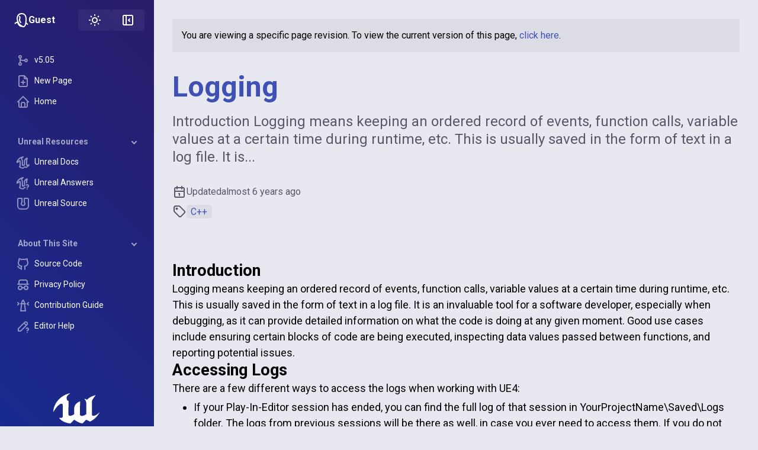

--- FILE ---
content_type: text/html
request_url: https://unrealcommunity.wiki/6100e80a9c9d1a89e0c2eca3
body_size: 10779
content:
<!DOCTYPE html>
<html lang="en" data-theme="auto">

<head>
    <meta name="sentry-trace" content="f7af9b058a774bb3badc3fba6acc28f8-8c28ea05f4017c7f-0"/>
    <meta name="baggage" content="sentry-environment=production,sentry-release=49e680babf4b4ceeb209ff2f81c51af7,sentry-public_key=de4b3467904a7f05cbd6964b12db20bc,sentry-trace_id=f7af9b058a774bb3badc3fba6acc28f8,sentry-sample_rate=10,sentry-transaction=GET%20%2F(app)%2F%5B...path%5D,sentry-sampled=false"/>
    
<script >
    const f = window.fetch;
    if(f){
      window._sentryFetchProxy = function(...a){return f(...a)}
      window.fetch = function(...a){return window._sentryFetchProxy(...a)}
    }
</script>
	<meta charset="utf-8" />
	<link rel="icon" href="./favicon.png" />
	<meta name="viewport" content="width=device-width" />
	<link rel="preconnect" href="https://fonts.googleapis.com">
	<link rel="preconnect" href="https://fonts.gstatic.com" crossorigin>
	<link
		href="https://fonts.googleapis.com/css2?family=Fira+Code&family=Roboto:ital,wght@0,400;0,700;1,400;1,700&display=swap"
		rel="stylesheet">
<script defer src="https://umami.catalystsoftworks.com/script.js" data-website-id="e1175a64-c193-43c5-9ea9-b2c6db7fc849"></script>

	
		<link href="./_app/immutable/assets/0.38313051.css" rel="stylesheet">
		<link href="./_app/immutable/assets/UserProfilePopup.df43ee48.css" rel="stylesheet">
		<link href="./_app/immutable/assets/brand-github.bb6c3773.css" rel="stylesheet">
		<link href="./_app/immutable/assets/2.6c19a9be.css" rel="stylesheet">
		<link href="./_app/immutable/assets/Drawer.5b6f14d5.css" rel="stylesheet">
		<link href="./_app/immutable/assets/8.65acf1f5.css" rel="stylesheet">
		<link href="./_app/immutable/assets/AdCard.b695b85a.css" rel="stylesheet">
		<link href="./_app/immutable/assets/MarkdownRenderer.61f094a3.css" rel="stylesheet"><title>Logging | Unreal Engine Community Wiki</title><!-- HEAD_svelte-1mqmqpr_START --><meta name="description" content="Introduction Logging means keeping an ordered record of events, function calls, variable values at a certain time during runtime, etc. This is usually saved in the form of text in a log file. It is..."><meta name="twitter:card" content="summary"><meta name="twitter:title" content="Logging | Unreal Engine Community Wiki"><meta name="twitter:description" content="Introduction Logging means keeping an ordered record of events, function calls, variable values at a certain time during runtime, etc. This is usually saved in the form of text in a log file. It is..."><meta name="twitter:site" content="unrealcommunity.wiki"><meta property="og:title" content="Logging | Unreal Engine Community Wiki"><meta property="og:description" content="Introduction Logging means keeping an ordered record of events, function calls, variable values at a certain time during runtime, etc. This is usually saved in the form of text in a log file. It is..."><meta property="og:type" content="website"><meta property="og:url" content="https://unrealcommunity.wiki/logging-lgpidy6i"><!-- HEAD_svelte-1mqmqpr_END -->
</head>

<body data-sveltekit-preload-data="off">
	<div style="display: contents">
		   <nav class="svelte-1ug3d37 show-desktop"><header class="row svelte-1ug3d37"><a href="/login" class="row-left user-link svelte-1ug3d37" title="Login"><svg xmlns="http://www.w3.org/2000/svg" width="24" height="24" fill="none" viewBox="0 0 24 24" size="32"><g clip-path="url(#a)"><path stroke="currentColor" stroke-width="2" d="M17.778 21.779C20 18.976 20.556 10.007 19.445 6.083 19.075 4.215 17 .59 11.667 1.038S5 6.831 5 9.446c0 2.691 1.852 6.727 2.778 8.409.555 1.121 3.704 3.363 5.555 4.484.556.337 2.756 1.57 4.445-.56Z"/><path fill="currentColor" d="M.875 16.72a1 1 0 0 0 1.25 1.56zm4.809-2.669c-.56.187-2.682.967-4.809 2.668l1.25 1.562c1.873-1.499 3.751-2.186 4.191-2.332z"/><path fill="currentColor" d="M13.1 23.495a1 1 0 1 0-.2-1.99zm-7.416-8.944c-.332.11-.518.349-.609.523a1.2 1.2 0 0 0-.126.412c-.024.191-.007.38.013.522.042.303.14.667.272 1.052.268.779.727 1.772 1.37 2.742 1.253 1.891 3.43 4 6.496 3.693l-.2-1.99c-1.934.193-3.507-1.115-4.629-2.807a10.5 10.5 0 0 1-1.146-2.29 4 4 0 0 1-.183-.678c-.01-.073 0-.059-.009.007a.8.8 0 0 1-.085.262.93.93 0 0 1-.532.45zM21.793 19.707a1 1 0 0 0 1.414-1.414zm1.414-1.414c-.475-.475-1.588-1.602-2.76-2.187l-.894 1.788c.828.415 1.715 1.288 2.24 1.813z"/><path stroke="currentColor" stroke-linecap="round" stroke-width="2" d="M9 6q1.5 1.5 0 4.5c0 1.333.4 4.3 2 5.5"/></g><defs><clipPath id="a"><path fill="currentColor" d="M0 0h24v24H0z"/></clipPath></defs></svg>  <span class="ellipsis" data-svelte-h="svelte-1n59tu4">Guest</span></a> <div class="row"><form action="/prefs?/setTheme" method="POST"><input type="hidden" name="theme" value="dark"> <button type="submit" class="icon subtle" title="Toggle Theme" aria-label="Toggle Theme" aria-busy="false"><svg xmlns="http://www.w3.org/2000/svg" width="24" height="24" fill="none" stroke="currentColor" stroke-linecap="round" stroke-linejoin="round" stroke-width="2" class="icon icon-tabler icon-tabler-sun" viewBox="0 0 24 24" size="24"><path stroke="none" d="M0 0h24v24H0z"/><path d="M8 12a4 4 0 1 0 8 0 4 4 0 1 0-8 0M3 12h1m8-9v1m8 8h1m-9 8v1M5.6 5.6l.7.7m12.1-.7-.7.7m0 11.4.7.7m-12.1-.7-.7.7"/></svg></button></form> <button class="icon subtle" title="Hide Sidebar"><svg xmlns="http://www.w3.org/2000/svg" width="24" height="24" fill="none" stroke="currentColor" stroke-linecap="round" stroke-linejoin="round" stroke-width="2" class="icon icon-tabler icon-tabler-layout-sidebar-left-collapse" viewBox="0 0 24 24"><path stroke="none" d="M0 0h24v24H0z"/><path d="M4 6a2 2 0 0 1 2-2h12a2 2 0 0 1 2 2v12a2 2 0 0 1-2 2H6a2 2 0 0 1-2-2zM9 4v16"/><path d="m15 10-2 2 2 2"/></svg></button></div></header>  <section class="items-wrapper flex-1 scroll-y svelte-1ug3d37"><section class="items flex-1"><a href="#top" class="row-left svelte-333fjh with-icon" title="Select Unreal Version"><svg xmlns="http://www.w3.org/2000/svg" width="24" height="24" fill="none" stroke="currentColor" stroke-linecap="round" stroke-linejoin="round" stroke-width="2" class="icon icon-tabler icon-tabler-git-merge" viewBox="0 0 24 24"><path stroke="none" d="M0 0h24v24H0z"/><path d="M5 18a2 2 0 1 0 4 0 2 2 0 1 0-4 0M5 6a2 2 0 1 0 4 0 2 2 0 1 0-4 0M15 12a2 2 0 1 0 4 0 2 2 0 1 0-4 0M7 8v8"/><path d="M7 8a4 4 0 0 0 4 4h4"/></svg> <span class="ellipsis flex-1">v5.05</span>  </a> <div></div> <a href="/write" class="row-left svelte-333fjh with-icon" title="New Page"><svg xmlns="http://www.w3.org/2000/svg" width="24" height="24" fill="none" stroke="currentColor" stroke-linecap="round" stroke-linejoin="round" stroke-width="2" class="icon icon-tabler icon-tabler-file-plus" viewBox="0 0 24 24"><path stroke="none" d="M0 0h24v24H0z"/><path d="M14 3v4a1 1 0 0 0 1 1h4"/><path d="M17 21H7a2 2 0 0 1-2-2V5a2 2 0 0 1 2-2h7l5 5v11a2 2 0 0 1-2 2M12 11v6M9 14h6"/></svg> <span class="ellipsis flex-1">New Page</span>  </a>    <div class="group svelte-jfzq2r"><a href="/" class="row-left svelte-333fjh with-icon" title="Home"><svg xmlns="http://www.w3.org/2000/svg" width="24" height="24" fill="none" stroke="currentColor" stroke-linecap="round" stroke-linejoin="round" stroke-width="2" class="icon icon-tabler icon-tabler-home" viewBox="0 0 24 24"><path stroke="none" d="M0 0h24v24H0z"/><path d="M5 12H3l9-9 9 9h-2M5 12v7a2 2 0 0 0 2 2h10a2 2 0 0 0 2-2v-7"/><path d="M9 21v-6a2 2 0 0 1 2-2h2a2 2 0 0 1 2 2v6"/></svg> <span class="ellipsis flex-1">Home</span>  </a>   </div>   <div class="header svelte-jfzq2r">Unreal Resources</div> <div class="group svelte-jfzq2r"><a href="https://docs.unrealengine.com" class="row-left svelte-333fjh with-icon" title="Unreal Docs" target="_blank" rel="noopener"><svg xmlns="http://www.w3.org/2000/svg" width="24" height="24" fill="none" viewBox="0 0 24 24"><path stroke="currentColor" stroke-linejoin="round" stroke-width="2" d="M6.271 9.644c-.383 0-1.498.187-3.178 2.182-.657.781-1.766.388-1.397-.564 1.602-4.13 5.76-7.48 10.302-8.259q.002-.001 0-.002c-.02.011-2.444 1.53-2.444 2.745 0 .57.066.984.169 1.282.225.656 1.05 1.452 1.046 2.146-.011 2.306-.031 6.65-.031 7.11 0 .618.398.952 1.214.964q.046 0 .091-.007a6.8 6.8 0 0 0 1.955-.75.92.92 0 0 0 .446-.807V9.16c0-.146.03-.29.102-.418.305-.551 1.314-2.162 3.265-3.384.814-.51 1.49.433.971 1.241-.386.601-.672 1.148-.672 1.448v8.61c0 .41.81.577 1.17.593a.4.4 0 0 0 .104-.012 7.4 7.4 0 0 0 1.482-.608c.823-.447 1.287-.127.684.59-.973 1.159-2.412 2.488-4.24 3.395a.95.95 0 0 1-.84-.005l-1.394-.678a1 1 0 0 0-1.134.182l-1.62 1.574a.92.92 0 0 1-.764.263c-.974-.13-3.363-.568-5.26-1.902-.715-.503-.031-1.27.603-1.873a.54.54 0 0 0 .173-.407v-7.272c0-.588-.277-.853-.803-.853Z"/></svg> <span class="ellipsis flex-1">Unreal Docs</span>  </a> <a href="https://answers.unrealengine.com" class="row-left svelte-333fjh with-icon" title="Unreal Answers" target="_blank" rel="noopener"><svg xmlns="http://www.w3.org/2000/svg" width="24" height="24" fill="none" viewBox="0 0 24 24"><path fill="currentColor" fill-rule="evenodd" d="M11.75 2.031a.99.99 0 0 1 .978.285c.47.497.3 1.285-.268 1.576a10 10 0 0 0-1.033.782 4.7 4.7 0 0 0-.685.72c-.162.223-.185.336-.188.351v.001c0 .5.06.796.115.958.02.058.067.156.165.316.062.1.117.185.18.28l.161.25c.214.337.597.947.594 1.628-.01 2.235-.03 6.372-.031 7.05q.061.013.17.018a5.8 5.8 0 0 0 1.536-.59V9.16c0-.287.061-.602.227-.902.35-.633 1.461-2.403 3.61-3.748.379-.237.82-.35 1.269-.272.444.077.805.325 1.045.644.479.635.495 1.531.029 2.257a7 7 0 0 0-.421.73 2 2 0 0 0-.093.225V11.5a1 1 0 1 1-2 0V8.047c0-.394.165-.784.29-1.044q.047-.096.1-.197a8.6 8.6 0 0 0-2.056 2.38v6.498c0 .642-.314 1.309-.947 1.673a7.8 7.8 0 0 1-2.245.861l-.209-.977.169.985a1.5 1.5 0 0 1-.275.022c-.517-.008-1.078-.116-1.525-.476-.489-.393-.675-.948-.675-1.488 0-.464.02-4.805.032-7.11 0-.004-.006-.044-.046-.133a3 3 0 0 0-.235-.417l-.119-.184c-.08-.122-.17-.26-.24-.375a3.7 3.7 0 0 1-.352-.712c-.15-.435-.223-.965-.223-1.607 0-.196.03-.384.08-.561-2.181 1.121-4.056 2.857-5.25 4.887C4.666 8.896 5.657 8.644 6.27 8.644c.42 0 .928.107 1.318.511.384.398.485.909.485 1.342v7.272c0 .457-.186.849-.484 1.132a6 6 0 0 0-.395.405l-.075.091c1.625 1.046 3.612 1.431 4.523 1.556l1.66-1.612a2 2 0 0 1 2.062-.45l.47.167a1 1 0 0 1-.67 1.884l-.469-.166-1.677 1.63c-.405.392-.98.618-1.593.536-1.014-.134-3.603-.598-5.703-2.075-.347-.244-.625-.6-.706-1.065-.077-.435.045-.818.177-1.09.215-.44.585-.839.88-1.127V10.68c-.102.03-.243.083-.422.182-.405.223-1.012.68-1.794 1.608-.556.661-1.431.954-2.205.658a1.58 1.58 0 0 1-.917-.9c-.174-.443-.134-.91.028-1.328C2.488 6.454 6.905 2.893 11.75 2.031m-.623 1.46-.011-.02.007.013zm-8.874 7.754q0 0 .01-.003-.01.005-.01.003m15.711-5.237v.003zm1.14 2.106.001-.002Zm-6.221-5.58.001.002z" clip-rule="evenodd"/><path stroke="currentColor" stroke-linecap="round" stroke-linejoin="round" stroke-width="2" d="M19 22v.01M19 19a2.003 2.003 0 0 0 .914-3.782 1.98 1.98 0 0 0-2.414.483"/></svg> <span class="ellipsis flex-1">Unreal Answers</span>  </a> <a href="https://unrealsource.com/" class="row-left svelte-333fjh with-icon" title="Unreal Source" target="_blank" rel="noopener"><svg xmlns="http://www.w3.org/2000/svg" width="24" height="24" fill="none" viewBox="0 0 24 24"><path stroke="currentColor" stroke-linecap="round" stroke-linejoin="round" stroke-width="2" d="M5 3h5v6.764a3 3 0 1 0 4 0V3h5a2 2 0 0 1 2 2v11a5 5 0 0 1-5 5H8a5 5 0 0 1-5-5V5a2 2 0 0 1 2-2"/></svg> <span class="ellipsis flex-1">Unreal Source</span>  </a></div>   <div class="header svelte-jfzq2r">About This Site</div> <div class="group svelte-jfzq2r"><a href="https://github.com/catalystsoftworks/unreal-community-wiki" class="row-left svelte-333fjh with-icon" title="Source Code" target="_blank" rel="noopener"><svg xmlns="http://www.w3.org/2000/svg" width="24" height="24" fill="none" stroke="currentColor" stroke-linecap="round" stroke-linejoin="round" stroke-width="2" class="icon icon-tabler icon-tabler-brand-github" viewBox="0 0 24 24"><path stroke="none" d="M0 0h24v24H0z"/><path d="M9 19c-4.3 1.4-4.3-2.5-6-3m12 5v-3.5c0-1 .1-1.4-.5-2 2.8-.3 5.5-1.4 5.5-6a4.6 4.6 0 0 0-1.3-3.2 4.2 4.2 0 0 0-.1-3.2s-1.1-.3-3.5 1.3a12.3 12.3 0 0 0-6.2 0C6.5 2.8 5.4 3.1 5.4 3.1a4.2 4.2 0 0 0-.1 3.2A4.6 4.6 0 0 0 4 9.5c0 4.6 2.7 5.7 5.5 6-.6.6-.6 1.2-.5 2V21"/></svg> <span class="ellipsis flex-1">Source Code</span>  </a> <a href="/wiki/privacy-policy" class="row-left svelte-333fjh with-icon" title="Privacy Policy"><svg xmlns="http://www.w3.org/2000/svg" width="24" height="24" fill="none" stroke="currentColor" stroke-linecap="round" stroke-linejoin="round" stroke-width="2" class="icon icon-tabler icon-tabler-spy" viewBox="0 0 24 24"><path stroke="none" d="M0 0h24v24H0z"/><path d="M3 11h18M5 11V7a3 3 0 0 1 3-3h8a3 3 0 0 1 3 3v4M4 17a3 3 0 1 0 6 0 3 3 0 1 0-6 0M14 17a3 3 0 1 0 6 0 3 3 0 1 0-6 0M10 17h4"/></svg> <span class="ellipsis flex-1">Privacy Policy</span>  </a> <a href="/contribute-6uep3zl8" class="row-left svelte-333fjh with-icon" title="Contribution Guide"><svg xmlns="http://www.w3.org/2000/svg" width="24" height="24" fill="none" stroke="currentColor" stroke-linecap="round" stroke-linejoin="round" stroke-width="2" class="icon icon-tabler icon-tabler-building-lighthouse" viewBox="0 0 24 24"><path stroke="none" d="M0 0h24v24H0z"/><path d="m12 3 2 3 2 15H8l2-15zM8 9h8M3 11l2-2-2-2M21 11l-2-2 2-2"/></svg> <span class="ellipsis flex-1">Contribution Guide</span>  </a> <a href="/wiki/editor" class="row-left svelte-333fjh with-icon" title="Editor Help"><svg xmlns="http://www.w3.org/2000/svg" width="24" height="24" fill="none" stroke="currentColor" stroke-linecap="round" stroke-linejoin="round" stroke-width="2" class="icon icon-tabler icon-tabler-pencil-question" viewBox="0 0 24 24"><path stroke="none" d="M0 0h24v24H0z"/><path d="m8 20 6-6 3-3 1.5-1.5a2.828 2.828 0 1 0-4-4L4 16v4zM13.5 6.5l4 4M19 22v.01M19 19a2.003 2.003 0 0 0 .914-3.782 1.98 1.98 0 0 0-2.414.483"/></svg> <span class="ellipsis flex-1">Editor Help</span>  </a> </div></section> <section class="brand svelte-1ug3d37"><svg xmlns="http://www.w3.org/2000/svg" width="23" height="15" fill="none" viewBox="0 0 23 15"><g clip-path="url(#a)"><path fill="currentColor" d="m8.308.002-.007.001C8.196.072 6.46 1.215 6.46 2.135c0 1.897.923 1.558.923 1.558s-.029 6.144-.029 6.634.312.75.952.75l.034-.006a5 5 0 0 0 1.813-.801V7.616S10 5 13 4l-.078 6.617c.338.494.984.508 1.265.454A5 5 0 0 0 16 10.27V4.616l-.001-.014a3 3 0 0 0-.922-1.832c.987 0 1.24.548 1.24.548s.966-1.521 4.298-2.394c-.504.646-1.846 2.419-1.846 3v6.693c0 .336.678.462.923.462l.039-.01a5.53 5.53 0 0 0 2.731-1.836c0 .425-1.701 3.281-4.615 4.615l-1.846-.923-1.846 1.846c-1.476-.183-3.282-1.307-4.001-1.846l-1.846 1.846s-3.869-.285-5.539-2.77c.452.069 1.818.184 1.818-.519V5.828c0-.457-.209-.663-.606-.663S2.149 5.438 0 9.232C0 4.828 3.912.78 8.301.003L8.306 0z"/></g><defs><clipPath id="a"><path fill="currentColor" d="M0 0h23v15H0z"/></clipPath></defs></svg></section> <footer class="disclaimers svelte-1ug3d37" data-svelte-h="svelte-ipkllg"><p><a href="https://unrealengine.com" target="_blank" rel="noreferrer" class="svelte-1ug3d37">Unreal</a>
                and its logo are
                <a href="https://epicgames.com" target="_blank" rel="noreferrer" class="svelte-1ug3d37">Epic’s</a>
                trademarks or registered trademarks in the US and elsewhere. This
                site is hosted by
                <a href="https://catalystsoftworks.com" target="_blank" rel="noreferrer" class="svelte-1ug3d37">Catalyst Softworks</a>
                , but is developed and maintained by its community.</p></footer></section></nav> <main class="svelte-1ug3d37"><header class="desktop-header svelte-1ug3d37"><button class="icon desktop-nav-toggle svelte-1ug3d37 showing" title="Show Sidebar"><svg xmlns="http://www.w3.org/2000/svg" width="24" height="24" fill="none" stroke="currentColor" stroke-linecap="round" stroke-linejoin="round" stroke-width="2" class="icon icon-tabler icon-tabler-layout-sidebar-left-expand" viewBox="0 0 24 24"><path stroke="none" d="M0 0h24v24H0z"/><path d="M4 6a2 2 0 0 1 2-2h12a2 2 0 0 1 2 2v12a2 2 0 0 1-2 2H6a2 2 0 0 1-2-2zM9 4v16"/><path d="m14 10 2 2-2 2"/></svg></button></header> <header class="mobile-header svelte-1ug3d37"><a href="#nav" class="mobile-nav-toggle svelte-1ug3d37"><svg xmlns="http://www.w3.org/2000/svg" width="24" height="24" fill="none" stroke="currentColor" stroke-linecap="round" stroke-linejoin="round" stroke-width="2" class="icon icon-tabler icon-tabler-menu-2" viewBox="0 0 24 24"><path stroke="none" d="M0 0h24v24H0z"/><path d="M4 6h16M4 12h16M4 18h16"/></svg></a></header> <section class="content svelte-1ug3d37"><div class="container"> <p class="banner svelte-11zmyxb">You are viewing a specific page revision.
        To view the current version of this page,
        <a href="/logging-lgpidy6i">click here</a>.</p> <article class="svelte-11zmyxb"><header class="svelte-11zmyxb"><hgroup class="svelte-11zmyxb"><h1 class="svelte-11zmyxb">Logging</h1> <h2 class="svelte-11zmyxb">Introduction Logging means keeping an ordered record of events, function calls, variable values at a certain time during runtime, etc. This is usually saved in the form of text in a log file. It is...</h2></hgroup> <div class="info row-left svelte-11zmyxb"><span class="row-left svelte-11zmyxb"><svg xmlns="http://www.w3.org/2000/svg" width="24" height="24" fill="none" stroke="currentColor" stroke-linecap="round" stroke-linejoin="round" stroke-width="2" class="icon icon-tabler icon-tabler-calendar" viewBox="0 0 24 24"><path stroke="none" d="M0 0h24v24H0z"/><path d="M4 7a2 2 0 0 1 2-2h12a2 2 0 0 1 2 2v12a2 2 0 0 1-2 2H6a2 2 0 0 1-2-2zM16 3v4M8 3v4M4 11h16M11 15h1M12 15v3"/></svg>
                    Updated <date time="4/30/2020, 1:34:01 AM" title="4/30/2020, 1:34:01 AM">almost 6 years ago</date></span> </div> <div class="tags row-left svelte-11zmyxb"><svg xmlns="http://www.w3.org/2000/svg" width="24" height="24" fill="none" stroke="currentColor" stroke-linecap="round" stroke-linejoin="round" stroke-width="2" class="icon icon-tabler icon-tabler-tag" viewBox="0 0 24 24"><path stroke="none" d="M0 0h24v24H0z"/><path d="M6.5 7.5a1 1 0 1 0 2 0 1 1 0 1 0-2 0"/><path d="M3 6v5.172a2 2 0 0 0 .586 1.414l7.71 7.71a2.41 2.41 0 0 0 3.408 0l5.592-5.592a2.41 2.41 0 0 0 0-3.408l-7.71-7.71A2 2 0 0 0 11.172 3H6a3 3 0 0 0-3 3"/></svg> <a href="/?tags=C++" class="tag svelte-11zmyxb">C++</a></div></header> <section class="content svelte-11zmyxb"><div class="markdown"><!-- HTML_TAG_START --><h2 id="introduction">Introduction</h2>
<p>Logging means keeping an ordered record of events, function calls, variable values at a certain time during runtime, etc. This is usually saved in the form of text in a log file. It is an invaluable tool for a software developer, especially when debugging, as it can provide detailed information on what the code is doing at any given moment. Good use cases include ensuring certain blocks of code are being executed, inspecting data values passed between functions, and reporting potential issues.</p>
<h2 id="accessing-logs">Accessing Logs</h2>
<p>There are a few different ways to access the logs when working with UE4:</p>
<ul>
<li>If your Play-In-Editor session has ended, you can find the full log of that session in YourProjectName\Saved\Logs folder. The logs from previous sessions will be there as well, in case you ever need to access them. If you do not know where your project is located, you can open your project library in the Epic Games launcher, right-click on the project in question, and then select Show in Folder option.</li>
<li>You can see the log output in real time while playing in Editor in the Output Log tab. If it is not open by default, you can find it under Window-&gt;Developer Tools-&gt;Output Log. In addition to real-time logging, this tab will keep all log information from all play sessions that happened during the current Unreal Editor session.</li>
<li>If you have an executable, you can create a shortcut with
-Log
at the end of its name to open the log as you launch the executable.</li>
<li>You can open the console when your game is running by pressing the tilde (~) key and access the log by typing in the console command
showlog
and pressing the Enter key. Note that if you do this during a Play-In-Editor session, clicking x to close the log will close your Unreal Editor session.</li>
</ul>
<h2 id="log-verbosity-levels">Log Verbosity Levels</h2>
<p>In certain cases, it is useful to see a less or more detailed log output. Log verbosity levels allow for easy control of the level of detail present in a given log. If a particular log statement is more verbose than the compile-time verbosity, it will not be compiled into the game code. Afterwards, the level of the whole log is set to default verbosity, which can be changed in the Engine.ini file. Runtime verbosity can be changed through the command line. Given a certain verbosity level of the log, only log messages with matching or lower verbosity level will be printed to it. Messages with a higher verbosity level will be ignored.</p>
<p>The following table lists all available verbosity levels, from lowest verbosity to highest:</p>
<p>Verbosity Level | Printed in Console? | Printed in Editor's Log? | Notes</p>
<p>--------------- | ------------------- | ------------------------ | -----------------------------------------------</p>
<p>Fatal           | yes                 | --                      | crashes the session even if logging is disabled</p>
<p>Error           | yes                 | yes                      | log statement text is red</p>
<p>Warning         | yes                 | yes                      | log statement text is yellow</p>
<p>Display         | yes                 | yes                      | log statement text is light gray</p>
<p>Log             | no                  | yes                      | log statement text is light gray</p>
<p>Verbose         | no                  | no                       | --</p>
<p>VeryVerbose     | no                  | no                       | --</p>
<p>Each log statement declares which log category it belongs to as well as its verbosity level.</p>
<h2 id="logging-syntax">Logging Syntax</h2>
<p>Here is an example of a simple log message:</p>
<pre><code class="hljs language-cpp"><span class="hljs-built_in">UE_LOG</span>(LogTemp, Warning, <span class="hljs-built_in">TEXT</span>(<span class="hljs-string">"Your message"</span>));
</code></pre>
<pre><code>UE_LOG
</code></pre>
<p>is a <a href="https://en.wikipedia.org/wiki/Macro_(computer_science)">macro</a> that outputs the log message into the log file. The first input parameter it takes is the name of the logging category. There are many of these categories already built into the engine. If interested, you can see them all in the CoreGlobals.h header file. You can also create your own custom logging categories. The process for doing so is described in the next section.</p>
<div class="hint is-tip"><p>LogTemp is a temporary category intended to be used during active development only.</p></div>
<p>The second parameter the</p>
<pre><code>UE_LOG
</code></pre>
<p>macro takes is the verbosity level of the message. The final parameter in the example above is the text message itself; however, one could add more parameters if the string uses some <a href="https://en.wikipedia.org/wiki/Printf_format_string">printf format specifiers</a>. See below for some formatting examples.</p>
<h3 id="formatting-examples-quick-reference">Formatting Examples Quick Reference</h3>
<h4 id="logging-an-fstring">Logging an FString</h4>
<pre><code class="hljs language-cpp"><span class="hljs-built_in">UE_LOG</span>(LogTemp, Warning, <span class="hljs-built_in">TEXT</span>(<span class="hljs-string">"The Actor's name is %s"</span>), *YourActor-&gt;<span class="hljs-built_in">GetName</span>());
</code></pre>
<h4 id="logging-a-bool">Logging a Bool</h4>
<pre><code class="hljs language-cpp"><span class="hljs-built_in">UE_LOG</span>(LogTemp, Warning, <span class="hljs-built_in">TEXT</span>(<span class="hljs-string">"The boolean value is %s"</span>), ( bYourBool ? <span class="hljs-built_in">TEXT</span>(<span class="hljs-string">"true"</span>) : <span class="hljs-built_in">TEXT</span>(<span class="hljs-string">"false"</span>) ));
</code></pre>
<h4 id="logging-an-integer">Logging an Integer</h4>
<pre><code class="hljs language-cpp"><span class="hljs-built_in">UE_LOG</span>(LogTemp, Warning, <span class="hljs-built_in">TEXT</span>(<span class="hljs-string">"The integer value is: %d"</span>), YourInteger);
</code></pre>
<h4 id="logging-a-float">Logging a Float</h4>
<pre><code class="hljs language-cpp"><span class="hljs-built_in">UE_LOG</span>(LogTemp, Warning, <span class="hljs-built_in">TEXT</span>(<span class="hljs-string">"The float value is: %f"</span>), YourFloat);
</code></pre>
<h4 id="logging-an-fvector">Logging an FVector</h4>
<pre><code class="hljs language-cpp"><span class="hljs-built_in">UE_LOG</span>(LogTemp, Warning, <span class="hljs-built_in">TEXT</span>(<span class="hljs-string">"The vector value is: %s"</span>), *YourVector.<span class="hljs-built_in">ToString</span>());
</code></pre>
<h4 id="logging-with-multiple-specifiers">Logging with Multiple Specifiers</h4>
<pre><code class="hljs language-cpp"><span class="hljs-built_in">UE_LOG</span>(LogTemp, Warning, <span class="hljs-built_in">TEXT</span>(<span class="hljs-string">"Current values are: vector %s, float %f, and integer %d"</span>), *YourVector.<span class="hljs-built_in">ToString</span>(), YourFloat, YourInteger);
</code></pre>
<h2 id="custom-log-categories">Custom Log Categories</h2>
<p>...To be written...</p>
<h2 id="printing-messages-to-screen">Printing Messages to Screen</h2>
<p>Strictly speaking, printing a message to the screen during runtime does not count as logging since the message does not get saved in a file. However, it is often more convenient than using a log message when developing and/or debugging as it allows you to see the message in the game window without needing to have a separate window open for the log. Anything from variable values in real time to function call order can be easily seen this way.</p>
<p>Here's an example of a simple string message:</p>
<pre><code class="hljs language-cpp">GEngine-&gt;<span class="hljs-built_in">AddOnScreenDebugMessage</span>(<span class="hljs-number">-1</span>, <span class="hljs-number">5.f</span>, FColor::White, <span class="hljs-built_in">TEXT</span>(<span class="hljs-string">"This message will appear on the screen!"</span>));
</code></pre>
<p>The first parameter is the key. If key is set to -1, each time this line of code executes, a new message will be added to the screen. For example, if one added this to the</p>
<pre><code>Tick()
</code></pre>
<p>function, the screen would soon flood with a stream of these messages. If the key is a positive integer (the key's type is uint64), each new message replaces the previous message with the same integer as its key. For example, if the above function was called on</p>
<pre><code>Tick()
</code></pre>
<p>with its key modified to 1, only one message would be seen on the screen in game as each new call would simply replace it.</p>
<p>The second parameter is time (in seconds) that the message will be displayed for. It is of type float.</p>
<p>The third parameter is an</p>
<pre><code>FColor
</code></pre>
<p>that determines the color of the text. It is best to use colors that will be easy to read against the background of the game world. It is easiest to use predefined constants for colors, such as</p>
<pre><code>FColor::White
</code></pre>
<p>. See the bottom of <a href="https://docs.unrealengine.com/en-US/API/Runtime/Core/Math/FColor/index.html">this official documentation page</a> for the full list of available color constants.</p>
<p>The fourth parameter is the message itself. Note that the whole of the string must take up only one parameter, therefore, printing using printf parameters requires the use of</p>
<pre><code>FString::Printf()
</code></pre>
<p>:</p>
<pre><code class="hljs language-cpp">GEngine-&gt;<span class="hljs-built_in">AddOnScreenDebugMessage</span>(<span class="hljs-number">-1</span>, <span class="hljs-number">5.f</span>, FColor::Red, FString::<span class="hljs-built_in">Printf</span>(<span class="hljs-built_in">TEXT</span>(<span class="hljs-string">"Some variable values: x = %f, y = %f"</span>), x, y));
</code></pre>
<pre><code>AddOnScreenDebugMessage()
</code></pre>
<p>has two more optional parameters. The fifth parameter is a boolean value that determines whether new messages appear on the top (if true) or the bottom (if false). Note that this only applies in the case of the key value set to -1. The sixth parameter is a 2D vector that determines the scale of the text. This is useful if the messages printed to the screen are too small to be read easily or if they are too big and take up too much screen space.</p>
<div class="hint is-tip"><p>Visual Studio may underline GEngine and claim that it is undefined. However, you do not need to explicitly include Engine.h or EngineGlobals.h to use it in any of your classes. It should compile and work fine despite the red underline.</p></div>
<h2 id="further-reading">Further Reading</h2>
<ul>
<li><a href="/Legacy/Logs,%20Printing%20Messages%20To%20Yourself%20During%20Runtime">Legacy wiki article on logging.</a></li>
<li><a href="/Legacy/Logs,_Printing_Class_Name,_Function_Name,_Line_Number_of_your_Calling_Code!">Legacy wiki article on logging class and function names as well as code line numbers.</a></li>
</ul><!-- HTML_TAG_END --></div></section> <footer class="ad svelte-10i8cdd"><div class="muted" data-svelte-h="svelte-1yu5ifi">This helps keep the lights on</div> <div class="ad-container"><!-- HTML_TAG_START -->
        <script
            async
            src="https://pagead2.googlesyndication.com/pagead/js/adsbygoogle.js?client=ca-pub-1767131649024949"
            crossorigin="anonymous"
         ✂prettier:content✂="">{}</script>
        <!-- Footer Ads -->
        <ins
            class="adsbygoogle"
            style="display:block"
            data-ad-client="ca-pub-1767131649024949"
            data-ad-slot="4932763446"
            data-ad-format="auto"
            data-full-width-responsive="true"
        ></ins>
        <script>
            (adsbygoogle = window.adsbygoogle || []).push({});
        </script>
		<!-- HTML_TAG_END --></div> </footer></article>   <div></div></div></section> </main> <div class="notifications svelte-1cfhhqu"> </div>  <div></div> <div class="overlay svelte-1qz47cr"><svg xmlns="http://www.w3.org/2000/svg" width="23" height="15" fill="none" viewBox="0 0 23 15"><g clip-path="url(#a)"><path fill="currentColor" d="m8.308.002-.007.001C8.196.072 6.46 1.215 6.46 2.135c0 1.897.923 1.558.923 1.558s-.029 6.144-.029 6.634.312.75.952.75l.034-.006a5 5 0 0 0 1.813-.801V7.616S10 5 13 4l-.078 6.617c.338.494.984.508 1.265.454A5 5 0 0 0 16 10.27V4.616l-.001-.014a3 3 0 0 0-.922-1.832c.987 0 1.24.548 1.24.548s.966-1.521 4.298-2.394c-.504.646-1.846 2.419-1.846 3v6.693c0 .336.678.462.923.462l.039-.01a5.53 5.53 0 0 0 2.731-1.836c0 .425-1.701 3.281-4.615 4.615l-1.846-.923-1.846 1.846c-1.476-.183-3.282-1.307-4.001-1.846l-1.846 1.846s-3.869-.285-5.539-2.77c.452.069 1.818.184 1.818-.519V5.828c0-.457-.209-.663-.606-.663S2.149 5.438 0 9.232C0 4.828 3.912.78 8.301.003L8.306 0z"/></g><defs><clipPath id="a"><path fill="currentColor" d="M0 0h23v15H0z"/></clipPath></defs></svg> </div> 
			
			<script>
				{
					__sveltekit_xv3jx1 = {
						base: new URL(".", location).pathname.slice(0, -1),
						env: {"PUBLIC_GA_TRACKING_ID":"G-PKG3650YST","PUBLIC_SENTRY_DSN":"https://de4b3467904a7f05cbd6964b12db20bc@o4504668411592704.ingest.sentry.io/4506611946225664","PUBLIC_SENTRY_REPLAYS_SAMPLE_RATE":"0.01","PUBLIC_SENTRY_ERROR_SAMPLE_RATE":"1.0","PUBLIC_SENTRY_TRACE_SAMPLE_RATE":"10"}
					};

					const element = document.currentScript.parentElement;

					const data = [{"type":"data","data":{theme:"auto",locale:"en",version:5.05,origin:"https://unrealcommunity.wiki",user:null},"uses":{}},{"type":"data","data":{uri:"/6100e80a9c9d1a89e0c2eca3"},"uses":{"url":1}},{"type":"data","data":{isRevision:true,revisionId:"6100e80a9c9d1a89e0c2eca3",pageId:"6100e80a9c9d1a89e0c2eca0",path:"logging-lgpidy6i",fullPath:"https://unrealcommunity.wiki/logging-lgpidy6i",title:"Logging",description:"Introduction Logging means keeping an ordered record of events, function calls, variable values at a certain time during runtime, etc. This is usually saved in the form of text in a log file. It is...",date:"2020-04-30T01:34:01.000Z",tags:["C++"],markdown:"## Introduction\n\nLogging means keeping an ordered record of events, function calls, variable values at a certain time during runtime, etc. This is usually saved in the form of text in a log file. It is an invaluable tool for a software developer, especially when debugging, as it can provide detailed information on what the code is doing at any given moment. Good use cases include ensuring certain blocks of code are being executed, inspecting data values passed between functions, and reporting potential issues.\n\n## Accessing Logs\n\nThere are a few different ways to access the logs when working with UE4:\n\n  - If your Play-In-Editor session has ended, you can find the full log of that session in YourProjectName\\\\Saved\\\\Logs folder. The logs from previous sessions will be there as well, in case you ever need to access them. If you do not know where your project is located, you can open your project library in the Epic Games launcher, right-click on the project in question, and then select Show in Folder option.\n  - You can see the log output in real time while playing in Editor in the Output Log tab. If it is not open by default, you can find it under Window-\\>Developer Tools-\\>Output Log. In addition to real-time logging, this tab will keep all log information from all play sessions that happened during the current Unreal Editor session.\n  - If you have an executable, you can create a shortcut with\n        -Log\n    at the end of its name to open the log as you launch the executable.\n  - You can open the console when your game is running by pressing the tilde (\\~) key and access the log by typing in the console command\n        showlog\n    and pressing the Enter key. Note that if you do this during a Play-In-Editor session, clicking x to close the log will close your Unreal Editor session.\n\n## Log Verbosity Levels\n\nIn certain cases, it is useful to see a less or more detailed log output. Log verbosity levels allow for easy control of the level of detail present in a given log. If a particular log statement is more verbose than the compile-time verbosity, it will not be compiled into the game code. Afterwards, the level of the whole log is set to default verbosity, which can be changed in the Engine.ini file. Runtime verbosity can be changed through the command line. Given a certain verbosity level of the log, only log messages with matching or lower verbosity level will be printed to it. Messages with a higher verbosity level will be ignored.\n\nThe following table lists all available verbosity levels, from lowest verbosity to highest:\n\n Verbosity Level | Printed in Console? | Printed in Editor's Log? | Notes                                           \n\n --------------- | ------------------- | ------------------------ | ----------------------------------------------- \n\n Fatal           | yes                 | \\--                      | crashes the session even if logging is disabled \n\n Error           | yes                 | yes                      | log statement text is red                       \n\n Warning         | yes                 | yes                      | log statement text is yellow                    \n\n Display         | yes                 | yes                      | log statement text is light gray                \n\n Log             | no                  | yes                      | log statement text is light gray                \n\n Verbose         | no                  | no                       | \\--                                             \n\n VeryVerbose     | no                  | no                       | \\--                                             \n\nEach log statement declares which log category it belongs to as well as its verbosity level.\n\n## Logging Syntax\n\nHere is an example of a simple log message:\n\n```cpp\nUE_LOG(LogTemp, Warning, TEXT(\"Your message\"));\n```\n\n    UE_LOG\n\nis a [macro](https://en.wikipedia.org/wiki/Macro_\\(computer_science\\)) that outputs the log message into the log file. The first input parameter it takes is the name of the logging category. There are many of these categories already built into the engine. If interested, you can see them all in the CoreGlobals.h header file. You can also create your own custom logging categories. The process for doing so is described in the next section.\n\n{{tip}}\n\n\u003Csyntaxhighlight inline=1>LogTemp\u003C/syntaxhighlight> is a temporary category intended to be used during active development only.\n\n{{/tip}}\n\nThe second parameter the\n\n    UE_LOG\n\nmacro takes is the verbosity level of the message. The final parameter in the example above is the text message itself; however, one could add more parameters if the string uses some [printf format specifiers](https://en.wikipedia.org/wiki/Printf_format_string). See below for some formatting examples.\n\n### Formatting Examples Quick Reference\n\n#### Logging an FString\n\n```cpp\nUE_LOG(LogTemp, Warning, TEXT(\"The Actor's name is %s\"), *YourActor->GetName());\n```\n\n#### Logging a Bool\n\n```cpp\nUE_LOG(LogTemp, Warning, TEXT(\"The boolean value is %s\"), ( bYourBool ? TEXT(\"true\") : TEXT(\"false\") ));\n```\n\n#### Logging an Integer\n\n```cpp\nUE_LOG(LogTemp, Warning, TEXT(\"The integer value is: %d\"), YourInteger);\n```\n\n#### Logging a Float\n\n```cpp\nUE_LOG(LogTemp, Warning, TEXT(\"The float value is: %f\"), YourFloat);\n```\n\n#### Logging an FVector\n\n```cpp\nUE_LOG(LogTemp, Warning, TEXT(\"The vector value is: %s\"), *YourVector.ToString());\n```\n\n#### Logging with Multiple Specifiers\n\n```cpp\nUE_LOG(LogTemp, Warning, TEXT(\"Current values are: vector %s, float %f, and integer %d\"), *YourVector.ToString(), YourFloat, YourInteger);\n```\n\n## Custom Log Categories\n\n...To be written...\n\n## Printing Messages to Screen\n\nStrictly speaking, printing a message to the screen during runtime does not count as logging since the message does not get saved in a file. However, it is often more convenient than using a log message when developing and/or debugging as it allows you to see the message in the game window without needing to have a separate window open for the log. Anything from variable values in real time to function call order can be easily seen this way.\n\nHere's an example of a simple string message:\n\n```cpp\nGEngine->AddOnScreenDebugMessage(-1, 5.f, FColor::White, TEXT(\"This message will appear on the screen!\"));\n```\n\nThe first parameter is the key. If key is set to -1, each time this line of code executes, a new message will be added to the screen. For example, if one added this to the\n\n    Tick()\n\nfunction, the screen would soon flood with a stream of these messages. If the key is a positive integer (the key's type is uint64), each new message replaces the previous message with the same integer as its key. For example, if the above function was called on\n\n    Tick()\n\nwith its key modified to 1, only one message would be seen on the screen in game as each new call would simply replace it.\n\nThe second parameter is time (in seconds) that the message will be displayed for. It is of type float.\n\nThe third parameter is an\n\n    FColor\n\nthat determines the color of the text. It is best to use colors that will be easy to read against the background of the game world. It is easiest to use predefined constants for colors, such as\n\n    FColor::White\n\n. See the bottom of [this official documentation page](https://docs.unrealengine.com/en-US/API/Runtime/Core/Math/FColor/index.html) for the full list of available color constants.\n\nThe fourth parameter is the message itself. Note that the whole of the string must take up only one parameter, therefore, printing using printf parameters requires the use of\n\n    FString::Printf()\n\n:\n\n```cpp\nGEngine->AddOnScreenDebugMessage(-1, 5.f, FColor::Red, FString::Printf(TEXT(\"Some variable values: x = %f, y = %f\"), x, y));\n```\n\n    AddOnScreenDebugMessage()\n\nhas two more optional parameters. The fifth parameter is a boolean value that determines whether new messages appear on the top (if true) or the bottom (if false). Note that this only applies in the case of the key value set to -1. The sixth parameter is a 2D vector that determines the scale of the text. This is useful if the messages printed to the screen are too small to be read easily or if they are too big and take up too much screen space.\n\n{{tip}}\n\nVisual Studio may underline \u003Csyntaxhighlight inline=1>GEngine\u003C/syntaxhighlight> and claim that it is undefined. However, you do not need to explicitly include Engine.h or EngineGlobals.h to use it in any of your classes. It should compile and work fine despite the red underline.\n\n{{/tip}}\n\n## Further Reading\n\n  - [Legacy wiki article on logging.](/Legacy/Logs,%20Printing%20Messages%20To%20Yourself%20During%20Runtime)\n  - [Legacy wiki article on logging class and function names as well as code line numbers.](/Legacy/Logs,_Printing_Class_Name,_Function_Name,_Line_Number_of_your_Calling_Code!)",locked:true,deletedAt:null,revisions:[{id:"6100e80a9c9d1a89e0c2eca2",createdAt:new Date(1588207792000),changeMessage:"/* Logging Syntax */",author:{id:"6100e8069c9d1a89e0c2d044",displayName:"CinnamonWolf",avatarUrl:""}},{id:"6100e80a9c9d1a89e0c2eca1",createdAt:new Date(1588198215000),changeMessage:"/* Accessing Logs */",author:{id:"6100e8069c9d1a89e0c2d044",displayName:"CinnamonWolf",avatarUrl:""}},{id:"6100e80a9c9d1a89e0c2ec9f",createdAt:new Date(1587189960000),changeMessage:"Created page with \"{{draft}}  [[Category:C++]]  == Introduction ==  Logging means keeping an ordered record of events, function calls, variable values at a certain time during runtime, etc. This...\"",author:{id:"6100e8069c9d1a89e0c2d044",displayName:"CinnamonWolf",avatarUrl:""}}]},"uses":{"params":["path"]}}];

					Promise.all([
						import("./_app/immutable/entry/start.9e5a5a72.js"),
						import("./_app/immutable/entry/app.bb8bdc29.js")
					]).then(([kit, app]) => {
						kit.start(app, element, {
							node_ids: [0, 2, 8],
							data,
							form: null,
							error: null
						});
					});
				}
			</script>
		
	</div>
</body>

</html>


--- FILE ---
content_type: text/html; charset=utf-8
request_url: https://www.google.com/recaptcha/api2/aframe
body_size: 265
content:
<!DOCTYPE HTML><html><head><meta http-equiv="content-type" content="text/html; charset=UTF-8"></head><body><script nonce="PAd9P_r2ONE9L4z1_0nxdA">/** Anti-fraud and anti-abuse applications only. See google.com/recaptcha */ try{var clients={'sodar':'https://pagead2.googlesyndication.com/pagead/sodar?'};window.addEventListener("message",function(a){try{if(a.source===window.parent){var b=JSON.parse(a.data);var c=clients[b['id']];if(c){var d=document.createElement('img');d.src=c+b['params']+'&rc='+(localStorage.getItem("rc::a")?sessionStorage.getItem("rc::b"):"");window.document.body.appendChild(d);sessionStorage.setItem("rc::e",parseInt(sessionStorage.getItem("rc::e")||0)+1);localStorage.setItem("rc::h",'1769912111618');}}}catch(b){}});window.parent.postMessage("_grecaptcha_ready", "*");}catch(b){}</script></body></html>

--- FILE ---
content_type: text/css
request_url: https://unrealcommunity.wiki/_app/immutable/assets/0.38313051.css
body_size: 3872
content:
:root{--mobile: 768px;--size-xs: .75em;--size-sm: .875em;--size-md: 1em;--size-lg: 1.125em;--size-xl: 1.25em;--transition: .2s ease-in-out;--radius: .25rem;--ctrl-height: 2.25em;--ctrl-padding: 0 1em;--primary: #3f51b5;--primary-bg: #dfe3f5;--on-primary: #fff;--secondary: #6e2ab7;--secondary-bg: #e3d9f5;--on-secondary: #fff;--error: #f44336;--error-bg: #fae2e7;--on-error: #fff;--warning: #ff9800;--warning-bg: #fcf2e2;--on-warning: #fff;--success: #4caf50;--success-bg: #d0e9d2;--on-success: #fff;--font: "Roboto", "Helvetica", "Arial", sans-serif;--font-alt: "Roboto", "Helvetica", "Arial", sans-serif;--font-code: "Fira Code", monospace;--border: #8c8e97;--bg: #e8e9f0;--fg: #fff;--pre-bg: #1a1a1a;--pre-text: #fff;--nav-bg: linear-gradient(45deg, #192b90 0%, #291c6a 100%);--nav-text: #fff;--nav-highlight: rgba(255, 255, 255, .05);--text: #000;--outline-color: hsla(195, 85%, 41%, .5);--text-muted: #565868;--shadow-color: rgba(16, 24, 40, .05);--highlight: rgba(0, 0, 0, .05);--dim: rgba(0, 0, 0, .125);--mark-bg: #fff2ca;--mark-color: #543a26;--ins-color: var(--s-500);--del-color: var(--e-500);--blockquote-border-color: #e0e0e0;--blockquote-footer-color: #757575;--progress-background-color: var(--primary-focus);--progress-color: var(--primary);--scrollbar-background: transparent;--scrollbar-foreground: var(--dim);--pre-scrollbar-foreground: rgba(255, 255, 255, .1);--pre-scrollbar-background: transparent;--ad-bg: #ccc}[data-theme=dark]{--bg: #121212;--fg: #1f1f1f;--nav-bg: #1c1d21;--text: #fff;--text-muted: #717381;--border: #333;--highlight: rgba(255, 255, 255, .05);--scrollbar-foreground: var(--highlight);--primary: #4960e5;--primary-bg: #1f1f1f;--on-primary: #000;--secondary: #8833e2;--secondary-bg: #1f1f1f;--on-secondary: #fff;--error: #f44336;--error-bg: #1f1f1f;--on-error: #000;--warning: #ffa722;--warning-bg: #1f1f1f;--on-warning: #000;--success: #4caf50;--success-bg: #1f1f1f;--on-success: #000;--ad-bg: #000}@media screen and (prefers-color-scheme: dark){:root:not([data-theme=light]){--bg: #121212;--fg: #1f1f1f;--nav-bg: #1c1d21;--text: #fff;--text-muted: #717381;--border: #333;--highlight: rgba(255, 255, 255, .05);--scrollbar-foreground: var(--highlight);--primary: #4960e5;--primary-bg: #1f1f1f;--on-primary: #000;--secondary: #8833e2;--secondary-bg: #1f1f1f;--on-secondary: #fff;--error: #f44336;--error-bg: #1f1f1f;--on-error: #000;--warning: #ffa722;--warning-bg: #1f1f1f;--on-warning: #000;--success: #4caf50;--success-bg: #1f1f1f;--on-success: #000;--ad-bg: #000}}html,body,div,span,applet,object,iframe,h1,h2,h3,h4,h5,h6,p,blockquote,pre,a,abbr,acronym,address,big,cite,code,del,dfn,em,img,ins,kbd,q,s,samp,small,strike,strong,sub,sup,tt,var,b,u,i,center,dl,dt,dd,ol,ul,li,fieldset,form,label,legend,table,caption,tbody,tfoot,thead,tr,th,td,article,aside,canvas,details,embed,figure,figcaption,footer,header,hgroup,menu,nav,output,ruby,section,summary,time,mark,audio,video{margin:0;padding:0;border:0;font-size:100%;font:inherit;vertical-align:baseline}main,article,aside,details,figcaption,figure,footer,header,hgroup,menu,nav,section{display:block}*,*:before,*:after{box-sizing:border-box;background-repeat:no-repeat;scrollbar-color:var(--scrollbar-foreground) var(--scrollbar-background)}*::-webkit-scrollbar{width:10px;height:10px}*::-webkit-scrollbar-thumb{background:var(--scrollbar-foreground);border-radius:1em}*::-webkit-scrollbar-track{background:var(--scrollbar-background)}input,textarea{-webkit-user-select:text;-moz-user-select:text;-ms-user-select:text;user-select:text}:before,:after{text-decoration:inherit;vertical-align:inherit}progress,[type=checkbox],[type=radio],[type=range]{accent-color:var(--primary)}html{font-family:var(--font);-webkit-text-size-adjust:100%;-moz-text-size-adjust:100%;-ms-text-size-adjust:100%;text-size-adjust:100%;background:var(--bg);color:var(--text);font-weight:400;-webkit-tap-highlight-color:transparent;font-size:14px;line-height:1;-webkit-font-smoothing:antialiased;-moz-osx-font-smoothing:grayscale;text-rendering:optimizeLegibility;overflow-wrap:break-word;cursor:default;-moz-tab-size:4;-o-tab-size:4;tab-size:4;scroll-behavior:smooth}@media (min-width: 768px){html{font-size:16px}}body{width:100vw;overflow-x:hidden;overflow-y:auto;--webkit-overflow-scrolling: touch}@media (prefers-reduced-motion: reduce){:root{--transition: none;--overlay-filter: none}html{scroll-behavior:auto}}*{-webkit-appearance:none;-moz-appearance:none;appearance:none}a,[role=link]{color:var(--primary);text-decoration:none;cursor:pointer}.muted{opacity:.5}.ellipsis{overflow:hidden;text-overflow:ellipsis;white-space:nowrap;line-height:1.5}::-moz-selection,::selection{background-color:var(--primary);color:var(--on-primary)}:where(audio,canvas,iframe,img,svg,video){vertical-align:middle}audio,video{display:inline-block}audio:not([controls]){display:none;height:0}:where(iframe){border-style:none}img{display:block;max-width:100%;height:auto;border-style:none}:where(svg:not([fill])){fill:currentColor}svg:not(:root){overflow:hidden}button,input[type=submit],input[type=button],input[type=reset],[role=button],.button{position:relative;display:flex;flex-direction:row;justify-content:center;gap:.5em;align-items:center;white-space:nowrap;margin:0;height:var(--ctrl-height);padding:var(--ctrl-padding);padding-top:0;padding-bottom:0;background:var(--highlight);border:0;color:inherit;border-radius:var(--radius);outline:none;font:inherit;text-align:center;cursor:pointer;-webkit-user-select:none;user-select:none;-webkit-appearance:none;-moz-appearance:none;appearance:none}:where(button,[type=submit],[type=button],[type=reset],[role=button]):is(:disabled,.disabled),:where(fieldset[disabled]) :is(button,[type=submit],[type=button],[type=reset],[role=button]),a[role=button]:not([href]){opacity:.5;pointer-events:none}:where(button,[type=submit],[type=button],[type=reset],[role=button]):hover:before{opacity:1}:where(button,[type=submit],[type=button],[type=reset],[role=button]).compact{height:var(--ctrl-compact-height);padding:var(--ctrl-compact-padding);padding-top:0;padding-bottom:0}:where(button,[type=submit],[type=button],[type=reset],[role=button],.button):after{content:"";display:block;position:absolute;top:-4px;right:-4px;bottom:-4px;left:-4px;border-radius:inherit;border:solid 2px var(--primary-focus);opacity:0;z-index:0;transition:opacity var(--transition)}:where(button,[type=submit],[type=button],[type=reset],[role=button],.button):focus:before{opacity:1}:where(button,[type=submit],[type=button],[type=reset],[role=button]).icon{padding:0;width:var(--ctrl-height);height:var(--ctrl-height)}:where(button,[type=submit],[type=button],[type=reset],[role=button]).icon.compact{width:var(--ctrl-compact-height);height:var(--ctrl-compact-height)}:where(button,input[type=submit],input[type=button],input[type=reset],[role=button],.button).primary{color:var(--on-primary);background-color:var(--primary)}:where(button,input[type=submit],input[type=button],input[type=reset],[role=button],.button).danger{color:var(--on-error);background-color:var(--error)}:where(button,[type=submit],[type=button],[type=reset],[role=button],.button).subtle{background-color:transparent}:where(button,[type=submit],[type=button],[type=reset],[role=button],.button).subtle:hover{background-color:var(--highlight)}[type=checkbox],[type=radio]{border-width:2px;padding:0}[type=checkbox][role=switch]{border-width:3px}::-webkit-inner-spin-button,::-webkit-outer-spin-button{height:auto}[type=search]{outline-offset:-2px}[type=search]::-webkit-search-decoration{-webkit-appearance:none}::-webkit-file-upload-button{-webkit-appearance:button;font:inherit}::-moz-focus-inner{padding:0;border-style:none}:-moz-focusring{outline:none}:-moz-ui-invalid{box-shadow:none}::-ms-expand{display:none}[type=file],[type=range]{padding:0;border-width:0}input,optgroup,select,textarea{margin:0;font-family:inherit;font-size:inherit;line-height:inherit;color:inherit}input{overflow:visible}textarea{overflow:auto;resize:vertical;min-height:var(--ctrl-height);padding:.875em 1em}select,[role=combobox]{text-transform:none}legend{padding:0;white-space:normal;max-width:100%;color:inherit}fieldset{margin:0 0 1.5rem;padding:0;border:0}label,fieldset legend{display:block;margin-bottom:.5rem;font-weight:inherit}input:not([type=checkbox],[type=radio],[type=range]),select{height:var(--ctrl-height);padding:0 1rem}input,select,textarea,[role=combobox]{background:var(--n-050);border:0;border-radius:var(--radius);outline:none;cursor:text;-webkit-user-select:initial;user-select:initial;color:inherit;font:inherit;text-align:inherit}input::placeholder,select::placeholder,textarea::placeholder,[role=combobox]::placeholder{color:var(--text-muted)}[type=color]::-webkit-color-swatch-wrapper{padding:0}[type=color]::-moz-focus-inner{padding:0}[type=color]::-webkit-color-swatch{border:none;border-radius:0}input,select,textarea{width:100%;background:var(--highlight);border-radius:var(--radius)}textarea{padding:1em;line-height:1.5}:where(input,select,textarea,[role=combobox]):focus{outline:solid 2px var(--primary)}:where(input,select,textarea,[role=combobox]):invalid:not(.untouched){outline:solid 2px var(--error)}:where(input,select,textarea,[role=combobox]):read-only{border:dashed 2px var(--highlight);background:transparent;outline:0}.card{margin:2rem auto;padding:2rem;outline:solid 5px var(--shadow-color);background-color:var(--fg);color:var(--text);border-radius:var(--radius)}progress{display:inline-block;vertical-align:baseline}progress{-webkit-appearance:none;-moz-appearance:none;display:inline-block;appearance:none;width:100%;height:.5rem;margin-bottom:.5rem;overflow:hidden;border:0;border-radius:var(--radius);background-color:var(--progress-background-color);color:var(--progress-color)}progress::-webkit-progress-bar{border-radius:var(--radius);background:none}progress[value]::-webkit-progress-value{background-color:var(--progress-color)}progress::-moz-progress-bar{background-color:var(--progress-color)}@media (prefers-reduced-motion: no-preference){progress:indeterminate{background:var(--progress-background-color) linear-gradient(to right,var(--progress-color) 30%,var(--progress-background-color) 30%) top left/150% 150% no-repeat;animation:progress-indeterminate 1s linear infinite}progress:indeterminate[value]::-webkit-progress-value{background-color:transparent}progress:indeterminate::-moz-progress-bar{background-color:transparent}}@media (prefers-reduced-motion: no-preference){[dir=rtl] progress:indeterminate{animation-direction:reverse}}@keyframes progress-indeterminate{0%{background-position:200% 0}to{background-position:-200% 0}}[aria-busy=true]{cursor:progress}[aria-busy=true]:not(input,select,textarea,html):before{display:inline-block;width:1em;height:1em;border:.1875em solid currentColor;border-radius:1em;border-right-color:transparent;content:"";vertical-align:text-bottom;vertical-align:-.125em;animation:spinner .75s linear infinite;opacity:.5}[aria-busy=true]:not(input,select,textarea,html):not(:empty):before{margin-right:calc(var(--spacing) * .5);margin-left:0;-webkit-margin-start:0;margin-inline-start:0;-webkit-margin-end:calc(var(--spacing) * .5);margin-inline-end:calc(var(--spacing) * .5)}[aria-busy=true]:not(input,select,textarea,html):empty{text-align:center}button[aria-busy=true],input[type=submit][aria-busy=true],input[type=button][aria-busy=true],input[type=reset][aria-busy=true],a[aria-busy=true]{pointer-events:none}@keyframes spinner{to{transform:rotate(360deg)}}[aria-controls]{cursor:pointer}[aria-disabled=true],[disabled]{cursor:default;pointer-events:none;opacity:.5}[aria-hidden=false][hidden]{display:initial}[aria-hidden=false][hidden]:not(:focus){clip:rect(0,0,0,0);position:absolute}a,area,button,input,label,select,summary,textarea,[tabindex]{-ms-touch-action:manipulation;touch-action:manipulation}[dir=rtl]{direction:rtl}.xs{font-size:var(--size-xs)}.sm{font-size:var(--size-sm)}.md{font-size:var(--size-md)}.lg{font-size:var(--size-lg)}.xl{font-size:var(--size-xl)}.scroll,.scroll-x,.scroll-y{--webkit-overflow-scrolling: touch}.scroll{overflow:auto}.scroll-none{overflow:hidden}.scroll-x{overflow-y:hidden;overflow-x:auto}.scroll-y{overflow-x:hidden;overflow-y:auto}.stack,.row,.row-left,.row-right,.row-center{display:flex;flex-direction:column;justify-content:center;align-items:center;gap:var(--gap, 1em)}.row,.row-left,.row-right,.row-center{flex-direction:row;justify-content:space-between}.row-left{justify-content:flex-start}.row-right{justify-content:flex-end}.row-center{justify-content:center}@media (max-width: 768px){.stack-mobile{flex-direction:column}}.flex-1{flex:1}.container{width:94%;margin-left:auto;margin-right:auto;max-width:var(--container-width, 66em)}.shadow{box-shadow:0 0 0 5px var(--shadow-color)}.fill,.overlay{top:0;right:0;bottom:0;left:0}.overlay{position:fixed;background:var(--dim);z-index:1}.skeleton{display:inline-block;height:1em;background:var(--highlight);border-radius:.25rem;overflow:hidden;animation:skelefade 1.5s linear infinite;transition:opacity .1s ease-in-out}@keyframes skelefade{0%{opacity:1}50%{opacity:.5}to{opacity:1}}.overlay.svelte-1qz47cr{opacity:0;pointer-events:none;z-index:1000;transition:opacity .2s ease-in-out;color:var(--text);display:flex;align-items:center;justify-content:center;animation:svelte-1qz47cr-throb 1s ease-in-out infinite}.overlay.svelte-1qz47cr:before{content:"";position:absolute;top:0;left:0;right:0;bottom:0;background:var(--bg);z-index:1;opacity:.9}.show.svelte-1qz47cr{opacity:1;pointer-events:all}.overlay.svelte-1qz47cr>svg{position:relative;width:10em;height:auto;z-index:2}@keyframes svelte-1qz47cr-throb{0%{transform:scale(1)}50%{transform:scale(1.1)}to{transform:scale(1)}}.notifications.svelte-1cfhhqu{position:fixed;bottom:0;right:0;pointer-events:none;gap:1em;padding:1em;max-width:460px;width:90%;z-index:999}.notification.svelte-1cfhhqu{position:relative;margin-bottom:1em;display:flex;flex-direction:row;justify-content:space-between;align-items:center;background:var(--success);color:var(--on-success);border-radius:var(--radius);padding:1em;pointer-events:all;overflow:hidden;gap:1em}.notification.cta.svelte-1cfhhqu{flex-direction:column;place-content:flex-start;place-items:flex-start}.notification.error.svelte-1cfhhqu{background:var(--error);color:var(--on-error)}.message.svelte-1cfhhqu{flex:1;font-weight:700}


--- FILE ---
content_type: text/css
request_url: https://unrealcommunity.wiki/_app/immutable/assets/UserProfilePopup.df43ee48.css
body_size: 619
content:
article.svelte-6qymkw.svelte-6qymkw{padding:1em;width:460px}.avatar.svelte-6qymkw.svelte-6qymkw{width:64px;height:64px;border-radius:50%}.stack.svelte-6qymkw.svelte-6qymkw{align-items:flex-start}.stats.svelte-6qymkw.svelte-6qymkw{gap:.25em}.skeleton.text.svelte-6qymkw.svelte-6qymkw,.skeleton.square.svelte-6qymkw.svelte-6qymkw{display:block;border-radius:.25em;width:80%;height:1em;content:""}.skeleton.square.svelte-6qymkw.svelte-6qymkw{aspect-ratio:1;min-width:1em;max-width:1em}.bio.svelte-6qymkw.svelte-6qymkw{margin-top:1em;line-height:1.5}.bio.svelte-6qymkw>.skeleton.text.svelte-6qymkw{margin-bottom:.5em}dialog.svelte-dzq08b{display:flex;z-index:75;position:fixed;top:0;right:0;bottom:0;left:0;width:inherit;min-width:100%;height:inherit;min-height:100%;border:0}.popup.svelte-dzq08b{position:absolute;z-index:76}


--- FILE ---
content_type: text/css
request_url: https://unrealcommunity.wiki/_app/immutable/assets/brand-github.bb6c3773.css
body_size: 179
content:
.avatar.svelte-9agg08{position:relative;display:flex;align-items:center;justify-content:center;width:1em;height:1em;border-radius:50%;overflow:hidden;background-color:#ccc;-webkit-user-select:none;user-select:none}.initials.svelte-9agg08{color:#fff;text-transform:uppercase;font-size:.4em;font-weight:600;pointer-events:none}.image.svelte-9agg08{position:absolute;top:0;left:0;width:100%;height:100%;object-fit:cover;pointer-events:none}


--- FILE ---
content_type: text/css
request_url: https://unrealcommunity.wiki/_app/immutable/assets/2.6c19a9be.css
body_size: 952
content:
.header.svelte-jfzq2r{position:relative;font-weight:700;font-size:.875rem;opacity:.6}.header.svelte-jfzq2r:after{content:"";position:absolute;top:50%;right:1em;border-bottom:currentColor solid 2px;border-right:currentColor solid 2px;width:.5em;height:.5em;transform:translateY(-50%) rotate(45deg);transition:transform .2s ease-in-out}.header.svelte-jfzq2r:hover{opacity:.9}.header.collapsed.svelte-jfzq2r:after{transform:translateY(-50%) rotate(135deg)}.header.collapsed.svelte-jfzq2r,.group.svelte-jfzq2r{margin-bottom:2em}.header.svelte-jfzq2r{border-radius:var(--radius);padding:.75em 1em;cursor:pointer;-webkit-user-select:none;user-select:none}.header.svelte-jfzq2r:hover{background-color:var(--highlight)}a.svelte-333fjh{border-radius:var(--radius);padding:.5em 1em;cursor:pointer;-webkit-user-select:none;user-select:none;color:inherit}a.svelte-333fjh:hover{background-color:var(--highlight)}a.active.svelte-333fjh{color:inherit}.count.svelte-333fjh{display:block;padding:.25em .5em;font-size:.75em;background:var(--highlight);border-radius:10rem}a.svelte-333fjh>svg{margin-left:-.25em;margin-right:.5em;opacity:.5}a.svelte-333fjh:hover>svg{opacity:1}@media (min-width: 768px){a.svelte-333fjh{height:2.5em;font-size:.875rem}.count.svelte-333fjh{font-size:.75rem}}button.svelte-1eya584{width:100%;text-align:left;justify-content:flex-start}button.active.svelte-1eya584{font-weight:700;background:var(--primary);color:var(--on-primary)}menu.svelte-1eya584{padding:2em;display:flex;flex-direction:column;gap:2px}header.svelte-1eya584{margin-bottom:2em}p.svelte-1eya584{line-height:1.5}main.svelte-1ug3d37.svelte-1ug3d37{width:100vw;min-height:100vh;padding-top:.1px;padding-bottom:.1px}.desktop-header.svelte-1ug3d37.svelte-1ug3d37,.mobile-header.svelte-1ug3d37.svelte-1ug3d37{position:fixed;top:0;left:0;z-index:30}.mobile-header.svelte-1ug3d37.svelte-1ug3d37{right:0;justify-content:flex-end;gap:1rem;padding:.5em}.mobile-header.svelte-1ug3d37.svelte-1ug3d37:before{position:absolute;top:0;left:0;right:0;bottom:0;content:"";background:var(--bg);opacity:.75}.mobile-nav-toggle.svelte-1ug3d37.svelte-1ug3d37{position:relative;z-index:2;color:inherit;padding:1em}.mobile-nav-toggle.svelte-1ug3d37>svg{width:2rem;height:auto}.user-link.svelte-1ug3d37.svelte-1ug3d37{padding:.25em 1em .25em .5em;border-radius:var(--radius);color:inherit;font-weight:700;gap:.5em}.user-link.svelte-1ug3d37.svelte-1ug3d37:hover{background:var(--highlight)}.items-wrapper.svelte-1ug3d37.svelte-1ug3d37{display:flex;flex-direction:column;align-items:stretch;height:100%}nav.svelte-1ug3d37.svelte-1ug3d37{position:fixed;top:0;bottom:0;left:0;width:260px;--gap:0;--highlight:var(--nav-highlight);background:var(--nav-bg);color:var(--nav-text);z-index:50;display:grid;grid-template-rows:auto 1fr;transform:translate(-100%);transition:transform .2s ease-in-out .1s}nav.svelte-1ug3d37>header.svelte-1ug3d37{padding:1rem}nav.svelte-1ug3d37>section.svelte-1ug3d37{padding:1rem}.content.svelte-1ug3d37.svelte-1ug3d37{position:relative;flex:1;margin:0;padding:2rem 0;min-height:100vh}footer.svelte-1ug3d37.svelte-1ug3d37{font-size:.875em;margin:0;padding:1rem;border-radius:var(--radius);background:var(--highlight);line-height:1.5}footer.svelte-1ug3d37 a.svelte-1ug3d37{color:inherit;font-weight:700}.brand.svelte-1ug3d37.svelte-1ug3d37{margin:4em 0 2em;display:flex;place-content:center;place-items:center}.brand.svelte-1ug3d37>svg{width:5rem;height:auto;max-width:100%}@media screen and (max-width: 767px){.content.svelte-1ug3d37.svelte-1ug3d37{margin-top:4rem;min-height:calc(100vh - 4rem)}.desktop-header.svelte-1ug3d37.svelte-1ug3d37{display:none}nav.show-mobile.svelte-1ug3d37.svelte-1ug3d37{transform:translate(0)}}@media screen and (min-width: 768px){.mobile-header.svelte-1ug3d37.svelte-1ug3d37{display:none}.desktop-nav-toggle.svelte-1ug3d37.svelte-1ug3d37{top:1rem;left:1rem;color:inherit;opacity:.5;transition:opacity .2s ease-in-out}.desktop-nav-toggle.svelte-1ug3d37.svelte-1ug3d37:hover{opacity:1}.desktop-nav-toggle.showing.svelte-1ug3d37.svelte-1ug3d37{opacity:0}nav.show-desktop.svelte-1ug3d37.svelte-1ug3d37{transform:translate(0)}main.svelte-1ug3d37.svelte-1ug3d37{transition:padding-left .2s ease-in-out .2s;padding-left:3rem}nav.show-desktop.svelte-1ug3d37+main.svelte-1ug3d37{padding-left:260px;transition-delay:0}}@media screen and (min-width: 1200px){main.svelte-1ug3d37.svelte-1ug3d37{padding-left:0}}


--- FILE ---
content_type: text/css
request_url: https://unrealcommunity.wiki/_app/immutable/assets/Drawer.5b6f14d5.css
body_size: 204
content:
dialog.svelte-1xd08w{display:flex;z-index:50;position:fixed;top:0;right:0;bottom:0;left:0;width:inherit;min-width:100%;height:inherit;min-height:100%;border:0;background-color:var(--dim)}article.svelte-1xd08w{position:absolute;top:0;left:0;bottom:0;width:90vw;outline:solid 5px var(--shadow-color);background:var(--bg);color:var(--text)}article.right.svelte-1xd08w{left:auto;right:0}dialog.svelte-1xd08w:not([open]),dialog[open=false].svelte-1xd08w{display:none}


--- FILE ---
content_type: text/css
request_url: https://unrealcommunity.wiki/_app/immutable/assets/8.65acf1f5.css
body_size: 240
content:
p.banner.svelte-11zmyxb.svelte-11zmyxb{margin-bottom:2em;padding:1em;background:var(--highlight);border-radius:var(--radius);line-height:1.5}header.svelte-11zmyxb.svelte-11zmyxb{padding:0 0 4em}hgroup.svelte-11zmyxb.svelte-11zmyxb{margin-bottom:2rem}hgroup.svelte-11zmyxb>h1.svelte-11zmyxb{margin-bottom:1rem;font-size:3rem;font-weight:700;font-family:var(--font-alt);color:var(--primary);line-height:1.125}hgroup.svelte-11zmyxb>h2.svelte-11zmyxb{color:var(--text-muted);font-size:1.5rem;line-height:1.25}.info.svelte-11zmyxb.svelte-11zmyxb{color:var(--text-muted);font-size:1rem}.info.svelte-11zmyxb>.row-left.svelte-11zmyxb{gap:.5rem}.tags.svelte-11zmyxb.svelte-11zmyxb{margin-top:.5em;color:var(--text-muted)}.tag.svelte-11zmyxb.svelte-11zmyxb{font-size:.875em;padding:.25em .5em;border-radius:var(--radius);background:var(--highlight)}section.svelte-11zmyxb.svelte-11zmyxb{overflow:hidden}@media screen and (min-width: 1100px){article.svelte-11zmyxb.svelte-11zmyxb{font-size:1.125em}}.revisions.svelte-11zmyxb.svelte-11zmyxb{display:flex;flex-direction:column;padding:2rem;gap:2rem}.clickable.svelte-11zmyxb.svelte-11zmyxb{cursor:pointer}.revision.svelte-11zmyxb.svelte-11zmyxb{display:grid;gap:.5em;grid-template-columns:auto 1fr;grid-template-rows:auto auto;grid-template-areas:"avatar info" "avatar comment"}.revision-author.clickable.svelte-11zmyxb.svelte-11zmyxb{color:var(--primary)}.avatar.svelte-11zmyxb.svelte-11zmyxb{margin-right:.5rem;grid-area:avatar}.revision-comment.svelte-11zmyxb.svelte-11zmyxb{grid-area:comment;font-size:.875em;line-height:1.5}


--- FILE ---
content_type: text/css
request_url: https://unrealcommunity.wiki/_app/immutable/assets/AdCard.b695b85a.css
body_size: -160
content:
.ad.svelte-10i8cdd{margin-top:5rem;padding:1rem;border-radius:var(--radius);background:var(--ad-bg)}


--- FILE ---
content_type: text/css
request_url: https://unrealcommunity.wiki/_app/immutable/assets/MarkdownRenderer.61f094a3.css
body_size: 1743
content:
@charset "UTF-8";.markdown{font-weight:400}.markdown,.markdown .version,.markdown .blockquote,.markdown .hint{display:flex;flex-direction:column;align-items:stretch;gap:2em}.markdown h1,.markdown h2,.markdown h3,.markdown h4,.markdown h5,.markdown h6,.markdown p,.markdown ul,.markdown ol,.markdown address,.markdown blockquote,.markdown dl,.markdown figure,.markdown form,.markdown pre,.markdown table{font:inherit;line-height:1.5}.markdown h1{font-weight:700;line-height:1.125;font-size:2em}.markdown h2{font-weight:700;line-height:1.25;font-size:1.5em}.markdown h3{font-weight:700;line-height:1.35;font-size:1.25em}.markdown h4{font-weight:700;line-height:1.5;font-size:1.125em}.markdown h5{font-weight:700;line-height:1.5;font-size:1em}.markdown h6{font-weight:700;line-height:1.5;font-size:.75em;text-transform:uppercase}.markdown p,.markdown ul,.markdown ol{line-height:1.5}.markdown ul{list-style:circle inside}.markdown ol{list-style:decimal inside}.markdown ol,.markdown ul,.markdown dl{padding-right:0;padding-left:1em;-webkit-padding-start:1em;padding-inline-start:1em;-webkit-padding-end:0;padding-inline-end:0}.markdown li{margin-top:.25em;margin-bottom:.25em}.markdown blockquote,.markdown q{quotes:none}.markdown blockquote:before,.markdown blockquote:after,.markdown q:before,.markdown q:after{content:"";content:none}.markdown blockquote{display:block;margin:var(--typography-spacing-vertical) 0;padding:1em;border-right:none;border-left:.25em solid var(--blockquote-border-color);-webkit-border-start:.25em solid var(--blockquote-border-color);border-inline-start:.25em solid var(--blockquote-border-color);-webkit-border-end:none;border-inline-end:none}.markdown blockquote footer{margin-top:calc(var(--typography-spacing-vertical) * .5);color:var(--blockquote-footer-color)}.markdown mark{padding:.125em .25em;background-color:var(--mark-bg);color:var(--mark-color);vertical-align:baseline}.markdown abbr[title]{border-bottom:1px dotted;text-decoration:none;cursor:help}.markdown ins{color:var(--ins-color);text-decoration:none}.markdown del{color:var(--del-color)}.markdown s,.markdown del{text-decoration:line-through}.markdown b,.markdown strong{font-weight:700}.markdown i,.markdown em,.markdown dfn{font-style:italic}.markdown small{font-size:var(--size-sm)}.markdown sub,.markdown sup{font-size:var(--size-xs);line-height:0;position:relative;vertical-align:baseline}.markdown sup{top:-.5em}.markdown sub{bottom:-.25em}.markdown code,.markdown kbd,.markdown pre,.markdown samp{font-family:var(--font-code);font-size:var(--size-sm);white-space:pre-wrap}.markdown kbd{font-weight:bolder}.markdown code{white-space:nowrap}.markdown pre{line-height:1;border-radius:var(--radius);background:var(--pre-bg);color:var(--pre-text);overflow:auto;--webkit-overflow-scrolling: touch;padding:2em;--scrollbar-background: var(--pre-scrollbar-background);--scrollbar-foreground: var(--pre-scrollbar-foreground)}.markdown pre code{margin:0;padding:0;background:transparent;white-space:pre;font-size:1em}.markdown hr{display:block;margin:2em auto;height:1px;width:100%;border:0;background:var(--border)}.markdown h1{font-size:2em;margin:.5em 0}.markdown ul{list-style:disc;padding-left:2em}.markdown ol{list-style:decimal;padding-left:2em}.markdown .codeMarker{background:#ffff99;color:#222;position:absolute;z-index:20}.markdown .hint{padding:1em;border-radius:var(--radius);background:var(--hint-bg);border:solid 2px var(--hint-color)}.markdown .hint:before{display:block;padding:.5em 1em;width:fit-content;font-weight:900;text-transform:uppercase;font-size:.75em;letter-spacing:1px;border-radius:var(--radius);color:var(--hint-on-color);background:var(--hint-color);content:var(--hint-label)}.markdown .hint ::selection,.markdown .hint ::-moz-selection,.markdown .hint ::-webkit-selection{background:var(--hint-color);color:var(--hint-on-color)}.markdown .hint.is-tip{--hint-color: var(--primary);--hint-on-color: var(--on-primary);--hint-bg: var(--primary-bg);--hint-label: "Tip"}.markdown .hint.is-note{--hint-color: var(--primary);--hint-on-color: var(--on-primary);--hint-bg: var(--primary-bg);--hint-label: "Note"}.markdown .hint.is-todo{--hint-color: var(--secondary);--hint-on-color: var(--on-secondary);--hint-bg: var(--secondary-bg);--hint-label: "Todo"}.markdown .hint.is-warning{--hint-color: var(--warning);--hint-on-color: var(--on-warning);--hint-bg: var(--warning-bg);--hint-label: "Warning"}.markdown .hint.is-success{--hint-color: var(--success);--hint-on-color: var(--on-success);--hint-bg: var(--success-bg);--hint-label: "Success"}.markdown .hint.is-danger{--hint-color: var(--error);--hint-on-color: var(--on-error);--hint-bg: var(--error-bg);--hint-label: "Danger"}.markdown .blueprint{width:100%;height:50vh}.markdown .blueprint.is-invalid{display:flex;justify-content:center;align-items:center;background:rgba(0,0,0,.05);height:10vh}.markdown .blueprint.is-invalid:before{content:"Invalid Blueprint ID";opacity:.5}.markdown .video{position:relative;width:100%}.markdown .video:before{display:block;content:"";padding-bottom:56.25%}.markdown .video>img,.markdown .video>video,.markdown .video>iframe{position:absolute;top:0;left:0;width:100%;height:100%}.markdown li.task-list-item{position:relative;list-style:none;padding-left:.5em}.markdown li.task-list-item>input[type=checkbox]{position:absolute;top:.25em;left:-1.5em;margin:0;display:inline-block;border:solid 2px var(--border);border-radius:var(--radius);width:1em;height:1em}.markdown li.task-list-item>input[type=checkbox]:checked{background:var(--primary);border-color:var(--primary)}.markdown li.task-list-item>input[type=checkbox]:checked:after{content:"✓";display:block;font-size:1em;color:var(--on-primary);position:absolute;top:50%;left:50%;transform:translate(-50%,-50%)}.markdown table{background:var(--fg);border-collapse:collapse;border-spacing:0;border-radius:var(--radius)}.markdown table tr{border-bottom:solid 1px var(--bg)}.markdown table th{font-weight:700;font-size:.875em}.markdown table th,.markdown table td{padding:.5em 1em;text-align:left}.preview .version{padding:1em;border-radius:var(--radius);border:dashed 2px var(--warning)}.preview .version:before{content:attr(rules);font-weight:900;text-transform:uppercase;font-size:.75em;letter-spacing:1px;color:var(--warning)}.hljs{color:#abb2bf;background:#282c34}.hljs-comment,.hljs-quote{color:#5c6370;font-style:italic}.hljs-doctag,.hljs-keyword,.hljs-formula{color:#c678dd}.hljs-section,.hljs-name,.hljs-selector-tag,.hljs-deletion,.hljs-subst{color:#e06c75}.hljs-literal{color:#56b6c2}.hljs-string,.hljs-regexp,.hljs-addition,.hljs-attribute,.hljs-meta .hljs-string{color:#98c379}.hljs-attr,.hljs-variable,.hljs-template-variable,.hljs-type,.hljs-selector-class,.hljs-selector-attr,.hljs-selector-pseudo,.hljs-number{color:#d19a66}.hljs-symbol,.hljs-bullet,.hljs-link,.hljs-meta,.hljs-selector-id,.hljs-title{color:#61aeee}.hljs-built_in,.hljs-title.class_,.hljs-class .hljs-title{color:#e6c07b}.hljs-emphasis{font-style:italic}.hljs-strong{font-weight:700}.hljs-link{text-decoration:underline}


--- FILE ---
content_type: text/css
request_url: https://unrealcommunity.wiki/_app/immutable/assets/1.2e05a86d.css
body_size: -13
content:
article.svelte-166rofa{position:absolute;top:0;left:0;right:0;bottom:0;gap:2em;display:flex;flex-direction:column;align-items:center;justify-content:center;height:100vh;text-align:center}p.svelte-166rofa{max-width:20em}


--- FILE ---
content_type: application/javascript
request_url: https://unrealcommunity.wiki/_app/immutable/nodes/1.294d73fd.js
body_size: 414
content:
import{s as x,l as _,u as b,j as w,p as u,d as v,v as y,f,k as C,w as E,q as c,i as S,r as p,x as $,n as g,y as k}from"../chunks/scheduler.b77ed1db.js";import{S as q,i as A}from"../chunks/index.98fb983b.js";import{p as R}from"../chunks/stores.5917eab7.js";function j(i){var d;let e,s,a=(((d=i[0].error)==null?void 0:d.message)??"Something went wrong")+"",o,m,t,h="Return Home";return{c(){e=_("article"),s=_("p"),o=b(a),m=w(),t=_("a"),t.textContent=h,this.h()},l(n){e=u(n,"ARTICLE",{class:!0});var r=v(e);s=u(r,"P",{class:!0});var l=v(s);o=y(l,a),l.forEach(f),m=C(r),t=u(r,"A",{href:!0,role:!0,class:!0,"data-svelte-h":!0}),E(t)!=="svelte-1k431bf"&&(t.textContent=h),r.forEach(f),this.h()},h(){c(s,"class","muted xl svelte-166rofa"),c(t,"href","/"),c(t,"role","button"),c(t,"class","subtle"),c(e,"class","svelte-166rofa")},m(n,r){S(n,e,r),p(e,s),p(s,o),p(e,m),p(e,t)},p(n,[r]){var l;r&1&&a!==(a=(((l=n[0].error)==null?void 0:l.message)??"Something went wrong")+"")&&$(o,a)},i:g,o:g,d(n){n&&f(e)}}}function H(i,e,s){let a;return k(i,R,o=>s(0,a=o)),[a]}class T extends q{constructor(e){super(),A(this,e,H,j,x,{})}}export{T as component};
//# sourceMappingURL=1.294d73fd.js.map


--- FILE ---
content_type: application/javascript
request_url: https://unrealcommunity.wiki/_app/immutable/chunks/index.98fb983b.js
body_size: 2646
content:
var G=Object.defineProperty;var H=(t,e,n)=>e in t?G(t,e,{enumerable:!0,configurable:!0,writable:!0,value:n}):t[e]=n;var z=(t,e,n)=>(H(t,typeof e!="symbol"?e+"":e,n),n);import{n as v,Y as K,f as T,Z as Q,t as S,S as O,J as R,_ as W,U as I,$ as F,d as X,a0 as tt,a1 as et,a2 as nt,a3 as it,a4 as J,a5 as st,a6 as rt,a7 as at,a8 as ft,a9 as ot}from"./scheduler.b77ed1db.js";const V=typeof window<"u";let L=V?()=>window.performance.now():()=>Date.now(),U=V?t=>requestAnimationFrame(t):v;const E=new Set;function Z(t){E.forEach(e=>{e.c(t)||(E.delete(e),e.f())}),E.size!==0&&U(Z)}function Y(t){let e;return E.size===0&&U(Z),{promise:new Promise(n=>{E.add(e={c:t,f:n})}),abort(){E.delete(e)}}}const C=new Map;let M=0;function ut(t){let e=5381,n=t.length;for(;n--;)e=(e<<5)-e^t.charCodeAt(n);return e>>>0}function lt(t,e){const n={stylesheet:Q(e),rules:{}};return C.set(t,n),n}function N(t,e,n,s,u,a,l,i=0){const c=16.666/s;let r=`{
`;for(let $=0;$<=1;$+=c){const m=e+(n-e)*a($);r+=$*100+`%{${l(m,1-m)}}
`}const d=r+`100% {${l(n,1-n)}}
}`,o=`__svelte_${ut(d)}_${i}`,g=K(t),{stylesheet:h,rules:f}=C.get(g)||lt(g,t);f[o]||(f[o]=!0,h.insertRule(`@keyframes ${o} ${d}`,h.cssRules.length));const _=t.style.animation||"";return t.style.animation=`${_?`${_}, `:""}${o} ${s}ms linear ${u}ms 1 both`,M+=1,o}function P(t,e){const n=(t.style.animation||"").split(", "),s=n.filter(e?a=>a.indexOf(e)<0:a=>a.indexOf("__svelte")===-1),u=n.length-s.length;u&&(t.style.animation=s.join(", "),M-=u,M||ct())}function ct(){U(()=>{M||(C.forEach(t=>{const{ownerNode:e}=t.stylesheet;e&&T(e)}),C.clear())})}let k;function B(){return k||(k=Promise.resolve(),k.then(()=>{k=null})),k}function x(t,e,n){t.dispatchEvent(W(`${e?"intro":"outro"}${n}`))}const A=new Set;let p;function wt(){p={r:0,c:[],p}}function xt(){p.r||S(p.c),p=p.p}function dt(t,e){t&&t.i&&(A.delete(t),t.i(e))}function vt(t,e,n,s){if(t&&t.o){if(A.has(t))return;A.add(t),p.c.push(()=>{A.delete(t),s&&(n&&t.d(1),s())}),t.o(e)}else s&&s()}const D={duration:0};function bt(t,e,n){const s={direction:"in"};let u=e(t,n,s),a=!1,l,i,c=0;function r(){l&&P(t,l)}function d(){const{delay:g=0,duration:h=300,easing:f=I,tick:_=v,css:$}=u||D;$&&(l=N(t,0,1,h,g,f,$,c++)),_(0,1);const m=L()+g,y=m+h;i&&i.abort(),a=!0,R(()=>x(t,!0,"start")),i=Y(w=>{if(a){if(w>=y)return _(1,0),x(t,!0,"end"),r(),a=!1;if(w>=m){const b=f((w-m)/h);_(b,1-b)}}return a})}let o=!1;return{start(){o||(o=!0,P(t),O(u)?(u=u(s),B().then(d)):d())},invalidate(){o=!1},end(){a&&(r(),a=!1)}}}function Et(t,e,n){const s={direction:"out"};let u=e(t,n,s),a=!0,l;const i=p;i.r+=1;let c;function r(){const{delay:d=0,duration:o=300,easing:g=I,tick:h=v,css:f}=u||D;f&&(l=N(t,1,0,o,d,g,f));const _=L()+d,$=_+o;R(()=>x(t,!1,"start")),"inert"in t&&(c=t.inert,t.inert=!0),Y(m=>{if(a){if(m>=$)return h(0,1),x(t,!1,"end"),--i.r||S(i.c),!1;if(m>=_){const y=g((m-_)/o);h(1-y,y)}}return a})}return O(u)?B().then(()=>{u=u(s),r()}):r(),{end(d){d&&"inert"in t&&(t.inert=c),d&&u.tick&&u.tick(1,0),a&&(l&&P(t,l),a=!1)}}}function St(t,e,n,s){let a=e(t,n,{direction:"both"}),l=s?0:1,i=null,c=null,r=null,d;function o(){r&&P(t,r)}function g(f,_){const $=f.b-l;return _*=Math.abs($),{a:l,b:f.b,d:$,duration:_,start:f.start,end:f.start+_,group:f.group}}function h(f){const{delay:_=0,duration:$=300,easing:m=I,tick:y=v,css:w}=a||D,b={start:L()+_,b:f};f||(b.group=p,p.r+=1),"inert"in t&&(f?d!==void 0&&(t.inert=d):(d=t.inert,t.inert=!0)),i||c?c=b:(w&&(o(),r=N(t,l,f,$,_,m,w)),f&&y(0,1),i=g(b,$),R(()=>x(t,f,"start")),Y(j=>{if(c&&j>c.start&&(i=g(c,$),c=null,x(t,i.b,"start"),w&&(o(),r=N(t,l,i.b,i.duration,0,m,a.css))),i){if(j>=i.end)y(l=i.b,1-l),x(t,i.b,"end"),c||(i.b?o():--i.group.r||S(i.group.c)),i=null;else if(j>=i.start){const q=j-i.start;l=i.a+i.d*m(q/i.duration),y(l,1-l)}}return!!(i||c)}))}return{run(f){O(a)?B().then(()=>{a=a({direction:f?"in":"out"}),h(f)}):h(f)},end(){o(),i=c=null}}}function kt(t,e,n){const s=t.$$.props[e];s!==void 0&&(t.$$.bound[s]=n,n(t.$$.ctx[s]))}function Rt(t){t&&t.c()}function Ot(t,e){t&&t.l(e)}function _t(t,e,n){const{fragment:s,after_update:u}=t.$$;s&&s.m(e,n),R(()=>{const a=t.$$.on_mount.map(st).filter(O);t.$$.on_destroy?t.$$.on_destroy.push(...a):S(a),t.$$.on_mount=[]}),u.forEach(R)}function $t(t,e){const n=t.$$;n.fragment!==null&&(nt(n.after_update),S(n.on_destroy),n.fragment&&n.fragment.d(e),n.on_destroy=n.fragment=null,n.ctx=[])}function ht(t,e){t.$$.dirty[0]===-1&&(rt.push(t),at(),t.$$.dirty.fill(0)),t.$$.dirty[e/31|0]|=1<<e%31}function jt(t,e,n,s,u,a,l=null,i=[-1]){const c=it;J(t);const r=t.$$={fragment:null,ctx:[],props:a,update:v,not_equal:u,bound:F(),on_mount:[],on_destroy:[],on_disconnect:[],before_update:[],after_update:[],context:new Map(e.context||(c?c.$$.context:[])),callbacks:F(),dirty:i,skip_bound:!1,root:e.target||c.$$.root};l&&l(r.root);let d=!1;if(r.ctx=n?n(t,e.props||{},(o,g,...h)=>{const f=h.length?h[0]:g;return r.ctx&&u(r.ctx[o],r.ctx[o]=f)&&(!r.skip_bound&&r.bound[o]&&r.bound[o](f),d&&ht(t,o)),g}):[],r.update(),d=!0,S(r.before_update),r.fragment=s?s(r.ctx):!1,e.target){if(e.hydrate){ft();const o=X(e.target);r.fragment&&r.fragment.l(o),o.forEach(T)}else r.fragment&&r.fragment.c();e.intro&&dt(t.$$.fragment),_t(t,e.target,e.anchor),ot(),tt()}J(c)}class At{constructor(){z(this,"$$");z(this,"$$set")}$destroy(){$t(this,1),this.$destroy=v}$on(e,n){if(!O(n))return v;const s=this.$$.callbacks[e]||(this.$$.callbacks[e]=[]);return s.push(n),()=>{const u=s.indexOf(n);u!==-1&&s.splice(u,1)}}$set(e){this.$$set&&!et(e)&&(this.$$.skip_bound=!0,this.$$set(e),this.$$.skip_bound=!1)}}const gt="4";var mt=typeof window<"u"?window:typeof global<"u"?global:typeof self<"u"?self:{};mt.SENTRY_RELEASE={id:"49e680babf4b4ceeb209ff2f81c51af7"};typeof window<"u"&&(window.__svelte||(window.__svelte={v:new Set})).v.add(gt);export{At as S,Ot as a,vt as b,Rt as c,$t as d,xt as e,St as f,wt as g,kt as h,jt as i,bt as j,Et as k,_t as m,dt as t};
//# sourceMappingURL=index.98fb983b.js.map


--- FILE ---
content_type: application/javascript
request_url: https://unrealcommunity.wiki/_app/immutable/chunks/navigation.ba23955c.js
body_size: -124
content:
import{c as o}from"./singletons.b34bf1a0.js";const a=o("goto"),i=o("invalidate_all");export{a as g,i};
//# sourceMappingURL=navigation.ba23955c.js.map


--- FILE ---
content_type: application/javascript
request_url: https://unrealcommunity.wiki/_app/immutable/chunks/wiki-logo.a42130ce.js
body_size: 751
content:
import{s as m,a as o,b as _,H as d,c as v,d as f,e as w,f as h,g as c,i as p,n as g,h as u}from"./scheduler.b77ed1db.js";import{g as x}from"./spread.84d39b6c.js";import{S as C,i as H}from"./index.98fb983b.js";function S(s){let t,a,r='<g clip-path="url(#a)"><path fill="currentColor" d="m8.308.002-.007.001C8.196.072 6.46 1.215 6.46 2.135c0 1.897.923 1.558.923 1.558s-.029 6.144-.029 6.634.312.75.952.75l.034-.006a5 5 0 0 0 1.813-.801V7.616S10 5 13 4l-.078 6.617c.338.494.984.508 1.265.454A5 5 0 0 0 16 10.27V4.616l-.001-.014a3 3 0 0 0-.922-1.832c.987 0 1.24.548 1.24.548s.966-1.521 4.298-2.394c-.504.646-1.846 2.419-1.846 3v6.693c0 .336.678.462.923.462l.039-.01a5.53 5.53 0 0 0 2.731-1.836c0 .425-1.701 3.281-4.615 4.615l-1.846-.923-1.846 1.846c-1.476-.183-3.282-1.307-4.001-1.846l-1.846 1.846s-3.869-.285-5.539-2.77c.452.069 1.818.184 1.818-.519V5.828c0-.457-.209-.663-.606-.663S2.149 5.438 0 9.232C0 4.828 3.912.78 8.301.003L8.306 0z"/></g><defs><clipPath id="a"><path fill="currentColor" d="M0 0h23v15H0z"/></clipPath></defs>',n=[{xmlns:"http://www.w3.org/2000/svg"},{width:"23"},{height:"15"},{fill:"none"},{viewBox:"0 0 23 15"},s[0]],i={};for(let e=0;e<n.length;e+=1)i=o(i,n[e]);return{c(){t=_("svg"),a=new d(!0),this.h()},l(e){t=v(e,"svg",{xmlns:!0,width:!0,height:!0,fill:!0,viewBox:!0});var l=f(t);a=w(l,!0),l.forEach(h),this.h()},h(){a.a=null,c(t,i)},m(e,l){p(e,t,l),a.m(r,t)},p(e,[l]){c(t,i=x(n,[{xmlns:"http://www.w3.org/2000/svg"},{width:"23"},{height:"15"},{fill:"none"},{viewBox:"0 0 23 15"},l&1&&e[0]]))},i:g,o:g,d(e){e&&h(t)}}}function B(s,t,a){return s.$$set=r=>{a(0,t=o(o({},t),u(r)))},t=u(t),[t]}class z extends C{constructor(t){super(),H(this,t,B,S,m,{})}}export{z as W};
//# sourceMappingURL=wiki-logo.a42130ce.js.map


--- FILE ---
content_type: application/javascript
request_url: https://unrealcommunity.wiki/_app/immutable/chunks/notifications.878217d4.js
body_size: 202
content:
import{w as n}from"./index.908db4a6.js";import"./index.98fb983b.js";const{update:t,subscribe:o}=n([]),m={subscribe:o};function i(s){const r=s.actions&&s.actions.length>0,e={error:s.error,message:s.message,duration:s.duration??(r?0:5e3),actions:s.actions??[]};t(a=>[...a,e]),e.duration>0&&setTimeout(()=>u(e),e.duration)}function u(s){t(r=>{const e=r.indexOf(s);return e!==-1&&r.splice(e,1),r})}export{m as a,u as d,i as n};
//# sourceMappingURL=notifications.878217d4.js.map


--- FILE ---
content_type: application/javascript
request_url: https://unrealcommunity.wiki/_app/immutable/chunks/Drawer.02675d8a.js
body_size: 997
content:
import{s as S,E as q,m as g,i as I,f as h,z as G,l as w,p as k,d as y,q as b,D,F as v,r as P,G as z,I as B,A as F,B as J,C as N,J as E}from"./scheduler.b77ed1db.js";import{S as O,i as R,c as T,a as j,m as H,t as d,b as p,d as K,g as M,e as Q,f as m}from"./index.98fb983b.js";import{P as U,u as V,f as L,a as A}from"./scroll-locks.7a206695.js";function C(i){let t,a,e,s,l,u,c;const _=i[5].default,n=G(_,i,i[6],null);return{c(){t=w("dialog"),a=w("article"),n&&n.c(),this.h()},l(r){t=k(r,"DIALOG",{class:!0});var f=y(t);a=k(f,"ARTICLE",{class:!0});var o=y(a);n&&n.l(o),o.forEach(h),f.forEach(h),this.h()},h(){b(a,"class","scroll-y svelte-1xd08w"),D(a,"right",i[1]),v(a,"max-width",i[2]),b(t,"class","overlay svelte-1xd08w"),t.open=!0},m(r,f){I(r,t,f),P(t,a),n&&n.m(a,null),l=!0,u||(c=z(t,"click",B(i[4])),u=!0)},p(r,f){i=r,n&&n.p&&(!l||f&64)&&F(n,_,i,i[6],l?N(_,i[6],f,null):J(i[6]),null),(!l||f&2)&&D(a,"right",i[1]),f&4&&v(a,"max-width",i[2])},i(r){l||(d(n,r),r&&E(()=>{l&&(e||(e=m(a,L,{x:i[3],duration:200},!0)),e.run(1))}),r&&E(()=>{l&&(s||(s=m(t,A,{duration:200},!0)),s.run(1))}),l=!0)},o(r){p(n,r),r&&(e||(e=m(a,L,{x:i[3],duration:200},!1)),e.run(0)),r&&(s||(s=m(t,A,{duration:200},!1)),s.run(0)),l=!1},d(r){r&&h(t),n&&n.d(r),r&&e&&e.end(),r&&s&&s.end(),u=!1,c()}}}function W(i){let t,a,e=i[0]&&C(i);return{c(){e&&e.c(),t=g()},l(s){e&&e.l(s),t=g()},m(s,l){e&&e.m(s,l),I(s,t,l),a=!0},p(s,l){s[0]?e?(e.p(s,l),l&1&&d(e,1)):(e=C(s),e.c(),d(e,1),e.m(t.parentNode,t)):e&&(M(),p(e,1,1,()=>{e=null}),Q())},i(s){a||(d(e),a=!0)},o(s){p(e),a=!1},d(s){s&&h(t),e&&e.d(s)}}}function X(i){let t,a;return t=new U({props:{$$slots:{default:[W]},$$scope:{ctx:i}}}),{c(){T(t.$$.fragment)},l(e){j(t.$$.fragment,e)},m(e,s){H(t,e,s),a=!0},p(e,[s]){const l={};s&79&&(l.$$scope={dirty:s,ctx:e}),t.$set(l)},i(e){a||(d(t.$$.fragment,e),a=!0)},o(e){p(t.$$.fragment,e),a=!1},d(e){K(t,e)}}}function Y(i,t,a){let e,{$$slots:s={},$$scope:l}=t,{open:u=!1}=t,{right:c=!1}=t,{width:_="250px"}=t;const n=V(),r=q();function f(o){o.preventDefault(),r("dismiss")}return i.$$set=o=>{"open"in o&&a(0,u=o.open),"right"in o&&a(1,c=o.right),"width"in o&&a(2,_=o.width),"$$scope"in o&&a(6,l=o.$$scope)},i.$$.update=()=>{i.$$.dirty&2&&a(3,e=c?"100%":"-100%"),i.$$.dirty&1&&(u?n.lock():n.unlock())},[u,c,_,e,f,s,l]}class ee extends O{constructor(t){super(),R(this,t,Y,X,S,{open:0,right:1,width:2})}}export{ee as D};
//# sourceMappingURL=Drawer.02675d8a.js.map


--- FILE ---
content_type: application/javascript
request_url: https://unrealcommunity.wiki/_app/immutable/chunks/MarkdownRenderer.14b3ac6c.js
body_size: 201309
content:
import{s as d1,l as h1,H as m1,p as f1,d as p1,e as g1,f as is,q as b1,i as y1,n as as}from"./scheduler.b77ed1db.js";import{S as v1,i as E1}from"./index.98fb983b.js";import{g as Ha,c as w1}from"./_commonjsHelpers.ca397429.js";function ss(e){if(e)throw e}var Kr=Object.prototype.hasOwnProperty,il=Object.prototype.toString,os=Object.defineProperty,ls=Object.getOwnPropertyDescriptor,us=function(t){return typeof Array.isArray=="function"?Array.isArray(t):il.call(t)==="[object Array]"},cs=function(t){if(!t||il.call(t)!=="[object Object]")return!1;var n=Kr.call(t,"constructor"),r=t.constructor&&t.constructor.prototype&&Kr.call(t.constructor.prototype,"isPrototypeOf");if(t.constructor&&!n&&!r)return!1;var i;for(i in t);return typeof i>"u"||Kr.call(t,i)},ds=function(t,n){os&&n.name==="__proto__"?os(t,n.name,{enumerable:!0,configurable:!0,value:n.newValue,writable:!0}):t[n.name]=n.newValue},hs=function(t,n){if(n==="__proto__")if(Kr.call(t,n)){if(ls)return ls(t,n).value}else return;return t[n]},x1=function e(){var t,n,r,i,a,s,o=arguments[0],l=1,u=arguments.length,c=!1;for(typeof o=="boolean"&&(c=o,o=arguments[1]||{},l=2),(o==null||typeof o!="object"&&typeof o!="function")&&(o={});l<u;++l)if(t=arguments[l],t!=null)for(n in t)r=hs(o,n),i=hs(t,n),o!==i&&(c&&i&&(cs(i)||(a=us(i)))?(a?(a=!1,s=r&&us(r)?r:[]):s=r&&cs(r)?r:{},ds(o,{name:n,newValue:e(c,s,i)})):typeof i<"u"&&ds(o,{name:n,newValue:i}));return o};const Li=Ha(x1);function va(e){if(typeof e!="object"||e===null)return!1;const t=Object.getPrototypeOf(e);return(t===null||t===Object.prototype||Object.getPrototypeOf(t)===null)&&!(Symbol.toStringTag in e)&&!(Symbol.iterator in e)}function k1(){const e=[],t={run:n,use:r};return t;function n(...i){let a=-1;const s=i.pop();if(typeof s!="function")throw new TypeError("Expected function as last argument, not "+s);o(null,...i);function o(l,...u){const c=e[++a];let h=-1;if(l){s(l);return}for(;++h<i.length;)(u[h]===null||u[h]===void 0)&&(u[h]=i[h]);i=u,c?S1(c,o)(...u):s(null,...u)}}function r(i){if(typeof i!="function")throw new TypeError("Expected `middelware` to be a function, not "+i);return e.push(i),t}}function S1(e,t){let n;return r;function r(...s){const o=e.length>s.length;let l;o&&s.push(i);try{l=e.apply(this,s)}catch(u){const c=u;if(o&&n)throw c;return i(c)}o||(l instanceof Promise?l.then(a,i):l instanceof Error?i(l):a(l))}function i(s,...o){n||(n=!0,t(s,...o))}function a(s){i(null,s)}}function ar(e){return!e||typeof e!="object"?"":"position"in e||"type"in e?ms(e.position):"start"in e||"end"in e?ms(e):"line"in e||"column"in e?Ea(e):""}function Ea(e){return fs(e&&e.line)+":"+fs(e&&e.column)}function ms(e){return Ea(e&&e.start)+"-"+Ea(e&&e.end)}function fs(e){return e&&typeof e=="number"?e:1}class Et extends Error{constructor(t,n,r){super(),typeof n=="string"&&(r=n,n=void 0);let i="",a={},s=!1;if(n&&("line"in n&&"column"in n?a={place:n}:"start"in n&&"end"in n?a={place:n}:"type"in n?a={ancestors:[n],place:n.position}:a={...n}),typeof t=="string"?i=t:!a.cause&&t&&(s=!0,i=t.message,a.cause=t),!a.ruleId&&!a.source&&typeof r=="string"){const l=r.indexOf(":");l===-1?a.ruleId=r:(a.source=r.slice(0,l),a.ruleId=r.slice(l+1))}if(!a.place&&a.ancestors&&a.ancestors){const l=a.ancestors[a.ancestors.length-1];l&&(a.place=l.position)}const o=a.place&&"start"in a.place?a.place.start:a.place;this.ancestors=a.ancestors||void 0,this.cause=a.cause||void 0,this.column=o?o.column:void 0,this.fatal=void 0,this.file,this.message=i,this.line=o?o.line:void 0,this.name=ar(a.place)||"1:1",this.place=a.place||void 0,this.reason=this.message,this.ruleId=a.ruleId||void 0,this.source=a.source||void 0,this.stack=s&&a.cause&&typeof a.cause.stack=="string"?a.cause.stack:"",this.actual,this.expected,this.note,this.url}}Et.prototype.file="";Et.prototype.name="";Et.prototype.reason="";Et.prototype.message="";Et.prototype.stack="";Et.prototype.column=void 0;Et.prototype.line=void 0;Et.prototype.ancestors=void 0;Et.prototype.cause=void 0;Et.prototype.fatal=void 0;Et.prototype.place=void 0;Et.prototype.ruleId=void 0;Et.prototype.source=void 0;const Pt={basename:A1,dirname:_1,extname:D1,join:T1,sep:"/"};function A1(e,t){if(t!==void 0&&typeof t!="string")throw new TypeError('"ext" argument must be a string');fr(e);let n=0,r=-1,i=e.length,a;if(t===void 0||t.length===0||t.length>e.length){for(;i--;)if(e.codePointAt(i)===47){if(a){n=i+1;break}}else r<0&&(a=!0,r=i+1);return r<0?"":e.slice(n,r)}if(t===e)return"";let s=-1,o=t.length-1;for(;i--;)if(e.codePointAt(i)===47){if(a){n=i+1;break}}else s<0&&(a=!0,s=i+1),o>-1&&(e.codePointAt(i)===t.codePointAt(o--)?o<0&&(r=i):(o=-1,r=s));return n===r?r=s:r<0&&(r=e.length),e.slice(n,r)}function _1(e){if(fr(e),e.length===0)return".";let t=-1,n=e.length,r;for(;--n;)if(e.codePointAt(n)===47){if(r){t=n;break}}else r||(r=!0);return t<0?e.codePointAt(0)===47?"/":".":t===1&&e.codePointAt(0)===47?"//":e.slice(0,t)}function D1(e){fr(e);let t=e.length,n=-1,r=0,i=-1,a=0,s;for(;t--;){const o=e.codePointAt(t);if(o===47){if(s){r=t+1;break}continue}n<0&&(s=!0,n=t+1),o===46?i<0?i=t:a!==1&&(a=1):i>-1&&(a=-1)}return i<0||n<0||a===0||a===1&&i===n-1&&i===r+1?"":e.slice(i,n)}function T1(...e){let t=-1,n;for(;++t<e.length;)fr(e[t]),e[t]&&(n=n===void 0?e[t]:n+"/"+e[t]);return n===void 0?".":C1(n)}function C1(e){fr(e);const t=e.codePointAt(0)===47;let n=N1(e,!t);return n.length===0&&!t&&(n="."),n.length>0&&e.codePointAt(e.length-1)===47&&(n+="/"),t?"/"+n:n}function N1(e,t){let n="",r=0,i=-1,a=0,s=-1,o,l;for(;++s<=e.length;){if(s<e.length)o=e.codePointAt(s);else{if(o===47)break;o=47}if(o===47){if(!(i===s-1||a===1))if(i!==s-1&&a===2){if(n.length<2||r!==2||n.codePointAt(n.length-1)!==46||n.codePointAt(n.length-2)!==46){if(n.length>2){if(l=n.lastIndexOf("/"),l!==n.length-1){l<0?(n="",r=0):(n=n.slice(0,l),r=n.length-1-n.lastIndexOf("/")),i=s,a=0;continue}}else if(n.length>0){n="",r=0,i=s,a=0;continue}}t&&(n=n.length>0?n+"/..":"..",r=2)}else n.length>0?n+="/"+e.slice(i+1,s):n=e.slice(i+1,s),r=s-i-1;i=s,a=0}else o===46&&a>-1?a++:a=-1}return n}function fr(e){if(typeof e!="string")throw new TypeError("Path must be a string. Received "+JSON.stringify(e))}const M1={cwd:O1};function O1(){return"/"}function wa(e){return!!(e!==null&&typeof e=="object"&&"href"in e&&e.href&&"protocol"in e&&e.protocol&&e.auth===void 0)}function F1(e){if(typeof e=="string")e=new URL(e);else if(!wa(e)){const t=new TypeError('The "path" argument must be of type string or an instance of URL. Received `'+e+"`");throw t.code="ERR_INVALID_ARG_TYPE",t}if(e.protocol!=="file:"){const t=new TypeError("The URL must be of scheme file");throw t.code="ERR_INVALID_URL_SCHEME",t}return R1(e)}function R1(e){if(e.hostname!==""){const r=new TypeError('File URL host must be "localhost" or empty on darwin');throw r.code="ERR_INVALID_FILE_URL_HOST",r}const t=e.pathname;let n=-1;for(;++n<t.length;)if(t.codePointAt(n)===37&&t.codePointAt(n+1)===50){const r=t.codePointAt(n+2);if(r===70||r===102){const i=new TypeError("File URL path must not include encoded / characters");throw i.code="ERR_INVALID_FILE_URL_PATH",i}}return decodeURIComponent(t)}const zi=["history","path","basename","stem","extname","dirname"];class I1{constructor(t){let n;t?wa(t)?n={path:t}:typeof t=="string"||B1(t)?n={value:t}:n=t:n={},this.cwd=M1.cwd(),this.data={},this.history=[],this.messages=[],this.value,this.map,this.result,this.stored;let r=-1;for(;++r<zi.length;){const a=zi[r];a in n&&n[a]!==void 0&&n[a]!==null&&(this[a]=a==="history"?[...n[a]]:n[a])}let i;for(i in n)zi.includes(i)||(this[i]=n[i])}get basename(){return typeof this.path=="string"?Pt.basename(this.path):void 0}set basename(t){Ui(t,"basename"),Pi(t,"basename"),this.path=Pt.join(this.dirname||"",t)}get dirname(){return typeof this.path=="string"?Pt.dirname(this.path):void 0}set dirname(t){ps(this.basename,"dirname"),this.path=Pt.join(t||"",this.basename)}get extname(){return typeof this.path=="string"?Pt.extname(this.path):void 0}set extname(t){if(Pi(t,"extname"),ps(this.dirname,"extname"),t){if(t.codePointAt(0)!==46)throw new Error("`extname` must start with `.`");if(t.includes(".",1))throw new Error("`extname` cannot contain multiple dots")}this.path=Pt.join(this.dirname,this.stem+(t||""))}get path(){return this.history[this.history.length-1]}set path(t){wa(t)&&(t=F1(t)),Ui(t,"path"),this.path!==t&&this.history.push(t)}get stem(){return typeof this.path=="string"?Pt.basename(this.path,this.extname):void 0}set stem(t){Ui(t,"stem"),Pi(t,"stem"),this.path=Pt.join(this.dirname||"",t+(this.extname||""))}fail(t,n,r){const i=this.message(t,n,r);throw i.fatal=!0,i}info(t,n,r){const i=this.message(t,n,r);return i.fatal=void 0,i}message(t,n,r){const i=new Et(t,n,r);return this.path&&(i.name=this.path+":"+i.name,i.file=this.path),i.fatal=!1,this.messages.push(i),i}toString(t){return this.value===void 0?"":typeof this.value=="string"?this.value:new TextDecoder(t||void 0).decode(this.value)}}function Pi(e,t){if(e&&e.includes(Pt.sep))throw new Error("`"+t+"` cannot be a path: did not expect `"+Pt.sep+"`")}function Ui(e,t){if(!e)throw new Error("`"+t+"` cannot be empty")}function ps(e,t){if(!e)throw new Error("Setting `"+t+"` requires `path` to be set too")}function B1(e){return!!(e&&typeof e=="object"&&"byteLength"in e&&"byteOffset"in e)}const L1=function(e){const r=this.constructor.prototype,i=r[e],a=function(){return i.apply(a,arguments)};Object.setPrototypeOf(a,r);const s=Object.getOwnPropertyNames(i);for(const o of s){const l=Object.getOwnPropertyDescriptor(i,o);l&&Object.defineProperty(a,o,l)}return a},z1={}.hasOwnProperty;class $a extends L1{constructor(){super("copy"),this.Compiler=void 0,this.Parser=void 0,this.attachers=[],this.compiler=void 0,this.freezeIndex=-1,this.frozen=void 0,this.namespace={},this.parser=void 0,this.transformers=k1()}copy(){const t=new $a;let n=-1;for(;++n<this.attachers.length;){const r=this.attachers[n];t.use(...r)}return t.data(Li(!0,{},this.namespace)),t}data(t,n){return typeof t=="string"?arguments.length===2?($i("data",this.frozen),this.namespace[t]=n,this):z1.call(this.namespace,t)&&this.namespace[t]||void 0:t?($i("data",this.frozen),this.namespace=t,this):this.namespace}freeze(){if(this.frozen)return this;const t=this;for(;++this.freezeIndex<this.attachers.length;){const[n,...r]=this.attachers[this.freezeIndex];if(r[0]===!1)continue;r[0]===!0&&(r[0]=void 0);const i=n.call(t,...r);typeof i=="function"&&this.transformers.use(i)}return this.frozen=!0,this.freezeIndex=Number.POSITIVE_INFINITY,this}parse(t){this.freeze();const n=Ar(t),r=this.parser||this.Parser;return qi("parse",r),r(String(n),n)}process(t,n){const r=this;return this.freeze(),qi("process",this.parser||this.Parser),Hi("process",this.compiler||this.Compiler),n?i(void 0,n):new Promise(i);function i(a,s){const o=Ar(t),l=r.parse(o);r.run(l,o,function(c,h,p){if(c||!h||!p)return u(c);const f=h,b=r.stringify(f,p);q1(b)?p.value=b:p.result=b,u(c,p)});function u(c,h){c||!h?s(c):a?a(h):n(void 0,h)}}}processSync(t){let n=!1,r;return this.freeze(),qi("processSync",this.parser||this.Parser),Hi("processSync",this.compiler||this.Compiler),this.process(t,i),bs("processSync","process",n),r;function i(a,s){n=!0,ss(a),r=s}}run(t,n,r){gs(t),this.freeze();const i=this.transformers;return!r&&typeof n=="function"&&(r=n,n=void 0),r?a(void 0,r):new Promise(a);function a(s,o){const l=Ar(n);i.run(t,l,u);function u(c,h,p){const f=h||t;c?o(c):s?s(f):r(void 0,f,p)}}}runSync(t,n){let r=!1,i;return this.run(t,n,a),bs("runSync","run",r),i;function a(s,o){ss(s),i=o,r=!0}}stringify(t,n){this.freeze();const r=Ar(n),i=this.compiler||this.Compiler;return Hi("stringify",i),gs(t),i(t,r)}use(t,...n){const r=this.attachers,i=this.namespace;if($i("use",this.frozen),t!=null)if(typeof t=="function")l(t,n);else if(typeof t=="object")Array.isArray(t)?o(t):s(t);else throw new TypeError("Expected usable value, not `"+t+"`");return this;function a(u){if(typeof u=="function")l(u,[]);else if(typeof u=="object")if(Array.isArray(u)){const[c,...h]=u;l(c,h)}else s(u);else throw new TypeError("Expected usable value, not `"+u+"`")}function s(u){if(!("plugins"in u)&&!("settings"in u))throw new Error("Expected usable value but received an empty preset, which is probably a mistake: presets typically come with `plugins` and sometimes with `settings`, but this has neither");o(u.plugins),u.settings&&(i.settings=Li(!0,i.settings,u.settings))}function o(u){let c=-1;if(u!=null)if(Array.isArray(u))for(;++c<u.length;){const h=u[c];a(h)}else throw new TypeError("Expected a list of plugins, not `"+u+"`")}function l(u,c){let h=-1,p=-1;for(;++h<r.length;)if(r[h][0]===u){p=h;break}if(p===-1)r.push([u,...c]);else if(c.length>0){let[f,...b]=c;const v=r[p][1];va(v)&&va(f)&&(f=Li(!0,v,f)),r[p]=[u,f,...b]}}}}const P1=new $a().freeze();function qi(e,t){if(typeof t!="function")throw new TypeError("Cannot `"+e+"` without `parser`")}function Hi(e,t){if(typeof t!="function")throw new TypeError("Cannot `"+e+"` without `compiler`")}function $i(e,t){if(t)throw new Error("Cannot call `"+e+"` on a frozen processor.\nCreate a new processor first, by calling it: use `processor()` instead of `processor`.")}function gs(e){if(!va(e)||typeof e.type!="string")throw new TypeError("Expected node, got `"+e+"`")}function bs(e,t,n){if(!n)throw new Error("`"+e+"` finished async. Use `"+t+"` instead")}function Ar(e){return U1(e)?e:new I1(e)}function U1(e){return!!(e&&typeof e=="object"&&"message"in e&&"messages"in e)}function q1(e){return typeof e=="string"||H1(e)}function H1(e){return!!(e&&typeof e=="object"&&"byteLength"in e&&"byteOffset"in e)}const $1={};function Ga(e,t){const n=t||$1,r=typeof n.includeImageAlt=="boolean"?n.includeImageAlt:!0,i=typeof n.includeHtml=="boolean"?n.includeHtml:!0;return al(e,r,i)}function al(e,t,n){if(G1(e)){if("value"in e)return e.type==="html"&&!n?"":e.value;if(t&&"alt"in e&&e.alt)return e.alt;if("children"in e)return ys(e.children,t,n)}return Array.isArray(e)?ys(e,t,n):""}function ys(e,t,n){const r=[];let i=-1;for(;++i<e.length;)r[i]=al(e[i],t,n);return r.join("")}function G1(e){return!!(e&&typeof e=="object")}const vs=document.createElement("i");function Wa(e){const t="&"+e+";";vs.innerHTML=t;const n=vs.textContent;return n.charCodeAt(n.length-1)===59&&e!=="semi"||n===t?!1:n}function St(e,t,n,r){const i=e.length;let a=0,s;if(t<0?t=-t>i?0:i+t:t=t>i?i:t,n=n>0?n:0,r.length<1e4)s=Array.from(r),s.unshift(t,n),e.splice(...s);else for(n&&e.splice(t,n);a<r.length;)s=r.slice(a,a+1e4),s.unshift(t,0),e.splice(...s),a+=1e4,t+=1e4}function _t(e,t){return e.length>0?(St(e,e.length,0,t),e):t}const Es={}.hasOwnProperty;function sl(e){const t={};let n=-1;for(;++n<e.length;)W1(t,e[n]);return t}function W1(e,t){let n;for(n in t){const i=(Es.call(e,n)?e[n]:void 0)||(e[n]={}),a=t[n];let s;if(a)for(s in a){Es.call(i,s)||(i[s]=[]);const o=a[s];K1(i[s],Array.isArray(o)?o:o?[o]:[])}}}function K1(e,t){let n=-1;const r=[];for(;++n<t.length;)(t[n].add==="after"?e:r).push(t[n]);St(e,0,0,r)}function ol(e,t){const n=Number.parseInt(e,t);return n<9||n===11||n>13&&n<32||n>126&&n<160||n>55295&&n<57344||n>64975&&n<65008||(n&65535)===65535||(n&65535)===65534||n>1114111?"�":String.fromCodePoint(n)}function It(e){return e.replace(/[\t\n\r ]+/g," ").replace(/^ | $/g,"").toLowerCase().toUpperCase()}const V1=gn(/\p{P}/u),ht=gn(/[A-Za-z]/),ut=gn(/[\dA-Za-z]/),Y1=gn(/[#-'*+\--9=?A-Z^-~]/);function Zr(e){return e!==null&&(e<32||e===127)}const xa=gn(/\d/),X1=gn(/[\dA-Fa-f]/),ll=gn(/[!-/:-@[-`{-~]/);function oe(e){return e!==null&&e<-2}function Me(e){return e!==null&&(e<0||e===32)}function ke(e){return e===-2||e===-1||e===32}function ci(e){return ll(e)||V1(e)}const An=gn(/\s/);function gn(e){return t;function t(n){return n!==null&&n>-1&&e.test(String.fromCharCode(n))}}function Yn(e){const t=[];let n=-1,r=0,i=0;for(;++n<e.length;){const a=e.charCodeAt(n);let s="";if(a===37&&ut(e.charCodeAt(n+1))&&ut(e.charCodeAt(n+2)))i=2;else if(a<128)/[!#$&-;=?-Z_a-z~]/.test(String.fromCharCode(a))||(s=String.fromCharCode(a));else if(a>55295&&a<57344){const o=e.charCodeAt(n+1);a<56320&&o>56319&&o<57344?(s=String.fromCharCode(a,o),i=1):s="�"}else s=String.fromCharCode(a);s&&(t.push(e.slice(r,n),encodeURIComponent(s)),r=n+i+1,s=""),i&&(n+=i,i=0)}return t.join("")+e.slice(r)}function we(e,t,n,r){const i=r?r-1:Number.POSITIVE_INFINITY;let a=0;return s;function s(l){return ke(l)?(e.enter(n),o(l)):t(l)}function o(l){return ke(l)&&a++<i?(e.consume(l),o):(e.exit(n),t(l))}}const Z1={tokenize:Q1};function Q1(e){const t=e.attempt(this.parser.constructs.contentInitial,r,i);let n;return t;function r(o){if(o===null){e.consume(o);return}return e.enter("lineEnding"),e.consume(o),e.exit("lineEnding"),we(e,t,"linePrefix")}function i(o){return e.enter("paragraph"),a(o)}function a(o){const l=e.enter("chunkText",{contentType:"text",previous:n});return n&&(n.next=l),n=l,s(o)}function s(o){if(o===null){e.exit("chunkText"),e.exit("paragraph"),e.consume(o);return}return oe(o)?(e.consume(o),e.exit("chunkText"),a):(e.consume(o),s)}}const j1={tokenize:J1},ws={tokenize:ed};function J1(e){const t=this,n=[];let r=0,i,a,s;return o;function o(N){if(r<n.length){const R=n[r];return t.containerState=R[1],e.attempt(R[0].continuation,l,u)(N)}return u(N)}function l(N){if(r++,t.containerState._closeFlow){t.containerState._closeFlow=void 0,i&&_();const R=t.events.length;let z=R,T;for(;z--;)if(t.events[z][0]==="exit"&&t.events[z][1].type==="chunkFlow"){T=t.events[z][1].end;break}A(r);let P=R;for(;P<t.events.length;)t.events[P][1].end=Object.assign({},T),P++;return St(t.events,z+1,0,t.events.slice(R)),t.events.length=P,u(N)}return o(N)}function u(N){if(r===n.length){if(!i)return p(N);if(i.currentConstruct&&i.currentConstruct.concrete)return b(N);t.interrupt=!!(i.currentConstruct&&!i._gfmTableDynamicInterruptHack)}return t.containerState={},e.check(ws,c,h)(N)}function c(N){return i&&_(),A(r),p(N)}function h(N){return t.parser.lazy[t.now().line]=r!==n.length,s=t.now().offset,b(N)}function p(N){return t.containerState={},e.attempt(ws,f,b)(N)}function f(N){return r++,n.push([t.currentConstruct,t.containerState]),p(N)}function b(N){if(N===null){i&&_(),A(0),e.consume(N);return}return i=i||t.parser.flow(t.now()),e.enter("chunkFlow",{contentType:"flow",previous:a,_tokenizer:i}),v(N)}function v(N){if(N===null){k(e.exit("chunkFlow"),!0),A(0),e.consume(N);return}return oe(N)?(e.consume(N),k(e.exit("chunkFlow")),r=0,t.interrupt=void 0,o):(e.consume(N),v)}function k(N,R){const z=t.sliceStream(N);if(R&&z.push(null),N.previous=a,a&&(a.next=N),a=N,i.defineSkip(N.start),i.write(z),t.parser.lazy[N.start.line]){let T=i.events.length;for(;T--;)if(i.events[T][1].start.offset<s&&(!i.events[T][1].end||i.events[T][1].end.offset>s))return;const P=t.events.length;let j=P,F,O;for(;j--;)if(t.events[j][0]==="exit"&&t.events[j][1].type==="chunkFlow"){if(F){O=t.events[j][1].end;break}F=!0}for(A(r),T=P;T<t.events.length;)t.events[T][1].end=Object.assign({},O),T++;St(t.events,j+1,0,t.events.slice(P)),t.events.length=T}}function A(N){let R=n.length;for(;R-- >N;){const z=n[R];t.containerState=z[1],z[0].exit.call(t,e)}n.length=N}function _(){i.write([null]),a=void 0,i=void 0,t.containerState._closeFlow=void 0}}function ed(e,t,n){return we(e,e.attempt(this.parser.constructs.document,t,n),"linePrefix",this.parser.constructs.disable.null.includes("codeIndented")?void 0:4)}function Qr(e){if(e===null||Me(e)||An(e))return 1;if(ci(e))return 2}function di(e,t,n){const r=[];let i=-1;for(;++i<e.length;){const a=e[i].resolveAll;a&&!r.includes(a)&&(t=a(t,n),r.push(a))}return t}const ka={name:"attention",tokenize:nd,resolveAll:td};function td(e,t){let n=-1,r,i,a,s,o,l,u,c;for(;++n<e.length;)if(e[n][0]==="enter"&&e[n][1].type==="attentionSequence"&&e[n][1]._close){for(r=n;r--;)if(e[r][0]==="exit"&&e[r][1].type==="attentionSequence"&&e[r][1]._open&&t.sliceSerialize(e[r][1]).charCodeAt(0)===t.sliceSerialize(e[n][1]).charCodeAt(0)){if((e[r][1]._close||e[n][1]._open)&&(e[n][1].end.offset-e[n][1].start.offset)%3&&!((e[r][1].end.offset-e[r][1].start.offset+e[n][1].end.offset-e[n][1].start.offset)%3))continue;l=e[r][1].end.offset-e[r][1].start.offset>1&&e[n][1].end.offset-e[n][1].start.offset>1?2:1;const h=Object.assign({},e[r][1].end),p=Object.assign({},e[n][1].start);xs(h,-l),xs(p,l),s={type:l>1?"strongSequence":"emphasisSequence",start:h,end:Object.assign({},e[r][1].end)},o={type:l>1?"strongSequence":"emphasisSequence",start:Object.assign({},e[n][1].start),end:p},a={type:l>1?"strongText":"emphasisText",start:Object.assign({},e[r][1].end),end:Object.assign({},e[n][1].start)},i={type:l>1?"strong":"emphasis",start:Object.assign({},s.start),end:Object.assign({},o.end)},e[r][1].end=Object.assign({},s.start),e[n][1].start=Object.assign({},o.end),u=[],e[r][1].end.offset-e[r][1].start.offset&&(u=_t(u,[["enter",e[r][1],t],["exit",e[r][1],t]])),u=_t(u,[["enter",i,t],["enter",s,t],["exit",s,t],["enter",a,t]]),u=_t(u,di(t.parser.constructs.insideSpan.null,e.slice(r+1,n),t)),u=_t(u,[["exit",a,t],["enter",o,t],["exit",o,t],["exit",i,t]]),e[n][1].end.offset-e[n][1].start.offset?(c=2,u=_t(u,[["enter",e[n][1],t],["exit",e[n][1],t]])):c=0,St(e,r-1,n-r+3,u),n=r+u.length-c-2;break}}for(n=-1;++n<e.length;)e[n][1].type==="attentionSequence"&&(e[n][1].type="data");return e}function nd(e,t){const n=this.parser.constructs.attentionMarkers.null,r=this.previous,i=Qr(r);let a;return s;function s(l){return a=l,e.enter("attentionSequence"),o(l)}function o(l){if(l===a)return e.consume(l),o;const u=e.exit("attentionSequence"),c=Qr(l),h=!c||c===2&&i||n.includes(l),p=!i||i===2&&c||n.includes(r);return u._open=!!(a===42?h:h&&(i||!p)),u._close=!!(a===42?p:p&&(c||!h)),t(l)}}function xs(e,t){e.column+=t,e.offset+=t,e._bufferIndex+=t}const rd={name:"autolink",tokenize:id};function id(e,t,n){let r=0;return i;function i(f){return e.enter("autolink"),e.enter("autolinkMarker"),e.consume(f),e.exit("autolinkMarker"),e.enter("autolinkProtocol"),a}function a(f){return ht(f)?(e.consume(f),s):u(f)}function s(f){return f===43||f===45||f===46||ut(f)?(r=1,o(f)):u(f)}function o(f){return f===58?(e.consume(f),r=0,l):(f===43||f===45||f===46||ut(f))&&r++<32?(e.consume(f),o):(r=0,u(f))}function l(f){return f===62?(e.exit("autolinkProtocol"),e.enter("autolinkMarker"),e.consume(f),e.exit("autolinkMarker"),e.exit("autolink"),t):f===null||f===32||f===60||Zr(f)?n(f):(e.consume(f),l)}function u(f){return f===64?(e.consume(f),c):Y1(f)?(e.consume(f),u):n(f)}function c(f){return ut(f)?h(f):n(f)}function h(f){return f===46?(e.consume(f),r=0,c):f===62?(e.exit("autolinkProtocol").type="autolinkEmail",e.enter("autolinkMarker"),e.consume(f),e.exit("autolinkMarker"),e.exit("autolink"),t):p(f)}function p(f){if((f===45||ut(f))&&r++<63){const b=f===45?p:h;return e.consume(f),b}return n(f)}}const pr={tokenize:ad,partial:!0};function ad(e,t,n){return r;function r(a){return ke(a)?we(e,i,"linePrefix")(a):i(a)}function i(a){return a===null||oe(a)?t(a):n(a)}}const ul={name:"blockQuote",tokenize:sd,continuation:{tokenize:od},exit:ld};function sd(e,t,n){const r=this;return i;function i(s){if(s===62){const o=r.containerState;return o.open||(e.enter("blockQuote",{_container:!0}),o.open=!0),e.enter("blockQuotePrefix"),e.enter("blockQuoteMarker"),e.consume(s),e.exit("blockQuoteMarker"),a}return n(s)}function a(s){return ke(s)?(e.enter("blockQuotePrefixWhitespace"),e.consume(s),e.exit("blockQuotePrefixWhitespace"),e.exit("blockQuotePrefix"),t):(e.exit("blockQuotePrefix"),t(s))}}function od(e,t,n){const r=this;return i;function i(s){return ke(s)?we(e,a,"linePrefix",r.parser.constructs.disable.null.includes("codeIndented")?void 0:4)(s):a(s)}function a(s){return e.attempt(ul,t,n)(s)}}function ld(e){e.exit("blockQuote")}const cl={name:"characterEscape",tokenize:ud};function ud(e,t,n){return r;function r(a){return e.enter("characterEscape"),e.enter("escapeMarker"),e.consume(a),e.exit("escapeMarker"),i}function i(a){return ll(a)?(e.enter("characterEscapeValue"),e.consume(a),e.exit("characterEscapeValue"),e.exit("characterEscape"),t):n(a)}}const dl={name:"characterReference",tokenize:cd};function cd(e,t,n){const r=this;let i=0,a,s;return o;function o(h){return e.enter("characterReference"),e.enter("characterReferenceMarker"),e.consume(h),e.exit("characterReferenceMarker"),l}function l(h){return h===35?(e.enter("characterReferenceMarkerNumeric"),e.consume(h),e.exit("characterReferenceMarkerNumeric"),u):(e.enter("characterReferenceValue"),a=31,s=ut,c(h))}function u(h){return h===88||h===120?(e.enter("characterReferenceMarkerHexadecimal"),e.consume(h),e.exit("characterReferenceMarkerHexadecimal"),e.enter("characterReferenceValue"),a=6,s=X1,c):(e.enter("characterReferenceValue"),a=7,s=xa,c(h))}function c(h){if(h===59&&i){const p=e.exit("characterReferenceValue");return s===ut&&!Wa(r.sliceSerialize(p))?n(h):(e.enter("characterReferenceMarker"),e.consume(h),e.exit("characterReferenceMarker"),e.exit("characterReference"),t)}return s(h)&&i++<a?(e.consume(h),c):n(h)}}const ks={tokenize:hd,partial:!0},Ss={name:"codeFenced",tokenize:dd,concrete:!0};function dd(e,t,n){const r=this,i={tokenize:z,partial:!0};let a=0,s=0,o;return l;function l(T){return u(T)}function u(T){const P=r.events[r.events.length-1];return a=P&&P[1].type==="linePrefix"?P[2].sliceSerialize(P[1],!0).length:0,o=T,e.enter("codeFenced"),e.enter("codeFencedFence"),e.enter("codeFencedFenceSequence"),c(T)}function c(T){return T===o?(s++,e.consume(T),c):s<3?n(T):(e.exit("codeFencedFenceSequence"),ke(T)?we(e,h,"whitespace")(T):h(T))}function h(T){return T===null||oe(T)?(e.exit("codeFencedFence"),r.interrupt?t(T):e.check(ks,v,R)(T)):(e.enter("codeFencedFenceInfo"),e.enter("chunkString",{contentType:"string"}),p(T))}function p(T){return T===null||oe(T)?(e.exit("chunkString"),e.exit("codeFencedFenceInfo"),h(T)):ke(T)?(e.exit("chunkString"),e.exit("codeFencedFenceInfo"),we(e,f,"whitespace")(T)):T===96&&T===o?n(T):(e.consume(T),p)}function f(T){return T===null||oe(T)?h(T):(e.enter("codeFencedFenceMeta"),e.enter("chunkString",{contentType:"string"}),b(T))}function b(T){return T===null||oe(T)?(e.exit("chunkString"),e.exit("codeFencedFenceMeta"),h(T)):T===96&&T===o?n(T):(e.consume(T),b)}function v(T){return e.attempt(i,R,k)(T)}function k(T){return e.enter("lineEnding"),e.consume(T),e.exit("lineEnding"),A}function A(T){return a>0&&ke(T)?we(e,_,"linePrefix",a+1)(T):_(T)}function _(T){return T===null||oe(T)?e.check(ks,v,R)(T):(e.enter("codeFlowValue"),N(T))}function N(T){return T===null||oe(T)?(e.exit("codeFlowValue"),_(T)):(e.consume(T),N)}function R(T){return e.exit("codeFenced"),t(T)}function z(T,P,j){let F=0;return O;function O(re){return T.enter("lineEnding"),T.consume(re),T.exit("lineEnding"),K}function K(re){return T.enter("codeFencedFence"),ke(re)?we(T,V,"linePrefix",r.parser.constructs.disable.null.includes("codeIndented")?void 0:4)(re):V(re)}function V(re){return re===o?(T.enter("codeFencedFenceSequence"),ue(re)):j(re)}function ue(re){return re===o?(F++,T.consume(re),ue):F>=s?(T.exit("codeFencedFenceSequence"),ke(re)?we(T,ie,"whitespace")(re):ie(re)):j(re)}function ie(re){return re===null||oe(re)?(T.exit("codeFencedFence"),P(re)):j(re)}}}function hd(e,t,n){const r=this;return i;function i(s){return s===null?n(s):(e.enter("lineEnding"),e.consume(s),e.exit("lineEnding"),a)}function a(s){return r.parser.lazy[r.now().line]?n(s):t(s)}}const Gi={name:"codeIndented",tokenize:fd},md={tokenize:pd,partial:!0};function fd(e,t,n){const r=this;return i;function i(u){return e.enter("codeIndented"),we(e,a,"linePrefix",4+1)(u)}function a(u){const c=r.events[r.events.length-1];return c&&c[1].type==="linePrefix"&&c[2].sliceSerialize(c[1],!0).length>=4?s(u):n(u)}function s(u){return u===null?l(u):oe(u)?e.attempt(md,s,l)(u):(e.enter("codeFlowValue"),o(u))}function o(u){return u===null||oe(u)?(e.exit("codeFlowValue"),s(u)):(e.consume(u),o)}function l(u){return e.exit("codeIndented"),t(u)}}function pd(e,t,n){const r=this;return i;function i(s){return r.parser.lazy[r.now().line]?n(s):oe(s)?(e.enter("lineEnding"),e.consume(s),e.exit("lineEnding"),i):we(e,a,"linePrefix",4+1)(s)}function a(s){const o=r.events[r.events.length-1];return o&&o[1].type==="linePrefix"&&o[2].sliceSerialize(o[1],!0).length>=4?t(s):oe(s)?i(s):n(s)}}const gd={name:"codeText",tokenize:vd,resolve:bd,previous:yd};function bd(e){let t=e.length-4,n=3,r,i;if((e[n][1].type==="lineEnding"||e[n][1].type==="space")&&(e[t][1].type==="lineEnding"||e[t][1].type==="space")){for(r=n;++r<t;)if(e[r][1].type==="codeTextData"){e[n][1].type="codeTextPadding",e[t][1].type="codeTextPadding",n+=2,t-=2;break}}for(r=n-1,t++;++r<=t;)i===void 0?r!==t&&e[r][1].type!=="lineEnding"&&(i=r):(r===t||e[r][1].type==="lineEnding")&&(e[i][1].type="codeTextData",r!==i+2&&(e[i][1].end=e[r-1][1].end,e.splice(i+2,r-i-2),t-=r-i-2,r=i+2),i=void 0);return e}function yd(e){return e!==96||this.events[this.events.length-1][1].type==="characterEscape"}function vd(e,t,n){let r=0,i,a;return s;function s(h){return e.enter("codeText"),e.enter("codeTextSequence"),o(h)}function o(h){return h===96?(e.consume(h),r++,o):(e.exit("codeTextSequence"),l(h))}function l(h){return h===null?n(h):h===32?(e.enter("space"),e.consume(h),e.exit("space"),l):h===96?(a=e.enter("codeTextSequence"),i=0,c(h)):oe(h)?(e.enter("lineEnding"),e.consume(h),e.exit("lineEnding"),l):(e.enter("codeTextData"),u(h))}function u(h){return h===null||h===32||h===96||oe(h)?(e.exit("codeTextData"),l(h)):(e.consume(h),u)}function c(h){return h===96?(e.consume(h),i++,c):i===r?(e.exit("codeTextSequence"),e.exit("codeText"),t(h)):(a.type="codeTextData",u(h))}}function hl(e){const t={};let n=-1,r,i,a,s,o,l,u;for(;++n<e.length;){for(;n in t;)n=t[n];if(r=e[n],n&&r[1].type==="chunkFlow"&&e[n-1][1].type==="listItemPrefix"&&(l=r[1]._tokenizer.events,a=0,a<l.length&&l[a][1].type==="lineEndingBlank"&&(a+=2),a<l.length&&l[a][1].type==="content"))for(;++a<l.length&&l[a][1].type!=="content";)l[a][1].type==="chunkText"&&(l[a][1]._isInFirstContentOfListItem=!0,a++);if(r[0]==="enter")r[1].contentType&&(Object.assign(t,Ed(e,n)),n=t[n],u=!0);else if(r[1]._container){for(a=n,i=void 0;a--&&(s=e[a],s[1].type==="lineEnding"||s[1].type==="lineEndingBlank");)s[0]==="enter"&&(i&&(e[i][1].type="lineEndingBlank"),s[1].type="lineEnding",i=a);i&&(r[1].end=Object.assign({},e[i][1].start),o=e.slice(i,n),o.unshift(r),St(e,i,n-i+1,o))}}return!u}function Ed(e,t){const n=e[t][1],r=e[t][2];let i=t-1;const a=[],s=n._tokenizer||r.parser[n.contentType](n.start),o=s.events,l=[],u={};let c,h,p=-1,f=n,b=0,v=0;const k=[v];for(;f;){for(;e[++i][1]!==f;);a.push(i),f._tokenizer||(c=r.sliceStream(f),f.next||c.push(null),h&&s.defineSkip(f.start),f._isInFirstContentOfListItem&&(s._gfmTasklistFirstContentOfListItem=!0),s.write(c),f._isInFirstContentOfListItem&&(s._gfmTasklistFirstContentOfListItem=void 0)),h=f,f=f.next}for(f=n;++p<o.length;)o[p][0]==="exit"&&o[p-1][0]==="enter"&&o[p][1].type===o[p-1][1].type&&o[p][1].start.line!==o[p][1].end.line&&(v=p+1,k.push(v),f._tokenizer=void 0,f.previous=void 0,f=f.next);for(s.events=[],f?(f._tokenizer=void 0,f.previous=void 0):k.pop(),p=k.length;p--;){const A=o.slice(k[p],k[p+1]),_=a.pop();l.unshift([_,_+A.length-1]),St(e,_,2,A)}for(p=-1;++p<l.length;)u[b+l[p][0]]=b+l[p][1],b+=l[p][1]-l[p][0]-1;return u}const wd={tokenize:Sd,resolve:kd},xd={tokenize:Ad,partial:!0};function kd(e){return hl(e),e}function Sd(e,t){let n;return r;function r(o){return e.enter("content"),n=e.enter("chunkContent",{contentType:"content"}),i(o)}function i(o){return o===null?a(o):oe(o)?e.check(xd,s,a)(o):(e.consume(o),i)}function a(o){return e.exit("chunkContent"),e.exit("content"),t(o)}function s(o){return e.consume(o),e.exit("chunkContent"),n.next=e.enter("chunkContent",{contentType:"content",previous:n}),n=n.next,i}}function Ad(e,t,n){const r=this;return i;function i(s){return e.exit("chunkContent"),e.enter("lineEnding"),e.consume(s),e.exit("lineEnding"),we(e,a,"linePrefix")}function a(s){if(s===null||oe(s))return n(s);const o=r.events[r.events.length-1];return!r.parser.constructs.disable.null.includes("codeIndented")&&o&&o[1].type==="linePrefix"&&o[2].sliceSerialize(o[1],!0).length>=4?t(s):e.interrupt(r.parser.constructs.flow,n,t)(s)}}function ml(e,t,n,r,i,a,s,o,l){const u=l||Number.POSITIVE_INFINITY;let c=0;return h;function h(A){return A===60?(e.enter(r),e.enter(i),e.enter(a),e.consume(A),e.exit(a),p):A===null||A===32||A===41||Zr(A)?n(A):(e.enter(r),e.enter(s),e.enter(o),e.enter("chunkString",{contentType:"string"}),v(A))}function p(A){return A===62?(e.enter(a),e.consume(A),e.exit(a),e.exit(i),e.exit(r),t):(e.enter(o),e.enter("chunkString",{contentType:"string"}),f(A))}function f(A){return A===62?(e.exit("chunkString"),e.exit(o),p(A)):A===null||A===60||oe(A)?n(A):(e.consume(A),A===92?b:f)}function b(A){return A===60||A===62||A===92?(e.consume(A),f):f(A)}function v(A){return!c&&(A===null||A===41||Me(A))?(e.exit("chunkString"),e.exit(o),e.exit(s),e.exit(r),t(A)):c<u&&A===40?(e.consume(A),c++,v):A===41?(e.consume(A),c--,v):A===null||A===32||A===40||Zr(A)?n(A):(e.consume(A),A===92?k:v)}function k(A){return A===40||A===41||A===92?(e.consume(A),v):v(A)}}function fl(e,t,n,r,i,a){const s=this;let o=0,l;return u;function u(f){return e.enter(r),e.enter(i),e.consume(f),e.exit(i),e.enter(a),c}function c(f){return o>999||f===null||f===91||f===93&&!l||f===94&&!o&&"_hiddenFootnoteSupport"in s.parser.constructs?n(f):f===93?(e.exit(a),e.enter(i),e.consume(f),e.exit(i),e.exit(r),t):oe(f)?(e.enter("lineEnding"),e.consume(f),e.exit("lineEnding"),c):(e.enter("chunkString",{contentType:"string"}),h(f))}function h(f){return f===null||f===91||f===93||oe(f)||o++>999?(e.exit("chunkString"),c(f)):(e.consume(f),l||(l=!ke(f)),f===92?p:h)}function p(f){return f===91||f===92||f===93?(e.consume(f),o++,h):h(f)}}function pl(e,t,n,r,i,a){let s;return o;function o(p){return p===34||p===39||p===40?(e.enter(r),e.enter(i),e.consume(p),e.exit(i),s=p===40?41:p,l):n(p)}function l(p){return p===s?(e.enter(i),e.consume(p),e.exit(i),e.exit(r),t):(e.enter(a),u(p))}function u(p){return p===s?(e.exit(a),l(s)):p===null?n(p):oe(p)?(e.enter("lineEnding"),e.consume(p),e.exit("lineEnding"),we(e,u,"linePrefix")):(e.enter("chunkString",{contentType:"string"}),c(p))}function c(p){return p===s||p===null||oe(p)?(e.exit("chunkString"),u(p)):(e.consume(p),p===92?h:c)}function h(p){return p===s||p===92?(e.consume(p),c):c(p)}}function sr(e,t){let n;return r;function r(i){return oe(i)?(e.enter("lineEnding"),e.consume(i),e.exit("lineEnding"),n=!0,r):ke(i)?we(e,r,n?"linePrefix":"lineSuffix")(i):t(i)}}const _d={name:"definition",tokenize:Td},Dd={tokenize:Cd,partial:!0};function Td(e,t,n){const r=this;let i;return a;function a(f){return e.enter("definition"),s(f)}function s(f){return fl.call(r,e,o,n,"definitionLabel","definitionLabelMarker","definitionLabelString")(f)}function o(f){return i=It(r.sliceSerialize(r.events[r.events.length-1][1]).slice(1,-1)),f===58?(e.enter("definitionMarker"),e.consume(f),e.exit("definitionMarker"),l):n(f)}function l(f){return Me(f)?sr(e,u)(f):u(f)}function u(f){return ml(e,c,n,"definitionDestination","definitionDestinationLiteral","definitionDestinationLiteralMarker","definitionDestinationRaw","definitionDestinationString")(f)}function c(f){return e.attempt(Dd,h,h)(f)}function h(f){return ke(f)?we(e,p,"whitespace")(f):p(f)}function p(f){return f===null||oe(f)?(e.exit("definition"),r.parser.defined.push(i),t(f)):n(f)}}function Cd(e,t,n){return r;function r(o){return Me(o)?sr(e,i)(o):n(o)}function i(o){return pl(e,a,n,"definitionTitle","definitionTitleMarker","definitionTitleString")(o)}function a(o){return ke(o)?we(e,s,"whitespace")(o):s(o)}function s(o){return o===null||oe(o)?t(o):n(o)}}const Nd={name:"hardBreakEscape",tokenize:Md};function Md(e,t,n){return r;function r(a){return e.enter("hardBreakEscape"),e.consume(a),i}function i(a){return oe(a)?(e.exit("hardBreakEscape"),t(a)):n(a)}}const Od={name:"headingAtx",tokenize:Rd,resolve:Fd};function Fd(e,t){let n=e.length-2,r=3,i,a;return e[r][1].type==="whitespace"&&(r+=2),n-2>r&&e[n][1].type==="whitespace"&&(n-=2),e[n][1].type==="atxHeadingSequence"&&(r===n-1||n-4>r&&e[n-2][1].type==="whitespace")&&(n-=r+1===n?2:4),n>r&&(i={type:"atxHeadingText",start:e[r][1].start,end:e[n][1].end},a={type:"chunkText",start:e[r][1].start,end:e[n][1].end,contentType:"text"},St(e,r,n-r+1,[["enter",i,t],["enter",a,t],["exit",a,t],["exit",i,t]])),e}function Rd(e,t,n){let r=0;return i;function i(c){return e.enter("atxHeading"),a(c)}function a(c){return e.enter("atxHeadingSequence"),s(c)}function s(c){return c===35&&r++<6?(e.consume(c),s):c===null||Me(c)?(e.exit("atxHeadingSequence"),o(c)):n(c)}function o(c){return c===35?(e.enter("atxHeadingSequence"),l(c)):c===null||oe(c)?(e.exit("atxHeading"),t(c)):ke(c)?we(e,o,"whitespace")(c):(e.enter("atxHeadingText"),u(c))}function l(c){return c===35?(e.consume(c),l):(e.exit("atxHeadingSequence"),o(c))}function u(c){return c===null||c===35||Me(c)?(e.exit("atxHeadingText"),o(c)):(e.consume(c),u)}}const Id=["address","article","aside","base","basefont","blockquote","body","caption","center","col","colgroup","dd","details","dialog","dir","div","dl","dt","fieldset","figcaption","figure","footer","form","frame","frameset","h1","h2","h3","h4","h5","h6","head","header","hr","html","iframe","legend","li","link","main","menu","menuitem","nav","noframes","ol","optgroup","option","p","param","search","section","summary","table","tbody","td","tfoot","th","thead","title","tr","track","ul"],As=["pre","script","style","textarea"],Bd={name:"htmlFlow",tokenize:Ud,resolveTo:Pd,concrete:!0},Ld={tokenize:Hd,partial:!0},zd={tokenize:qd,partial:!0};function Pd(e){let t=e.length;for(;t--&&!(e[t][0]==="enter"&&e[t][1].type==="htmlFlow"););return t>1&&e[t-2][1].type==="linePrefix"&&(e[t][1].start=e[t-2][1].start,e[t+1][1].start=e[t-2][1].start,e.splice(t-2,2)),e}function Ud(e,t,n){const r=this;let i,a,s,o,l;return u;function u(S){return c(S)}function c(S){return e.enter("htmlFlow"),e.enter("htmlFlowData"),e.consume(S),h}function h(S){return S===33?(e.consume(S),p):S===47?(e.consume(S),a=!0,v):S===63?(e.consume(S),i=3,r.interrupt?t:E):ht(S)?(e.consume(S),s=String.fromCharCode(S),k):n(S)}function p(S){return S===45?(e.consume(S),i=2,f):S===91?(e.consume(S),i=5,o=0,b):ht(S)?(e.consume(S),i=4,r.interrupt?t:E):n(S)}function f(S){return S===45?(e.consume(S),r.interrupt?t:E):n(S)}function b(S){const Le="CDATA[";return S===Le.charCodeAt(o++)?(e.consume(S),o===Le.length?r.interrupt?t:V:b):n(S)}function v(S){return ht(S)?(e.consume(S),s=String.fromCharCode(S),k):n(S)}function k(S){if(S===null||S===47||S===62||Me(S)){const Le=S===47,De=s.toLowerCase();return!Le&&!a&&As.includes(De)?(i=1,r.interrupt?t(S):V(S)):Id.includes(s.toLowerCase())?(i=6,Le?(e.consume(S),A):r.interrupt?t(S):V(S)):(i=7,r.interrupt&&!r.parser.lazy[r.now().line]?n(S):a?_(S):N(S))}return S===45||ut(S)?(e.consume(S),s+=String.fromCharCode(S),k):n(S)}function A(S){return S===62?(e.consume(S),r.interrupt?t:V):n(S)}function _(S){return ke(S)?(e.consume(S),_):O(S)}function N(S){return S===47?(e.consume(S),O):S===58||S===95||ht(S)?(e.consume(S),R):ke(S)?(e.consume(S),N):O(S)}function R(S){return S===45||S===46||S===58||S===95||ut(S)?(e.consume(S),R):z(S)}function z(S){return S===61?(e.consume(S),T):ke(S)?(e.consume(S),z):N(S)}function T(S){return S===null||S===60||S===61||S===62||S===96?n(S):S===34||S===39?(e.consume(S),l=S,P):ke(S)?(e.consume(S),T):j(S)}function P(S){return S===l?(e.consume(S),l=null,F):S===null||oe(S)?n(S):(e.consume(S),P)}function j(S){return S===null||S===34||S===39||S===47||S===60||S===61||S===62||S===96||Me(S)?z(S):(e.consume(S),j)}function F(S){return S===47||S===62||ke(S)?N(S):n(S)}function O(S){return S===62?(e.consume(S),K):n(S)}function K(S){return S===null||oe(S)?V(S):ke(S)?(e.consume(S),K):n(S)}function V(S){return S===45&&i===2?(e.consume(S),xe):S===60&&i===1?(e.consume(S),B):S===62&&i===4?(e.consume(S),se):S===63&&i===3?(e.consume(S),E):S===93&&i===5?(e.consume(S),ne):oe(S)&&(i===6||i===7)?(e.exit("htmlFlowData"),e.check(Ld,he,ue)(S)):S===null||oe(S)?(e.exit("htmlFlowData"),ue(S)):(e.consume(S),V)}function ue(S){return e.check(zd,ie,he)(S)}function ie(S){return e.enter("lineEnding"),e.consume(S),e.exit("lineEnding"),re}function re(S){return S===null||oe(S)?ue(S):(e.enter("htmlFlowData"),V(S))}function xe(S){return S===45?(e.consume(S),E):V(S)}function B(S){return S===47?(e.consume(S),s="",H):V(S)}function H(S){if(S===62){const Le=s.toLowerCase();return As.includes(Le)?(e.consume(S),se):V(S)}return ht(S)&&s.length<8?(e.consume(S),s+=String.fromCharCode(S),H):V(S)}function ne(S){return S===93?(e.consume(S),E):V(S)}function E(S){return S===62?(e.consume(S),se):S===45&&i===2?(e.consume(S),E):V(S)}function se(S){return S===null||oe(S)?(e.exit("htmlFlowData"),he(S)):(e.consume(S),se)}function he(S){return e.exit("htmlFlow"),t(S)}}function qd(e,t,n){const r=this;return i;function i(s){return oe(s)?(e.enter("lineEnding"),e.consume(s),e.exit("lineEnding"),a):n(s)}function a(s){return r.parser.lazy[r.now().line]?n(s):t(s)}}function Hd(e,t,n){return r;function r(i){return e.enter("lineEnding"),e.consume(i),e.exit("lineEnding"),e.attempt(pr,t,n)}}const $d={name:"htmlText",tokenize:Gd};function Gd(e,t,n){const r=this;let i,a,s;return o;function o(E){return e.enter("htmlText"),e.enter("htmlTextData"),e.consume(E),l}function l(E){return E===33?(e.consume(E),u):E===47?(e.consume(E),z):E===63?(e.consume(E),N):ht(E)?(e.consume(E),j):n(E)}function u(E){return E===45?(e.consume(E),c):E===91?(e.consume(E),a=0,b):ht(E)?(e.consume(E),_):n(E)}function c(E){return E===45?(e.consume(E),f):n(E)}function h(E){return E===null?n(E):E===45?(e.consume(E),p):oe(E)?(s=h,B(E)):(e.consume(E),h)}function p(E){return E===45?(e.consume(E),f):h(E)}function f(E){return E===62?xe(E):E===45?p(E):h(E)}function b(E){const se="CDATA[";return E===se.charCodeAt(a++)?(e.consume(E),a===se.length?v:b):n(E)}function v(E){return E===null?n(E):E===93?(e.consume(E),k):oe(E)?(s=v,B(E)):(e.consume(E),v)}function k(E){return E===93?(e.consume(E),A):v(E)}function A(E){return E===62?xe(E):E===93?(e.consume(E),A):v(E)}function _(E){return E===null||E===62?xe(E):oe(E)?(s=_,B(E)):(e.consume(E),_)}function N(E){return E===null?n(E):E===63?(e.consume(E),R):oe(E)?(s=N,B(E)):(e.consume(E),N)}function R(E){return E===62?xe(E):N(E)}function z(E){return ht(E)?(e.consume(E),T):n(E)}function T(E){return E===45||ut(E)?(e.consume(E),T):P(E)}function P(E){return oe(E)?(s=P,B(E)):ke(E)?(e.consume(E),P):xe(E)}function j(E){return E===45||ut(E)?(e.consume(E),j):E===47||E===62||Me(E)?F(E):n(E)}function F(E){return E===47?(e.consume(E),xe):E===58||E===95||ht(E)?(e.consume(E),O):oe(E)?(s=F,B(E)):ke(E)?(e.consume(E),F):xe(E)}function O(E){return E===45||E===46||E===58||E===95||ut(E)?(e.consume(E),O):K(E)}function K(E){return E===61?(e.consume(E),V):oe(E)?(s=K,B(E)):ke(E)?(e.consume(E),K):F(E)}function V(E){return E===null||E===60||E===61||E===62||E===96?n(E):E===34||E===39?(e.consume(E),i=E,ue):oe(E)?(s=V,B(E)):ke(E)?(e.consume(E),V):(e.consume(E),ie)}function ue(E){return E===i?(e.consume(E),i=void 0,re):E===null?n(E):oe(E)?(s=ue,B(E)):(e.consume(E),ue)}function ie(E){return E===null||E===34||E===39||E===60||E===61||E===96?n(E):E===47||E===62||Me(E)?F(E):(e.consume(E),ie)}function re(E){return E===47||E===62||Me(E)?F(E):n(E)}function xe(E){return E===62?(e.consume(E),e.exit("htmlTextData"),e.exit("htmlText"),t):n(E)}function B(E){return e.exit("htmlTextData"),e.enter("lineEnding"),e.consume(E),e.exit("lineEnding"),H}function H(E){return ke(E)?we(e,ne,"linePrefix",r.parser.constructs.disable.null.includes("codeIndented")?void 0:4)(E):ne(E)}function ne(E){return e.enter("htmlTextData"),s(E)}}const Ka={name:"labelEnd",tokenize:Zd,resolveTo:Xd,resolveAll:Yd},Wd={tokenize:Qd},Kd={tokenize:jd},Vd={tokenize:Jd};function Yd(e){let t=-1;for(;++t<e.length;){const n=e[t][1];(n.type==="labelImage"||n.type==="labelLink"||n.type==="labelEnd")&&(e.splice(t+1,n.type==="labelImage"?4:2),n.type="data",t++)}return e}function Xd(e,t){let n=e.length,r=0,i,a,s,o;for(;n--;)if(i=e[n][1],a){if(i.type==="link"||i.type==="labelLink"&&i._inactive)break;e[n][0]==="enter"&&i.type==="labelLink"&&(i._inactive=!0)}else if(s){if(e[n][0]==="enter"&&(i.type==="labelImage"||i.type==="labelLink")&&!i._balanced&&(a=n,i.type!=="labelLink")){r=2;break}}else i.type==="labelEnd"&&(s=n);const l={type:e[a][1].type==="labelLink"?"link":"image",start:Object.assign({},e[a][1].start),end:Object.assign({},e[e.length-1][1].end)},u={type:"label",start:Object.assign({},e[a][1].start),end:Object.assign({},e[s][1].end)},c={type:"labelText",start:Object.assign({},e[a+r+2][1].end),end:Object.assign({},e[s-2][1].start)};return o=[["enter",l,t],["enter",u,t]],o=_t(o,e.slice(a+1,a+r+3)),o=_t(o,[["enter",c,t]]),o=_t(o,di(t.parser.constructs.insideSpan.null,e.slice(a+r+4,s-3),t)),o=_t(o,[["exit",c,t],e[s-2],e[s-1],["exit",u,t]]),o=_t(o,e.slice(s+1)),o=_t(o,[["exit",l,t]]),St(e,a,e.length,o),e}function Zd(e,t,n){const r=this;let i=r.events.length,a,s;for(;i--;)if((r.events[i][1].type==="labelImage"||r.events[i][1].type==="labelLink")&&!r.events[i][1]._balanced){a=r.events[i][1];break}return o;function o(p){return a?a._inactive?h(p):(s=r.parser.defined.includes(It(r.sliceSerialize({start:a.end,end:r.now()}))),e.enter("labelEnd"),e.enter("labelMarker"),e.consume(p),e.exit("labelMarker"),e.exit("labelEnd"),l):n(p)}function l(p){return p===40?e.attempt(Wd,c,s?c:h)(p):p===91?e.attempt(Kd,c,s?u:h)(p):s?c(p):h(p)}function u(p){return e.attempt(Vd,c,h)(p)}function c(p){return t(p)}function h(p){return a._balanced=!0,n(p)}}function Qd(e,t,n){return r;function r(h){return e.enter("resource"),e.enter("resourceMarker"),e.consume(h),e.exit("resourceMarker"),i}function i(h){return Me(h)?sr(e,a)(h):a(h)}function a(h){return h===41?c(h):ml(e,s,o,"resourceDestination","resourceDestinationLiteral","resourceDestinationLiteralMarker","resourceDestinationRaw","resourceDestinationString",32)(h)}function s(h){return Me(h)?sr(e,l)(h):c(h)}function o(h){return n(h)}function l(h){return h===34||h===39||h===40?pl(e,u,n,"resourceTitle","resourceTitleMarker","resourceTitleString")(h):c(h)}function u(h){return Me(h)?sr(e,c)(h):c(h)}function c(h){return h===41?(e.enter("resourceMarker"),e.consume(h),e.exit("resourceMarker"),e.exit("resource"),t):n(h)}}function jd(e,t,n){const r=this;return i;function i(o){return fl.call(r,e,a,s,"reference","referenceMarker","referenceString")(o)}function a(o){return r.parser.defined.includes(It(r.sliceSerialize(r.events[r.events.length-1][1]).slice(1,-1)))?t(o):n(o)}function s(o){return n(o)}}function Jd(e,t,n){return r;function r(a){return e.enter("reference"),e.enter("referenceMarker"),e.consume(a),e.exit("referenceMarker"),i}function i(a){return a===93?(e.enter("referenceMarker"),e.consume(a),e.exit("referenceMarker"),e.exit("reference"),t):n(a)}}const eh={name:"labelStartImage",tokenize:th,resolveAll:Ka.resolveAll};function th(e,t,n){const r=this;return i;function i(o){return e.enter("labelImage"),e.enter("labelImageMarker"),e.consume(o),e.exit("labelImageMarker"),a}function a(o){return o===91?(e.enter("labelMarker"),e.consume(o),e.exit("labelMarker"),e.exit("labelImage"),s):n(o)}function s(o){return o===94&&"_hiddenFootnoteSupport"in r.parser.constructs?n(o):t(o)}}const nh={name:"labelStartLink",tokenize:rh,resolveAll:Ka.resolveAll};function rh(e,t,n){const r=this;return i;function i(s){return e.enter("labelLink"),e.enter("labelMarker"),e.consume(s),e.exit("labelMarker"),e.exit("labelLink"),a}function a(s){return s===94&&"_hiddenFootnoteSupport"in r.parser.constructs?n(s):t(s)}}const Wi={name:"lineEnding",tokenize:ih};function ih(e,t){return n;function n(r){return e.enter("lineEnding"),e.consume(r),e.exit("lineEnding"),we(e,t,"linePrefix")}}const Vr={name:"thematicBreak",tokenize:ah};function ah(e,t,n){let r=0,i;return a;function a(u){return e.enter("thematicBreak"),s(u)}function s(u){return i=u,o(u)}function o(u){return u===i?(e.enter("thematicBreakSequence"),l(u)):r>=3&&(u===null||oe(u))?(e.exit("thematicBreak"),t(u)):n(u)}function l(u){return u===i?(e.consume(u),r++,l):(e.exit("thematicBreakSequence"),ke(u)?we(e,o,"whitespace")(u):o(u))}}const bt={name:"list",tokenize:lh,continuation:{tokenize:uh},exit:dh},sh={tokenize:hh,partial:!0},oh={tokenize:ch,partial:!0};function lh(e,t,n){const r=this,i=r.events[r.events.length-1];let a=i&&i[1].type==="linePrefix"?i[2].sliceSerialize(i[1],!0).length:0,s=0;return o;function o(f){const b=r.containerState.type||(f===42||f===43||f===45?"listUnordered":"listOrdered");if(b==="listUnordered"?!r.containerState.marker||f===r.containerState.marker:xa(f)){if(r.containerState.type||(r.containerState.type=b,e.enter(b,{_container:!0})),b==="listUnordered")return e.enter("listItemPrefix"),f===42||f===45?e.check(Vr,n,u)(f):u(f);if(!r.interrupt||f===49)return e.enter("listItemPrefix"),e.enter("listItemValue"),l(f)}return n(f)}function l(f){return xa(f)&&++s<10?(e.consume(f),l):(!r.interrupt||s<2)&&(r.containerState.marker?f===r.containerState.marker:f===41||f===46)?(e.exit("listItemValue"),u(f)):n(f)}function u(f){return e.enter("listItemMarker"),e.consume(f),e.exit("listItemMarker"),r.containerState.marker=r.containerState.marker||f,e.check(pr,r.interrupt?n:c,e.attempt(sh,p,h))}function c(f){return r.containerState.initialBlankLine=!0,a++,p(f)}function h(f){return ke(f)?(e.enter("listItemPrefixWhitespace"),e.consume(f),e.exit("listItemPrefixWhitespace"),p):n(f)}function p(f){return r.containerState.size=a+r.sliceSerialize(e.exit("listItemPrefix"),!0).length,t(f)}}function uh(e,t,n){const r=this;return r.containerState._closeFlow=void 0,e.check(pr,i,a);function i(o){return r.containerState.furtherBlankLines=r.containerState.furtherBlankLines||r.containerState.initialBlankLine,we(e,t,"listItemIndent",r.containerState.size+1)(o)}function a(o){return r.containerState.furtherBlankLines||!ke(o)?(r.containerState.furtherBlankLines=void 0,r.containerState.initialBlankLine=void 0,s(o)):(r.containerState.furtherBlankLines=void 0,r.containerState.initialBlankLine=void 0,e.attempt(oh,t,s)(o))}function s(o){return r.containerState._closeFlow=!0,r.interrupt=void 0,we(e,e.attempt(bt,t,n),"linePrefix",r.parser.constructs.disable.null.includes("codeIndented")?void 0:4)(o)}}function ch(e,t,n){const r=this;return we(e,i,"listItemIndent",r.containerState.size+1);function i(a){const s=r.events[r.events.length-1];return s&&s[1].type==="listItemIndent"&&s[2].sliceSerialize(s[1],!0).length===r.containerState.size?t(a):n(a)}}function dh(e){e.exit(this.containerState.type)}function hh(e,t,n){const r=this;return we(e,i,"listItemPrefixWhitespace",r.parser.constructs.disable.null.includes("codeIndented")?void 0:4+1);function i(a){const s=r.events[r.events.length-1];return!ke(a)&&s&&s[1].type==="listItemPrefixWhitespace"?t(a):n(a)}}const _s={name:"setextUnderline",tokenize:fh,resolveTo:mh};function mh(e,t){let n=e.length,r,i,a;for(;n--;)if(e[n][0]==="enter"){if(e[n][1].type==="content"){r=n;break}e[n][1].type==="paragraph"&&(i=n)}else e[n][1].type==="content"&&e.splice(n,1),!a&&e[n][1].type==="definition"&&(a=n);const s={type:"setextHeading",start:Object.assign({},e[i][1].start),end:Object.assign({},e[e.length-1][1].end)};return e[i][1].type="setextHeadingText",a?(e.splice(i,0,["enter",s,t]),e.splice(a+1,0,["exit",e[r][1],t]),e[r][1].end=Object.assign({},e[a][1].end)):e[r][1]=s,e.push(["exit",s,t]),e}function fh(e,t,n){const r=this;let i;return a;function a(u){let c=r.events.length,h;for(;c--;)if(r.events[c][1].type!=="lineEnding"&&r.events[c][1].type!=="linePrefix"&&r.events[c][1].type!=="content"){h=r.events[c][1].type==="paragraph";break}return!r.parser.lazy[r.now().line]&&(r.interrupt||h)?(e.enter("setextHeadingLine"),i=u,s(u)):n(u)}function s(u){return e.enter("setextHeadingLineSequence"),o(u)}function o(u){return u===i?(e.consume(u),o):(e.exit("setextHeadingLineSequence"),ke(u)?we(e,l,"lineSuffix")(u):l(u))}function l(u){return u===null||oe(u)?(e.exit("setextHeadingLine"),t(u)):n(u)}}const ph={tokenize:gh};function gh(e){const t=this,n=e.attempt(pr,r,e.attempt(this.parser.constructs.flowInitial,i,we(e,e.attempt(this.parser.constructs.flow,i,e.attempt(wd,i)),"linePrefix")));return n;function r(a){if(a===null){e.consume(a);return}return e.enter("lineEndingBlank"),e.consume(a),e.exit("lineEndingBlank"),t.currentConstruct=void 0,n}function i(a){if(a===null){e.consume(a);return}return e.enter("lineEnding"),e.consume(a),e.exit("lineEnding"),t.currentConstruct=void 0,n}}const bh={resolveAll:bl()},yh=gl("string"),vh=gl("text");function gl(e){return{tokenize:t,resolveAll:bl(e==="text"?Eh:void 0)};function t(n){const r=this,i=this.parser.constructs[e],a=n.attempt(i,s,o);return s;function s(c){return u(c)?a(c):o(c)}function o(c){if(c===null){n.consume(c);return}return n.enter("data"),n.consume(c),l}function l(c){return u(c)?(n.exit("data"),a(c)):(n.consume(c),l)}function u(c){if(c===null)return!0;const h=i[c];let p=-1;if(h)for(;++p<h.length;){const f=h[p];if(!f.previous||f.previous.call(r,r.previous))return!0}return!1}}}function bl(e){return t;function t(n,r){let i=-1,a;for(;++i<=n.length;)a===void 0?n[i]&&n[i][1].type==="data"&&(a=i,i++):(!n[i]||n[i][1].type!=="data")&&(i!==a+2&&(n[a][1].end=n[i-1][1].end,n.splice(a+2,i-a-2),i=a+2),a=void 0);return e?e(n,r):n}}function Eh(e,t){let n=0;for(;++n<=e.length;)if((n===e.length||e[n][1].type==="lineEnding")&&e[n-1][1].type==="data"){const r=e[n-1][1],i=t.sliceStream(r);let a=i.length,s=-1,o=0,l;for(;a--;){const u=i[a];if(typeof u=="string"){for(s=u.length;u.charCodeAt(s-1)===32;)o++,s--;if(s)break;s=-1}else if(u===-2)l=!0,o++;else if(u!==-1){a++;break}}if(o){const u={type:n===e.length||l||o<2?"lineSuffix":"hardBreakTrailing",start:{line:r.end.line,column:r.end.column-o,offset:r.end.offset-o,_index:r.start._index+a,_bufferIndex:a?s:r.start._bufferIndex+s},end:Object.assign({},r.end)};r.end=Object.assign({},u.start),r.start.offset===r.end.offset?Object.assign(r,u):(e.splice(n,0,["enter",u,t],["exit",u,t]),n+=2)}n++}return e}function wh(e,t,n){let r=Object.assign(n?Object.assign({},n):{line:1,column:1,offset:0},{_index:0,_bufferIndex:-1});const i={},a=[];let s=[],o=[];const l={consume:_,enter:N,exit:R,attempt:P(z),check:P(T),interrupt:P(T,{interrupt:!0})},u={previous:null,code:null,containerState:{},events:[],parser:e,sliceStream:f,sliceSerialize:p,now:b,defineSkip:v,write:h};let c=t.tokenize.call(u,l);return t.resolveAll&&a.push(t),u;function h(K){return s=_t(s,K),k(),s[s.length-1]!==null?[]:(j(t,0),u.events=di(a,u.events,u),u.events)}function p(K,V){return kh(f(K),V)}function f(K){return xh(s,K)}function b(){const{line:K,column:V,offset:ue,_index:ie,_bufferIndex:re}=r;return{line:K,column:V,offset:ue,_index:ie,_bufferIndex:re}}function v(K){i[K.line]=K.column,O()}function k(){let K;for(;r._index<s.length;){const V=s[r._index];if(typeof V=="string")for(K=r._index,r._bufferIndex<0&&(r._bufferIndex=0);r._index===K&&r._bufferIndex<V.length;)A(V.charCodeAt(r._bufferIndex));else A(V)}}function A(K){c=c(K)}function _(K){oe(K)?(r.line++,r.column=1,r.offset+=K===-3?2:1,O()):K!==-1&&(r.column++,r.offset++),r._bufferIndex<0?r._index++:(r._bufferIndex++,r._bufferIndex===s[r._index].length&&(r._bufferIndex=-1,r._index++)),u.previous=K}function N(K,V){const ue=V||{};return ue.type=K,ue.start=b(),u.events.push(["enter",ue,u]),o.push(ue),ue}function R(K){const V=o.pop();return V.end=b(),u.events.push(["exit",V,u]),V}function z(K,V){j(K,V.from)}function T(K,V){V.restore()}function P(K,V){return ue;function ue(ie,re,xe){let B,H,ne,E;return Array.isArray(ie)?he(ie):"tokenize"in ie?he([ie]):se(ie);function se(Se){return Xe;function Xe(Ue){const Ze=Ue!==null&&Se[Ue],Je=Ue!==null&&Se.null,Ft=[...Array.isArray(Ze)?Ze:Ze?[Ze]:[],...Array.isArray(Je)?Je:Je?[Je]:[]];return he(Ft)(Ue)}}function he(Se){return B=Se,H=0,Se.length===0?xe:S(Se[H])}function S(Se){return Xe;function Xe(Ue){return E=F(),ne=Se,Se.partial||(u.currentConstruct=Se),Se.name&&u.parser.constructs.disable.null.includes(Se.name)?De():Se.tokenize.call(V?Object.assign(Object.create(u),V):u,l,Le,De)(Ue)}}function Le(Se){return K(ne,E),re}function De(Se){return E.restore(),++H<B.length?S(B[H]):xe}}}function j(K,V){K.resolveAll&&!a.includes(K)&&a.push(K),K.resolve&&St(u.events,V,u.events.length-V,K.resolve(u.events.slice(V),u)),K.resolveTo&&(u.events=K.resolveTo(u.events,u))}function F(){const K=b(),V=u.previous,ue=u.currentConstruct,ie=u.events.length,re=Array.from(o);return{restore:xe,from:ie};function xe(){r=K,u.previous=V,u.currentConstruct=ue,u.events.length=ie,o=re,O()}}function O(){r.line in i&&r.column<2&&(r.column=i[r.line],r.offset+=i[r.line]-1)}}function xh(e,t){const n=t.start._index,r=t.start._bufferIndex,i=t.end._index,a=t.end._bufferIndex;let s;if(n===i)s=[e[n].slice(r,a)];else{if(s=e.slice(n,i),r>-1){const o=s[0];typeof o=="string"?s[0]=o.slice(r):s.shift()}a>0&&s.push(e[i].slice(0,a))}return s}function kh(e,t){let n=-1;const r=[];let i;for(;++n<e.length;){const a=e[n];let s;if(typeof a=="string")s=a;else switch(a){case-5:{s="\r";break}case-4:{s=`
`;break}case-3:{s=`\r
`;break}case-2:{s=t?" ":"	";break}case-1:{if(!t&&i)continue;s=" ";break}default:s=String.fromCharCode(a)}i=a===-2,r.push(s)}return r.join("")}const Sh={42:bt,43:bt,45:bt,48:bt,49:bt,50:bt,51:bt,52:bt,53:bt,54:bt,55:bt,56:bt,57:bt,62:ul},Ah={91:_d},_h={[-2]:Gi,[-1]:Gi,32:Gi},Dh={35:Od,42:Vr,45:[_s,Vr],60:Bd,61:_s,95:Vr,96:Ss,126:Ss},Th={38:dl,92:cl},Ch={[-5]:Wi,[-4]:Wi,[-3]:Wi,33:eh,38:dl,42:ka,60:[rd,$d],91:nh,92:[Nd,cl],93:Ka,95:ka,96:gd},Nh={null:[ka,bh]},Mh={null:[42,95]},Oh={null:[]},Fh=Object.freeze(Object.defineProperty({__proto__:null,attentionMarkers:Mh,contentInitial:Ah,disable:Oh,document:Sh,flow:Dh,flowInitial:_h,insideSpan:Nh,string:Th,text:Ch},Symbol.toStringTag,{value:"Module"}));function Rh(e){const n=sl([Fh,...(e||{}).extensions||[]]),r={defined:[],lazy:{},constructs:n,content:i(Z1),document:i(j1),flow:i(ph),string:i(yh),text:i(vh)};return r;function i(a){return s;function s(o){return wh(r,a,o)}}}function Ih(e){for(;!hl(e););return e}const Ds=/[\0\t\n\r]/g;function Bh(){let e=1,t="",n=!0,r;return i;function i(a,s,o){const l=[];let u,c,h,p,f;for(a=t+(typeof a=="string"?a.toString():new TextDecoder(s||void 0).decode(a)),h=0,t="",n&&(a.charCodeAt(0)===65279&&h++,n=void 0);h<a.length;){if(Ds.lastIndex=h,u=Ds.exec(a),p=u&&u.index!==void 0?u.index:a.length,f=a.charCodeAt(p),!u){t=a.slice(h);break}if(f===10&&h===p&&r)l.push(-3),r=void 0;else switch(r&&(l.push(-5),r=void 0),h<p&&(l.push(a.slice(h,p)),e+=p-h),f){case 0:{l.push(65533),e++;break}case 9:{for(c=Math.ceil(e/4)*4,l.push(-2);e++<c;)l.push(-1);break}case 10:{l.push(-4),e=1;break}default:r=!0,e=1}h=p+1}return o&&(r&&l.push(-5),t&&l.push(t),l.push(null)),l}}const Lh=/\\([!-/:-@[-`{-~])|&(#(?:\d{1,7}|x[\da-f]{1,6})|[\da-z]{1,31});/gi;function zh(e){return e.replace(Lh,Ph)}function Ph(e,t,n){if(t)return t;if(n.charCodeAt(0)===35){const i=n.charCodeAt(1),a=i===120||i===88;return ol(n.slice(a?2:1),a?16:10)}return Wa(n)||e}const yl={}.hasOwnProperty;function Uh(e,t,n){return typeof t!="string"&&(n=t,t=void 0),qh(n)(Ih(Rh(n).document().write(Bh()(e,t,!0))))}function qh(e){const t={transforms:[],canContainEols:["emphasis","fragment","heading","paragraph","strong"],enter:{autolink:a(ge),autolinkProtocol:F,autolinkEmail:F,atxHeading:a(et),blockQuote:a(Ze),characterEscape:F,characterReference:F,codeFenced:a(Je),codeFencedFenceInfo:s,codeFencedFenceMeta:s,codeIndented:a(Je,s),codeText:a(Ft,s),codeTextData:F,data:F,codeFlowValue:F,definition:a(Bt),definitionDestinationString:s,definitionLabelString:s,definitionTitleString:s,emphasis:a(_e),hardBreakEscape:a(it),hardBreakTrailing:a(it),htmlFlow:a(Ge,s),htmlFlowData:F,htmlText:a(Ge,s),htmlTextData:F,image:a(Kt),label:s,link:a(ge),listItem:a(Ae),listItemValue:p,listOrdered:a(U,h),listUnordered:a(U),paragraph:a(le),reference:S,referenceString:s,resourceDestinationString:s,resourceTitleString:s,setextHeading:a(et),strong:a(be),thematicBreak:a(st)},exit:{atxHeading:l(),atxHeadingSequence:z,autolink:l(),autolinkEmail:Ue,autolinkProtocol:Xe,blockQuote:l(),characterEscapeValue:O,characterReferenceMarkerHexadecimal:De,characterReferenceMarkerNumeric:De,characterReferenceValue:Se,codeFenced:l(k),codeFencedFence:v,codeFencedFenceInfo:f,codeFencedFenceMeta:b,codeFlowValue:O,codeIndented:l(A),codeText:l(re),codeTextData:O,data:O,definition:l(),definitionDestinationString:R,definitionLabelString:_,definitionTitleString:N,emphasis:l(),hardBreakEscape:l(V),hardBreakTrailing:l(V),htmlFlow:l(ue),htmlFlowData:O,htmlText:l(ie),htmlTextData:O,image:l(B),label:ne,labelText:H,lineEnding:K,link:l(xe),listItem:l(),listOrdered:l(),listUnordered:l(),paragraph:l(),referenceString:Le,resourceDestinationString:E,resourceTitleString:se,resource:he,setextHeading:l(j),setextHeadingLineSequence:P,setextHeadingText:T,strong:l(),thematicBreak:l()}};vl(t,(e||{}).mdastExtensions||[]);const n={};return r;function r(I){let Z={type:"root",children:[]};const L={stack:[Z],tokenStack:[],config:t,enter:o,exit:u,buffer:s,resume:c,data:n},G=[];let ee=-1;for(;++ee<I.length;)if(I[ee][1].type==="listOrdered"||I[ee][1].type==="listUnordered")if(I[ee][0]==="enter")G.push(ee);else{const ye=G.pop();ee=i(I,ye,ee)}for(ee=-1;++ee<I.length;){const ye=t[I[ee][0]];yl.call(ye,I[ee][1].type)&&ye[I[ee][1].type].call(Object.assign({sliceSerialize:I[ee][2].sliceSerialize},L),I[ee][1])}if(L.tokenStack.length>0){const ye=L.tokenStack[L.tokenStack.length-1];(ye[1]||Ts).call(L,void 0,ye[0])}for(Z.position={start:ln(I.length>0?I[0][1].start:{line:1,column:1,offset:0}),end:ln(I.length>0?I[I.length-2][1].end:{line:1,column:1,offset:0})},ee=-1;++ee<t.transforms.length;)Z=t.transforms[ee](Z)||Z;return Z}function i(I,Z,L){let G=Z-1,ee=-1,ye=!1,Ce,ze,Vt,Yt;for(;++G<=L;){const ct=I[G];switch(ct[1].type){case"listUnordered":case"listOrdered":case"blockQuote":{ct[0]==="enter"?ee++:ee--,Yt=void 0;break}case"lineEndingBlank":{ct[0]==="enter"&&(Ce&&!Yt&&!ee&&!Vt&&(Vt=G),Yt=void 0);break}case"linePrefix":case"listItemValue":case"listItemMarker":case"listItemPrefix":case"listItemPrefixWhitespace":break;default:Yt=void 0}if(!ee&&ct[0]==="enter"&&ct[1].type==="listItemPrefix"||ee===-1&&ct[0]==="exit"&&(ct[1].type==="listUnordered"||ct[1].type==="listOrdered")){if(Ce){let Lt=G;for(ze=void 0;Lt--;){const Be=I[Lt];if(Be[1].type==="lineEnding"||Be[1].type==="lineEndingBlank"){if(Be[0]==="exit")continue;ze&&(I[ze][1].type="lineEndingBlank",ye=!0),Be[1].type="lineEnding",ze=Lt}else if(!(Be[1].type==="linePrefix"||Be[1].type==="blockQuotePrefix"||Be[1].type==="blockQuotePrefixWhitespace"||Be[1].type==="blockQuoteMarker"||Be[1].type==="listItemIndent"))break}Vt&&(!ze||Vt<ze)&&(Ce._spread=!0),Ce.end=Object.assign({},ze?I[ze][1].start:ct[1].end),I.splice(ze||G,0,["exit",Ce,ct[2]]),G++,L++}if(ct[1].type==="listItemPrefix"){const Lt={type:"listItem",_spread:!1,start:Object.assign({},ct[1].start),end:void 0};Ce=Lt,I.splice(G,0,["enter",Lt,ct[2]]),G++,L++,Vt=void 0,Yt=!0}}}return I[Z][1]._spread=ye,L}function a(I,Z){return L;function L(G){o.call(this,I(G),G),Z&&Z.call(this,G)}}function s(){this.stack.push({type:"fragment",children:[]})}function o(I,Z,L){this.stack[this.stack.length-1].children.push(I),this.stack.push(I),this.tokenStack.push([Z,L]),I.position={start:ln(Z.start),end:void 0}}function l(I){return Z;function Z(L){I&&I.call(this,L),u.call(this,L)}}function u(I,Z){const L=this.stack.pop(),G=this.tokenStack.pop();if(G)G[0].type!==I.type&&(Z?Z.call(this,I,G[0]):(G[1]||Ts).call(this,I,G[0]));else throw new Error("Cannot close `"+I.type+"` ("+ar({start:I.start,end:I.end})+"): it’s not open");L.position.end=ln(I.end)}function c(){return Ga(this.stack.pop())}function h(){this.data.expectingFirstListItemValue=!0}function p(I){if(this.data.expectingFirstListItemValue){const Z=this.stack[this.stack.length-2];Z.start=Number.parseInt(this.sliceSerialize(I),10),this.data.expectingFirstListItemValue=void 0}}function f(){const I=this.resume(),Z=this.stack[this.stack.length-1];Z.lang=I}function b(){const I=this.resume(),Z=this.stack[this.stack.length-1];Z.meta=I}function v(){this.data.flowCodeInside||(this.buffer(),this.data.flowCodeInside=!0)}function k(){const I=this.resume(),Z=this.stack[this.stack.length-1];Z.value=I.replace(/^(\r?\n|\r)|(\r?\n|\r)$/g,""),this.data.flowCodeInside=void 0}function A(){const I=this.resume(),Z=this.stack[this.stack.length-1];Z.value=I.replace(/(\r?\n|\r)$/g,"")}function _(I){const Z=this.resume(),L=this.stack[this.stack.length-1];L.label=Z,L.identifier=It(this.sliceSerialize(I)).toLowerCase()}function N(){const I=this.resume(),Z=this.stack[this.stack.length-1];Z.title=I}function R(){const I=this.resume(),Z=this.stack[this.stack.length-1];Z.url=I}function z(I){const Z=this.stack[this.stack.length-1];if(!Z.depth){const L=this.sliceSerialize(I).length;Z.depth=L}}function T(){this.data.setextHeadingSlurpLineEnding=!0}function P(I){const Z=this.stack[this.stack.length-1];Z.depth=this.sliceSerialize(I).codePointAt(0)===61?1:2}function j(){this.data.setextHeadingSlurpLineEnding=void 0}function F(I){const L=this.stack[this.stack.length-1].children;let G=L[L.length-1];(!G||G.type!=="text")&&(G=at(),G.position={start:ln(I.start),end:void 0},L.push(G)),this.stack.push(G)}function O(I){const Z=this.stack.pop();Z.value+=this.sliceSerialize(I),Z.position.end=ln(I.end)}function K(I){const Z=this.stack[this.stack.length-1];if(this.data.atHardBreak){const L=Z.children[Z.children.length-1];L.position.end=ln(I.end),this.data.atHardBreak=void 0;return}!this.data.setextHeadingSlurpLineEnding&&t.canContainEols.includes(Z.type)&&(F.call(this,I),O.call(this,I))}function V(){this.data.atHardBreak=!0}function ue(){const I=this.resume(),Z=this.stack[this.stack.length-1];Z.value=I}function ie(){const I=this.resume(),Z=this.stack[this.stack.length-1];Z.value=I}function re(){const I=this.resume(),Z=this.stack[this.stack.length-1];Z.value=I}function xe(){const I=this.stack[this.stack.length-1];if(this.data.inReference){const Z=this.data.referenceType||"shortcut";I.type+="Reference",I.referenceType=Z,delete I.url,delete I.title}else delete I.identifier,delete I.label;this.data.referenceType=void 0}function B(){const I=this.stack[this.stack.length-1];if(this.data.inReference){const Z=this.data.referenceType||"shortcut";I.type+="Reference",I.referenceType=Z,delete I.url,delete I.title}else delete I.identifier,delete I.label;this.data.referenceType=void 0}function H(I){const Z=this.sliceSerialize(I),L=this.stack[this.stack.length-2];L.label=zh(Z),L.identifier=It(Z).toLowerCase()}function ne(){const I=this.stack[this.stack.length-1],Z=this.resume(),L=this.stack[this.stack.length-1];if(this.data.inReference=!0,L.type==="link"){const G=I.children;L.children=G}else L.alt=Z}function E(){const I=this.resume(),Z=this.stack[this.stack.length-1];Z.url=I}function se(){const I=this.resume(),Z=this.stack[this.stack.length-1];Z.title=I}function he(){this.data.inReference=void 0}function S(){this.data.referenceType="collapsed"}function Le(I){const Z=this.resume(),L=this.stack[this.stack.length-1];L.label=Z,L.identifier=It(this.sliceSerialize(I)).toLowerCase(),this.data.referenceType="full"}function De(I){this.data.characterReferenceType=I.type}function Se(I){const Z=this.sliceSerialize(I),L=this.data.characterReferenceType;let G;L?(G=ol(Z,L==="characterReferenceMarkerNumeric"?10:16),this.data.characterReferenceType=void 0):G=Wa(Z);const ee=this.stack.pop();ee.value+=G,ee.position.end=ln(I.end)}function Xe(I){O.call(this,I);const Z=this.stack[this.stack.length-1];Z.url=this.sliceSerialize(I)}function Ue(I){O.call(this,I);const Z=this.stack[this.stack.length-1];Z.url="mailto:"+this.sliceSerialize(I)}function Ze(){return{type:"blockquote",children:[]}}function Je(){return{type:"code",lang:null,meta:null,value:""}}function Ft(){return{type:"inlineCode",value:""}}function Bt(){return{type:"definition",identifier:"",label:null,title:null,url:""}}function _e(){return{type:"emphasis",children:[]}}function et(){return{type:"heading",depth:0,children:[]}}function it(){return{type:"break"}}function Ge(){return{type:"html",value:""}}function Kt(){return{type:"image",title:null,url:"",alt:null}}function ge(){return{type:"link",title:null,url:"",children:[]}}function U(I){return{type:"list",ordered:I.type==="listOrdered",start:null,spread:I._spread,children:[]}}function Ae(I){return{type:"listItem",spread:I._spread,checked:null,children:[]}}function le(){return{type:"paragraph",children:[]}}function be(){return{type:"strong",children:[]}}function at(){return{type:"text",value:""}}function st(){return{type:"thematicBreak"}}}function ln(e){return{line:e.line,column:e.column,offset:e.offset}}function vl(e,t){let n=-1;for(;++n<t.length;){const r=t[n];Array.isArray(r)?vl(e,r):Hh(e,r)}}function Hh(e,t){let n;for(n in t)if(yl.call(t,n))switch(n){case"canContainEols":{const r=t[n];r&&e[n].push(...r);break}case"transforms":{const r=t[n];r&&e[n].push(...r);break}case"enter":case"exit":{const r=t[n];r&&Object.assign(e[n],r);break}}}function Ts(e,t){throw e?new Error("Cannot close `"+e.type+"` ("+ar({start:e.start,end:e.end})+"): a different token (`"+t.type+"`, "+ar({start:t.start,end:t.end})+") is open"):new Error("Cannot close document, a token (`"+t.type+"`, "+ar({start:t.start,end:t.end})+") is still open")}function $h(e){const t=this;t.parser=n;function n(r){return Uh(r,{...t.data("settings"),...e,extensions:t.data("micromarkExtensions")||[],mdastExtensions:t.data("fromMarkdownExtensions")||[]})}}function Gh(e,t){const n={type:"element",tagName:"blockquote",properties:{},children:e.wrap(e.all(t),!0)};return e.patch(t,n),e.applyData(t,n)}function Wh(e,t){const n={type:"element",tagName:"br",properties:{},children:[]};return e.patch(t,n),[e.applyData(t,n),{type:"text",value:`
`}]}function Kh(e,t){const n=t.value?t.value+`
`:"",r={};t.lang&&(r.className=["language-"+t.lang]);let i={type:"element",tagName:"code",properties:r,children:[{type:"text",value:n}]};return t.meta&&(i.data={meta:t.meta}),e.patch(t,i),i=e.applyData(t,i),i={type:"element",tagName:"pre",properties:{},children:[i]},e.patch(t,i),i}function Vh(e,t){const n={type:"element",tagName:"del",properties:{},children:e.all(t)};return e.patch(t,n),e.applyData(t,n)}function Yh(e,t){const n={type:"element",tagName:"em",properties:{},children:e.all(t)};return e.patch(t,n),e.applyData(t,n)}function Xh(e,t){const n=typeof e.options.clobberPrefix=="string"?e.options.clobberPrefix:"user-content-",r=String(t.identifier).toUpperCase(),i=Yn(r.toLowerCase()),a=e.footnoteOrder.indexOf(r);let s,o=e.footnoteCounts.get(r);o===void 0?(o=0,e.footnoteOrder.push(r),s=e.footnoteOrder.length):s=a+1,o+=1,e.footnoteCounts.set(r,o);const l={type:"element",tagName:"a",properties:{href:"#"+n+"fn-"+i,id:n+"fnref-"+i+(o>1?"-"+o:""),dataFootnoteRef:!0,ariaDescribedBy:["footnote-label"]},children:[{type:"text",value:String(s)}]};e.patch(t,l);const u={type:"element",tagName:"sup",properties:{},children:[l]};return e.patch(t,u),e.applyData(t,u)}function Zh(e,t){const n={type:"element",tagName:"h"+t.depth,properties:{},children:e.all(t)};return e.patch(t,n),e.applyData(t,n)}function Qh(e,t){if(e.options.allowDangerousHtml){const n={type:"raw",value:t.value};return e.patch(t,n),e.applyData(t,n)}}function El(e,t){const n=t.referenceType;let r="]";if(n==="collapsed"?r+="[]":n==="full"&&(r+="["+(t.label||t.identifier)+"]"),t.type==="imageReference")return[{type:"text",value:"!["+t.alt+r}];const i=e.all(t),a=i[0];a&&a.type==="text"?a.value="["+a.value:i.unshift({type:"text",value:"["});const s=i[i.length-1];return s&&s.type==="text"?s.value+=r:i.push({type:"text",value:r}),i}function jh(e,t){const n=String(t.identifier).toUpperCase(),r=e.definitionById.get(n);if(!r)return El(e,t);const i={src:Yn(r.url||""),alt:t.alt};r.title!==null&&r.title!==void 0&&(i.title=r.title);const a={type:"element",tagName:"img",properties:i,children:[]};return e.patch(t,a),e.applyData(t,a)}function Jh(e,t){const n={src:Yn(t.url)};t.alt!==null&&t.alt!==void 0&&(n.alt=t.alt),t.title!==null&&t.title!==void 0&&(n.title=t.title);const r={type:"element",tagName:"img",properties:n,children:[]};return e.patch(t,r),e.applyData(t,r)}function em(e,t){const n={type:"text",value:t.value.replace(/\r?\n|\r/g," ")};e.patch(t,n);const r={type:"element",tagName:"code",properties:{},children:[n]};return e.patch(t,r),e.applyData(t,r)}function tm(e,t){const n=String(t.identifier).toUpperCase(),r=e.definitionById.get(n);if(!r)return El(e,t);const i={href:Yn(r.url||"")};r.title!==null&&r.title!==void 0&&(i.title=r.title);const a={type:"element",tagName:"a",properties:i,children:e.all(t)};return e.patch(t,a),e.applyData(t,a)}function nm(e,t){const n={href:Yn(t.url)};t.title!==null&&t.title!==void 0&&(n.title=t.title);const r={type:"element",tagName:"a",properties:n,children:e.all(t)};return e.patch(t,r),e.applyData(t,r)}function rm(e,t,n){const r=e.all(t),i=n?im(n):wl(t),a={},s=[];if(typeof t.checked=="boolean"){const c=r[0];let h;c&&c.type==="element"&&c.tagName==="p"?h=c:(h={type:"element",tagName:"p",properties:{},children:[]},r.unshift(h)),h.children.length>0&&h.children.unshift({type:"text",value:" "}),h.children.unshift({type:"element",tagName:"input",properties:{type:"checkbox",checked:t.checked,disabled:!0},children:[]}),a.className=["task-list-item"]}let o=-1;for(;++o<r.length;){const c=r[o];(i||o!==0||c.type!=="element"||c.tagName!=="p")&&s.push({type:"text",value:`
`}),c.type==="element"&&c.tagName==="p"&&!i?s.push(...c.children):s.push(c)}const l=r[r.length-1];l&&(i||l.type!=="element"||l.tagName!=="p")&&s.push({type:"text",value:`
`});const u={type:"element",tagName:"li",properties:a,children:s};return e.patch(t,u),e.applyData(t,u)}function im(e){let t=!1;if(e.type==="list"){t=e.spread||!1;const n=e.children;let r=-1;for(;!t&&++r<n.length;)t=wl(n[r])}return t}function wl(e){const t=e.spread;return t??e.children.length>1}function am(e,t){const n={},r=e.all(t);let i=-1;for(typeof t.start=="number"&&t.start!==1&&(n.start=t.start);++i<r.length;){const s=r[i];if(s.type==="element"&&s.tagName==="li"&&s.properties&&Array.isArray(s.properties.className)&&s.properties.className.includes("task-list-item")){n.className=["contains-task-list"];break}}const a={type:"element",tagName:t.ordered?"ol":"ul",properties:n,children:e.wrap(r,!0)};return e.patch(t,a),e.applyData(t,a)}function sm(e,t){const n={type:"element",tagName:"p",properties:{},children:e.all(t)};return e.patch(t,n),e.applyData(t,n)}function om(e,t){const n={type:"root",children:e.wrap(e.all(t))};return e.patch(t,n),e.applyData(t,n)}function lm(e,t){const n={type:"element",tagName:"strong",properties:{},children:e.all(t)};return e.patch(t,n),e.applyData(t,n)}const xl=Sl("end"),kl=Sl("start");function Sl(e){return t;function t(n){const r=n&&n.position&&n.position[e]||{};if(typeof r.line=="number"&&r.line>0&&typeof r.column=="number"&&r.column>0)return{line:r.line,column:r.column,offset:typeof r.offset=="number"&&r.offset>-1?r.offset:void 0}}}function um(e){const t=kl(e),n=xl(e);if(t&&n)return{start:t,end:n}}function cm(e,t){const n=e.all(t),r=n.shift(),i=[];if(r){const s={type:"element",tagName:"thead",properties:{},children:e.wrap([r],!0)};e.patch(t.children[0],s),i.push(s)}if(n.length>0){const s={type:"element",tagName:"tbody",properties:{},children:e.wrap(n,!0)},o=kl(t.children[1]),l=xl(t.children[t.children.length-1]);o&&l&&(s.position={start:o,end:l}),i.push(s)}const a={type:"element",tagName:"table",properties:{},children:e.wrap(i,!0)};return e.patch(t,a),e.applyData(t,a)}function dm(e,t,n){const r=n?n.children:void 0,a=(r?r.indexOf(t):1)===0?"th":"td",s=n&&n.type==="table"?n.align:void 0,o=s?s.length:t.children.length;let l=-1;const u=[];for(;++l<o;){const h=t.children[l],p={},f=s?s[l]:void 0;f&&(p.align=f);let b={type:"element",tagName:a,properties:p,children:[]};h&&(b.children=e.all(h),e.patch(h,b),b=e.applyData(h,b)),u.push(b)}const c={type:"element",tagName:"tr",properties:{},children:e.wrap(u,!0)};return e.patch(t,c),e.applyData(t,c)}function hm(e,t){const n={type:"element",tagName:"td",properties:{},children:e.all(t)};return e.patch(t,n),e.applyData(t,n)}const Cs=9,Ns=32;function mm(e){const t=String(e),n=/\r?\n|\r/g;let r=n.exec(t),i=0;const a=[];for(;r;)a.push(Ms(t.slice(i,r.index),i>0,!0),r[0]),i=r.index+r[0].length,r=n.exec(t);return a.push(Ms(t.slice(i),i>0,!1)),a.join("")}function Ms(e,t,n){let r=0,i=e.length;if(t){let a=e.codePointAt(r);for(;a===Cs||a===Ns;)r++,a=e.codePointAt(r)}if(n){let a=e.codePointAt(i-1);for(;a===Cs||a===Ns;)i--,a=e.codePointAt(i-1)}return i>r?e.slice(r,i):""}function fm(e,t){const n={type:"text",value:mm(String(t.value))};return e.patch(t,n),e.applyData(t,n)}function pm(e,t){const n={type:"element",tagName:"hr",properties:{},children:[]};return e.patch(t,n),e.applyData(t,n)}const gm={blockquote:Gh,break:Wh,code:Kh,delete:Vh,emphasis:Yh,footnoteReference:Xh,heading:Zh,html:Qh,imageReference:jh,image:Jh,inlineCode:em,linkReference:tm,link:nm,listItem:rm,list:am,paragraph:sm,root:om,strong:lm,table:cm,tableCell:hm,tableRow:dm,text:fm,thematicBreak:pm,toml:_r,yaml:_r,definition:_r,footnoteDefinition:_r};function _r(){}const Al=-1,hi=0,jr=1,Jr=2,Va=3,Ya=4,Xa=5,Za=6,_l=7,Dl=8,Os=typeof self=="object"?self:globalThis,bm=(e,t)=>{const n=(i,a)=>(e.set(a,i),i),r=i=>{if(e.has(i))return e.get(i);const[a,s]=t[i];switch(a){case hi:case Al:return n(s,i);case jr:{const o=n([],i);for(const l of s)o.push(r(l));return o}case Jr:{const o=n({},i);for(const[l,u]of s)o[r(l)]=r(u);return o}case Va:return n(new Date(s),i);case Ya:{const{source:o,flags:l}=s;return n(new RegExp(o,l),i)}case Xa:{const o=n(new Map,i);for(const[l,u]of s)o.set(r(l),r(u));return o}case Za:{const o=n(new Set,i);for(const l of s)o.add(r(l));return o}case _l:{const{name:o,message:l}=s;return n(new Os[o](l),i)}case Dl:return n(BigInt(s),i);case"BigInt":return n(Object(BigInt(s)),i)}return n(new Os[a](s),i)};return r},Fs=e=>bm(new Map,e)(0),Bn="",{toString:ym}={},{keys:vm}=Object,rr=e=>{const t=typeof e;if(t!=="object"||!e)return[hi,t];const n=ym.call(e).slice(8,-1);switch(n){case"Array":return[jr,Bn];case"Object":return[Jr,Bn];case"Date":return[Va,Bn];case"RegExp":return[Ya,Bn];case"Map":return[Xa,Bn];case"Set":return[Za,Bn]}return n.includes("Array")?[jr,n]:n.includes("Error")?[_l,n]:[Jr,n]},Dr=([e,t])=>e===hi&&(t==="function"||t==="symbol"),Em=(e,t,n,r)=>{const i=(s,o)=>{const l=r.push(s)-1;return n.set(o,l),l},a=s=>{if(n.has(s))return n.get(s);let[o,l]=rr(s);switch(o){case hi:{let c=s;switch(l){case"bigint":o=Dl,c=s.toString();break;case"function":case"symbol":if(e)throw new TypeError("unable to serialize "+l);c=null;break;case"undefined":return i([Al],s)}return i([o,c],s)}case jr:{if(l)return i([l,[...s]],s);const c=[],h=i([o,c],s);for(const p of s)c.push(a(p));return h}case Jr:{if(l)switch(l){case"BigInt":return i([l,s.toString()],s);case"Boolean":case"Number":case"String":return i([l,s.valueOf()],s)}if(t&&"toJSON"in s)return a(s.toJSON());const c=[],h=i([o,c],s);for(const p of vm(s))(e||!Dr(rr(s[p])))&&c.push([a(p),a(s[p])]);return h}case Va:return i([o,s.toISOString()],s);case Ya:{const{source:c,flags:h}=s;return i([o,{source:c,flags:h}],s)}case Xa:{const c=[],h=i([o,c],s);for(const[p,f]of s)(e||!(Dr(rr(p))||Dr(rr(f))))&&c.push([a(p),a(f)]);return h}case Za:{const c=[],h=i([o,c],s);for(const p of s)(e||!Dr(rr(p)))&&c.push(a(p));return h}}const{message:u}=s;return i([o,{name:l,message:u}],s)};return a},Rs=(e,{json:t,lossy:n}={})=>{const r=[];return Em(!(t||n),!!t,new Map,r)(e),r},ei=typeof structuredClone=="function"?(e,t)=>t&&("json"in t||"lossy"in t)?Fs(Rs(e,t)):structuredClone(e):(e,t)=>Fs(Rs(e,t));function wm(e,t){const n=[{type:"text",value:"↩"}];return t>1&&n.push({type:"element",tagName:"sup",properties:{},children:[{type:"text",value:String(t)}]}),n}function xm(e,t){return"Back to reference "+(e+1)+(t>1?"-"+t:"")}function km(e){const t=typeof e.options.clobberPrefix=="string"?e.options.clobberPrefix:"user-content-",n=e.options.footnoteBackContent||wm,r=e.options.footnoteBackLabel||xm,i=e.options.footnoteLabel||"Footnotes",a=e.options.footnoteLabelTagName||"h2",s=e.options.footnoteLabelProperties||{className:["sr-only"]},o=[];let l=-1;for(;++l<e.footnoteOrder.length;){const u=e.footnoteById.get(e.footnoteOrder[l]);if(!u)continue;const c=e.all(u),h=String(u.identifier).toUpperCase(),p=Yn(h.toLowerCase());let f=0;const b=[],v=e.footnoteCounts.get(h);for(;v!==void 0&&++f<=v;){b.length>0&&b.push({type:"text",value:" "});let _=typeof n=="string"?n:n(l,f);typeof _=="string"&&(_={type:"text",value:_}),b.push({type:"element",tagName:"a",properties:{href:"#"+t+"fnref-"+p+(f>1?"-"+f:""),dataFootnoteBackref:"",ariaLabel:typeof r=="string"?r:r(l,f),className:["data-footnote-backref"]},children:Array.isArray(_)?_:[_]})}const k=c[c.length-1];if(k&&k.type==="element"&&k.tagName==="p"){const _=k.children[k.children.length-1];_&&_.type==="text"?_.value+=" ":k.children.push({type:"text",value:" "}),k.children.push(...b)}else c.push(...b);const A={type:"element",tagName:"li",properties:{id:t+"fn-"+p},children:e.wrap(c,!0)};e.patch(u,A),o.push(A)}if(o.length!==0)return{type:"element",tagName:"section",properties:{dataFootnotes:!0,className:["footnotes"]},children:[{type:"element",tagName:a,properties:{...ei(s),id:"footnote-label"},children:[{type:"text",value:i}]},{type:"text",value:`
`},{type:"element",tagName:"ol",properties:{},children:e.wrap(o,!0)},{type:"text",value:`
`}]}}const gr=function(e){if(e==null)return Dm;if(typeof e=="function")return mi(e);if(typeof e=="object")return Array.isArray(e)?Sm(e):Am(e);if(typeof e=="string")return _m(e);throw new Error("Expected function, string, or object as test")};function Sm(e){const t=[];let n=-1;for(;++n<e.length;)t[n]=gr(e[n]);return mi(r);function r(...i){let a=-1;for(;++a<t.length;)if(t[a].apply(this,i))return!0;return!1}}function Am(e){const t=e;return mi(n);function n(r){const i=r;let a;for(a in e)if(i[a]!==t[a])return!1;return!0}}function _m(e){return mi(t);function t(n){return n&&n.type===e}}function mi(e){return t;function t(n,r,i){return!!(Tm(n)&&e.call(this,n,typeof r=="number"?r:void 0,i||void 0))}}function Dm(){return!0}function Tm(e){return e!==null&&typeof e=="object"&&"type"in e}const Tl=[],Cm=!0,Sa=!1,Cl="skip";function Qa(e,t,n,r){let i;typeof t=="function"&&typeof n!="function"?(r=n,n=t):i=t;const a=gr(i),s=r?-1:1;o(e,void 0,[])();function o(l,u,c){const h=l&&typeof l=="object"?l:{};if(typeof h.type=="string"){const f=typeof h.tagName=="string"?h.tagName:typeof h.name=="string"?h.name:void 0;Object.defineProperty(p,"name",{value:"node ("+(l.type+(f?"<"+f+">":""))+")"})}return p;function p(){let f=Tl,b,v,k;if((!t||a(l,u,c[c.length-1]||void 0))&&(f=Nm(n(l,c)),f[0]===Sa))return f;if("children"in l&&l.children){const A=l;if(A.children&&f[0]!==Cl)for(v=(r?A.children.length:-1)+s,k=c.concat(A);v>-1&&v<A.children.length;){const _=A.children[v];if(b=o(_,v,k)(),b[0]===Sa)return b;v=typeof b[1]=="number"?b[1]:v+s}}return f}}}function Nm(e){return Array.isArray(e)?e:typeof e=="number"?[Cm,e]:e==null?Tl:[e]}function fi(e,t,n,r){let i,a,s;typeof t=="function"&&typeof n!="function"?(a=void 0,s=t,i=n):(a=t,s=n,i=r),Qa(e,a,o,i);function o(l,u){const c=u[u.length-1],h=c?c.children.indexOf(l):void 0;return s(l,h,c)}}const Aa={}.hasOwnProperty,Mm={};function Om(e,t){const n=t||Mm,r=new Map,i=new Map,a=new Map,s={...gm,...n.handlers},o={all:u,applyData:Rm,definitionById:r,footnoteById:i,footnoteCounts:a,footnoteOrder:[],handlers:s,one:l,options:n,patch:Fm,wrap:Bm};return fi(e,function(c){if(c.type==="definition"||c.type==="footnoteDefinition"){const h=c.type==="definition"?r:i,p=String(c.identifier).toUpperCase();h.has(p)||h.set(p,c)}}),o;function l(c,h){const p=c.type,f=o.handlers[p];if(Aa.call(o.handlers,p)&&f)return f(o,c,h);if(o.options.passThrough&&o.options.passThrough.includes(p)){if("children"in c){const{children:v,...k}=c,A=ei(k);return A.children=o.all(c),A}return ei(c)}return(o.options.unknownHandler||Im)(o,c,h)}function u(c){const h=[];if("children"in c){const p=c.children;let f=-1;for(;++f<p.length;){const b=o.one(p[f],c);if(b){if(f&&p[f-1].type==="break"&&(!Array.isArray(b)&&b.type==="text"&&(b.value=Is(b.value)),!Array.isArray(b)&&b.type==="element")){const v=b.children[0];v&&v.type==="text"&&(v.value=Is(v.value))}Array.isArray(b)?h.push(...b):h.push(b)}}}return h}}function Fm(e,t){e.position&&(t.position=um(e))}function Rm(e,t){let n=t;if(e&&e.data){const r=e.data.hName,i=e.data.hChildren,a=e.data.hProperties;if(typeof r=="string")if(n.type==="element")n.tagName=r;else{const s="children"in n?n.children:[n];n={type:"element",tagName:r,properties:{},children:s}}n.type==="element"&&a&&Object.assign(n.properties,ei(a)),"children"in n&&n.children&&i!==null&&i!==void 0&&(n.children=i)}return n}function Im(e,t){const n=t.data||{},r="value"in t&&!(Aa.call(n,"hProperties")||Aa.call(n,"hChildren"))?{type:"text",value:t.value}:{type:"element",tagName:"div",properties:{},children:e.all(t)};return e.patch(t,r),e.applyData(t,r)}function Bm(e,t){const n=[];let r=-1;for(t&&n.push({type:"text",value:`
`});++r<e.length;)r&&n.push({type:"text",value:`
`}),n.push(e[r]);return t&&e.length>0&&n.push({type:"text",value:`
`}),n}function Is(e){let t=0,n=e.charCodeAt(t);for(;n===9||n===32;)t++,n=e.charCodeAt(t);return e.slice(t)}function Bs(e,t){const n=Om(e,t),r=n.one(e,void 0),i=km(n),a=Array.isArray(r)?{type:"root",children:r}:r||{type:"root",children:[]};return i&&a.children.push({type:"text",value:`
`},i),a}function Lm(e,t){return e&&"run"in e?async function(n,r){const i=Bs(n,{file:r,...t});await e.run(i,r)}:function(n,r){return Bs(n,{file:r,...t||e})}}function Nl(e,t){const n=String(e);let r=n.indexOf(t),i=r,a=0,s=0;if(typeof t!="string")throw new TypeError("Expected substring");for(;r!==-1;)r===i?++a>s&&(s=a):a=1,i=r+t.length,r=n.indexOf(t,i);return s}function zm(){return{enter:{mathFlow:e,mathFlowFenceMeta:t,mathText:a},exit:{mathFlow:i,mathFlowFence:r,mathFlowFenceMeta:n,mathFlowValue:o,mathText:s,mathTextData:o}};function e(l){const u={type:"element",tagName:"code",properties:{className:["language-math","math-display"]},children:[]};this.enter({type:"math",meta:null,value:"",data:{hName:"pre",hChildren:[u]}},l)}function t(){this.buffer()}function n(){const l=this.resume(),u=this.stack[this.stack.length-1];u.type,u.meta=l}function r(){this.data.mathFlowInside||(this.buffer(),this.data.mathFlowInside=!0)}function i(l){const u=this.resume().replace(/^(\r?\n|\r)|(\r?\n|\r)$/g,""),c=this.stack[this.stack.length-1];c.type,this.exit(l),c.value=u;const h=c.data.hChildren[0];h.type,h.tagName,h.children.push({type:"text",value:u}),this.data.mathFlowInside=void 0}function a(l){this.enter({type:"inlineMath",value:"",data:{hName:"code",hProperties:{className:["language-math","math-inline"]},hChildren:[]}},l),this.buffer()}function s(l){const u=this.resume(),c=this.stack[this.stack.length-1];c.type,this.exit(l),c.value=u,c.data.hChildren.push({type:"text",value:u})}function o(l){this.config.enter.data.call(this,l),this.config.exit.data.call(this,l)}}function Pm(e){let t=(e||{}).singleDollarTextMath;return t==null&&(t=!0),r.peek=i,{unsafe:[{character:"\r",inConstruct:"mathFlowMeta"},{character:`
`,inConstruct:"mathFlowMeta"},{character:"$",after:t?void 0:"\\$",inConstruct:"phrasing"},{character:"$",inConstruct:"mathFlowMeta"},{atBreak:!0,character:"$",after:"\\$"}],handlers:{math:n,inlineMath:r}};function n(a,s,o,l){const u=a.value||"",c=o.createTracker(l),h="$".repeat(Math.max(Nl(u,"$")+1,2)),p=o.enter("mathFlow");let f=c.move(h);if(a.meta){const b=o.enter("mathFlowMeta");f+=c.move(o.safe(a.meta,{after:`
`,before:f,encode:["$"],...c.current()})),b()}return f+=c.move(`
`),u&&(f+=c.move(u+`
`)),f+=c.move(h),p(),f}function r(a,s,o){let l=a.value||"",u=1;for(t||u++;new RegExp("(^|[^$])"+"\\$".repeat(u)+"([^$]|$)").test(l);)u++;const c="$".repeat(u);/[^ \r\n]/.test(l)&&(/^[ \r\n]/.test(l)&&/[ \r\n]$/.test(l)||/^\$|\$$/.test(l))&&(l=" "+l+" ");let h=-1;for(;++h<o.unsafe.length;){const p=o.unsafe[h];if(!p.atBreak)continue;const f=o.compilePattern(p);let b;for(;b=f.exec(l);){let v=b.index;l.codePointAt(v)===10&&l.codePointAt(v-1)===13&&v--,l=l.slice(0,v)+" "+l.slice(b.index+1)}}return c+l+c}function i(){return"$"}}const Um={tokenize:qm,concrete:!0},Ls={tokenize:Hm,partial:!0};function qm(e,t,n){const r=this,i=r.events[r.events.length-1],a=i&&i[1].type==="linePrefix"?i[2].sliceSerialize(i[1],!0).length:0;let s=0;return o;function o(_){return e.enter("mathFlow"),e.enter("mathFlowFence"),e.enter("mathFlowFenceSequence"),l(_)}function l(_){return _===36?(e.consume(_),s++,l):s<2?n(_):(e.exit("mathFlowFenceSequence"),we(e,u,"whitespace")(_))}function u(_){return _===null||oe(_)?h(_):(e.enter("mathFlowFenceMeta"),e.enter("chunkString",{contentType:"string"}),c(_))}function c(_){return _===null||oe(_)?(e.exit("chunkString"),e.exit("mathFlowFenceMeta"),h(_)):_===36?n(_):(e.consume(_),c)}function h(_){return e.exit("mathFlowFence"),r.interrupt?t(_):e.attempt(Ls,p,k)(_)}function p(_){return e.attempt({tokenize:A,partial:!0},k,f)(_)}function f(_){return(a?we(e,b,"linePrefix",a+1):b)(_)}function b(_){return _===null?k(_):oe(_)?e.attempt(Ls,p,k)(_):(e.enter("mathFlowValue"),v(_))}function v(_){return _===null||oe(_)?(e.exit("mathFlowValue"),b(_)):(e.consume(_),v)}function k(_){return e.exit("mathFlow"),t(_)}function A(_,N,R){let z=0;return we(_,T,"linePrefix",r.parser.constructs.disable.null.includes("codeIndented")?void 0:4);function T(F){return _.enter("mathFlowFence"),_.enter("mathFlowFenceSequence"),P(F)}function P(F){return F===36?(z++,_.consume(F),P):z<s?R(F):(_.exit("mathFlowFenceSequence"),we(_,j,"whitespace")(F))}function j(F){return F===null||oe(F)?(_.exit("mathFlowFence"),N(F)):R(F)}}}function Hm(e,t,n){const r=this;return i;function i(s){return s===null?t(s):(e.enter("lineEnding"),e.consume(s),e.exit("lineEnding"),a)}function a(s){return r.parser.lazy[r.now().line]?n(s):t(s)}}function $m(e){let n=(e||{}).singleDollarTextMath;return n==null&&(n=!0),{tokenize:r,resolve:Gm,previous:Wm};function r(i,a,s){let o=0,l,u;return c;function c(v){return i.enter("mathText"),i.enter("mathTextSequence"),h(v)}function h(v){return v===36?(i.consume(v),o++,h):o<2&&!n?s(v):(i.exit("mathTextSequence"),p(v))}function p(v){return v===null?s(v):v===36?(u=i.enter("mathTextSequence"),l=0,b(v)):v===32?(i.enter("space"),i.consume(v),i.exit("space"),p):oe(v)?(i.enter("lineEnding"),i.consume(v),i.exit("lineEnding"),p):(i.enter("mathTextData"),f(v))}function f(v){return v===null||v===32||v===36||oe(v)?(i.exit("mathTextData"),p(v)):(i.consume(v),f)}function b(v){return v===36?(i.consume(v),l++,b):l===o?(i.exit("mathTextSequence"),i.exit("mathText"),a(v)):(u.type="mathTextData",f(v))}}}function Gm(e){let t=e.length-4,n=3,r,i;if((e[n][1].type==="lineEnding"||e[n][1].type==="space")&&(e[t][1].type==="lineEnding"||e[t][1].type==="space")){for(r=n;++r<t;)if(e[r][1].type==="mathTextData"){e[t][1].type="mathTextPadding",e[n][1].type="mathTextPadding",n+=2,t-=2;break}}for(r=n-1,t++;++r<=t;)i===void 0?r!==t&&e[r][1].type!=="lineEnding"&&(i=r):(r===t||e[r][1].type==="lineEnding")&&(e[i][1].type="mathTextData",r!==i+2&&(e[i][1].end=e[r-1][1].end,e.splice(i+2,r-i-2),t-=r-i-2,r=i+2),i=void 0);return e}function Wm(e){return e!==36||this.events[this.events.length-1][1].type==="characterEscape"}function Km(e){return{flow:{36:Um},text:{36:$m(e)}}}class kt{constructor(t,n,r){this.lexer=void 0,this.start=void 0,this.end=void 0,this.lexer=t,this.start=n,this.end=r}static range(t,n){return n?!t||!t.loc||!n.loc||t.loc.lexer!==n.loc.lexer?null:new kt(t.loc.lexer,t.loc.start,n.loc.end):t&&t.loc}}class Ct{constructor(t,n){this.text=void 0,this.loc=void 0,this.noexpand=void 0,this.treatAsRelax=void 0,this.text=t,this.loc=n}range(t,n){return new Ct(n,kt.range(this,t))}}class W{constructor(t,n){this.name=void 0,this.position=void 0,this.length=void 0,this.rawMessage=void 0;var r="KaTeX parse error: "+t,i,a,s=n&&n.loc;if(s&&s.start<=s.end){var o=s.lexer.input;i=s.start,a=s.end,i===o.length?r+=" at end of input: ":r+=" at position "+(i+1)+": ";var l=o.slice(i,a).replace(/[^]/g,"$&̲"),u;i>15?u="…"+o.slice(i-15,i):u=o.slice(0,i);var c;a+15<o.length?c=o.slice(a,a+15)+"…":c=o.slice(a),r+=u+l+c}var h=new Error(r);return h.name="ParseError",h.__proto__=W.prototype,h.position=i,i!=null&&a!=null&&(h.length=a-i),h.rawMessage=t,h}}W.prototype.__proto__=Error.prototype;var Vm=function(t,n){return t.indexOf(n)!==-1},Ym=function(t,n){return t===void 0?n:t},Xm=/([A-Z])/g,Zm=function(t){return t.replace(Xm,"-$1").toLowerCase()},Qm={"&":"&amp;",">":"&gt;","<":"&lt;",'"':"&quot;","'":"&#x27;"},jm=/[&><"']/g;function Jm(e){return String(e).replace(jm,t=>Qm[t])}var Ml=function e(t){return t.type==="ordgroup"||t.type==="color"?t.body.length===1?e(t.body[0]):t:t.type==="font"?e(t.body):t},ef=function(t){var n=Ml(t);return n.type==="mathord"||n.type==="textord"||n.type==="atom"},tf=function(t){if(!t)throw new Error("Expected non-null, but got "+String(t));return t},nf=function(t){var n=/^[\x00-\x20]*([^\\/#?]*?)(:|&#0*58|&#x0*3a|&colon)/i.exec(t);return n?n[2]!==":"||!/^[a-zA-Z][a-zA-Z0-9+\-.]*$/.test(n[1])?null:n[1].toLowerCase():"_relative"},de={contains:Vm,deflt:Ym,escape:Jm,hyphenate:Zm,getBaseElem:Ml,isCharacterBox:ef,protocolFromUrl:nf},Yr={displayMode:{type:"boolean",description:"Render math in display mode, which puts the math in display style (so \\int and \\sum are large, for example), and centers the math on the page on its own line.",cli:"-d, --display-mode"},output:{type:{enum:["htmlAndMathml","html","mathml"]},description:"Determines the markup language of the output.",cli:"-F, --format <type>"},leqno:{type:"boolean",description:"Render display math in leqno style (left-justified tags)."},fleqn:{type:"boolean",description:"Render display math flush left."},throwOnError:{type:"boolean",default:!0,cli:"-t, --no-throw-on-error",cliDescription:"Render errors (in the color given by --error-color) instead of throwing a ParseError exception when encountering an error."},errorColor:{type:"string",default:"#cc0000",cli:"-c, --error-color <color>",cliDescription:"A color string given in the format 'rgb' or 'rrggbb' (no #). This option determines the color of errors rendered by the -t option.",cliProcessor:e=>"#"+e},macros:{type:"object",cli:"-m, --macro <def>",cliDescription:"Define custom macro of the form '\\foo:expansion' (use multiple -m arguments for multiple macros).",cliDefault:[],cliProcessor:(e,t)=>(t.push(e),t)},minRuleThickness:{type:"number",description:"Specifies a minimum thickness, in ems, for fraction lines, `\\sqrt` top lines, `{array}` vertical lines, `\\hline`, `\\hdashline`, `\\underline`, `\\overline`, and the borders of `\\fbox`, `\\boxed`, and `\\fcolorbox`.",processor:e=>Math.max(0,e),cli:"--min-rule-thickness <size>",cliProcessor:parseFloat},colorIsTextColor:{type:"boolean",description:"Makes \\color behave like LaTeX's 2-argument \\textcolor, instead of LaTeX's one-argument \\color mode change.",cli:"-b, --color-is-text-color"},strict:{type:[{enum:["warn","ignore","error"]},"boolean","function"],description:"Turn on strict / LaTeX faithfulness mode, which throws an error if the input uses features that are not supported by LaTeX.",cli:"-S, --strict",cliDefault:!1},trust:{type:["boolean","function"],description:"Trust the input, enabling all HTML features such as \\url.",cli:"-T, --trust"},maxSize:{type:"number",default:1/0,description:"If non-zero, all user-specified sizes, e.g. in \\rule{500em}{500em}, will be capped to maxSize ems. Otherwise, elements and spaces can be arbitrarily large",processor:e=>Math.max(0,e),cli:"-s, --max-size <n>",cliProcessor:parseInt},maxExpand:{type:"number",default:1e3,description:"Limit the number of macro expansions to the specified number, to prevent e.g. infinite macro loops. If set to Infinity, the macro expander will try to fully expand as in LaTeX.",processor:e=>Math.max(0,e),cli:"-e, --max-expand <n>",cliProcessor:e=>e==="Infinity"?1/0:parseInt(e)},globalGroup:{type:"boolean",cli:!1}};function rf(e){if(e.default)return e.default;var t=e.type,n=Array.isArray(t)?t[0]:t;if(typeof n!="string")return n.enum[0];switch(n){case"boolean":return!1;case"string":return"";case"number":return 0;case"object":return{}}}class ja{constructor(t){this.displayMode=void 0,this.output=void 0,this.leqno=void 0,this.fleqn=void 0,this.throwOnError=void 0,this.errorColor=void 0,this.macros=void 0,this.minRuleThickness=void 0,this.colorIsTextColor=void 0,this.strict=void 0,this.trust=void 0,this.maxSize=void 0,this.maxExpand=void 0,this.globalGroup=void 0,t=t||{};for(var n in Yr)if(Yr.hasOwnProperty(n)){var r=Yr[n];this[n]=t[n]!==void 0?r.processor?r.processor(t[n]):t[n]:rf(r)}}reportNonstrict(t,n,r){var i=this.strict;if(typeof i=="function"&&(i=i(t,n,r)),!(!i||i==="ignore")){if(i===!0||i==="error")throw new W("LaTeX-incompatible input and strict mode is set to 'error': "+(n+" ["+t+"]"),r);i==="warn"?typeof console<"u"&&console.warn("LaTeX-incompatible input and strict mode is set to 'warn': "+(n+" ["+t+"]")):typeof console<"u"&&console.warn("LaTeX-incompatible input and strict mode is set to "+("unrecognized '"+i+"': "+n+" ["+t+"]"))}}useStrictBehavior(t,n,r){var i=this.strict;if(typeof i=="function")try{i=i(t,n,r)}catch{i="error"}return!i||i==="ignore"?!1:i===!0||i==="error"?!0:i==="warn"?(typeof console<"u"&&console.warn("LaTeX-incompatible input and strict mode is set to 'warn': "+(n+" ["+t+"]")),!1):(typeof console<"u"&&console.warn("LaTeX-incompatible input and strict mode is set to "+("unrecognized '"+i+"': "+n+" ["+t+"]")),!1)}isTrusted(t){if(t.url&&!t.protocol){var n=de.protocolFromUrl(t.url);if(n==null)return!1;t.protocol=n}var r=typeof this.trust=="function"?this.trust(t):this.trust;return!!r}}class un{constructor(t,n,r){this.id=void 0,this.size=void 0,this.cramped=void 0,this.id=t,this.size=n,this.cramped=r}sup(){return Ut[af[this.id]]}sub(){return Ut[sf[this.id]]}fracNum(){return Ut[of[this.id]]}fracDen(){return Ut[lf[this.id]]}cramp(){return Ut[uf[this.id]]}text(){return Ut[cf[this.id]]}isTight(){return this.size>=2}}var Ja=0,ti=1,$n=2,en=3,ur=4,Tt=5,Kn=6,mt=7,Ut=[new un(Ja,0,!1),new un(ti,0,!0),new un($n,1,!1),new un(en,1,!0),new un(ur,2,!1),new un(Tt,2,!0),new un(Kn,3,!1),new un(mt,3,!0)],af=[ur,Tt,ur,Tt,Kn,mt,Kn,mt],sf=[Tt,Tt,Tt,Tt,mt,mt,mt,mt],of=[$n,en,ur,Tt,Kn,mt,Kn,mt],lf=[en,en,Tt,Tt,mt,mt,mt,mt],uf=[ti,ti,en,en,Tt,Tt,mt,mt],cf=[Ja,ti,$n,en,$n,en,$n,en],fe={DISPLAY:Ut[Ja],TEXT:Ut[$n],SCRIPT:Ut[ur],SCRIPTSCRIPT:Ut[Kn]},_a=[{name:"latin",blocks:[[256,591],[768,879]]},{name:"cyrillic",blocks:[[1024,1279]]},{name:"armenian",blocks:[[1328,1423]]},{name:"brahmic",blocks:[[2304,4255]]},{name:"georgian",blocks:[[4256,4351]]},{name:"cjk",blocks:[[12288,12543],[19968,40879],[65280,65376]]},{name:"hangul",blocks:[[44032,55215]]}];function df(e){for(var t=0;t<_a.length;t++)for(var n=_a[t],r=0;r<n.blocks.length;r++){var i=n.blocks[r];if(e>=i[0]&&e<=i[1])return n.name}return null}var Xr=[];_a.forEach(e=>e.blocks.forEach(t=>Xr.push(...t)));function Ol(e){for(var t=0;t<Xr.length;t+=2)if(e>=Xr[t]&&e<=Xr[t+1])return!0;return!1}var Ln=80,hf=function(t,n){return"M95,"+(622+t+n)+`
c-2.7,0,-7.17,-2.7,-13.5,-8c-5.8,-5.3,-9.5,-10,-9.5,-14
c0,-2,0.3,-3.3,1,-4c1.3,-2.7,23.83,-20.7,67.5,-54
c44.2,-33.3,65.8,-50.3,66.5,-51c1.3,-1.3,3,-2,5,-2c4.7,0,8.7,3.3,12,10
s173,378,173,378c0.7,0,35.3,-71,104,-213c68.7,-142,137.5,-285,206.5,-429
c69,-144,104.5,-217.7,106.5,-221
l`+t/2.075+" -"+t+`
c5.3,-9.3,12,-14,20,-14
H400000v`+(40+t)+`H845.2724
s-225.272,467,-225.272,467s-235,486,-235,486c-2.7,4.7,-9,7,-19,7
c-6,0,-10,-1,-12,-3s-194,-422,-194,-422s-65,47,-65,47z
M`+(834+t)+" "+n+"h400000v"+(40+t)+"h-400000z"},mf=function(t,n){return"M263,"+(601+t+n)+`c0.7,0,18,39.7,52,119
c34,79.3,68.167,158.7,102.5,238c34.3,79.3,51.8,119.3,52.5,120
c340,-704.7,510.7,-1060.3,512,-1067
l`+t/2.084+" -"+t+`
c4.7,-7.3,11,-11,19,-11
H40000v`+(40+t)+`H1012.3
s-271.3,567,-271.3,567c-38.7,80.7,-84,175,-136,283c-52,108,-89.167,185.3,-111.5,232
c-22.3,46.7,-33.8,70.3,-34.5,71c-4.7,4.7,-12.3,7,-23,7s-12,-1,-12,-1
s-109,-253,-109,-253c-72.7,-168,-109.3,-252,-110,-252c-10.7,8,-22,16.7,-34,26
c-22,17.3,-33.3,26,-34,26s-26,-26,-26,-26s76,-59,76,-59s76,-60,76,-60z
M`+(1001+t)+" "+n+"h400000v"+(40+t)+"h-400000z"},ff=function(t,n){return"M983 "+(10+t+n)+`
l`+t/3.13+" -"+t+`
c4,-6.7,10,-10,18,-10 H400000v`+(40+t)+`
H1013.1s-83.4,268,-264.1,840c-180.7,572,-277,876.3,-289,913c-4.7,4.7,-12.7,7,-24,7
s-12,0,-12,0c-1.3,-3.3,-3.7,-11.7,-7,-25c-35.3,-125.3,-106.7,-373.3,-214,-744
c-10,12,-21,25,-33,39s-32,39,-32,39c-6,-5.3,-15,-14,-27,-26s25,-30,25,-30
c26.7,-32.7,52,-63,76,-91s52,-60,52,-60s208,722,208,722
c56,-175.3,126.3,-397.3,211,-666c84.7,-268.7,153.8,-488.2,207.5,-658.5
c53.7,-170.3,84.5,-266.8,92.5,-289.5z
M`+(1001+t)+" "+n+"h400000v"+(40+t)+"h-400000z"},pf=function(t,n){return"M424,"+(2398+t+n)+`
c-1.3,-0.7,-38.5,-172,-111.5,-514c-73,-342,-109.8,-513.3,-110.5,-514
c0,-2,-10.7,14.3,-32,49c-4.7,7.3,-9.8,15.7,-15.5,25c-5.7,9.3,-9.8,16,-12.5,20
s-5,7,-5,7c-4,-3.3,-8.3,-7.7,-13,-13s-13,-13,-13,-13s76,-122,76,-122s77,-121,77,-121
s209,968,209,968c0,-2,84.7,-361.7,254,-1079c169.3,-717.3,254.7,-1077.7,256,-1081
l`+t/4.223+" -"+t+`c4,-6.7,10,-10,18,-10 H400000
v`+(40+t)+`H1014.6
s-87.3,378.7,-272.6,1166c-185.3,787.3,-279.3,1182.3,-282,1185
c-2,6,-10,9,-24,9
c-8,0,-12,-0.7,-12,-2z M`+(1001+t)+" "+n+`
h400000v`+(40+t)+"h-400000z"},gf=function(t,n){return"M473,"+(2713+t+n)+`
c339.3,-1799.3,509.3,-2700,510,-2702 l`+t/5.298+" -"+t+`
c3.3,-7.3,9.3,-11,18,-11 H400000v`+(40+t)+`H1017.7
s-90.5,478,-276.2,1466c-185.7,988,-279.5,1483,-281.5,1485c-2,6,-10,9,-24,9
c-8,0,-12,-0.7,-12,-2c0,-1.3,-5.3,-32,-16,-92c-50.7,-293.3,-119.7,-693.3,-207,-1200
c0,-1.3,-5.3,8.7,-16,30c-10.7,21.3,-21.3,42.7,-32,64s-16,33,-16,33s-26,-26,-26,-26
s76,-153,76,-153s77,-151,77,-151c0.7,0.7,35.7,202,105,604c67.3,400.7,102,602.7,104,
606zM`+(1001+t)+" "+n+"h400000v"+(40+t)+"H1017.7z"},bf=function(t){var n=t/2;return"M400000 "+t+" H0 L"+n+" 0 l65 45 L145 "+(t-80)+" H400000z"},yf=function(t,n,r){var i=r-54-n-t;return"M702 "+(t+n)+"H400000"+(40+t)+`
H742v`+i+`l-4 4-4 4c-.667.7 -2 1.5-4 2.5s-4.167 1.833-6.5 2.5-5.5 1-9.5 1
h-12l-28-84c-16.667-52-96.667 -294.333-240-727l-212 -643 -85 170
c-4-3.333-8.333-7.667-13 -13l-13-13l77-155 77-156c66 199.333 139 419.667
219 661 l218 661zM702 `+n+"H400000v"+(40+t)+"H742z"},vf=function(t,n,r){n=1e3*n;var i="";switch(t){case"sqrtMain":i=hf(n,Ln);break;case"sqrtSize1":i=mf(n,Ln);break;case"sqrtSize2":i=ff(n,Ln);break;case"sqrtSize3":i=pf(n,Ln);break;case"sqrtSize4":i=gf(n,Ln);break;case"sqrtTall":i=yf(n,Ln,r)}return i},Ef=function(t,n){switch(t){case"⎜":return"M291 0 H417 V"+n+" H291z M291 0 H417 V"+n+" H291z";case"∣":return"M145 0 H188 V"+n+" H145z M145 0 H188 V"+n+" H145z";case"∥":return"M145 0 H188 V"+n+" H145z M145 0 H188 V"+n+" H145z"+("M367 0 H410 V"+n+" H367z M367 0 H410 V"+n+" H367z");case"⎟":return"M457 0 H583 V"+n+" H457z M457 0 H583 V"+n+" H457z";case"⎢":return"M319 0 H403 V"+n+" H319z M319 0 H403 V"+n+" H319z";case"⎥":return"M263 0 H347 V"+n+" H263z M263 0 H347 V"+n+" H263z";case"⎪":return"M384 0 H504 V"+n+" H384z M384 0 H504 V"+n+" H384z";case"⏐":return"M312 0 H355 V"+n+" H312z M312 0 H355 V"+n+" H312z";case"‖":return"M257 0 H300 V"+n+" H257z M257 0 H300 V"+n+" H257z"+("M478 0 H521 V"+n+" H478z M478 0 H521 V"+n+" H478z");default:return""}},zs={doubleleftarrow:`M262 157
l10-10c34-36 62.7-77 86-123 3.3-8 5-13.3 5-16 0-5.3-6.7-8-20-8-7.3
 0-12.2.5-14.5 1.5-2.3 1-4.8 4.5-7.5 10.5-49.3 97.3-121.7 169.3-217 216-28
 14-57.3 25-88 33-6.7 2-11 3.8-13 5.5-2 1.7-3 4.2-3 7.5s1 5.8 3 7.5
c2 1.7 6.3 3.5 13 5.5 68 17.3 128.2 47.8 180.5 91.5 52.3 43.7 93.8 96.2 124.5
 157.5 9.3 8 15.3 12.3 18 13h6c12-.7 18-4 18-10 0-2-1.7-7-5-15-23.3-46-52-87
-86-123l-10-10h399738v-40H218c328 0 0 0 0 0l-10-8c-26.7-20-65.7-43-117-69 2.7
-2 6-3.7 10-5 36.7-16 72.3-37.3 107-64l10-8h399782v-40z
m8 0v40h399730v-40zm0 194v40h399730v-40z`,doublerightarrow:`M399738 392l
-10 10c-34 36-62.7 77-86 123-3.3 8-5 13.3-5 16 0 5.3 6.7 8 20 8 7.3 0 12.2-.5
 14.5-1.5 2.3-1 4.8-4.5 7.5-10.5 49.3-97.3 121.7-169.3 217-216 28-14 57.3-25 88
-33 6.7-2 11-3.8 13-5.5 2-1.7 3-4.2 3-7.5s-1-5.8-3-7.5c-2-1.7-6.3-3.5-13-5.5-68
-17.3-128.2-47.8-180.5-91.5-52.3-43.7-93.8-96.2-124.5-157.5-9.3-8-15.3-12.3-18
-13h-6c-12 .7-18 4-18 10 0 2 1.7 7 5 15 23.3 46 52 87 86 123l10 10H0v40h399782
c-328 0 0 0 0 0l10 8c26.7 20 65.7 43 117 69-2.7 2-6 3.7-10 5-36.7 16-72.3 37.3
-107 64l-10 8H0v40zM0 157v40h399730v-40zm0 194v40h399730v-40z`,leftarrow:`M400000 241H110l3-3c68.7-52.7 113.7-120
 135-202 4-14.7 6-23 6-25 0-7.3-7-11-21-11-8 0-13.2.8-15.5 2.5-2.3 1.7-4.2 5.8
-5.5 12.5-1.3 4.7-2.7 10.3-4 17-12 48.7-34.8 92-68.5 130S65.3 228.3 18 247
c-10 4-16 7.7-18 11 0 8.7 6 14.3 18 17 47.3 18.7 87.8 47 121.5 85S196 441.3 208
 490c.7 2 1.3 5 2 9s1.2 6.7 1.5 8c.3 1.3 1 3.3 2 6s2.2 4.5 3.5 5.5c1.3 1 3.3
 1.8 6 2.5s6 1 10 1c14 0 21-3.7 21-11 0-2-2-10.3-6-25-20-79.3-65-146.7-135-202
 l-3-3h399890zM100 241v40h399900v-40z`,leftbrace:`M6 548l-6-6v-35l6-11c56-104 135.3-181.3 238-232 57.3-28.7 117
-45 179-50h399577v120H403c-43.3 7-81 15-113 26-100.7 33-179.7 91-237 174-2.7
 5-6 9-10 13-.7 1-7.3 1-20 1H6z`,leftbraceunder:`M0 6l6-6h17c12.688 0 19.313.3 20 1 4 4 7.313 8.3 10 13
 35.313 51.3 80.813 93.8 136.5 127.5 55.688 33.7 117.188 55.8 184.5 66.5.688
 0 2 .3 4 1 18.688 2.7 76 4.3 172 5h399450v120H429l-6-1c-124.688-8-235-61.7
-331-161C60.687 138.7 32.312 99.3 7 54L0 41V6z`,leftgroup:`M400000 80
H435C64 80 168.3 229.4 21 260c-5.9 1.2-18 0-18 0-2 0-3-1-3-3v-38C76 61 257 0
 435 0h399565z`,leftgroupunder:`M400000 262
H435C64 262 168.3 112.6 21 82c-5.9-1.2-18 0-18 0-2 0-3 1-3 3v38c76 158 257 219
 435 219h399565z`,leftharpoon:`M0 267c.7 5.3 3 10 7 14h399993v-40H93c3.3
-3.3 10.2-9.5 20.5-18.5s17.8-15.8 22.5-20.5c50.7-52 88-110.3 112-175 4-11.3 5
-18.3 3-21-1.3-4-7.3-6-18-6-8 0-13 .7-15 2s-4.7 6.7-8 16c-42 98.7-107.3 174.7
-196 228-6.7 4.7-10.7 8-12 10-1.3 2-2 5.7-2 11zm100-26v40h399900v-40z`,leftharpoonplus:`M0 267c.7 5.3 3 10 7 14h399993v-40H93c3.3-3.3 10.2-9.5
 20.5-18.5s17.8-15.8 22.5-20.5c50.7-52 88-110.3 112-175 4-11.3 5-18.3 3-21-1.3
-4-7.3-6-18-6-8 0-13 .7-15 2s-4.7 6.7-8 16c-42 98.7-107.3 174.7-196 228-6.7 4.7
-10.7 8-12 10-1.3 2-2 5.7-2 11zm100-26v40h399900v-40zM0 435v40h400000v-40z
m0 0v40h400000v-40z`,leftharpoondown:`M7 241c-4 4-6.333 8.667-7 14 0 5.333.667 9 2 11s5.333
 5.333 12 10c90.667 54 156 130 196 228 3.333 10.667 6.333 16.333 9 17 2 .667 5
 1 9 1h5c10.667 0 16.667-2 18-6 2-2.667 1-9.667-3-21-32-87.333-82.667-157.667
-152-211l-3-3h399907v-40zM93 281 H400000 v-40L7 241z`,leftharpoondownplus:`M7 435c-4 4-6.3 8.7-7 14 0 5.3.7 9 2 11s5.3 5.3 12
 10c90.7 54 156 130 196 228 3.3 10.7 6.3 16.3 9 17 2 .7 5 1 9 1h5c10.7 0 16.7
-2 18-6 2-2.7 1-9.7-3-21-32-87.3-82.7-157.7-152-211l-3-3h399907v-40H7zm93 0
v40h399900v-40zM0 241v40h399900v-40zm0 0v40h399900v-40z`,lefthook:`M400000 281 H103s-33-11.2-61-33.5S0 197.3 0 164s14.2-61.2 42.5
-83.5C70.8 58.2 104 47 142 47 c16.7 0 25 6.7 25 20 0 12-8.7 18.7-26 20-40 3.3
-68.7 15.7-86 37-10 12-15 25.3-15 40 0 22.7 9.8 40.7 29.5 54 19.7 13.3 43.5 21
 71.5 23h399859zM103 281v-40h399897v40z`,leftlinesegment:`M40 281 V428 H0 V94 H40 V241 H400000 v40z
M40 281 V428 H0 V94 H40 V241 H400000 v40z`,leftmapsto:`M40 281 V448H0V74H40V241H400000v40z
M40 281 V448H0V74H40V241H400000v40z`,leftToFrom:`M0 147h400000v40H0zm0 214c68 40 115.7 95.7 143 167h22c15.3 0 23
-.3 23-1 0-1.3-5.3-13.7-16-37-18-35.3-41.3-69-70-101l-7-8h399905v-40H95l7-8
c28.7-32 52-65.7 70-101 10.7-23.3 16-35.7 16-37 0-.7-7.7-1-23-1h-22C115.7 265.3
 68 321 0 361zm0-174v-40h399900v40zm100 154v40h399900v-40z`,longequal:`M0 50 h400000 v40H0z m0 194h40000v40H0z
M0 50 h400000 v40H0z m0 194h40000v40H0z`,midbrace:`M200428 334
c-100.7-8.3-195.3-44-280-108-55.3-42-101.7-93-139-153l-9-14c-2.7 4-5.7 8.7-9 14
-53.3 86.7-123.7 153-211 199-66.7 36-137.3 56.3-212 62H0V214h199568c178.3-11.7
 311.7-78.3 403-201 6-8 9.7-12 11-12 .7-.7 6.7-1 18-1s17.3.3 18 1c1.3 0 5 4 11
 12 44.7 59.3 101.3 106.3 170 141s145.3 54.3 229 60h199572v120z`,midbraceunder:`M199572 214
c100.7 8.3 195.3 44 280 108 55.3 42 101.7 93 139 153l9 14c2.7-4 5.7-8.7 9-14
 53.3-86.7 123.7-153 211-199 66.7-36 137.3-56.3 212-62h199568v120H200432c-178.3
 11.7-311.7 78.3-403 201-6 8-9.7 12-11 12-.7.7-6.7 1-18 1s-17.3-.3-18-1c-1.3 0
-5-4-11-12-44.7-59.3-101.3-106.3-170-141s-145.3-54.3-229-60H0V214z`,oiintSize1:`M512.6 71.6c272.6 0 320.3 106.8 320.3 178.2 0 70.8-47.7 177.6
-320.3 177.6S193.1 320.6 193.1 249.8c0-71.4 46.9-178.2 319.5-178.2z
m368.1 178.2c0-86.4-60.9-215.4-368.1-215.4-306.4 0-367.3 129-367.3 215.4 0 85.8
60.9 214.8 367.3 214.8 307.2 0 368.1-129 368.1-214.8z`,oiintSize2:`M757.8 100.1c384.7 0 451.1 137.6 451.1 230 0 91.3-66.4 228.8
-451.1 228.8-386.3 0-452.7-137.5-452.7-228.8 0-92.4 66.4-230 452.7-230z
m502.4 230c0-111.2-82.4-277.2-502.4-277.2s-504 166-504 277.2
c0 110 84 276 504 276s502.4-166 502.4-276z`,oiiintSize1:`M681.4 71.6c408.9 0 480.5 106.8 480.5 178.2 0 70.8-71.6 177.6
-480.5 177.6S202.1 320.6 202.1 249.8c0-71.4 70.5-178.2 479.3-178.2z
m525.8 178.2c0-86.4-86.8-215.4-525.7-215.4-437.9 0-524.7 129-524.7 215.4 0
85.8 86.8 214.8 524.7 214.8 438.9 0 525.7-129 525.7-214.8z`,oiiintSize2:`M1021.2 53c603.6 0 707.8 165.8 707.8 277.2 0 110-104.2 275.8
-707.8 275.8-606 0-710.2-165.8-710.2-275.8C311 218.8 415.2 53 1021.2 53z
m770.4 277.1c0-131.2-126.4-327.6-770.5-327.6S248.4 198.9 248.4 330.1
c0 130 128.8 326.4 772.7 326.4s770.5-196.4 770.5-326.4z`,rightarrow:`M0 241v40h399891c-47.3 35.3-84 78-110 128
-16.7 32-27.7 63.7-33 95 0 1.3-.2 2.7-.5 4-.3 1.3-.5 2.3-.5 3 0 7.3 6.7 11 20
 11 8 0 13.2-.8 15.5-2.5 2.3-1.7 4.2-5.5 5.5-11.5 2-13.3 5.7-27 11-41 14.7-44.7
 39-84.5 73-119.5s73.7-60.2 119-75.5c6-2 9-5.7 9-11s-3-9-9-11c-45.3-15.3-85
-40.5-119-75.5s-58.3-74.8-73-119.5c-4.7-14-8.3-27.3-11-40-1.3-6.7-3.2-10.8-5.5
-12.5-2.3-1.7-7.5-2.5-15.5-2.5-14 0-21 3.7-21 11 0 2 2 10.3 6 25 20.7 83.3 67
 151.7 139 205zm0 0v40h399900v-40z`,rightbrace:`M400000 542l
-6 6h-17c-12.7 0-19.3-.3-20-1-4-4-7.3-8.3-10-13-35.3-51.3-80.8-93.8-136.5-127.5
s-117.2-55.8-184.5-66.5c-.7 0-2-.3-4-1-18.7-2.7-76-4.3-172-5H0V214h399571l6 1
c124.7 8 235 61.7 331 161 31.3 33.3 59.7 72.7 85 118l7 13v35z`,rightbraceunder:`M399994 0l6 6v35l-6 11c-56 104-135.3 181.3-238 232-57.3
 28.7-117 45-179 50H-300V214h399897c43.3-7 81-15 113-26 100.7-33 179.7-91 237
-174 2.7-5 6-9 10-13 .7-1 7.3-1 20-1h17z`,rightgroup:`M0 80h399565c371 0 266.7 149.4 414 180 5.9 1.2 18 0 18 0 2 0
 3-1 3-3v-38c-76-158-257-219-435-219H0z`,rightgroupunder:`M0 262h399565c371 0 266.7-149.4 414-180 5.9-1.2 18 0 18
 0 2 0 3 1 3 3v38c-76 158-257 219-435 219H0z`,rightharpoon:`M0 241v40h399993c4.7-4.7 7-9.3 7-14 0-9.3
-3.7-15.3-11-18-92.7-56.7-159-133.7-199-231-3.3-9.3-6-14.7-8-16-2-1.3-7-2-15-2
-10.7 0-16.7 2-18 6-2 2.7-1 9.7 3 21 15.3 42 36.7 81.8 64 119.5 27.3 37.7 58
 69.2 92 94.5zm0 0v40h399900v-40z`,rightharpoonplus:`M0 241v40h399993c4.7-4.7 7-9.3 7-14 0-9.3-3.7-15.3-11
-18-92.7-56.7-159-133.7-199-231-3.3-9.3-6-14.7-8-16-2-1.3-7-2-15-2-10.7 0-16.7
 2-18 6-2 2.7-1 9.7 3 21 15.3 42 36.7 81.8 64 119.5 27.3 37.7 58 69.2 92 94.5z
m0 0v40h399900v-40z m100 194v40h399900v-40zm0 0v40h399900v-40z`,rightharpoondown:`M399747 511c0 7.3 6.7 11 20 11 8 0 13-.8 15-2.5s4.7-6.8
 8-15.5c40-94 99.3-166.3 178-217 13.3-8 20.3-12.3 21-13 5.3-3.3 8.5-5.8 9.5
-7.5 1-1.7 1.5-5.2 1.5-10.5s-2.3-10.3-7-15H0v40h399908c-34 25.3-64.7 57-92 95
-27.3 38-48.7 77.7-64 119-3.3 8.7-5 14-5 16zM0 241v40h399900v-40z`,rightharpoondownplus:`M399747 705c0 7.3 6.7 11 20 11 8 0 13-.8
 15-2.5s4.7-6.8 8-15.5c40-94 99.3-166.3 178-217 13.3-8 20.3-12.3 21-13 5.3-3.3
 8.5-5.8 9.5-7.5 1-1.7 1.5-5.2 1.5-10.5s-2.3-10.3-7-15H0v40h399908c-34 25.3
-64.7 57-92 95-27.3 38-48.7 77.7-64 119-3.3 8.7-5 14-5 16zM0 435v40h399900v-40z
m0-194v40h400000v-40zm0 0v40h400000v-40z`,righthook:`M399859 241c-764 0 0 0 0 0 40-3.3 68.7-15.7 86-37 10-12 15-25.3
 15-40 0-22.7-9.8-40.7-29.5-54-19.7-13.3-43.5-21-71.5-23-17.3-1.3-26-8-26-20 0
-13.3 8.7-20 26-20 38 0 71 11.2 99 33.5 0 0 7 5.6 21 16.7 14 11.2 21 33.5 21
 66.8s-14 61.2-42 83.5c-28 22.3-61 33.5-99 33.5L0 241z M0 281v-40h399859v40z`,rightlinesegment:`M399960 241 V94 h40 V428 h-40 V281 H0 v-40z
M399960 241 V94 h40 V428 h-40 V281 H0 v-40z`,rightToFrom:`M400000 167c-70.7-42-118-97.7-142-167h-23c-15.3 0-23 .3-23
 1 0 1.3 5.3 13.7 16 37 18 35.3 41.3 69 70 101l7 8H0v40h399905l-7 8c-28.7 32
-52 65.7-70 101-10.7 23.3-16 35.7-16 37 0 .7 7.7 1 23 1h23c24-69.3 71.3-125 142
-167z M100 147v40h399900v-40zM0 341v40h399900v-40z`,twoheadleftarrow:`M0 167c68 40
 115.7 95.7 143 167h22c15.3 0 23-.3 23-1 0-1.3-5.3-13.7-16-37-18-35.3-41.3-69
-70-101l-7-8h125l9 7c50.7 39.3 85 86 103 140h46c0-4.7-6.3-18.7-19-42-18-35.3
-40-67.3-66-96l-9-9h399716v-40H284l9-9c26-28.7 48-60.7 66-96 12.7-23.333 19
-37.333 19-42h-46c-18 54-52.3 100.7-103 140l-9 7H95l7-8c28.7-32 52-65.7 70-101
 10.7-23.333 16-35.7 16-37 0-.7-7.7-1-23-1h-22C115.7 71.3 68 127 0 167z`,twoheadrightarrow:`M400000 167
c-68-40-115.7-95.7-143-167h-22c-15.3 0-23 .3-23 1 0 1.3 5.3 13.7 16 37 18 35.3
 41.3 69 70 101l7 8h-125l-9-7c-50.7-39.3-85-86-103-140h-46c0 4.7 6.3 18.7 19 42
 18 35.3 40 67.3 66 96l9 9H0v40h399716l-9 9c-26 28.7-48 60.7-66 96-12.7 23.333
-19 37.333-19 42h46c18-54 52.3-100.7 103-140l9-7h125l-7 8c-28.7 32-52 65.7-70
 101-10.7 23.333-16 35.7-16 37 0 .7 7.7 1 23 1h22c27.3-71.3 75-127 143-167z`,tilde1:`M200 55.538c-77 0-168 73.953-177 73.953-3 0-7
-2.175-9-5.437L2 97c-1-2-2-4-2-6 0-4 2-7 5-9l20-12C116 12 171 0 207 0c86 0
 114 68 191 68 78 0 168-68 177-68 4 0 7 2 9 5l12 19c1 2.175 2 4.35 2 6.525 0
 4.35-2 7.613-5 9.788l-19 13.05c-92 63.077-116.937 75.308-183 76.128
-68.267.847-113-73.952-191-73.952z`,tilde2:`M344 55.266c-142 0-300.638 81.316-311.5 86.418
-8.01 3.762-22.5 10.91-23.5 5.562L1 120c-1-2-1-3-1-4 0-5 3-9 8-10l18.4-9C160.9
 31.9 283 0 358 0c148 0 188 122 331 122s314-97 326-97c4 0 8 2 10 7l7 21.114
c1 2.14 1 3.21 1 4.28 0 5.347-3 9.626-7 10.696l-22.3 12.622C852.6 158.372 751
 181.476 676 181.476c-149 0-189-126.21-332-126.21z`,tilde3:`M786 59C457 59 32 175.242 13 175.242c-6 0-10-3.457
-11-10.37L.15 138c-1-7 3-12 10-13l19.2-6.4C378.4 40.7 634.3 0 804.3 0c337 0
 411.8 157 746.8 157 328 0 754-112 773-112 5 0 10 3 11 9l1 14.075c1 8.066-.697
 16.595-6.697 17.492l-21.052 7.31c-367.9 98.146-609.15 122.696-778.15 122.696
 -338 0-409-156.573-744-156.573z`,tilde4:`M786 58C457 58 32 177.487 13 177.487c-6 0-10-3.345
-11-10.035L.15 143c-1-7 3-12 10-13l22-6.7C381.2 35 637.15 0 807.15 0c337 0 409
 177 744 177 328 0 754-127 773-127 5 0 10 3 11 9l1 14.794c1 7.805-3 13.38-9
 14.495l-20.7 5.574c-366.85 99.79-607.3 139.372-776.3 139.372-338 0-409
 -175.236-744-175.236z`,vec:`M377 20c0-5.333 1.833-10 5.5-14S391 0 397 0c4.667 0 8.667 1.667 12 5
3.333 2.667 6.667 9 10 19 6.667 24.667 20.333 43.667 41 57 7.333 4.667 11
10.667 11 18 0 6-1 10-3 12s-6.667 5-14 9c-28.667 14.667-53.667 35.667-75 63
-1.333 1.333-3.167 3.5-5.5 6.5s-4 4.833-5 5.5c-1 .667-2.5 1.333-4.5 2s-4.333 1
-7 1c-4.667 0-9.167-1.833-13.5-5.5S337 184 337 178c0-12.667 15.667-32.333 47-59
H213l-171-1c-8.667-6-13-12.333-13-19 0-4.667 4.333-11.333 13-20h359
c-16-25.333-24-45-24-59z`,widehat1:`M529 0h5l519 115c5 1 9 5 9 10 0 1-1 2-1 3l-4 22
c-1 5-5 9-11 9h-2L532 67 19 159h-2c-5 0-9-4-11-9l-5-22c-1-6 2-12 8-13z`,widehat2:`M1181 0h2l1171 176c6 0 10 5 10 11l-2 23c-1 6-5 10
-11 10h-1L1182 67 15 220h-1c-6 0-10-4-11-10l-2-23c-1-6 4-11 10-11z`,widehat3:`M1181 0h2l1171 236c6 0 10 5 10 11l-2 23c-1 6-5 10
-11 10h-1L1182 67 15 280h-1c-6 0-10-4-11-10l-2-23c-1-6 4-11 10-11z`,widehat4:`M1181 0h2l1171 296c6 0 10 5 10 11l-2 23c-1 6-5 10
-11 10h-1L1182 67 15 340h-1c-6 0-10-4-11-10l-2-23c-1-6 4-11 10-11z`,widecheck1:`M529,159h5l519,-115c5,-1,9,-5,9,-10c0,-1,-1,-2,-1,-3l-4,-22c-1,
-5,-5,-9,-11,-9h-2l-512,92l-513,-92h-2c-5,0,-9,4,-11,9l-5,22c-1,6,2,12,8,13z`,widecheck2:`M1181,220h2l1171,-176c6,0,10,-5,10,-11l-2,-23c-1,-6,-5,-10,
-11,-10h-1l-1168,153l-1167,-153h-1c-6,0,-10,4,-11,10l-2,23c-1,6,4,11,10,11z`,widecheck3:`M1181,280h2l1171,-236c6,0,10,-5,10,-11l-2,-23c-1,-6,-5,-10,
-11,-10h-1l-1168,213l-1167,-213h-1c-6,0,-10,4,-11,10l-2,23c-1,6,4,11,10,11z`,widecheck4:`M1181,340h2l1171,-296c6,0,10,-5,10,-11l-2,-23c-1,-6,-5,-10,
-11,-10h-1l-1168,273l-1167,-273h-1c-6,0,-10,4,-11,10l-2,23c-1,6,4,11,10,11z`,baraboveleftarrow:`M400000 620h-399890l3 -3c68.7 -52.7 113.7 -120 135 -202
c4 -14.7 6 -23 6 -25c0 -7.3 -7 -11 -21 -11c-8 0 -13.2 0.8 -15.5 2.5
c-2.3 1.7 -4.2 5.8 -5.5 12.5c-1.3 4.7 -2.7 10.3 -4 17c-12 48.7 -34.8 92 -68.5 130
s-74.2 66.3 -121.5 85c-10 4 -16 7.7 -18 11c0 8.7 6 14.3 18 17c47.3 18.7 87.8 47
121.5 85s56.5 81.3 68.5 130c0.7 2 1.3 5 2 9s1.2 6.7 1.5 8c0.3 1.3 1 3.3 2 6
s2.2 4.5 3.5 5.5c1.3 1 3.3 1.8 6 2.5s6 1 10 1c14 0 21 -3.7 21 -11
c0 -2 -2 -10.3 -6 -25c-20 -79.3 -65 -146.7 -135 -202l-3 -3h399890z
M100 620v40h399900v-40z M0 241v40h399900v-40zM0 241v40h399900v-40z`,rightarrowabovebar:`M0 241v40h399891c-47.3 35.3-84 78-110 128-16.7 32
-27.7 63.7-33 95 0 1.3-.2 2.7-.5 4-.3 1.3-.5 2.3-.5 3 0 7.3 6.7 11 20 11 8 0
13.2-.8 15.5-2.5 2.3-1.7 4.2-5.5 5.5-11.5 2-13.3 5.7-27 11-41 14.7-44.7 39
-84.5 73-119.5s73.7-60.2 119-75.5c6-2 9-5.7 9-11s-3-9-9-11c-45.3-15.3-85-40.5
-119-75.5s-58.3-74.8-73-119.5c-4.7-14-8.3-27.3-11-40-1.3-6.7-3.2-10.8-5.5
-12.5-2.3-1.7-7.5-2.5-15.5-2.5-14 0-21 3.7-21 11 0 2 2 10.3 6 25 20.7 83.3 67
151.7 139 205zm96 379h399894v40H0zm0 0h399904v40H0z`,baraboveshortleftharpoon:`M507,435c-4,4,-6.3,8.7,-7,14c0,5.3,0.7,9,2,11
c1.3,2,5.3,5.3,12,10c90.7,54,156,130,196,228c3.3,10.7,6.3,16.3,9,17
c2,0.7,5,1,9,1c0,0,5,0,5,0c10.7,0,16.7,-2,18,-6c2,-2.7,1,-9.7,-3,-21
c-32,-87.3,-82.7,-157.7,-152,-211c0,0,-3,-3,-3,-3l399351,0l0,-40
c-398570,0,-399437,0,-399437,0z M593 435 v40 H399500 v-40z
M0 281 v-40 H399908 v40z M0 281 v-40 H399908 v40z`,rightharpoonaboveshortbar:`M0,241 l0,40c399126,0,399993,0,399993,0
c4.7,-4.7,7,-9.3,7,-14c0,-9.3,-3.7,-15.3,-11,-18c-92.7,-56.7,-159,-133.7,-199,
-231c-3.3,-9.3,-6,-14.7,-8,-16c-2,-1.3,-7,-2,-15,-2c-10.7,0,-16.7,2,-18,6
c-2,2.7,-1,9.7,3,21c15.3,42,36.7,81.8,64,119.5c27.3,37.7,58,69.2,92,94.5z
M0 241 v40 H399908 v-40z M0 475 v-40 H399500 v40z M0 475 v-40 H399500 v40z`,shortbaraboveleftharpoon:`M7,435c-4,4,-6.3,8.7,-7,14c0,5.3,0.7,9,2,11
c1.3,2,5.3,5.3,12,10c90.7,54,156,130,196,228c3.3,10.7,6.3,16.3,9,17c2,0.7,5,1,9,
1c0,0,5,0,5,0c10.7,0,16.7,-2,18,-6c2,-2.7,1,-9.7,-3,-21c-32,-87.3,-82.7,-157.7,
-152,-211c0,0,-3,-3,-3,-3l399907,0l0,-40c-399126,0,-399993,0,-399993,0z
M93 435 v40 H400000 v-40z M500 241 v40 H400000 v-40z M500 241 v40 H400000 v-40z`,shortrightharpoonabovebar:`M53,241l0,40c398570,0,399437,0,399437,0
c4.7,-4.7,7,-9.3,7,-14c0,-9.3,-3.7,-15.3,-11,-18c-92.7,-56.7,-159,-133.7,-199,
-231c-3.3,-9.3,-6,-14.7,-8,-16c-2,-1.3,-7,-2,-15,-2c-10.7,0,-16.7,2,-18,6
c-2,2.7,-1,9.7,3,21c15.3,42,36.7,81.8,64,119.5c27.3,37.7,58,69.2,92,94.5z
M500 241 v40 H399408 v-40z M500 435 v40 H400000 v-40z`},wf=function(t,n){switch(t){case"lbrack":return"M403 1759 V84 H666 V0 H319 V1759 v"+n+` v1759 h347 v-84
H403z M403 1759 V0 H319 V1759 v`+n+" v1759 h84z";case"rbrack":return"M347 1759 V0 H0 V84 H263 V1759 v"+n+` v1759 H0 v84 H347z
M347 1759 V0 H263 V1759 v`+n+" v1759 h84z";case"vert":return"M145 15 v585 v"+n+` v585 c2.667,10,9.667,15,21,15
c10,0,16.667,-5,20,-15 v-585 v`+-n+` v-585 c-2.667,-10,-9.667,-15,-21,-15
c-10,0,-16.667,5,-20,15z M188 15 H145 v585 v`+n+" v585 h43z";case"doublevert":return"M145 15 v585 v"+n+` v585 c2.667,10,9.667,15,21,15
c10,0,16.667,-5,20,-15 v-585 v`+-n+` v-585 c-2.667,-10,-9.667,-15,-21,-15
c-10,0,-16.667,5,-20,15z M188 15 H145 v585 v`+n+` v585 h43z
M367 15 v585 v`+n+` v585 c2.667,10,9.667,15,21,15
c10,0,16.667,-5,20,-15 v-585 v`+-n+` v-585 c-2.667,-10,-9.667,-15,-21,-15
c-10,0,-16.667,5,-20,15z M410 15 H367 v585 v`+n+" v585 h43z";case"lfloor":return"M319 602 V0 H403 V602 v"+n+` v1715 h263 v84 H319z
MM319 602 V0 H403 V602 v`+n+" v1715 H319z";case"rfloor":return"M319 602 V0 H403 V602 v"+n+` v1799 H0 v-84 H319z
MM319 602 V0 H403 V602 v`+n+" v1715 H319z";case"lceil":return"M403 1759 V84 H666 V0 H319 V1759 v"+n+` v602 h84z
M403 1759 V0 H319 V1759 v`+n+" v602 h84z";case"rceil":return"M347 1759 V0 H0 V84 H263 V1759 v"+n+` v602 h84z
M347 1759 V0 h-84 V1759 v`+n+" v602 h84z";case"lparen":return`M863,9c0,-2,-2,-5,-6,-9c0,0,-17,0,-17,0c-12.7,0,-19.3,0.3,-20,1
c-5.3,5.3,-10.3,11,-15,17c-242.7,294.7,-395.3,682,-458,1162c-21.3,163.3,-33.3,349,
-36,557 l0,`+(n+84)+`c0.2,6,0,26,0,60c2,159.3,10,310.7,24,454c53.3,528,210,
949.7,470,1265c4.7,6,9.7,11.7,15,17c0.7,0.7,7,1,19,1c0,0,18,0,18,0c4,-4,6,-7,6,-9
c0,-2.7,-3.3,-8.7,-10,-18c-135.3,-192.7,-235.5,-414.3,-300.5,-665c-65,-250.7,-102.5,
-544.7,-112.5,-882c-2,-104,-3,-167,-3,-189
l0,-`+(n+92)+`c0,-162.7,5.7,-314,17,-454c20.7,-272,63.7,-513,129,-723c65.3,
-210,155.3,-396.3,270,-559c6.7,-9.3,10,-15.3,10,-18z`;case"rparen":return`M76,0c-16.7,0,-25,3,-25,9c0,2,2,6.3,6,13c21.3,28.7,42.3,60.3,
63,95c96.7,156.7,172.8,332.5,228.5,527.5c55.7,195,92.8,416.5,111.5,664.5
c11.3,139.3,17,290.7,17,454c0,28,1.7,43,3.3,45l0,`+(n+9)+`
c-3,4,-3.3,16.7,-3.3,38c0,162,-5.7,313.7,-17,455c-18.7,248,-55.8,469.3,-111.5,664
c-55.7,194.7,-131.8,370.3,-228.5,527c-20.7,34.7,-41.7,66.3,-63,95c-2,3.3,-4,7,-6,11
c0,7.3,5.7,11,17,11c0,0,11,0,11,0c9.3,0,14.3,-0.3,15,-1c5.3,-5.3,10.3,-11,15,-17
c242.7,-294.7,395.3,-681.7,458,-1161c21.3,-164.7,33.3,-350.7,36,-558
l0,-`+(n+144)+`c-2,-159.3,-10,-310.7,-24,-454c-53.3,-528,-210,-949.7,
-470,-1265c-4.7,-6,-9.7,-11.7,-15,-17c-0.7,-0.7,-6.7,-1,-18,-1z`;default:throw new Error("Unknown stretchy delimiter.")}};class br{constructor(t){this.children=void 0,this.classes=void 0,this.height=void 0,this.depth=void 0,this.maxFontSize=void 0,this.style=void 0,this.children=t,this.classes=[],this.height=0,this.depth=0,this.maxFontSize=0,this.style={}}hasClass(t){return de.contains(this.classes,t)}toNode(){for(var t=document.createDocumentFragment(),n=0;n<this.children.length;n++)t.appendChild(this.children[n].toNode());return t}toMarkup(){for(var t="",n=0;n<this.children.length;n++)t+=this.children[n].toMarkup();return t}toText(){var t=n=>n.toText();return this.children.map(t).join("")}}var qt={"AMS-Regular":{32:[0,0,0,0,.25],65:[0,.68889,0,0,.72222],66:[0,.68889,0,0,.66667],67:[0,.68889,0,0,.72222],68:[0,.68889,0,0,.72222],69:[0,.68889,0,0,.66667],70:[0,.68889,0,0,.61111],71:[0,.68889,0,0,.77778],72:[0,.68889,0,0,.77778],73:[0,.68889,0,0,.38889],74:[.16667,.68889,0,0,.5],75:[0,.68889,0,0,.77778],76:[0,.68889,0,0,.66667],77:[0,.68889,0,0,.94445],78:[0,.68889,0,0,.72222],79:[.16667,.68889,0,0,.77778],80:[0,.68889,0,0,.61111],81:[.16667,.68889,0,0,.77778],82:[0,.68889,0,0,.72222],83:[0,.68889,0,0,.55556],84:[0,.68889,0,0,.66667],85:[0,.68889,0,0,.72222],86:[0,.68889,0,0,.72222],87:[0,.68889,0,0,1],88:[0,.68889,0,0,.72222],89:[0,.68889,0,0,.72222],90:[0,.68889,0,0,.66667],107:[0,.68889,0,0,.55556],160:[0,0,0,0,.25],165:[0,.675,.025,0,.75],174:[.15559,.69224,0,0,.94666],240:[0,.68889,0,0,.55556],295:[0,.68889,0,0,.54028],710:[0,.825,0,0,2.33334],732:[0,.9,0,0,2.33334],770:[0,.825,0,0,2.33334],771:[0,.9,0,0,2.33334],989:[.08167,.58167,0,0,.77778],1008:[0,.43056,.04028,0,.66667],8245:[0,.54986,0,0,.275],8463:[0,.68889,0,0,.54028],8487:[0,.68889,0,0,.72222],8498:[0,.68889,0,0,.55556],8502:[0,.68889,0,0,.66667],8503:[0,.68889,0,0,.44445],8504:[0,.68889,0,0,.66667],8513:[0,.68889,0,0,.63889],8592:[-.03598,.46402,0,0,.5],8594:[-.03598,.46402,0,0,.5],8602:[-.13313,.36687,0,0,1],8603:[-.13313,.36687,0,0,1],8606:[.01354,.52239,0,0,1],8608:[.01354,.52239,0,0,1],8610:[.01354,.52239,0,0,1.11111],8611:[.01354,.52239,0,0,1.11111],8619:[0,.54986,0,0,1],8620:[0,.54986,0,0,1],8621:[-.13313,.37788,0,0,1.38889],8622:[-.13313,.36687,0,0,1],8624:[0,.69224,0,0,.5],8625:[0,.69224,0,0,.5],8630:[0,.43056,0,0,1],8631:[0,.43056,0,0,1],8634:[.08198,.58198,0,0,.77778],8635:[.08198,.58198,0,0,.77778],8638:[.19444,.69224,0,0,.41667],8639:[.19444,.69224,0,0,.41667],8642:[.19444,.69224,0,0,.41667],8643:[.19444,.69224,0,0,.41667],8644:[.1808,.675,0,0,1],8646:[.1808,.675,0,0,1],8647:[.1808,.675,0,0,1],8648:[.19444,.69224,0,0,.83334],8649:[.1808,.675,0,0,1],8650:[.19444,.69224,0,0,.83334],8651:[.01354,.52239,0,0,1],8652:[.01354,.52239,0,0,1],8653:[-.13313,.36687,0,0,1],8654:[-.13313,.36687,0,0,1],8655:[-.13313,.36687,0,0,1],8666:[.13667,.63667,0,0,1],8667:[.13667,.63667,0,0,1],8669:[-.13313,.37788,0,0,1],8672:[-.064,.437,0,0,1.334],8674:[-.064,.437,0,0,1.334],8705:[0,.825,0,0,.5],8708:[0,.68889,0,0,.55556],8709:[.08167,.58167,0,0,.77778],8717:[0,.43056,0,0,.42917],8722:[-.03598,.46402,0,0,.5],8724:[.08198,.69224,0,0,.77778],8726:[.08167,.58167,0,0,.77778],8733:[0,.69224,0,0,.77778],8736:[0,.69224,0,0,.72222],8737:[0,.69224,0,0,.72222],8738:[.03517,.52239,0,0,.72222],8739:[.08167,.58167,0,0,.22222],8740:[.25142,.74111,0,0,.27778],8741:[.08167,.58167,0,0,.38889],8742:[.25142,.74111,0,0,.5],8756:[0,.69224,0,0,.66667],8757:[0,.69224,0,0,.66667],8764:[-.13313,.36687,0,0,.77778],8765:[-.13313,.37788,0,0,.77778],8769:[-.13313,.36687,0,0,.77778],8770:[-.03625,.46375,0,0,.77778],8774:[.30274,.79383,0,0,.77778],8776:[-.01688,.48312,0,0,.77778],8778:[.08167,.58167,0,0,.77778],8782:[.06062,.54986,0,0,.77778],8783:[.06062,.54986,0,0,.77778],8785:[.08198,.58198,0,0,.77778],8786:[.08198,.58198,0,0,.77778],8787:[.08198,.58198,0,0,.77778],8790:[0,.69224,0,0,.77778],8791:[.22958,.72958,0,0,.77778],8796:[.08198,.91667,0,0,.77778],8806:[.25583,.75583,0,0,.77778],8807:[.25583,.75583,0,0,.77778],8808:[.25142,.75726,0,0,.77778],8809:[.25142,.75726,0,0,.77778],8812:[.25583,.75583,0,0,.5],8814:[.20576,.70576,0,0,.77778],8815:[.20576,.70576,0,0,.77778],8816:[.30274,.79383,0,0,.77778],8817:[.30274,.79383,0,0,.77778],8818:[.22958,.72958,0,0,.77778],8819:[.22958,.72958,0,0,.77778],8822:[.1808,.675,0,0,.77778],8823:[.1808,.675,0,0,.77778],8828:[.13667,.63667,0,0,.77778],8829:[.13667,.63667,0,0,.77778],8830:[.22958,.72958,0,0,.77778],8831:[.22958,.72958,0,0,.77778],8832:[.20576,.70576,0,0,.77778],8833:[.20576,.70576,0,0,.77778],8840:[.30274,.79383,0,0,.77778],8841:[.30274,.79383,0,0,.77778],8842:[.13597,.63597,0,0,.77778],8843:[.13597,.63597,0,0,.77778],8847:[.03517,.54986,0,0,.77778],8848:[.03517,.54986,0,0,.77778],8858:[.08198,.58198,0,0,.77778],8859:[.08198,.58198,0,0,.77778],8861:[.08198,.58198,0,0,.77778],8862:[0,.675,0,0,.77778],8863:[0,.675,0,0,.77778],8864:[0,.675,0,0,.77778],8865:[0,.675,0,0,.77778],8872:[0,.69224,0,0,.61111],8873:[0,.69224,0,0,.72222],8874:[0,.69224,0,0,.88889],8876:[0,.68889,0,0,.61111],8877:[0,.68889,0,0,.61111],8878:[0,.68889,0,0,.72222],8879:[0,.68889,0,0,.72222],8882:[.03517,.54986,0,0,.77778],8883:[.03517,.54986,0,0,.77778],8884:[.13667,.63667,0,0,.77778],8885:[.13667,.63667,0,0,.77778],8888:[0,.54986,0,0,1.11111],8890:[.19444,.43056,0,0,.55556],8891:[.19444,.69224,0,0,.61111],8892:[.19444,.69224,0,0,.61111],8901:[0,.54986,0,0,.27778],8903:[.08167,.58167,0,0,.77778],8905:[.08167,.58167,0,0,.77778],8906:[.08167,.58167,0,0,.77778],8907:[0,.69224,0,0,.77778],8908:[0,.69224,0,0,.77778],8909:[-.03598,.46402,0,0,.77778],8910:[0,.54986,0,0,.76042],8911:[0,.54986,0,0,.76042],8912:[.03517,.54986,0,0,.77778],8913:[.03517,.54986,0,0,.77778],8914:[0,.54986,0,0,.66667],8915:[0,.54986,0,0,.66667],8916:[0,.69224,0,0,.66667],8918:[.0391,.5391,0,0,.77778],8919:[.0391,.5391,0,0,.77778],8920:[.03517,.54986,0,0,1.33334],8921:[.03517,.54986,0,0,1.33334],8922:[.38569,.88569,0,0,.77778],8923:[.38569,.88569,0,0,.77778],8926:[.13667,.63667,0,0,.77778],8927:[.13667,.63667,0,0,.77778],8928:[.30274,.79383,0,0,.77778],8929:[.30274,.79383,0,0,.77778],8934:[.23222,.74111,0,0,.77778],8935:[.23222,.74111,0,0,.77778],8936:[.23222,.74111,0,0,.77778],8937:[.23222,.74111,0,0,.77778],8938:[.20576,.70576,0,0,.77778],8939:[.20576,.70576,0,0,.77778],8940:[.30274,.79383,0,0,.77778],8941:[.30274,.79383,0,0,.77778],8994:[.19444,.69224,0,0,.77778],8995:[.19444,.69224,0,0,.77778],9416:[.15559,.69224,0,0,.90222],9484:[0,.69224,0,0,.5],9488:[0,.69224,0,0,.5],9492:[0,.37788,0,0,.5],9496:[0,.37788,0,0,.5],9585:[.19444,.68889,0,0,.88889],9586:[.19444,.74111,0,0,.88889],9632:[0,.675,0,0,.77778],9633:[0,.675,0,0,.77778],9650:[0,.54986,0,0,.72222],9651:[0,.54986,0,0,.72222],9654:[.03517,.54986,0,0,.77778],9660:[0,.54986,0,0,.72222],9661:[0,.54986,0,0,.72222],9664:[.03517,.54986,0,0,.77778],9674:[.11111,.69224,0,0,.66667],9733:[.19444,.69224,0,0,.94445],10003:[0,.69224,0,0,.83334],10016:[0,.69224,0,0,.83334],10731:[.11111,.69224,0,0,.66667],10846:[.19444,.75583,0,0,.61111],10877:[.13667,.63667,0,0,.77778],10878:[.13667,.63667,0,0,.77778],10885:[.25583,.75583,0,0,.77778],10886:[.25583,.75583,0,0,.77778],10887:[.13597,.63597,0,0,.77778],10888:[.13597,.63597,0,0,.77778],10889:[.26167,.75726,0,0,.77778],10890:[.26167,.75726,0,0,.77778],10891:[.48256,.98256,0,0,.77778],10892:[.48256,.98256,0,0,.77778],10901:[.13667,.63667,0,0,.77778],10902:[.13667,.63667,0,0,.77778],10933:[.25142,.75726,0,0,.77778],10934:[.25142,.75726,0,0,.77778],10935:[.26167,.75726,0,0,.77778],10936:[.26167,.75726,0,0,.77778],10937:[.26167,.75726,0,0,.77778],10938:[.26167,.75726,0,0,.77778],10949:[.25583,.75583,0,0,.77778],10950:[.25583,.75583,0,0,.77778],10955:[.28481,.79383,0,0,.77778],10956:[.28481,.79383,0,0,.77778],57350:[.08167,.58167,0,0,.22222],57351:[.08167,.58167,0,0,.38889],57352:[.08167,.58167,0,0,.77778],57353:[0,.43056,.04028,0,.66667],57356:[.25142,.75726,0,0,.77778],57357:[.25142,.75726,0,0,.77778],57358:[.41951,.91951,0,0,.77778],57359:[.30274,.79383,0,0,.77778],57360:[.30274,.79383,0,0,.77778],57361:[.41951,.91951,0,0,.77778],57366:[.25142,.75726,0,0,.77778],57367:[.25142,.75726,0,0,.77778],57368:[.25142,.75726,0,0,.77778],57369:[.25142,.75726,0,0,.77778],57370:[.13597,.63597,0,0,.77778],57371:[.13597,.63597,0,0,.77778]},"Caligraphic-Regular":{32:[0,0,0,0,.25],65:[0,.68333,0,.19445,.79847],66:[0,.68333,.03041,.13889,.65681],67:[0,.68333,.05834,.13889,.52653],68:[0,.68333,.02778,.08334,.77139],69:[0,.68333,.08944,.11111,.52778],70:[0,.68333,.09931,.11111,.71875],71:[.09722,.68333,.0593,.11111,.59487],72:[0,.68333,.00965,.11111,.84452],73:[0,.68333,.07382,0,.54452],74:[.09722,.68333,.18472,.16667,.67778],75:[0,.68333,.01445,.05556,.76195],76:[0,.68333,0,.13889,.68972],77:[0,.68333,0,.13889,1.2009],78:[0,.68333,.14736,.08334,.82049],79:[0,.68333,.02778,.11111,.79611],80:[0,.68333,.08222,.08334,.69556],81:[.09722,.68333,0,.11111,.81667],82:[0,.68333,0,.08334,.8475],83:[0,.68333,.075,.13889,.60556],84:[0,.68333,.25417,0,.54464],85:[0,.68333,.09931,.08334,.62583],86:[0,.68333,.08222,0,.61278],87:[0,.68333,.08222,.08334,.98778],88:[0,.68333,.14643,.13889,.7133],89:[.09722,.68333,.08222,.08334,.66834],90:[0,.68333,.07944,.13889,.72473],160:[0,0,0,0,.25]},"Fraktur-Regular":{32:[0,0,0,0,.25],33:[0,.69141,0,0,.29574],34:[0,.69141,0,0,.21471],38:[0,.69141,0,0,.73786],39:[0,.69141,0,0,.21201],40:[.24982,.74947,0,0,.38865],41:[.24982,.74947,0,0,.38865],42:[0,.62119,0,0,.27764],43:[.08319,.58283,0,0,.75623],44:[0,.10803,0,0,.27764],45:[.08319,.58283,0,0,.75623],46:[0,.10803,0,0,.27764],47:[.24982,.74947,0,0,.50181],48:[0,.47534,0,0,.50181],49:[0,.47534,0,0,.50181],50:[0,.47534,0,0,.50181],51:[.18906,.47534,0,0,.50181],52:[.18906,.47534,0,0,.50181],53:[.18906,.47534,0,0,.50181],54:[0,.69141,0,0,.50181],55:[.18906,.47534,0,0,.50181],56:[0,.69141,0,0,.50181],57:[.18906,.47534,0,0,.50181],58:[0,.47534,0,0,.21606],59:[.12604,.47534,0,0,.21606],61:[-.13099,.36866,0,0,.75623],63:[0,.69141,0,0,.36245],65:[0,.69141,0,0,.7176],66:[0,.69141,0,0,.88397],67:[0,.69141,0,0,.61254],68:[0,.69141,0,0,.83158],69:[0,.69141,0,0,.66278],70:[.12604,.69141,0,0,.61119],71:[0,.69141,0,0,.78539],72:[.06302,.69141,0,0,.7203],73:[0,.69141,0,0,.55448],74:[.12604,.69141,0,0,.55231],75:[0,.69141,0,0,.66845],76:[0,.69141,0,0,.66602],77:[0,.69141,0,0,1.04953],78:[0,.69141,0,0,.83212],79:[0,.69141,0,0,.82699],80:[.18906,.69141,0,0,.82753],81:[.03781,.69141,0,0,.82699],82:[0,.69141,0,0,.82807],83:[0,.69141,0,0,.82861],84:[0,.69141,0,0,.66899],85:[0,.69141,0,0,.64576],86:[0,.69141,0,0,.83131],87:[0,.69141,0,0,1.04602],88:[0,.69141,0,0,.71922],89:[.18906,.69141,0,0,.83293],90:[.12604,.69141,0,0,.60201],91:[.24982,.74947,0,0,.27764],93:[.24982,.74947,0,0,.27764],94:[0,.69141,0,0,.49965],97:[0,.47534,0,0,.50046],98:[0,.69141,0,0,.51315],99:[0,.47534,0,0,.38946],100:[0,.62119,0,0,.49857],101:[0,.47534,0,0,.40053],102:[.18906,.69141,0,0,.32626],103:[.18906,.47534,0,0,.5037],104:[.18906,.69141,0,0,.52126],105:[0,.69141,0,0,.27899],106:[0,.69141,0,0,.28088],107:[0,.69141,0,0,.38946],108:[0,.69141,0,0,.27953],109:[0,.47534,0,0,.76676],110:[0,.47534,0,0,.52666],111:[0,.47534,0,0,.48885],112:[.18906,.52396,0,0,.50046],113:[.18906,.47534,0,0,.48912],114:[0,.47534,0,0,.38919],115:[0,.47534,0,0,.44266],116:[0,.62119,0,0,.33301],117:[0,.47534,0,0,.5172],118:[0,.52396,0,0,.5118],119:[0,.52396,0,0,.77351],120:[.18906,.47534,0,0,.38865],121:[.18906,.47534,0,0,.49884],122:[.18906,.47534,0,0,.39054],160:[0,0,0,0,.25],8216:[0,.69141,0,0,.21471],8217:[0,.69141,0,0,.21471],58112:[0,.62119,0,0,.49749],58113:[0,.62119,0,0,.4983],58114:[.18906,.69141,0,0,.33328],58115:[.18906,.69141,0,0,.32923],58116:[.18906,.47534,0,0,.50343],58117:[0,.69141,0,0,.33301],58118:[0,.62119,0,0,.33409],58119:[0,.47534,0,0,.50073]},"Main-Bold":{32:[0,0,0,0,.25],33:[0,.69444,0,0,.35],34:[0,.69444,0,0,.60278],35:[.19444,.69444,0,0,.95833],36:[.05556,.75,0,0,.575],37:[.05556,.75,0,0,.95833],38:[0,.69444,0,0,.89444],39:[0,.69444,0,0,.31944],40:[.25,.75,0,0,.44722],41:[.25,.75,0,0,.44722],42:[0,.75,0,0,.575],43:[.13333,.63333,0,0,.89444],44:[.19444,.15556,0,0,.31944],45:[0,.44444,0,0,.38333],46:[0,.15556,0,0,.31944],47:[.25,.75,0,0,.575],48:[0,.64444,0,0,.575],49:[0,.64444,0,0,.575],50:[0,.64444,0,0,.575],51:[0,.64444,0,0,.575],52:[0,.64444,0,0,.575],53:[0,.64444,0,0,.575],54:[0,.64444,0,0,.575],55:[0,.64444,0,0,.575],56:[0,.64444,0,0,.575],57:[0,.64444,0,0,.575],58:[0,.44444,0,0,.31944],59:[.19444,.44444,0,0,.31944],60:[.08556,.58556,0,0,.89444],61:[-.10889,.39111,0,0,.89444],62:[.08556,.58556,0,0,.89444],63:[0,.69444,0,0,.54305],64:[0,.69444,0,0,.89444],65:[0,.68611,0,0,.86944],66:[0,.68611,0,0,.81805],67:[0,.68611,0,0,.83055],68:[0,.68611,0,0,.88194],69:[0,.68611,0,0,.75555],70:[0,.68611,0,0,.72361],71:[0,.68611,0,0,.90416],72:[0,.68611,0,0,.9],73:[0,.68611,0,0,.43611],74:[0,.68611,0,0,.59444],75:[0,.68611,0,0,.90138],76:[0,.68611,0,0,.69166],77:[0,.68611,0,0,1.09166],78:[0,.68611,0,0,.9],79:[0,.68611,0,0,.86388],80:[0,.68611,0,0,.78611],81:[.19444,.68611,0,0,.86388],82:[0,.68611,0,0,.8625],83:[0,.68611,0,0,.63889],84:[0,.68611,0,0,.8],85:[0,.68611,0,0,.88472],86:[0,.68611,.01597,0,.86944],87:[0,.68611,.01597,0,1.18888],88:[0,.68611,0,0,.86944],89:[0,.68611,.02875,0,.86944],90:[0,.68611,0,0,.70277],91:[.25,.75,0,0,.31944],92:[.25,.75,0,0,.575],93:[.25,.75,0,0,.31944],94:[0,.69444,0,0,.575],95:[.31,.13444,.03194,0,.575],97:[0,.44444,0,0,.55902],98:[0,.69444,0,0,.63889],99:[0,.44444,0,0,.51111],100:[0,.69444,0,0,.63889],101:[0,.44444,0,0,.52708],102:[0,.69444,.10903,0,.35139],103:[.19444,.44444,.01597,0,.575],104:[0,.69444,0,0,.63889],105:[0,.69444,0,0,.31944],106:[.19444,.69444,0,0,.35139],107:[0,.69444,0,0,.60694],108:[0,.69444,0,0,.31944],109:[0,.44444,0,0,.95833],110:[0,.44444,0,0,.63889],111:[0,.44444,0,0,.575],112:[.19444,.44444,0,0,.63889],113:[.19444,.44444,0,0,.60694],114:[0,.44444,0,0,.47361],115:[0,.44444,0,0,.45361],116:[0,.63492,0,0,.44722],117:[0,.44444,0,0,.63889],118:[0,.44444,.01597,0,.60694],119:[0,.44444,.01597,0,.83055],120:[0,.44444,0,0,.60694],121:[.19444,.44444,.01597,0,.60694],122:[0,.44444,0,0,.51111],123:[.25,.75,0,0,.575],124:[.25,.75,0,0,.31944],125:[.25,.75,0,0,.575],126:[.35,.34444,0,0,.575],160:[0,0,0,0,.25],163:[0,.69444,0,0,.86853],168:[0,.69444,0,0,.575],172:[0,.44444,0,0,.76666],176:[0,.69444,0,0,.86944],177:[.13333,.63333,0,0,.89444],184:[.17014,0,0,0,.51111],198:[0,.68611,0,0,1.04166],215:[.13333,.63333,0,0,.89444],216:[.04861,.73472,0,0,.89444],223:[0,.69444,0,0,.59722],230:[0,.44444,0,0,.83055],247:[.13333,.63333,0,0,.89444],248:[.09722,.54167,0,0,.575],305:[0,.44444,0,0,.31944],338:[0,.68611,0,0,1.16944],339:[0,.44444,0,0,.89444],567:[.19444,.44444,0,0,.35139],710:[0,.69444,0,0,.575],711:[0,.63194,0,0,.575],713:[0,.59611,0,0,.575],714:[0,.69444,0,0,.575],715:[0,.69444,0,0,.575],728:[0,.69444,0,0,.575],729:[0,.69444,0,0,.31944],730:[0,.69444,0,0,.86944],732:[0,.69444,0,0,.575],733:[0,.69444,0,0,.575],915:[0,.68611,0,0,.69166],916:[0,.68611,0,0,.95833],920:[0,.68611,0,0,.89444],923:[0,.68611,0,0,.80555],926:[0,.68611,0,0,.76666],928:[0,.68611,0,0,.9],931:[0,.68611,0,0,.83055],933:[0,.68611,0,0,.89444],934:[0,.68611,0,0,.83055],936:[0,.68611,0,0,.89444],937:[0,.68611,0,0,.83055],8211:[0,.44444,.03194,0,.575],8212:[0,.44444,.03194,0,1.14999],8216:[0,.69444,0,0,.31944],8217:[0,.69444,0,0,.31944],8220:[0,.69444,0,0,.60278],8221:[0,.69444,0,0,.60278],8224:[.19444,.69444,0,0,.51111],8225:[.19444,.69444,0,0,.51111],8242:[0,.55556,0,0,.34444],8407:[0,.72444,.15486,0,.575],8463:[0,.69444,0,0,.66759],8465:[0,.69444,0,0,.83055],8467:[0,.69444,0,0,.47361],8472:[.19444,.44444,0,0,.74027],8476:[0,.69444,0,0,.83055],8501:[0,.69444,0,0,.70277],8592:[-.10889,.39111,0,0,1.14999],8593:[.19444,.69444,0,0,.575],8594:[-.10889,.39111,0,0,1.14999],8595:[.19444,.69444,0,0,.575],8596:[-.10889,.39111,0,0,1.14999],8597:[.25,.75,0,0,.575],8598:[.19444,.69444,0,0,1.14999],8599:[.19444,.69444,0,0,1.14999],8600:[.19444,.69444,0,0,1.14999],8601:[.19444,.69444,0,0,1.14999],8636:[-.10889,.39111,0,0,1.14999],8637:[-.10889,.39111,0,0,1.14999],8640:[-.10889,.39111,0,0,1.14999],8641:[-.10889,.39111,0,0,1.14999],8656:[-.10889,.39111,0,0,1.14999],8657:[.19444,.69444,0,0,.70277],8658:[-.10889,.39111,0,0,1.14999],8659:[.19444,.69444,0,0,.70277],8660:[-.10889,.39111,0,0,1.14999],8661:[.25,.75,0,0,.70277],8704:[0,.69444,0,0,.63889],8706:[0,.69444,.06389,0,.62847],8707:[0,.69444,0,0,.63889],8709:[.05556,.75,0,0,.575],8711:[0,.68611,0,0,.95833],8712:[.08556,.58556,0,0,.76666],8715:[.08556,.58556,0,0,.76666],8722:[.13333,.63333,0,0,.89444],8723:[.13333,.63333,0,0,.89444],8725:[.25,.75,0,0,.575],8726:[.25,.75,0,0,.575],8727:[-.02778,.47222,0,0,.575],8728:[-.02639,.47361,0,0,.575],8729:[-.02639,.47361,0,0,.575],8730:[.18,.82,0,0,.95833],8733:[0,.44444,0,0,.89444],8734:[0,.44444,0,0,1.14999],8736:[0,.69224,0,0,.72222],8739:[.25,.75,0,0,.31944],8741:[.25,.75,0,0,.575],8743:[0,.55556,0,0,.76666],8744:[0,.55556,0,0,.76666],8745:[0,.55556,0,0,.76666],8746:[0,.55556,0,0,.76666],8747:[.19444,.69444,.12778,0,.56875],8764:[-.10889,.39111,0,0,.89444],8768:[.19444,.69444,0,0,.31944],8771:[.00222,.50222,0,0,.89444],8773:[.027,.638,0,0,.894],8776:[.02444,.52444,0,0,.89444],8781:[.00222,.50222,0,0,.89444],8801:[.00222,.50222,0,0,.89444],8804:[.19667,.69667,0,0,.89444],8805:[.19667,.69667,0,0,.89444],8810:[.08556,.58556,0,0,1.14999],8811:[.08556,.58556,0,0,1.14999],8826:[.08556,.58556,0,0,.89444],8827:[.08556,.58556,0,0,.89444],8834:[.08556,.58556,0,0,.89444],8835:[.08556,.58556,0,0,.89444],8838:[.19667,.69667,0,0,.89444],8839:[.19667,.69667,0,0,.89444],8846:[0,.55556,0,0,.76666],8849:[.19667,.69667,0,0,.89444],8850:[.19667,.69667,0,0,.89444],8851:[0,.55556,0,0,.76666],8852:[0,.55556,0,0,.76666],8853:[.13333,.63333,0,0,.89444],8854:[.13333,.63333,0,0,.89444],8855:[.13333,.63333,0,0,.89444],8856:[.13333,.63333,0,0,.89444],8857:[.13333,.63333,0,0,.89444],8866:[0,.69444,0,0,.70277],8867:[0,.69444,0,0,.70277],8868:[0,.69444,0,0,.89444],8869:[0,.69444,0,0,.89444],8900:[-.02639,.47361,0,0,.575],8901:[-.02639,.47361,0,0,.31944],8902:[-.02778,.47222,0,0,.575],8968:[.25,.75,0,0,.51111],8969:[.25,.75,0,0,.51111],8970:[.25,.75,0,0,.51111],8971:[.25,.75,0,0,.51111],8994:[-.13889,.36111,0,0,1.14999],8995:[-.13889,.36111,0,0,1.14999],9651:[.19444,.69444,0,0,1.02222],9657:[-.02778,.47222,0,0,.575],9661:[.19444,.69444,0,0,1.02222],9667:[-.02778,.47222,0,0,.575],9711:[.19444,.69444,0,0,1.14999],9824:[.12963,.69444,0,0,.89444],9825:[.12963,.69444,0,0,.89444],9826:[.12963,.69444,0,0,.89444],9827:[.12963,.69444,0,0,.89444],9837:[0,.75,0,0,.44722],9838:[.19444,.69444,0,0,.44722],9839:[.19444,.69444,0,0,.44722],10216:[.25,.75,0,0,.44722],10217:[.25,.75,0,0,.44722],10815:[0,.68611,0,0,.9],10927:[.19667,.69667,0,0,.89444],10928:[.19667,.69667,0,0,.89444],57376:[.19444,.69444,0,0,0]},"Main-BoldItalic":{32:[0,0,0,0,.25],33:[0,.69444,.11417,0,.38611],34:[0,.69444,.07939,0,.62055],35:[.19444,.69444,.06833,0,.94444],37:[.05556,.75,.12861,0,.94444],38:[0,.69444,.08528,0,.88555],39:[0,.69444,.12945,0,.35555],40:[.25,.75,.15806,0,.47333],41:[.25,.75,.03306,0,.47333],42:[0,.75,.14333,0,.59111],43:[.10333,.60333,.03306,0,.88555],44:[.19444,.14722,0,0,.35555],45:[0,.44444,.02611,0,.41444],46:[0,.14722,0,0,.35555],47:[.25,.75,.15806,0,.59111],48:[0,.64444,.13167,0,.59111],49:[0,.64444,.13167,0,.59111],50:[0,.64444,.13167,0,.59111],51:[0,.64444,.13167,0,.59111],52:[.19444,.64444,.13167,0,.59111],53:[0,.64444,.13167,0,.59111],54:[0,.64444,.13167,0,.59111],55:[.19444,.64444,.13167,0,.59111],56:[0,.64444,.13167,0,.59111],57:[0,.64444,.13167,0,.59111],58:[0,.44444,.06695,0,.35555],59:[.19444,.44444,.06695,0,.35555],61:[-.10889,.39111,.06833,0,.88555],63:[0,.69444,.11472,0,.59111],64:[0,.69444,.09208,0,.88555],65:[0,.68611,0,0,.86555],66:[0,.68611,.0992,0,.81666],67:[0,.68611,.14208,0,.82666],68:[0,.68611,.09062,0,.87555],69:[0,.68611,.11431,0,.75666],70:[0,.68611,.12903,0,.72722],71:[0,.68611,.07347,0,.89527],72:[0,.68611,.17208,0,.8961],73:[0,.68611,.15681,0,.47166],74:[0,.68611,.145,0,.61055],75:[0,.68611,.14208,0,.89499],76:[0,.68611,0,0,.69777],77:[0,.68611,.17208,0,1.07277],78:[0,.68611,.17208,0,.8961],79:[0,.68611,.09062,0,.85499],80:[0,.68611,.0992,0,.78721],81:[.19444,.68611,.09062,0,.85499],82:[0,.68611,.02559,0,.85944],83:[0,.68611,.11264,0,.64999],84:[0,.68611,.12903,0,.7961],85:[0,.68611,.17208,0,.88083],86:[0,.68611,.18625,0,.86555],87:[0,.68611,.18625,0,1.15999],88:[0,.68611,.15681,0,.86555],89:[0,.68611,.19803,0,.86555],90:[0,.68611,.14208,0,.70888],91:[.25,.75,.1875,0,.35611],93:[.25,.75,.09972,0,.35611],94:[0,.69444,.06709,0,.59111],95:[.31,.13444,.09811,0,.59111],97:[0,.44444,.09426,0,.59111],98:[0,.69444,.07861,0,.53222],99:[0,.44444,.05222,0,.53222],100:[0,.69444,.10861,0,.59111],101:[0,.44444,.085,0,.53222],102:[.19444,.69444,.21778,0,.4],103:[.19444,.44444,.105,0,.53222],104:[0,.69444,.09426,0,.59111],105:[0,.69326,.11387,0,.35555],106:[.19444,.69326,.1672,0,.35555],107:[0,.69444,.11111,0,.53222],108:[0,.69444,.10861,0,.29666],109:[0,.44444,.09426,0,.94444],110:[0,.44444,.09426,0,.64999],111:[0,.44444,.07861,0,.59111],112:[.19444,.44444,.07861,0,.59111],113:[.19444,.44444,.105,0,.53222],114:[0,.44444,.11111,0,.50167],115:[0,.44444,.08167,0,.48694],116:[0,.63492,.09639,0,.385],117:[0,.44444,.09426,0,.62055],118:[0,.44444,.11111,0,.53222],119:[0,.44444,.11111,0,.76777],120:[0,.44444,.12583,0,.56055],121:[.19444,.44444,.105,0,.56166],122:[0,.44444,.13889,0,.49055],126:[.35,.34444,.11472,0,.59111],160:[0,0,0,0,.25],168:[0,.69444,.11473,0,.59111],176:[0,.69444,0,0,.94888],184:[.17014,0,0,0,.53222],198:[0,.68611,.11431,0,1.02277],216:[.04861,.73472,.09062,0,.88555],223:[.19444,.69444,.09736,0,.665],230:[0,.44444,.085,0,.82666],248:[.09722,.54167,.09458,0,.59111],305:[0,.44444,.09426,0,.35555],338:[0,.68611,.11431,0,1.14054],339:[0,.44444,.085,0,.82666],567:[.19444,.44444,.04611,0,.385],710:[0,.69444,.06709,0,.59111],711:[0,.63194,.08271,0,.59111],713:[0,.59444,.10444,0,.59111],714:[0,.69444,.08528,0,.59111],715:[0,.69444,0,0,.59111],728:[0,.69444,.10333,0,.59111],729:[0,.69444,.12945,0,.35555],730:[0,.69444,0,0,.94888],732:[0,.69444,.11472,0,.59111],733:[0,.69444,.11472,0,.59111],915:[0,.68611,.12903,0,.69777],916:[0,.68611,0,0,.94444],920:[0,.68611,.09062,0,.88555],923:[0,.68611,0,0,.80666],926:[0,.68611,.15092,0,.76777],928:[0,.68611,.17208,0,.8961],931:[0,.68611,.11431,0,.82666],933:[0,.68611,.10778,0,.88555],934:[0,.68611,.05632,0,.82666],936:[0,.68611,.10778,0,.88555],937:[0,.68611,.0992,0,.82666],8211:[0,.44444,.09811,0,.59111],8212:[0,.44444,.09811,0,1.18221],8216:[0,.69444,.12945,0,.35555],8217:[0,.69444,.12945,0,.35555],8220:[0,.69444,.16772,0,.62055],8221:[0,.69444,.07939,0,.62055]},"Main-Italic":{32:[0,0,0,0,.25],33:[0,.69444,.12417,0,.30667],34:[0,.69444,.06961,0,.51444],35:[.19444,.69444,.06616,0,.81777],37:[.05556,.75,.13639,0,.81777],38:[0,.69444,.09694,0,.76666],39:[0,.69444,.12417,0,.30667],40:[.25,.75,.16194,0,.40889],41:[.25,.75,.03694,0,.40889],42:[0,.75,.14917,0,.51111],43:[.05667,.56167,.03694,0,.76666],44:[.19444,.10556,0,0,.30667],45:[0,.43056,.02826,0,.35778],46:[0,.10556,0,0,.30667],47:[.25,.75,.16194,0,.51111],48:[0,.64444,.13556,0,.51111],49:[0,.64444,.13556,0,.51111],50:[0,.64444,.13556,0,.51111],51:[0,.64444,.13556,0,.51111],52:[.19444,.64444,.13556,0,.51111],53:[0,.64444,.13556,0,.51111],54:[0,.64444,.13556,0,.51111],55:[.19444,.64444,.13556,0,.51111],56:[0,.64444,.13556,0,.51111],57:[0,.64444,.13556,0,.51111],58:[0,.43056,.0582,0,.30667],59:[.19444,.43056,.0582,0,.30667],61:[-.13313,.36687,.06616,0,.76666],63:[0,.69444,.1225,0,.51111],64:[0,.69444,.09597,0,.76666],65:[0,.68333,0,0,.74333],66:[0,.68333,.10257,0,.70389],67:[0,.68333,.14528,0,.71555],68:[0,.68333,.09403,0,.755],69:[0,.68333,.12028,0,.67833],70:[0,.68333,.13305,0,.65277],71:[0,.68333,.08722,0,.77361],72:[0,.68333,.16389,0,.74333],73:[0,.68333,.15806,0,.38555],74:[0,.68333,.14028,0,.525],75:[0,.68333,.14528,0,.76888],76:[0,.68333,0,0,.62722],77:[0,.68333,.16389,0,.89666],78:[0,.68333,.16389,0,.74333],79:[0,.68333,.09403,0,.76666],80:[0,.68333,.10257,0,.67833],81:[.19444,.68333,.09403,0,.76666],82:[0,.68333,.03868,0,.72944],83:[0,.68333,.11972,0,.56222],84:[0,.68333,.13305,0,.71555],85:[0,.68333,.16389,0,.74333],86:[0,.68333,.18361,0,.74333],87:[0,.68333,.18361,0,.99888],88:[0,.68333,.15806,0,.74333],89:[0,.68333,.19383,0,.74333],90:[0,.68333,.14528,0,.61333],91:[.25,.75,.1875,0,.30667],93:[.25,.75,.10528,0,.30667],94:[0,.69444,.06646,0,.51111],95:[.31,.12056,.09208,0,.51111],97:[0,.43056,.07671,0,.51111],98:[0,.69444,.06312,0,.46],99:[0,.43056,.05653,0,.46],100:[0,.69444,.10333,0,.51111],101:[0,.43056,.07514,0,.46],102:[.19444,.69444,.21194,0,.30667],103:[.19444,.43056,.08847,0,.46],104:[0,.69444,.07671,0,.51111],105:[0,.65536,.1019,0,.30667],106:[.19444,.65536,.14467,0,.30667],107:[0,.69444,.10764,0,.46],108:[0,.69444,.10333,0,.25555],109:[0,.43056,.07671,0,.81777],110:[0,.43056,.07671,0,.56222],111:[0,.43056,.06312,0,.51111],112:[.19444,.43056,.06312,0,.51111],113:[.19444,.43056,.08847,0,.46],114:[0,.43056,.10764,0,.42166],115:[0,.43056,.08208,0,.40889],116:[0,.61508,.09486,0,.33222],117:[0,.43056,.07671,0,.53666],118:[0,.43056,.10764,0,.46],119:[0,.43056,.10764,0,.66444],120:[0,.43056,.12042,0,.46389],121:[.19444,.43056,.08847,0,.48555],122:[0,.43056,.12292,0,.40889],126:[.35,.31786,.11585,0,.51111],160:[0,0,0,0,.25],168:[0,.66786,.10474,0,.51111],176:[0,.69444,0,0,.83129],184:[.17014,0,0,0,.46],198:[0,.68333,.12028,0,.88277],216:[.04861,.73194,.09403,0,.76666],223:[.19444,.69444,.10514,0,.53666],230:[0,.43056,.07514,0,.71555],248:[.09722,.52778,.09194,0,.51111],338:[0,.68333,.12028,0,.98499],339:[0,.43056,.07514,0,.71555],710:[0,.69444,.06646,0,.51111],711:[0,.62847,.08295,0,.51111],713:[0,.56167,.10333,0,.51111],714:[0,.69444,.09694,0,.51111],715:[0,.69444,0,0,.51111],728:[0,.69444,.10806,0,.51111],729:[0,.66786,.11752,0,.30667],730:[0,.69444,0,0,.83129],732:[0,.66786,.11585,0,.51111],733:[0,.69444,.1225,0,.51111],915:[0,.68333,.13305,0,.62722],916:[0,.68333,0,0,.81777],920:[0,.68333,.09403,0,.76666],923:[0,.68333,0,0,.69222],926:[0,.68333,.15294,0,.66444],928:[0,.68333,.16389,0,.74333],931:[0,.68333,.12028,0,.71555],933:[0,.68333,.11111,0,.76666],934:[0,.68333,.05986,0,.71555],936:[0,.68333,.11111,0,.76666],937:[0,.68333,.10257,0,.71555],8211:[0,.43056,.09208,0,.51111],8212:[0,.43056,.09208,0,1.02222],8216:[0,.69444,.12417,0,.30667],8217:[0,.69444,.12417,0,.30667],8220:[0,.69444,.1685,0,.51444],8221:[0,.69444,.06961,0,.51444],8463:[0,.68889,0,0,.54028]},"Main-Regular":{32:[0,0,0,0,.25],33:[0,.69444,0,0,.27778],34:[0,.69444,0,0,.5],35:[.19444,.69444,0,0,.83334],36:[.05556,.75,0,0,.5],37:[.05556,.75,0,0,.83334],38:[0,.69444,0,0,.77778],39:[0,.69444,0,0,.27778],40:[.25,.75,0,0,.38889],41:[.25,.75,0,0,.38889],42:[0,.75,0,0,.5],43:[.08333,.58333,0,0,.77778],44:[.19444,.10556,0,0,.27778],45:[0,.43056,0,0,.33333],46:[0,.10556,0,0,.27778],47:[.25,.75,0,0,.5],48:[0,.64444,0,0,.5],49:[0,.64444,0,0,.5],50:[0,.64444,0,0,.5],51:[0,.64444,0,0,.5],52:[0,.64444,0,0,.5],53:[0,.64444,0,0,.5],54:[0,.64444,0,0,.5],55:[0,.64444,0,0,.5],56:[0,.64444,0,0,.5],57:[0,.64444,0,0,.5],58:[0,.43056,0,0,.27778],59:[.19444,.43056,0,0,.27778],60:[.0391,.5391,0,0,.77778],61:[-.13313,.36687,0,0,.77778],62:[.0391,.5391,0,0,.77778],63:[0,.69444,0,0,.47222],64:[0,.69444,0,0,.77778],65:[0,.68333,0,0,.75],66:[0,.68333,0,0,.70834],67:[0,.68333,0,0,.72222],68:[0,.68333,0,0,.76389],69:[0,.68333,0,0,.68056],70:[0,.68333,0,0,.65278],71:[0,.68333,0,0,.78472],72:[0,.68333,0,0,.75],73:[0,.68333,0,0,.36111],74:[0,.68333,0,0,.51389],75:[0,.68333,0,0,.77778],76:[0,.68333,0,0,.625],77:[0,.68333,0,0,.91667],78:[0,.68333,0,0,.75],79:[0,.68333,0,0,.77778],80:[0,.68333,0,0,.68056],81:[.19444,.68333,0,0,.77778],82:[0,.68333,0,0,.73611],83:[0,.68333,0,0,.55556],84:[0,.68333,0,0,.72222],85:[0,.68333,0,0,.75],86:[0,.68333,.01389,0,.75],87:[0,.68333,.01389,0,1.02778],88:[0,.68333,0,0,.75],89:[0,.68333,.025,0,.75],90:[0,.68333,0,0,.61111],91:[.25,.75,0,0,.27778],92:[.25,.75,0,0,.5],93:[.25,.75,0,0,.27778],94:[0,.69444,0,0,.5],95:[.31,.12056,.02778,0,.5],97:[0,.43056,0,0,.5],98:[0,.69444,0,0,.55556],99:[0,.43056,0,0,.44445],100:[0,.69444,0,0,.55556],101:[0,.43056,0,0,.44445],102:[0,.69444,.07778,0,.30556],103:[.19444,.43056,.01389,0,.5],104:[0,.69444,0,0,.55556],105:[0,.66786,0,0,.27778],106:[.19444,.66786,0,0,.30556],107:[0,.69444,0,0,.52778],108:[0,.69444,0,0,.27778],109:[0,.43056,0,0,.83334],110:[0,.43056,0,0,.55556],111:[0,.43056,0,0,.5],112:[.19444,.43056,0,0,.55556],113:[.19444,.43056,0,0,.52778],114:[0,.43056,0,0,.39167],115:[0,.43056,0,0,.39445],116:[0,.61508,0,0,.38889],117:[0,.43056,0,0,.55556],118:[0,.43056,.01389,0,.52778],119:[0,.43056,.01389,0,.72222],120:[0,.43056,0,0,.52778],121:[.19444,.43056,.01389,0,.52778],122:[0,.43056,0,0,.44445],123:[.25,.75,0,0,.5],124:[.25,.75,0,0,.27778],125:[.25,.75,0,0,.5],126:[.35,.31786,0,0,.5],160:[0,0,0,0,.25],163:[0,.69444,0,0,.76909],167:[.19444,.69444,0,0,.44445],168:[0,.66786,0,0,.5],172:[0,.43056,0,0,.66667],176:[0,.69444,0,0,.75],177:[.08333,.58333,0,0,.77778],182:[.19444,.69444,0,0,.61111],184:[.17014,0,0,0,.44445],198:[0,.68333,0,0,.90278],215:[.08333,.58333,0,0,.77778],216:[.04861,.73194,0,0,.77778],223:[0,.69444,0,0,.5],230:[0,.43056,0,0,.72222],247:[.08333,.58333,0,0,.77778],248:[.09722,.52778,0,0,.5],305:[0,.43056,0,0,.27778],338:[0,.68333,0,0,1.01389],339:[0,.43056,0,0,.77778],567:[.19444,.43056,0,0,.30556],710:[0,.69444,0,0,.5],711:[0,.62847,0,0,.5],713:[0,.56778,0,0,.5],714:[0,.69444,0,0,.5],715:[0,.69444,0,0,.5],728:[0,.69444,0,0,.5],729:[0,.66786,0,0,.27778],730:[0,.69444,0,0,.75],732:[0,.66786,0,0,.5],733:[0,.69444,0,0,.5],915:[0,.68333,0,0,.625],916:[0,.68333,0,0,.83334],920:[0,.68333,0,0,.77778],923:[0,.68333,0,0,.69445],926:[0,.68333,0,0,.66667],928:[0,.68333,0,0,.75],931:[0,.68333,0,0,.72222],933:[0,.68333,0,0,.77778],934:[0,.68333,0,0,.72222],936:[0,.68333,0,0,.77778],937:[0,.68333,0,0,.72222],8211:[0,.43056,.02778,0,.5],8212:[0,.43056,.02778,0,1],8216:[0,.69444,0,0,.27778],8217:[0,.69444,0,0,.27778],8220:[0,.69444,0,0,.5],8221:[0,.69444,0,0,.5],8224:[.19444,.69444,0,0,.44445],8225:[.19444,.69444,0,0,.44445],8230:[0,.123,0,0,1.172],8242:[0,.55556,0,0,.275],8407:[0,.71444,.15382,0,.5],8463:[0,.68889,0,0,.54028],8465:[0,.69444,0,0,.72222],8467:[0,.69444,0,.11111,.41667],8472:[.19444,.43056,0,.11111,.63646],8476:[0,.69444,0,0,.72222],8501:[0,.69444,0,0,.61111],8592:[-.13313,.36687,0,0,1],8593:[.19444,.69444,0,0,.5],8594:[-.13313,.36687,0,0,1],8595:[.19444,.69444,0,0,.5],8596:[-.13313,.36687,0,0,1],8597:[.25,.75,0,0,.5],8598:[.19444,.69444,0,0,1],8599:[.19444,.69444,0,0,1],8600:[.19444,.69444,0,0,1],8601:[.19444,.69444,0,0,1],8614:[.011,.511,0,0,1],8617:[.011,.511,0,0,1.126],8618:[.011,.511,0,0,1.126],8636:[-.13313,.36687,0,0,1],8637:[-.13313,.36687,0,0,1],8640:[-.13313,.36687,0,0,1],8641:[-.13313,.36687,0,0,1],8652:[.011,.671,0,0,1],8656:[-.13313,.36687,0,0,1],8657:[.19444,.69444,0,0,.61111],8658:[-.13313,.36687,0,0,1],8659:[.19444,.69444,0,0,.61111],8660:[-.13313,.36687,0,0,1],8661:[.25,.75,0,0,.61111],8704:[0,.69444,0,0,.55556],8706:[0,.69444,.05556,.08334,.5309],8707:[0,.69444,0,0,.55556],8709:[.05556,.75,0,0,.5],8711:[0,.68333,0,0,.83334],8712:[.0391,.5391,0,0,.66667],8715:[.0391,.5391,0,0,.66667],8722:[.08333,.58333,0,0,.77778],8723:[.08333,.58333,0,0,.77778],8725:[.25,.75,0,0,.5],8726:[.25,.75,0,0,.5],8727:[-.03472,.46528,0,0,.5],8728:[-.05555,.44445,0,0,.5],8729:[-.05555,.44445,0,0,.5],8730:[.2,.8,0,0,.83334],8733:[0,.43056,0,0,.77778],8734:[0,.43056,0,0,1],8736:[0,.69224,0,0,.72222],8739:[.25,.75,0,0,.27778],8741:[.25,.75,0,0,.5],8743:[0,.55556,0,0,.66667],8744:[0,.55556,0,0,.66667],8745:[0,.55556,0,0,.66667],8746:[0,.55556,0,0,.66667],8747:[.19444,.69444,.11111,0,.41667],8764:[-.13313,.36687,0,0,.77778],8768:[.19444,.69444,0,0,.27778],8771:[-.03625,.46375,0,0,.77778],8773:[-.022,.589,0,0,.778],8776:[-.01688,.48312,0,0,.77778],8781:[-.03625,.46375,0,0,.77778],8784:[-.133,.673,0,0,.778],8801:[-.03625,.46375,0,0,.77778],8804:[.13597,.63597,0,0,.77778],8805:[.13597,.63597,0,0,.77778],8810:[.0391,.5391,0,0,1],8811:[.0391,.5391,0,0,1],8826:[.0391,.5391,0,0,.77778],8827:[.0391,.5391,0,0,.77778],8834:[.0391,.5391,0,0,.77778],8835:[.0391,.5391,0,0,.77778],8838:[.13597,.63597,0,0,.77778],8839:[.13597,.63597,0,0,.77778],8846:[0,.55556,0,0,.66667],8849:[.13597,.63597,0,0,.77778],8850:[.13597,.63597,0,0,.77778],8851:[0,.55556,0,0,.66667],8852:[0,.55556,0,0,.66667],8853:[.08333,.58333,0,0,.77778],8854:[.08333,.58333,0,0,.77778],8855:[.08333,.58333,0,0,.77778],8856:[.08333,.58333,0,0,.77778],8857:[.08333,.58333,0,0,.77778],8866:[0,.69444,0,0,.61111],8867:[0,.69444,0,0,.61111],8868:[0,.69444,0,0,.77778],8869:[0,.69444,0,0,.77778],8872:[.249,.75,0,0,.867],8900:[-.05555,.44445,0,0,.5],8901:[-.05555,.44445,0,0,.27778],8902:[-.03472,.46528,0,0,.5],8904:[.005,.505,0,0,.9],8942:[.03,.903,0,0,.278],8943:[-.19,.313,0,0,1.172],8945:[-.1,.823,0,0,1.282],8968:[.25,.75,0,0,.44445],8969:[.25,.75,0,0,.44445],8970:[.25,.75,0,0,.44445],8971:[.25,.75,0,0,.44445],8994:[-.14236,.35764,0,0,1],8995:[-.14236,.35764,0,0,1],9136:[.244,.744,0,0,.412],9137:[.244,.745,0,0,.412],9651:[.19444,.69444,0,0,.88889],9657:[-.03472,.46528,0,0,.5],9661:[.19444,.69444,0,0,.88889],9667:[-.03472,.46528,0,0,.5],9711:[.19444,.69444,0,0,1],9824:[.12963,.69444,0,0,.77778],9825:[.12963,.69444,0,0,.77778],9826:[.12963,.69444,0,0,.77778],9827:[.12963,.69444,0,0,.77778],9837:[0,.75,0,0,.38889],9838:[.19444,.69444,0,0,.38889],9839:[.19444,.69444,0,0,.38889],10216:[.25,.75,0,0,.38889],10217:[.25,.75,0,0,.38889],10222:[.244,.744,0,0,.412],10223:[.244,.745,0,0,.412],10229:[.011,.511,0,0,1.609],10230:[.011,.511,0,0,1.638],10231:[.011,.511,0,0,1.859],10232:[.024,.525,0,0,1.609],10233:[.024,.525,0,0,1.638],10234:[.024,.525,0,0,1.858],10236:[.011,.511,0,0,1.638],10815:[0,.68333,0,0,.75],10927:[.13597,.63597,0,0,.77778],10928:[.13597,.63597,0,0,.77778],57376:[.19444,.69444,0,0,0]},"Math-BoldItalic":{32:[0,0,0,0,.25],48:[0,.44444,0,0,.575],49:[0,.44444,0,0,.575],50:[0,.44444,0,0,.575],51:[.19444,.44444,0,0,.575],52:[.19444,.44444,0,0,.575],53:[.19444,.44444,0,0,.575],54:[0,.64444,0,0,.575],55:[.19444,.44444,0,0,.575],56:[0,.64444,0,0,.575],57:[.19444,.44444,0,0,.575],65:[0,.68611,0,0,.86944],66:[0,.68611,.04835,0,.8664],67:[0,.68611,.06979,0,.81694],68:[0,.68611,.03194,0,.93812],69:[0,.68611,.05451,0,.81007],70:[0,.68611,.15972,0,.68889],71:[0,.68611,0,0,.88673],72:[0,.68611,.08229,0,.98229],73:[0,.68611,.07778,0,.51111],74:[0,.68611,.10069,0,.63125],75:[0,.68611,.06979,0,.97118],76:[0,.68611,0,0,.75555],77:[0,.68611,.11424,0,1.14201],78:[0,.68611,.11424,0,.95034],79:[0,.68611,.03194,0,.83666],80:[0,.68611,.15972,0,.72309],81:[.19444,.68611,0,0,.86861],82:[0,.68611,.00421,0,.87235],83:[0,.68611,.05382,0,.69271],84:[0,.68611,.15972,0,.63663],85:[0,.68611,.11424,0,.80027],86:[0,.68611,.25555,0,.67778],87:[0,.68611,.15972,0,1.09305],88:[0,.68611,.07778,0,.94722],89:[0,.68611,.25555,0,.67458],90:[0,.68611,.06979,0,.77257],97:[0,.44444,0,0,.63287],98:[0,.69444,0,0,.52083],99:[0,.44444,0,0,.51342],100:[0,.69444,0,0,.60972],101:[0,.44444,0,0,.55361],102:[.19444,.69444,.11042,0,.56806],103:[.19444,.44444,.03704,0,.5449],104:[0,.69444,0,0,.66759],105:[0,.69326,0,0,.4048],106:[.19444,.69326,.0622,0,.47083],107:[0,.69444,.01852,0,.6037],108:[0,.69444,.0088,0,.34815],109:[0,.44444,0,0,1.0324],110:[0,.44444,0,0,.71296],111:[0,.44444,0,0,.58472],112:[.19444,.44444,0,0,.60092],113:[.19444,.44444,.03704,0,.54213],114:[0,.44444,.03194,0,.5287],115:[0,.44444,0,0,.53125],116:[0,.63492,0,0,.41528],117:[0,.44444,0,0,.68102],118:[0,.44444,.03704,0,.56666],119:[0,.44444,.02778,0,.83148],120:[0,.44444,0,0,.65903],121:[.19444,.44444,.03704,0,.59028],122:[0,.44444,.04213,0,.55509],160:[0,0,0,0,.25],915:[0,.68611,.15972,0,.65694],916:[0,.68611,0,0,.95833],920:[0,.68611,.03194,0,.86722],923:[0,.68611,0,0,.80555],926:[0,.68611,.07458,0,.84125],928:[0,.68611,.08229,0,.98229],931:[0,.68611,.05451,0,.88507],933:[0,.68611,.15972,0,.67083],934:[0,.68611,0,0,.76666],936:[0,.68611,.11653,0,.71402],937:[0,.68611,.04835,0,.8789],945:[0,.44444,0,0,.76064],946:[.19444,.69444,.03403,0,.65972],947:[.19444,.44444,.06389,0,.59003],948:[0,.69444,.03819,0,.52222],949:[0,.44444,0,0,.52882],950:[.19444,.69444,.06215,0,.50833],951:[.19444,.44444,.03704,0,.6],952:[0,.69444,.03194,0,.5618],953:[0,.44444,0,0,.41204],954:[0,.44444,0,0,.66759],955:[0,.69444,0,0,.67083],956:[.19444,.44444,0,0,.70787],957:[0,.44444,.06898,0,.57685],958:[.19444,.69444,.03021,0,.50833],959:[0,.44444,0,0,.58472],960:[0,.44444,.03704,0,.68241],961:[.19444,.44444,0,0,.6118],962:[.09722,.44444,.07917,0,.42361],963:[0,.44444,.03704,0,.68588],964:[0,.44444,.13472,0,.52083],965:[0,.44444,.03704,0,.63055],966:[.19444,.44444,0,0,.74722],967:[.19444,.44444,0,0,.71805],968:[.19444,.69444,.03704,0,.75833],969:[0,.44444,.03704,0,.71782],977:[0,.69444,0,0,.69155],981:[.19444,.69444,0,0,.7125],982:[0,.44444,.03194,0,.975],1009:[.19444,.44444,0,0,.6118],1013:[0,.44444,0,0,.48333],57649:[0,.44444,0,0,.39352],57911:[.19444,.44444,0,0,.43889]},"Math-Italic":{32:[0,0,0,0,.25],48:[0,.43056,0,0,.5],49:[0,.43056,0,0,.5],50:[0,.43056,0,0,.5],51:[.19444,.43056,0,0,.5],52:[.19444,.43056,0,0,.5],53:[.19444,.43056,0,0,.5],54:[0,.64444,0,0,.5],55:[.19444,.43056,0,0,.5],56:[0,.64444,0,0,.5],57:[.19444,.43056,0,0,.5],65:[0,.68333,0,.13889,.75],66:[0,.68333,.05017,.08334,.75851],67:[0,.68333,.07153,.08334,.71472],68:[0,.68333,.02778,.05556,.82792],69:[0,.68333,.05764,.08334,.7382],70:[0,.68333,.13889,.08334,.64306],71:[0,.68333,0,.08334,.78625],72:[0,.68333,.08125,.05556,.83125],73:[0,.68333,.07847,.11111,.43958],74:[0,.68333,.09618,.16667,.55451],75:[0,.68333,.07153,.05556,.84931],76:[0,.68333,0,.02778,.68056],77:[0,.68333,.10903,.08334,.97014],78:[0,.68333,.10903,.08334,.80347],79:[0,.68333,.02778,.08334,.76278],80:[0,.68333,.13889,.08334,.64201],81:[.19444,.68333,0,.08334,.79056],82:[0,.68333,.00773,.08334,.75929],83:[0,.68333,.05764,.08334,.6132],84:[0,.68333,.13889,.08334,.58438],85:[0,.68333,.10903,.02778,.68278],86:[0,.68333,.22222,0,.58333],87:[0,.68333,.13889,0,.94445],88:[0,.68333,.07847,.08334,.82847],89:[0,.68333,.22222,0,.58056],90:[0,.68333,.07153,.08334,.68264],97:[0,.43056,0,0,.52859],98:[0,.69444,0,0,.42917],99:[0,.43056,0,.05556,.43276],100:[0,.69444,0,.16667,.52049],101:[0,.43056,0,.05556,.46563],102:[.19444,.69444,.10764,.16667,.48959],103:[.19444,.43056,.03588,.02778,.47697],104:[0,.69444,0,0,.57616],105:[0,.65952,0,0,.34451],106:[.19444,.65952,.05724,0,.41181],107:[0,.69444,.03148,0,.5206],108:[0,.69444,.01968,.08334,.29838],109:[0,.43056,0,0,.87801],110:[0,.43056,0,0,.60023],111:[0,.43056,0,.05556,.48472],112:[.19444,.43056,0,.08334,.50313],113:[.19444,.43056,.03588,.08334,.44641],114:[0,.43056,.02778,.05556,.45116],115:[0,.43056,0,.05556,.46875],116:[0,.61508,0,.08334,.36111],117:[0,.43056,0,.02778,.57246],118:[0,.43056,.03588,.02778,.48472],119:[0,.43056,.02691,.08334,.71592],120:[0,.43056,0,.02778,.57153],121:[.19444,.43056,.03588,.05556,.49028],122:[0,.43056,.04398,.05556,.46505],160:[0,0,0,0,.25],915:[0,.68333,.13889,.08334,.61528],916:[0,.68333,0,.16667,.83334],920:[0,.68333,.02778,.08334,.76278],923:[0,.68333,0,.16667,.69445],926:[0,.68333,.07569,.08334,.74236],928:[0,.68333,.08125,.05556,.83125],931:[0,.68333,.05764,.08334,.77986],933:[0,.68333,.13889,.05556,.58333],934:[0,.68333,0,.08334,.66667],936:[0,.68333,.11,.05556,.61222],937:[0,.68333,.05017,.08334,.7724],945:[0,.43056,.0037,.02778,.6397],946:[.19444,.69444,.05278,.08334,.56563],947:[.19444,.43056,.05556,0,.51773],948:[0,.69444,.03785,.05556,.44444],949:[0,.43056,0,.08334,.46632],950:[.19444,.69444,.07378,.08334,.4375],951:[.19444,.43056,.03588,.05556,.49653],952:[0,.69444,.02778,.08334,.46944],953:[0,.43056,0,.05556,.35394],954:[0,.43056,0,0,.57616],955:[0,.69444,0,0,.58334],956:[.19444,.43056,0,.02778,.60255],957:[0,.43056,.06366,.02778,.49398],958:[.19444,.69444,.04601,.11111,.4375],959:[0,.43056,0,.05556,.48472],960:[0,.43056,.03588,0,.57003],961:[.19444,.43056,0,.08334,.51702],962:[.09722,.43056,.07986,.08334,.36285],963:[0,.43056,.03588,0,.57141],964:[0,.43056,.1132,.02778,.43715],965:[0,.43056,.03588,.02778,.54028],966:[.19444,.43056,0,.08334,.65417],967:[.19444,.43056,0,.05556,.62569],968:[.19444,.69444,.03588,.11111,.65139],969:[0,.43056,.03588,0,.62245],977:[0,.69444,0,.08334,.59144],981:[.19444,.69444,0,.08334,.59583],982:[0,.43056,.02778,0,.82813],1009:[.19444,.43056,0,.08334,.51702],1013:[0,.43056,0,.05556,.4059],57649:[0,.43056,0,.02778,.32246],57911:[.19444,.43056,0,.08334,.38403]},"SansSerif-Bold":{32:[0,0,0,0,.25],33:[0,.69444,0,0,.36667],34:[0,.69444,0,0,.55834],35:[.19444,.69444,0,0,.91667],36:[.05556,.75,0,0,.55],37:[.05556,.75,0,0,1.02912],38:[0,.69444,0,0,.83056],39:[0,.69444,0,0,.30556],40:[.25,.75,0,0,.42778],41:[.25,.75,0,0,.42778],42:[0,.75,0,0,.55],43:[.11667,.61667,0,0,.85556],44:[.10556,.13056,0,0,.30556],45:[0,.45833,0,0,.36667],46:[0,.13056,0,0,.30556],47:[.25,.75,0,0,.55],48:[0,.69444,0,0,.55],49:[0,.69444,0,0,.55],50:[0,.69444,0,0,.55],51:[0,.69444,0,0,.55],52:[0,.69444,0,0,.55],53:[0,.69444,0,0,.55],54:[0,.69444,0,0,.55],55:[0,.69444,0,0,.55],56:[0,.69444,0,0,.55],57:[0,.69444,0,0,.55],58:[0,.45833,0,0,.30556],59:[.10556,.45833,0,0,.30556],61:[-.09375,.40625,0,0,.85556],63:[0,.69444,0,0,.51945],64:[0,.69444,0,0,.73334],65:[0,.69444,0,0,.73334],66:[0,.69444,0,0,.73334],67:[0,.69444,0,0,.70278],68:[0,.69444,0,0,.79445],69:[0,.69444,0,0,.64167],70:[0,.69444,0,0,.61111],71:[0,.69444,0,0,.73334],72:[0,.69444,0,0,.79445],73:[0,.69444,0,0,.33056],74:[0,.69444,0,0,.51945],75:[0,.69444,0,0,.76389],76:[0,.69444,0,0,.58056],77:[0,.69444,0,0,.97778],78:[0,.69444,0,0,.79445],79:[0,.69444,0,0,.79445],80:[0,.69444,0,0,.70278],81:[.10556,.69444,0,0,.79445],82:[0,.69444,0,0,.70278],83:[0,.69444,0,0,.61111],84:[0,.69444,0,0,.73334],85:[0,.69444,0,0,.76389],86:[0,.69444,.01528,0,.73334],87:[0,.69444,.01528,0,1.03889],88:[0,.69444,0,0,.73334],89:[0,.69444,.0275,0,.73334],90:[0,.69444,0,0,.67223],91:[.25,.75,0,0,.34306],93:[.25,.75,0,0,.34306],94:[0,.69444,0,0,.55],95:[.35,.10833,.03056,0,.55],97:[0,.45833,0,0,.525],98:[0,.69444,0,0,.56111],99:[0,.45833,0,0,.48889],100:[0,.69444,0,0,.56111],101:[0,.45833,0,0,.51111],102:[0,.69444,.07639,0,.33611],103:[.19444,.45833,.01528,0,.55],104:[0,.69444,0,0,.56111],105:[0,.69444,0,0,.25556],106:[.19444,.69444,0,0,.28611],107:[0,.69444,0,0,.53056],108:[0,.69444,0,0,.25556],109:[0,.45833,0,0,.86667],110:[0,.45833,0,0,.56111],111:[0,.45833,0,0,.55],112:[.19444,.45833,0,0,.56111],113:[.19444,.45833,0,0,.56111],114:[0,.45833,.01528,0,.37222],115:[0,.45833,0,0,.42167],116:[0,.58929,0,0,.40417],117:[0,.45833,0,0,.56111],118:[0,.45833,.01528,0,.5],119:[0,.45833,.01528,0,.74445],120:[0,.45833,0,0,.5],121:[.19444,.45833,.01528,0,.5],122:[0,.45833,0,0,.47639],126:[.35,.34444,0,0,.55],160:[0,0,0,0,.25],168:[0,.69444,0,0,.55],176:[0,.69444,0,0,.73334],180:[0,.69444,0,0,.55],184:[.17014,0,0,0,.48889],305:[0,.45833,0,0,.25556],567:[.19444,.45833,0,0,.28611],710:[0,.69444,0,0,.55],711:[0,.63542,0,0,.55],713:[0,.63778,0,0,.55],728:[0,.69444,0,0,.55],729:[0,.69444,0,0,.30556],730:[0,.69444,0,0,.73334],732:[0,.69444,0,0,.55],733:[0,.69444,0,0,.55],915:[0,.69444,0,0,.58056],916:[0,.69444,0,0,.91667],920:[0,.69444,0,0,.85556],923:[0,.69444,0,0,.67223],926:[0,.69444,0,0,.73334],928:[0,.69444,0,0,.79445],931:[0,.69444,0,0,.79445],933:[0,.69444,0,0,.85556],934:[0,.69444,0,0,.79445],936:[0,.69444,0,0,.85556],937:[0,.69444,0,0,.79445],8211:[0,.45833,.03056,0,.55],8212:[0,.45833,.03056,0,1.10001],8216:[0,.69444,0,0,.30556],8217:[0,.69444,0,0,.30556],8220:[0,.69444,0,0,.55834],8221:[0,.69444,0,0,.55834]},"SansSerif-Italic":{32:[0,0,0,0,.25],33:[0,.69444,.05733,0,.31945],34:[0,.69444,.00316,0,.5],35:[.19444,.69444,.05087,0,.83334],36:[.05556,.75,.11156,0,.5],37:[.05556,.75,.03126,0,.83334],38:[0,.69444,.03058,0,.75834],39:[0,.69444,.07816,0,.27778],40:[.25,.75,.13164,0,.38889],41:[.25,.75,.02536,0,.38889],42:[0,.75,.11775,0,.5],43:[.08333,.58333,.02536,0,.77778],44:[.125,.08333,0,0,.27778],45:[0,.44444,.01946,0,.33333],46:[0,.08333,0,0,.27778],47:[.25,.75,.13164,0,.5],48:[0,.65556,.11156,0,.5],49:[0,.65556,.11156,0,.5],50:[0,.65556,.11156,0,.5],51:[0,.65556,.11156,0,.5],52:[0,.65556,.11156,0,.5],53:[0,.65556,.11156,0,.5],54:[0,.65556,.11156,0,.5],55:[0,.65556,.11156,0,.5],56:[0,.65556,.11156,0,.5],57:[0,.65556,.11156,0,.5],58:[0,.44444,.02502,0,.27778],59:[.125,.44444,.02502,0,.27778],61:[-.13,.37,.05087,0,.77778],63:[0,.69444,.11809,0,.47222],64:[0,.69444,.07555,0,.66667],65:[0,.69444,0,0,.66667],66:[0,.69444,.08293,0,.66667],67:[0,.69444,.11983,0,.63889],68:[0,.69444,.07555,0,.72223],69:[0,.69444,.11983,0,.59722],70:[0,.69444,.13372,0,.56945],71:[0,.69444,.11983,0,.66667],72:[0,.69444,.08094,0,.70834],73:[0,.69444,.13372,0,.27778],74:[0,.69444,.08094,0,.47222],75:[0,.69444,.11983,0,.69445],76:[0,.69444,0,0,.54167],77:[0,.69444,.08094,0,.875],78:[0,.69444,.08094,0,.70834],79:[0,.69444,.07555,0,.73611],80:[0,.69444,.08293,0,.63889],81:[.125,.69444,.07555,0,.73611],82:[0,.69444,.08293,0,.64584],83:[0,.69444,.09205,0,.55556],84:[0,.69444,.13372,0,.68056],85:[0,.69444,.08094,0,.6875],86:[0,.69444,.1615,0,.66667],87:[0,.69444,.1615,0,.94445],88:[0,.69444,.13372,0,.66667],89:[0,.69444,.17261,0,.66667],90:[0,.69444,.11983,0,.61111],91:[.25,.75,.15942,0,.28889],93:[.25,.75,.08719,0,.28889],94:[0,.69444,.0799,0,.5],95:[.35,.09444,.08616,0,.5],97:[0,.44444,.00981,0,.48056],98:[0,.69444,.03057,0,.51667],99:[0,.44444,.08336,0,.44445],100:[0,.69444,.09483,0,.51667],101:[0,.44444,.06778,0,.44445],102:[0,.69444,.21705,0,.30556],103:[.19444,.44444,.10836,0,.5],104:[0,.69444,.01778,0,.51667],105:[0,.67937,.09718,0,.23889],106:[.19444,.67937,.09162,0,.26667],107:[0,.69444,.08336,0,.48889],108:[0,.69444,.09483,0,.23889],109:[0,.44444,.01778,0,.79445],110:[0,.44444,.01778,0,.51667],111:[0,.44444,.06613,0,.5],112:[.19444,.44444,.0389,0,.51667],113:[.19444,.44444,.04169,0,.51667],114:[0,.44444,.10836,0,.34167],115:[0,.44444,.0778,0,.38333],116:[0,.57143,.07225,0,.36111],117:[0,.44444,.04169,0,.51667],118:[0,.44444,.10836,0,.46111],119:[0,.44444,.10836,0,.68334],120:[0,.44444,.09169,0,.46111],121:[.19444,.44444,.10836,0,.46111],122:[0,.44444,.08752,0,.43472],126:[.35,.32659,.08826,0,.5],160:[0,0,0,0,.25],168:[0,.67937,.06385,0,.5],176:[0,.69444,0,0,.73752],184:[.17014,0,0,0,.44445],305:[0,.44444,.04169,0,.23889],567:[.19444,.44444,.04169,0,.26667],710:[0,.69444,.0799,0,.5],711:[0,.63194,.08432,0,.5],713:[0,.60889,.08776,0,.5],714:[0,.69444,.09205,0,.5],715:[0,.69444,0,0,.5],728:[0,.69444,.09483,0,.5],729:[0,.67937,.07774,0,.27778],730:[0,.69444,0,0,.73752],732:[0,.67659,.08826,0,.5],733:[0,.69444,.09205,0,.5],915:[0,.69444,.13372,0,.54167],916:[0,.69444,0,0,.83334],920:[0,.69444,.07555,0,.77778],923:[0,.69444,0,0,.61111],926:[0,.69444,.12816,0,.66667],928:[0,.69444,.08094,0,.70834],931:[0,.69444,.11983,0,.72222],933:[0,.69444,.09031,0,.77778],934:[0,.69444,.04603,0,.72222],936:[0,.69444,.09031,0,.77778],937:[0,.69444,.08293,0,.72222],8211:[0,.44444,.08616,0,.5],8212:[0,.44444,.08616,0,1],8216:[0,.69444,.07816,0,.27778],8217:[0,.69444,.07816,0,.27778],8220:[0,.69444,.14205,0,.5],8221:[0,.69444,.00316,0,.5]},"SansSerif-Regular":{32:[0,0,0,0,.25],33:[0,.69444,0,0,.31945],34:[0,.69444,0,0,.5],35:[.19444,.69444,0,0,.83334],36:[.05556,.75,0,0,.5],37:[.05556,.75,0,0,.83334],38:[0,.69444,0,0,.75834],39:[0,.69444,0,0,.27778],40:[.25,.75,0,0,.38889],41:[.25,.75,0,0,.38889],42:[0,.75,0,0,.5],43:[.08333,.58333,0,0,.77778],44:[.125,.08333,0,0,.27778],45:[0,.44444,0,0,.33333],46:[0,.08333,0,0,.27778],47:[.25,.75,0,0,.5],48:[0,.65556,0,0,.5],49:[0,.65556,0,0,.5],50:[0,.65556,0,0,.5],51:[0,.65556,0,0,.5],52:[0,.65556,0,0,.5],53:[0,.65556,0,0,.5],54:[0,.65556,0,0,.5],55:[0,.65556,0,0,.5],56:[0,.65556,0,0,.5],57:[0,.65556,0,0,.5],58:[0,.44444,0,0,.27778],59:[.125,.44444,0,0,.27778],61:[-.13,.37,0,0,.77778],63:[0,.69444,0,0,.47222],64:[0,.69444,0,0,.66667],65:[0,.69444,0,0,.66667],66:[0,.69444,0,0,.66667],67:[0,.69444,0,0,.63889],68:[0,.69444,0,0,.72223],69:[0,.69444,0,0,.59722],70:[0,.69444,0,0,.56945],71:[0,.69444,0,0,.66667],72:[0,.69444,0,0,.70834],73:[0,.69444,0,0,.27778],74:[0,.69444,0,0,.47222],75:[0,.69444,0,0,.69445],76:[0,.69444,0,0,.54167],77:[0,.69444,0,0,.875],78:[0,.69444,0,0,.70834],79:[0,.69444,0,0,.73611],80:[0,.69444,0,0,.63889],81:[.125,.69444,0,0,.73611],82:[0,.69444,0,0,.64584],83:[0,.69444,0,0,.55556],84:[0,.69444,0,0,.68056],85:[0,.69444,0,0,.6875],86:[0,.69444,.01389,0,.66667],87:[0,.69444,.01389,0,.94445],88:[0,.69444,0,0,.66667],89:[0,.69444,.025,0,.66667],90:[0,.69444,0,0,.61111],91:[.25,.75,0,0,.28889],93:[.25,.75,0,0,.28889],94:[0,.69444,0,0,.5],95:[.35,.09444,.02778,0,.5],97:[0,.44444,0,0,.48056],98:[0,.69444,0,0,.51667],99:[0,.44444,0,0,.44445],100:[0,.69444,0,0,.51667],101:[0,.44444,0,0,.44445],102:[0,.69444,.06944,0,.30556],103:[.19444,.44444,.01389,0,.5],104:[0,.69444,0,0,.51667],105:[0,.67937,0,0,.23889],106:[.19444,.67937,0,0,.26667],107:[0,.69444,0,0,.48889],108:[0,.69444,0,0,.23889],109:[0,.44444,0,0,.79445],110:[0,.44444,0,0,.51667],111:[0,.44444,0,0,.5],112:[.19444,.44444,0,0,.51667],113:[.19444,.44444,0,0,.51667],114:[0,.44444,.01389,0,.34167],115:[0,.44444,0,0,.38333],116:[0,.57143,0,0,.36111],117:[0,.44444,0,0,.51667],118:[0,.44444,.01389,0,.46111],119:[0,.44444,.01389,0,.68334],120:[0,.44444,0,0,.46111],121:[.19444,.44444,.01389,0,.46111],122:[0,.44444,0,0,.43472],126:[.35,.32659,0,0,.5],160:[0,0,0,0,.25],168:[0,.67937,0,0,.5],176:[0,.69444,0,0,.66667],184:[.17014,0,0,0,.44445],305:[0,.44444,0,0,.23889],567:[.19444,.44444,0,0,.26667],710:[0,.69444,0,0,.5],711:[0,.63194,0,0,.5],713:[0,.60889,0,0,.5],714:[0,.69444,0,0,.5],715:[0,.69444,0,0,.5],728:[0,.69444,0,0,.5],729:[0,.67937,0,0,.27778],730:[0,.69444,0,0,.66667],732:[0,.67659,0,0,.5],733:[0,.69444,0,0,.5],915:[0,.69444,0,0,.54167],916:[0,.69444,0,0,.83334],920:[0,.69444,0,0,.77778],923:[0,.69444,0,0,.61111],926:[0,.69444,0,0,.66667],928:[0,.69444,0,0,.70834],931:[0,.69444,0,0,.72222],933:[0,.69444,0,0,.77778],934:[0,.69444,0,0,.72222],936:[0,.69444,0,0,.77778],937:[0,.69444,0,0,.72222],8211:[0,.44444,.02778,0,.5],8212:[0,.44444,.02778,0,1],8216:[0,.69444,0,0,.27778],8217:[0,.69444,0,0,.27778],8220:[0,.69444,0,0,.5],8221:[0,.69444,0,0,.5]},"Script-Regular":{32:[0,0,0,0,.25],65:[0,.7,.22925,0,.80253],66:[0,.7,.04087,0,.90757],67:[0,.7,.1689,0,.66619],68:[0,.7,.09371,0,.77443],69:[0,.7,.18583,0,.56162],70:[0,.7,.13634,0,.89544],71:[0,.7,.17322,0,.60961],72:[0,.7,.29694,0,.96919],73:[0,.7,.19189,0,.80907],74:[.27778,.7,.19189,0,1.05159],75:[0,.7,.31259,0,.91364],76:[0,.7,.19189,0,.87373],77:[0,.7,.15981,0,1.08031],78:[0,.7,.3525,0,.9015],79:[0,.7,.08078,0,.73787],80:[0,.7,.08078,0,1.01262],81:[0,.7,.03305,0,.88282],82:[0,.7,.06259,0,.85],83:[0,.7,.19189,0,.86767],84:[0,.7,.29087,0,.74697],85:[0,.7,.25815,0,.79996],86:[0,.7,.27523,0,.62204],87:[0,.7,.27523,0,.80532],88:[0,.7,.26006,0,.94445],89:[0,.7,.2939,0,.70961],90:[0,.7,.24037,0,.8212],160:[0,0,0,0,.25]},"Size1-Regular":{32:[0,0,0,0,.25],40:[.35001,.85,0,0,.45834],41:[.35001,.85,0,0,.45834],47:[.35001,.85,0,0,.57778],91:[.35001,.85,0,0,.41667],92:[.35001,.85,0,0,.57778],93:[.35001,.85,0,0,.41667],123:[.35001,.85,0,0,.58334],125:[.35001,.85,0,0,.58334],160:[0,0,0,0,.25],710:[0,.72222,0,0,.55556],732:[0,.72222,0,0,.55556],770:[0,.72222,0,0,.55556],771:[0,.72222,0,0,.55556],8214:[-99e-5,.601,0,0,.77778],8593:[1e-5,.6,0,0,.66667],8595:[1e-5,.6,0,0,.66667],8657:[1e-5,.6,0,0,.77778],8659:[1e-5,.6,0,0,.77778],8719:[.25001,.75,0,0,.94445],8720:[.25001,.75,0,0,.94445],8721:[.25001,.75,0,0,1.05556],8730:[.35001,.85,0,0,1],8739:[-.00599,.606,0,0,.33333],8741:[-.00599,.606,0,0,.55556],8747:[.30612,.805,.19445,0,.47222],8748:[.306,.805,.19445,0,.47222],8749:[.306,.805,.19445,0,.47222],8750:[.30612,.805,.19445,0,.47222],8896:[.25001,.75,0,0,.83334],8897:[.25001,.75,0,0,.83334],8898:[.25001,.75,0,0,.83334],8899:[.25001,.75,0,0,.83334],8968:[.35001,.85,0,0,.47222],8969:[.35001,.85,0,0,.47222],8970:[.35001,.85,0,0,.47222],8971:[.35001,.85,0,0,.47222],9168:[-99e-5,.601,0,0,.66667],10216:[.35001,.85,0,0,.47222],10217:[.35001,.85,0,0,.47222],10752:[.25001,.75,0,0,1.11111],10753:[.25001,.75,0,0,1.11111],10754:[.25001,.75,0,0,1.11111],10756:[.25001,.75,0,0,.83334],10758:[.25001,.75,0,0,.83334]},"Size2-Regular":{32:[0,0,0,0,.25],40:[.65002,1.15,0,0,.59722],41:[.65002,1.15,0,0,.59722],47:[.65002,1.15,0,0,.81111],91:[.65002,1.15,0,0,.47222],92:[.65002,1.15,0,0,.81111],93:[.65002,1.15,0,0,.47222],123:[.65002,1.15,0,0,.66667],125:[.65002,1.15,0,0,.66667],160:[0,0,0,0,.25],710:[0,.75,0,0,1],732:[0,.75,0,0,1],770:[0,.75,0,0,1],771:[0,.75,0,0,1],8719:[.55001,1.05,0,0,1.27778],8720:[.55001,1.05,0,0,1.27778],8721:[.55001,1.05,0,0,1.44445],8730:[.65002,1.15,0,0,1],8747:[.86225,1.36,.44445,0,.55556],8748:[.862,1.36,.44445,0,.55556],8749:[.862,1.36,.44445,0,.55556],8750:[.86225,1.36,.44445,0,.55556],8896:[.55001,1.05,0,0,1.11111],8897:[.55001,1.05,0,0,1.11111],8898:[.55001,1.05,0,0,1.11111],8899:[.55001,1.05,0,0,1.11111],8968:[.65002,1.15,0,0,.52778],8969:[.65002,1.15,0,0,.52778],8970:[.65002,1.15,0,0,.52778],8971:[.65002,1.15,0,0,.52778],10216:[.65002,1.15,0,0,.61111],10217:[.65002,1.15,0,0,.61111],10752:[.55001,1.05,0,0,1.51112],10753:[.55001,1.05,0,0,1.51112],10754:[.55001,1.05,0,0,1.51112],10756:[.55001,1.05,0,0,1.11111],10758:[.55001,1.05,0,0,1.11111]},"Size3-Regular":{32:[0,0,0,0,.25],40:[.95003,1.45,0,0,.73611],41:[.95003,1.45,0,0,.73611],47:[.95003,1.45,0,0,1.04445],91:[.95003,1.45,0,0,.52778],92:[.95003,1.45,0,0,1.04445],93:[.95003,1.45,0,0,.52778],123:[.95003,1.45,0,0,.75],125:[.95003,1.45,0,0,.75],160:[0,0,0,0,.25],710:[0,.75,0,0,1.44445],732:[0,.75,0,0,1.44445],770:[0,.75,0,0,1.44445],771:[0,.75,0,0,1.44445],8730:[.95003,1.45,0,0,1],8968:[.95003,1.45,0,0,.58334],8969:[.95003,1.45,0,0,.58334],8970:[.95003,1.45,0,0,.58334],8971:[.95003,1.45,0,0,.58334],10216:[.95003,1.45,0,0,.75],10217:[.95003,1.45,0,0,.75]},"Size4-Regular":{32:[0,0,0,0,.25],40:[1.25003,1.75,0,0,.79167],41:[1.25003,1.75,0,0,.79167],47:[1.25003,1.75,0,0,1.27778],91:[1.25003,1.75,0,0,.58334],92:[1.25003,1.75,0,0,1.27778],93:[1.25003,1.75,0,0,.58334],123:[1.25003,1.75,0,0,.80556],125:[1.25003,1.75,0,0,.80556],160:[0,0,0,0,.25],710:[0,.825,0,0,1.8889],732:[0,.825,0,0,1.8889],770:[0,.825,0,0,1.8889],771:[0,.825,0,0,1.8889],8730:[1.25003,1.75,0,0,1],8968:[1.25003,1.75,0,0,.63889],8969:[1.25003,1.75,0,0,.63889],8970:[1.25003,1.75,0,0,.63889],8971:[1.25003,1.75,0,0,.63889],9115:[.64502,1.155,0,0,.875],9116:[1e-5,.6,0,0,.875],9117:[.64502,1.155,0,0,.875],9118:[.64502,1.155,0,0,.875],9119:[1e-5,.6,0,0,.875],9120:[.64502,1.155,0,0,.875],9121:[.64502,1.155,0,0,.66667],9122:[-99e-5,.601,0,0,.66667],9123:[.64502,1.155,0,0,.66667],9124:[.64502,1.155,0,0,.66667],9125:[-99e-5,.601,0,0,.66667],9126:[.64502,1.155,0,0,.66667],9127:[1e-5,.9,0,0,.88889],9128:[.65002,1.15,0,0,.88889],9129:[.90001,0,0,0,.88889],9130:[0,.3,0,0,.88889],9131:[1e-5,.9,0,0,.88889],9132:[.65002,1.15,0,0,.88889],9133:[.90001,0,0,0,.88889],9143:[.88502,.915,0,0,1.05556],10216:[1.25003,1.75,0,0,.80556],10217:[1.25003,1.75,0,0,.80556],57344:[-.00499,.605,0,0,1.05556],57345:[-.00499,.605,0,0,1.05556],57680:[0,.12,0,0,.45],57681:[0,.12,0,0,.45],57682:[0,.12,0,0,.45],57683:[0,.12,0,0,.45]},"Typewriter-Regular":{32:[0,0,0,0,.525],33:[0,.61111,0,0,.525],34:[0,.61111,0,0,.525],35:[0,.61111,0,0,.525],36:[.08333,.69444,0,0,.525],37:[.08333,.69444,0,0,.525],38:[0,.61111,0,0,.525],39:[0,.61111,0,0,.525],40:[.08333,.69444,0,0,.525],41:[.08333,.69444,0,0,.525],42:[0,.52083,0,0,.525],43:[-.08056,.53055,0,0,.525],44:[.13889,.125,0,0,.525],45:[-.08056,.53055,0,0,.525],46:[0,.125,0,0,.525],47:[.08333,.69444,0,0,.525],48:[0,.61111,0,0,.525],49:[0,.61111,0,0,.525],50:[0,.61111,0,0,.525],51:[0,.61111,0,0,.525],52:[0,.61111,0,0,.525],53:[0,.61111,0,0,.525],54:[0,.61111,0,0,.525],55:[0,.61111,0,0,.525],56:[0,.61111,0,0,.525],57:[0,.61111,0,0,.525],58:[0,.43056,0,0,.525],59:[.13889,.43056,0,0,.525],60:[-.05556,.55556,0,0,.525],61:[-.19549,.41562,0,0,.525],62:[-.05556,.55556,0,0,.525],63:[0,.61111,0,0,.525],64:[0,.61111,0,0,.525],65:[0,.61111,0,0,.525],66:[0,.61111,0,0,.525],67:[0,.61111,0,0,.525],68:[0,.61111,0,0,.525],69:[0,.61111,0,0,.525],70:[0,.61111,0,0,.525],71:[0,.61111,0,0,.525],72:[0,.61111,0,0,.525],73:[0,.61111,0,0,.525],74:[0,.61111,0,0,.525],75:[0,.61111,0,0,.525],76:[0,.61111,0,0,.525],77:[0,.61111,0,0,.525],78:[0,.61111,0,0,.525],79:[0,.61111,0,0,.525],80:[0,.61111,0,0,.525],81:[.13889,.61111,0,0,.525],82:[0,.61111,0,0,.525],83:[0,.61111,0,0,.525],84:[0,.61111,0,0,.525],85:[0,.61111,0,0,.525],86:[0,.61111,0,0,.525],87:[0,.61111,0,0,.525],88:[0,.61111,0,0,.525],89:[0,.61111,0,0,.525],90:[0,.61111,0,0,.525],91:[.08333,.69444,0,0,.525],92:[.08333,.69444,0,0,.525],93:[.08333,.69444,0,0,.525],94:[0,.61111,0,0,.525],95:[.09514,0,0,0,.525],96:[0,.61111,0,0,.525],97:[0,.43056,0,0,.525],98:[0,.61111,0,0,.525],99:[0,.43056,0,0,.525],100:[0,.61111,0,0,.525],101:[0,.43056,0,0,.525],102:[0,.61111,0,0,.525],103:[.22222,.43056,0,0,.525],104:[0,.61111,0,0,.525],105:[0,.61111,0,0,.525],106:[.22222,.61111,0,0,.525],107:[0,.61111,0,0,.525],108:[0,.61111,0,0,.525],109:[0,.43056,0,0,.525],110:[0,.43056,0,0,.525],111:[0,.43056,0,0,.525],112:[.22222,.43056,0,0,.525],113:[.22222,.43056,0,0,.525],114:[0,.43056,0,0,.525],115:[0,.43056,0,0,.525],116:[0,.55358,0,0,.525],117:[0,.43056,0,0,.525],118:[0,.43056,0,0,.525],119:[0,.43056,0,0,.525],120:[0,.43056,0,0,.525],121:[.22222,.43056,0,0,.525],122:[0,.43056,0,0,.525],123:[.08333,.69444,0,0,.525],124:[.08333,.69444,0,0,.525],125:[.08333,.69444,0,0,.525],126:[0,.61111,0,0,.525],127:[0,.61111,0,0,.525],160:[0,0,0,0,.525],176:[0,.61111,0,0,.525],184:[.19445,0,0,0,.525],305:[0,.43056,0,0,.525],567:[.22222,.43056,0,0,.525],711:[0,.56597,0,0,.525],713:[0,.56555,0,0,.525],714:[0,.61111,0,0,.525],715:[0,.61111,0,0,.525],728:[0,.61111,0,0,.525],730:[0,.61111,0,0,.525],770:[0,.61111,0,0,.525],771:[0,.61111,0,0,.525],776:[0,.61111,0,0,.525],915:[0,.61111,0,0,.525],916:[0,.61111,0,0,.525],920:[0,.61111,0,0,.525],923:[0,.61111,0,0,.525],926:[0,.61111,0,0,.525],928:[0,.61111,0,0,.525],931:[0,.61111,0,0,.525],933:[0,.61111,0,0,.525],934:[0,.61111,0,0,.525],936:[0,.61111,0,0,.525],937:[0,.61111,0,0,.525],8216:[0,.61111,0,0,.525],8217:[0,.61111,0,0,.525],8242:[0,.61111,0,0,.525],9251:[.11111,.21944,0,0,.525]}},Tr={slant:[.25,.25,.25],space:[0,0,0],stretch:[0,0,0],shrink:[0,0,0],xHeight:[.431,.431,.431],quad:[1,1.171,1.472],extraSpace:[0,0,0],num1:[.677,.732,.925],num2:[.394,.384,.387],num3:[.444,.471,.504],denom1:[.686,.752,1.025],denom2:[.345,.344,.532],sup1:[.413,.503,.504],sup2:[.363,.431,.404],sup3:[.289,.286,.294],sub1:[.15,.143,.2],sub2:[.247,.286,.4],supDrop:[.386,.353,.494],subDrop:[.05,.071,.1],delim1:[2.39,1.7,1.98],delim2:[1.01,1.157,1.42],axisHeight:[.25,.25,.25],defaultRuleThickness:[.04,.049,.049],bigOpSpacing1:[.111,.111,.111],bigOpSpacing2:[.166,.166,.166],bigOpSpacing3:[.2,.2,.2],bigOpSpacing4:[.6,.611,.611],bigOpSpacing5:[.1,.143,.143],sqrtRuleThickness:[.04,.04,.04],ptPerEm:[10,10,10],doubleRuleSep:[.2,.2,.2],arrayRuleWidth:[.04,.04,.04],fboxsep:[.3,.3,.3],fboxrule:[.04,.04,.04]},Ps={Å:"A",Ð:"D",Þ:"o",å:"a",ð:"d",þ:"o",А:"A",Б:"B",В:"B",Г:"F",Д:"A",Е:"E",Ж:"K",З:"3",И:"N",Й:"N",К:"K",Л:"N",М:"M",Н:"H",О:"O",П:"N",Р:"P",С:"C",Т:"T",У:"y",Ф:"O",Х:"X",Ц:"U",Ч:"h",Ш:"W",Щ:"W",Ъ:"B",Ы:"X",Ь:"B",Э:"3",Ю:"X",Я:"R",а:"a",б:"b",в:"a",г:"r",д:"y",е:"e",ж:"m",з:"e",и:"n",й:"n",к:"n",л:"n",м:"m",н:"n",о:"o",п:"n",р:"p",с:"c",т:"o",у:"y",ф:"b",х:"x",ц:"n",ч:"n",ш:"w",щ:"w",ъ:"a",ы:"m",ь:"a",э:"e",ю:"m",я:"r"};function xf(e,t){qt[e]=t}function e0(e,t,n){if(!qt[t])throw new Error("Font metrics not found for font: "+t+".");var r=e.charCodeAt(0),i=qt[t][r];if(!i&&e[0]in Ps&&(r=Ps[e[0]].charCodeAt(0),i=qt[t][r]),!i&&n==="text"&&Ol(r)&&(i=qt[t][77]),i)return{depth:i[0],height:i[1],italic:i[2],skew:i[3],width:i[4]}}var Ki={};function kf(e){var t;if(e>=5?t=0:e>=3?t=1:t=2,!Ki[t]){var n=Ki[t]={cssEmPerMu:Tr.quad[t]/18};for(var r in Tr)Tr.hasOwnProperty(r)&&(n[r]=Tr[r][t])}return Ki[t]}var Sf=[[1,1,1],[2,1,1],[3,1,1],[4,2,1],[5,2,1],[6,3,1],[7,4,2],[8,6,3],[9,7,6],[10,8,7],[11,10,9]],Us=[.5,.6,.7,.8,.9,1,1.2,1.44,1.728,2.074,2.488],qs=function(t,n){return n.size<2?t:Sf[t-1][n.size-1]};class Jt{constructor(t){this.style=void 0,this.color=void 0,this.size=void 0,this.textSize=void 0,this.phantom=void 0,this.font=void 0,this.fontFamily=void 0,this.fontWeight=void 0,this.fontShape=void 0,this.sizeMultiplier=void 0,this.maxSize=void 0,this.minRuleThickness=void 0,this._fontMetrics=void 0,this.style=t.style,this.color=t.color,this.size=t.size||Jt.BASESIZE,this.textSize=t.textSize||this.size,this.phantom=!!t.phantom,this.font=t.font||"",this.fontFamily=t.fontFamily||"",this.fontWeight=t.fontWeight||"",this.fontShape=t.fontShape||"",this.sizeMultiplier=Us[this.size-1],this.maxSize=t.maxSize,this.minRuleThickness=t.minRuleThickness,this._fontMetrics=void 0}extend(t){var n={style:this.style,size:this.size,textSize:this.textSize,color:this.color,phantom:this.phantom,font:this.font,fontFamily:this.fontFamily,fontWeight:this.fontWeight,fontShape:this.fontShape,maxSize:this.maxSize,minRuleThickness:this.minRuleThickness};for(var r in t)t.hasOwnProperty(r)&&(n[r]=t[r]);return new Jt(n)}havingStyle(t){return this.style===t?this:this.extend({style:t,size:qs(this.textSize,t)})}havingCrampedStyle(){return this.havingStyle(this.style.cramp())}havingSize(t){return this.size===t&&this.textSize===t?this:this.extend({style:this.style.text(),size:t,textSize:t,sizeMultiplier:Us[t-1]})}havingBaseStyle(t){t=t||this.style.text();var n=qs(Jt.BASESIZE,t);return this.size===n&&this.textSize===Jt.BASESIZE&&this.style===t?this:this.extend({style:t,size:n})}havingBaseSizing(){var t;switch(this.style.id){case 4:case 5:t=3;break;case 6:case 7:t=1;break;default:t=6}return this.extend({style:this.style.text(),size:t})}withColor(t){return this.extend({color:t})}withPhantom(){return this.extend({phantom:!0})}withFont(t){return this.extend({font:t})}withTextFontFamily(t){return this.extend({fontFamily:t,font:""})}withTextFontWeight(t){return this.extend({fontWeight:t,font:""})}withTextFontShape(t){return this.extend({fontShape:t,font:""})}sizingClasses(t){return t.size!==this.size?["sizing","reset-size"+t.size,"size"+this.size]:[]}baseSizingClasses(){return this.size!==Jt.BASESIZE?["sizing","reset-size"+this.size,"size"+Jt.BASESIZE]:[]}fontMetrics(){return this._fontMetrics||(this._fontMetrics=kf(this.size)),this._fontMetrics}getColor(){return this.phantom?"transparent":this.color}}Jt.BASESIZE=6;var Da={pt:1,mm:7227/2540,cm:7227/254,in:72.27,bp:803/800,pc:12,dd:1238/1157,cc:14856/1157,nd:685/642,nc:1370/107,sp:1/65536,px:803/800},Af={ex:!0,em:!0,mu:!0},Fl=function(t){return typeof t!="string"&&(t=t.unit),t in Da||t in Af||t==="ex"},He=function(t,n){var r;if(t.unit in Da)r=Da[t.unit]/n.fontMetrics().ptPerEm/n.sizeMultiplier;else if(t.unit==="mu")r=n.fontMetrics().cssEmPerMu;else{var i;if(n.style.isTight()?i=n.havingStyle(n.style.text()):i=n,t.unit==="ex")r=i.fontMetrics().xHeight;else if(t.unit==="em")r=i.fontMetrics().quad;else throw new W("Invalid unit: '"+t.unit+"'");i!==n&&(r*=i.sizeMultiplier/n.sizeMultiplier)}return Math.min(t.number*r,n.maxSize)},Q=function(t){return+t.toFixed(4)+"em"},mn=function(t){return t.filter(n=>n).join(" ")},Rl=function(t,n,r){if(this.classes=t||[],this.attributes={},this.height=0,this.depth=0,this.maxFontSize=0,this.style=r||{},n){n.style.isTight()&&this.classes.push("mtight");var i=n.getColor();i&&(this.style.color=i)}},Il=function(t){var n=document.createElement(t);n.className=mn(this.classes);for(var r in this.style)this.style.hasOwnProperty(r)&&(n.style[r]=this.style[r]);for(var i in this.attributes)this.attributes.hasOwnProperty(i)&&n.setAttribute(i,this.attributes[i]);for(var a=0;a<this.children.length;a++)n.appendChild(this.children[a].toNode());return n},Bl=function(t){var n="<"+t;this.classes.length&&(n+=' class="'+de.escape(mn(this.classes))+'"');var r="";for(var i in this.style)this.style.hasOwnProperty(i)&&(r+=de.hyphenate(i)+":"+this.style[i]+";");r&&(n+=' style="'+de.escape(r)+'"');for(var a in this.attributes)this.attributes.hasOwnProperty(a)&&(n+=" "+a+'="'+de.escape(this.attributes[a])+'"');n+=">";for(var s=0;s<this.children.length;s++)n+=this.children[s].toMarkup();return n+="</"+t+">",n};class yr{constructor(t,n,r,i){this.children=void 0,this.attributes=void 0,this.classes=void 0,this.height=void 0,this.depth=void 0,this.width=void 0,this.maxFontSize=void 0,this.style=void 0,Rl.call(this,t,r,i),this.children=n||[]}setAttribute(t,n){this.attributes[t]=n}hasClass(t){return de.contains(this.classes,t)}toNode(){return Il.call(this,"span")}toMarkup(){return Bl.call(this,"span")}}class t0{constructor(t,n,r,i){this.children=void 0,this.attributes=void 0,this.classes=void 0,this.height=void 0,this.depth=void 0,this.maxFontSize=void 0,this.style=void 0,Rl.call(this,n,i),this.children=r||[],this.setAttribute("href",t)}setAttribute(t,n){this.attributes[t]=n}hasClass(t){return de.contains(this.classes,t)}toNode(){return Il.call(this,"a")}toMarkup(){return Bl.call(this,"a")}}class _f{constructor(t,n,r){this.src=void 0,this.alt=void 0,this.classes=void 0,this.height=void 0,this.depth=void 0,this.maxFontSize=void 0,this.style=void 0,this.alt=n,this.src=t,this.classes=["mord"],this.style=r}hasClass(t){return de.contains(this.classes,t)}toNode(){var t=document.createElement("img");t.src=this.src,t.alt=this.alt,t.className="mord";for(var n in this.style)this.style.hasOwnProperty(n)&&(t.style[n]=this.style[n]);return t}toMarkup(){var t='<img src="'+de.escape(this.src)+'"'+(' alt="'+de.escape(this.alt)+'"'),n="";for(var r in this.style)this.style.hasOwnProperty(r)&&(n+=de.hyphenate(r)+":"+this.style[r]+";");return n&&(t+=' style="'+de.escape(n)+'"'),t+="'/>",t}}var Df={î:"ı̂",ï:"ı̈",í:"ı́",ì:"ı̀"};class Nt{constructor(t,n,r,i,a,s,o,l){this.text=void 0,this.height=void 0,this.depth=void 0,this.italic=void 0,this.skew=void 0,this.width=void 0,this.maxFontSize=void 0,this.classes=void 0,this.style=void 0,this.text=t,this.height=n||0,this.depth=r||0,this.italic=i||0,this.skew=a||0,this.width=s||0,this.classes=o||[],this.style=l||{},this.maxFontSize=0;var u=df(this.text.charCodeAt(0));u&&this.classes.push(u+"_fallback"),/[îïíì]/.test(this.text)&&(this.text=Df[this.text])}hasClass(t){return de.contains(this.classes,t)}toNode(){var t=document.createTextNode(this.text),n=null;this.italic>0&&(n=document.createElement("span"),n.style.marginRight=Q(this.italic)),this.classes.length>0&&(n=n||document.createElement("span"),n.className=mn(this.classes));for(var r in this.style)this.style.hasOwnProperty(r)&&(n=n||document.createElement("span"),n.style[r]=this.style[r]);return n?(n.appendChild(t),n):t}toMarkup(){var t=!1,n="<span";this.classes.length&&(t=!0,n+=' class="',n+=de.escape(mn(this.classes)),n+='"');var r="";this.italic>0&&(r+="margin-right:"+this.italic+"em;");for(var i in this.style)this.style.hasOwnProperty(i)&&(r+=de.hyphenate(i)+":"+this.style[i]+";");r&&(t=!0,n+=' style="'+de.escape(r)+'"');var a=de.escape(this.text);return t?(n+=">",n+=a,n+="</span>",n):a}}class nn{constructor(t,n){this.children=void 0,this.attributes=void 0,this.children=t||[],this.attributes=n||{}}toNode(){var t="http://www.w3.org/2000/svg",n=document.createElementNS(t,"svg");for(var r in this.attributes)Object.prototype.hasOwnProperty.call(this.attributes,r)&&n.setAttribute(r,this.attributes[r]);for(var i=0;i<this.children.length;i++)n.appendChild(this.children[i].toNode());return n}toMarkup(){var t='<svg xmlns="http://www.w3.org/2000/svg"';for(var n in this.attributes)Object.prototype.hasOwnProperty.call(this.attributes,n)&&(t+=" "+n+'="'+de.escape(this.attributes[n])+'"');t+=">";for(var r=0;r<this.children.length;r++)t+=this.children[r].toMarkup();return t+="</svg>",t}}class fn{constructor(t,n){this.pathName=void 0,this.alternate=void 0,this.pathName=t,this.alternate=n}toNode(){var t="http://www.w3.org/2000/svg",n=document.createElementNS(t,"path");return this.alternate?n.setAttribute("d",this.alternate):n.setAttribute("d",zs[this.pathName]),n}toMarkup(){return this.alternate?'<path d="'+de.escape(this.alternate)+'"/>':'<path d="'+de.escape(zs[this.pathName])+'"/>'}}class Ta{constructor(t){this.attributes=void 0,this.attributes=t||{}}toNode(){var t="http://www.w3.org/2000/svg",n=document.createElementNS(t,"line");for(var r in this.attributes)Object.prototype.hasOwnProperty.call(this.attributes,r)&&n.setAttribute(r,this.attributes[r]);return n}toMarkup(){var t="<line";for(var n in this.attributes)Object.prototype.hasOwnProperty.call(this.attributes,n)&&(t+=" "+n+'="'+de.escape(this.attributes[n])+'"');return t+="/>",t}}function Hs(e){if(e instanceof Nt)return e;throw new Error("Expected symbolNode but got "+String(e)+".")}function Tf(e){if(e instanceof yr)return e;throw new Error("Expected span<HtmlDomNode> but got "+String(e)+".")}var Cf={bin:1,close:1,inner:1,open:1,punct:1,rel:1},Nf={"accent-token":1,mathord:1,"op-token":1,spacing:1,textord:1},Ie={math:{},text:{}};function d(e,t,n,r,i,a){Ie[e][i]={font:t,group:n,replace:r},a&&r&&(Ie[e][r]=Ie[e][i])}var m="math",q="text",g="main",w="ams",Pe="accent-token",te="bin",ft="close",Xn="inner",me="mathord",Ye="op-token",At="open",pi="punct",x="rel",sn="spacing",D="textord";d(m,g,x,"≡","\\equiv",!0);d(m,g,x,"≺","\\prec",!0);d(m,g,x,"≻","\\succ",!0);d(m,g,x,"∼","\\sim",!0);d(m,g,x,"⊥","\\perp");d(m,g,x,"⪯","\\preceq",!0);d(m,g,x,"⪰","\\succeq",!0);d(m,g,x,"≃","\\simeq",!0);d(m,g,x,"∣","\\mid",!0);d(m,g,x,"≪","\\ll",!0);d(m,g,x,"≫","\\gg",!0);d(m,g,x,"≍","\\asymp",!0);d(m,g,x,"∥","\\parallel");d(m,g,x,"⋈","\\bowtie",!0);d(m,g,x,"⌣","\\smile",!0);d(m,g,x,"⊑","\\sqsubseteq",!0);d(m,g,x,"⊒","\\sqsupseteq",!0);d(m,g,x,"≐","\\doteq",!0);d(m,g,x,"⌢","\\frown",!0);d(m,g,x,"∋","\\ni",!0);d(m,g,x,"∝","\\propto",!0);d(m,g,x,"⊢","\\vdash",!0);d(m,g,x,"⊣","\\dashv",!0);d(m,g,x,"∋","\\owns");d(m,g,pi,".","\\ldotp");d(m,g,pi,"⋅","\\cdotp");d(m,g,D,"#","\\#");d(q,g,D,"#","\\#");d(m,g,D,"&","\\&");d(q,g,D,"&","\\&");d(m,g,D,"ℵ","\\aleph",!0);d(m,g,D,"∀","\\forall",!0);d(m,g,D,"ℏ","\\hbar",!0);d(m,g,D,"∃","\\exists",!0);d(m,g,D,"∇","\\nabla",!0);d(m,g,D,"♭","\\flat",!0);d(m,g,D,"ℓ","\\ell",!0);d(m,g,D,"♮","\\natural",!0);d(m,g,D,"♣","\\clubsuit",!0);d(m,g,D,"℘","\\wp",!0);d(m,g,D,"♯","\\sharp",!0);d(m,g,D,"♢","\\diamondsuit",!0);d(m,g,D,"ℜ","\\Re",!0);d(m,g,D,"♡","\\heartsuit",!0);d(m,g,D,"ℑ","\\Im",!0);d(m,g,D,"♠","\\spadesuit",!0);d(m,g,D,"§","\\S",!0);d(q,g,D,"§","\\S");d(m,g,D,"¶","\\P",!0);d(q,g,D,"¶","\\P");d(m,g,D,"†","\\dag");d(q,g,D,"†","\\dag");d(q,g,D,"†","\\textdagger");d(m,g,D,"‡","\\ddag");d(q,g,D,"‡","\\ddag");d(q,g,D,"‡","\\textdaggerdbl");d(m,g,ft,"⎱","\\rmoustache",!0);d(m,g,At,"⎰","\\lmoustache",!0);d(m,g,ft,"⟯","\\rgroup",!0);d(m,g,At,"⟮","\\lgroup",!0);d(m,g,te,"∓","\\mp",!0);d(m,g,te,"⊖","\\ominus",!0);d(m,g,te,"⊎","\\uplus",!0);d(m,g,te,"⊓","\\sqcap",!0);d(m,g,te,"∗","\\ast");d(m,g,te,"⊔","\\sqcup",!0);d(m,g,te,"◯","\\bigcirc",!0);d(m,g,te,"∙","\\bullet",!0);d(m,g,te,"‡","\\ddagger");d(m,g,te,"≀","\\wr",!0);d(m,g,te,"⨿","\\amalg");d(m,g,te,"&","\\And");d(m,g,x,"⟵","\\longleftarrow",!0);d(m,g,x,"⇐","\\Leftarrow",!0);d(m,g,x,"⟸","\\Longleftarrow",!0);d(m,g,x,"⟶","\\longrightarrow",!0);d(m,g,x,"⇒","\\Rightarrow",!0);d(m,g,x,"⟹","\\Longrightarrow",!0);d(m,g,x,"↔","\\leftrightarrow",!0);d(m,g,x,"⟷","\\longleftrightarrow",!0);d(m,g,x,"⇔","\\Leftrightarrow",!0);d(m,g,x,"⟺","\\Longleftrightarrow",!0);d(m,g,x,"↦","\\mapsto",!0);d(m,g,x,"⟼","\\longmapsto",!0);d(m,g,x,"↗","\\nearrow",!0);d(m,g,x,"↩","\\hookleftarrow",!0);d(m,g,x,"↪","\\hookrightarrow",!0);d(m,g,x,"↘","\\searrow",!0);d(m,g,x,"↼","\\leftharpoonup",!0);d(m,g,x,"⇀","\\rightharpoonup",!0);d(m,g,x,"↙","\\swarrow",!0);d(m,g,x,"↽","\\leftharpoondown",!0);d(m,g,x,"⇁","\\rightharpoondown",!0);d(m,g,x,"↖","\\nwarrow",!0);d(m,g,x,"⇌","\\rightleftharpoons",!0);d(m,w,x,"≮","\\nless",!0);d(m,w,x,"","\\@nleqslant");d(m,w,x,"","\\@nleqq");d(m,w,x,"⪇","\\lneq",!0);d(m,w,x,"≨","\\lneqq",!0);d(m,w,x,"","\\@lvertneqq");d(m,w,x,"⋦","\\lnsim",!0);d(m,w,x,"⪉","\\lnapprox",!0);d(m,w,x,"⊀","\\nprec",!0);d(m,w,x,"⋠","\\npreceq",!0);d(m,w,x,"⋨","\\precnsim",!0);d(m,w,x,"⪹","\\precnapprox",!0);d(m,w,x,"≁","\\nsim",!0);d(m,w,x,"","\\@nshortmid");d(m,w,x,"∤","\\nmid",!0);d(m,w,x,"⊬","\\nvdash",!0);d(m,w,x,"⊭","\\nvDash",!0);d(m,w,x,"⋪","\\ntriangleleft");d(m,w,x,"⋬","\\ntrianglelefteq",!0);d(m,w,x,"⊊","\\subsetneq",!0);d(m,w,x,"","\\@varsubsetneq");d(m,w,x,"⫋","\\subsetneqq",!0);d(m,w,x,"","\\@varsubsetneqq");d(m,w,x,"≯","\\ngtr",!0);d(m,w,x,"","\\@ngeqslant");d(m,w,x,"","\\@ngeqq");d(m,w,x,"⪈","\\gneq",!0);d(m,w,x,"≩","\\gneqq",!0);d(m,w,x,"","\\@gvertneqq");d(m,w,x,"⋧","\\gnsim",!0);d(m,w,x,"⪊","\\gnapprox",!0);d(m,w,x,"⊁","\\nsucc",!0);d(m,w,x,"⋡","\\nsucceq",!0);d(m,w,x,"⋩","\\succnsim",!0);d(m,w,x,"⪺","\\succnapprox",!0);d(m,w,x,"≆","\\ncong",!0);d(m,w,x,"","\\@nshortparallel");d(m,w,x,"∦","\\nparallel",!0);d(m,w,x,"⊯","\\nVDash",!0);d(m,w,x,"⋫","\\ntriangleright");d(m,w,x,"⋭","\\ntrianglerighteq",!0);d(m,w,x,"","\\@nsupseteqq");d(m,w,x,"⊋","\\supsetneq",!0);d(m,w,x,"","\\@varsupsetneq");d(m,w,x,"⫌","\\supsetneqq",!0);d(m,w,x,"","\\@varsupsetneqq");d(m,w,x,"⊮","\\nVdash",!0);d(m,w,x,"⪵","\\precneqq",!0);d(m,w,x,"⪶","\\succneqq",!0);d(m,w,x,"","\\@nsubseteqq");d(m,w,te,"⊴","\\unlhd");d(m,w,te,"⊵","\\unrhd");d(m,w,x,"↚","\\nleftarrow",!0);d(m,w,x,"↛","\\nrightarrow",!0);d(m,w,x,"⇍","\\nLeftarrow",!0);d(m,w,x,"⇏","\\nRightarrow",!0);d(m,w,x,"↮","\\nleftrightarrow",!0);d(m,w,x,"⇎","\\nLeftrightarrow",!0);d(m,w,x,"△","\\vartriangle");d(m,w,D,"ℏ","\\hslash");d(m,w,D,"▽","\\triangledown");d(m,w,D,"◊","\\lozenge");d(m,w,D,"Ⓢ","\\circledS");d(m,w,D,"®","\\circledR");d(q,w,D,"®","\\circledR");d(m,w,D,"∡","\\measuredangle",!0);d(m,w,D,"∄","\\nexists");d(m,w,D,"℧","\\mho");d(m,w,D,"Ⅎ","\\Finv",!0);d(m,w,D,"⅁","\\Game",!0);d(m,w,D,"‵","\\backprime");d(m,w,D,"▲","\\blacktriangle");d(m,w,D,"▼","\\blacktriangledown");d(m,w,D,"■","\\blacksquare");d(m,w,D,"⧫","\\blacklozenge");d(m,w,D,"★","\\bigstar");d(m,w,D,"∢","\\sphericalangle",!0);d(m,w,D,"∁","\\complement",!0);d(m,w,D,"ð","\\eth",!0);d(q,g,D,"ð","ð");d(m,w,D,"╱","\\diagup");d(m,w,D,"╲","\\diagdown");d(m,w,D,"□","\\square");d(m,w,D,"□","\\Box");d(m,w,D,"◊","\\Diamond");d(m,w,D,"¥","\\yen",!0);d(q,w,D,"¥","\\yen",!0);d(m,w,D,"✓","\\checkmark",!0);d(q,w,D,"✓","\\checkmark");d(m,w,D,"ℶ","\\beth",!0);d(m,w,D,"ℸ","\\daleth",!0);d(m,w,D,"ℷ","\\gimel",!0);d(m,w,D,"ϝ","\\digamma",!0);d(m,w,D,"ϰ","\\varkappa");d(m,w,At,"┌","\\@ulcorner",!0);d(m,w,ft,"┐","\\@urcorner",!0);d(m,w,At,"└","\\@llcorner",!0);d(m,w,ft,"┘","\\@lrcorner",!0);d(m,w,x,"≦","\\leqq",!0);d(m,w,x,"⩽","\\leqslant",!0);d(m,w,x,"⪕","\\eqslantless",!0);d(m,w,x,"≲","\\lesssim",!0);d(m,w,x,"⪅","\\lessapprox",!0);d(m,w,x,"≊","\\approxeq",!0);d(m,w,te,"⋖","\\lessdot");d(m,w,x,"⋘","\\lll",!0);d(m,w,x,"≶","\\lessgtr",!0);d(m,w,x,"⋚","\\lesseqgtr",!0);d(m,w,x,"⪋","\\lesseqqgtr",!0);d(m,w,x,"≑","\\doteqdot");d(m,w,x,"≓","\\risingdotseq",!0);d(m,w,x,"≒","\\fallingdotseq",!0);d(m,w,x,"∽","\\backsim",!0);d(m,w,x,"⋍","\\backsimeq",!0);d(m,w,x,"⫅","\\subseteqq",!0);d(m,w,x,"⋐","\\Subset",!0);d(m,w,x,"⊏","\\sqsubset",!0);d(m,w,x,"≼","\\preccurlyeq",!0);d(m,w,x,"⋞","\\curlyeqprec",!0);d(m,w,x,"≾","\\precsim",!0);d(m,w,x,"⪷","\\precapprox",!0);d(m,w,x,"⊲","\\vartriangleleft");d(m,w,x,"⊴","\\trianglelefteq");d(m,w,x,"⊨","\\vDash",!0);d(m,w,x,"⊪","\\Vvdash",!0);d(m,w,x,"⌣","\\smallsmile");d(m,w,x,"⌢","\\smallfrown");d(m,w,x,"≏","\\bumpeq",!0);d(m,w,x,"≎","\\Bumpeq",!0);d(m,w,x,"≧","\\geqq",!0);d(m,w,x,"⩾","\\geqslant",!0);d(m,w,x,"⪖","\\eqslantgtr",!0);d(m,w,x,"≳","\\gtrsim",!0);d(m,w,x,"⪆","\\gtrapprox",!0);d(m,w,te,"⋗","\\gtrdot");d(m,w,x,"⋙","\\ggg",!0);d(m,w,x,"≷","\\gtrless",!0);d(m,w,x,"⋛","\\gtreqless",!0);d(m,w,x,"⪌","\\gtreqqless",!0);d(m,w,x,"≖","\\eqcirc",!0);d(m,w,x,"≗","\\circeq",!0);d(m,w,x,"≜","\\triangleq",!0);d(m,w,x,"∼","\\thicksim");d(m,w,x,"≈","\\thickapprox");d(m,w,x,"⫆","\\supseteqq",!0);d(m,w,x,"⋑","\\Supset",!0);d(m,w,x,"⊐","\\sqsupset",!0);d(m,w,x,"≽","\\succcurlyeq",!0);d(m,w,x,"⋟","\\curlyeqsucc",!0);d(m,w,x,"≿","\\succsim",!0);d(m,w,x,"⪸","\\succapprox",!0);d(m,w,x,"⊳","\\vartriangleright");d(m,w,x,"⊵","\\trianglerighteq");d(m,w,x,"⊩","\\Vdash",!0);d(m,w,x,"∣","\\shortmid");d(m,w,x,"∥","\\shortparallel");d(m,w,x,"≬","\\between",!0);d(m,w,x,"⋔","\\pitchfork",!0);d(m,w,x,"∝","\\varpropto");d(m,w,x,"◀","\\blacktriangleleft");d(m,w,x,"∴","\\therefore",!0);d(m,w,x,"∍","\\backepsilon");d(m,w,x,"▶","\\blacktriangleright");d(m,w,x,"∵","\\because",!0);d(m,w,x,"⋘","\\llless");d(m,w,x,"⋙","\\gggtr");d(m,w,te,"⊲","\\lhd");d(m,w,te,"⊳","\\rhd");d(m,w,x,"≂","\\eqsim",!0);d(m,g,x,"⋈","\\Join");d(m,w,x,"≑","\\Doteq",!0);d(m,w,te,"∔","\\dotplus",!0);d(m,w,te,"∖","\\smallsetminus");d(m,w,te,"⋒","\\Cap",!0);d(m,w,te,"⋓","\\Cup",!0);d(m,w,te,"⩞","\\doublebarwedge",!0);d(m,w,te,"⊟","\\boxminus",!0);d(m,w,te,"⊞","\\boxplus",!0);d(m,w,te,"⋇","\\divideontimes",!0);d(m,w,te,"⋉","\\ltimes",!0);d(m,w,te,"⋊","\\rtimes",!0);d(m,w,te,"⋋","\\leftthreetimes",!0);d(m,w,te,"⋌","\\rightthreetimes",!0);d(m,w,te,"⋏","\\curlywedge",!0);d(m,w,te,"⋎","\\curlyvee",!0);d(m,w,te,"⊝","\\circleddash",!0);d(m,w,te,"⊛","\\circledast",!0);d(m,w,te,"⋅","\\centerdot");d(m,w,te,"⊺","\\intercal",!0);d(m,w,te,"⋒","\\doublecap");d(m,w,te,"⋓","\\doublecup");d(m,w,te,"⊠","\\boxtimes",!0);d(m,w,x,"⇢","\\dashrightarrow",!0);d(m,w,x,"⇠","\\dashleftarrow",!0);d(m,w,x,"⇇","\\leftleftarrows",!0);d(m,w,x,"⇆","\\leftrightarrows",!0);d(m,w,x,"⇚","\\Lleftarrow",!0);d(m,w,x,"↞","\\twoheadleftarrow",!0);d(m,w,x,"↢","\\leftarrowtail",!0);d(m,w,x,"↫","\\looparrowleft",!0);d(m,w,x,"⇋","\\leftrightharpoons",!0);d(m,w,x,"↶","\\curvearrowleft",!0);d(m,w,x,"↺","\\circlearrowleft",!0);d(m,w,x,"↰","\\Lsh",!0);d(m,w,x,"⇈","\\upuparrows",!0);d(m,w,x,"↿","\\upharpoonleft",!0);d(m,w,x,"⇃","\\downharpoonleft",!0);d(m,g,x,"⊶","\\origof",!0);d(m,g,x,"⊷","\\imageof",!0);d(m,w,x,"⊸","\\multimap",!0);d(m,w,x,"↭","\\leftrightsquigarrow",!0);d(m,w,x,"⇉","\\rightrightarrows",!0);d(m,w,x,"⇄","\\rightleftarrows",!0);d(m,w,x,"↠","\\twoheadrightarrow",!0);d(m,w,x,"↣","\\rightarrowtail",!0);d(m,w,x,"↬","\\looparrowright",!0);d(m,w,x,"↷","\\curvearrowright",!0);d(m,w,x,"↻","\\circlearrowright",!0);d(m,w,x,"↱","\\Rsh",!0);d(m,w,x,"⇊","\\downdownarrows",!0);d(m,w,x,"↾","\\upharpoonright",!0);d(m,w,x,"⇂","\\downharpoonright",!0);d(m,w,x,"⇝","\\rightsquigarrow",!0);d(m,w,x,"⇝","\\leadsto");d(m,w,x,"⇛","\\Rrightarrow",!0);d(m,w,x,"↾","\\restriction");d(m,g,D,"‘","`");d(m,g,D,"$","\\$");d(q,g,D,"$","\\$");d(q,g,D,"$","\\textdollar");d(m,g,D,"%","\\%");d(q,g,D,"%","\\%");d(m,g,D,"_","\\_");d(q,g,D,"_","\\_");d(q,g,D,"_","\\textunderscore");d(m,g,D,"∠","\\angle",!0);d(m,g,D,"∞","\\infty",!0);d(m,g,D,"′","\\prime");d(m,g,D,"△","\\triangle");d(m,g,D,"Γ","\\Gamma",!0);d(m,g,D,"Δ","\\Delta",!0);d(m,g,D,"Θ","\\Theta",!0);d(m,g,D,"Λ","\\Lambda",!0);d(m,g,D,"Ξ","\\Xi",!0);d(m,g,D,"Π","\\Pi",!0);d(m,g,D,"Σ","\\Sigma",!0);d(m,g,D,"Υ","\\Upsilon",!0);d(m,g,D,"Φ","\\Phi",!0);d(m,g,D,"Ψ","\\Psi",!0);d(m,g,D,"Ω","\\Omega",!0);d(m,g,D,"A","Α");d(m,g,D,"B","Β");d(m,g,D,"E","Ε");d(m,g,D,"Z","Ζ");d(m,g,D,"H","Η");d(m,g,D,"I","Ι");d(m,g,D,"K","Κ");d(m,g,D,"M","Μ");d(m,g,D,"N","Ν");d(m,g,D,"O","Ο");d(m,g,D,"P","Ρ");d(m,g,D,"T","Τ");d(m,g,D,"X","Χ");d(m,g,D,"¬","\\neg",!0);d(m,g,D,"¬","\\lnot");d(m,g,D,"⊤","\\top");d(m,g,D,"⊥","\\bot");d(m,g,D,"∅","\\emptyset");d(m,w,D,"∅","\\varnothing");d(m,g,me,"α","\\alpha",!0);d(m,g,me,"β","\\beta",!0);d(m,g,me,"γ","\\gamma",!0);d(m,g,me,"δ","\\delta",!0);d(m,g,me,"ϵ","\\epsilon",!0);d(m,g,me,"ζ","\\zeta",!0);d(m,g,me,"η","\\eta",!0);d(m,g,me,"θ","\\theta",!0);d(m,g,me,"ι","\\iota",!0);d(m,g,me,"κ","\\kappa",!0);d(m,g,me,"λ","\\lambda",!0);d(m,g,me,"μ","\\mu",!0);d(m,g,me,"ν","\\nu",!0);d(m,g,me,"ξ","\\xi",!0);d(m,g,me,"ο","\\omicron",!0);d(m,g,me,"π","\\pi",!0);d(m,g,me,"ρ","\\rho",!0);d(m,g,me,"σ","\\sigma",!0);d(m,g,me,"τ","\\tau",!0);d(m,g,me,"υ","\\upsilon",!0);d(m,g,me,"ϕ","\\phi",!0);d(m,g,me,"χ","\\chi",!0);d(m,g,me,"ψ","\\psi",!0);d(m,g,me,"ω","\\omega",!0);d(m,g,me,"ε","\\varepsilon",!0);d(m,g,me,"ϑ","\\vartheta",!0);d(m,g,me,"ϖ","\\varpi",!0);d(m,g,me,"ϱ","\\varrho",!0);d(m,g,me,"ς","\\varsigma",!0);d(m,g,me,"φ","\\varphi",!0);d(m,g,te,"∗","*",!0);d(m,g,te,"+","+");d(m,g,te,"−","-",!0);d(m,g,te,"⋅","\\cdot",!0);d(m,g,te,"∘","\\circ",!0);d(m,g,te,"÷","\\div",!0);d(m,g,te,"±","\\pm",!0);d(m,g,te,"×","\\times",!0);d(m,g,te,"∩","\\cap",!0);d(m,g,te,"∪","\\cup",!0);d(m,g,te,"∖","\\setminus",!0);d(m,g,te,"∧","\\land");d(m,g,te,"∨","\\lor");d(m,g,te,"∧","\\wedge",!0);d(m,g,te,"∨","\\vee",!0);d(m,g,D,"√","\\surd");d(m,g,At,"⟨","\\langle",!0);d(m,g,At,"∣","\\lvert");d(m,g,At,"∥","\\lVert");d(m,g,ft,"?","?");d(m,g,ft,"!","!");d(m,g,ft,"⟩","\\rangle",!0);d(m,g,ft,"∣","\\rvert");d(m,g,ft,"∥","\\rVert");d(m,g,x,"=","=");d(m,g,x,":",":");d(m,g,x,"≈","\\approx",!0);d(m,g,x,"≅","\\cong",!0);d(m,g,x,"≥","\\ge");d(m,g,x,"≥","\\geq",!0);d(m,g,x,"←","\\gets");d(m,g,x,">","\\gt",!0);d(m,g,x,"∈","\\in",!0);d(m,g,x,"","\\@not");d(m,g,x,"⊂","\\subset",!0);d(m,g,x,"⊃","\\supset",!0);d(m,g,x,"⊆","\\subseteq",!0);d(m,g,x,"⊇","\\supseteq",!0);d(m,w,x,"⊈","\\nsubseteq",!0);d(m,w,x,"⊉","\\nsupseteq",!0);d(m,g,x,"⊨","\\models");d(m,g,x,"←","\\leftarrow",!0);d(m,g,x,"≤","\\le");d(m,g,x,"≤","\\leq",!0);d(m,g,x,"<","\\lt",!0);d(m,g,x,"→","\\rightarrow",!0);d(m,g,x,"→","\\to");d(m,w,x,"≱","\\ngeq",!0);d(m,w,x,"≰","\\nleq",!0);d(m,g,sn," ","\\ ");d(m,g,sn," ","\\space");d(m,g,sn," ","\\nobreakspace");d(q,g,sn," ","\\ ");d(q,g,sn," "," ");d(q,g,sn," ","\\space");d(q,g,sn," ","\\nobreakspace");d(m,g,sn,null,"\\nobreak");d(m,g,sn,null,"\\allowbreak");d(m,g,pi,",",",");d(m,g,pi,";",";");d(m,w,te,"⊼","\\barwedge",!0);d(m,w,te,"⊻","\\veebar",!0);d(m,g,te,"⊙","\\odot",!0);d(m,g,te,"⊕","\\oplus",!0);d(m,g,te,"⊗","\\otimes",!0);d(m,g,D,"∂","\\partial",!0);d(m,g,te,"⊘","\\oslash",!0);d(m,w,te,"⊚","\\circledcirc",!0);d(m,w,te,"⊡","\\boxdot",!0);d(m,g,te,"△","\\bigtriangleup");d(m,g,te,"▽","\\bigtriangledown");d(m,g,te,"†","\\dagger");d(m,g,te,"⋄","\\diamond");d(m,g,te,"⋆","\\star");d(m,g,te,"◃","\\triangleleft");d(m,g,te,"▹","\\triangleright");d(m,g,At,"{","\\{");d(q,g,D,"{","\\{");d(q,g,D,"{","\\textbraceleft");d(m,g,ft,"}","\\}");d(q,g,D,"}","\\}");d(q,g,D,"}","\\textbraceright");d(m,g,At,"{","\\lbrace");d(m,g,ft,"}","\\rbrace");d(m,g,At,"[","\\lbrack",!0);d(q,g,D,"[","\\lbrack",!0);d(m,g,ft,"]","\\rbrack",!0);d(q,g,D,"]","\\rbrack",!0);d(m,g,At,"(","\\lparen",!0);d(m,g,ft,")","\\rparen",!0);d(q,g,D,"<","\\textless",!0);d(q,g,D,">","\\textgreater",!0);d(m,g,At,"⌊","\\lfloor",!0);d(m,g,ft,"⌋","\\rfloor",!0);d(m,g,At,"⌈","\\lceil",!0);d(m,g,ft,"⌉","\\rceil",!0);d(m,g,D,"\\","\\backslash");d(m,g,D,"∣","|");d(m,g,D,"∣","\\vert");d(q,g,D,"|","\\textbar",!0);d(m,g,D,"∥","\\|");d(m,g,D,"∥","\\Vert");d(q,g,D,"∥","\\textbardbl");d(q,g,D,"~","\\textasciitilde");d(q,g,D,"\\","\\textbackslash");d(q,g,D,"^","\\textasciicircum");d(m,g,x,"↑","\\uparrow",!0);d(m,g,x,"⇑","\\Uparrow",!0);d(m,g,x,"↓","\\downarrow",!0);d(m,g,x,"⇓","\\Downarrow",!0);d(m,g,x,"↕","\\updownarrow",!0);d(m,g,x,"⇕","\\Updownarrow",!0);d(m,g,Ye,"∐","\\coprod");d(m,g,Ye,"⋁","\\bigvee");d(m,g,Ye,"⋀","\\bigwedge");d(m,g,Ye,"⨄","\\biguplus");d(m,g,Ye,"⋂","\\bigcap");d(m,g,Ye,"⋃","\\bigcup");d(m,g,Ye,"∫","\\int");d(m,g,Ye,"∫","\\intop");d(m,g,Ye,"∬","\\iint");d(m,g,Ye,"∭","\\iiint");d(m,g,Ye,"∏","\\prod");d(m,g,Ye,"∑","\\sum");d(m,g,Ye,"⨂","\\bigotimes");d(m,g,Ye,"⨁","\\bigoplus");d(m,g,Ye,"⨀","\\bigodot");d(m,g,Ye,"∮","\\oint");d(m,g,Ye,"∯","\\oiint");d(m,g,Ye,"∰","\\oiiint");d(m,g,Ye,"⨆","\\bigsqcup");d(m,g,Ye,"∫","\\smallint");d(q,g,Xn,"…","\\textellipsis");d(m,g,Xn,"…","\\mathellipsis");d(q,g,Xn,"…","\\ldots",!0);d(m,g,Xn,"…","\\ldots",!0);d(m,g,Xn,"⋯","\\@cdots",!0);d(m,g,Xn,"⋱","\\ddots",!0);d(m,g,D,"⋮","\\varvdots");d(m,g,Pe,"ˊ","\\acute");d(m,g,Pe,"ˋ","\\grave");d(m,g,Pe,"¨","\\ddot");d(m,g,Pe,"~","\\tilde");d(m,g,Pe,"ˉ","\\bar");d(m,g,Pe,"˘","\\breve");d(m,g,Pe,"ˇ","\\check");d(m,g,Pe,"^","\\hat");d(m,g,Pe,"⃗","\\vec");d(m,g,Pe,"˙","\\dot");d(m,g,Pe,"˚","\\mathring");d(m,g,me,"","\\@imath");d(m,g,me,"","\\@jmath");d(m,g,D,"ı","ı");d(m,g,D,"ȷ","ȷ");d(q,g,D,"ı","\\i",!0);d(q,g,D,"ȷ","\\j",!0);d(q,g,D,"ß","\\ss",!0);d(q,g,D,"æ","\\ae",!0);d(q,g,D,"œ","\\oe",!0);d(q,g,D,"ø","\\o",!0);d(q,g,D,"Æ","\\AE",!0);d(q,g,D,"Œ","\\OE",!0);d(q,g,D,"Ø","\\O",!0);d(q,g,Pe,"ˊ","\\'");d(q,g,Pe,"ˋ","\\`");d(q,g,Pe,"ˆ","\\^");d(q,g,Pe,"˜","\\~");d(q,g,Pe,"ˉ","\\=");d(q,g,Pe,"˘","\\u");d(q,g,Pe,"˙","\\.");d(q,g,Pe,"¸","\\c");d(q,g,Pe,"˚","\\r");d(q,g,Pe,"ˇ","\\v");d(q,g,Pe,"¨",'\\"');d(q,g,Pe,"˝","\\H");d(q,g,Pe,"◯","\\textcircled");var Ll={"--":!0,"---":!0,"``":!0,"''":!0};d(q,g,D,"–","--",!0);d(q,g,D,"–","\\textendash");d(q,g,D,"—","---",!0);d(q,g,D,"—","\\textemdash");d(q,g,D,"‘","`",!0);d(q,g,D,"‘","\\textquoteleft");d(q,g,D,"’","'",!0);d(q,g,D,"’","\\textquoteright");d(q,g,D,"“","``",!0);d(q,g,D,"“","\\textquotedblleft");d(q,g,D,"”","''",!0);d(q,g,D,"”","\\textquotedblright");d(m,g,D,"°","\\degree",!0);d(q,g,D,"°","\\degree");d(q,g,D,"°","\\textdegree",!0);d(m,g,D,"£","\\pounds");d(m,g,D,"£","\\mathsterling",!0);d(q,g,D,"£","\\pounds");d(q,g,D,"£","\\textsterling",!0);d(m,w,D,"✠","\\maltese");d(q,w,D,"✠","\\maltese");var $s='0123456789/@."';for(var Vi=0;Vi<$s.length;Vi++){var Gs=$s.charAt(Vi);d(m,g,D,Gs,Gs)}var Ws='0123456789!@*()-=+";:?/.,';for(var Yi=0;Yi<Ws.length;Yi++){var Ks=Ws.charAt(Yi);d(q,g,D,Ks,Ks)}var ni="ABCDEFGHIJKLMNOPQRSTUVWXYZabcdefghijklmnopqrstuvwxyz";for(var Xi=0;Xi<ni.length;Xi++){var Cr=ni.charAt(Xi);d(m,g,me,Cr,Cr),d(q,g,D,Cr,Cr)}d(m,w,D,"C","ℂ");d(q,w,D,"C","ℂ");d(m,w,D,"H","ℍ");d(q,w,D,"H","ℍ");d(m,w,D,"N","ℕ");d(q,w,D,"N","ℕ");d(m,w,D,"P","ℙ");d(q,w,D,"P","ℙ");d(m,w,D,"Q","ℚ");d(q,w,D,"Q","ℚ");d(m,w,D,"R","ℝ");d(q,w,D,"R","ℝ");d(m,w,D,"Z","ℤ");d(q,w,D,"Z","ℤ");d(m,g,me,"h","ℎ");d(q,g,me,"h","ℎ");var pe="";for(var dt=0;dt<ni.length;dt++){var $e=ni.charAt(dt);pe=String.fromCharCode(55349,56320+dt),d(m,g,me,$e,pe),d(q,g,D,$e,pe),pe=String.fromCharCode(55349,56372+dt),d(m,g,me,$e,pe),d(q,g,D,$e,pe),pe=String.fromCharCode(55349,56424+dt),d(m,g,me,$e,pe),d(q,g,D,$e,pe),pe=String.fromCharCode(55349,56580+dt),d(m,g,me,$e,pe),d(q,g,D,$e,pe),pe=String.fromCharCode(55349,56684+dt),d(m,g,me,$e,pe),d(q,g,D,$e,pe),pe=String.fromCharCode(55349,56736+dt),d(m,g,me,$e,pe),d(q,g,D,$e,pe),pe=String.fromCharCode(55349,56788+dt),d(m,g,me,$e,pe),d(q,g,D,$e,pe),pe=String.fromCharCode(55349,56840+dt),d(m,g,me,$e,pe),d(q,g,D,$e,pe),pe=String.fromCharCode(55349,56944+dt),d(m,g,me,$e,pe),d(q,g,D,$e,pe),dt<26&&(pe=String.fromCharCode(55349,56632+dt),d(m,g,me,$e,pe),d(q,g,D,$e,pe),pe=String.fromCharCode(55349,56476+dt),d(m,g,me,$e,pe),d(q,g,D,$e,pe))}pe=String.fromCharCode(55349,56668);d(m,g,me,"k",pe);d(q,g,D,"k",pe);for(var wn=0;wn<10;wn++){var cn=wn.toString();pe=String.fromCharCode(55349,57294+wn),d(m,g,me,cn,pe),d(q,g,D,cn,pe),pe=String.fromCharCode(55349,57314+wn),d(m,g,me,cn,pe),d(q,g,D,cn,pe),pe=String.fromCharCode(55349,57324+wn),d(m,g,me,cn,pe),d(q,g,D,cn,pe),pe=String.fromCharCode(55349,57334+wn),d(m,g,me,cn,pe),d(q,g,D,cn,pe)}var Ca="ÐÞþ";for(var Zi=0;Zi<Ca.length;Zi++){var Nr=Ca.charAt(Zi);d(m,g,me,Nr,Nr),d(q,g,D,Nr,Nr)}var Mr=[["mathbf","textbf","Main-Bold"],["mathbf","textbf","Main-Bold"],["mathnormal","textit","Math-Italic"],["mathnormal","textit","Math-Italic"],["boldsymbol","boldsymbol","Main-BoldItalic"],["boldsymbol","boldsymbol","Main-BoldItalic"],["mathscr","textscr","Script-Regular"],["","",""],["","",""],["","",""],["mathfrak","textfrak","Fraktur-Regular"],["mathfrak","textfrak","Fraktur-Regular"],["mathbb","textbb","AMS-Regular"],["mathbb","textbb","AMS-Regular"],["mathboldfrak","textboldfrak","Fraktur-Regular"],["mathboldfrak","textboldfrak","Fraktur-Regular"],["mathsf","textsf","SansSerif-Regular"],["mathsf","textsf","SansSerif-Regular"],["mathboldsf","textboldsf","SansSerif-Bold"],["mathboldsf","textboldsf","SansSerif-Bold"],["mathitsf","textitsf","SansSerif-Italic"],["mathitsf","textitsf","SansSerif-Italic"],["","",""],["","",""],["mathtt","texttt","Typewriter-Regular"],["mathtt","texttt","Typewriter-Regular"]],Vs=[["mathbf","textbf","Main-Bold"],["","",""],["mathsf","textsf","SansSerif-Regular"],["mathboldsf","textboldsf","SansSerif-Bold"],["mathtt","texttt","Typewriter-Regular"]],Mf=function(t,n){var r=t.charCodeAt(0),i=t.charCodeAt(1),a=(r-55296)*1024+(i-56320)+65536,s=n==="math"?0:1;if(119808<=a&&a<120484){var o=Math.floor((a-119808)/26);return[Mr[o][2],Mr[o][s]]}else if(120782<=a&&a<=120831){var l=Math.floor((a-120782)/10);return[Vs[l][2],Vs[l][s]]}else{if(a===120485||a===120486)return[Mr[0][2],Mr[0][s]];if(120486<a&&a<120782)return["",""];throw new W("Unsupported character: "+t)}},gi=function(t,n,r){return Ie[r][t]&&Ie[r][t].replace&&(t=Ie[r][t].replace),{value:t,metrics:e0(t,n,r)}},Rt=function(t,n,r,i,a){var s=gi(t,n,r),o=s.metrics;t=s.value;var l;if(o){var u=o.italic;(r==="text"||i&&i.font==="mathit")&&(u=0),l=new Nt(t,o.height,o.depth,u,o.skew,o.width,a)}else typeof console<"u"&&console.warn("No character metrics "+("for '"+t+"' in style '"+n+"' and mode '"+r+"'")),l=new Nt(t,0,0,0,0,0,a);if(i){l.maxFontSize=i.sizeMultiplier,i.style.isTight()&&l.classes.push("mtight");var c=i.getColor();c&&(l.style.color=c)}return l},Of=function(t,n,r,i){return i===void 0&&(i=[]),r.font==="boldsymbol"&&gi(t,"Main-Bold",n).metrics?Rt(t,"Main-Bold",n,r,i.concat(["mathbf"])):t==="\\"||Ie[n][t].font==="main"?Rt(t,"Main-Regular",n,r,i):Rt(t,"AMS-Regular",n,r,i.concat(["amsrm"]))},Ff=function(t,n,r,i,a){return a!=="textord"&&gi(t,"Math-BoldItalic",n).metrics?{fontName:"Math-BoldItalic",fontClass:"boldsymbol"}:{fontName:"Main-Bold",fontClass:"mathbf"}},Rf=function(t,n,r){var i=t.mode,a=t.text,s=["mord"],o=i==="math"||i==="text"&&n.font,l=o?n.font:n.fontFamily,u="",c="";if(a.charCodeAt(0)===55349&&([u,c]=Mf(a,i)),u.length>0)return Rt(a,u,i,n,s.concat(c));if(l){var h,p;if(l==="boldsymbol"){var f=Ff(a,i,n,s,r);h=f.fontName,p=[f.fontClass]}else o?(h=Ul[l].fontName,p=[l]):(h=Or(l,n.fontWeight,n.fontShape),p=[l,n.fontWeight,n.fontShape]);if(gi(a,h,i).metrics)return Rt(a,h,i,n,s.concat(p));if(Ll.hasOwnProperty(a)&&h.slice(0,10)==="Typewriter"){for(var b=[],v=0;v<a.length;v++)b.push(Rt(a[v],h,i,n,s.concat(p)));return Pl(b)}}if(r==="mathord")return Rt(a,"Math-Italic",i,n,s.concat(["mathnormal"]));if(r==="textord"){var k=Ie[i][a]&&Ie[i][a].font;if(k==="ams"){var A=Or("amsrm",n.fontWeight,n.fontShape);return Rt(a,A,i,n,s.concat("amsrm",n.fontWeight,n.fontShape))}else if(k==="main"||!k){var _=Or("textrm",n.fontWeight,n.fontShape);return Rt(a,_,i,n,s.concat(n.fontWeight,n.fontShape))}else{var N=Or(k,n.fontWeight,n.fontShape);return Rt(a,N,i,n,s.concat(N,n.fontWeight,n.fontShape))}}else throw new Error("unexpected type: "+r+" in makeOrd")},If=(e,t)=>{if(mn(e.classes)!==mn(t.classes)||e.skew!==t.skew||e.maxFontSize!==t.maxFontSize)return!1;if(e.classes.length===1){var n=e.classes[0];if(n==="mbin"||n==="mord")return!1}for(var r in e.style)if(e.style.hasOwnProperty(r)&&e.style[r]!==t.style[r])return!1;for(var i in t.style)if(t.style.hasOwnProperty(i)&&e.style[i]!==t.style[i])return!1;return!0},Bf=e=>{for(var t=0;t<e.length-1;t++){var n=e[t],r=e[t+1];n instanceof Nt&&r instanceof Nt&&If(n,r)&&(n.text+=r.text,n.height=Math.max(n.height,r.height),n.depth=Math.max(n.depth,r.depth),n.italic=r.italic,e.splice(t+1,1),t--)}return e},n0=function(t){for(var n=0,r=0,i=0,a=0;a<t.children.length;a++){var s=t.children[a];s.height>n&&(n=s.height),s.depth>r&&(r=s.depth),s.maxFontSize>i&&(i=s.maxFontSize)}t.height=n,t.depth=r,t.maxFontSize=i},yt=function(t,n,r,i){var a=new yr(t,n,r,i);return n0(a),a},zl=(e,t,n,r)=>new yr(e,t,n,r),Lf=function(t,n,r){var i=yt([t],[],n);return i.height=Math.max(r||n.fontMetrics().defaultRuleThickness,n.minRuleThickness),i.style.borderBottomWidth=Q(i.height),i.maxFontSize=1,i},zf=function(t,n,r,i){var a=new t0(t,n,r,i);return n0(a),a},Pl=function(t){var n=new br(t);return n0(n),n},Pf=function(t,n){return t instanceof br?yt([],[t],n):t},Uf=function(t){if(t.positionType==="individualShift"){for(var n=t.children,r=[n[0]],i=-n[0].shift-n[0].elem.depth,a=i,s=1;s<n.length;s++){var o=-n[s].shift-a-n[s].elem.depth,l=o-(n[s-1].elem.height+n[s-1].elem.depth);a=a+o,r.push({type:"kern",size:l}),r.push(n[s])}return{children:r,depth:i}}var u;if(t.positionType==="top"){for(var c=t.positionData,h=0;h<t.children.length;h++){var p=t.children[h];c-=p.type==="kern"?p.size:p.elem.height+p.elem.depth}u=c}else if(t.positionType==="bottom")u=-t.positionData;else{var f=t.children[0];if(f.type!=="elem")throw new Error('First child must have type "elem".');if(t.positionType==="shift")u=-f.elem.depth-t.positionData;else if(t.positionType==="firstBaseline")u=-f.elem.depth;else throw new Error("Invalid positionType "+t.positionType+".")}return{children:t.children,depth:u}},qf=function(t,n){for(var{children:r,depth:i}=Uf(t),a=0,s=0;s<r.length;s++){var o=r[s];if(o.type==="elem"){var l=o.elem;a=Math.max(a,l.maxFontSize,l.height)}}a+=2;var u=yt(["pstrut"],[]);u.style.height=Q(a);for(var c=[],h=i,p=i,f=i,b=0;b<r.length;b++){var v=r[b];if(v.type==="kern")f+=v.size;else{var k=v.elem,A=v.wrapperClasses||[],_=v.wrapperStyle||{},N=yt(A,[u,k],void 0,_);N.style.top=Q(-a-f-k.depth),v.marginLeft&&(N.style.marginLeft=v.marginLeft),v.marginRight&&(N.style.marginRight=v.marginRight),c.push(N),f+=k.height+k.depth}h=Math.min(h,f),p=Math.max(p,f)}var R=yt(["vlist"],c);R.style.height=Q(p);var z;if(h<0){var T=yt([],[]),P=yt(["vlist"],[T]);P.style.height=Q(-h);var j=yt(["vlist-s"],[new Nt("​")]);z=[yt(["vlist-r"],[R,j]),yt(["vlist-r"],[P])]}else z=[yt(["vlist-r"],[R])];var F=yt(["vlist-t"],z);return z.length===2&&F.classes.push("vlist-t2"),F.height=p,F.depth=-h,F},Hf=(e,t)=>{var n=yt(["mspace"],[],t),r=He(e,t);return n.style.marginRight=Q(r),n},Or=function(t,n,r){var i="";switch(t){case"amsrm":i="AMS";break;case"textrm":i="Main";break;case"textsf":i="SansSerif";break;case"texttt":i="Typewriter";break;default:i=t}var a;return n==="textbf"&&r==="textit"?a="BoldItalic":n==="textbf"?a="Bold":n==="textit"?a="Italic":a="Regular",i+"-"+a},Ul={mathbf:{variant:"bold",fontName:"Main-Bold"},mathrm:{variant:"normal",fontName:"Main-Regular"},textit:{variant:"italic",fontName:"Main-Italic"},mathit:{variant:"italic",fontName:"Main-Italic"},mathnormal:{variant:"italic",fontName:"Math-Italic"},mathbb:{variant:"double-struck",fontName:"AMS-Regular"},mathcal:{variant:"script",fontName:"Caligraphic-Regular"},mathfrak:{variant:"fraktur",fontName:"Fraktur-Regular"},mathscr:{variant:"script",fontName:"Script-Regular"},mathsf:{variant:"sans-serif",fontName:"SansSerif-Regular"},mathtt:{variant:"monospace",fontName:"Typewriter-Regular"}},ql={vec:["vec",.471,.714],oiintSize1:["oiintSize1",.957,.499],oiintSize2:["oiintSize2",1.472,.659],oiiintSize1:["oiiintSize1",1.304,.499],oiiintSize2:["oiiintSize2",1.98,.659]},$f=function(t,n){var[r,i,a]=ql[t],s=new fn(r),o=new nn([s],{width:Q(i),height:Q(a),style:"width:"+Q(i),viewBox:"0 0 "+1e3*i+" "+1e3*a,preserveAspectRatio:"xMinYMin"}),l=zl(["overlay"],[o],n);return l.height=a,l.style.height=Q(a),l.style.width=Q(i),l},M={fontMap:Ul,makeSymbol:Rt,mathsym:Of,makeSpan:yt,makeSvgSpan:zl,makeLineSpan:Lf,makeAnchor:zf,makeFragment:Pl,wrapFragment:Pf,makeVList:qf,makeOrd:Rf,makeGlue:Hf,staticSvg:$f,svgData:ql,tryCombineChars:Bf},qe={number:3,unit:"mu"},xn={number:4,unit:"mu"},Qt={number:5,unit:"mu"},Gf={mord:{mop:qe,mbin:xn,mrel:Qt,minner:qe},mop:{mord:qe,mop:qe,mrel:Qt,minner:qe},mbin:{mord:xn,mop:xn,mopen:xn,minner:xn},mrel:{mord:Qt,mop:Qt,mopen:Qt,minner:Qt},mopen:{},mclose:{mop:qe,mbin:xn,mrel:Qt,minner:qe},mpunct:{mord:qe,mop:qe,mrel:Qt,mopen:qe,mclose:qe,mpunct:qe,minner:qe},minner:{mord:qe,mop:qe,mbin:xn,mrel:Qt,mopen:qe,mpunct:qe,minner:qe}},Wf={mord:{mop:qe},mop:{mord:qe,mop:qe},mbin:{},mrel:{},mopen:{},mclose:{mop:qe},mpunct:{},minner:{mop:qe}},Hl={},ri={},ii={};function J(e){for(var{type:t,names:n,props:r,handler:i,htmlBuilder:a,mathmlBuilder:s}=e,o={type:t,numArgs:r.numArgs,argTypes:r.argTypes,allowedInArgument:!!r.allowedInArgument,allowedInText:!!r.allowedInText,allowedInMath:r.allowedInMath===void 0?!0:r.allowedInMath,numOptionalArgs:r.numOptionalArgs||0,infix:!!r.infix,primitive:!!r.primitive,handler:i},l=0;l<n.length;++l)Hl[n[l]]=o;t&&(a&&(ri[t]=a),s&&(ii[t]=s))}function _n(e){var{type:t,htmlBuilder:n,mathmlBuilder:r}=e;J({type:t,names:[],props:{numArgs:0},handler(){throw new Error("Should never be called.")},htmlBuilder:n,mathmlBuilder:r})}var ai=function(t){return t.type==="ordgroup"&&t.body.length===1?t.body[0]:t},Ke=function(t){return t.type==="ordgroup"?t.body:[t]},rn=M.makeSpan,Kf=["leftmost","mbin","mopen","mrel","mop","mpunct"],Vf=["rightmost","mrel","mclose","mpunct"],Yf={display:fe.DISPLAY,text:fe.TEXT,script:fe.SCRIPT,scriptscript:fe.SCRIPTSCRIPT},Xf={mord:"mord",mop:"mop",mbin:"mbin",mrel:"mrel",mopen:"mopen",mclose:"mclose",mpunct:"mpunct",minner:"minner"},Qe=function(t,n,r,i){i===void 0&&(i=[null,null]);for(var a=[],s=0;s<t.length;s++){var o=Te(t[s],n);if(o instanceof br){var l=o.children;a.push(...l)}else a.push(o)}if(M.tryCombineChars(a),!r)return a;var u=n;if(t.length===1){var c=t[0];c.type==="sizing"?u=n.havingSize(c.size):c.type==="styling"&&(u=n.havingStyle(Yf[c.style]))}var h=rn([i[0]||"leftmost"],[],n),p=rn([i[1]||"rightmost"],[],n),f=r==="root";return Ys(a,(b,v)=>{var k=v.classes[0],A=b.classes[0];k==="mbin"&&de.contains(Vf,A)?v.classes[0]="mord":A==="mbin"&&de.contains(Kf,k)&&(b.classes[0]="mord")},{node:h},p,f),Ys(a,(b,v)=>{var k=Na(v),A=Na(b),_=k&&A?b.hasClass("mtight")?Wf[k][A]:Gf[k][A]:null;if(_)return M.makeGlue(_,u)},{node:h},p,f),a},Ys=function e(t,n,r,i,a){i&&t.push(i);for(var s=0;s<t.length;s++){var o=t[s],l=$l(o);if(l){e(l.children,n,r,null,a);continue}var u=!o.hasClass("mspace");if(u){var c=n(o,r.node);c&&(r.insertAfter?r.insertAfter(c):(t.unshift(c),s++))}u?r.node=o:a&&o.hasClass("newline")&&(r.node=rn(["leftmost"])),r.insertAfter=(h=>p=>{t.splice(h+1,0,p),s++})(s)}i&&t.pop()},$l=function(t){return t instanceof br||t instanceof t0||t instanceof yr&&t.hasClass("enclosing")?t:null},Zf=function e(t,n){var r=$l(t);if(r){var i=r.children;if(i.length){if(n==="right")return e(i[i.length-1],"right");if(n==="left")return e(i[0],"left")}}return t},Na=function(t,n){return t?(n&&(t=Zf(t,n)),Xf[t.classes[0]]||null):null},cr=function(t,n){var r=["nulldelimiter"].concat(t.baseSizingClasses());return rn(n.concat(r))},Te=function(t,n,r){if(!t)return rn();if(ri[t.type]){var i=ri[t.type](t,n);if(r&&n.size!==r.size){i=rn(n.sizingClasses(r),[i],n);var a=n.sizeMultiplier/r.sizeMultiplier;i.height*=a,i.depth*=a}return i}else throw new W("Got group of unknown type: '"+t.type+"'")};function Fr(e,t){var n=rn(["base"],e,t),r=rn(["strut"]);return r.style.height=Q(n.height+n.depth),n.depth&&(r.style.verticalAlign=Q(-n.depth)),n.children.unshift(r),n}function Ma(e,t){var n=null;e.length===1&&e[0].type==="tag"&&(n=e[0].tag,e=e[0].body);var r=Qe(e,t,"root"),i;r.length===2&&r[1].hasClass("tag")&&(i=r.pop());for(var a=[],s=[],o=0;o<r.length;o++)if(s.push(r[o]),r[o].hasClass("mbin")||r[o].hasClass("mrel")||r[o].hasClass("allowbreak")){for(var l=!1;o<r.length-1&&r[o+1].hasClass("mspace")&&!r[o+1].hasClass("newline");)o++,s.push(r[o]),r[o].hasClass("nobreak")&&(l=!0);l||(a.push(Fr(s,t)),s=[])}else r[o].hasClass("newline")&&(s.pop(),s.length>0&&(a.push(Fr(s,t)),s=[]),a.push(r[o]));s.length>0&&a.push(Fr(s,t));var u;n?(u=Fr(Qe(n,t,!0)),u.classes=["tag"],a.push(u)):i&&a.push(i);var c=rn(["katex-html"],a);if(c.setAttribute("aria-hidden","true"),u){var h=u.children[0];h.style.height=Q(c.height+c.depth),c.depth&&(h.style.verticalAlign=Q(-c.depth))}return c}function Gl(e){return new br(e)}class Dt{constructor(t,n,r){this.type=void 0,this.attributes=void 0,this.children=void 0,this.classes=void 0,this.type=t,this.attributes={},this.children=n||[],this.classes=r||[]}setAttribute(t,n){this.attributes[t]=n}getAttribute(t){return this.attributes[t]}toNode(){var t=document.createElementNS("http://www.w3.org/1998/Math/MathML",this.type);for(var n in this.attributes)Object.prototype.hasOwnProperty.call(this.attributes,n)&&t.setAttribute(n,this.attributes[n]);this.classes.length>0&&(t.className=mn(this.classes));for(var r=0;r<this.children.length;r++)t.appendChild(this.children[r].toNode());return t}toMarkup(){var t="<"+this.type;for(var n in this.attributes)Object.prototype.hasOwnProperty.call(this.attributes,n)&&(t+=" "+n+'="',t+=de.escape(this.attributes[n]),t+='"');this.classes.length>0&&(t+=' class ="'+de.escape(mn(this.classes))+'"'),t+=">";for(var r=0;r<this.children.length;r++)t+=this.children[r].toMarkup();return t+="</"+this.type+">",t}toText(){return this.children.map(t=>t.toText()).join("")}}class or{constructor(t){this.text=void 0,this.text=t}toNode(){return document.createTextNode(this.text)}toMarkup(){return de.escape(this.toText())}toText(){return this.text}}class Qf{constructor(t){this.width=void 0,this.character=void 0,this.width=t,t>=.05555&&t<=.05556?this.character=" ":t>=.1666&&t<=.1667?this.character=" ":t>=.2222&&t<=.2223?this.character=" ":t>=.2777&&t<=.2778?this.character="  ":t>=-.05556&&t<=-.05555?this.character=" ⁣":t>=-.1667&&t<=-.1666?this.character=" ⁣":t>=-.2223&&t<=-.2222?this.character=" ⁣":t>=-.2778&&t<=-.2777?this.character=" ⁣":this.character=null}toNode(){if(this.character)return document.createTextNode(this.character);var t=document.createElementNS("http://www.w3.org/1998/Math/MathML","mspace");return t.setAttribute("width",Q(this.width)),t}toMarkup(){return this.character?"<mtext>"+this.character+"</mtext>":'<mspace width="'+Q(this.width)+'"/>'}toText(){return this.character?this.character:" "}}var $={MathNode:Dt,TextNode:or,SpaceNode:Qf,newDocumentFragment:Gl},Mt=function(t,n,r){return Ie[n][t]&&Ie[n][t].replace&&t.charCodeAt(0)!==55349&&!(Ll.hasOwnProperty(t)&&r&&(r.fontFamily&&r.fontFamily.slice(4,6)==="tt"||r.font&&r.font.slice(4,6)==="tt"))&&(t=Ie[n][t].replace),new $.TextNode(t)},r0=function(t){return t.length===1?t[0]:new $.MathNode("mrow",t)},i0=function(t,n){if(n.fontFamily==="texttt")return"monospace";if(n.fontFamily==="textsf")return n.fontShape==="textit"&&n.fontWeight==="textbf"?"sans-serif-bold-italic":n.fontShape==="textit"?"sans-serif-italic":n.fontWeight==="textbf"?"bold-sans-serif":"sans-serif";if(n.fontShape==="textit"&&n.fontWeight==="textbf")return"bold-italic";if(n.fontShape==="textit")return"italic";if(n.fontWeight==="textbf")return"bold";var r=n.font;if(!r||r==="mathnormal")return null;var i=t.mode;if(r==="mathit")return"italic";if(r==="boldsymbol")return t.type==="textord"?"bold":"bold-italic";if(r==="mathbf")return"bold";if(r==="mathbb")return"double-struck";if(r==="mathfrak")return"fraktur";if(r==="mathscr"||r==="mathcal")return"script";if(r==="mathsf")return"sans-serif";if(r==="mathtt")return"monospace";var a=t.text;if(de.contains(["\\imath","\\jmath"],a))return null;Ie[i][a]&&Ie[i][a].replace&&(a=Ie[i][a].replace);var s=M.fontMap[r].fontName;return e0(a,s,i)?M.fontMap[r].variant:null},wt=function(t,n,r){if(t.length===1){var i=Oe(t[0],n);return r&&i instanceof Dt&&i.type==="mo"&&(i.setAttribute("lspace","0em"),i.setAttribute("rspace","0em")),[i]}for(var a=[],s,o=0;o<t.length;o++){var l=Oe(t[o],n);if(l instanceof Dt&&s instanceof Dt){if(l.type==="mtext"&&s.type==="mtext"&&l.getAttribute("mathvariant")===s.getAttribute("mathvariant")){s.children.push(...l.children);continue}else if(l.type==="mn"&&s.type==="mn"){s.children.push(...l.children);continue}else if(l.type==="mi"&&l.children.length===1&&s.type==="mn"){var u=l.children[0];if(u instanceof or&&u.text==="."){s.children.push(...l.children);continue}}else if(s.type==="mi"&&s.children.length===1){var c=s.children[0];if(c instanceof or&&c.text==="̸"&&(l.type==="mo"||l.type==="mi"||l.type==="mn")){var h=l.children[0];h instanceof or&&h.text.length>0&&(h.text=h.text.slice(0,1)+"̸"+h.text.slice(1),a.pop())}}}a.push(l),s=l}return a},pn=function(t,n,r){return r0(wt(t,n,r))},Oe=function(t,n){if(!t)return new $.MathNode("mrow");if(ii[t.type]){var r=ii[t.type](t,n);return r}else throw new W("Got group of unknown type: '"+t.type+"'")};function Xs(e,t,n,r,i){var a=wt(e,n),s;a.length===1&&a[0]instanceof Dt&&de.contains(["mrow","mtable"],a[0].type)?s=a[0]:s=new $.MathNode("mrow",a);var o=new $.MathNode("annotation",[new $.TextNode(t)]);o.setAttribute("encoding","application/x-tex");var l=new $.MathNode("semantics",[s,o]),u=new $.MathNode("math",[l]);u.setAttribute("xmlns","http://www.w3.org/1998/Math/MathML"),r&&u.setAttribute("display","block");var c=i?"katex":"katex-mathml";return M.makeSpan([c],[u])}var Wl=function(t){return new Jt({style:t.displayMode?fe.DISPLAY:fe.TEXT,maxSize:t.maxSize,minRuleThickness:t.minRuleThickness})},Kl=function(t,n){if(n.displayMode){var r=["katex-display"];n.leqno&&r.push("leqno"),n.fleqn&&r.push("fleqn"),t=M.makeSpan(r,[t])}return t},jf=function(t,n,r){var i=Wl(r),a;if(r.output==="mathml")return Xs(t,n,i,r.displayMode,!0);if(r.output==="html"){var s=Ma(t,i);a=M.makeSpan(["katex"],[s])}else{var o=Xs(t,n,i,r.displayMode,!1),l=Ma(t,i);a=M.makeSpan(["katex"],[o,l])}return Kl(a,r)},Jf=function(t,n,r){var i=Wl(r),a=Ma(t,i),s=M.makeSpan(["katex"],[a]);return Kl(s,r)},ep={widehat:"^",widecheck:"ˇ",widetilde:"~",utilde:"~",overleftarrow:"←",underleftarrow:"←",xleftarrow:"←",overrightarrow:"→",underrightarrow:"→",xrightarrow:"→",underbrace:"⏟",overbrace:"⏞",overgroup:"⏠",undergroup:"⏡",overleftrightarrow:"↔",underleftrightarrow:"↔",xleftrightarrow:"↔",Overrightarrow:"⇒",xRightarrow:"⇒",overleftharpoon:"↼",xleftharpoonup:"↼",overrightharpoon:"⇀",xrightharpoonup:"⇀",xLeftarrow:"⇐",xLeftrightarrow:"⇔",xhookleftarrow:"↩",xhookrightarrow:"↪",xmapsto:"↦",xrightharpoondown:"⇁",xleftharpoondown:"↽",xrightleftharpoons:"⇌",xleftrightharpoons:"⇋",xtwoheadleftarrow:"↞",xtwoheadrightarrow:"↠",xlongequal:"=",xtofrom:"⇄",xrightleftarrows:"⇄",xrightequilibrium:"⇌",xleftequilibrium:"⇋","\\cdrightarrow":"→","\\cdleftarrow":"←","\\cdlongequal":"="},tp=function(t){var n=new $.MathNode("mo",[new $.TextNode(ep[t.replace(/^\\/,"")])]);return n.setAttribute("stretchy","true"),n},np={overrightarrow:[["rightarrow"],.888,522,"xMaxYMin"],overleftarrow:[["leftarrow"],.888,522,"xMinYMin"],underrightarrow:[["rightarrow"],.888,522,"xMaxYMin"],underleftarrow:[["leftarrow"],.888,522,"xMinYMin"],xrightarrow:[["rightarrow"],1.469,522,"xMaxYMin"],"\\cdrightarrow":[["rightarrow"],3,522,"xMaxYMin"],xleftarrow:[["leftarrow"],1.469,522,"xMinYMin"],"\\cdleftarrow":[["leftarrow"],3,522,"xMinYMin"],Overrightarrow:[["doublerightarrow"],.888,560,"xMaxYMin"],xRightarrow:[["doublerightarrow"],1.526,560,"xMaxYMin"],xLeftarrow:[["doubleleftarrow"],1.526,560,"xMinYMin"],overleftharpoon:[["leftharpoon"],.888,522,"xMinYMin"],xleftharpoonup:[["leftharpoon"],.888,522,"xMinYMin"],xleftharpoondown:[["leftharpoondown"],.888,522,"xMinYMin"],overrightharpoon:[["rightharpoon"],.888,522,"xMaxYMin"],xrightharpoonup:[["rightharpoon"],.888,522,"xMaxYMin"],xrightharpoondown:[["rightharpoondown"],.888,522,"xMaxYMin"],xlongequal:[["longequal"],.888,334,"xMinYMin"],"\\cdlongequal":[["longequal"],3,334,"xMinYMin"],xtwoheadleftarrow:[["twoheadleftarrow"],.888,334,"xMinYMin"],xtwoheadrightarrow:[["twoheadrightarrow"],.888,334,"xMaxYMin"],overleftrightarrow:[["leftarrow","rightarrow"],.888,522],overbrace:[["leftbrace","midbrace","rightbrace"],1.6,548],underbrace:[["leftbraceunder","midbraceunder","rightbraceunder"],1.6,548],underleftrightarrow:[["leftarrow","rightarrow"],.888,522],xleftrightarrow:[["leftarrow","rightarrow"],1.75,522],xLeftrightarrow:[["doubleleftarrow","doublerightarrow"],1.75,560],xrightleftharpoons:[["leftharpoondownplus","rightharpoonplus"],1.75,716],xleftrightharpoons:[["leftharpoonplus","rightharpoondownplus"],1.75,716],xhookleftarrow:[["leftarrow","righthook"],1.08,522],xhookrightarrow:[["lefthook","rightarrow"],1.08,522],overlinesegment:[["leftlinesegment","rightlinesegment"],.888,522],underlinesegment:[["leftlinesegment","rightlinesegment"],.888,522],overgroup:[["leftgroup","rightgroup"],.888,342],undergroup:[["leftgroupunder","rightgroupunder"],.888,342],xmapsto:[["leftmapsto","rightarrow"],1.5,522],xtofrom:[["leftToFrom","rightToFrom"],1.75,528],xrightleftarrows:[["baraboveleftarrow","rightarrowabovebar"],1.75,901],xrightequilibrium:[["baraboveshortleftharpoon","rightharpoonaboveshortbar"],1.75,716],xleftequilibrium:[["shortbaraboveleftharpoon","shortrightharpoonabovebar"],1.75,716]},rp=function(t){return t.type==="ordgroup"?t.body.length:1},ip=function(t,n){function r(){var o=4e5,l=t.label.slice(1);if(de.contains(["widehat","widecheck","widetilde","utilde"],l)){var u=t,c=rp(u.base),h,p,f;if(c>5)l==="widehat"||l==="widecheck"?(h=420,o=2364,f=.42,p=l+"4"):(h=312,o=2340,f=.34,p="tilde4");else{var b=[1,1,2,2,3,3][c];l==="widehat"||l==="widecheck"?(o=[0,1062,2364,2364,2364][b],h=[0,239,300,360,420][b],f=[0,.24,.3,.3,.36,.42][b],p=l+b):(o=[0,600,1033,2339,2340][b],h=[0,260,286,306,312][b],f=[0,.26,.286,.3,.306,.34][b],p="tilde"+b)}var v=new fn(p),k=new nn([v],{width:"100%",height:Q(f),viewBox:"0 0 "+o+" "+h,preserveAspectRatio:"none"});return{span:M.makeSvgSpan([],[k],n),minWidth:0,height:f}}else{var A=[],_=np[l],[N,R,z]=_,T=z/1e3,P=N.length,j,F;if(P===1){var O=_[3];j=["hide-tail"],F=[O]}else if(P===2)j=["halfarrow-left","halfarrow-right"],F=["xMinYMin","xMaxYMin"];else if(P===3)j=["brace-left","brace-center","brace-right"],F=["xMinYMin","xMidYMin","xMaxYMin"];else throw new Error(`Correct katexImagesData or update code here to support
                    `+P+" children.");for(var K=0;K<P;K++){var V=new fn(N[K]),ue=new nn([V],{width:"400em",height:Q(T),viewBox:"0 0 "+o+" "+z,preserveAspectRatio:F[K]+" slice"}),ie=M.makeSvgSpan([j[K]],[ue],n);if(P===1)return{span:ie,minWidth:R,height:T};ie.style.height=Q(T),A.push(ie)}return{span:M.makeSpan(["stretchy"],A,n),minWidth:R,height:T}}}var{span:i,minWidth:a,height:s}=r();return i.height=s,i.style.height=Q(s),a>0&&(i.style.minWidth=Q(a)),i},ap=function(t,n,r,i,a){var s,o=t.height+t.depth+r+i;if(/fbox|color|angl/.test(n)){if(s=M.makeSpan(["stretchy",n],[],a),n==="fbox"){var l=a.color&&a.getColor();l&&(s.style.borderColor=l)}}else{var u=[];/^[bx]cancel$/.test(n)&&u.push(new Ta({x1:"0",y1:"0",x2:"100%",y2:"100%","stroke-width":"0.046em"})),/^x?cancel$/.test(n)&&u.push(new Ta({x1:"0",y1:"100%",x2:"100%",y2:"0","stroke-width":"0.046em"}));var c=new nn(u,{width:"100%",height:Q(o)});s=M.makeSvgSpan([],[c],a)}return s.height=o,s.style.height=Q(o),s},an={encloseSpan:ap,mathMLnode:tp,svgSpan:ip};function Ee(e,t){if(!e||e.type!==t)throw new Error("Expected node of type "+t+", but got "+(e?"node of type "+e.type:String(e)));return e}function a0(e){var t=bi(e);if(!t)throw new Error("Expected node of symbol group type, but got "+(e?"node of type "+e.type:String(e)));return t}function bi(e){return e&&(e.type==="atom"||Nf.hasOwnProperty(e.type))?e:null}var s0=(e,t)=>{var n,r,i;e&&e.type==="supsub"?(r=Ee(e.base,"accent"),n=r.base,e.base=n,i=Tf(Te(e,t)),e.base=r):(r=Ee(e,"accent"),n=r.base);var a=Te(n,t.havingCrampedStyle()),s=r.isShifty&&de.isCharacterBox(n),o=0;if(s){var l=de.getBaseElem(n),u=Te(l,t.havingCrampedStyle());o=Hs(u).skew}var c=r.label==="\\c",h=c?a.height+a.depth:Math.min(a.height,t.fontMetrics().xHeight),p;if(r.isStretchy)p=an.svgSpan(r,t),p=M.makeVList({positionType:"firstBaseline",children:[{type:"elem",elem:a},{type:"elem",elem:p,wrapperClasses:["svg-align"],wrapperStyle:o>0?{width:"calc(100% - "+Q(2*o)+")",marginLeft:Q(2*o)}:void 0}]},t);else{var f,b;r.label==="\\vec"?(f=M.staticSvg("vec",t),b=M.svgData.vec[1]):(f=M.makeOrd({mode:r.mode,text:r.label},t,"textord"),f=Hs(f),f.italic=0,b=f.width,c&&(h+=f.depth)),p=M.makeSpan(["accent-body"],[f]);var v=r.label==="\\textcircled";v&&(p.classes.push("accent-full"),h=a.height);var k=o;v||(k-=b/2),p.style.left=Q(k),r.label==="\\textcircled"&&(p.style.top=".2em"),p=M.makeVList({positionType:"firstBaseline",children:[{type:"elem",elem:a},{type:"kern",size:-h},{type:"elem",elem:p}]},t)}var A=M.makeSpan(["mord","accent"],[p],t);return i?(i.children[0]=A,i.height=Math.max(A.height,i.height),i.classes[0]="mord",i):A},Vl=(e,t)=>{var n=e.isStretchy?an.mathMLnode(e.label):new $.MathNode("mo",[Mt(e.label,e.mode)]),r=new $.MathNode("mover",[Oe(e.base,t),n]);return r.setAttribute("accent","true"),r},sp=new RegExp(["\\acute","\\grave","\\ddot","\\tilde","\\bar","\\breve","\\check","\\hat","\\vec","\\dot","\\mathring"].map(e=>"\\"+e).join("|"));J({type:"accent",names:["\\acute","\\grave","\\ddot","\\tilde","\\bar","\\breve","\\check","\\hat","\\vec","\\dot","\\mathring","\\widecheck","\\widehat","\\widetilde","\\overrightarrow","\\overleftarrow","\\Overrightarrow","\\overleftrightarrow","\\overgroup","\\overlinesegment","\\overleftharpoon","\\overrightharpoon"],props:{numArgs:1},handler:(e,t)=>{var n=ai(t[0]),r=!sp.test(e.funcName),i=!r||e.funcName==="\\widehat"||e.funcName==="\\widetilde"||e.funcName==="\\widecheck";return{type:"accent",mode:e.parser.mode,label:e.funcName,isStretchy:r,isShifty:i,base:n}},htmlBuilder:s0,mathmlBuilder:Vl});J({type:"accent",names:["\\'","\\`","\\^","\\~","\\=","\\u","\\.",'\\"',"\\c","\\r","\\H","\\v","\\textcircled"],props:{numArgs:1,allowedInText:!0,allowedInMath:!0,argTypes:["primitive"]},handler:(e,t)=>{var n=t[0],r=e.parser.mode;return r==="math"&&(e.parser.settings.reportNonstrict("mathVsTextAccents","LaTeX's accent "+e.funcName+" works only in text mode"),r="text"),{type:"accent",mode:r,label:e.funcName,isStretchy:!1,isShifty:!0,base:n}},htmlBuilder:s0,mathmlBuilder:Vl});J({type:"accentUnder",names:["\\underleftarrow","\\underrightarrow","\\underleftrightarrow","\\undergroup","\\underlinesegment","\\utilde"],props:{numArgs:1},handler:(e,t)=>{var{parser:n,funcName:r}=e,i=t[0];return{type:"accentUnder",mode:n.mode,label:r,base:i}},htmlBuilder:(e,t)=>{var n=Te(e.base,t),r=an.svgSpan(e,t),i=e.label==="\\utilde"?.12:0,a=M.makeVList({positionType:"top",positionData:n.height,children:[{type:"elem",elem:r,wrapperClasses:["svg-align"]},{type:"kern",size:i},{type:"elem",elem:n}]},t);return M.makeSpan(["mord","accentunder"],[a],t)},mathmlBuilder:(e,t)=>{var n=an.mathMLnode(e.label),r=new $.MathNode("munder",[Oe(e.base,t),n]);return r.setAttribute("accentunder","true"),r}});var Rr=e=>{var t=new $.MathNode("mpadded",e?[e]:[]);return t.setAttribute("width","+0.6em"),t.setAttribute("lspace","0.3em"),t};J({type:"xArrow",names:["\\xleftarrow","\\xrightarrow","\\xLeftarrow","\\xRightarrow","\\xleftrightarrow","\\xLeftrightarrow","\\xhookleftarrow","\\xhookrightarrow","\\xmapsto","\\xrightharpoondown","\\xrightharpoonup","\\xleftharpoondown","\\xleftharpoonup","\\xrightleftharpoons","\\xleftrightharpoons","\\xlongequal","\\xtwoheadrightarrow","\\xtwoheadleftarrow","\\xtofrom","\\xrightleftarrows","\\xrightequilibrium","\\xleftequilibrium","\\\\cdrightarrow","\\\\cdleftarrow","\\\\cdlongequal"],props:{numArgs:1,numOptionalArgs:1},handler(e,t,n){var{parser:r,funcName:i}=e;return{type:"xArrow",mode:r.mode,label:i,body:t[0],below:n[0]}},htmlBuilder(e,t){var n=t.style,r=t.havingStyle(n.sup()),i=M.wrapFragment(Te(e.body,r,t),t),a=e.label.slice(0,2)==="\\x"?"x":"cd";i.classes.push(a+"-arrow-pad");var s;e.below&&(r=t.havingStyle(n.sub()),s=M.wrapFragment(Te(e.below,r,t),t),s.classes.push(a+"-arrow-pad"));var o=an.svgSpan(e,t),l=-t.fontMetrics().axisHeight+.5*o.height,u=-t.fontMetrics().axisHeight-.5*o.height-.111;(i.depth>.25||e.label==="\\xleftequilibrium")&&(u-=i.depth);var c;if(s){var h=-t.fontMetrics().axisHeight+s.height+.5*o.height+.111;c=M.makeVList({positionType:"individualShift",children:[{type:"elem",elem:i,shift:u},{type:"elem",elem:o,shift:l},{type:"elem",elem:s,shift:h}]},t)}else c=M.makeVList({positionType:"individualShift",children:[{type:"elem",elem:i,shift:u},{type:"elem",elem:o,shift:l}]},t);return c.children[0].children[0].children[1].classes.push("svg-align"),M.makeSpan(["mrel","x-arrow"],[c],t)},mathmlBuilder(e,t){var n=an.mathMLnode(e.label);n.setAttribute("minsize",e.label.charAt(0)==="x"?"1.75em":"3.0em");var r;if(e.body){var i=Rr(Oe(e.body,t));if(e.below){var a=Rr(Oe(e.below,t));r=new $.MathNode("munderover",[n,a,i])}else r=new $.MathNode("mover",[n,i])}else if(e.below){var s=Rr(Oe(e.below,t));r=new $.MathNode("munder",[n,s])}else r=Rr(),r=new $.MathNode("mover",[n,r]);return r}});var op=M.makeSpan;function Yl(e,t){var n=Qe(e.body,t,!0);return op([e.mclass],n,t)}function Xl(e,t){var n,r=wt(e.body,t);return e.mclass==="minner"?n=new $.MathNode("mpadded",r):e.mclass==="mord"?e.isCharacterBox?(n=r[0],n.type="mi"):n=new $.MathNode("mi",r):(e.isCharacterBox?(n=r[0],n.type="mo"):n=new $.MathNode("mo",r),e.mclass==="mbin"?(n.attributes.lspace="0.22em",n.attributes.rspace="0.22em"):e.mclass==="mpunct"?(n.attributes.lspace="0em",n.attributes.rspace="0.17em"):e.mclass==="mopen"||e.mclass==="mclose"?(n.attributes.lspace="0em",n.attributes.rspace="0em"):e.mclass==="minner"&&(n.attributes.lspace="0.0556em",n.attributes.width="+0.1111em")),n}J({type:"mclass",names:["\\mathord","\\mathbin","\\mathrel","\\mathopen","\\mathclose","\\mathpunct","\\mathinner"],props:{numArgs:1,primitive:!0},handler(e,t){var{parser:n,funcName:r}=e,i=t[0];return{type:"mclass",mode:n.mode,mclass:"m"+r.slice(5),body:Ke(i),isCharacterBox:de.isCharacterBox(i)}},htmlBuilder:Yl,mathmlBuilder:Xl});var yi=e=>{var t=e.type==="ordgroup"&&e.body.length?e.body[0]:e;return t.type==="atom"&&(t.family==="bin"||t.family==="rel")?"m"+t.family:"mord"};J({type:"mclass",names:["\\@binrel"],props:{numArgs:2},handler(e,t){var{parser:n}=e;return{type:"mclass",mode:n.mode,mclass:yi(t[0]),body:Ke(t[1]),isCharacterBox:de.isCharacterBox(t[1])}}});J({type:"mclass",names:["\\stackrel","\\overset","\\underset"],props:{numArgs:2},handler(e,t){var{parser:n,funcName:r}=e,i=t[1],a=t[0],s;r!=="\\stackrel"?s=yi(i):s="mrel";var o={type:"op",mode:i.mode,limits:!0,alwaysHandleSupSub:!0,parentIsSupSub:!1,symbol:!1,suppressBaseShift:r!=="\\stackrel",body:Ke(i)},l={type:"supsub",mode:a.mode,base:o,sup:r==="\\underset"?null:a,sub:r==="\\underset"?a:null};return{type:"mclass",mode:n.mode,mclass:s,body:[l],isCharacterBox:de.isCharacterBox(l)}},htmlBuilder:Yl,mathmlBuilder:Xl});J({type:"pmb",names:["\\pmb"],props:{numArgs:1,allowedInText:!0},handler(e,t){var{parser:n}=e;return{type:"pmb",mode:n.mode,mclass:yi(t[0]),body:Ke(t[0])}},htmlBuilder(e,t){var n=Qe(e.body,t,!0),r=M.makeSpan([e.mclass],n,t);return r.style.textShadow="0.02em 0.01em 0.04px",r},mathmlBuilder(e,t){var n=wt(e.body,t),r=new $.MathNode("mstyle",n);return r.setAttribute("style","text-shadow: 0.02em 0.01em 0.04px"),r}});var lp={">":"\\\\cdrightarrow","<":"\\\\cdleftarrow","=":"\\\\cdlongequal",A:"\\uparrow",V:"\\downarrow","|":"\\Vert",".":"no arrow"},Zs=()=>({type:"styling",body:[],mode:"math",style:"display"}),Qs=e=>e.type==="textord"&&e.text==="@",up=(e,t)=>(e.type==="mathord"||e.type==="atom")&&e.text===t;function cp(e,t,n){var r=lp[e];switch(r){case"\\\\cdrightarrow":case"\\\\cdleftarrow":return n.callFunction(r,[t[0]],[t[1]]);case"\\uparrow":case"\\downarrow":{var i=n.callFunction("\\\\cdleft",[t[0]],[]),a={type:"atom",text:r,mode:"math",family:"rel"},s=n.callFunction("\\Big",[a],[]),o=n.callFunction("\\\\cdright",[t[1]],[]),l={type:"ordgroup",mode:"math",body:[i,s,o]};return n.callFunction("\\\\cdparent",[l],[])}case"\\\\cdlongequal":return n.callFunction("\\\\cdlongequal",[],[]);case"\\Vert":{var u={type:"textord",text:"\\Vert",mode:"math"};return n.callFunction("\\Big",[u],[])}default:return{type:"textord",text:" ",mode:"math"}}}function dp(e){var t=[];for(e.gullet.beginGroup(),e.gullet.macros.set("\\cr","\\\\\\relax"),e.gullet.beginGroup();;){t.push(e.parseExpression(!1,"\\\\")),e.gullet.endGroup(),e.gullet.beginGroup();var n=e.fetch().text;if(n==="&"||n==="\\\\")e.consume();else if(n==="\\end"){t[t.length-1].length===0&&t.pop();break}else throw new W("Expected \\\\ or \\cr or \\end",e.nextToken)}for(var r=[],i=[r],a=0;a<t.length;a++){for(var s=t[a],o=Zs(),l=0;l<s.length;l++)if(!Qs(s[l]))o.body.push(s[l]);else{r.push(o),l+=1;var u=a0(s[l]).text,c=new Array(2);if(c[0]={type:"ordgroup",mode:"math",body:[]},c[1]={type:"ordgroup",mode:"math",body:[]},!("=|.".indexOf(u)>-1))if("<>AV".indexOf(u)>-1)for(var h=0;h<2;h++){for(var p=!0,f=l+1;f<s.length;f++){if(up(s[f],u)){p=!1,l=f;break}if(Qs(s[f]))throw new W("Missing a "+u+" character to complete a CD arrow.",s[f]);c[h].body.push(s[f])}if(p)throw new W("Missing a "+u+" character to complete a CD arrow.",s[l])}else throw new W('Expected one of "<>AV=|." after @',s[l]);var b=cp(u,c,e),v={type:"styling",body:[b],mode:"math",style:"display"};r.push(v),o=Zs()}a%2===0?r.push(o):r.shift(),r=[],i.push(r)}e.gullet.endGroup(),e.gullet.endGroup();var k=new Array(i[0].length).fill({type:"align",align:"c",pregap:.25,postgap:.25});return{type:"array",mode:"math",body:i,arraystretch:1,addJot:!0,rowGaps:[null],cols:k,colSeparationType:"CD",hLinesBeforeRow:new Array(i.length+1).fill([])}}J({type:"cdlabel",names:["\\\\cdleft","\\\\cdright"],props:{numArgs:1},handler(e,t){var{parser:n,funcName:r}=e;return{type:"cdlabel",mode:n.mode,side:r.slice(4),label:t[0]}},htmlBuilder(e,t){var n=t.havingStyle(t.style.sup()),r=M.wrapFragment(Te(e.label,n,t),t);return r.classes.push("cd-label-"+e.side),r.style.bottom=Q(.8-r.depth),r.height=0,r.depth=0,r},mathmlBuilder(e,t){var n=new $.MathNode("mrow",[Oe(e.label,t)]);return n=new $.MathNode("mpadded",[n]),n.setAttribute("width","0"),e.side==="left"&&n.setAttribute("lspace","-1width"),n.setAttribute("voffset","0.7em"),n=new $.MathNode("mstyle",[n]),n.setAttribute("displaystyle","false"),n.setAttribute("scriptlevel","1"),n}});J({type:"cdlabelparent",names:["\\\\cdparent"],props:{numArgs:1},handler(e,t){var{parser:n}=e;return{type:"cdlabelparent",mode:n.mode,fragment:t[0]}},htmlBuilder(e,t){var n=M.wrapFragment(Te(e.fragment,t),t);return n.classes.push("cd-vert-arrow"),n},mathmlBuilder(e,t){return new $.MathNode("mrow",[Oe(e.fragment,t)])}});J({type:"textord",names:["\\@char"],props:{numArgs:1,allowedInText:!0},handler(e,t){for(var{parser:n}=e,r=Ee(t[0],"ordgroup"),i=r.body,a="",s=0;s<i.length;s++){var o=Ee(i[s],"textord");a+=o.text}var l=parseInt(a),u;if(isNaN(l))throw new W("\\@char has non-numeric argument "+a);if(l<0||l>=1114111)throw new W("\\@char with invalid code point "+a);return l<=65535?u=String.fromCharCode(l):(l-=65536,u=String.fromCharCode((l>>10)+55296,(l&1023)+56320)),{type:"textord",mode:n.mode,text:u}}});var Zl=(e,t)=>{var n=Qe(e.body,t.withColor(e.color),!1);return M.makeFragment(n)},Ql=(e,t)=>{var n=wt(e.body,t.withColor(e.color)),r=new $.MathNode("mstyle",n);return r.setAttribute("mathcolor",e.color),r};J({type:"color",names:["\\textcolor"],props:{numArgs:2,allowedInText:!0,argTypes:["color","original"]},handler(e,t){var{parser:n}=e,r=Ee(t[0],"color-token").color,i=t[1];return{type:"color",mode:n.mode,color:r,body:Ke(i)}},htmlBuilder:Zl,mathmlBuilder:Ql});J({type:"color",names:["\\color"],props:{numArgs:1,allowedInText:!0,argTypes:["color"]},handler(e,t){var{parser:n,breakOnTokenText:r}=e,i=Ee(t[0],"color-token").color;n.gullet.macros.set("\\current@color",i);var a=n.parseExpression(!0,r);return{type:"color",mode:n.mode,color:i,body:a}},htmlBuilder:Zl,mathmlBuilder:Ql});J({type:"cr",names:["\\\\"],props:{numArgs:0,numOptionalArgs:0,allowedInText:!0},handler(e,t,n){var{parser:r}=e,i=r.gullet.future().text==="["?r.parseSizeGroup(!0):null,a=!r.settings.displayMode||!r.settings.useStrictBehavior("newLineInDisplayMode","In LaTeX, \\\\ or \\newline does nothing in display mode");return{type:"cr",mode:r.mode,newLine:a,size:i&&Ee(i,"size").value}},htmlBuilder(e,t){var n=M.makeSpan(["mspace"],[],t);return e.newLine&&(n.classes.push("newline"),e.size&&(n.style.marginTop=Q(He(e.size,t)))),n},mathmlBuilder(e,t){var n=new $.MathNode("mspace");return e.newLine&&(n.setAttribute("linebreak","newline"),e.size&&n.setAttribute("height",Q(He(e.size,t)))),n}});var Oa={"\\global":"\\global","\\long":"\\\\globallong","\\\\globallong":"\\\\globallong","\\def":"\\gdef","\\gdef":"\\gdef","\\edef":"\\xdef","\\xdef":"\\xdef","\\let":"\\\\globallet","\\futurelet":"\\\\globalfuture"},jl=e=>{var t=e.text;if(/^(?:[\\{}$&#^_]|EOF)$/.test(t))throw new W("Expected a control sequence",e);return t},hp=e=>{var t=e.gullet.popToken();return t.text==="="&&(t=e.gullet.popToken(),t.text===" "&&(t=e.gullet.popToken())),t},Jl=(e,t,n,r)=>{var i=e.gullet.macros.get(n.text);i==null&&(n.noexpand=!0,i={tokens:[n],numArgs:0,unexpandable:!e.gullet.isExpandable(n.text)}),e.gullet.macros.set(t,i,r)};J({type:"internal",names:["\\global","\\long","\\\\globallong"],props:{numArgs:0,allowedInText:!0},handler(e){var{parser:t,funcName:n}=e;t.consumeSpaces();var r=t.fetch();if(Oa[r.text])return(n==="\\global"||n==="\\\\globallong")&&(r.text=Oa[r.text]),Ee(t.parseFunction(),"internal");throw new W("Invalid token after macro prefix",r)}});J({type:"internal",names:["\\def","\\gdef","\\edef","\\xdef"],props:{numArgs:0,allowedInText:!0,primitive:!0},handler(e){var{parser:t,funcName:n}=e,r=t.gullet.popToken(),i=r.text;if(/^(?:[\\{}$&#^_]|EOF)$/.test(i))throw new W("Expected a control sequence",r);for(var a=0,s,o=[[]];t.gullet.future().text!=="{";)if(r=t.gullet.popToken(),r.text==="#"){if(t.gullet.future().text==="{"){s=t.gullet.future(),o[a].push("{");break}if(r=t.gullet.popToken(),!/^[1-9]$/.test(r.text))throw new W('Invalid argument number "'+r.text+'"');if(parseInt(r.text)!==a+1)throw new W('Argument number "'+r.text+'" out of order');a++,o.push([])}else{if(r.text==="EOF")throw new W("Expected a macro definition");o[a].push(r.text)}var{tokens:l}=t.gullet.consumeArg();return s&&l.unshift(s),(n==="\\edef"||n==="\\xdef")&&(l=t.gullet.expandTokens(l),l.reverse()),t.gullet.macros.set(i,{tokens:l,numArgs:a,delimiters:o},n===Oa[n]),{type:"internal",mode:t.mode}}});J({type:"internal",names:["\\let","\\\\globallet"],props:{numArgs:0,allowedInText:!0,primitive:!0},handler(e){var{parser:t,funcName:n}=e,r=jl(t.gullet.popToken());t.gullet.consumeSpaces();var i=hp(t);return Jl(t,r,i,n==="\\\\globallet"),{type:"internal",mode:t.mode}}});J({type:"internal",names:["\\futurelet","\\\\globalfuture"],props:{numArgs:0,allowedInText:!0,primitive:!0},handler(e){var{parser:t,funcName:n}=e,r=jl(t.gullet.popToken()),i=t.gullet.popToken(),a=t.gullet.popToken();return Jl(t,r,a,n==="\\\\globalfuture"),t.gullet.pushToken(a),t.gullet.pushToken(i),{type:"internal",mode:t.mode}}});var ir=function(t,n,r){var i=Ie.math[t]&&Ie.math[t].replace,a=e0(i||t,n,r);if(!a)throw new Error("Unsupported symbol "+t+" and font size "+n+".");return a},o0=function(t,n,r,i){var a=r.havingBaseStyle(n),s=M.makeSpan(i.concat(a.sizingClasses(r)),[t],r),o=a.sizeMultiplier/r.sizeMultiplier;return s.height*=o,s.depth*=o,s.maxFontSize=a.sizeMultiplier,s},eu=function(t,n,r){var i=n.havingBaseStyle(r),a=(1-n.sizeMultiplier/i.sizeMultiplier)*n.fontMetrics().axisHeight;t.classes.push("delimcenter"),t.style.top=Q(a),t.height-=a,t.depth+=a},mp=function(t,n,r,i,a,s){var o=M.makeSymbol(t,"Main-Regular",a,i),l=o0(o,n,i,s);return r&&eu(l,i,n),l},fp=function(t,n,r,i){return M.makeSymbol(t,"Size"+n+"-Regular",r,i)},tu=function(t,n,r,i,a,s){var o=fp(t,n,a,i),l=o0(M.makeSpan(["delimsizing","size"+n],[o],i),fe.TEXT,i,s);return r&&eu(l,i,fe.TEXT),l},Qi=function(t,n,r){var i;n==="Size1-Regular"?i="delim-size1":i="delim-size4";var a=M.makeSpan(["delimsizinginner",i],[M.makeSpan([],[M.makeSymbol(t,n,r)])]);return{type:"elem",elem:a}},ji=function(t,n,r){var i=qt["Size4-Regular"][t.charCodeAt(0)]?qt["Size4-Regular"][t.charCodeAt(0)][4]:qt["Size1-Regular"][t.charCodeAt(0)][4],a=new fn("inner",Ef(t,Math.round(1e3*n))),s=new nn([a],{width:Q(i),height:Q(n),style:"width:"+Q(i),viewBox:"0 0 "+1e3*i+" "+Math.round(1e3*n),preserveAspectRatio:"xMinYMin"}),o=M.makeSvgSpan([],[s],r);return o.height=n,o.style.height=Q(n),o.style.width=Q(i),{type:"elem",elem:o}},Fa=.008,Ir={type:"kern",size:-1*Fa},pp=["|","\\lvert","\\rvert","\\vert"],gp=["\\|","\\lVert","\\rVert","\\Vert"],nu=function(t,n,r,i,a,s){var o,l,u,c,h="",p=0;o=u=c=t,l=null;var f="Size1-Regular";t==="\\uparrow"?u=c="⏐":t==="\\Uparrow"?u=c="‖":t==="\\downarrow"?o=u="⏐":t==="\\Downarrow"?o=u="‖":t==="\\updownarrow"?(o="\\uparrow",u="⏐",c="\\downarrow"):t==="\\Updownarrow"?(o="\\Uparrow",u="‖",c="\\Downarrow"):de.contains(pp,t)?(u="∣",h="vert",p=333):de.contains(gp,t)?(u="∥",h="doublevert",p=556):t==="["||t==="\\lbrack"?(o="⎡",u="⎢",c="⎣",f="Size4-Regular",h="lbrack",p=667):t==="]"||t==="\\rbrack"?(o="⎤",u="⎥",c="⎦",f="Size4-Regular",h="rbrack",p=667):t==="\\lfloor"||t==="⌊"?(u=o="⎢",c="⎣",f="Size4-Regular",h="lfloor",p=667):t==="\\lceil"||t==="⌈"?(o="⎡",u=c="⎢",f="Size4-Regular",h="lceil",p=667):t==="\\rfloor"||t==="⌋"?(u=o="⎥",c="⎦",f="Size4-Regular",h="rfloor",p=667):t==="\\rceil"||t==="⌉"?(o="⎤",u=c="⎥",f="Size4-Regular",h="rceil",p=667):t==="("||t==="\\lparen"?(o="⎛",u="⎜",c="⎝",f="Size4-Regular",h="lparen",p=875):t===")"||t==="\\rparen"?(o="⎞",u="⎟",c="⎠",f="Size4-Regular",h="rparen",p=875):t==="\\{"||t==="\\lbrace"?(o="⎧",l="⎨",c="⎩",u="⎪",f="Size4-Regular"):t==="\\}"||t==="\\rbrace"?(o="⎫",l="⎬",c="⎭",u="⎪",f="Size4-Regular"):t==="\\lgroup"||t==="⟮"?(o="⎧",c="⎩",u="⎪",f="Size4-Regular"):t==="\\rgroup"||t==="⟯"?(o="⎫",c="⎭",u="⎪",f="Size4-Regular"):t==="\\lmoustache"||t==="⎰"?(o="⎧",c="⎭",u="⎪",f="Size4-Regular"):(t==="\\rmoustache"||t==="⎱")&&(o="⎫",c="⎩",u="⎪",f="Size4-Regular");var b=ir(o,f,a),v=b.height+b.depth,k=ir(u,f,a),A=k.height+k.depth,_=ir(c,f,a),N=_.height+_.depth,R=0,z=1;if(l!==null){var T=ir(l,f,a);R=T.height+T.depth,z=2}var P=v+N+R,j=Math.max(0,Math.ceil((n-P)/(z*A))),F=P+j*z*A,O=i.fontMetrics().axisHeight;r&&(O*=i.sizeMultiplier);var K=F/2-O,V=[];if(h.length>0){var ue=F-v-N,ie=Math.round(F*1e3),re=wf(h,Math.round(ue*1e3)),xe=new fn(h,re),B=(p/1e3).toFixed(3)+"em",H=(ie/1e3).toFixed(3)+"em",ne=new nn([xe],{width:B,height:H,viewBox:"0 0 "+p+" "+ie}),E=M.makeSvgSpan([],[ne],i);E.height=ie/1e3,E.style.width=B,E.style.height=H,V.push({type:"elem",elem:E})}else{if(V.push(Qi(c,f,a)),V.push(Ir),l===null){var se=F-v-N+2*Fa;V.push(ji(u,se,i))}else{var he=(F-v-N-R)/2+2*Fa;V.push(ji(u,he,i)),V.push(Ir),V.push(Qi(l,f,a)),V.push(Ir),V.push(ji(u,he,i))}V.push(Ir),V.push(Qi(o,f,a))}var S=i.havingBaseStyle(fe.TEXT),Le=M.makeVList({positionType:"bottom",positionData:K,children:V},S);return o0(M.makeSpan(["delimsizing","mult"],[Le],S),fe.TEXT,i,s)},Ji=80,ea=.08,ta=function(t,n,r,i,a){var s=vf(t,i,r),o=new fn(t,s),l=new nn([o],{width:"400em",height:Q(n),viewBox:"0 0 400000 "+r,preserveAspectRatio:"xMinYMin slice"});return M.makeSvgSpan(["hide-tail"],[l],a)},bp=function(t,n){var r=n.havingBaseSizing(),i=su("\\surd",t*r.sizeMultiplier,au,r),a=r.sizeMultiplier,s=Math.max(0,n.minRuleThickness-n.fontMetrics().sqrtRuleThickness),o,l=0,u=0,c=0,h;return i.type==="small"?(c=1e3+1e3*s+Ji,t<1?a=1:t<1.4&&(a=.7),l=(1+s+ea)/a,u=(1+s)/a,o=ta("sqrtMain",l,c,s,n),o.style.minWidth="0.853em",h=.833/a):i.type==="large"?(c=(1e3+Ji)*lr[i.size],u=(lr[i.size]+s)/a,l=(lr[i.size]+s+ea)/a,o=ta("sqrtSize"+i.size,l,c,s,n),o.style.minWidth="1.02em",h=1/a):(l=t+s+ea,u=t+s,c=Math.floor(1e3*t+s)+Ji,o=ta("sqrtTall",l,c,s,n),o.style.minWidth="0.742em",h=1.056),o.height=u,o.style.height=Q(l),{span:o,advanceWidth:h,ruleWidth:(n.fontMetrics().sqrtRuleThickness+s)*a}},ru=["(","\\lparen",")","\\rparen","[","\\lbrack","]","\\rbrack","\\{","\\lbrace","\\}","\\rbrace","\\lfloor","\\rfloor","⌊","⌋","\\lceil","\\rceil","⌈","⌉","\\surd"],yp=["\\uparrow","\\downarrow","\\updownarrow","\\Uparrow","\\Downarrow","\\Updownarrow","|","\\|","\\vert","\\Vert","\\lvert","\\rvert","\\lVert","\\rVert","\\lgroup","\\rgroup","⟮","⟯","\\lmoustache","\\rmoustache","⎰","⎱"],iu=["<",">","\\langle","\\rangle","/","\\backslash","\\lt","\\gt"],lr=[0,1.2,1.8,2.4,3],vp=function(t,n,r,i,a){if(t==="<"||t==="\\lt"||t==="⟨"?t="\\langle":(t===">"||t==="\\gt"||t==="⟩")&&(t="\\rangle"),de.contains(ru,t)||de.contains(iu,t))return tu(t,n,!1,r,i,a);if(de.contains(yp,t))return nu(t,lr[n],!1,r,i,a);throw new W("Illegal delimiter: '"+t+"'")},Ep=[{type:"small",style:fe.SCRIPTSCRIPT},{type:"small",style:fe.SCRIPT},{type:"small",style:fe.TEXT},{type:"large",size:1},{type:"large",size:2},{type:"large",size:3},{type:"large",size:4}],wp=[{type:"small",style:fe.SCRIPTSCRIPT},{type:"small",style:fe.SCRIPT},{type:"small",style:fe.TEXT},{type:"stack"}],au=[{type:"small",style:fe.SCRIPTSCRIPT},{type:"small",style:fe.SCRIPT},{type:"small",style:fe.TEXT},{type:"large",size:1},{type:"large",size:2},{type:"large",size:3},{type:"large",size:4},{type:"stack"}],xp=function(t){if(t.type==="small")return"Main-Regular";if(t.type==="large")return"Size"+t.size+"-Regular";if(t.type==="stack")return"Size4-Regular";throw new Error("Add support for delim type '"+t.type+"' here.")},su=function(t,n,r,i){for(var a=Math.min(2,3-i.style.size),s=a;s<r.length&&r[s].type!=="stack";s++){var o=ir(t,xp(r[s]),"math"),l=o.height+o.depth;if(r[s].type==="small"){var u=i.havingBaseStyle(r[s].style);l*=u.sizeMultiplier}if(l>n)return r[s]}return r[r.length-1]},ou=function(t,n,r,i,a,s){t==="<"||t==="\\lt"||t==="⟨"?t="\\langle":(t===">"||t==="\\gt"||t==="⟩")&&(t="\\rangle");var o;de.contains(iu,t)?o=Ep:de.contains(ru,t)?o=au:o=wp;var l=su(t,n,o,i);return l.type==="small"?mp(t,l.style,r,i,a,s):l.type==="large"?tu(t,l.size,r,i,a,s):nu(t,n,r,i,a,s)},kp=function(t,n,r,i,a,s){var o=i.fontMetrics().axisHeight*i.sizeMultiplier,l=901,u=5/i.fontMetrics().ptPerEm,c=Math.max(n-o,r+o),h=Math.max(c/500*l,2*c-u);return ou(t,h,!0,i,a,s)},tn={sqrtImage:bp,sizedDelim:vp,sizeToMaxHeight:lr,customSizedDelim:ou,leftRightDelim:kp},js={"\\bigl":{mclass:"mopen",size:1},"\\Bigl":{mclass:"mopen",size:2},"\\biggl":{mclass:"mopen",size:3},"\\Biggl":{mclass:"mopen",size:4},"\\bigr":{mclass:"mclose",size:1},"\\Bigr":{mclass:"mclose",size:2},"\\biggr":{mclass:"mclose",size:3},"\\Biggr":{mclass:"mclose",size:4},"\\bigm":{mclass:"mrel",size:1},"\\Bigm":{mclass:"mrel",size:2},"\\biggm":{mclass:"mrel",size:3},"\\Biggm":{mclass:"mrel",size:4},"\\big":{mclass:"mord",size:1},"\\Big":{mclass:"mord",size:2},"\\bigg":{mclass:"mord",size:3},"\\Bigg":{mclass:"mord",size:4}},Sp=["(","\\lparen",")","\\rparen","[","\\lbrack","]","\\rbrack","\\{","\\lbrace","\\}","\\rbrace","\\lfloor","\\rfloor","⌊","⌋","\\lceil","\\rceil","⌈","⌉","<",">","\\langle","⟨","\\rangle","⟩","\\lt","\\gt","\\lvert","\\rvert","\\lVert","\\rVert","\\lgroup","\\rgroup","⟮","⟯","\\lmoustache","\\rmoustache","⎰","⎱","/","\\backslash","|","\\vert","\\|","\\Vert","\\uparrow","\\Uparrow","\\downarrow","\\Downarrow","\\updownarrow","\\Updownarrow","."];function vi(e,t){var n=bi(e);if(n&&de.contains(Sp,n.text))return n;throw n?new W("Invalid delimiter '"+n.text+"' after '"+t.funcName+"'",e):new W("Invalid delimiter type '"+e.type+"'",e)}J({type:"delimsizing",names:["\\bigl","\\Bigl","\\biggl","\\Biggl","\\bigr","\\Bigr","\\biggr","\\Biggr","\\bigm","\\Bigm","\\biggm","\\Biggm","\\big","\\Big","\\bigg","\\Bigg"],props:{numArgs:1,argTypes:["primitive"]},handler:(e,t)=>{var n=vi(t[0],e);return{type:"delimsizing",mode:e.parser.mode,size:js[e.funcName].size,mclass:js[e.funcName].mclass,delim:n.text}},htmlBuilder:(e,t)=>e.delim==="."?M.makeSpan([e.mclass]):tn.sizedDelim(e.delim,e.size,t,e.mode,[e.mclass]),mathmlBuilder:e=>{var t=[];e.delim!=="."&&t.push(Mt(e.delim,e.mode));var n=new $.MathNode("mo",t);e.mclass==="mopen"||e.mclass==="mclose"?n.setAttribute("fence","true"):n.setAttribute("fence","false"),n.setAttribute("stretchy","true");var r=Q(tn.sizeToMaxHeight[e.size]);return n.setAttribute("minsize",r),n.setAttribute("maxsize",r),n}});function Js(e){if(!e.body)throw new Error("Bug: The leftright ParseNode wasn't fully parsed.")}J({type:"leftright-right",names:["\\right"],props:{numArgs:1,primitive:!0},handler:(e,t)=>{var n=e.parser.gullet.macros.get("\\current@color");if(n&&typeof n!="string")throw new W("\\current@color set to non-string in \\right");return{type:"leftright-right",mode:e.parser.mode,delim:vi(t[0],e).text,color:n}}});J({type:"leftright",names:["\\left"],props:{numArgs:1,primitive:!0},handler:(e,t)=>{var n=vi(t[0],e),r=e.parser;++r.leftrightDepth;var i=r.parseExpression(!1);--r.leftrightDepth,r.expect("\\right",!1);var a=Ee(r.parseFunction(),"leftright-right");return{type:"leftright",mode:r.mode,body:i,left:n.text,right:a.delim,rightColor:a.color}},htmlBuilder:(e,t)=>{Js(e);for(var n=Qe(e.body,t,!0,["mopen","mclose"]),r=0,i=0,a=!1,s=0;s<n.length;s++)n[s].isMiddle?a=!0:(r=Math.max(n[s].height,r),i=Math.max(n[s].depth,i));r*=t.sizeMultiplier,i*=t.sizeMultiplier;var o;if(e.left==="."?o=cr(t,["mopen"]):o=tn.leftRightDelim(e.left,r,i,t,e.mode,["mopen"]),n.unshift(o),a)for(var l=1;l<n.length;l++){var u=n[l],c=u.isMiddle;c&&(n[l]=tn.leftRightDelim(c.delim,r,i,c.options,e.mode,[]))}var h;if(e.right===".")h=cr(t,["mclose"]);else{var p=e.rightColor?t.withColor(e.rightColor):t;h=tn.leftRightDelim(e.right,r,i,p,e.mode,["mclose"])}return n.push(h),M.makeSpan(["minner"],n,t)},mathmlBuilder:(e,t)=>{Js(e);var n=wt(e.body,t);if(e.left!=="."){var r=new $.MathNode("mo",[Mt(e.left,e.mode)]);r.setAttribute("fence","true"),n.unshift(r)}if(e.right!=="."){var i=new $.MathNode("mo",[Mt(e.right,e.mode)]);i.setAttribute("fence","true"),e.rightColor&&i.setAttribute("mathcolor",e.rightColor),n.push(i)}return r0(n)}});J({type:"middle",names:["\\middle"],props:{numArgs:1,primitive:!0},handler:(e,t)=>{var n=vi(t[0],e);if(!e.parser.leftrightDepth)throw new W("\\middle without preceding \\left",n);return{type:"middle",mode:e.parser.mode,delim:n.text}},htmlBuilder:(e,t)=>{var n;if(e.delim===".")n=cr(t,[]);else{n=tn.sizedDelim(e.delim,1,t,e.mode,[]);var r={delim:e.delim,options:t};n.isMiddle=r}return n},mathmlBuilder:(e,t)=>{var n=e.delim==="\\vert"||e.delim==="|"?Mt("|","text"):Mt(e.delim,e.mode),r=new $.MathNode("mo",[n]);return r.setAttribute("fence","true"),r.setAttribute("lspace","0.05em"),r.setAttribute("rspace","0.05em"),r}});var l0=(e,t)=>{var n=M.wrapFragment(Te(e.body,t),t),r=e.label.slice(1),i=t.sizeMultiplier,a,s=0,o=de.isCharacterBox(e.body);if(r==="sout")a=M.makeSpan(["stretchy","sout"]),a.height=t.fontMetrics().defaultRuleThickness/i,s=-.5*t.fontMetrics().xHeight;else if(r==="phase"){var l=He({number:.6,unit:"pt"},t),u=He({number:.35,unit:"ex"},t),c=t.havingBaseSizing();i=i/c.sizeMultiplier;var h=n.height+n.depth+l+u;n.style.paddingLeft=Q(h/2+l);var p=Math.floor(1e3*h*i),f=bf(p),b=new nn([new fn("phase",f)],{width:"400em",height:Q(p/1e3),viewBox:"0 0 400000 "+p,preserveAspectRatio:"xMinYMin slice"});a=M.makeSvgSpan(["hide-tail"],[b],t),a.style.height=Q(h),s=n.depth+l+u}else{/cancel/.test(r)?o||n.classes.push("cancel-pad"):r==="angl"?n.classes.push("anglpad"):n.classes.push("boxpad");var v=0,k=0,A=0;/box/.test(r)?(A=Math.max(t.fontMetrics().fboxrule,t.minRuleThickness),v=t.fontMetrics().fboxsep+(r==="colorbox"?0:A),k=v):r==="angl"?(A=Math.max(t.fontMetrics().defaultRuleThickness,t.minRuleThickness),v=4*A,k=Math.max(0,.25-n.depth)):(v=o?.2:0,k=v),a=an.encloseSpan(n,r,v,k,t),/fbox|boxed|fcolorbox/.test(r)?(a.style.borderStyle="solid",a.style.borderWidth=Q(A)):r==="angl"&&A!==.049&&(a.style.borderTopWidth=Q(A),a.style.borderRightWidth=Q(A)),s=n.depth+k,e.backgroundColor&&(a.style.backgroundColor=e.backgroundColor,e.borderColor&&(a.style.borderColor=e.borderColor))}var _;if(e.backgroundColor)_=M.makeVList({positionType:"individualShift",children:[{type:"elem",elem:a,shift:s},{type:"elem",elem:n,shift:0}]},t);else{var N=/cancel|phase/.test(r)?["svg-align"]:[];_=M.makeVList({positionType:"individualShift",children:[{type:"elem",elem:n,shift:0},{type:"elem",elem:a,shift:s,wrapperClasses:N}]},t)}return/cancel/.test(r)&&(_.height=n.height,_.depth=n.depth),/cancel/.test(r)&&!o?M.makeSpan(["mord","cancel-lap"],[_],t):M.makeSpan(["mord"],[_],t)},u0=(e,t)=>{var n=0,r=new $.MathNode(e.label.indexOf("colorbox")>-1?"mpadded":"menclose",[Oe(e.body,t)]);switch(e.label){case"\\cancel":r.setAttribute("notation","updiagonalstrike");break;case"\\bcancel":r.setAttribute("notation","downdiagonalstrike");break;case"\\phase":r.setAttribute("notation","phasorangle");break;case"\\sout":r.setAttribute("notation","horizontalstrike");break;case"\\fbox":r.setAttribute("notation","box");break;case"\\angl":r.setAttribute("notation","actuarial");break;case"\\fcolorbox":case"\\colorbox":if(n=t.fontMetrics().fboxsep*t.fontMetrics().ptPerEm,r.setAttribute("width","+"+2*n+"pt"),r.setAttribute("height","+"+2*n+"pt"),r.setAttribute("lspace",n+"pt"),r.setAttribute("voffset",n+"pt"),e.label==="\\fcolorbox"){var i=Math.max(t.fontMetrics().fboxrule,t.minRuleThickness);r.setAttribute("style","border: "+i+"em solid "+String(e.borderColor))}break;case"\\xcancel":r.setAttribute("notation","updiagonalstrike downdiagonalstrike");break}return e.backgroundColor&&r.setAttribute("mathbackground",e.backgroundColor),r};J({type:"enclose",names:["\\colorbox"],props:{numArgs:2,allowedInText:!0,argTypes:["color","text"]},handler(e,t,n){var{parser:r,funcName:i}=e,a=Ee(t[0],"color-token").color,s=t[1];return{type:"enclose",mode:r.mode,label:i,backgroundColor:a,body:s}},htmlBuilder:l0,mathmlBuilder:u0});J({type:"enclose",names:["\\fcolorbox"],props:{numArgs:3,allowedInText:!0,argTypes:["color","color","text"]},handler(e,t,n){var{parser:r,funcName:i}=e,a=Ee(t[0],"color-token").color,s=Ee(t[1],"color-token").color,o=t[2];return{type:"enclose",mode:r.mode,label:i,backgroundColor:s,borderColor:a,body:o}},htmlBuilder:l0,mathmlBuilder:u0});J({type:"enclose",names:["\\fbox"],props:{numArgs:1,argTypes:["hbox"],allowedInText:!0},handler(e,t){var{parser:n}=e;return{type:"enclose",mode:n.mode,label:"\\fbox",body:t[0]}}});J({type:"enclose",names:["\\cancel","\\bcancel","\\xcancel","\\sout","\\phase"],props:{numArgs:1},handler(e,t){var{parser:n,funcName:r}=e,i=t[0];return{type:"enclose",mode:n.mode,label:r,body:i}},htmlBuilder:l0,mathmlBuilder:u0});J({type:"enclose",names:["\\angl"],props:{numArgs:1,argTypes:["hbox"],allowedInText:!1},handler(e,t){var{parser:n}=e;return{type:"enclose",mode:n.mode,label:"\\angl",body:t[0]}}});var lu={};function Ht(e){for(var{type:t,names:n,props:r,handler:i,htmlBuilder:a,mathmlBuilder:s}=e,o={type:t,numArgs:r.numArgs||0,allowedInText:!1,numOptionalArgs:0,handler:i},l=0;l<n.length;++l)lu[n[l]]=o;a&&(ri[t]=a),s&&(ii[t]=s)}var uu={};function y(e,t){uu[e]=t}function eo(e){var t=[];e.consumeSpaces();var n=e.fetch().text;for(n==="\\relax"&&(e.consume(),e.consumeSpaces(),n=e.fetch().text);n==="\\hline"||n==="\\hdashline";)e.consume(),t.push(n==="\\hdashline"),e.consumeSpaces(),n=e.fetch().text;return t}var Ei=e=>{var t=e.parser.settings;if(!t.displayMode)throw new W("{"+e.envName+"} can be used only in display mode.")};function c0(e){if(e.indexOf("ed")===-1)return e.indexOf("*")===-1}function bn(e,t,n){var{hskipBeforeAndAfter:r,addJot:i,cols:a,arraystretch:s,colSeparationType:o,autoTag:l,singleRow:u,emptySingleRow:c,maxNumCols:h,leqno:p}=t;if(e.gullet.beginGroup(),u||e.gullet.macros.set("\\cr","\\\\\\relax"),!s){var f=e.gullet.expandMacroAsText("\\arraystretch");if(f==null)s=1;else if(s=parseFloat(f),!s||s<0)throw new W("Invalid \\arraystretch: "+f)}e.gullet.beginGroup();var b=[],v=[b],k=[],A=[],_=l!=null?[]:void 0;function N(){l&&e.gullet.macros.set("\\@eqnsw","1",!0)}function R(){_&&(e.gullet.macros.get("\\df@tag")?(_.push(e.subparse([new Ct("\\df@tag")])),e.gullet.macros.set("\\df@tag",void 0,!0)):_.push(!!l&&e.gullet.macros.get("\\@eqnsw")==="1"))}for(N(),A.push(eo(e));;){var z=e.parseExpression(!1,u?"\\end":"\\\\");e.gullet.endGroup(),e.gullet.beginGroup(),z={type:"ordgroup",mode:e.mode,body:z},n&&(z={type:"styling",mode:e.mode,style:n,body:[z]}),b.push(z);var T=e.fetch().text;if(T==="&"){if(h&&b.length===h){if(u||o)throw new W("Too many tab characters: &",e.nextToken);e.settings.reportNonstrict("textEnv","Too few columns specified in the {array} column argument.")}e.consume()}else if(T==="\\end"){R(),b.length===1&&z.type==="styling"&&z.body[0].body.length===0&&(v.length>1||!c)&&v.pop(),A.length<v.length+1&&A.push([]);break}else if(T==="\\\\"){e.consume();var P=void 0;e.gullet.future().text!==" "&&(P=e.parseSizeGroup(!0)),k.push(P?P.value:null),R(),A.push(eo(e)),b=[],v.push(b),N()}else throw new W("Expected & or \\\\ or \\cr or \\end",e.nextToken)}return e.gullet.endGroup(),e.gullet.endGroup(),{type:"array",mode:e.mode,addJot:i,arraystretch:s,body:v,cols:a,rowGaps:k,hskipBeforeAndAfter:r,hLinesBeforeRow:A,colSeparationType:o,tags:_,leqno:p}}function d0(e){return e.slice(0,1)==="d"?"display":"text"}var $t=function(t,n){var r,i,a=t.body.length,s=t.hLinesBeforeRow,o=0,l=new Array(a),u=[],c=Math.max(n.fontMetrics().arrayRuleWidth,n.minRuleThickness),h=1/n.fontMetrics().ptPerEm,p=5*h;if(t.colSeparationType&&t.colSeparationType==="small"){var f=n.havingStyle(fe.SCRIPT).sizeMultiplier;p=.2778*(f/n.sizeMultiplier)}var b=t.colSeparationType==="CD"?He({number:3,unit:"ex"},n):12*h,v=3*h,k=t.arraystretch*b,A=.7*k,_=.3*k,N=0;function R(ge){for(var U=0;U<ge.length;++U)U>0&&(N+=.25),u.push({pos:N,isDashed:ge[U]})}for(R(s[0]),r=0;r<t.body.length;++r){var z=t.body[r],T=A,P=_;o<z.length&&(o=z.length);var j=new Array(z.length);for(i=0;i<z.length;++i){var F=Te(z[i],n);P<F.depth&&(P=F.depth),T<F.height&&(T=F.height),j[i]=F}var O=t.rowGaps[r],K=0;O&&(K=He(O,n),K>0&&(K+=_,P<K&&(P=K),K=0)),t.addJot&&(P+=v),j.height=T,j.depth=P,N+=T,j.pos=N,N+=P+K,l[r]=j,R(s[r+1])}var V=N/2+n.fontMetrics().axisHeight,ue=t.cols||[],ie=[],re,xe,B=[];if(t.tags&&t.tags.some(ge=>ge))for(r=0;r<a;++r){var H=l[r],ne=H.pos-V,E=t.tags[r],se=void 0;E===!0?se=M.makeSpan(["eqn-num"],[],n):E===!1?se=M.makeSpan([],[],n):se=M.makeSpan([],Qe(E,n,!0),n),se.depth=H.depth,se.height=H.height,B.push({type:"elem",elem:se,shift:ne})}for(i=0,xe=0;i<o||xe<ue.length;++i,++xe){for(var he=ue[xe]||{},S=!0;he.type==="separator";){if(S||(re=M.makeSpan(["arraycolsep"],[]),re.style.width=Q(n.fontMetrics().doubleRuleSep),ie.push(re)),he.separator==="|"||he.separator===":"){var Le=he.separator==="|"?"solid":"dashed",De=M.makeSpan(["vertical-separator"],[],n);De.style.height=Q(N),De.style.borderRightWidth=Q(c),De.style.borderRightStyle=Le,De.style.margin="0 "+Q(-c/2);var Se=N-V;Se&&(De.style.verticalAlign=Q(-Se)),ie.push(De)}else throw new W("Invalid separator type: "+he.separator);xe++,he=ue[xe]||{},S=!1}if(!(i>=o)){var Xe=void 0;(i>0||t.hskipBeforeAndAfter)&&(Xe=de.deflt(he.pregap,p),Xe!==0&&(re=M.makeSpan(["arraycolsep"],[]),re.style.width=Q(Xe),ie.push(re)));var Ue=[];for(r=0;r<a;++r){var Ze=l[r],Je=Ze[i];if(Je){var Ft=Ze.pos-V;Je.depth=Ze.depth,Je.height=Ze.height,Ue.push({type:"elem",elem:Je,shift:Ft})}}Ue=M.makeVList({positionType:"individualShift",children:Ue},n),Ue=M.makeSpan(["col-align-"+(he.align||"c")],[Ue]),ie.push(Ue),(i<o-1||t.hskipBeforeAndAfter)&&(Xe=de.deflt(he.postgap,p),Xe!==0&&(re=M.makeSpan(["arraycolsep"],[]),re.style.width=Q(Xe),ie.push(re)))}}if(l=M.makeSpan(["mtable"],ie),u.length>0){for(var Bt=M.makeLineSpan("hline",n,c),_e=M.makeLineSpan("hdashline",n,c),et=[{type:"elem",elem:l,shift:0}];u.length>0;){var it=u.pop(),Ge=it.pos-V;it.isDashed?et.push({type:"elem",elem:_e,shift:Ge}):et.push({type:"elem",elem:Bt,shift:Ge})}l=M.makeVList({positionType:"individualShift",children:et},n)}if(B.length===0)return M.makeSpan(["mord"],[l],n);var Kt=M.makeVList({positionType:"individualShift",children:B},n);return Kt=M.makeSpan(["tag"],[Kt],n),M.makeFragment([l,Kt])},Ap={c:"center ",l:"left ",r:"right "},Gt=function(t,n){for(var r=[],i=new $.MathNode("mtd",[],["mtr-glue"]),a=new $.MathNode("mtd",[],["mml-eqn-num"]),s=0;s<t.body.length;s++){for(var o=t.body[s],l=[],u=0;u<o.length;u++)l.push(new $.MathNode("mtd",[Oe(o[u],n)]));t.tags&&t.tags[s]&&(l.unshift(i),l.push(i),t.leqno?l.unshift(a):l.push(a)),r.push(new $.MathNode("mtr",l))}var c=new $.MathNode("mtable",r),h=t.arraystretch===.5?.1:.16+t.arraystretch-1+(t.addJot?.09:0);c.setAttribute("rowspacing",Q(h));var p="",f="";if(t.cols&&t.cols.length>0){var b=t.cols,v="",k=!1,A=0,_=b.length;b[0].type==="separator"&&(p+="top ",A=1),b[b.length-1].type==="separator"&&(p+="bottom ",_-=1);for(var N=A;N<_;N++)b[N].type==="align"?(f+=Ap[b[N].align],k&&(v+="none "),k=!0):b[N].type==="separator"&&k&&(v+=b[N].separator==="|"?"solid ":"dashed ",k=!1);c.setAttribute("columnalign",f.trim()),/[sd]/.test(v)&&c.setAttribute("columnlines",v.trim())}if(t.colSeparationType==="align"){for(var R=t.cols||[],z="",T=1;T<R.length;T++)z+=T%2?"0em ":"1em ";c.setAttribute("columnspacing",z.trim())}else t.colSeparationType==="alignat"||t.colSeparationType==="gather"?c.setAttribute("columnspacing","0em"):t.colSeparationType==="small"?c.setAttribute("columnspacing","0.2778em"):t.colSeparationType==="CD"?c.setAttribute("columnspacing","0.5em"):c.setAttribute("columnspacing","1em");var P="",j=t.hLinesBeforeRow;p+=j[0].length>0?"left ":"",p+=j[j.length-1].length>0?"right ":"";for(var F=1;F<j.length-1;F++)P+=j[F].length===0?"none ":j[F][0]?"dashed ":"solid ";return/[sd]/.test(P)&&c.setAttribute("rowlines",P.trim()),p!==""&&(c=new $.MathNode("menclose",[c]),c.setAttribute("notation",p.trim())),t.arraystretch&&t.arraystretch<1&&(c=new $.MathNode("mstyle",[c]),c.setAttribute("scriptlevel","1")),c},cu=function(t,n){t.envName.indexOf("ed")===-1&&Ei(t);var r=[],i=t.envName.indexOf("at")>-1?"alignat":"align",a=t.envName==="split",s=bn(t.parser,{cols:r,addJot:!0,autoTag:a?void 0:c0(t.envName),emptySingleRow:!0,colSeparationType:i,maxNumCols:a?2:void 0,leqno:t.parser.settings.leqno},"display"),o,l=0,u={type:"ordgroup",mode:t.mode,body:[]};if(n[0]&&n[0].type==="ordgroup"){for(var c="",h=0;h<n[0].body.length;h++){var p=Ee(n[0].body[h],"textord");c+=p.text}o=Number(c),l=o*2}var f=!l;s.body.forEach(function(A){for(var _=1;_<A.length;_+=2){var N=Ee(A[_],"styling"),R=Ee(N.body[0],"ordgroup");R.body.unshift(u)}if(f)l<A.length&&(l=A.length);else{var z=A.length/2;if(o<z)throw new W("Too many math in a row: "+("expected "+o+", but got "+z),A[0])}});for(var b=0;b<l;++b){var v="r",k=0;b%2===1?v="l":b>0&&f&&(k=1),r[b]={type:"align",align:v,pregap:k,postgap:0}}return s.colSeparationType=f?"align":"alignat",s};Ht({type:"array",names:["array","darray"],props:{numArgs:1},handler(e,t){var n=bi(t[0]),r=n?[t[0]]:Ee(t[0],"ordgroup").body,i=r.map(function(s){var o=a0(s),l=o.text;if("lcr".indexOf(l)!==-1)return{type:"align",align:l};if(l==="|")return{type:"separator",separator:"|"};if(l===":")return{type:"separator",separator:":"};throw new W("Unknown column alignment: "+l,s)}),a={cols:i,hskipBeforeAndAfter:!0,maxNumCols:i.length};return bn(e.parser,a,d0(e.envName))},htmlBuilder:$t,mathmlBuilder:Gt});Ht({type:"array",names:["matrix","pmatrix","bmatrix","Bmatrix","vmatrix","Vmatrix","matrix*","pmatrix*","bmatrix*","Bmatrix*","vmatrix*","Vmatrix*"],props:{numArgs:0},handler(e){var t={matrix:null,pmatrix:["(",")"],bmatrix:["[","]"],Bmatrix:["\\{","\\}"],vmatrix:["|","|"],Vmatrix:["\\Vert","\\Vert"]}[e.envName.replace("*","")],n="c",r={hskipBeforeAndAfter:!1,cols:[{type:"align",align:n}]};if(e.envName.charAt(e.envName.length-1)==="*"){var i=e.parser;if(i.consumeSpaces(),i.fetch().text==="["){if(i.consume(),i.consumeSpaces(),n=i.fetch().text,"lcr".indexOf(n)===-1)throw new W("Expected l or c or r",i.nextToken);i.consume(),i.consumeSpaces(),i.expect("]"),i.consume(),r.cols=[{type:"align",align:n}]}}var a=bn(e.parser,r,d0(e.envName)),s=Math.max(0,...a.body.map(o=>o.length));return a.cols=new Array(s).fill({type:"align",align:n}),t?{type:"leftright",mode:e.mode,body:[a],left:t[0],right:t[1],rightColor:void 0}:a},htmlBuilder:$t,mathmlBuilder:Gt});Ht({type:"array",names:["smallmatrix"],props:{numArgs:0},handler(e){var t={arraystretch:.5},n=bn(e.parser,t,"script");return n.colSeparationType="small",n},htmlBuilder:$t,mathmlBuilder:Gt});Ht({type:"array",names:["subarray"],props:{numArgs:1},handler(e,t){var n=bi(t[0]),r=n?[t[0]]:Ee(t[0],"ordgroup").body,i=r.map(function(s){var o=a0(s),l=o.text;if("lc".indexOf(l)!==-1)return{type:"align",align:l};throw new W("Unknown column alignment: "+l,s)});if(i.length>1)throw new W("{subarray} can contain only one column");var a={cols:i,hskipBeforeAndAfter:!1,arraystretch:.5};if(a=bn(e.parser,a,"script"),a.body.length>0&&a.body[0].length>1)throw new W("{subarray} can contain only one column");return a},htmlBuilder:$t,mathmlBuilder:Gt});Ht({type:"array",names:["cases","dcases","rcases","drcases"],props:{numArgs:0},handler(e){var t={arraystretch:1.2,cols:[{type:"align",align:"l",pregap:0,postgap:1},{type:"align",align:"l",pregap:0,postgap:0}]},n=bn(e.parser,t,d0(e.envName));return{type:"leftright",mode:e.mode,body:[n],left:e.envName.indexOf("r")>-1?".":"\\{",right:e.envName.indexOf("r")>-1?"\\}":".",rightColor:void 0}},htmlBuilder:$t,mathmlBuilder:Gt});Ht({type:"array",names:["align","align*","aligned","split"],props:{numArgs:0},handler:cu,htmlBuilder:$t,mathmlBuilder:Gt});Ht({type:"array",names:["gathered","gather","gather*"],props:{numArgs:0},handler(e){de.contains(["gather","gather*"],e.envName)&&Ei(e);var t={cols:[{type:"align",align:"c"}],addJot:!0,colSeparationType:"gather",autoTag:c0(e.envName),emptySingleRow:!0,leqno:e.parser.settings.leqno};return bn(e.parser,t,"display")},htmlBuilder:$t,mathmlBuilder:Gt});Ht({type:"array",names:["alignat","alignat*","alignedat"],props:{numArgs:1},handler:cu,htmlBuilder:$t,mathmlBuilder:Gt});Ht({type:"array",names:["equation","equation*"],props:{numArgs:0},handler(e){Ei(e);var t={autoTag:c0(e.envName),emptySingleRow:!0,singleRow:!0,maxNumCols:1,leqno:e.parser.settings.leqno};return bn(e.parser,t,"display")},htmlBuilder:$t,mathmlBuilder:Gt});Ht({type:"array",names:["CD"],props:{numArgs:0},handler(e){return Ei(e),dp(e.parser)},htmlBuilder:$t,mathmlBuilder:Gt});y("\\nonumber","\\gdef\\@eqnsw{0}");y("\\notag","\\nonumber");J({type:"text",names:["\\hline","\\hdashline"],props:{numArgs:0,allowedInText:!0,allowedInMath:!0},handler(e,t){throw new W(e.funcName+" valid only within array environment")}});var to=lu;J({type:"environment",names:["\\begin","\\end"],props:{numArgs:1,argTypes:["text"]},handler(e,t){var{parser:n,funcName:r}=e,i=t[0];if(i.type!=="ordgroup")throw new W("Invalid environment name",i);for(var a="",s=0;s<i.body.length;++s)a+=Ee(i.body[s],"textord").text;if(r==="\\begin"){if(!to.hasOwnProperty(a))throw new W("No such environment: "+a,i);var o=to[a],{args:l,optArgs:u}=n.parseArguments("\\begin{"+a+"}",o),c={mode:n.mode,envName:a,parser:n},h=o.handler(c,l,u);n.expect("\\end",!1);var p=n.nextToken,f=Ee(n.parseFunction(),"environment");if(f.name!==a)throw new W("Mismatch: \\begin{"+a+"} matched by \\end{"+f.name+"}",p);return h}return{type:"environment",mode:n.mode,name:a,nameGroup:i}}});var du=(e,t)=>{var n=e.font,r=t.withFont(n);return Te(e.body,r)},hu=(e,t)=>{var n=e.font,r=t.withFont(n);return Oe(e.body,r)},no={"\\Bbb":"\\mathbb","\\bold":"\\mathbf","\\frak":"\\mathfrak","\\bm":"\\boldsymbol"};J({type:"font",names:["\\mathrm","\\mathit","\\mathbf","\\mathnormal","\\mathbb","\\mathcal","\\mathfrak","\\mathscr","\\mathsf","\\mathtt","\\Bbb","\\bold","\\frak"],props:{numArgs:1,allowedInArgument:!0},handler:(e,t)=>{var{parser:n,funcName:r}=e,i=ai(t[0]),a=r;return a in no&&(a=no[a]),{type:"font",mode:n.mode,font:a.slice(1),body:i}},htmlBuilder:du,mathmlBuilder:hu});J({type:"mclass",names:["\\boldsymbol","\\bm"],props:{numArgs:1},handler:(e,t)=>{var{parser:n}=e,r=t[0],i=de.isCharacterBox(r);return{type:"mclass",mode:n.mode,mclass:yi(r),body:[{type:"font",mode:n.mode,font:"boldsymbol",body:r}],isCharacterBox:i}}});J({type:"font",names:["\\rm","\\sf","\\tt","\\bf","\\it","\\cal"],props:{numArgs:0,allowedInText:!0},handler:(e,t)=>{var{parser:n,funcName:r,breakOnTokenText:i}=e,{mode:a}=n,s=n.parseExpression(!0,i),o="math"+r.slice(1);return{type:"font",mode:a,font:o,body:{type:"ordgroup",mode:n.mode,body:s}}},htmlBuilder:du,mathmlBuilder:hu});var mu=(e,t)=>{var n=t;return e==="display"?n=n.id>=fe.SCRIPT.id?n.text():fe.DISPLAY:e==="text"&&n.size===fe.DISPLAY.size?n=fe.TEXT:e==="script"?n=fe.SCRIPT:e==="scriptscript"&&(n=fe.SCRIPTSCRIPT),n},h0=(e,t)=>{var n=mu(e.size,t.style),r=n.fracNum(),i=n.fracDen(),a;a=t.havingStyle(r);var s=Te(e.numer,a,t);if(e.continued){var o=8.5/t.fontMetrics().ptPerEm,l=3.5/t.fontMetrics().ptPerEm;s.height=s.height<o?o:s.height,s.depth=s.depth<l?l:s.depth}a=t.havingStyle(i);var u=Te(e.denom,a,t),c,h,p;e.hasBarLine?(e.barSize?(h=He(e.barSize,t),c=M.makeLineSpan("frac-line",t,h)):c=M.makeLineSpan("frac-line",t),h=c.height,p=c.height):(c=null,h=0,p=t.fontMetrics().defaultRuleThickness);var f,b,v;n.size===fe.DISPLAY.size||e.size==="display"?(f=t.fontMetrics().num1,h>0?b=3*p:b=7*p,v=t.fontMetrics().denom1):(h>0?(f=t.fontMetrics().num2,b=p):(f=t.fontMetrics().num3,b=3*p),v=t.fontMetrics().denom2);var k;if(c){var _=t.fontMetrics().axisHeight;f-s.depth-(_+.5*h)<b&&(f+=b-(f-s.depth-(_+.5*h))),_-.5*h-(u.height-v)<b&&(v+=b-(_-.5*h-(u.height-v)));var N=-(_-.5*h);k=M.makeVList({positionType:"individualShift",children:[{type:"elem",elem:u,shift:v},{type:"elem",elem:c,shift:N},{type:"elem",elem:s,shift:-f}]},t)}else{var A=f-s.depth-(u.height-v);A<b&&(f+=.5*(b-A),v+=.5*(b-A)),k=M.makeVList({positionType:"individualShift",children:[{type:"elem",elem:u,shift:v},{type:"elem",elem:s,shift:-f}]},t)}a=t.havingStyle(n),k.height*=a.sizeMultiplier/t.sizeMultiplier,k.depth*=a.sizeMultiplier/t.sizeMultiplier;var R;n.size===fe.DISPLAY.size?R=t.fontMetrics().delim1:n.size===fe.SCRIPTSCRIPT.size?R=t.havingStyle(fe.SCRIPT).fontMetrics().delim2:R=t.fontMetrics().delim2;var z,T;return e.leftDelim==null?z=cr(t,["mopen"]):z=tn.customSizedDelim(e.leftDelim,R,!0,t.havingStyle(n),e.mode,["mopen"]),e.continued?T=M.makeSpan([]):e.rightDelim==null?T=cr(t,["mclose"]):T=tn.customSizedDelim(e.rightDelim,R,!0,t.havingStyle(n),e.mode,["mclose"]),M.makeSpan(["mord"].concat(a.sizingClasses(t)),[z,M.makeSpan(["mfrac"],[k]),T],t)},m0=(e,t)=>{var n=new $.MathNode("mfrac",[Oe(e.numer,t),Oe(e.denom,t)]);if(!e.hasBarLine)n.setAttribute("linethickness","0px");else if(e.barSize){var r=He(e.barSize,t);n.setAttribute("linethickness",Q(r))}var i=mu(e.size,t.style);if(i.size!==t.style.size){n=new $.MathNode("mstyle",[n]);var a=i.size===fe.DISPLAY.size?"true":"false";n.setAttribute("displaystyle",a),n.setAttribute("scriptlevel","0")}if(e.leftDelim!=null||e.rightDelim!=null){var s=[];if(e.leftDelim!=null){var o=new $.MathNode("mo",[new $.TextNode(e.leftDelim.replace("\\",""))]);o.setAttribute("fence","true"),s.push(o)}if(s.push(n),e.rightDelim!=null){var l=new $.MathNode("mo",[new $.TextNode(e.rightDelim.replace("\\",""))]);l.setAttribute("fence","true"),s.push(l)}return r0(s)}return n};J({type:"genfrac",names:["\\dfrac","\\frac","\\tfrac","\\dbinom","\\binom","\\tbinom","\\\\atopfrac","\\\\bracefrac","\\\\brackfrac"],props:{numArgs:2,allowedInArgument:!0},handler:(e,t)=>{var{parser:n,funcName:r}=e,i=t[0],a=t[1],s,o=null,l=null,u="auto";switch(r){case"\\dfrac":case"\\frac":case"\\tfrac":s=!0;break;case"\\\\atopfrac":s=!1;break;case"\\dbinom":case"\\binom":case"\\tbinom":s=!1,o="(",l=")";break;case"\\\\bracefrac":s=!1,o="\\{",l="\\}";break;case"\\\\brackfrac":s=!1,o="[",l="]";break;default:throw new Error("Unrecognized genfrac command")}switch(r){case"\\dfrac":case"\\dbinom":u="display";break;case"\\tfrac":case"\\tbinom":u="text";break}return{type:"genfrac",mode:n.mode,continued:!1,numer:i,denom:a,hasBarLine:s,leftDelim:o,rightDelim:l,size:u,barSize:null}},htmlBuilder:h0,mathmlBuilder:m0});J({type:"genfrac",names:["\\cfrac"],props:{numArgs:2},handler:(e,t)=>{var{parser:n,funcName:r}=e,i=t[0],a=t[1];return{type:"genfrac",mode:n.mode,continued:!0,numer:i,denom:a,hasBarLine:!0,leftDelim:null,rightDelim:null,size:"display",barSize:null}}});J({type:"infix",names:["\\over","\\choose","\\atop","\\brace","\\brack"],props:{numArgs:0,infix:!0},handler(e){var{parser:t,funcName:n,token:r}=e,i;switch(n){case"\\over":i="\\frac";break;case"\\choose":i="\\binom";break;case"\\atop":i="\\\\atopfrac";break;case"\\brace":i="\\\\bracefrac";break;case"\\brack":i="\\\\brackfrac";break;default:throw new Error("Unrecognized infix genfrac command")}return{type:"infix",mode:t.mode,replaceWith:i,token:r}}});var ro=["display","text","script","scriptscript"],io=function(t){var n=null;return t.length>0&&(n=t,n=n==="."?null:n),n};J({type:"genfrac",names:["\\genfrac"],props:{numArgs:6,allowedInArgument:!0,argTypes:["math","math","size","text","math","math"]},handler(e,t){var{parser:n}=e,r=t[4],i=t[5],a=ai(t[0]),s=a.type==="atom"&&a.family==="open"?io(a.text):null,o=ai(t[1]),l=o.type==="atom"&&o.family==="close"?io(o.text):null,u=Ee(t[2],"size"),c,h=null;u.isBlank?c=!0:(h=u.value,c=h.number>0);var p="auto",f=t[3];if(f.type==="ordgroup"){if(f.body.length>0){var b=Ee(f.body[0],"textord");p=ro[Number(b.text)]}}else f=Ee(f,"textord"),p=ro[Number(f.text)];return{type:"genfrac",mode:n.mode,numer:r,denom:i,continued:!1,hasBarLine:c,barSize:h,leftDelim:s,rightDelim:l,size:p}},htmlBuilder:h0,mathmlBuilder:m0});J({type:"infix",names:["\\above"],props:{numArgs:1,argTypes:["size"],infix:!0},handler(e,t){var{parser:n,funcName:r,token:i}=e;return{type:"infix",mode:n.mode,replaceWith:"\\\\abovefrac",size:Ee(t[0],"size").value,token:i}}});J({type:"genfrac",names:["\\\\abovefrac"],props:{numArgs:3,argTypes:["math","size","math"]},handler:(e,t)=>{var{parser:n,funcName:r}=e,i=t[0],a=tf(Ee(t[1],"infix").size),s=t[2],o=a.number>0;return{type:"genfrac",mode:n.mode,numer:i,denom:s,continued:!1,hasBarLine:o,barSize:a,leftDelim:null,rightDelim:null,size:"auto"}},htmlBuilder:h0,mathmlBuilder:m0});var fu=(e,t)=>{var n=t.style,r,i;e.type==="supsub"?(r=e.sup?Te(e.sup,t.havingStyle(n.sup()),t):Te(e.sub,t.havingStyle(n.sub()),t),i=Ee(e.base,"horizBrace")):i=Ee(e,"horizBrace");var a=Te(i.base,t.havingBaseStyle(fe.DISPLAY)),s=an.svgSpan(i,t),o;if(i.isOver?(o=M.makeVList({positionType:"firstBaseline",children:[{type:"elem",elem:a},{type:"kern",size:.1},{type:"elem",elem:s}]},t),o.children[0].children[0].children[1].classes.push("svg-align")):(o=M.makeVList({positionType:"bottom",positionData:a.depth+.1+s.height,children:[{type:"elem",elem:s},{type:"kern",size:.1},{type:"elem",elem:a}]},t),o.children[0].children[0].children[0].classes.push("svg-align")),r){var l=M.makeSpan(["mord",i.isOver?"mover":"munder"],[o],t);i.isOver?o=M.makeVList({positionType:"firstBaseline",children:[{type:"elem",elem:l},{type:"kern",size:.2},{type:"elem",elem:r}]},t):o=M.makeVList({positionType:"bottom",positionData:l.depth+.2+r.height+r.depth,children:[{type:"elem",elem:r},{type:"kern",size:.2},{type:"elem",elem:l}]},t)}return M.makeSpan(["mord",i.isOver?"mover":"munder"],[o],t)},_p=(e,t)=>{var n=an.mathMLnode(e.label);return new $.MathNode(e.isOver?"mover":"munder",[Oe(e.base,t),n])};J({type:"horizBrace",names:["\\overbrace","\\underbrace"],props:{numArgs:1},handler(e,t){var{parser:n,funcName:r}=e;return{type:"horizBrace",mode:n.mode,label:r,isOver:/^\\over/.test(r),base:t[0]}},htmlBuilder:fu,mathmlBuilder:_p});J({type:"href",names:["\\href"],props:{numArgs:2,argTypes:["url","original"],allowedInText:!0},handler:(e,t)=>{var{parser:n}=e,r=t[1],i=Ee(t[0],"url").url;return n.settings.isTrusted({command:"\\href",url:i})?{type:"href",mode:n.mode,href:i,body:Ke(r)}:n.formatUnsupportedCmd("\\href")},htmlBuilder:(e,t)=>{var n=Qe(e.body,t,!1);return M.makeAnchor(e.href,[],n,t)},mathmlBuilder:(e,t)=>{var n=pn(e.body,t);return n instanceof Dt||(n=new Dt("mrow",[n])),n.setAttribute("href",e.href),n}});J({type:"href",names:["\\url"],props:{numArgs:1,argTypes:["url"],allowedInText:!0},handler:(e,t)=>{var{parser:n}=e,r=Ee(t[0],"url").url;if(!n.settings.isTrusted({command:"\\url",url:r}))return n.formatUnsupportedCmd("\\url");for(var i=[],a=0;a<r.length;a++){var s=r[a];s==="~"&&(s="\\textasciitilde"),i.push({type:"textord",mode:"text",text:s})}var o={type:"text",mode:n.mode,font:"\\texttt",body:i};return{type:"href",mode:n.mode,href:r,body:Ke(o)}}});J({type:"hbox",names:["\\hbox"],props:{numArgs:1,argTypes:["text"],allowedInText:!0,primitive:!0},handler(e,t){var{parser:n}=e;return{type:"hbox",mode:n.mode,body:Ke(t[0])}},htmlBuilder(e,t){var n=Qe(e.body,t,!1);return M.makeFragment(n)},mathmlBuilder(e,t){return new $.MathNode("mrow",wt(e.body,t))}});J({type:"html",names:["\\htmlClass","\\htmlId","\\htmlStyle","\\htmlData"],props:{numArgs:2,argTypes:["raw","original"],allowedInText:!0},handler:(e,t)=>{var{parser:n,funcName:r,token:i}=e,a=Ee(t[0],"raw").string,s=t[1];n.settings.strict&&n.settings.reportNonstrict("htmlExtension","HTML extension is disabled on strict mode");var o,l={};switch(r){case"\\htmlClass":l.class=a,o={command:"\\htmlClass",class:a};break;case"\\htmlId":l.id=a,o={command:"\\htmlId",id:a};break;case"\\htmlStyle":l.style=a,o={command:"\\htmlStyle",style:a};break;case"\\htmlData":{for(var u=a.split(","),c=0;c<u.length;c++){var h=u[c].split("=");if(h.length!==2)throw new W("Error parsing key-value for \\htmlData");l["data-"+h[0].trim()]=h[1].trim()}o={command:"\\htmlData",attributes:l};break}default:throw new Error("Unrecognized html command")}return n.settings.isTrusted(o)?{type:"html",mode:n.mode,attributes:l,body:Ke(s)}:n.formatUnsupportedCmd(r)},htmlBuilder:(e,t)=>{var n=Qe(e.body,t,!1),r=["enclosing"];e.attributes.class&&r.push(...e.attributes.class.trim().split(/\s+/));var i=M.makeSpan(r,n,t);for(var a in e.attributes)a!=="class"&&e.attributes.hasOwnProperty(a)&&i.setAttribute(a,e.attributes[a]);return i},mathmlBuilder:(e,t)=>pn(e.body,t)});J({type:"htmlmathml",names:["\\html@mathml"],props:{numArgs:2,allowedInText:!0},handler:(e,t)=>{var{parser:n}=e;return{type:"htmlmathml",mode:n.mode,html:Ke(t[0]),mathml:Ke(t[1])}},htmlBuilder:(e,t)=>{var n=Qe(e.html,t,!1);return M.makeFragment(n)},mathmlBuilder:(e,t)=>pn(e.mathml,t)});var na=function(t){if(/^[-+]? *(\d+(\.\d*)?|\.\d+)$/.test(t))return{number:+t,unit:"bp"};var n=/([-+]?) *(\d+(?:\.\d*)?|\.\d+) *([a-z]{2})/.exec(t);if(!n)throw new W("Invalid size: '"+t+"' in \\includegraphics");var r={number:+(n[1]+n[2]),unit:n[3]};if(!Fl(r))throw new W("Invalid unit: '"+r.unit+"' in \\includegraphics.");return r};J({type:"includegraphics",names:["\\includegraphics"],props:{numArgs:1,numOptionalArgs:1,argTypes:["raw","url"],allowedInText:!1},handler:(e,t,n)=>{var{parser:r}=e,i={number:0,unit:"em"},a={number:.9,unit:"em"},s={number:0,unit:"em"},o="";if(n[0])for(var l=Ee(n[0],"raw").string,u=l.split(","),c=0;c<u.length;c++){var h=u[c].split("=");if(h.length===2){var p=h[1].trim();switch(h[0].trim()){case"alt":o=p;break;case"width":i=na(p);break;case"height":a=na(p);break;case"totalheight":s=na(p);break;default:throw new W("Invalid key: '"+h[0]+"' in \\includegraphics.")}}}var f=Ee(t[0],"url").url;return o===""&&(o=f,o=o.replace(/^.*[\\/]/,""),o=o.substring(0,o.lastIndexOf("."))),r.settings.isTrusted({command:"\\includegraphics",url:f})?{type:"includegraphics",mode:r.mode,alt:o,width:i,height:a,totalheight:s,src:f}:r.formatUnsupportedCmd("\\includegraphics")},htmlBuilder:(e,t)=>{var n=He(e.height,t),r=0;e.totalheight.number>0&&(r=He(e.totalheight,t)-n);var i=0;e.width.number>0&&(i=He(e.width,t));var a={height:Q(n+r)};i>0&&(a.width=Q(i)),r>0&&(a.verticalAlign=Q(-r));var s=new _f(e.src,e.alt,a);return s.height=n,s.depth=r,s},mathmlBuilder:(e,t)=>{var n=new $.MathNode("mglyph",[]);n.setAttribute("alt",e.alt);var r=He(e.height,t),i=0;if(e.totalheight.number>0&&(i=He(e.totalheight,t)-r,n.setAttribute("valign",Q(-i))),n.setAttribute("height",Q(r+i)),e.width.number>0){var a=He(e.width,t);n.setAttribute("width",Q(a))}return n.setAttribute("src",e.src),n}});J({type:"kern",names:["\\kern","\\mkern","\\hskip","\\mskip"],props:{numArgs:1,argTypes:["size"],primitive:!0,allowedInText:!0},handler(e,t){var{parser:n,funcName:r}=e,i=Ee(t[0],"size");if(n.settings.strict){var a=r[1]==="m",s=i.value.unit==="mu";a?(s||n.settings.reportNonstrict("mathVsTextUnits","LaTeX's "+r+" supports only mu units, "+("not "+i.value.unit+" units")),n.mode!=="math"&&n.settings.reportNonstrict("mathVsTextUnits","LaTeX's "+r+" works only in math mode")):s&&n.settings.reportNonstrict("mathVsTextUnits","LaTeX's "+r+" doesn't support mu units")}return{type:"kern",mode:n.mode,dimension:i.value}},htmlBuilder(e,t){return M.makeGlue(e.dimension,t)},mathmlBuilder(e,t){var n=He(e.dimension,t);return new $.SpaceNode(n)}});J({type:"lap",names:["\\mathllap","\\mathrlap","\\mathclap"],props:{numArgs:1,allowedInText:!0},handler:(e,t)=>{var{parser:n,funcName:r}=e,i=t[0];return{type:"lap",mode:n.mode,alignment:r.slice(5),body:i}},htmlBuilder:(e,t)=>{var n;e.alignment==="clap"?(n=M.makeSpan([],[Te(e.body,t)]),n=M.makeSpan(["inner"],[n],t)):n=M.makeSpan(["inner"],[Te(e.body,t)]);var r=M.makeSpan(["fix"],[]),i=M.makeSpan([e.alignment],[n,r],t),a=M.makeSpan(["strut"]);return a.style.height=Q(i.height+i.depth),i.depth&&(a.style.verticalAlign=Q(-i.depth)),i.children.unshift(a),i=M.makeSpan(["thinbox"],[i],t),M.makeSpan(["mord","vbox"],[i],t)},mathmlBuilder:(e,t)=>{var n=new $.MathNode("mpadded",[Oe(e.body,t)]);if(e.alignment!=="rlap"){var r=e.alignment==="llap"?"-1":"-0.5";n.setAttribute("lspace",r+"width")}return n.setAttribute("width","0px"),n}});J({type:"styling",names:["\\(","$"],props:{numArgs:0,allowedInText:!0,allowedInMath:!1},handler(e,t){var{funcName:n,parser:r}=e,i=r.mode;r.switchMode("math");var a=n==="\\("?"\\)":"$",s=r.parseExpression(!1,a);return r.expect(a),r.switchMode(i),{type:"styling",mode:r.mode,style:"text",body:s}}});J({type:"text",names:["\\)","\\]"],props:{numArgs:0,allowedInText:!0,allowedInMath:!1},handler(e,t){throw new W("Mismatched "+e.funcName)}});var ao=(e,t)=>{switch(t.style.size){case fe.DISPLAY.size:return e.display;case fe.TEXT.size:return e.text;case fe.SCRIPT.size:return e.script;case fe.SCRIPTSCRIPT.size:return e.scriptscript;default:return e.text}};J({type:"mathchoice",names:["\\mathchoice"],props:{numArgs:4,primitive:!0},handler:(e,t)=>{var{parser:n}=e;return{type:"mathchoice",mode:n.mode,display:Ke(t[0]),text:Ke(t[1]),script:Ke(t[2]),scriptscript:Ke(t[3])}},htmlBuilder:(e,t)=>{var n=ao(e,t),r=Qe(n,t,!1);return M.makeFragment(r)},mathmlBuilder:(e,t)=>{var n=ao(e,t);return pn(n,t)}});var pu=(e,t,n,r,i,a,s)=>{e=M.makeSpan([],[e]);var o=n&&de.isCharacterBox(n),l,u;if(t){var c=Te(t,r.havingStyle(i.sup()),r);u={elem:c,kern:Math.max(r.fontMetrics().bigOpSpacing1,r.fontMetrics().bigOpSpacing3-c.depth)}}if(n){var h=Te(n,r.havingStyle(i.sub()),r);l={elem:h,kern:Math.max(r.fontMetrics().bigOpSpacing2,r.fontMetrics().bigOpSpacing4-h.height)}}var p;if(u&&l){var f=r.fontMetrics().bigOpSpacing5+l.elem.height+l.elem.depth+l.kern+e.depth+s;p=M.makeVList({positionType:"bottom",positionData:f,children:[{type:"kern",size:r.fontMetrics().bigOpSpacing5},{type:"elem",elem:l.elem,marginLeft:Q(-a)},{type:"kern",size:l.kern},{type:"elem",elem:e},{type:"kern",size:u.kern},{type:"elem",elem:u.elem,marginLeft:Q(a)},{type:"kern",size:r.fontMetrics().bigOpSpacing5}]},r)}else if(l){var b=e.height-s;p=M.makeVList({positionType:"top",positionData:b,children:[{type:"kern",size:r.fontMetrics().bigOpSpacing5},{type:"elem",elem:l.elem,marginLeft:Q(-a)},{type:"kern",size:l.kern},{type:"elem",elem:e}]},r)}else if(u){var v=e.depth+s;p=M.makeVList({positionType:"bottom",positionData:v,children:[{type:"elem",elem:e},{type:"kern",size:u.kern},{type:"elem",elem:u.elem,marginLeft:Q(a)},{type:"kern",size:r.fontMetrics().bigOpSpacing5}]},r)}else return e;var k=[p];if(l&&a!==0&&!o){var A=M.makeSpan(["mspace"],[],r);A.style.marginRight=Q(a),k.unshift(A)}return M.makeSpan(["mop","op-limits"],k,r)},gu=["\\smallint"],Zn=(e,t)=>{var n,r,i=!1,a;e.type==="supsub"?(n=e.sup,r=e.sub,a=Ee(e.base,"op"),i=!0):a=Ee(e,"op");var s=t.style,o=!1;s.size===fe.DISPLAY.size&&a.symbol&&!de.contains(gu,a.name)&&(o=!0);var l;if(a.symbol){var u=o?"Size2-Regular":"Size1-Regular",c="";if((a.name==="\\oiint"||a.name==="\\oiiint")&&(c=a.name.slice(1),a.name=c==="oiint"?"\\iint":"\\iiint"),l=M.makeSymbol(a.name,u,"math",t,["mop","op-symbol",o?"large-op":"small-op"]),c.length>0){var h=l.italic,p=M.staticSvg(c+"Size"+(o?"2":"1"),t);l=M.makeVList({positionType:"individualShift",children:[{type:"elem",elem:l,shift:0},{type:"elem",elem:p,shift:o?.08:0}]},t),a.name="\\"+c,l.classes.unshift("mop"),l.italic=h}}else if(a.body){var f=Qe(a.body,t,!0);f.length===1&&f[0]instanceof Nt?(l=f[0],l.classes[0]="mop"):l=M.makeSpan(["mop"],f,t)}else{for(var b=[],v=1;v<a.name.length;v++)b.push(M.mathsym(a.name[v],a.mode,t));l=M.makeSpan(["mop"],b,t)}var k=0,A=0;return(l instanceof Nt||a.name==="\\oiint"||a.name==="\\oiiint")&&!a.suppressBaseShift&&(k=(l.height-l.depth)/2-t.fontMetrics().axisHeight,A=l.italic),i?pu(l,n,r,t,s,A,k):(k&&(l.style.position="relative",l.style.top=Q(k)),l)},vr=(e,t)=>{var n;if(e.symbol)n=new Dt("mo",[Mt(e.name,e.mode)]),de.contains(gu,e.name)&&n.setAttribute("largeop","false");else if(e.body)n=new Dt("mo",wt(e.body,t));else{n=new Dt("mi",[new or(e.name.slice(1))]);var r=new Dt("mo",[Mt("⁡","text")]);e.parentIsSupSub?n=new Dt("mrow",[n,r]):n=Gl([n,r])}return n},Dp={"∏":"\\prod","∐":"\\coprod","∑":"\\sum","⋀":"\\bigwedge","⋁":"\\bigvee","⋂":"\\bigcap","⋃":"\\bigcup","⨀":"\\bigodot","⨁":"\\bigoplus","⨂":"\\bigotimes","⨄":"\\biguplus","⨆":"\\bigsqcup"};J({type:"op",names:["\\coprod","\\bigvee","\\bigwedge","\\biguplus","\\bigcap","\\bigcup","\\intop","\\prod","\\sum","\\bigotimes","\\bigoplus","\\bigodot","\\bigsqcup","\\smallint","∏","∐","∑","⋀","⋁","⋂","⋃","⨀","⨁","⨂","⨄","⨆"],props:{numArgs:0},handler:(e,t)=>{var{parser:n,funcName:r}=e,i=r;return i.length===1&&(i=Dp[i]),{type:"op",mode:n.mode,limits:!0,parentIsSupSub:!1,symbol:!0,name:i}},htmlBuilder:Zn,mathmlBuilder:vr});J({type:"op",names:["\\mathop"],props:{numArgs:1,primitive:!0},handler:(e,t)=>{var{parser:n}=e,r=t[0];return{type:"op",mode:n.mode,limits:!1,parentIsSupSub:!1,symbol:!1,body:Ke(r)}},htmlBuilder:Zn,mathmlBuilder:vr});var Tp={"∫":"\\int","∬":"\\iint","∭":"\\iiint","∮":"\\oint","∯":"\\oiint","∰":"\\oiiint"};J({type:"op",names:["\\arcsin","\\arccos","\\arctan","\\arctg","\\arcctg","\\arg","\\ch","\\cos","\\cosec","\\cosh","\\cot","\\cotg","\\coth","\\csc","\\ctg","\\cth","\\deg","\\dim","\\exp","\\hom","\\ker","\\lg","\\ln","\\log","\\sec","\\sin","\\sinh","\\sh","\\tan","\\tanh","\\tg","\\th"],props:{numArgs:0},handler(e){var{parser:t,funcName:n}=e;return{type:"op",mode:t.mode,limits:!1,parentIsSupSub:!1,symbol:!1,name:n}},htmlBuilder:Zn,mathmlBuilder:vr});J({type:"op",names:["\\det","\\gcd","\\inf","\\lim","\\max","\\min","\\Pr","\\sup"],props:{numArgs:0},handler(e){var{parser:t,funcName:n}=e;return{type:"op",mode:t.mode,limits:!0,parentIsSupSub:!1,symbol:!1,name:n}},htmlBuilder:Zn,mathmlBuilder:vr});J({type:"op",names:["\\int","\\iint","\\iiint","\\oint","\\oiint","\\oiiint","∫","∬","∭","∮","∯","∰"],props:{numArgs:0},handler(e){var{parser:t,funcName:n}=e,r=n;return r.length===1&&(r=Tp[r]),{type:"op",mode:t.mode,limits:!1,parentIsSupSub:!1,symbol:!0,name:r}},htmlBuilder:Zn,mathmlBuilder:vr});var bu=(e,t)=>{var n,r,i=!1,a;e.type==="supsub"?(n=e.sup,r=e.sub,a=Ee(e.base,"operatorname"),i=!0):a=Ee(e,"operatorname");var s;if(a.body.length>0){for(var o=a.body.map(h=>{var p=h.text;return typeof p=="string"?{type:"textord",mode:h.mode,text:p}:h}),l=Qe(o,t.withFont("mathrm"),!0),u=0;u<l.length;u++){var c=l[u];c instanceof Nt&&(c.text=c.text.replace(/\u2212/,"-").replace(/\u2217/,"*"))}s=M.makeSpan(["mop"],l,t)}else s=M.makeSpan(["mop"],[],t);return i?pu(s,n,r,t,t.style,0,0):s},Cp=(e,t)=>{for(var n=wt(e.body,t.withFont("mathrm")),r=!0,i=0;i<n.length;i++){var a=n[i];if(!(a instanceof $.SpaceNode))if(a instanceof $.MathNode)switch(a.type){case"mi":case"mn":case"ms":case"mspace":case"mtext":break;case"mo":{var s=a.children[0];a.children.length===1&&s instanceof $.TextNode?s.text=s.text.replace(/\u2212/,"-").replace(/\u2217/,"*"):r=!1;break}default:r=!1}else r=!1}if(r){var o=n.map(c=>c.toText()).join("");n=[new $.TextNode(o)]}var l=new $.MathNode("mi",n);l.setAttribute("mathvariant","normal");var u=new $.MathNode("mo",[Mt("⁡","text")]);return e.parentIsSupSub?new $.MathNode("mrow",[l,u]):$.newDocumentFragment([l,u])};J({type:"operatorname",names:["\\operatorname@","\\operatornamewithlimits"],props:{numArgs:1},handler:(e,t)=>{var{parser:n,funcName:r}=e,i=t[0];return{type:"operatorname",mode:n.mode,body:Ke(i),alwaysHandleSupSub:r==="\\operatornamewithlimits",limits:!1,parentIsSupSub:!1}},htmlBuilder:bu,mathmlBuilder:Cp});y("\\operatorname","\\@ifstar\\operatornamewithlimits\\operatorname@");_n({type:"ordgroup",htmlBuilder(e,t){return e.semisimple?M.makeFragment(Qe(e.body,t,!1)):M.makeSpan(["mord"],Qe(e.body,t,!0),t)},mathmlBuilder(e,t){return pn(e.body,t,!0)}});J({type:"overline",names:["\\overline"],props:{numArgs:1},handler(e,t){var{parser:n}=e,r=t[0];return{type:"overline",mode:n.mode,body:r}},htmlBuilder(e,t){var n=Te(e.body,t.havingCrampedStyle()),r=M.makeLineSpan("overline-line",t),i=t.fontMetrics().defaultRuleThickness,a=M.makeVList({positionType:"firstBaseline",children:[{type:"elem",elem:n},{type:"kern",size:3*i},{type:"elem",elem:r},{type:"kern",size:i}]},t);return M.makeSpan(["mord","overline"],[a],t)},mathmlBuilder(e,t){var n=new $.MathNode("mo",[new $.TextNode("‾")]);n.setAttribute("stretchy","true");var r=new $.MathNode("mover",[Oe(e.body,t),n]);return r.setAttribute("accent","true"),r}});J({type:"phantom",names:["\\phantom"],props:{numArgs:1,allowedInText:!0},handler:(e,t)=>{var{parser:n}=e,r=t[0];return{type:"phantom",mode:n.mode,body:Ke(r)}},htmlBuilder:(e,t)=>{var n=Qe(e.body,t.withPhantom(),!1);return M.makeFragment(n)},mathmlBuilder:(e,t)=>{var n=wt(e.body,t);return new $.MathNode("mphantom",n)}});J({type:"hphantom",names:["\\hphantom"],props:{numArgs:1,allowedInText:!0},handler:(e,t)=>{var{parser:n}=e,r=t[0];return{type:"hphantom",mode:n.mode,body:r}},htmlBuilder:(e,t)=>{var n=M.makeSpan([],[Te(e.body,t.withPhantom())]);if(n.height=0,n.depth=0,n.children)for(var r=0;r<n.children.length;r++)n.children[r].height=0,n.children[r].depth=0;return n=M.makeVList({positionType:"firstBaseline",children:[{type:"elem",elem:n}]},t),M.makeSpan(["mord"],[n],t)},mathmlBuilder:(e,t)=>{var n=wt(Ke(e.body),t),r=new $.MathNode("mphantom",n),i=new $.MathNode("mpadded",[r]);return i.setAttribute("height","0px"),i.setAttribute("depth","0px"),i}});J({type:"vphantom",names:["\\vphantom"],props:{numArgs:1,allowedInText:!0},handler:(e,t)=>{var{parser:n}=e,r=t[0];return{type:"vphantom",mode:n.mode,body:r}},htmlBuilder:(e,t)=>{var n=M.makeSpan(["inner"],[Te(e.body,t.withPhantom())]),r=M.makeSpan(["fix"],[]);return M.makeSpan(["mord","rlap"],[n,r],t)},mathmlBuilder:(e,t)=>{var n=wt(Ke(e.body),t),r=new $.MathNode("mphantom",n),i=new $.MathNode("mpadded",[r]);return i.setAttribute("width","0px"),i}});J({type:"raisebox",names:["\\raisebox"],props:{numArgs:2,argTypes:["size","hbox"],allowedInText:!0},handler(e,t){var{parser:n}=e,r=Ee(t[0],"size").value,i=t[1];return{type:"raisebox",mode:n.mode,dy:r,body:i}},htmlBuilder(e,t){var n=Te(e.body,t),r=He(e.dy,t);return M.makeVList({positionType:"shift",positionData:-r,children:[{type:"elem",elem:n}]},t)},mathmlBuilder(e,t){var n=new $.MathNode("mpadded",[Oe(e.body,t)]),r=e.dy.number+e.dy.unit;return n.setAttribute("voffset",r),n}});J({type:"internal",names:["\\relax"],props:{numArgs:0,allowedInText:!0},handler(e){var{parser:t}=e;return{type:"internal",mode:t.mode}}});J({type:"rule",names:["\\rule"],props:{numArgs:2,numOptionalArgs:1,argTypes:["size","size","size"]},handler(e,t,n){var{parser:r}=e,i=n[0],a=Ee(t[0],"size"),s=Ee(t[1],"size");return{type:"rule",mode:r.mode,shift:i&&Ee(i,"size").value,width:a.value,height:s.value}},htmlBuilder(e,t){var n=M.makeSpan(["mord","rule"],[],t),r=He(e.width,t),i=He(e.height,t),a=e.shift?He(e.shift,t):0;return n.style.borderRightWidth=Q(r),n.style.borderTopWidth=Q(i),n.style.bottom=Q(a),n.width=r,n.height=i+a,n.depth=-a,n.maxFontSize=i*1.125*t.sizeMultiplier,n},mathmlBuilder(e,t){var n=He(e.width,t),r=He(e.height,t),i=e.shift?He(e.shift,t):0,a=t.color&&t.getColor()||"black",s=new $.MathNode("mspace");s.setAttribute("mathbackground",a),s.setAttribute("width",Q(n)),s.setAttribute("height",Q(r));var o=new $.MathNode("mpadded",[s]);return i>=0?o.setAttribute("height",Q(i)):(o.setAttribute("height",Q(i)),o.setAttribute("depth",Q(-i))),o.setAttribute("voffset",Q(i)),o}});function yu(e,t,n){for(var r=Qe(e,t,!1),i=t.sizeMultiplier/n.sizeMultiplier,a=0;a<r.length;a++){var s=r[a].classes.indexOf("sizing");s<0?Array.prototype.push.apply(r[a].classes,t.sizingClasses(n)):r[a].classes[s+1]==="reset-size"+t.size&&(r[a].classes[s+1]="reset-size"+n.size),r[a].height*=i,r[a].depth*=i}return M.makeFragment(r)}var so=["\\tiny","\\sixptsize","\\scriptsize","\\footnotesize","\\small","\\normalsize","\\large","\\Large","\\LARGE","\\huge","\\Huge"],Np=(e,t)=>{var n=t.havingSize(e.size);return yu(e.body,n,t)};J({type:"sizing",names:so,props:{numArgs:0,allowedInText:!0},handler:(e,t)=>{var{breakOnTokenText:n,funcName:r,parser:i}=e,a=i.parseExpression(!1,n);return{type:"sizing",mode:i.mode,size:so.indexOf(r)+1,body:a}},htmlBuilder:Np,mathmlBuilder:(e,t)=>{var n=t.havingSize(e.size),r=wt(e.body,n),i=new $.MathNode("mstyle",r);return i.setAttribute("mathsize",Q(n.sizeMultiplier)),i}});J({type:"smash",names:["\\smash"],props:{numArgs:1,numOptionalArgs:1,allowedInText:!0},handler:(e,t,n)=>{var{parser:r}=e,i=!1,a=!1,s=n[0]&&Ee(n[0],"ordgroup");if(s)for(var o="",l=0;l<s.body.length;++l){var u=s.body[l];if(o=u.text,o==="t")i=!0;else if(o==="b")a=!0;else{i=!1,a=!1;break}}else i=!0,a=!0;var c=t[0];return{type:"smash",mode:r.mode,body:c,smashHeight:i,smashDepth:a}},htmlBuilder:(e,t)=>{var n=M.makeSpan([],[Te(e.body,t)]);if(!e.smashHeight&&!e.smashDepth)return n;if(e.smashHeight&&(n.height=0,n.children))for(var r=0;r<n.children.length;r++)n.children[r].height=0;if(e.smashDepth&&(n.depth=0,n.children))for(var i=0;i<n.children.length;i++)n.children[i].depth=0;var a=M.makeVList({positionType:"firstBaseline",children:[{type:"elem",elem:n}]},t);return M.makeSpan(["mord"],[a],t)},mathmlBuilder:(e,t)=>{var n=new $.MathNode("mpadded",[Oe(e.body,t)]);return e.smashHeight&&n.setAttribute("height","0px"),e.smashDepth&&n.setAttribute("depth","0px"),n}});J({type:"sqrt",names:["\\sqrt"],props:{numArgs:1,numOptionalArgs:1},handler(e,t,n){var{parser:r}=e,i=n[0],a=t[0];return{type:"sqrt",mode:r.mode,body:a,index:i}},htmlBuilder(e,t){var n=Te(e.body,t.havingCrampedStyle());n.height===0&&(n.height=t.fontMetrics().xHeight),n=M.wrapFragment(n,t);var r=t.fontMetrics(),i=r.defaultRuleThickness,a=i;t.style.id<fe.TEXT.id&&(a=t.fontMetrics().xHeight);var s=i+a/4,o=n.height+n.depth+s+i,{span:l,ruleWidth:u,advanceWidth:c}=tn.sqrtImage(o,t),h=l.height-u;h>n.height+n.depth+s&&(s=(s+h-n.height-n.depth)/2);var p=l.height-n.height-s-u;n.style.paddingLeft=Q(c);var f=M.makeVList({positionType:"firstBaseline",children:[{type:"elem",elem:n,wrapperClasses:["svg-align"]},{type:"kern",size:-(n.height+p)},{type:"elem",elem:l},{type:"kern",size:u}]},t);if(e.index){var b=t.havingStyle(fe.SCRIPTSCRIPT),v=Te(e.index,b,t),k=.6*(f.height-f.depth),A=M.makeVList({positionType:"shift",positionData:-k,children:[{type:"elem",elem:v}]},t),_=M.makeSpan(["root"],[A]);return M.makeSpan(["mord","sqrt"],[_,f],t)}else return M.makeSpan(["mord","sqrt"],[f],t)},mathmlBuilder(e,t){var{body:n,index:r}=e;return r?new $.MathNode("mroot",[Oe(n,t),Oe(r,t)]):new $.MathNode("msqrt",[Oe(n,t)])}});var oo={display:fe.DISPLAY,text:fe.TEXT,script:fe.SCRIPT,scriptscript:fe.SCRIPTSCRIPT};J({type:"styling",names:["\\displaystyle","\\textstyle","\\scriptstyle","\\scriptscriptstyle"],props:{numArgs:0,allowedInText:!0,primitive:!0},handler(e,t){var{breakOnTokenText:n,funcName:r,parser:i}=e,a=i.parseExpression(!0,n),s=r.slice(1,r.length-5);return{type:"styling",mode:i.mode,style:s,body:a}},htmlBuilder(e,t){var n=oo[e.style],r=t.havingStyle(n).withFont("");return yu(e.body,r,t)},mathmlBuilder(e,t){var n=oo[e.style],r=t.havingStyle(n),i=wt(e.body,r),a=new $.MathNode("mstyle",i),s={display:["0","true"],text:["0","false"],script:["1","false"],scriptscript:["2","false"]},o=s[e.style];return a.setAttribute("scriptlevel",o[0]),a.setAttribute("displaystyle",o[1]),a}});var Mp=function(t,n){var r=t.base;if(r)if(r.type==="op"){var i=r.limits&&(n.style.size===fe.DISPLAY.size||r.alwaysHandleSupSub);return i?Zn:null}else if(r.type==="operatorname"){var a=r.alwaysHandleSupSub&&(n.style.size===fe.DISPLAY.size||r.limits);return a?bu:null}else{if(r.type==="accent")return de.isCharacterBox(r.base)?s0:null;if(r.type==="horizBrace"){var s=!t.sub;return s===r.isOver?fu:null}else return null}else return null};_n({type:"supsub",htmlBuilder(e,t){var n=Mp(e,t);if(n)return n(e,t);var{base:r,sup:i,sub:a}=e,s=Te(r,t),o,l,u=t.fontMetrics(),c=0,h=0,p=r&&de.isCharacterBox(r);if(i){var f=t.havingStyle(t.style.sup());o=Te(i,f,t),p||(c=s.height-f.fontMetrics().supDrop*f.sizeMultiplier/t.sizeMultiplier)}if(a){var b=t.havingStyle(t.style.sub());l=Te(a,b,t),p||(h=s.depth+b.fontMetrics().subDrop*b.sizeMultiplier/t.sizeMultiplier)}var v;t.style===fe.DISPLAY?v=u.sup1:t.style.cramped?v=u.sup3:v=u.sup2;var k=t.sizeMultiplier,A=Q(.5/u.ptPerEm/k),_=null;if(l){var N=e.base&&e.base.type==="op"&&e.base.name&&(e.base.name==="\\oiint"||e.base.name==="\\oiiint");(s instanceof Nt||N)&&(_=Q(-s.italic))}var R;if(o&&l){c=Math.max(c,v,o.depth+.25*u.xHeight),h=Math.max(h,u.sub2);var z=u.defaultRuleThickness,T=4*z;if(c-o.depth-(l.height-h)<T){h=T-(c-o.depth)+l.height;var P=.8*u.xHeight-(c-o.depth);P>0&&(c+=P,h-=P)}var j=[{type:"elem",elem:l,shift:h,marginRight:A,marginLeft:_},{type:"elem",elem:o,shift:-c,marginRight:A}];R=M.makeVList({positionType:"individualShift",children:j},t)}else if(l){h=Math.max(h,u.sub1,l.height-.8*u.xHeight);var F=[{type:"elem",elem:l,marginLeft:_,marginRight:A}];R=M.makeVList({positionType:"shift",positionData:h,children:F},t)}else if(o)c=Math.max(c,v,o.depth+.25*u.xHeight),R=M.makeVList({positionType:"shift",positionData:-c,children:[{type:"elem",elem:o,marginRight:A}]},t);else throw new Error("supsub must have either sup or sub.");var O=Na(s,"right")||"mord";return M.makeSpan([O],[s,M.makeSpan(["msupsub"],[R])],t)},mathmlBuilder(e,t){var n=!1,r,i;e.base&&e.base.type==="horizBrace"&&(i=!!e.sup,i===e.base.isOver&&(n=!0,r=e.base.isOver)),e.base&&(e.base.type==="op"||e.base.type==="operatorname")&&(e.base.parentIsSupSub=!0);var a=[Oe(e.base,t)];e.sub&&a.push(Oe(e.sub,t)),e.sup&&a.push(Oe(e.sup,t));var s;if(n)s=r?"mover":"munder";else if(e.sub)if(e.sup){var u=e.base;u&&u.type==="op"&&u.limits&&t.style===fe.DISPLAY||u&&u.type==="operatorname"&&u.alwaysHandleSupSub&&(t.style===fe.DISPLAY||u.limits)?s="munderover":s="msubsup"}else{var l=e.base;l&&l.type==="op"&&l.limits&&(t.style===fe.DISPLAY||l.alwaysHandleSupSub)||l&&l.type==="operatorname"&&l.alwaysHandleSupSub&&(l.limits||t.style===fe.DISPLAY)?s="munder":s="msub"}else{var o=e.base;o&&o.type==="op"&&o.limits&&(t.style===fe.DISPLAY||o.alwaysHandleSupSub)||o&&o.type==="operatorname"&&o.alwaysHandleSupSub&&(o.limits||t.style===fe.DISPLAY)?s="mover":s="msup"}return new $.MathNode(s,a)}});_n({type:"atom",htmlBuilder(e,t){return M.mathsym(e.text,e.mode,t,["m"+e.family])},mathmlBuilder(e,t){var n=new $.MathNode("mo",[Mt(e.text,e.mode)]);if(e.family==="bin"){var r=i0(e,t);r==="bold-italic"&&n.setAttribute("mathvariant",r)}else e.family==="punct"?n.setAttribute("separator","true"):(e.family==="open"||e.family==="close")&&n.setAttribute("stretchy","false");return n}});var vu={mi:"italic",mn:"normal",mtext:"normal"};_n({type:"mathord",htmlBuilder(e,t){return M.makeOrd(e,t,"mathord")},mathmlBuilder(e,t){var n=new $.MathNode("mi",[Mt(e.text,e.mode,t)]),r=i0(e,t)||"italic";return r!==vu[n.type]&&n.setAttribute("mathvariant",r),n}});_n({type:"textord",htmlBuilder(e,t){return M.makeOrd(e,t,"textord")},mathmlBuilder(e,t){var n=Mt(e.text,e.mode,t),r=i0(e,t)||"normal",i;return e.mode==="text"?i=new $.MathNode("mtext",[n]):/[0-9]/.test(e.text)?i=new $.MathNode("mn",[n]):e.text==="\\prime"?i=new $.MathNode("mo",[n]):i=new $.MathNode("mi",[n]),r!==vu[i.type]&&i.setAttribute("mathvariant",r),i}});var ra={"\\nobreak":"nobreak","\\allowbreak":"allowbreak"},ia={" ":{},"\\ ":{},"~":{className:"nobreak"},"\\space":{},"\\nobreakspace":{className:"nobreak"}};_n({type:"spacing",htmlBuilder(e,t){if(ia.hasOwnProperty(e.text)){var n=ia[e.text].className||"";if(e.mode==="text"){var r=M.makeOrd(e,t,"textord");return r.classes.push(n),r}else return M.makeSpan(["mspace",n],[M.mathsym(e.text,e.mode,t)],t)}else{if(ra.hasOwnProperty(e.text))return M.makeSpan(["mspace",ra[e.text]],[],t);throw new W('Unknown type of space "'+e.text+'"')}},mathmlBuilder(e,t){var n;if(ia.hasOwnProperty(e.text))n=new $.MathNode("mtext",[new $.TextNode(" ")]);else{if(ra.hasOwnProperty(e.text))return new $.MathNode("mspace");throw new W('Unknown type of space "'+e.text+'"')}return n}});var lo=()=>{var e=new $.MathNode("mtd",[]);return e.setAttribute("width","50%"),e};_n({type:"tag",mathmlBuilder(e,t){var n=new $.MathNode("mtable",[new $.MathNode("mtr",[lo(),new $.MathNode("mtd",[pn(e.body,t)]),lo(),new $.MathNode("mtd",[pn(e.tag,t)])])]);return n.setAttribute("width","100%"),n}});var uo={"\\text":void 0,"\\textrm":"textrm","\\textsf":"textsf","\\texttt":"texttt","\\textnormal":"textrm"},co={"\\textbf":"textbf","\\textmd":"textmd"},Op={"\\textit":"textit","\\textup":"textup"},ho=(e,t)=>{var n=e.font;if(n){if(uo[n])return t.withTextFontFamily(uo[n]);if(co[n])return t.withTextFontWeight(co[n]);if(n==="\\emph")return t.fontShape==="textit"?t.withTextFontShape("textup"):t.withTextFontShape("textit")}else return t;return t.withTextFontShape(Op[n])};J({type:"text",names:["\\text","\\textrm","\\textsf","\\texttt","\\textnormal","\\textbf","\\textmd","\\textit","\\textup","\\emph"],props:{numArgs:1,argTypes:["text"],allowedInArgument:!0,allowedInText:!0},handler(e,t){var{parser:n,funcName:r}=e,i=t[0];return{type:"text",mode:n.mode,body:Ke(i),font:r}},htmlBuilder(e,t){var n=ho(e,t),r=Qe(e.body,n,!0);return M.makeSpan(["mord","text"],r,n)},mathmlBuilder(e,t){var n=ho(e,t);return pn(e.body,n)}});J({type:"underline",names:["\\underline"],props:{numArgs:1,allowedInText:!0},handler(e,t){var{parser:n}=e;return{type:"underline",mode:n.mode,body:t[0]}},htmlBuilder(e,t){var n=Te(e.body,t),r=M.makeLineSpan("underline-line",t),i=t.fontMetrics().defaultRuleThickness,a=M.makeVList({positionType:"top",positionData:n.height,children:[{type:"kern",size:i},{type:"elem",elem:r},{type:"kern",size:3*i},{type:"elem",elem:n}]},t);return M.makeSpan(["mord","underline"],[a],t)},mathmlBuilder(e,t){var n=new $.MathNode("mo",[new $.TextNode("‾")]);n.setAttribute("stretchy","true");var r=new $.MathNode("munder",[Oe(e.body,t),n]);return r.setAttribute("accentunder","true"),r}});J({type:"vcenter",names:["\\vcenter"],props:{numArgs:1,argTypes:["original"],allowedInText:!1},handler(e,t){var{parser:n}=e;return{type:"vcenter",mode:n.mode,body:t[0]}},htmlBuilder(e,t){var n=Te(e.body,t),r=t.fontMetrics().axisHeight,i=.5*(n.height-r-(n.depth+r));return M.makeVList({positionType:"shift",positionData:i,children:[{type:"elem",elem:n}]},t)},mathmlBuilder(e,t){return new $.MathNode("mpadded",[Oe(e.body,t)],["vcenter"])}});J({type:"verb",names:["\\verb"],props:{numArgs:0,allowedInText:!0},handler(e,t,n){throw new W("\\verb ended by end of line instead of matching delimiter")},htmlBuilder(e,t){for(var n=mo(e),r=[],i=t.havingStyle(t.style.text()),a=0;a<n.length;a++){var s=n[a];s==="~"&&(s="\\textasciitilde"),r.push(M.makeSymbol(s,"Typewriter-Regular",e.mode,i,["mord","texttt"]))}return M.makeSpan(["mord","text"].concat(i.sizingClasses(t)),M.tryCombineChars(r),i)},mathmlBuilder(e,t){var n=new $.TextNode(mo(e)),r=new $.MathNode("mtext",[n]);return r.setAttribute("mathvariant","monospace"),r}});var mo=e=>e.body.replace(/ /g,e.star?"␣":" "),dn=Hl,Eu=`[ \r
	]`,Fp="\\\\[a-zA-Z@]+",Rp="\\\\[^\uD800-\uDFFF]",Ip="("+Fp+")"+Eu+"*",Bp=`\\\\(
|[ \r	]+
?)[ \r	]*`,Ra="[̀-ͯ]",Lp=new RegExp(Ra+"+$"),zp="("+Eu+"+)|"+(Bp+"|")+"([!-\\[\\]-‧‪-퟿豈-￿]"+(Ra+"*")+"|[\uD800-\uDBFF][\uDC00-\uDFFF]"+(Ra+"*")+"|\\\\verb\\*([^]).*?\\4|\\\\verb([^*a-zA-Z]).*?\\5"+("|"+Ip)+("|"+Rp+")");class fo{constructor(t,n){this.input=void 0,this.settings=void 0,this.tokenRegex=void 0,this.catcodes=void 0,this.input=t,this.settings=n,this.tokenRegex=new RegExp(zp,"g"),this.catcodes={"%":14,"~":13}}setCatcode(t,n){this.catcodes[t]=n}lex(){var t=this.input,n=this.tokenRegex.lastIndex;if(n===t.length)return new Ct("EOF",new kt(this,n,n));var r=this.tokenRegex.exec(t);if(r===null||r.index!==n)throw new W("Unexpected character: '"+t[n]+"'",new Ct(t[n],new kt(this,n,n+1)));var i=r[6]||r[3]||(r[2]?"\\ ":" ");if(this.catcodes[i]===14){var a=t.indexOf(`
`,this.tokenRegex.lastIndex);return a===-1?(this.tokenRegex.lastIndex=t.length,this.settings.reportNonstrict("commentAtEnd","% comment has no terminating newline; LaTeX would fail because of commenting the end of math mode (e.g. $)")):this.tokenRegex.lastIndex=a+1,this.lex()}return new Ct(i,new kt(this,n,this.tokenRegex.lastIndex))}}class Pp{constructor(t,n){t===void 0&&(t={}),n===void 0&&(n={}),this.current=void 0,this.builtins=void 0,this.undefStack=void 0,this.current=n,this.builtins=t,this.undefStack=[]}beginGroup(){this.undefStack.push({})}endGroup(){if(this.undefStack.length===0)throw new W("Unbalanced namespace destruction: attempt to pop global namespace; please report this as a bug");var t=this.undefStack.pop();for(var n in t)t.hasOwnProperty(n)&&(t[n]==null?delete this.current[n]:this.current[n]=t[n])}endGroups(){for(;this.undefStack.length>0;)this.endGroup()}has(t){return this.current.hasOwnProperty(t)||this.builtins.hasOwnProperty(t)}get(t){return this.current.hasOwnProperty(t)?this.current[t]:this.builtins[t]}set(t,n,r){if(r===void 0&&(r=!1),r){for(var i=0;i<this.undefStack.length;i++)delete this.undefStack[i][t];this.undefStack.length>0&&(this.undefStack[this.undefStack.length-1][t]=n)}else{var a=this.undefStack[this.undefStack.length-1];a&&!a.hasOwnProperty(t)&&(a[t]=this.current[t])}n==null?delete this.current[t]:this.current[t]=n}}var Up=uu;y("\\noexpand",function(e){var t=e.popToken();return e.isExpandable(t.text)&&(t.noexpand=!0,t.treatAsRelax=!0),{tokens:[t],numArgs:0}});y("\\expandafter",function(e){var t=e.popToken();return e.expandOnce(!0),{tokens:[t],numArgs:0}});y("\\@firstoftwo",function(e){var t=e.consumeArgs(2);return{tokens:t[0],numArgs:0}});y("\\@secondoftwo",function(e){var t=e.consumeArgs(2);return{tokens:t[1],numArgs:0}});y("\\@ifnextchar",function(e){var t=e.consumeArgs(3);e.consumeSpaces();var n=e.future();return t[0].length===1&&t[0][0].text===n.text?{tokens:t[1],numArgs:0}:{tokens:t[2],numArgs:0}});y("\\@ifstar","\\@ifnextchar *{\\@firstoftwo{#1}}");y("\\TextOrMath",function(e){var t=e.consumeArgs(2);return e.mode==="text"?{tokens:t[0],numArgs:0}:{tokens:t[1],numArgs:0}});var po={0:0,1:1,2:2,3:3,4:4,5:5,6:6,7:7,8:8,9:9,a:10,A:10,b:11,B:11,c:12,C:12,d:13,D:13,e:14,E:14,f:15,F:15};y("\\char",function(e){var t=e.popToken(),n,r="";if(t.text==="'")n=8,t=e.popToken();else if(t.text==='"')n=16,t=e.popToken();else if(t.text==="`")if(t=e.popToken(),t.text[0]==="\\")r=t.text.charCodeAt(1);else{if(t.text==="EOF")throw new W("\\char` missing argument");r=t.text.charCodeAt(0)}else n=10;if(n){if(r=po[t.text],r==null||r>=n)throw new W("Invalid base-"+n+" digit "+t.text);for(var i;(i=po[e.future().text])!=null&&i<n;)r*=n,r+=i,e.popToken()}return"\\@char{"+r+"}"});var f0=(e,t,n)=>{var r=e.consumeArg().tokens;if(r.length!==1)throw new W("\\newcommand's first argument must be a macro name");var i=r[0].text,a=e.isDefined(i);if(a&&!t)throw new W("\\newcommand{"+i+"} attempting to redefine "+(i+"; use \\renewcommand"));if(!a&&!n)throw new W("\\renewcommand{"+i+"} when command "+i+" does not yet exist; use \\newcommand");var s=0;if(r=e.consumeArg().tokens,r.length===1&&r[0].text==="["){for(var o="",l=e.expandNextToken();l.text!=="]"&&l.text!=="EOF";)o+=l.text,l=e.expandNextToken();if(!o.match(/^\s*[0-9]+\s*$/))throw new W("Invalid number of arguments: "+o);s=parseInt(o),r=e.consumeArg().tokens}return e.macros.set(i,{tokens:r,numArgs:s}),""};y("\\newcommand",e=>f0(e,!1,!0));y("\\renewcommand",e=>f0(e,!0,!1));y("\\providecommand",e=>f0(e,!0,!0));y("\\message",e=>{var t=e.consumeArgs(1)[0];return console.log(t.reverse().map(n=>n.text).join("")),""});y("\\errmessage",e=>{var t=e.consumeArgs(1)[0];return console.error(t.reverse().map(n=>n.text).join("")),""});y("\\show",e=>{var t=e.popToken(),n=t.text;return console.log(t,e.macros.get(n),dn[n],Ie.math[n],Ie.text[n]),""});y("\\bgroup","{");y("\\egroup","}");y("~","\\nobreakspace");y("\\lq","`");y("\\rq","'");y("\\aa","\\r a");y("\\AA","\\r A");y("\\textcopyright","\\html@mathml{\\textcircled{c}}{\\char`©}");y("\\copyright","\\TextOrMath{\\textcopyright}{\\text{\\textcopyright}}");y("\\textregistered","\\html@mathml{\\textcircled{\\scriptsize R}}{\\char`®}");y("ℬ","\\mathscr{B}");y("ℰ","\\mathscr{E}");y("ℱ","\\mathscr{F}");y("ℋ","\\mathscr{H}");y("ℐ","\\mathscr{I}");y("ℒ","\\mathscr{L}");y("ℳ","\\mathscr{M}");y("ℛ","\\mathscr{R}");y("ℭ","\\mathfrak{C}");y("ℌ","\\mathfrak{H}");y("ℨ","\\mathfrak{Z}");y("\\Bbbk","\\Bbb{k}");y("·","\\cdotp");y("\\llap","\\mathllap{\\textrm{#1}}");y("\\rlap","\\mathrlap{\\textrm{#1}}");y("\\clap","\\mathclap{\\textrm{#1}}");y("\\mathstrut","\\vphantom{(}");y("\\underbar","\\underline{\\text{#1}}");y("\\not",'\\html@mathml{\\mathrel{\\mathrlap\\@not}}{\\char"338}');y("\\neq","\\html@mathml{\\mathrel{\\not=}}{\\mathrel{\\char`≠}}");y("\\ne","\\neq");y("≠","\\neq");y("\\notin","\\html@mathml{\\mathrel{{\\in}\\mathllap{/\\mskip1mu}}}{\\mathrel{\\char`∉}}");y("∉","\\notin");y("≘","\\html@mathml{\\mathrel{=\\kern{-1em}\\raisebox{0.4em}{$\\scriptsize\\frown$}}}{\\mathrel{\\char`≘}}");y("≙","\\html@mathml{\\stackrel{\\tiny\\wedge}{=}}{\\mathrel{\\char`≘}}");y("≚","\\html@mathml{\\stackrel{\\tiny\\vee}{=}}{\\mathrel{\\char`≚}}");y("≛","\\html@mathml{\\stackrel{\\scriptsize\\star}{=}}{\\mathrel{\\char`≛}}");y("≝","\\html@mathml{\\stackrel{\\tiny\\mathrm{def}}{=}}{\\mathrel{\\char`≝}}");y("≞","\\html@mathml{\\stackrel{\\tiny\\mathrm{m}}{=}}{\\mathrel{\\char`≞}}");y("≟","\\html@mathml{\\stackrel{\\tiny?}{=}}{\\mathrel{\\char`≟}}");y("⟂","\\perp");y("‼","\\mathclose{!\\mkern-0.8mu!}");y("∌","\\notni");y("⌜","\\ulcorner");y("⌝","\\urcorner");y("⌞","\\llcorner");y("⌟","\\lrcorner");y("©","\\copyright");y("®","\\textregistered");y("️","\\textregistered");y("\\ulcorner",'\\html@mathml{\\@ulcorner}{\\mathop{\\char"231c}}');y("\\urcorner",'\\html@mathml{\\@urcorner}{\\mathop{\\char"231d}}');y("\\llcorner",'\\html@mathml{\\@llcorner}{\\mathop{\\char"231e}}');y("\\lrcorner",'\\html@mathml{\\@lrcorner}{\\mathop{\\char"231f}}');y("\\vdots","\\mathord{\\varvdots\\rule{0pt}{15pt}}");y("⋮","\\vdots");y("\\varGamma","\\mathit{\\Gamma}");y("\\varDelta","\\mathit{\\Delta}");y("\\varTheta","\\mathit{\\Theta}");y("\\varLambda","\\mathit{\\Lambda}");y("\\varXi","\\mathit{\\Xi}");y("\\varPi","\\mathit{\\Pi}");y("\\varSigma","\\mathit{\\Sigma}");y("\\varUpsilon","\\mathit{\\Upsilon}");y("\\varPhi","\\mathit{\\Phi}");y("\\varPsi","\\mathit{\\Psi}");y("\\varOmega","\\mathit{\\Omega}");y("\\substack","\\begin{subarray}{c}#1\\end{subarray}");y("\\colon","\\nobreak\\mskip2mu\\mathpunct{}\\mathchoice{\\mkern-3mu}{\\mkern-3mu}{}{}{:}\\mskip6mu\\relax");y("\\boxed","\\fbox{$\\displaystyle{#1}$}");y("\\iff","\\DOTSB\\;\\Longleftrightarrow\\;");y("\\implies","\\DOTSB\\;\\Longrightarrow\\;");y("\\impliedby","\\DOTSB\\;\\Longleftarrow\\;");var go={",":"\\dotsc","\\not":"\\dotsb","+":"\\dotsb","=":"\\dotsb","<":"\\dotsb",">":"\\dotsb","-":"\\dotsb","*":"\\dotsb",":":"\\dotsb","\\DOTSB":"\\dotsb","\\coprod":"\\dotsb","\\bigvee":"\\dotsb","\\bigwedge":"\\dotsb","\\biguplus":"\\dotsb","\\bigcap":"\\dotsb","\\bigcup":"\\dotsb","\\prod":"\\dotsb","\\sum":"\\dotsb","\\bigotimes":"\\dotsb","\\bigoplus":"\\dotsb","\\bigodot":"\\dotsb","\\bigsqcup":"\\dotsb","\\And":"\\dotsb","\\longrightarrow":"\\dotsb","\\Longrightarrow":"\\dotsb","\\longleftarrow":"\\dotsb","\\Longleftarrow":"\\dotsb","\\longleftrightarrow":"\\dotsb","\\Longleftrightarrow":"\\dotsb","\\mapsto":"\\dotsb","\\longmapsto":"\\dotsb","\\hookrightarrow":"\\dotsb","\\doteq":"\\dotsb","\\mathbin":"\\dotsb","\\mathrel":"\\dotsb","\\relbar":"\\dotsb","\\Relbar":"\\dotsb","\\xrightarrow":"\\dotsb","\\xleftarrow":"\\dotsb","\\DOTSI":"\\dotsi","\\int":"\\dotsi","\\oint":"\\dotsi","\\iint":"\\dotsi","\\iiint":"\\dotsi","\\iiiint":"\\dotsi","\\idotsint":"\\dotsi","\\DOTSX":"\\dotsx"};y("\\dots",function(e){var t="\\dotso",n=e.expandAfterFuture().text;return n in go?t=go[n]:(n.slice(0,4)==="\\not"||n in Ie.math&&de.contains(["bin","rel"],Ie.math[n].group))&&(t="\\dotsb"),t});var p0={")":!0,"]":!0,"\\rbrack":!0,"\\}":!0,"\\rbrace":!0,"\\rangle":!0,"\\rceil":!0,"\\rfloor":!0,"\\rgroup":!0,"\\rmoustache":!0,"\\right":!0,"\\bigr":!0,"\\biggr":!0,"\\Bigr":!0,"\\Biggr":!0,$:!0,";":!0,".":!0,",":!0};y("\\dotso",function(e){var t=e.future().text;return t in p0?"\\ldots\\,":"\\ldots"});y("\\dotsc",function(e){var t=e.future().text;return t in p0&&t!==","?"\\ldots\\,":"\\ldots"});y("\\cdots",function(e){var t=e.future().text;return t in p0?"\\@cdots\\,":"\\@cdots"});y("\\dotsb","\\cdots");y("\\dotsm","\\cdots");y("\\dotsi","\\!\\cdots");y("\\dotsx","\\ldots\\,");y("\\DOTSI","\\relax");y("\\DOTSB","\\relax");y("\\DOTSX","\\relax");y("\\tmspace","\\TextOrMath{\\kern#1#3}{\\mskip#1#2}\\relax");y("\\,","\\tmspace+{3mu}{.1667em}");y("\\thinspace","\\,");y("\\>","\\mskip{4mu}");y("\\:","\\tmspace+{4mu}{.2222em}");y("\\medspace","\\:");y("\\;","\\tmspace+{5mu}{.2777em}");y("\\thickspace","\\;");y("\\!","\\tmspace-{3mu}{.1667em}");y("\\negthinspace","\\!");y("\\negmedspace","\\tmspace-{4mu}{.2222em}");y("\\negthickspace","\\tmspace-{5mu}{.277em}");y("\\enspace","\\kern.5em ");y("\\enskip","\\hskip.5em\\relax");y("\\quad","\\hskip1em\\relax");y("\\qquad","\\hskip2em\\relax");y("\\tag","\\@ifstar\\tag@literal\\tag@paren");y("\\tag@paren","\\tag@literal{({#1})}");y("\\tag@literal",e=>{if(e.macros.get("\\df@tag"))throw new W("Multiple \\tag");return"\\gdef\\df@tag{\\text{#1}}"});y("\\bmod","\\mathchoice{\\mskip1mu}{\\mskip1mu}{\\mskip5mu}{\\mskip5mu}\\mathbin{\\rm mod}\\mathchoice{\\mskip1mu}{\\mskip1mu}{\\mskip5mu}{\\mskip5mu}");y("\\pod","\\allowbreak\\mathchoice{\\mkern18mu}{\\mkern8mu}{\\mkern8mu}{\\mkern8mu}(#1)");y("\\pmod","\\pod{{\\rm mod}\\mkern6mu#1}");y("\\mod","\\allowbreak\\mathchoice{\\mkern18mu}{\\mkern12mu}{\\mkern12mu}{\\mkern12mu}{\\rm mod}\\,\\,#1");y("\\newline","\\\\\\relax");y("\\TeX","\\textrm{\\html@mathml{T\\kern-.1667em\\raisebox{-.5ex}{E}\\kern-.125emX}{TeX}}");var wu=Q(qt["Main-Regular"]["T".charCodeAt(0)][1]-.7*qt["Main-Regular"]["A".charCodeAt(0)][1]);y("\\LaTeX","\\textrm{\\html@mathml{"+("L\\kern-.36em\\raisebox{"+wu+"}{\\scriptstyle A}")+"\\kern-.15em\\TeX}{LaTeX}}");y("\\KaTeX","\\textrm{\\html@mathml{"+("K\\kern-.17em\\raisebox{"+wu+"}{\\scriptstyle A}")+"\\kern-.15em\\TeX}{KaTeX}}");y("\\hspace","\\@ifstar\\@hspacer\\@hspace");y("\\@hspace","\\hskip #1\\relax");y("\\@hspacer","\\rule{0pt}{0pt}\\hskip #1\\relax");y("\\ordinarycolon",":");y("\\vcentcolon","\\mathrel{\\mathop\\ordinarycolon}");y("\\dblcolon",'\\html@mathml{\\mathrel{\\vcentcolon\\mathrel{\\mkern-.9mu}\\vcentcolon}}{\\mathop{\\char"2237}}');y("\\coloneqq",'\\html@mathml{\\mathrel{\\vcentcolon\\mathrel{\\mkern-1.2mu}=}}{\\mathop{\\char"2254}}');y("\\Coloneqq",'\\html@mathml{\\mathrel{\\dblcolon\\mathrel{\\mkern-1.2mu}=}}{\\mathop{\\char"2237\\char"3d}}');y("\\coloneq",'\\html@mathml{\\mathrel{\\vcentcolon\\mathrel{\\mkern-1.2mu}\\mathrel{-}}}{\\mathop{\\char"3a\\char"2212}}');y("\\Coloneq",'\\html@mathml{\\mathrel{\\dblcolon\\mathrel{\\mkern-1.2mu}\\mathrel{-}}}{\\mathop{\\char"2237\\char"2212}}');y("\\eqqcolon",'\\html@mathml{\\mathrel{=\\mathrel{\\mkern-1.2mu}\\vcentcolon}}{\\mathop{\\char"2255}}');y("\\Eqqcolon",'\\html@mathml{\\mathrel{=\\mathrel{\\mkern-1.2mu}\\dblcolon}}{\\mathop{\\char"3d\\char"2237}}');y("\\eqcolon",'\\html@mathml{\\mathrel{\\mathrel{-}\\mathrel{\\mkern-1.2mu}\\vcentcolon}}{\\mathop{\\char"2239}}');y("\\Eqcolon",'\\html@mathml{\\mathrel{\\mathrel{-}\\mathrel{\\mkern-1.2mu}\\dblcolon}}{\\mathop{\\char"2212\\char"2237}}');y("\\colonapprox",'\\html@mathml{\\mathrel{\\vcentcolon\\mathrel{\\mkern-1.2mu}\\approx}}{\\mathop{\\char"3a\\char"2248}}');y("\\Colonapprox",'\\html@mathml{\\mathrel{\\dblcolon\\mathrel{\\mkern-1.2mu}\\approx}}{\\mathop{\\char"2237\\char"2248}}');y("\\colonsim",'\\html@mathml{\\mathrel{\\vcentcolon\\mathrel{\\mkern-1.2mu}\\sim}}{\\mathop{\\char"3a\\char"223c}}');y("\\Colonsim",'\\html@mathml{\\mathrel{\\dblcolon\\mathrel{\\mkern-1.2mu}\\sim}}{\\mathop{\\char"2237\\char"223c}}');y("∷","\\dblcolon");y("∹","\\eqcolon");y("≔","\\coloneqq");y("≕","\\eqqcolon");y("⩴","\\Coloneqq");y("\\ratio","\\vcentcolon");y("\\coloncolon","\\dblcolon");y("\\colonequals","\\coloneqq");y("\\coloncolonequals","\\Coloneqq");y("\\equalscolon","\\eqqcolon");y("\\equalscoloncolon","\\Eqqcolon");y("\\colonminus","\\coloneq");y("\\coloncolonminus","\\Coloneq");y("\\minuscolon","\\eqcolon");y("\\minuscoloncolon","\\Eqcolon");y("\\coloncolonapprox","\\Colonapprox");y("\\coloncolonsim","\\Colonsim");y("\\simcolon","\\mathrel{\\sim\\mathrel{\\mkern-1.2mu}\\vcentcolon}");y("\\simcoloncolon","\\mathrel{\\sim\\mathrel{\\mkern-1.2mu}\\dblcolon}");y("\\approxcolon","\\mathrel{\\approx\\mathrel{\\mkern-1.2mu}\\vcentcolon}");y("\\approxcoloncolon","\\mathrel{\\approx\\mathrel{\\mkern-1.2mu}\\dblcolon}");y("\\notni","\\html@mathml{\\not\\ni}{\\mathrel{\\char`∌}}");y("\\limsup","\\DOTSB\\operatorname*{lim\\,sup}");y("\\liminf","\\DOTSB\\operatorname*{lim\\,inf}");y("\\injlim","\\DOTSB\\operatorname*{inj\\,lim}");y("\\projlim","\\DOTSB\\operatorname*{proj\\,lim}");y("\\varlimsup","\\DOTSB\\operatorname*{\\overline{lim}}");y("\\varliminf","\\DOTSB\\operatorname*{\\underline{lim}}");y("\\varinjlim","\\DOTSB\\operatorname*{\\underrightarrow{lim}}");y("\\varprojlim","\\DOTSB\\operatorname*{\\underleftarrow{lim}}");y("\\gvertneqq","\\html@mathml{\\@gvertneqq}{≩}");y("\\lvertneqq","\\html@mathml{\\@lvertneqq}{≨}");y("\\ngeqq","\\html@mathml{\\@ngeqq}{≱}");y("\\ngeqslant","\\html@mathml{\\@ngeqslant}{≱}");y("\\nleqq","\\html@mathml{\\@nleqq}{≰}");y("\\nleqslant","\\html@mathml{\\@nleqslant}{≰}");y("\\nshortmid","\\html@mathml{\\@nshortmid}{∤}");y("\\nshortparallel","\\html@mathml{\\@nshortparallel}{∦}");y("\\nsubseteqq","\\html@mathml{\\@nsubseteqq}{⊈}");y("\\nsupseteqq","\\html@mathml{\\@nsupseteqq}{⊉}");y("\\varsubsetneq","\\html@mathml{\\@varsubsetneq}{⊊}");y("\\varsubsetneqq","\\html@mathml{\\@varsubsetneqq}{⫋}");y("\\varsupsetneq","\\html@mathml{\\@varsupsetneq}{⊋}");y("\\varsupsetneqq","\\html@mathml{\\@varsupsetneqq}{⫌}");y("\\imath","\\html@mathml{\\@imath}{ı}");y("\\jmath","\\html@mathml{\\@jmath}{ȷ}");y("\\llbracket","\\html@mathml{\\mathopen{[\\mkern-3.2mu[}}{\\mathopen{\\char`⟦}}");y("\\rrbracket","\\html@mathml{\\mathclose{]\\mkern-3.2mu]}}{\\mathclose{\\char`⟧}}");y("⟦","\\llbracket");y("⟧","\\rrbracket");y("\\lBrace","\\html@mathml{\\mathopen{\\{\\mkern-3.2mu[}}{\\mathopen{\\char`⦃}}");y("\\rBrace","\\html@mathml{\\mathclose{]\\mkern-3.2mu\\}}}{\\mathclose{\\char`⦄}}");y("⦃","\\lBrace");y("⦄","\\rBrace");y("\\minuso","\\mathbin{\\html@mathml{{\\mathrlap{\\mathchoice{\\kern{0.145em}}{\\kern{0.145em}}{\\kern{0.1015em}}{\\kern{0.0725em}}\\circ}{-}}}{\\char`⦵}}");y("⦵","\\minuso");y("\\darr","\\downarrow");y("\\dArr","\\Downarrow");y("\\Darr","\\Downarrow");y("\\lang","\\langle");y("\\rang","\\rangle");y("\\uarr","\\uparrow");y("\\uArr","\\Uparrow");y("\\Uarr","\\Uparrow");y("\\N","\\mathbb{N}");y("\\R","\\mathbb{R}");y("\\Z","\\mathbb{Z}");y("\\alef","\\aleph");y("\\alefsym","\\aleph");y("\\Alpha","\\mathrm{A}");y("\\Beta","\\mathrm{B}");y("\\bull","\\bullet");y("\\Chi","\\mathrm{X}");y("\\clubs","\\clubsuit");y("\\cnums","\\mathbb{C}");y("\\Complex","\\mathbb{C}");y("\\Dagger","\\ddagger");y("\\diamonds","\\diamondsuit");y("\\empty","\\emptyset");y("\\Epsilon","\\mathrm{E}");y("\\Eta","\\mathrm{H}");y("\\exist","\\exists");y("\\harr","\\leftrightarrow");y("\\hArr","\\Leftrightarrow");y("\\Harr","\\Leftrightarrow");y("\\hearts","\\heartsuit");y("\\image","\\Im");y("\\infin","\\infty");y("\\Iota","\\mathrm{I}");y("\\isin","\\in");y("\\Kappa","\\mathrm{K}");y("\\larr","\\leftarrow");y("\\lArr","\\Leftarrow");y("\\Larr","\\Leftarrow");y("\\lrarr","\\leftrightarrow");y("\\lrArr","\\Leftrightarrow");y("\\Lrarr","\\Leftrightarrow");y("\\Mu","\\mathrm{M}");y("\\natnums","\\mathbb{N}");y("\\Nu","\\mathrm{N}");y("\\Omicron","\\mathrm{O}");y("\\plusmn","\\pm");y("\\rarr","\\rightarrow");y("\\rArr","\\Rightarrow");y("\\Rarr","\\Rightarrow");y("\\real","\\Re");y("\\reals","\\mathbb{R}");y("\\Reals","\\mathbb{R}");y("\\Rho","\\mathrm{P}");y("\\sdot","\\cdot");y("\\sect","\\S");y("\\spades","\\spadesuit");y("\\sub","\\subset");y("\\sube","\\subseteq");y("\\supe","\\supseteq");y("\\Tau","\\mathrm{T}");y("\\thetasym","\\vartheta");y("\\weierp","\\wp");y("\\Zeta","\\mathrm{Z}");y("\\argmin","\\DOTSB\\operatorname*{arg\\,min}");y("\\argmax","\\DOTSB\\operatorname*{arg\\,max}");y("\\plim","\\DOTSB\\mathop{\\operatorname{plim}}\\limits");y("\\bra","\\mathinner{\\langle{#1}|}");y("\\ket","\\mathinner{|{#1}\\rangle}");y("\\braket","\\mathinner{\\langle{#1}\\rangle}");y("\\Bra","\\left\\langle#1\\right|");y("\\Ket","\\left|#1\\right\\rangle");var xu=e=>t=>{var n=t.consumeArg().tokens,r=t.consumeArg().tokens,i=t.consumeArg().tokens,a=t.consumeArg().tokens,s=t.macros.get("|"),o=t.macros.get("\\|");t.macros.beginGroup();var l=h=>p=>{e&&(p.macros.set("|",s),i.length&&p.macros.set("\\|",o));var f=h;if(!h&&i.length){var b=p.future();b.text==="|"&&(p.popToken(),f=!0)}return{tokens:f?i:r,numArgs:0}};t.macros.set("|",l(!1)),i.length&&t.macros.set("\\|",l(!0));var u=t.consumeArg().tokens,c=t.expandTokens([...a,...u,...n]);return t.macros.endGroup(),{tokens:c.reverse(),numArgs:0}};y("\\bra@ket",xu(!1));y("\\bra@set",xu(!0));y("\\Braket","\\bra@ket{\\left\\langle}{\\,\\middle\\vert\\,}{\\,\\middle\\vert\\,}{\\right\\rangle}");y("\\Set","\\bra@set{\\left\\{\\:}{\\;\\middle\\vert\\;}{\\;\\middle\\Vert\\;}{\\:\\right\\}}");y("\\set","\\bra@set{\\{\\,}{\\mid}{}{\\,\\}}");y("\\angln","{\\angl n}");y("\\blue","\\textcolor{##6495ed}{#1}");y("\\orange","\\textcolor{##ffa500}{#1}");y("\\pink","\\textcolor{##ff00af}{#1}");y("\\red","\\textcolor{##df0030}{#1}");y("\\green","\\textcolor{##28ae7b}{#1}");y("\\gray","\\textcolor{gray}{#1}");y("\\purple","\\textcolor{##9d38bd}{#1}");y("\\blueA","\\textcolor{##ccfaff}{#1}");y("\\blueB","\\textcolor{##80f6ff}{#1}");y("\\blueC","\\textcolor{##63d9ea}{#1}");y("\\blueD","\\textcolor{##11accd}{#1}");y("\\blueE","\\textcolor{##0c7f99}{#1}");y("\\tealA","\\textcolor{##94fff5}{#1}");y("\\tealB","\\textcolor{##26edd5}{#1}");y("\\tealC","\\textcolor{##01d1c1}{#1}");y("\\tealD","\\textcolor{##01a995}{#1}");y("\\tealE","\\textcolor{##208170}{#1}");y("\\greenA","\\textcolor{##b6ffb0}{#1}");y("\\greenB","\\textcolor{##8af281}{#1}");y("\\greenC","\\textcolor{##74cf70}{#1}");y("\\greenD","\\textcolor{##1fab54}{#1}");y("\\greenE","\\textcolor{##0d923f}{#1}");y("\\goldA","\\textcolor{##ffd0a9}{#1}");y("\\goldB","\\textcolor{##ffbb71}{#1}");y("\\goldC","\\textcolor{##ff9c39}{#1}");y("\\goldD","\\textcolor{##e07d10}{#1}");y("\\goldE","\\textcolor{##a75a05}{#1}");y("\\redA","\\textcolor{##fca9a9}{#1}");y("\\redB","\\textcolor{##ff8482}{#1}");y("\\redC","\\textcolor{##f9685d}{#1}");y("\\redD","\\textcolor{##e84d39}{#1}");y("\\redE","\\textcolor{##bc2612}{#1}");y("\\maroonA","\\textcolor{##ffbde0}{#1}");y("\\maroonB","\\textcolor{##ff92c6}{#1}");y("\\maroonC","\\textcolor{##ed5fa6}{#1}");y("\\maroonD","\\textcolor{##ca337c}{#1}");y("\\maroonE","\\textcolor{##9e034e}{#1}");y("\\purpleA","\\textcolor{##ddd7ff}{#1}");y("\\purpleB","\\textcolor{##c6b9fc}{#1}");y("\\purpleC","\\textcolor{##aa87ff}{#1}");y("\\purpleD","\\textcolor{##7854ab}{#1}");y("\\purpleE","\\textcolor{##543b78}{#1}");y("\\mintA","\\textcolor{##f5f9e8}{#1}");y("\\mintB","\\textcolor{##edf2df}{#1}");y("\\mintC","\\textcolor{##e0e5cc}{#1}");y("\\grayA","\\textcolor{##f6f7f7}{#1}");y("\\grayB","\\textcolor{##f0f1f2}{#1}");y("\\grayC","\\textcolor{##e3e5e6}{#1}");y("\\grayD","\\textcolor{##d6d8da}{#1}");y("\\grayE","\\textcolor{##babec2}{#1}");y("\\grayF","\\textcolor{##888d93}{#1}");y("\\grayG","\\textcolor{##626569}{#1}");y("\\grayH","\\textcolor{##3b3e40}{#1}");y("\\grayI","\\textcolor{##21242c}{#1}");y("\\kaBlue","\\textcolor{##314453}{#1}");y("\\kaGreen","\\textcolor{##71B307}{#1}");var ku={"^":!0,_:!0,"\\limits":!0,"\\nolimits":!0};class qp{constructor(t,n,r){this.settings=void 0,this.expansionCount=void 0,this.lexer=void 0,this.macros=void 0,this.stack=void 0,this.mode=void 0,this.settings=n,this.expansionCount=0,this.feed(t),this.macros=new Pp(Up,n.macros),this.mode=r,this.stack=[]}feed(t){this.lexer=new fo(t,this.settings)}switchMode(t){this.mode=t}beginGroup(){this.macros.beginGroup()}endGroup(){this.macros.endGroup()}endGroups(){this.macros.endGroups()}future(){return this.stack.length===0&&this.pushToken(this.lexer.lex()),this.stack[this.stack.length-1]}popToken(){return this.future(),this.stack.pop()}pushToken(t){this.stack.push(t)}pushTokens(t){this.stack.push(...t)}scanArgument(t){var n,r,i;if(t){if(this.consumeSpaces(),this.future().text!=="[")return null;n=this.popToken(),{tokens:i,end:r}=this.consumeArg(["]"])}else({tokens:i,start:n,end:r}=this.consumeArg());return this.pushToken(new Ct("EOF",r.loc)),this.pushTokens(i),n.range(r,"")}consumeSpaces(){for(;;){var t=this.future();if(t.text===" ")this.stack.pop();else break}}consumeArg(t){var n=[],r=t&&t.length>0;r||this.consumeSpaces();var i=this.future(),a,s=0,o=0;do{if(a=this.popToken(),n.push(a),a.text==="{")++s;else if(a.text==="}"){if(--s,s===-1)throw new W("Extra }",a)}else if(a.text==="EOF")throw new W("Unexpected end of input in a macro argument, expected '"+(t&&r?t[o]:"}")+"'",a);if(t&&r)if((s===0||s===1&&t[o]==="{")&&a.text===t[o]){if(++o,o===t.length){n.splice(-o,o);break}}else o=0}while(s!==0||r);return i.text==="{"&&n[n.length-1].text==="}"&&(n.pop(),n.shift()),n.reverse(),{tokens:n,start:i,end:a}}consumeArgs(t,n){if(n){if(n.length!==t+1)throw new W("The length of delimiters doesn't match the number of args!");for(var r=n[0],i=0;i<r.length;i++){var a=this.popToken();if(r[i]!==a.text)throw new W("Use of the macro doesn't match its definition",a)}}for(var s=[],o=0;o<t;o++)s.push(this.consumeArg(n&&n[o+1]).tokens);return s}countExpansion(t){if(this.expansionCount+=t,this.expansionCount>this.settings.maxExpand)throw new W("Too many expansions: infinite loop or need to increase maxExpand setting")}expandOnce(t){var n=this.popToken(),r=n.text,i=n.noexpand?null:this._getExpansion(r);if(i==null||t&&i.unexpandable){if(t&&i==null&&r[0]==="\\"&&!this.isDefined(r))throw new W("Undefined control sequence: "+r);return this.pushToken(n),!1}this.countExpansion(1);var a=i.tokens,s=this.consumeArgs(i.numArgs,i.delimiters);if(i.numArgs){a=a.slice();for(var o=a.length-1;o>=0;--o){var l=a[o];if(l.text==="#"){if(o===0)throw new W("Incomplete placeholder at end of macro body",l);if(l=a[--o],l.text==="#")a.splice(o+1,1);else if(/^[1-9]$/.test(l.text))a.splice(o,2,...s[+l.text-1]);else throw new W("Not a valid argument number",l)}}}return this.pushTokens(a),a.length}expandAfterFuture(){return this.expandOnce(),this.future()}expandNextToken(){for(;;)if(this.expandOnce()===!1){var t=this.stack.pop();return t.treatAsRelax&&(t.text="\\relax"),t}throw new Error}expandMacro(t){return this.macros.has(t)?this.expandTokens([new Ct(t)]):void 0}expandTokens(t){var n=[],r=this.stack.length;for(this.pushTokens(t);this.stack.length>r;)if(this.expandOnce(!0)===!1){var i=this.stack.pop();i.treatAsRelax&&(i.noexpand=!1,i.treatAsRelax=!1),n.push(i)}return this.countExpansion(n.length),n}expandMacroAsText(t){var n=this.expandMacro(t);return n&&n.map(r=>r.text).join("")}_getExpansion(t){var n=this.macros.get(t);if(n==null)return n;if(t.length===1){var r=this.lexer.catcodes[t];if(r!=null&&r!==13)return}var i=typeof n=="function"?n(this):n;if(typeof i=="string"){var a=0;if(i.indexOf("#")!==-1)for(var s=i.replace(/##/g,"");s.indexOf("#"+(a+1))!==-1;)++a;for(var o=new fo(i,this.settings),l=[],u=o.lex();u.text!=="EOF";)l.push(u),u=o.lex();l.reverse();var c={tokens:l,numArgs:a};return c}return i}isDefined(t){return this.macros.has(t)||dn.hasOwnProperty(t)||Ie.math.hasOwnProperty(t)||Ie.text.hasOwnProperty(t)||ku.hasOwnProperty(t)}isExpandable(t){var n=this.macros.get(t);return n!=null?typeof n=="string"||typeof n=="function"||!n.unexpandable:dn.hasOwnProperty(t)&&!dn[t].primitive}}var bo=/^[₊₋₌₍₎₀₁₂₃₄₅₆₇₈₉ₐₑₕᵢⱼₖₗₘₙₒₚᵣₛₜᵤᵥₓᵦᵧᵨᵩᵪ]/,Br=Object.freeze({"₊":"+","₋":"-","₌":"=","₍":"(","₎":")","₀":"0","₁":"1","₂":"2","₃":"3","₄":"4","₅":"5","₆":"6","₇":"7","₈":"8","₉":"9","ₐ":"a","ₑ":"e","ₕ":"h","ᵢ":"i","ⱼ":"j","ₖ":"k","ₗ":"l","ₘ":"m","ₙ":"n","ₒ":"o","ₚ":"p","ᵣ":"r","ₛ":"s","ₜ":"t","ᵤ":"u","ᵥ":"v","ₓ":"x","ᵦ":"β","ᵧ":"γ","ᵨ":"ρ","ᵩ":"ϕ","ᵪ":"χ","⁺":"+","⁻":"-","⁼":"=","⁽":"(","⁾":")","⁰":"0","¹":"1","²":"2","³":"3","⁴":"4","⁵":"5","⁶":"6","⁷":"7","⁸":"8","⁹":"9","ᴬ":"A","ᴮ":"B","ᴰ":"D","ᴱ":"E","ᴳ":"G","ᴴ":"H","ᴵ":"I","ᴶ":"J","ᴷ":"K","ᴸ":"L","ᴹ":"M","ᴺ":"N","ᴼ":"O","ᴾ":"P","ᴿ":"R","ᵀ":"T","ᵁ":"U","ⱽ":"V","ᵂ":"W","ᵃ":"a","ᵇ":"b","ᶜ":"c","ᵈ":"d","ᵉ":"e","ᶠ":"f","ᵍ":"g",ʰ:"h","ⁱ":"i",ʲ:"j","ᵏ":"k",ˡ:"l","ᵐ":"m",ⁿ:"n","ᵒ":"o","ᵖ":"p",ʳ:"r",ˢ:"s","ᵗ":"t","ᵘ":"u","ᵛ":"v",ʷ:"w",ˣ:"x",ʸ:"y","ᶻ":"z","ᵝ":"β","ᵞ":"γ","ᵟ":"δ","ᵠ":"ϕ","ᵡ":"χ","ᶿ":"θ"}),aa={"́":{text:"\\'",math:"\\acute"},"̀":{text:"\\`",math:"\\grave"},"̈":{text:'\\"',math:"\\ddot"},"̃":{text:"\\~",math:"\\tilde"},"̄":{text:"\\=",math:"\\bar"},"̆":{text:"\\u",math:"\\breve"},"̌":{text:"\\v",math:"\\check"},"̂":{text:"\\^",math:"\\hat"},"̇":{text:"\\.",math:"\\dot"},"̊":{text:"\\r",math:"\\mathring"},"̋":{text:"\\H"},"̧":{text:"\\c"}},yo={á:"á",à:"à",ä:"ä",ǟ:"ǟ",ã:"ã",ā:"ā",ă:"ă",ắ:"ắ",ằ:"ằ",ẵ:"ẵ",ǎ:"ǎ",â:"â",ấ:"ấ",ầ:"ầ",ẫ:"ẫ",ȧ:"ȧ",ǡ:"ǡ",å:"å",ǻ:"ǻ",ḃ:"ḃ",ć:"ć",ḉ:"ḉ",č:"č",ĉ:"ĉ",ċ:"ċ",ç:"ç",ď:"ď",ḋ:"ḋ",ḑ:"ḑ",é:"é",è:"è",ë:"ë",ẽ:"ẽ",ē:"ē",ḗ:"ḗ",ḕ:"ḕ",ĕ:"ĕ",ḝ:"ḝ",ě:"ě",ê:"ê",ế:"ế",ề:"ề",ễ:"ễ",ė:"ė",ȩ:"ȩ",ḟ:"ḟ",ǵ:"ǵ",ḡ:"ḡ",ğ:"ğ",ǧ:"ǧ",ĝ:"ĝ",ġ:"ġ",ģ:"ģ",ḧ:"ḧ",ȟ:"ȟ",ĥ:"ĥ",ḣ:"ḣ",ḩ:"ḩ",í:"í",ì:"ì",ï:"ï",ḯ:"ḯ",ĩ:"ĩ",ī:"ī",ĭ:"ĭ",ǐ:"ǐ",î:"î",ǰ:"ǰ",ĵ:"ĵ",ḱ:"ḱ",ǩ:"ǩ",ķ:"ķ",ĺ:"ĺ",ľ:"ľ",ļ:"ļ",ḿ:"ḿ",ṁ:"ṁ",ń:"ń",ǹ:"ǹ",ñ:"ñ",ň:"ň",ṅ:"ṅ",ņ:"ņ",ó:"ó",ò:"ò",ö:"ö",ȫ:"ȫ",õ:"õ",ṍ:"ṍ",ṏ:"ṏ",ȭ:"ȭ",ō:"ō",ṓ:"ṓ",ṑ:"ṑ",ŏ:"ŏ",ǒ:"ǒ",ô:"ô",ố:"ố",ồ:"ồ",ỗ:"ỗ",ȯ:"ȯ",ȱ:"ȱ",ő:"ő",ṕ:"ṕ",ṗ:"ṗ",ŕ:"ŕ",ř:"ř",ṙ:"ṙ",ŗ:"ŗ",ś:"ś",ṥ:"ṥ",š:"š",ṧ:"ṧ",ŝ:"ŝ",ṡ:"ṡ",ş:"ş",ẗ:"ẗ",ť:"ť",ṫ:"ṫ",ţ:"ţ",ú:"ú",ù:"ù",ü:"ü",ǘ:"ǘ",ǜ:"ǜ",ǖ:"ǖ",ǚ:"ǚ",ũ:"ũ",ṹ:"ṹ",ū:"ū",ṻ:"ṻ",ŭ:"ŭ",ǔ:"ǔ",û:"û",ů:"ů",ű:"ű",ṽ:"ṽ",ẃ:"ẃ",ẁ:"ẁ",ẅ:"ẅ",ŵ:"ŵ",ẇ:"ẇ",ẘ:"ẘ",ẍ:"ẍ",ẋ:"ẋ",ý:"ý",ỳ:"ỳ",ÿ:"ÿ",ỹ:"ỹ",ȳ:"ȳ",ŷ:"ŷ",ẏ:"ẏ",ẙ:"ẙ",ź:"ź",ž:"ž",ẑ:"ẑ",ż:"ż",Á:"Á",À:"À",Ä:"Ä",Ǟ:"Ǟ",Ã:"Ã",Ā:"Ā",Ă:"Ă",Ắ:"Ắ",Ằ:"Ằ",Ẵ:"Ẵ",Ǎ:"Ǎ",Â:"Â",Ấ:"Ấ",Ầ:"Ầ",Ẫ:"Ẫ",Ȧ:"Ȧ",Ǡ:"Ǡ",Å:"Å",Ǻ:"Ǻ",Ḃ:"Ḃ",Ć:"Ć",Ḉ:"Ḉ",Č:"Č",Ĉ:"Ĉ",Ċ:"Ċ",Ç:"Ç",Ď:"Ď",Ḋ:"Ḋ",Ḑ:"Ḑ",É:"É",È:"È",Ë:"Ë",Ẽ:"Ẽ",Ē:"Ē",Ḗ:"Ḗ",Ḕ:"Ḕ",Ĕ:"Ĕ",Ḝ:"Ḝ",Ě:"Ě",Ê:"Ê",Ế:"Ế",Ề:"Ề",Ễ:"Ễ",Ė:"Ė",Ȩ:"Ȩ",Ḟ:"Ḟ",Ǵ:"Ǵ",Ḡ:"Ḡ",Ğ:"Ğ",Ǧ:"Ǧ",Ĝ:"Ĝ",Ġ:"Ġ",Ģ:"Ģ",Ḧ:"Ḧ",Ȟ:"Ȟ",Ĥ:"Ĥ",Ḣ:"Ḣ",Ḩ:"Ḩ",Í:"Í",Ì:"Ì",Ï:"Ï",Ḯ:"Ḯ",Ĩ:"Ĩ",Ī:"Ī",Ĭ:"Ĭ",Ǐ:"Ǐ",Î:"Î",İ:"İ",Ĵ:"Ĵ",Ḱ:"Ḱ",Ǩ:"Ǩ",Ķ:"Ķ",Ĺ:"Ĺ",Ľ:"Ľ",Ļ:"Ļ",Ḿ:"Ḿ",Ṁ:"Ṁ",Ń:"Ń",Ǹ:"Ǹ",Ñ:"Ñ",Ň:"Ň",Ṅ:"Ṅ",Ņ:"Ņ",Ó:"Ó",Ò:"Ò",Ö:"Ö",Ȫ:"Ȫ",Õ:"Õ",Ṍ:"Ṍ",Ṏ:"Ṏ",Ȭ:"Ȭ",Ō:"Ō",Ṓ:"Ṓ",Ṑ:"Ṑ",Ŏ:"Ŏ",Ǒ:"Ǒ",Ô:"Ô",Ố:"Ố",Ồ:"Ồ",Ỗ:"Ỗ",Ȯ:"Ȯ",Ȱ:"Ȱ",Ő:"Ő",Ṕ:"Ṕ",Ṗ:"Ṗ",Ŕ:"Ŕ",Ř:"Ř",Ṙ:"Ṙ",Ŗ:"Ŗ",Ś:"Ś",Ṥ:"Ṥ",Š:"Š",Ṧ:"Ṧ",Ŝ:"Ŝ",Ṡ:"Ṡ",Ş:"Ş",Ť:"Ť",Ṫ:"Ṫ",Ţ:"Ţ",Ú:"Ú",Ù:"Ù",Ü:"Ü",Ǘ:"Ǘ",Ǜ:"Ǜ",Ǖ:"Ǖ",Ǚ:"Ǚ",Ũ:"Ũ",Ṹ:"Ṹ",Ū:"Ū",Ṻ:"Ṻ",Ŭ:"Ŭ",Ǔ:"Ǔ",Û:"Û",Ů:"Ů",Ű:"Ű",Ṽ:"Ṽ",Ẃ:"Ẃ",Ẁ:"Ẁ",Ẅ:"Ẅ",Ŵ:"Ŵ",Ẇ:"Ẇ",Ẍ:"Ẍ",Ẋ:"Ẋ",Ý:"Ý",Ỳ:"Ỳ",Ÿ:"Ÿ",Ỹ:"Ỹ",Ȳ:"Ȳ",Ŷ:"Ŷ",Ẏ:"Ẏ",Ź:"Ź",Ž:"Ž",Ẑ:"Ẑ",Ż:"Ż",ά:"ά",ὰ:"ὰ",ᾱ:"ᾱ",ᾰ:"ᾰ",έ:"έ",ὲ:"ὲ",ή:"ή",ὴ:"ὴ",ί:"ί",ὶ:"ὶ",ϊ:"ϊ",ΐ:"ΐ",ῒ:"ῒ",ῑ:"ῑ",ῐ:"ῐ",ό:"ό",ὸ:"ὸ",ύ:"ύ",ὺ:"ὺ",ϋ:"ϋ",ΰ:"ΰ",ῢ:"ῢ",ῡ:"ῡ",ῠ:"ῠ",ώ:"ώ",ὼ:"ὼ",Ύ:"Ύ",Ὺ:"Ὺ",Ϋ:"Ϋ",Ῡ:"Ῡ",Ῠ:"Ῠ",Ώ:"Ώ",Ὼ:"Ὼ"};class wi{constructor(t,n){this.mode=void 0,this.gullet=void 0,this.settings=void 0,this.leftrightDepth=void 0,this.nextToken=void 0,this.mode="math",this.gullet=new qp(t,n,this.mode),this.settings=n,this.leftrightDepth=0}expect(t,n){if(n===void 0&&(n=!0),this.fetch().text!==t)throw new W("Expected '"+t+"', got '"+this.fetch().text+"'",this.fetch());n&&this.consume()}consume(){this.nextToken=null}fetch(){return this.nextToken==null&&(this.nextToken=this.gullet.expandNextToken()),this.nextToken}switchMode(t){this.mode=t,this.gullet.switchMode(t)}parse(){this.settings.globalGroup||this.gullet.beginGroup(),this.settings.colorIsTextColor&&this.gullet.macros.set("\\color","\\textcolor");try{var t=this.parseExpression(!1);return this.expect("EOF"),this.settings.globalGroup||this.gullet.endGroup(),t}finally{this.gullet.endGroups()}}subparse(t){var n=this.nextToken;this.consume(),this.gullet.pushToken(new Ct("}")),this.gullet.pushTokens(t);var r=this.parseExpression(!1);return this.expect("}"),this.nextToken=n,r}parseExpression(t,n){for(var r=[];;){this.mode==="math"&&this.consumeSpaces();var i=this.fetch();if(wi.endOfExpression.indexOf(i.text)!==-1||n&&i.text===n||t&&dn[i.text]&&dn[i.text].infix)break;var a=this.parseAtom(n);if(a){if(a.type==="internal")continue}else break;r.push(a)}return this.mode==="text"&&this.formLigatures(r),this.handleInfixNodes(r)}handleInfixNodes(t){for(var n=-1,r,i=0;i<t.length;i++)if(t[i].type==="infix"){if(n!==-1)throw new W("only one infix operator per group",t[i].token);n=i,r=t[i].replaceWith}if(n!==-1&&r){var a,s,o=t.slice(0,n),l=t.slice(n+1);o.length===1&&o[0].type==="ordgroup"?a=o[0]:a={type:"ordgroup",mode:this.mode,body:o},l.length===1&&l[0].type==="ordgroup"?s=l[0]:s={type:"ordgroup",mode:this.mode,body:l};var u;return r==="\\\\abovefrac"?u=this.callFunction(r,[a,t[n],s],[]):u=this.callFunction(r,[a,s],[]),[u]}else return t}handleSupSubscript(t){var n=this.fetch(),r=n.text;this.consume(),this.consumeSpaces();var i=this.parseGroup(t);if(!i)throw new W("Expected group after '"+r+"'",n);return i}formatUnsupportedCmd(t){for(var n=[],r=0;r<t.length;r++)n.push({type:"textord",mode:"text",text:t[r]});var i={type:"text",mode:this.mode,body:n},a={type:"color",mode:this.mode,color:this.settings.errorColor,body:[i]};return a}parseAtom(t){var n=this.parseGroup("atom",t);if(this.mode==="text")return n;for(var r,i;;){this.consumeSpaces();var a=this.fetch();if(a.text==="\\limits"||a.text==="\\nolimits"){if(n&&n.type==="op"){var s=a.text==="\\limits";n.limits=s,n.alwaysHandleSupSub=!0}else if(n&&n.type==="operatorname")n.alwaysHandleSupSub&&(n.limits=a.text==="\\limits");else throw new W("Limit controls must follow a math operator",a);this.consume()}else if(a.text==="^"){if(r)throw new W("Double superscript",a);r=this.handleSupSubscript("superscript")}else if(a.text==="_"){if(i)throw new W("Double subscript",a);i=this.handleSupSubscript("subscript")}else if(a.text==="'"){if(r)throw new W("Double superscript",a);var o={type:"textord",mode:this.mode,text:"\\prime"},l=[o];for(this.consume();this.fetch().text==="'";)l.push(o),this.consume();this.fetch().text==="^"&&l.push(this.handleSupSubscript("superscript")),r={type:"ordgroup",mode:this.mode,body:l}}else if(Br[a.text]){var u=bo.test(a.text),c=[];for(c.push(new Ct(Br[a.text])),this.consume();;){var h=this.fetch().text;if(!Br[h]||bo.test(h)!==u)break;c.unshift(new Ct(Br[h])),this.consume()}var p=this.subparse(c);u?i={type:"ordgroup",mode:"math",body:p}:r={type:"ordgroup",mode:"math",body:p}}else break}return r||i?{type:"supsub",mode:this.mode,base:n,sup:r,sub:i}:n}parseFunction(t,n){var r=this.fetch(),i=r.text,a=dn[i];if(!a)return null;if(this.consume(),n&&n!=="atom"&&!a.allowedInArgument)throw new W("Got function '"+i+"' with no arguments"+(n?" as "+n:""),r);if(this.mode==="text"&&!a.allowedInText)throw new W("Can't use function '"+i+"' in text mode",r);if(this.mode==="math"&&a.allowedInMath===!1)throw new W("Can't use function '"+i+"' in math mode",r);var{args:s,optArgs:o}=this.parseArguments(i,a);return this.callFunction(i,s,o,r,t)}callFunction(t,n,r,i,a){var s={funcName:t,parser:this,token:i,breakOnTokenText:a},o=dn[t];if(o&&o.handler)return o.handler(s,n,r);throw new W("No function handler for "+t)}parseArguments(t,n){var r=n.numArgs+n.numOptionalArgs;if(r===0)return{args:[],optArgs:[]};for(var i=[],a=[],s=0;s<r;s++){var o=n.argTypes&&n.argTypes[s],l=s<n.numOptionalArgs;(n.primitive&&o==null||n.type==="sqrt"&&s===1&&a[0]==null)&&(o="primitive");var u=this.parseGroupOfType("argument to '"+t+"'",o,l);if(l)a.push(u);else if(u!=null)i.push(u);else throw new W("Null argument, please report this as a bug")}return{args:i,optArgs:a}}parseGroupOfType(t,n,r){switch(n){case"color":return this.parseColorGroup(r);case"size":return this.parseSizeGroup(r);case"url":return this.parseUrlGroup(r);case"math":case"text":return this.parseArgumentGroup(r,n);case"hbox":{var i=this.parseArgumentGroup(r,"text");return i!=null?{type:"styling",mode:i.mode,body:[i],style:"text"}:null}case"raw":{var a=this.parseStringGroup("raw",r);return a!=null?{type:"raw",mode:"text",string:a.text}:null}case"primitive":{if(r)throw new W("A primitive argument cannot be optional");var s=this.parseGroup(t);if(s==null)throw new W("Expected group as "+t,this.fetch());return s}case"original":case null:case void 0:return this.parseArgumentGroup(r);default:throw new W("Unknown group type as "+t,this.fetch())}}consumeSpaces(){for(;this.fetch().text===" ";)this.consume()}parseStringGroup(t,n){var r=this.gullet.scanArgument(n);if(r==null)return null;for(var i="",a;(a=this.fetch()).text!=="EOF";)i+=a.text,this.consume();return this.consume(),r.text=i,r}parseRegexGroup(t,n){for(var r=this.fetch(),i=r,a="",s;(s=this.fetch()).text!=="EOF"&&t.test(a+s.text);)i=s,a+=i.text,this.consume();if(a==="")throw new W("Invalid "+n+": '"+r.text+"'",r);return r.range(i,a)}parseColorGroup(t){var n=this.parseStringGroup("color",t);if(n==null)return null;var r=/^(#[a-f0-9]{3}|#?[a-f0-9]{6}|[a-z]+)$/i.exec(n.text);if(!r)throw new W("Invalid color: '"+n.text+"'",n);var i=r[0];return/^[0-9a-f]{6}$/i.test(i)&&(i="#"+i),{type:"color-token",mode:this.mode,color:i}}parseSizeGroup(t){var n,r=!1;if(this.gullet.consumeSpaces(),!t&&this.gullet.future().text!=="{"?n=this.parseRegexGroup(/^[-+]? *(?:$|\d+|\d+\.\d*|\.\d*) *[a-z]{0,2} *$/,"size"):n=this.parseStringGroup("size",t),!n)return null;!t&&n.text.length===0&&(n.text="0pt",r=!0);var i=/([-+]?) *(\d+(?:\.\d*)?|\.\d+) *([a-z]{2})/.exec(n.text);if(!i)throw new W("Invalid size: '"+n.text+"'",n);var a={number:+(i[1]+i[2]),unit:i[3]};if(!Fl(a))throw new W("Invalid unit: '"+a.unit+"'",n);return{type:"size",mode:this.mode,value:a,isBlank:r}}parseUrlGroup(t){this.gullet.lexer.setCatcode("%",13),this.gullet.lexer.setCatcode("~",12);var n=this.parseStringGroup("url",t);if(this.gullet.lexer.setCatcode("%",14),this.gullet.lexer.setCatcode("~",13),n==null)return null;var r=n.text.replace(/\\([#$%&~_^{}])/g,"$1");return{type:"url",mode:this.mode,url:r}}parseArgumentGroup(t,n){var r=this.gullet.scanArgument(t);if(r==null)return null;var i=this.mode;n&&this.switchMode(n),this.gullet.beginGroup();var a=this.parseExpression(!1,"EOF");this.expect("EOF"),this.gullet.endGroup();var s={type:"ordgroup",mode:this.mode,loc:r.loc,body:a};return n&&this.switchMode(i),s}parseGroup(t,n){var r=this.fetch(),i=r.text,a;if(i==="{"||i==="\\begingroup"){this.consume();var s=i==="{"?"}":"\\endgroup";this.gullet.beginGroup();var o=this.parseExpression(!1,s),l=this.fetch();this.expect(s),this.gullet.endGroup(),a={type:"ordgroup",mode:this.mode,loc:kt.range(r,l),body:o,semisimple:i==="\\begingroup"||void 0}}else if(a=this.parseFunction(n,t)||this.parseSymbol(),a==null&&i[0]==="\\"&&!ku.hasOwnProperty(i)){if(this.settings.throwOnError)throw new W("Undefined control sequence: "+i,r);a=this.formatUnsupportedCmd(i),this.consume()}return a}formLigatures(t){for(var n=t.length-1,r=0;r<n;++r){var i=t[r],a=i.text;a==="-"&&t[r+1].text==="-"&&(r+1<n&&t[r+2].text==="-"?(t.splice(r,3,{type:"textord",mode:"text",loc:kt.range(i,t[r+2]),text:"---"}),n-=2):(t.splice(r,2,{type:"textord",mode:"text",loc:kt.range(i,t[r+1]),text:"--"}),n-=1)),(a==="'"||a==="`")&&t[r+1].text===a&&(t.splice(r,2,{type:"textord",mode:"text",loc:kt.range(i,t[r+1]),text:a+a}),n-=1)}}parseSymbol(){var t=this.fetch(),n=t.text;if(/^\\verb[^a-zA-Z]/.test(n)){this.consume();var r=n.slice(5),i=r.charAt(0)==="*";if(i&&(r=r.slice(1)),r.length<2||r.charAt(0)!==r.slice(-1))throw new W(`\\verb assertion failed --
                    please report what input caused this bug`);return r=r.slice(1,-1),{type:"verb",mode:"text",body:r,star:i}}yo.hasOwnProperty(n[0])&&!Ie[this.mode][n[0]]&&(this.settings.strict&&this.mode==="math"&&this.settings.reportNonstrict("unicodeTextInMathMode",'Accented Unicode text character "'+n[0]+'" used in math mode',t),n=yo[n[0]]+n.slice(1));var a=Lp.exec(n);a&&(n=n.substring(0,a.index),n==="i"?n="ı":n==="j"&&(n="ȷ"));var s;if(Ie[this.mode][n]){this.settings.strict&&this.mode==="math"&&Ca.indexOf(n)>=0&&this.settings.reportNonstrict("unicodeTextInMathMode",'Latin-1/Unicode text character "'+n[0]+'" used in math mode',t);var o=Ie[this.mode][n].group,l=kt.range(t),u;if(Cf.hasOwnProperty(o)){var c=o;u={type:"atom",mode:this.mode,family:c,loc:l,text:n}}else u={type:o,mode:this.mode,loc:l,text:n};s=u}else if(n.charCodeAt(0)>=128)this.settings.strict&&(Ol(n.charCodeAt(0))?this.mode==="math"&&this.settings.reportNonstrict("unicodeTextInMathMode",'Unicode text character "'+n[0]+'" used in math mode',t):this.settings.reportNonstrict("unknownSymbol",'Unrecognized Unicode character "'+n[0]+'"'+(" ("+n.charCodeAt(0)+")"),t)),s={type:"textord",mode:"text",loc:kt.range(t),text:n};else return null;if(this.consume(),a)for(var h=0;h<a[0].length;h++){var p=a[0][h];if(!aa[p])throw new W("Unknown accent ' "+p+"'",t);var f=aa[p][this.mode]||aa[p].text;if(!f)throw new W("Accent "+p+" unsupported in "+this.mode+" mode",t);s={type:"accent",mode:this.mode,loc:kt.range(t),label:f,isStretchy:!1,isShifty:!0,base:s}}return s}}wi.endOfExpression=["}","\\endgroup","\\end","\\right","&"];var g0=function(t,n){if(!(typeof t=="string"||t instanceof String))throw new TypeError("KaTeX can only parse string typed expression");var r=new wi(t,n);delete r.gullet.macros.current["\\df@tag"];var i=r.parse();if(delete r.gullet.macros.current["\\current@color"],delete r.gullet.macros.current["\\color"],r.gullet.macros.get("\\df@tag")){if(!n.displayMode)throw new W("\\tag works only in display equations");i=[{type:"tag",mode:"text",body:i,tag:r.subparse([new Ct("\\df@tag")])}]}return i},Su=function(t,n,r){n.textContent="";var i=b0(t,r).toNode();n.appendChild(i)};typeof document<"u"&&document.compatMode!=="CSS1Compat"&&(typeof console<"u"&&console.warn("Warning: KaTeX doesn't work in quirks mode. Make sure your website has a suitable doctype."),Su=function(){throw new W("KaTeX doesn't work in quirks mode.")});var Hp=function(t,n){var r=b0(t,n).toMarkup();return r},$p=function(t,n){var r=new ja(n);return g0(t,r)},Au=function(t,n,r){if(r.throwOnError||!(t instanceof W))throw t;var i=M.makeSpan(["katex-error"],[new Nt(n)]);return i.setAttribute("title",t.toString()),i.setAttribute("style","color:"+r.errorColor),i},b0=function(t,n){var r=new ja(n);try{var i=g0(t,r);return jf(i,t,r)}catch(a){return Au(a,t,r)}},Gp=function(t,n){var r=new ja(n);try{var i=g0(t,r);return Jf(i,t,r)}catch(a){return Au(a,t,r)}},vo={version:"0.16.11",render:Su,renderToString:Hp,ParseError:W,SETTINGS_SCHEMA:Yr,__parse:$p,__renderToDomTree:b0,__renderToHTMLTree:Gp,__setFontMetrics:xf,__defineSymbol:d,__defineFunction:J,__defineMacro:y,__domTree:{Span:yr,Anchor:t0,SymbolNode:Nt,SvgNode:nn,PathNode:fn,LineNode:Ta}};const Wp={};function Kp(e){const t=this,n=e||Wp,r=t.data(),i=r.micromarkExtensions||(r.micromarkExtensions=[]),a=r.fromMarkdownExtensions||(r.fromMarkdownExtensions=[]),s=r.toMarkdownExtensions||(r.toMarkdownExtensions=[]);i.push(Km(n)),a.push(zm()),s.push(Pm(n))}const _u=/^(?:https?:\/\/)?(?:www\.)?youtu\.?be(?:\.com)?\/?.*(?:watch|embed)?(?:.*v=|v\/|\/)([\w\-_]+)&?/;function Vp(e,t){const n=(r,i,a)=>{const s=t(r,i,a);return Array.isArray(s.children)&&(s.children=s.children.map((o,l)=>n(o,l,r))),s};return n(e,0,null)}const Yp=()=>e=>Vp(e,(t,n,r)=>{if(!r||r.type!=="root"||t.type!=="paragraph")return t;const i=t.children;if(i.length!==1||i[0].type!=="link")return t;const s=i[0].url.match(_u);return s?Xp(t,{src:`https://www.youtube.com/embed/${s[1]}`,allow:"accelerometer; autoplay; clipboard-write; encrypted-media; gyroscope; picture-in-picture",allowfullscreen:!0,title:"YouTube Video Player"}):t});function Xp(e,t){return{type:"element",data:{hName:"div",hProperties:{className:"video"},hChildren:[{type:"element",tagName:"iframe",properties:t,children:[]}]},position:e.position,children:[]}}function Du(e){if(!Array.isArray(e.children))return null;const[t]=e.children;return!t||typeof t.value!="string"||!t.value.startsWith("{{")||!t.value.endsWith("}}")?null:t.value.slice(2,-2).trim()}function Zp(e){let t=Du(e);if(t&&t.charAt(0)!=="/"){const n=t.indexOf(" ");if(n===-1)return{tag:t,params:{}};const r=t.slice(0,n),i={};return t=t.slice(n),t.replaceAll(/([a-z]+)(="([^"]+)")?/g,(a,s,o,l)=>(i[s]=l||!0,"")),{tag:r,params:i}}return null}function Qp(e,t){const n=Du(e);return n&&n.charAt(0)==="/"&&n.slice(1)===t}const zn=e=>({block:!0,node:(t,n)=>({type:"element",data:{hName:"div",hProperties:{className:`hint is-${e}`}},children:n})}),jp={tip:zn("tip"),note:zn("note"),todo:zn("todo"),success:zn("success"),warning:zn("warning"),danger:zn("danger"),blueprint:{block:!1,node:({id:e=""})=>({type:"element",data:{hName:e.length===8?"iframe":"div",hProperties:{className:e.length===8?"blueprint":"blueprint is-invalid",src:`https://blueprintue.com/render/${e}`,scrolling:"no",allowFullScreen:!0,height:"500"}},children:[]})},version:{block:!0,node:({gt:e="",gte:t="",lt:n="",lte:r="",is:i=""},a)=>{let s="";if(i)s=`version == ${i}`;else{const o=[];t?o.push(`version >= ${t}`):e&&o.push(`version > ${e}`),r?o.push(`version <= ${r}`):n&&o.push(`version < ${n}`),s=o.join(" && ")}return{type:"element",data:{hName:"div",hProperties:{class:"version","data-rules":s}},children:a}}}},Jp=()=>e=>{const t=e.children;for(let n=t.length-1;n>=0;n--){const r=t[n],i=Zp(r);if(!i)continue;const a=jp[i.tag];if(a){a.block||(t[n]=a.node(i.params));for(let s=n+1;s<t.length;s++){const o=t[s];if(o.type!=="paragraph"||!Qp(o,i.tag))continue;const l=t.slice(n+1,s);t.splice(n+1,l.length+1),t[n]=a.node(i.params,l)}}}return e};function si(e,t){const n=String(e);if(typeof t!="string")throw new TypeError("Expected character");let r=0,i=n.indexOf(t);for(;i!==-1;)r++,i=n.indexOf(t,i+t.length);return r}function eg(e){if(typeof e!="string")throw new TypeError("Expected a string");return e.replace(/[|\\{}()[\]^$+*?.]/g,"\\$&").replace(/-/g,"\\x2d")}function tg(e,t,n){const i=gr((n||{}).ignore||[]),a=ng(t);let s=-1;for(;++s<a.length;)Qa(e,"text",o);function o(u,c){let h=-1,p;for(;++h<c.length;){const f=c[h],b=p?p.children:void 0;if(i(f,b?b.indexOf(f):void 0,p))return;p=f}if(p)return l(u,c)}function l(u,c){const h=c[c.length-1],p=a[s][0],f=a[s][1];let b=0;const k=h.children.indexOf(u);let A=!1,_=[];p.lastIndex=0;let N=p.exec(u.value);for(;N;){const R=N.index,z={index:N.index,input:N.input,stack:[...c,u]};let T=f(...N,z);if(typeof T=="string"&&(T=T.length>0?{type:"text",value:T}:void 0),T===!1?p.lastIndex=R+1:(b!==R&&_.push({type:"text",value:u.value.slice(b,R)}),Array.isArray(T)?_.push(...T):T&&_.push(T),b=R+N[0].length,A=!0),!p.global)break;N=p.exec(u.value)}return A?(b<u.value.length&&_.push({type:"text",value:u.value.slice(b)}),h.children.splice(k,1,..._)):_=[u],k+_.length}}function ng(e){const t=[];if(!Array.isArray(e))throw new TypeError("Expected find and replace tuple or list of tuples");const n=!e[0]||Array.isArray(e[0])?e:[e];let r=-1;for(;++r<n.length;){const i=n[r];t.push([rg(i[0]),ig(i[1])])}return t}function rg(e){return typeof e=="string"?new RegExp(eg(e),"g"):e}function ig(e){return typeof e=="function"?e:function(){return e}}const sa="phrasing",oa=["autolink","link","image","label"];function ag(){return{transforms:[hg],enter:{literalAutolink:og,literalAutolinkEmail:la,literalAutolinkHttp:la,literalAutolinkWww:la},exit:{literalAutolink:dg,literalAutolinkEmail:cg,literalAutolinkHttp:lg,literalAutolinkWww:ug}}}function sg(){return{unsafe:[{character:"@",before:"[+\\-.\\w]",after:"[\\-.\\w]",inConstruct:sa,notInConstruct:oa},{character:".",before:"[Ww]",after:"[\\-.\\w]",inConstruct:sa,notInConstruct:oa},{character:":",before:"[ps]",after:"\\/",inConstruct:sa,notInConstruct:oa}]}}function og(e){this.enter({type:"link",title:null,url:"",children:[]},e)}function la(e){this.config.enter.autolinkProtocol.call(this,e)}function lg(e){this.config.exit.autolinkProtocol.call(this,e)}function ug(e){this.config.exit.data.call(this,e);const t=this.stack[this.stack.length-1];t.type,t.url="http://"+this.sliceSerialize(e)}function cg(e){this.config.exit.autolinkEmail.call(this,e)}function dg(e){this.exit(e)}function hg(e){tg(e,[[/(https?:\/\/|www(?=\.))([-.\w]+)([^ \t\r\n]*)/gi,mg],[/([-.\w+]+)@([-\w]+(?:\.[-\w]+)+)/g,fg]],{ignore:["link","linkReference"]})}function mg(e,t,n,r,i){let a="";if(!Tu(i)||(/^w/i.test(t)&&(n=t+n,t="",a="http://"),!pg(n)))return!1;const s=gg(n+r);if(!s[0])return!1;const o={type:"link",title:null,url:a+t+s[0],children:[{type:"text",value:t+s[0]}]};return s[1]?[o,{type:"text",value:s[1]}]:o}function fg(e,t,n,r){return!Tu(r,!0)||/[-\d_]$/.test(n)?!1:{type:"link",title:null,url:"mailto:"+t+"@"+n,children:[{type:"text",value:t+"@"+n}]}}function pg(e){const t=e.split(".");return!(t.length<2||t[t.length-1]&&(/_/.test(t[t.length-1])||!/[a-zA-Z\d]/.test(t[t.length-1]))||t[t.length-2]&&(/_/.test(t[t.length-2])||!/[a-zA-Z\d]/.test(t[t.length-2])))}function gg(e){const t=/[!"&'),.:;<>?\]}]+$/.exec(e);if(!t)return[e,void 0];e=e.slice(0,t.index);let n=t[0],r=n.indexOf(")");const i=si(e,"(");let a=si(e,")");for(;r!==-1&&i>a;)e+=n.slice(0,r+1),n=n.slice(r+1),r=n.indexOf(")"),a++;return[e,n]}function Tu(e,t){const n=e.input.charCodeAt(e.index-1);return(e.index===0||An(n)||ci(n))&&(!t||n!==47)}Cu.peek=Dg;function bg(){return{enter:{gfmFootnoteDefinition:vg,gfmFootnoteDefinitionLabelString:Eg,gfmFootnoteCall:kg,gfmFootnoteCallString:Sg},exit:{gfmFootnoteDefinition:xg,gfmFootnoteDefinitionLabelString:wg,gfmFootnoteCall:_g,gfmFootnoteCallString:Ag}}}function yg(){return{unsafe:[{character:"[",inConstruct:["phrasing","label","reference"]}],handlers:{footnoteDefinition:Tg,footnoteReference:Cu}}}function vg(e){this.enter({type:"footnoteDefinition",identifier:"",label:"",children:[]},e)}function Eg(){this.buffer()}function wg(e){const t=this.resume(),n=this.stack[this.stack.length-1];n.type,n.label=t,n.identifier=It(this.sliceSerialize(e)).toLowerCase()}function xg(e){this.exit(e)}function kg(e){this.enter({type:"footnoteReference",identifier:"",label:""},e)}function Sg(){this.buffer()}function Ag(e){const t=this.resume(),n=this.stack[this.stack.length-1];n.type,n.label=t,n.identifier=It(this.sliceSerialize(e)).toLowerCase()}function _g(e){this.exit(e)}function Cu(e,t,n,r){const i=n.createTracker(r);let a=i.move("[^");const s=n.enter("footnoteReference"),o=n.enter("reference");return a+=i.move(n.safe(n.associationId(e),{...i.current(),before:a,after:"]"})),o(),s(),a+=i.move("]"),a}function Dg(){return"["}function Tg(e,t,n,r){const i=n.createTracker(r);let a=i.move("[^");const s=n.enter("footnoteDefinition"),o=n.enter("label");return a+=i.move(n.safe(n.associationId(e),{...i.current(),before:a,after:"]"})),o(),a+=i.move("]:"+(e.children&&e.children.length>0?" ":"")),i.shift(4),a+=i.move(n.indentLines(n.containerFlow(e,i.current()),Cg)),s(),a}function Cg(e,t,n){return t===0?e:(n?"":"    ")+e}const Ng=["autolink","destinationLiteral","destinationRaw","reference","titleQuote","titleApostrophe"];Nu.peek=Ig;function Mg(){return{canContainEols:["delete"],enter:{strikethrough:Fg},exit:{strikethrough:Rg}}}function Og(){return{unsafe:[{character:"~",inConstruct:"phrasing",notInConstruct:Ng}],handlers:{delete:Nu}}}function Fg(e){this.enter({type:"delete",children:[]},e)}function Rg(e){this.exit(e)}function Nu(e,t,n,r){const i=n.createTracker(r),a=n.enter("strikethrough");let s=i.move("~~");return s+=n.containerPhrasing(e,{...i.current(),before:s,after:"~"}),s+=i.move("~~"),a(),s}function Ig(){return"~"}function Bg(e,t={}){const n=(t.align||[]).concat(),r=t.stringLength||zg,i=[],a=[],s=[],o=[];let l=0,u=-1;for(;++u<e.length;){const b=[],v=[];let k=-1;for(e[u].length>l&&(l=e[u].length);++k<e[u].length;){const A=Lg(e[u][k]);if(t.alignDelimiters!==!1){const _=r(A);v[k]=_,(o[k]===void 0||_>o[k])&&(o[k]=_)}b.push(A)}a[u]=b,s[u]=v}let c=-1;if(typeof n=="object"&&"length"in n)for(;++c<l;)i[c]=Eo(n[c]);else{const b=Eo(n);for(;++c<l;)i[c]=b}c=-1;const h=[],p=[];for(;++c<l;){const b=i[c];let v="",k="";b===99?(v=":",k=":"):b===108?v=":":b===114&&(k=":");let A=t.alignDelimiters===!1?1:Math.max(1,o[c]-v.length-k.length);const _=v+"-".repeat(A)+k;t.alignDelimiters!==!1&&(A=v.length+A+k.length,A>o[c]&&(o[c]=A),p[c]=A),h[c]=_}a.splice(1,0,h),s.splice(1,0,p),u=-1;const f=[];for(;++u<a.length;){const b=a[u],v=s[u];c=-1;const k=[];for(;++c<l;){const A=b[c]||"";let _="",N="";if(t.alignDelimiters!==!1){const R=o[c]-(v[c]||0),z=i[c];z===114?_=" ".repeat(R):z===99?R%2?(_=" ".repeat(R/2+.5),N=" ".repeat(R/2-.5)):(_=" ".repeat(R/2),N=_):N=" ".repeat(R)}t.delimiterStart!==!1&&!c&&k.push("|"),t.padding!==!1&&!(t.alignDelimiters===!1&&A==="")&&(t.delimiterStart!==!1||c)&&k.push(" "),t.alignDelimiters!==!1&&k.push(_),k.push(A),t.alignDelimiters!==!1&&k.push(N),t.padding!==!1&&k.push(" "),(t.delimiterEnd!==!1||c!==l-1)&&k.push("|")}f.push(t.delimiterEnd===!1?k.join("").replace(/ +$/,""):k.join(""))}return f.join(`
`)}function Lg(e){return e==null?"":String(e)}function zg(e){return e.length}function Eo(e){const t=typeof e=="string"?e.codePointAt(0):0;return t===67||t===99?99:t===76||t===108?108:t===82||t===114?114:0}const wo={}.hasOwnProperty;function Pg(e,t){const n=t||{};function r(i,...a){let s=r.invalid;const o=r.handlers;if(i&&wo.call(i,e)){const l=String(i[e]);s=wo.call(o,l)?o[l]:r.unknown}if(s)return s.call(this,i,...a)}return r.handlers=n.handlers||{},r.invalid=n.invalid,r.unknown=n.unknown,r}function Ug(e,t,n,r){const i=n.enter("blockquote"),a=n.createTracker(r);a.move("> "),a.shift(2);const s=n.indentLines(n.containerFlow(e,a.current()),qg);return i(),s}function qg(e,t,n){return">"+(n?"":" ")+e}function Hg(e,t){return xo(e,t.inConstruct,!0)&&!xo(e,t.notInConstruct,!1)}function xo(e,t,n){if(typeof t=="string"&&(t=[t]),!t||t.length===0)return n;let r=-1;for(;++r<t.length;)if(e.includes(t[r]))return!0;return!1}function ko(e,t,n,r){let i=-1;for(;++i<n.unsafe.length;)if(n.unsafe[i].character===`
`&&Hg(n.stack,n.unsafe[i]))return/[ \t]/.test(r.before)?"":" ";return`\\
`}function $g(e,t){return!!(t.options.fences===!1&&e.value&&!e.lang&&/[^ \r\n]/.test(e.value)&&!/^[\t ]*(?:[\r\n]|$)|(?:^|[\r\n])[\t ]*$/.test(e.value))}function Gg(e){const t=e.options.fence||"`";if(t!=="`"&&t!=="~")throw new Error("Cannot serialize code with `"+t+"` for `options.fence`, expected `` ` `` or `~`");return t}function Wg(e,t,n,r){const i=Gg(n),a=e.value||"",s=i==="`"?"GraveAccent":"Tilde";if($g(e,n)){const h=n.enter("codeIndented"),p=n.indentLines(a,Kg);return h(),p}const o=n.createTracker(r),l=i.repeat(Math.max(Nl(a,i)+1,3)),u=n.enter("codeFenced");let c=o.move(l);if(e.lang){const h=n.enter(`codeFencedLang${s}`);c+=o.move(n.safe(e.lang,{before:c,after:" ",encode:["`"],...o.current()})),h()}if(e.lang&&e.meta){const h=n.enter(`codeFencedMeta${s}`);c+=o.move(" "),c+=o.move(n.safe(e.meta,{before:c,after:`
`,encode:["`"],...o.current()})),h()}return c+=o.move(`
`),a&&(c+=o.move(a+`
`)),c+=o.move(l),u(),c}function Kg(e,t,n){return(n?"":"    ")+e}function y0(e){const t=e.options.quote||'"';if(t!=='"'&&t!=="'")throw new Error("Cannot serialize title with `"+t+"` for `options.quote`, expected `\"`, or `'`");return t}function Vg(e,t,n,r){const i=y0(n),a=i==='"'?"Quote":"Apostrophe",s=n.enter("definition");let o=n.enter("label");const l=n.createTracker(r);let u=l.move("[");return u+=l.move(n.safe(n.associationId(e),{before:u,after:"]",...l.current()})),u+=l.move("]: "),o(),!e.url||/[\0- \u007F]/.test(e.url)?(o=n.enter("destinationLiteral"),u+=l.move("<"),u+=l.move(n.safe(e.url,{before:u,after:">",...l.current()})),u+=l.move(">")):(o=n.enter("destinationRaw"),u+=l.move(n.safe(e.url,{before:u,after:e.title?" ":`
`,...l.current()}))),o(),e.title&&(o=n.enter(`title${a}`),u+=l.move(" "+i),u+=l.move(n.safe(e.title,{before:u,after:i,...l.current()})),u+=l.move(i),o()),s(),u}function Yg(e){const t=e.options.emphasis||"*";if(t!=="*"&&t!=="_")throw new Error("Cannot serialize emphasis with `"+t+"` for `options.emphasis`, expected `*`, or `_`");return t}Mu.peek=Xg;function Mu(e,t,n,r){const i=Yg(n),a=n.enter("emphasis"),s=n.createTracker(r);let o=s.move(i);return o+=s.move(n.containerPhrasing(e,{before:o,after:i,...s.current()})),o+=s.move(i),a(),o}function Xg(e,t,n){return n.options.emphasis||"*"}function Zg(e,t){let n=!1;return fi(e,function(r){if("value"in r&&/\r?\n|\r/.test(r.value)||r.type==="break")return n=!0,Sa}),!!((!e.depth||e.depth<3)&&Ga(e)&&(t.options.setext||n))}function Qg(e,t,n,r){const i=Math.max(Math.min(6,e.depth||1),1),a=n.createTracker(r);if(Zg(e,n)){const c=n.enter("headingSetext"),h=n.enter("phrasing"),p=n.containerPhrasing(e,{...a.current(),before:`
`,after:`
`});return h(),c(),p+`
`+(i===1?"=":"-").repeat(p.length-(Math.max(p.lastIndexOf("\r"),p.lastIndexOf(`
`))+1))}const s="#".repeat(i),o=n.enter("headingAtx"),l=n.enter("phrasing");a.move(s+" ");let u=n.containerPhrasing(e,{before:"# ",after:`
`,...a.current()});return/^[\t ]/.test(u)&&(u="&#x"+u.charCodeAt(0).toString(16).toUpperCase()+";"+u.slice(1)),u=u?s+" "+u:s,n.options.closeAtx&&(u+=" "+s),l(),o(),u}Ou.peek=jg;function Ou(e){return e.value||""}function jg(){return"<"}Fu.peek=Jg;function Fu(e,t,n,r){const i=y0(n),a=i==='"'?"Quote":"Apostrophe",s=n.enter("image");let o=n.enter("label");const l=n.createTracker(r);let u=l.move("![");return u+=l.move(n.safe(e.alt,{before:u,after:"]",...l.current()})),u+=l.move("]("),o(),!e.url&&e.title||/[\0- \u007F]/.test(e.url)?(o=n.enter("destinationLiteral"),u+=l.move("<"),u+=l.move(n.safe(e.url,{before:u,after:">",...l.current()})),u+=l.move(">")):(o=n.enter("destinationRaw"),u+=l.move(n.safe(e.url,{before:u,after:e.title?" ":")",...l.current()}))),o(),e.title&&(o=n.enter(`title${a}`),u+=l.move(" "+i),u+=l.move(n.safe(e.title,{before:u,after:i,...l.current()})),u+=l.move(i),o()),u+=l.move(")"),s(),u}function Jg(){return"!"}Ru.peek=e4;function Ru(e,t,n,r){const i=e.referenceType,a=n.enter("imageReference");let s=n.enter("label");const o=n.createTracker(r);let l=o.move("![");const u=n.safe(e.alt,{before:l,after:"]",...o.current()});l+=o.move(u+"]["),s();const c=n.stack;n.stack=[],s=n.enter("reference");const h=n.safe(n.associationId(e),{before:l,after:"]",...o.current()});return s(),n.stack=c,a(),i==="full"||!u||u!==h?l+=o.move(h+"]"):i==="shortcut"?l=l.slice(0,-1):l+=o.move("]"),l}function e4(){return"!"}Iu.peek=t4;function Iu(e,t,n){let r=e.value||"",i="`",a=-1;for(;new RegExp("(^|[^`])"+i+"([^`]|$)").test(r);)i+="`";for(/[^ \r\n]/.test(r)&&(/^[ \r\n]/.test(r)&&/[ \r\n]$/.test(r)||/^`|`$/.test(r))&&(r=" "+r+" ");++a<n.unsafe.length;){const s=n.unsafe[a],o=n.compilePattern(s);let l;if(s.atBreak)for(;l=o.exec(r);){let u=l.index;r.charCodeAt(u)===10&&r.charCodeAt(u-1)===13&&u--,r=r.slice(0,u)+" "+r.slice(l.index+1)}}return i+r+i}function t4(){return"`"}function Bu(e,t){const n=Ga(e);return!!(!t.options.resourceLink&&e.url&&!e.title&&e.children&&e.children.length===1&&e.children[0].type==="text"&&(n===e.url||"mailto:"+n===e.url)&&/^[a-z][a-z+.-]+:/i.test(e.url)&&!/[\0- <>\u007F]/.test(e.url))}Lu.peek=n4;function Lu(e,t,n,r){const i=y0(n),a=i==='"'?"Quote":"Apostrophe",s=n.createTracker(r);let o,l;if(Bu(e,n)){const c=n.stack;n.stack=[],o=n.enter("autolink");let h=s.move("<");return h+=s.move(n.containerPhrasing(e,{before:h,after:">",...s.current()})),h+=s.move(">"),o(),n.stack=c,h}o=n.enter("link"),l=n.enter("label");let u=s.move("[");return u+=s.move(n.containerPhrasing(e,{before:u,after:"](",...s.current()})),u+=s.move("]("),l(),!e.url&&e.title||/[\0- \u007F]/.test(e.url)?(l=n.enter("destinationLiteral"),u+=s.move("<"),u+=s.move(n.safe(e.url,{before:u,after:">",...s.current()})),u+=s.move(">")):(l=n.enter("destinationRaw"),u+=s.move(n.safe(e.url,{before:u,after:e.title?" ":")",...s.current()}))),l(),e.title&&(l=n.enter(`title${a}`),u+=s.move(" "+i),u+=s.move(n.safe(e.title,{before:u,after:i,...s.current()})),u+=s.move(i),l()),u+=s.move(")"),o(),u}function n4(e,t,n){return Bu(e,n)?"<":"["}zu.peek=r4;function zu(e,t,n,r){const i=e.referenceType,a=n.enter("linkReference");let s=n.enter("label");const o=n.createTracker(r);let l=o.move("[");const u=n.containerPhrasing(e,{before:l,after:"]",...o.current()});l+=o.move(u+"]["),s();const c=n.stack;n.stack=[],s=n.enter("reference");const h=n.safe(n.associationId(e),{before:l,after:"]",...o.current()});return s(),n.stack=c,a(),i==="full"||!u||u!==h?l+=o.move(h+"]"):i==="shortcut"?l=l.slice(0,-1):l+=o.move("]"),l}function r4(){return"["}function v0(e){const t=e.options.bullet||"*";if(t!=="*"&&t!=="+"&&t!=="-")throw new Error("Cannot serialize items with `"+t+"` for `options.bullet`, expected `*`, `+`, or `-`");return t}function i4(e){const t=v0(e),n=e.options.bulletOther;if(!n)return t==="*"?"-":"*";if(n!=="*"&&n!=="+"&&n!=="-")throw new Error("Cannot serialize items with `"+n+"` for `options.bulletOther`, expected `*`, `+`, or `-`");if(n===t)throw new Error("Expected `bullet` (`"+t+"`) and `bulletOther` (`"+n+"`) to be different");return n}function a4(e){const t=e.options.bulletOrdered||".";if(t!=="."&&t!==")")throw new Error("Cannot serialize items with `"+t+"` for `options.bulletOrdered`, expected `.` or `)`");return t}function Pu(e){const t=e.options.rule||"*";if(t!=="*"&&t!=="-"&&t!=="_")throw new Error("Cannot serialize rules with `"+t+"` for `options.rule`, expected `*`, `-`, or `_`");return t}function s4(e,t,n,r){const i=n.enter("list"),a=n.bulletCurrent;let s=e.ordered?a4(n):v0(n);const o=e.ordered?s==="."?")":".":i4(n);let l=t&&n.bulletLastUsed?s===n.bulletLastUsed:!1;if(!e.ordered){const c=e.children?e.children[0]:void 0;if((s==="*"||s==="-")&&c&&(!c.children||!c.children[0])&&n.stack[n.stack.length-1]==="list"&&n.stack[n.stack.length-2]==="listItem"&&n.stack[n.stack.length-3]==="list"&&n.stack[n.stack.length-4]==="listItem"&&n.indexStack[n.indexStack.length-1]===0&&n.indexStack[n.indexStack.length-2]===0&&n.indexStack[n.indexStack.length-3]===0&&(l=!0),Pu(n)===s&&c){let h=-1;for(;++h<e.children.length;){const p=e.children[h];if(p&&p.type==="listItem"&&p.children&&p.children[0]&&p.children[0].type==="thematicBreak"){l=!0;break}}}}l&&(s=o),n.bulletCurrent=s;const u=n.containerFlow(e,r);return n.bulletLastUsed=s,n.bulletCurrent=a,i(),u}function o4(e){const t=e.options.listItemIndent||"one";if(t!=="tab"&&t!=="one"&&t!=="mixed")throw new Error("Cannot serialize items with `"+t+"` for `options.listItemIndent`, expected `tab`, `one`, or `mixed`");return t}function l4(e,t,n,r){const i=o4(n);let a=n.bulletCurrent||v0(n);t&&t.type==="list"&&t.ordered&&(a=(typeof t.start=="number"&&t.start>-1?t.start:1)+(n.options.incrementListMarker===!1?0:t.children.indexOf(e))+a);let s=a.length+1;(i==="tab"||i==="mixed"&&(t&&t.type==="list"&&t.spread||e.spread))&&(s=Math.ceil(s/4)*4);const o=n.createTracker(r);o.move(a+" ".repeat(s-a.length)),o.shift(s);const l=n.enter("listItem"),u=n.indentLines(n.containerFlow(e,o.current()),c);return l(),u;function c(h,p,f){return p?(f?"":" ".repeat(s))+h:(f?a:a+" ".repeat(s-a.length))+h}}function u4(e,t,n,r){const i=n.enter("paragraph"),a=n.enter("phrasing"),s=n.containerPhrasing(e,r);return a(),i(),s}const c4=gr(["break","delete","emphasis","footnote","footnoteReference","image","imageReference","inlineCode","link","linkReference","strong","text"]);function d4(e,t,n,r){return(e.children.some(function(s){return c4(s)})?n.containerPhrasing:n.containerFlow).call(n,e,r)}function h4(e){const t=e.options.strong||"*";if(t!=="*"&&t!=="_")throw new Error("Cannot serialize strong with `"+t+"` for `options.strong`, expected `*`, or `_`");return t}Uu.peek=m4;function Uu(e,t,n,r){const i=h4(n),a=n.enter("strong"),s=n.createTracker(r);let o=s.move(i+i);return o+=s.move(n.containerPhrasing(e,{before:o,after:i,...s.current()})),o+=s.move(i+i),a(),o}function m4(e,t,n){return n.options.strong||"*"}function f4(e,t,n,r){return n.safe(e.value,r)}function p4(e){const t=e.options.ruleRepetition||3;if(t<3)throw new Error("Cannot serialize rules with repetition `"+t+"` for `options.ruleRepetition`, expected `3` or more");return t}function g4(e,t,n){const r=(Pu(n)+(n.options.ruleSpaces?" ":"")).repeat(p4(n));return n.options.ruleSpaces?r.slice(0,-1):r}const qu={blockquote:Ug,break:ko,code:Wg,definition:Vg,emphasis:Mu,hardBreak:ko,heading:Qg,html:Ou,image:Fu,imageReference:Ru,inlineCode:Iu,link:Lu,linkReference:zu,list:s4,listItem:l4,paragraph:u4,root:d4,strong:Uu,text:f4,thematicBreak:g4};function b4(){return{enter:{table:y4,tableData:So,tableHeader:So,tableRow:E4},exit:{codeText:w4,table:v4,tableData:ua,tableHeader:ua,tableRow:ua}}}function y4(e){const t=e._align;this.enter({type:"table",align:t.map(function(n){return n==="none"?null:n}),children:[]},e),this.data.inTable=!0}function v4(e){this.exit(e),this.data.inTable=void 0}function E4(e){this.enter({type:"tableRow",children:[]},e)}function ua(e){this.exit(e)}function So(e){this.enter({type:"tableCell",children:[]},e)}function w4(e){let t=this.resume();this.data.inTable&&(t=t.replace(/\\([\\|])/g,x4));const n=this.stack[this.stack.length-1];n.type,n.value=t,this.exit(e)}function x4(e,t){return t==="|"?t:e}function k4(e){const t=e||{},n=t.tableCellPadding,r=t.tablePipeAlign,i=t.stringLength,a=n?" ":"|";return{unsafe:[{character:"\r",inConstruct:"tableCell"},{character:`
`,inConstruct:"tableCell"},{atBreak:!0,character:"|",after:"[	 :-]"},{character:"|",inConstruct:"tableCell"},{atBreak:!0,character:":",after:"-"},{atBreak:!0,character:"-",after:"[:|-]"}],handlers:{inlineCode:p,table:s,tableCell:l,tableRow:o}};function s(f,b,v,k){return u(c(f,v,k),f.align)}function o(f,b,v,k){const A=h(f,v,k),_=u([A]);return _.slice(0,_.indexOf(`
`))}function l(f,b,v,k){const A=v.enter("tableCell"),_=v.enter("phrasing"),N=v.containerPhrasing(f,{...k,before:a,after:a});return _(),A(),N}function u(f,b){return Bg(f,{align:b,alignDelimiters:r,padding:n,stringLength:i})}function c(f,b,v){const k=f.children;let A=-1;const _=[],N=b.enter("table");for(;++A<k.length;)_[A]=h(k[A],b,v);return N(),_}function h(f,b,v){const k=f.children;let A=-1;const _=[],N=b.enter("tableRow");for(;++A<k.length;)_[A]=l(k[A],f,b,v);return N(),_}function p(f,b,v){let k=qu.inlineCode(f,b,v);return v.stack.includes("tableCell")&&(k=k.replace(/\|/g,"\\$&")),k}}function S4(){return{exit:{taskListCheckValueChecked:Ao,taskListCheckValueUnchecked:Ao,paragraph:_4}}}function A4(){return{unsafe:[{atBreak:!0,character:"-",after:"[:|-]"}],handlers:{listItem:D4}}}function Ao(e){const t=this.stack[this.stack.length-2];t.type,t.checked=e.type==="taskListCheckValueChecked"}function _4(e){const t=this.stack[this.stack.length-2];if(t&&t.type==="listItem"&&typeof t.checked=="boolean"){const n=this.stack[this.stack.length-1];n.type;const r=n.children[0];if(r&&r.type==="text"){const i=t.children;let a=-1,s;for(;++a<i.length;){const o=i[a];if(o.type==="paragraph"){s=o;break}}s===n&&(r.value=r.value.slice(1),r.value.length===0?n.children.shift():n.position&&r.position&&typeof r.position.start.offset=="number"&&(r.position.start.column++,r.position.start.offset++,n.position.start=Object.assign({},r.position.start)))}}this.exit(e)}function D4(e,t,n,r){const i=e.children[0],a=typeof e.checked=="boolean"&&i&&i.type==="paragraph",s="["+(e.checked?"x":" ")+"] ",o=n.createTracker(r);a&&o.move(s);let l=qu.listItem(e,t,n,{...r,...o.current()});return a&&(l=l.replace(/^(?:[*+-]|\d+\.)([\r\n]| {1,3})/,u)),l;function u(c){return c+s}}function T4(){return[ag(),bg(),Mg(),b4(),S4()]}function C4(e){return{extensions:[sg(),yg(),Og(),k4(e),A4()]}}const N4={tokenize:B4,partial:!0},Hu={tokenize:L4,partial:!0},$u={tokenize:z4,partial:!0},Gu={tokenize:P4,partial:!0},M4={tokenize:U4,partial:!0},Wu={tokenize:R4,previous:Vu},Ku={tokenize:I4,previous:Yu},on={tokenize:F4,previous:Xu},Wt={};function O4(){return{text:Wt}}let kn=48;for(;kn<123;)Wt[kn]=on,kn++,kn===58?kn=65:kn===91&&(kn=97);Wt[43]=on;Wt[45]=on;Wt[46]=on;Wt[95]=on;Wt[72]=[on,Ku];Wt[104]=[on,Ku];Wt[87]=[on,Wu];Wt[119]=[on,Wu];function F4(e,t,n){const r=this;let i,a;return s;function s(h){return!Ia(h)||!Xu.call(r,r.previous)||E0(r.events)?n(h):(e.enter("literalAutolink"),e.enter("literalAutolinkEmail"),o(h))}function o(h){return Ia(h)?(e.consume(h),o):h===64?(e.consume(h),l):n(h)}function l(h){return h===46?e.check(M4,c,u)(h):h===45||h===95||ut(h)?(a=!0,e.consume(h),l):c(h)}function u(h){return e.consume(h),i=!0,l}function c(h){return a&&i&&ht(r.previous)?(e.exit("literalAutolinkEmail"),e.exit("literalAutolink"),t(h)):n(h)}}function R4(e,t,n){const r=this;return i;function i(s){return s!==87&&s!==119||!Vu.call(r,r.previous)||E0(r.events)?n(s):(e.enter("literalAutolink"),e.enter("literalAutolinkWww"),e.check(N4,e.attempt(Hu,e.attempt($u,a),n),n)(s))}function a(s){return e.exit("literalAutolinkWww"),e.exit("literalAutolink"),t(s)}}function I4(e,t,n){const r=this;let i="",a=!1;return s;function s(h){return(h===72||h===104)&&Yu.call(r,r.previous)&&!E0(r.events)?(e.enter("literalAutolink"),e.enter("literalAutolinkHttp"),i+=String.fromCodePoint(h),e.consume(h),o):n(h)}function o(h){if(ht(h)&&i.length<5)return i+=String.fromCodePoint(h),e.consume(h),o;if(h===58){const p=i.toLowerCase();if(p==="http"||p==="https")return e.consume(h),l}return n(h)}function l(h){return h===47?(e.consume(h),a?u:(a=!0,l)):n(h)}function u(h){return h===null||Zr(h)||Me(h)||An(h)||ci(h)?n(h):e.attempt(Hu,e.attempt($u,c),n)(h)}function c(h){return e.exit("literalAutolinkHttp"),e.exit("literalAutolink"),t(h)}}function B4(e,t,n){let r=0;return i;function i(s){return(s===87||s===119)&&r<3?(r++,e.consume(s),i):s===46&&r===3?(e.consume(s),a):n(s)}function a(s){return s===null?n(s):t(s)}}function L4(e,t,n){let r,i,a;return s;function s(u){return u===46||u===95?e.check(Gu,l,o)(u):u===null||Me(u)||An(u)||u!==45&&ci(u)?l(u):(a=!0,e.consume(u),s)}function o(u){return u===95?r=!0:(i=r,r=void 0),e.consume(u),s}function l(u){return i||r||!a?n(u):t(u)}}function z4(e,t){let n=0,r=0;return i;function i(s){return s===40?(n++,e.consume(s),i):s===41&&r<n?a(s):s===33||s===34||s===38||s===39||s===41||s===42||s===44||s===46||s===58||s===59||s===60||s===63||s===93||s===95||s===126?e.check(Gu,t,a)(s):s===null||Me(s)||An(s)?t(s):(e.consume(s),i)}function a(s){return s===41&&r++,e.consume(s),i}}function P4(e,t,n){return r;function r(o){return o===33||o===34||o===39||o===41||o===42||o===44||o===46||o===58||o===59||o===63||o===95||o===126?(e.consume(o),r):o===38?(e.consume(o),a):o===93?(e.consume(o),i):o===60||o===null||Me(o)||An(o)?t(o):n(o)}function i(o){return o===null||o===40||o===91||Me(o)||An(o)?t(o):r(o)}function a(o){return ht(o)?s(o):n(o)}function s(o){return o===59?(e.consume(o),r):ht(o)?(e.consume(o),s):n(o)}}function U4(e,t,n){return r;function r(a){return e.consume(a),i}function i(a){return ut(a)?n(a):t(a)}}function Vu(e){return e===null||e===40||e===42||e===95||e===91||e===93||e===126||Me(e)}function Yu(e){return!ht(e)}function Xu(e){return!(e===47||Ia(e))}function Ia(e){return e===43||e===45||e===46||e===95||ut(e)}function E0(e){let t=e.length,n=!1;for(;t--;){const r=e[t][1];if((r.type==="labelLink"||r.type==="labelImage")&&!r._balanced){n=!0;break}if(r._gfmAutolinkLiteralWalkedInto){n=!1;break}}return e.length>0&&!n&&(e[e.length-1][1]._gfmAutolinkLiteralWalkedInto=!0),n}const q4={tokenize:X4,partial:!0};function H4(){return{document:{91:{tokenize:K4,continuation:{tokenize:V4},exit:Y4}},text:{91:{tokenize:W4},93:{add:"after",tokenize:$4,resolveTo:G4}}}}function $4(e,t,n){const r=this;let i=r.events.length;const a=r.parser.gfmFootnotes||(r.parser.gfmFootnotes=[]);let s;for(;i--;){const l=r.events[i][1];if(l.type==="labelImage"){s=l;break}if(l.type==="gfmFootnoteCall"||l.type==="labelLink"||l.type==="label"||l.type==="image"||l.type==="link")break}return o;function o(l){if(!s||!s._balanced)return n(l);const u=It(r.sliceSerialize({start:s.end,end:r.now()}));return u.codePointAt(0)!==94||!a.includes(u.slice(1))?n(l):(e.enter("gfmFootnoteCallLabelMarker"),e.consume(l),e.exit("gfmFootnoteCallLabelMarker"),t(l))}}function G4(e,t){let n=e.length;for(;n--;)if(e[n][1].type==="labelImage"&&e[n][0]==="enter"){e[n][1];break}e[n+1][1].type="data",e[n+3][1].type="gfmFootnoteCallLabelMarker";const r={type:"gfmFootnoteCall",start:Object.assign({},e[n+3][1].start),end:Object.assign({},e[e.length-1][1].end)},i={type:"gfmFootnoteCallMarker",start:Object.assign({},e[n+3][1].end),end:Object.assign({},e[n+3][1].end)};i.end.column++,i.end.offset++,i.end._bufferIndex++;const a={type:"gfmFootnoteCallString",start:Object.assign({},i.end),end:Object.assign({},e[e.length-1][1].start)},s={type:"chunkString",contentType:"string",start:Object.assign({},a.start),end:Object.assign({},a.end)},o=[e[n+1],e[n+2],["enter",r,t],e[n+3],e[n+4],["enter",i,t],["exit",i,t],["enter",a,t],["enter",s,t],["exit",s,t],["exit",a,t],e[e.length-2],e[e.length-1],["exit",r,t]];return e.splice(n,e.length-n+1,...o),e}function W4(e,t,n){const r=this,i=r.parser.gfmFootnotes||(r.parser.gfmFootnotes=[]);let a=0,s;return o;function o(h){return e.enter("gfmFootnoteCall"),e.enter("gfmFootnoteCallLabelMarker"),e.consume(h),e.exit("gfmFootnoteCallLabelMarker"),l}function l(h){return h!==94?n(h):(e.enter("gfmFootnoteCallMarker"),e.consume(h),e.exit("gfmFootnoteCallMarker"),e.enter("gfmFootnoteCallString"),e.enter("chunkString").contentType="string",u)}function u(h){if(a>999||h===93&&!s||h===null||h===91||Me(h))return n(h);if(h===93){e.exit("chunkString");const p=e.exit("gfmFootnoteCallString");return i.includes(It(r.sliceSerialize(p)))?(e.enter("gfmFootnoteCallLabelMarker"),e.consume(h),e.exit("gfmFootnoteCallLabelMarker"),e.exit("gfmFootnoteCall"),t):n(h)}return Me(h)||(s=!0),a++,e.consume(h),h===92?c:u}function c(h){return h===91||h===92||h===93?(e.consume(h),a++,u):u(h)}}function K4(e,t,n){const r=this,i=r.parser.gfmFootnotes||(r.parser.gfmFootnotes=[]);let a,s=0,o;return l;function l(b){return e.enter("gfmFootnoteDefinition")._container=!0,e.enter("gfmFootnoteDefinitionLabel"),e.enter("gfmFootnoteDefinitionLabelMarker"),e.consume(b),e.exit("gfmFootnoteDefinitionLabelMarker"),u}function u(b){return b===94?(e.enter("gfmFootnoteDefinitionMarker"),e.consume(b),e.exit("gfmFootnoteDefinitionMarker"),e.enter("gfmFootnoteDefinitionLabelString"),e.enter("chunkString").contentType="string",c):n(b)}function c(b){if(s>999||b===93&&!o||b===null||b===91||Me(b))return n(b);if(b===93){e.exit("chunkString");const v=e.exit("gfmFootnoteDefinitionLabelString");return a=It(r.sliceSerialize(v)),e.enter("gfmFootnoteDefinitionLabelMarker"),e.consume(b),e.exit("gfmFootnoteDefinitionLabelMarker"),e.exit("gfmFootnoteDefinitionLabel"),p}return Me(b)||(o=!0),s++,e.consume(b),b===92?h:c}function h(b){return b===91||b===92||b===93?(e.consume(b),s++,c):c(b)}function p(b){return b===58?(e.enter("definitionMarker"),e.consume(b),e.exit("definitionMarker"),i.includes(a)||i.push(a),we(e,f,"gfmFootnoteDefinitionWhitespace")):n(b)}function f(b){return t(b)}}function V4(e,t,n){return e.check(pr,t,e.attempt(q4,t,n))}function Y4(e){e.exit("gfmFootnoteDefinition")}function X4(e,t,n){const r=this;return we(e,i,"gfmFootnoteDefinitionIndent",4+1);function i(a){const s=r.events[r.events.length-1];return s&&s[1].type==="gfmFootnoteDefinitionIndent"&&s[2].sliceSerialize(s[1],!0).length===4?t(a):n(a)}}function Z4(e){let n=(e||{}).singleTilde;const r={tokenize:a,resolveAll:i};return n==null&&(n=!0),{text:{126:r},insideSpan:{null:[r]},attentionMarkers:{null:[126]}};function i(s,o){let l=-1;for(;++l<s.length;)if(s[l][0]==="enter"&&s[l][1].type==="strikethroughSequenceTemporary"&&s[l][1]._close){let u=l;for(;u--;)if(s[u][0]==="exit"&&s[u][1].type==="strikethroughSequenceTemporary"&&s[u][1]._open&&s[l][1].end.offset-s[l][1].start.offset===s[u][1].end.offset-s[u][1].start.offset){s[l][1].type="strikethroughSequence",s[u][1].type="strikethroughSequence";const c={type:"strikethrough",start:Object.assign({},s[u][1].start),end:Object.assign({},s[l][1].end)},h={type:"strikethroughText",start:Object.assign({},s[u][1].end),end:Object.assign({},s[l][1].start)},p=[["enter",c,o],["enter",s[u][1],o],["exit",s[u][1],o],["enter",h,o]],f=o.parser.constructs.insideSpan.null;f&&St(p,p.length,0,di(f,s.slice(u+1,l),o)),St(p,p.length,0,[["exit",h,o],["enter",s[l][1],o],["exit",s[l][1],o],["exit",c,o]]),St(s,u-1,l-u+3,p),l=u+p.length-2;break}}for(l=-1;++l<s.length;)s[l][1].type==="strikethroughSequenceTemporary"&&(s[l][1].type="data");return s}function a(s,o,l){const u=this.previous,c=this.events;let h=0;return p;function p(b){return u===126&&c[c.length-1][1].type!=="characterEscape"?l(b):(s.enter("strikethroughSequenceTemporary"),f(b))}function f(b){const v=Qr(u);if(b===126)return h>1?l(b):(s.consume(b),h++,f);if(h<2&&!n)return l(b);const k=s.exit("strikethroughSequenceTemporary"),A=Qr(b);return k._open=!A||A===2&&!!v,k._close=!v||v===2&&!!A,o(b)}}}class Q4{constructor(){this.map=[]}add(t,n,r){j4(this,t,n,r)}consume(t){if(this.map.sort(function(a,s){return a[0]-s[0]}),this.map.length===0)return;let n=this.map.length;const r=[];for(;n>0;)n-=1,r.push(t.slice(this.map[n][0]+this.map[n][1]),this.map[n][2]),t.length=this.map[n][0];r.push([...t]),t.length=0;let i=r.pop();for(;i;)t.push(...i),i=r.pop();this.map.length=0}}function j4(e,t,n,r){let i=0;if(!(n===0&&r.length===0)){for(;i<e.map.length;){if(e.map[i][0]===t){e.map[i][1]+=n,e.map[i][2].push(...r);return}i+=1}e.map.push([t,n,r])}}function J4(e,t){let n=!1;const r=[];for(;t<e.length;){const i=e[t];if(n){if(i[0]==="enter")i[1].type==="tableContent"&&r.push(e[t+1][1].type==="tableDelimiterMarker"?"left":"none");else if(i[1].type==="tableContent"){if(e[t-1][1].type==="tableDelimiterMarker"){const a=r.length-1;r[a]=r[a]==="left"?"center":"right"}}else if(i[1].type==="tableDelimiterRow")break}else i[0]==="enter"&&i[1].type==="tableDelimiterRow"&&(n=!0);t+=1}return r}function e2(){return{flow:{null:{tokenize:t2,resolveAll:n2}}}}function t2(e,t,n){const r=this;let i=0,a=0,s;return o;function o(O){let K=r.events.length-1;for(;K>-1;){const ie=r.events[K][1].type;if(ie==="lineEnding"||ie==="linePrefix")K--;else break}const V=K>-1?r.events[K][1].type:null,ue=V==="tableHead"||V==="tableRow"?T:l;return ue===T&&r.parser.lazy[r.now().line]?n(O):ue(O)}function l(O){return e.enter("tableHead"),e.enter("tableRow"),u(O)}function u(O){return O===124||(s=!0,a+=1),c(O)}function c(O){return O===null?n(O):oe(O)?a>1?(a=0,r.interrupt=!0,e.exit("tableRow"),e.enter("lineEnding"),e.consume(O),e.exit("lineEnding"),f):n(O):ke(O)?we(e,c,"whitespace")(O):(a+=1,s&&(s=!1,i+=1),O===124?(e.enter("tableCellDivider"),e.consume(O),e.exit("tableCellDivider"),s=!0,c):(e.enter("data"),h(O)))}function h(O){return O===null||O===124||Me(O)?(e.exit("data"),c(O)):(e.consume(O),O===92?p:h)}function p(O){return O===92||O===124?(e.consume(O),h):h(O)}function f(O){return r.interrupt=!1,r.parser.lazy[r.now().line]?n(O):(e.enter("tableDelimiterRow"),s=!1,ke(O)?we(e,b,"linePrefix",r.parser.constructs.disable.null.includes("codeIndented")?void 0:4)(O):b(O))}function b(O){return O===45||O===58?k(O):O===124?(s=!0,e.enter("tableCellDivider"),e.consume(O),e.exit("tableCellDivider"),v):z(O)}function v(O){return ke(O)?we(e,k,"whitespace")(O):k(O)}function k(O){return O===58?(a+=1,s=!0,e.enter("tableDelimiterMarker"),e.consume(O),e.exit("tableDelimiterMarker"),A):O===45?(a+=1,A(O)):O===null||oe(O)?R(O):z(O)}function A(O){return O===45?(e.enter("tableDelimiterFiller"),_(O)):z(O)}function _(O){return O===45?(e.consume(O),_):O===58?(s=!0,e.exit("tableDelimiterFiller"),e.enter("tableDelimiterMarker"),e.consume(O),e.exit("tableDelimiterMarker"),N):(e.exit("tableDelimiterFiller"),N(O))}function N(O){return ke(O)?we(e,R,"whitespace")(O):R(O)}function R(O){return O===124?b(O):O===null||oe(O)?!s||i!==a?z(O):(e.exit("tableDelimiterRow"),e.exit("tableHead"),t(O)):z(O)}function z(O){return n(O)}function T(O){return e.enter("tableRow"),P(O)}function P(O){return O===124?(e.enter("tableCellDivider"),e.consume(O),e.exit("tableCellDivider"),P):O===null||oe(O)?(e.exit("tableRow"),t(O)):ke(O)?we(e,P,"whitespace")(O):(e.enter("data"),j(O))}function j(O){return O===null||O===124||Me(O)?(e.exit("data"),P(O)):(e.consume(O),O===92?F:j)}function F(O){return O===92||O===124?(e.consume(O),j):j(O)}}function n2(e,t){let n=-1,r=!0,i=0,a=[0,0,0,0],s=[0,0,0,0],o=!1,l=0,u,c,h;const p=new Q4;for(;++n<e.length;){const f=e[n],b=f[1];f[0]==="enter"?b.type==="tableHead"?(o=!1,l!==0&&(_o(p,t,l,u,c),c=void 0,l=0),u={type:"table",start:Object.assign({},b.start),end:Object.assign({},b.end)},p.add(n,0,[["enter",u,t]])):b.type==="tableRow"||b.type==="tableDelimiterRow"?(r=!0,h=void 0,a=[0,0,0,0],s=[0,n+1,0,0],o&&(o=!1,c={type:"tableBody",start:Object.assign({},b.start),end:Object.assign({},b.end)},p.add(n,0,[["enter",c,t]])),i=b.type==="tableDelimiterRow"?2:c?3:1):i&&(b.type==="data"||b.type==="tableDelimiterMarker"||b.type==="tableDelimiterFiller")?(r=!1,s[2]===0&&(a[1]!==0&&(s[0]=s[1],h=Lr(p,t,a,i,void 0,h),a=[0,0,0,0]),s[2]=n)):b.type==="tableCellDivider"&&(r?r=!1:(a[1]!==0&&(s[0]=s[1],h=Lr(p,t,a,i,void 0,h)),a=s,s=[a[1],n,0,0])):b.type==="tableHead"?(o=!0,l=n):b.type==="tableRow"||b.type==="tableDelimiterRow"?(l=n,a[1]!==0?(s[0]=s[1],h=Lr(p,t,a,i,n,h)):s[1]!==0&&(h=Lr(p,t,s,i,n,h)),i=0):i&&(b.type==="data"||b.type==="tableDelimiterMarker"||b.type==="tableDelimiterFiller")&&(s[3]=n)}for(l!==0&&_o(p,t,l,u,c),p.consume(t.events),n=-1;++n<t.events.length;){const f=t.events[n];f[0]==="enter"&&f[1].type==="table"&&(f[1]._align=J4(t.events,n))}return e}function Lr(e,t,n,r,i,a){const s=r===1?"tableHeader":r===2?"tableDelimiter":"tableData",o="tableContent";n[0]!==0&&(a.end=Object.assign({},Un(t.events,n[0])),e.add(n[0],0,[["exit",a,t]]));const l=Un(t.events,n[1]);if(a={type:s,start:Object.assign({},l),end:Object.assign({},l)},e.add(n[1],0,[["enter",a,t]]),n[2]!==0){const u=Un(t.events,n[2]),c=Un(t.events,n[3]),h={type:o,start:Object.assign({},u),end:Object.assign({},c)};if(e.add(n[2],0,[["enter",h,t]]),r!==2){const p=t.events[n[2]],f=t.events[n[3]];if(p[1].end=Object.assign({},f[1].end),p[1].type="chunkText",p[1].contentType="text",n[3]>n[2]+1){const b=n[2]+1,v=n[3]-n[2]-1;e.add(b,v,[])}}e.add(n[3]+1,0,[["exit",h,t]])}return i!==void 0&&(a.end=Object.assign({},Un(t.events,i)),e.add(i,0,[["exit",a,t]]),a=void 0),a}function _o(e,t,n,r,i){const a=[],s=Un(t.events,n);i&&(i.end=Object.assign({},s),a.push(["exit",i,t])),r.end=Object.assign({},s),a.push(["exit",r,t]),e.add(n+1,0,a)}function Un(e,t){const n=e[t],r=n[0]==="enter"?"start":"end";return n[1][r]}const r2={tokenize:a2};function i2(){return{text:{91:r2}}}function a2(e,t,n){const r=this;return i;function i(l){return r.previous!==null||!r._gfmTasklistFirstContentOfListItem?n(l):(e.enter("taskListCheck"),e.enter("taskListCheckMarker"),e.consume(l),e.exit("taskListCheckMarker"),a)}function a(l){return Me(l)?(e.enter("taskListCheckValueUnchecked"),e.consume(l),e.exit("taskListCheckValueUnchecked"),s):l===88||l===120?(e.enter("taskListCheckValueChecked"),e.consume(l),e.exit("taskListCheckValueChecked"),s):n(l)}function s(l){return l===93?(e.enter("taskListCheckMarker"),e.consume(l),e.exit("taskListCheckMarker"),e.exit("taskListCheck"),o):n(l)}function o(l){return oe(l)?t(l):ke(l)?e.check({tokenize:s2},t,n)(l):n(l)}}function s2(e,t,n){return we(e,r,"whitespace");function r(i){return i===null?n(i):t(i)}}function o2(e){return sl([O4(),H4(),Z4(e),e2(),i2()])}const l2={};function u2(e){const t=this,n=e||l2,r=t.data(),i=r.micromarkExtensions||(r.micromarkExtensions=[]),a=r.fromMarkdownExtensions||(r.fromMarkdownExtensions=[]),s=r.toMarkdownExtensions||(r.toMarkdownExtensions=[]);i.push(o2(n)),a.push(T4()),s.push(C4(n))}const c2=["area","base","basefont","bgsound","br","col","command","embed","frame","hr","image","img","input","keygen","link","meta","param","source","track","wbr"];class Er{constructor(t,n,r){this.property=t,this.normal=n,r&&(this.space=r)}}Er.prototype.property={};Er.prototype.normal={};Er.prototype.space=null;function Zu(e,t){const n={},r={};let i=-1;for(;++i<e.length;)Object.assign(n,e[i].property),Object.assign(r,e[i].normal);return new Er(n,r,t)}function dr(e){return e.toLowerCase()}class Ot{constructor(t,n){this.property=t,this.attribute=n}}Ot.prototype.space=null;Ot.prototype.boolean=!1;Ot.prototype.booleanish=!1;Ot.prototype.overloadedBoolean=!1;Ot.prototype.number=!1;Ot.prototype.commaSeparated=!1;Ot.prototype.spaceSeparated=!1;Ot.prototype.commaOrSpaceSeparated=!1;Ot.prototype.mustUseProperty=!1;Ot.prototype.defined=!1;let d2=0;const ve=Dn(),Ve=Dn(),Qu=Dn(),Y=Dn(),Re=Dn(),Gn=Dn(),xt=Dn();function Dn(){return 2**++d2}const Ba=Object.freeze(Object.defineProperty({__proto__:null,boolean:ve,booleanish:Ve,commaOrSpaceSeparated:xt,commaSeparated:Gn,number:Y,overloadedBoolean:Qu,spaceSeparated:Re},Symbol.toStringTag,{value:"Module"})),ca=Object.keys(Ba);class w0 extends Ot{constructor(t,n,r,i){let a=-1;if(super(t,n),Do(this,"space",i),typeof r=="number")for(;++a<ca.length;){const s=ca[a];Do(this,ca[a],(r&Ba[s])===Ba[s])}}}w0.prototype.defined=!0;function Do(e,t,n){n&&(e[t]=n)}const h2={}.hasOwnProperty;function Qn(e){const t={},n={};let r;for(r in e.properties)if(h2.call(e.properties,r)){const i=e.properties[r],a=new w0(r,e.transform(e.attributes||{},r),i,e.space);e.mustUseProperty&&e.mustUseProperty.includes(r)&&(a.mustUseProperty=!0),t[r]=a,n[dr(r)]=r,n[dr(a.attribute)]=r}return new Er(t,n,e.space)}const ju=Qn({space:"xlink",transform(e,t){return"xlink:"+t.slice(5).toLowerCase()},properties:{xLinkActuate:null,xLinkArcRole:null,xLinkHref:null,xLinkRole:null,xLinkShow:null,xLinkTitle:null,xLinkType:null}}),Ju=Qn({space:"xml",transform(e,t){return"xml:"+t.slice(3).toLowerCase()},properties:{xmlLang:null,xmlBase:null,xmlSpace:null}});function ec(e,t){return t in e?e[t]:t}function tc(e,t){return ec(e,t.toLowerCase())}const nc=Qn({space:"xmlns",attributes:{xmlnsxlink:"xmlns:xlink"},transform:tc,properties:{xmlns:null,xmlnsXLink:null}}),rc=Qn({transform(e,t){return t==="role"?t:"aria-"+t.slice(4).toLowerCase()},properties:{ariaActiveDescendant:null,ariaAtomic:Ve,ariaAutoComplete:null,ariaBusy:Ve,ariaChecked:Ve,ariaColCount:Y,ariaColIndex:Y,ariaColSpan:Y,ariaControls:Re,ariaCurrent:null,ariaDescribedBy:Re,ariaDetails:null,ariaDisabled:Ve,ariaDropEffect:Re,ariaErrorMessage:null,ariaExpanded:Ve,ariaFlowTo:Re,ariaGrabbed:Ve,ariaHasPopup:null,ariaHidden:Ve,ariaInvalid:null,ariaKeyShortcuts:null,ariaLabel:null,ariaLabelledBy:Re,ariaLevel:Y,ariaLive:null,ariaModal:Ve,ariaMultiLine:Ve,ariaMultiSelectable:Ve,ariaOrientation:null,ariaOwns:Re,ariaPlaceholder:null,ariaPosInSet:Y,ariaPressed:Ve,ariaReadOnly:Ve,ariaRelevant:null,ariaRequired:Ve,ariaRoleDescription:Re,ariaRowCount:Y,ariaRowIndex:Y,ariaRowSpan:Y,ariaSelected:Ve,ariaSetSize:Y,ariaSort:null,ariaValueMax:Y,ariaValueMin:Y,ariaValueNow:Y,ariaValueText:null,role:null}}),m2=Qn({space:"html",attributes:{acceptcharset:"accept-charset",classname:"class",htmlfor:"for",httpequiv:"http-equiv"},transform:tc,mustUseProperty:["checked","multiple","muted","selected"],properties:{abbr:null,accept:Gn,acceptCharset:Re,accessKey:Re,action:null,allow:null,allowFullScreen:ve,allowPaymentRequest:ve,allowUserMedia:ve,alt:null,as:null,async:ve,autoCapitalize:null,autoComplete:Re,autoFocus:ve,autoPlay:ve,blocking:Re,capture:ve,charSet:null,checked:ve,cite:null,className:Re,cols:Y,colSpan:null,content:null,contentEditable:Ve,controls:ve,controlsList:Re,coords:Y|Gn,crossOrigin:null,data:null,dateTime:null,decoding:null,default:ve,defer:ve,dir:null,dirName:null,disabled:ve,download:Qu,draggable:Ve,encType:null,enterKeyHint:null,fetchPriority:null,form:null,formAction:null,formEncType:null,formMethod:null,formNoValidate:ve,formTarget:null,headers:Re,height:Y,hidden:ve,high:Y,href:null,hrefLang:null,htmlFor:Re,httpEquiv:Re,id:null,imageSizes:null,imageSrcSet:null,inert:ve,inputMode:null,integrity:null,is:null,isMap:ve,itemId:null,itemProp:Re,itemRef:Re,itemScope:ve,itemType:Re,kind:null,label:null,lang:null,language:null,list:null,loading:null,loop:ve,low:Y,manifest:null,max:null,maxLength:Y,media:null,method:null,min:null,minLength:Y,multiple:ve,muted:ve,name:null,nonce:null,noModule:ve,noValidate:ve,onAbort:null,onAfterPrint:null,onAuxClick:null,onBeforeMatch:null,onBeforePrint:null,onBeforeToggle:null,onBeforeUnload:null,onBlur:null,onCancel:null,onCanPlay:null,onCanPlayThrough:null,onChange:null,onClick:null,onClose:null,onContextLost:null,onContextMenu:null,onContextRestored:null,onCopy:null,onCueChange:null,onCut:null,onDblClick:null,onDrag:null,onDragEnd:null,onDragEnter:null,onDragExit:null,onDragLeave:null,onDragOver:null,onDragStart:null,onDrop:null,onDurationChange:null,onEmptied:null,onEnded:null,onError:null,onFocus:null,onFormData:null,onHashChange:null,onInput:null,onInvalid:null,onKeyDown:null,onKeyPress:null,onKeyUp:null,onLanguageChange:null,onLoad:null,onLoadedData:null,onLoadedMetadata:null,onLoadEnd:null,onLoadStart:null,onMessage:null,onMessageError:null,onMouseDown:null,onMouseEnter:null,onMouseLeave:null,onMouseMove:null,onMouseOut:null,onMouseOver:null,onMouseUp:null,onOffline:null,onOnline:null,onPageHide:null,onPageShow:null,onPaste:null,onPause:null,onPlay:null,onPlaying:null,onPopState:null,onProgress:null,onRateChange:null,onRejectionHandled:null,onReset:null,onResize:null,onScroll:null,onScrollEnd:null,onSecurityPolicyViolation:null,onSeeked:null,onSeeking:null,onSelect:null,onSlotChange:null,onStalled:null,onStorage:null,onSubmit:null,onSuspend:null,onTimeUpdate:null,onToggle:null,onUnhandledRejection:null,onUnload:null,onVolumeChange:null,onWaiting:null,onWheel:null,open:ve,optimum:Y,pattern:null,ping:Re,placeholder:null,playsInline:ve,popover:null,popoverTarget:null,popoverTargetAction:null,poster:null,preload:null,readOnly:ve,referrerPolicy:null,rel:Re,required:ve,reversed:ve,rows:Y,rowSpan:Y,sandbox:Re,scope:null,scoped:ve,seamless:ve,selected:ve,shadowRootDelegatesFocus:ve,shadowRootMode:null,shape:null,size:Y,sizes:null,slot:null,span:Y,spellCheck:Ve,src:null,srcDoc:null,srcLang:null,srcSet:null,start:Y,step:null,style:null,tabIndex:Y,target:null,title:null,translate:null,type:null,typeMustMatch:ve,useMap:null,value:Ve,width:Y,wrap:null,align:null,aLink:null,archive:Re,axis:null,background:null,bgColor:null,border:Y,borderColor:null,bottomMargin:Y,cellPadding:null,cellSpacing:null,char:null,charOff:null,classId:null,clear:null,code:null,codeBase:null,codeType:null,color:null,compact:ve,declare:ve,event:null,face:null,frame:null,frameBorder:null,hSpace:Y,leftMargin:Y,link:null,longDesc:null,lowSrc:null,marginHeight:Y,marginWidth:Y,noResize:ve,noHref:ve,noShade:ve,noWrap:ve,object:null,profile:null,prompt:null,rev:null,rightMargin:Y,rules:null,scheme:null,scrolling:Ve,standby:null,summary:null,text:null,topMargin:Y,valueType:null,version:null,vAlign:null,vLink:null,vSpace:Y,allowTransparency:null,autoCorrect:null,autoSave:null,disablePictureInPicture:ve,disableRemotePlayback:ve,prefix:null,property:null,results:Y,security:null,unselectable:null}}),f2=Qn({space:"svg",attributes:{accentHeight:"accent-height",alignmentBaseline:"alignment-baseline",arabicForm:"arabic-form",baselineShift:"baseline-shift",capHeight:"cap-height",className:"class",clipPath:"clip-path",clipRule:"clip-rule",colorInterpolation:"color-interpolation",colorInterpolationFilters:"color-interpolation-filters",colorProfile:"color-profile",colorRendering:"color-rendering",crossOrigin:"crossorigin",dataType:"datatype",dominantBaseline:"dominant-baseline",enableBackground:"enable-background",fillOpacity:"fill-opacity",fillRule:"fill-rule",floodColor:"flood-color",floodOpacity:"flood-opacity",fontFamily:"font-family",fontSize:"font-size",fontSizeAdjust:"font-size-adjust",fontStretch:"font-stretch",fontStyle:"font-style",fontVariant:"font-variant",fontWeight:"font-weight",glyphName:"glyph-name",glyphOrientationHorizontal:"glyph-orientation-horizontal",glyphOrientationVertical:"glyph-orientation-vertical",hrefLang:"hreflang",horizAdvX:"horiz-adv-x",horizOriginX:"horiz-origin-x",horizOriginY:"horiz-origin-y",imageRendering:"image-rendering",letterSpacing:"letter-spacing",lightingColor:"lighting-color",markerEnd:"marker-end",markerMid:"marker-mid",markerStart:"marker-start",navDown:"nav-down",navDownLeft:"nav-down-left",navDownRight:"nav-down-right",navLeft:"nav-left",navNext:"nav-next",navPrev:"nav-prev",navRight:"nav-right",navUp:"nav-up",navUpLeft:"nav-up-left",navUpRight:"nav-up-right",onAbort:"onabort",onActivate:"onactivate",onAfterPrint:"onafterprint",onBeforePrint:"onbeforeprint",onBegin:"onbegin",onCancel:"oncancel",onCanPlay:"oncanplay",onCanPlayThrough:"oncanplaythrough",onChange:"onchange",onClick:"onclick",onClose:"onclose",onCopy:"oncopy",onCueChange:"oncuechange",onCut:"oncut",onDblClick:"ondblclick",onDrag:"ondrag",onDragEnd:"ondragend",onDragEnter:"ondragenter",onDragExit:"ondragexit",onDragLeave:"ondragleave",onDragOver:"ondragover",onDragStart:"ondragstart",onDrop:"ondrop",onDurationChange:"ondurationchange",onEmptied:"onemptied",onEnd:"onend",onEnded:"onended",onError:"onerror",onFocus:"onfocus",onFocusIn:"onfocusin",onFocusOut:"onfocusout",onHashChange:"onhashchange",onInput:"oninput",onInvalid:"oninvalid",onKeyDown:"onkeydown",onKeyPress:"onkeypress",onKeyUp:"onkeyup",onLoad:"onload",onLoadedData:"onloadeddata",onLoadedMetadata:"onloadedmetadata",onLoadStart:"onloadstart",onMessage:"onmessage",onMouseDown:"onmousedown",onMouseEnter:"onmouseenter",onMouseLeave:"onmouseleave",onMouseMove:"onmousemove",onMouseOut:"onmouseout",onMouseOver:"onmouseover",onMouseUp:"onmouseup",onMouseWheel:"onmousewheel",onOffline:"onoffline",onOnline:"ononline",onPageHide:"onpagehide",onPageShow:"onpageshow",onPaste:"onpaste",onPause:"onpause",onPlay:"onplay",onPlaying:"onplaying",onPopState:"onpopstate",onProgress:"onprogress",onRateChange:"onratechange",onRepeat:"onrepeat",onReset:"onreset",onResize:"onresize",onScroll:"onscroll",onSeeked:"onseeked",onSeeking:"onseeking",onSelect:"onselect",onShow:"onshow",onStalled:"onstalled",onStorage:"onstorage",onSubmit:"onsubmit",onSuspend:"onsuspend",onTimeUpdate:"ontimeupdate",onToggle:"ontoggle",onUnload:"onunload",onVolumeChange:"onvolumechange",onWaiting:"onwaiting",onZoom:"onzoom",overlinePosition:"overline-position",overlineThickness:"overline-thickness",paintOrder:"paint-order",panose1:"panose-1",pointerEvents:"pointer-events",referrerPolicy:"referrerpolicy",renderingIntent:"rendering-intent",shapeRendering:"shape-rendering",stopColor:"stop-color",stopOpacity:"stop-opacity",strikethroughPosition:"strikethrough-position",strikethroughThickness:"strikethrough-thickness",strokeDashArray:"stroke-dasharray",strokeDashOffset:"stroke-dashoffset",strokeLineCap:"stroke-linecap",strokeLineJoin:"stroke-linejoin",strokeMiterLimit:"stroke-miterlimit",strokeOpacity:"stroke-opacity",strokeWidth:"stroke-width",tabIndex:"tabindex",textAnchor:"text-anchor",textDecoration:"text-decoration",textRendering:"text-rendering",transformOrigin:"transform-origin",typeOf:"typeof",underlinePosition:"underline-position",underlineThickness:"underline-thickness",unicodeBidi:"unicode-bidi",unicodeRange:"unicode-range",unitsPerEm:"units-per-em",vAlphabetic:"v-alphabetic",vHanging:"v-hanging",vIdeographic:"v-ideographic",vMathematical:"v-mathematical",vectorEffect:"vector-effect",vertAdvY:"vert-adv-y",vertOriginX:"vert-origin-x",vertOriginY:"vert-origin-y",wordSpacing:"word-spacing",writingMode:"writing-mode",xHeight:"x-height",playbackOrder:"playbackorder",timelineBegin:"timelinebegin"},transform:ec,properties:{about:xt,accentHeight:Y,accumulate:null,additive:null,alignmentBaseline:null,alphabetic:Y,amplitude:Y,arabicForm:null,ascent:Y,attributeName:null,attributeType:null,azimuth:Y,bandwidth:null,baselineShift:null,baseFrequency:null,baseProfile:null,bbox:null,begin:null,bias:Y,by:null,calcMode:null,capHeight:Y,className:Re,clip:null,clipPath:null,clipPathUnits:null,clipRule:null,color:null,colorInterpolation:null,colorInterpolationFilters:null,colorProfile:null,colorRendering:null,content:null,contentScriptType:null,contentStyleType:null,crossOrigin:null,cursor:null,cx:null,cy:null,d:null,dataType:null,defaultAction:null,descent:Y,diffuseConstant:Y,direction:null,display:null,dur:null,divisor:Y,dominantBaseline:null,download:ve,dx:null,dy:null,edgeMode:null,editable:null,elevation:Y,enableBackground:null,end:null,event:null,exponent:Y,externalResourcesRequired:null,fill:null,fillOpacity:Y,fillRule:null,filter:null,filterRes:null,filterUnits:null,floodColor:null,floodOpacity:null,focusable:null,focusHighlight:null,fontFamily:null,fontSize:null,fontSizeAdjust:null,fontStretch:null,fontStyle:null,fontVariant:null,fontWeight:null,format:null,fr:null,from:null,fx:null,fy:null,g1:Gn,g2:Gn,glyphName:Gn,glyphOrientationHorizontal:null,glyphOrientationVertical:null,glyphRef:null,gradientTransform:null,gradientUnits:null,handler:null,hanging:Y,hatchContentUnits:null,hatchUnits:null,height:null,href:null,hrefLang:null,horizAdvX:Y,horizOriginX:Y,horizOriginY:Y,id:null,ideographic:Y,imageRendering:null,initialVisibility:null,in:null,in2:null,intercept:Y,k:Y,k1:Y,k2:Y,k3:Y,k4:Y,kernelMatrix:xt,kernelUnitLength:null,keyPoints:null,keySplines:null,keyTimes:null,kerning:null,lang:null,lengthAdjust:null,letterSpacing:null,lightingColor:null,limitingConeAngle:Y,local:null,markerEnd:null,markerMid:null,markerStart:null,markerHeight:null,markerUnits:null,markerWidth:null,mask:null,maskContentUnits:null,maskUnits:null,mathematical:null,max:null,media:null,mediaCharacterEncoding:null,mediaContentEncodings:null,mediaSize:Y,mediaTime:null,method:null,min:null,mode:null,name:null,navDown:null,navDownLeft:null,navDownRight:null,navLeft:null,navNext:null,navPrev:null,navRight:null,navUp:null,navUpLeft:null,navUpRight:null,numOctaves:null,observer:null,offset:null,onAbort:null,onActivate:null,onAfterPrint:null,onBeforePrint:null,onBegin:null,onCancel:null,onCanPlay:null,onCanPlayThrough:null,onChange:null,onClick:null,onClose:null,onCopy:null,onCueChange:null,onCut:null,onDblClick:null,onDrag:null,onDragEnd:null,onDragEnter:null,onDragExit:null,onDragLeave:null,onDragOver:null,onDragStart:null,onDrop:null,onDurationChange:null,onEmptied:null,onEnd:null,onEnded:null,onError:null,onFocus:null,onFocusIn:null,onFocusOut:null,onHashChange:null,onInput:null,onInvalid:null,onKeyDown:null,onKeyPress:null,onKeyUp:null,onLoad:null,onLoadedData:null,onLoadedMetadata:null,onLoadStart:null,onMessage:null,onMouseDown:null,onMouseEnter:null,onMouseLeave:null,onMouseMove:null,onMouseOut:null,onMouseOver:null,onMouseUp:null,onMouseWheel:null,onOffline:null,onOnline:null,onPageHide:null,onPageShow:null,onPaste:null,onPause:null,onPlay:null,onPlaying:null,onPopState:null,onProgress:null,onRateChange:null,onRepeat:null,onReset:null,onResize:null,onScroll:null,onSeeked:null,onSeeking:null,onSelect:null,onShow:null,onStalled:null,onStorage:null,onSubmit:null,onSuspend:null,onTimeUpdate:null,onToggle:null,onUnload:null,onVolumeChange:null,onWaiting:null,onZoom:null,opacity:null,operator:null,order:null,orient:null,orientation:null,origin:null,overflow:null,overlay:null,overlinePosition:Y,overlineThickness:Y,paintOrder:null,panose1:null,path:null,pathLength:Y,patternContentUnits:null,patternTransform:null,patternUnits:null,phase:null,ping:Re,pitch:null,playbackOrder:null,pointerEvents:null,points:null,pointsAtX:Y,pointsAtY:Y,pointsAtZ:Y,preserveAlpha:null,preserveAspectRatio:null,primitiveUnits:null,propagate:null,property:xt,r:null,radius:null,referrerPolicy:null,refX:null,refY:null,rel:xt,rev:xt,renderingIntent:null,repeatCount:null,repeatDur:null,requiredExtensions:xt,requiredFeatures:xt,requiredFonts:xt,requiredFormats:xt,resource:null,restart:null,result:null,rotate:null,rx:null,ry:null,scale:null,seed:null,shapeRendering:null,side:null,slope:null,snapshotTime:null,specularConstant:Y,specularExponent:Y,spreadMethod:null,spacing:null,startOffset:null,stdDeviation:null,stemh:null,stemv:null,stitchTiles:null,stopColor:null,stopOpacity:null,strikethroughPosition:Y,strikethroughThickness:Y,string:null,stroke:null,strokeDashArray:xt,strokeDashOffset:null,strokeLineCap:null,strokeLineJoin:null,strokeMiterLimit:Y,strokeOpacity:Y,strokeWidth:null,style:null,surfaceScale:Y,syncBehavior:null,syncBehaviorDefault:null,syncMaster:null,syncTolerance:null,syncToleranceDefault:null,systemLanguage:xt,tabIndex:Y,tableValues:null,target:null,targetX:Y,targetY:Y,textAnchor:null,textDecoration:null,textRendering:null,textLength:null,timelineBegin:null,title:null,transformBehavior:null,type:null,typeOf:xt,to:null,transform:null,transformOrigin:null,u1:null,u2:null,underlinePosition:Y,underlineThickness:Y,unicode:null,unicodeBidi:null,unicodeRange:null,unitsPerEm:Y,values:null,vAlphabetic:Y,vMathematical:Y,vectorEffect:null,vHanging:Y,vIdeographic:Y,version:null,vertAdvY:Y,vertOriginX:Y,vertOriginY:Y,viewBox:null,viewTarget:null,visibility:null,width:null,widths:null,wordSpacing:null,writingMode:null,x:null,x1:null,x2:null,xChannelSelector:null,xHeight:Y,y:null,y1:null,y2:null,yChannelSelector:null,z:null,zoomAndPan:null}}),p2=/^data[-\w.:]+$/i,To=/-[a-z]/g,g2=/[A-Z]/g;function ic(e,t){const n=dr(t);let r=t,i=Ot;if(n in e.normal)return e.property[e.normal[n]];if(n.length>4&&n.slice(0,4)==="data"&&p2.test(t)){if(t.charAt(4)==="-"){const a=t.slice(5).replace(To,y2);r="data"+a.charAt(0).toUpperCase()+a.slice(1)}else{const a=t.slice(4);if(!To.test(a)){let s=a.replace(g2,b2);s.charAt(0)!=="-"&&(s="-"+s),t="data"+s}}i=w0}return new i(r,t)}function b2(e){return"-"+e.toLowerCase()}function y2(e){return e.charAt(1).toUpperCase()}const ac=Zu([Ju,ju,nc,rc,m2],"html"),x0=Zu([Ju,ju,nc,rc,f2],"svg");function v2(e,t){if(e=e.replace(t.subset?E2(t.subset):/["&'<>`]/g,r),t.subset||t.escapeOnly)return e;return e.replace(/[\uD800-\uDBFF][\uDC00-\uDFFF]/g,n).replace(/[\x01-\t\v\f\x0E-\x1F\x7F\x81\x8D\x8F\x90\x9D\xA0-\uFFFF]/g,r);function n(i,a,s){return t.format((i.charCodeAt(0)-55296)*1024+i.charCodeAt(1)-56320+65536,s.charCodeAt(a+2),t)}function r(i,a,s){return t.format(i.charCodeAt(0),s.charCodeAt(a+1),t)}}function E2(e){const t=[];let n=-1;for(;++n<e.length;)t.push(e[n].replace(/[|\\{}()[\]^$+*?.]/g,"\\$&"));return new RegExp("(?:"+t.join("|")+")","g")}function w2(e,t,n){const r="&#x"+e.toString(16).toUpperCase();return n&&t&&!/[\dA-Fa-f]/.test(String.fromCharCode(t))?r:r+";"}function x2(e,t,n){const r="&#"+String(e);return n&&t&&!/\d/.test(String.fromCharCode(t))?r:r+";"}const k2=["AElig","AMP","Aacute","Acirc","Agrave","Aring","Atilde","Auml","COPY","Ccedil","ETH","Eacute","Ecirc","Egrave","Euml","GT","Iacute","Icirc","Igrave","Iuml","LT","Ntilde","Oacute","Ocirc","Ograve","Oslash","Otilde","Ouml","QUOT","REG","THORN","Uacute","Ucirc","Ugrave","Uuml","Yacute","aacute","acirc","acute","aelig","agrave","amp","aring","atilde","auml","brvbar","ccedil","cedil","cent","copy","curren","deg","divide","eacute","ecirc","egrave","eth","euml","frac12","frac14","frac34","gt","iacute","icirc","iexcl","igrave","iquest","iuml","laquo","lt","macr","micro","middot","nbsp","not","ntilde","oacute","ocirc","ograve","ordf","ordm","oslash","otilde","ouml","para","plusmn","pound","quot","raquo","reg","sect","shy","sup1","sup2","sup3","szlig","thorn","times","uacute","ucirc","ugrave","uml","uuml","yacute","yen","yuml"],da={nbsp:" ",iexcl:"¡",cent:"¢",pound:"£",curren:"¤",yen:"¥",brvbar:"¦",sect:"§",uml:"¨",copy:"©",ordf:"ª",laquo:"«",not:"¬",shy:"­",reg:"®",macr:"¯",deg:"°",plusmn:"±",sup2:"²",sup3:"³",acute:"´",micro:"µ",para:"¶",middot:"·",cedil:"¸",sup1:"¹",ordm:"º",raquo:"»",frac14:"¼",frac12:"½",frac34:"¾",iquest:"¿",Agrave:"À",Aacute:"Á",Acirc:"Â",Atilde:"Ã",Auml:"Ä",Aring:"Å",AElig:"Æ",Ccedil:"Ç",Egrave:"È",Eacute:"É",Ecirc:"Ê",Euml:"Ë",Igrave:"Ì",Iacute:"Í",Icirc:"Î",Iuml:"Ï",ETH:"Ð",Ntilde:"Ñ",Ograve:"Ò",Oacute:"Ó",Ocirc:"Ô",Otilde:"Õ",Ouml:"Ö",times:"×",Oslash:"Ø",Ugrave:"Ù",Uacute:"Ú",Ucirc:"Û",Uuml:"Ü",Yacute:"Ý",THORN:"Þ",szlig:"ß",agrave:"à",aacute:"á",acirc:"â",atilde:"ã",auml:"ä",aring:"å",aelig:"æ",ccedil:"ç",egrave:"è",eacute:"é",ecirc:"ê",euml:"ë",igrave:"ì",iacute:"í",icirc:"î",iuml:"ï",eth:"ð",ntilde:"ñ",ograve:"ò",oacute:"ó",ocirc:"ô",otilde:"õ",ouml:"ö",divide:"÷",oslash:"ø",ugrave:"ù",uacute:"ú",ucirc:"û",uuml:"ü",yacute:"ý",thorn:"þ",yuml:"ÿ",fnof:"ƒ",Alpha:"Α",Beta:"Β",Gamma:"Γ",Delta:"Δ",Epsilon:"Ε",Zeta:"Ζ",Eta:"Η",Theta:"Θ",Iota:"Ι",Kappa:"Κ",Lambda:"Λ",Mu:"Μ",Nu:"Ν",Xi:"Ξ",Omicron:"Ο",Pi:"Π",Rho:"Ρ",Sigma:"Σ",Tau:"Τ",Upsilon:"Υ",Phi:"Φ",Chi:"Χ",Psi:"Ψ",Omega:"Ω",alpha:"α",beta:"β",gamma:"γ",delta:"δ",epsilon:"ε",zeta:"ζ",eta:"η",theta:"θ",iota:"ι",kappa:"κ",lambda:"λ",mu:"μ",nu:"ν",xi:"ξ",omicron:"ο",pi:"π",rho:"ρ",sigmaf:"ς",sigma:"σ",tau:"τ",upsilon:"υ",phi:"φ",chi:"χ",psi:"ψ",omega:"ω",thetasym:"ϑ",upsih:"ϒ",piv:"ϖ",bull:"•",hellip:"…",prime:"′",Prime:"″",oline:"‾",frasl:"⁄",weierp:"℘",image:"ℑ",real:"ℜ",trade:"™",alefsym:"ℵ",larr:"←",uarr:"↑",rarr:"→",darr:"↓",harr:"↔",crarr:"↵",lArr:"⇐",uArr:"⇑",rArr:"⇒",dArr:"⇓",hArr:"⇔",forall:"∀",part:"∂",exist:"∃",empty:"∅",nabla:"∇",isin:"∈",notin:"∉",ni:"∋",prod:"∏",sum:"∑",minus:"−",lowast:"∗",radic:"√",prop:"∝",infin:"∞",ang:"∠",and:"∧",or:"∨",cap:"∩",cup:"∪",int:"∫",there4:"∴",sim:"∼",cong:"≅",asymp:"≈",ne:"≠",equiv:"≡",le:"≤",ge:"≥",sub:"⊂",sup:"⊃",nsub:"⊄",sube:"⊆",supe:"⊇",oplus:"⊕",otimes:"⊗",perp:"⊥",sdot:"⋅",lceil:"⌈",rceil:"⌉",lfloor:"⌊",rfloor:"⌋",lang:"〈",rang:"〉",loz:"◊",spades:"♠",clubs:"♣",hearts:"♥",diams:"♦",quot:'"',amp:"&",lt:"<",gt:">",OElig:"Œ",oelig:"œ",Scaron:"Š",scaron:"š",Yuml:"Ÿ",circ:"ˆ",tilde:"˜",ensp:" ",emsp:" ",thinsp:" ",zwnj:"‌",zwj:"‍",lrm:"‎",rlm:"‏",ndash:"–",mdash:"—",lsquo:"‘",rsquo:"’",sbquo:"‚",ldquo:"“",rdquo:"”",bdquo:"„",dagger:"†",Dagger:"‡",permil:"‰",lsaquo:"‹",rsaquo:"›",euro:"€"},S2=["cent","copy","divide","gt","lt","not","para","times"],sc={}.hasOwnProperty,La={};let zr;for(zr in da)sc.call(da,zr)&&(La[da[zr]]=zr);function A2(e,t,n,r){const i=String.fromCharCode(e);if(sc.call(La,i)){const a=La[i],s="&"+a;return n&&k2.includes(a)&&!S2.includes(a)&&(!r||t&&t!==61&&/[^\da-z]/i.test(String.fromCharCode(t)))?s:s+";"}return""}function _2(e,t,n){let r=w2(e,t,n.omitOptionalSemicolons),i;if((n.useNamedReferences||n.useShortestReferences)&&(i=A2(e,t,n.omitOptionalSemicolons,n.attribute)),(n.useShortestReferences||!i)&&n.useShortestReferences){const a=x2(e,t,n.omitOptionalSemicolons);a.length<r.length&&(r=a)}return i&&(!n.useShortestReferences||i.length<r.length)?i:r}function Wn(e,t){return v2(e,Object.assign({format:_2},t))}function D2(e,t,n,r){return r.settings.bogusComments?"<?"+Wn(e.value,Object.assign({},r.settings.characterReferences,{subset:[">"]}))+">":"<!--"+e.value.replace(/^>|^->|<!--|-->|--!>|<!-$/g,i)+"-->";function i(a){return Wn(a,Object.assign({},r.settings.characterReferences,{subset:["<",">"]}))}}function T2(e,t,n,r){return"<!"+(r.settings.upperDoctype?"DOCTYPE":"doctype")+(r.settings.tightDoctype?"":" ")+"html>"}function Co(e){const t=[],n=String(e||"");let r=n.indexOf(","),i=0,a=!1;for(;!a;){r===-1&&(r=n.length,a=!0);const s=n.slice(i,r).trim();(s||!a)&&t.push(s),i=r+1,r=n.indexOf(",",i)}return t}function C2(e,t){const n=t||{};return(e[e.length-1]===""?[...e,""]:e).join((n.padRight?" ":"")+","+(n.padLeft===!1?"":" ")).trim()}function No(e){const t=String(e||"").trim();return t?t.split(/[ \t\n\r\f]+/g):[]}function N2(e){return e.join(" ").trim()}const M2=/[ \t\n\f\r]/g;function k0(e){return typeof e=="object"?e.type==="text"?Mo(e.value):!1:Mo(e)}function Mo(e){return e.replace(M2,"")===""}const je=lc(1),oc=lc(-1),O2=[];function lc(e){return t;function t(n,r,i){const a=n?n.children:O2;let s=(r||0)+e,o=a[s];if(!i)for(;o&&k0(o);)s+=e,o=a[s];return o}}const F2={}.hasOwnProperty;function uc(e){return t;function t(n,r,i){return F2.call(e,n.tagName)&&e[n.tagName](n,r,i)}}const S0=uc({body:I2,caption:ha,colgroup:ha,dd:P2,dt:z2,head:ha,html:R2,li:L2,optgroup:U2,option:q2,p:B2,rp:Oo,rt:Oo,tbody:$2,td:Fo,tfoot:G2,th:Fo,thead:H2,tr:W2});function ha(e,t,n){const r=je(n,t,!0);return!r||r.type!=="comment"&&!(r.type==="text"&&k0(r.value.charAt(0)))}function R2(e,t,n){const r=je(n,t);return!r||r.type!=="comment"}function I2(e,t,n){const r=je(n,t);return!r||r.type!=="comment"}function B2(e,t,n){const r=je(n,t);return r?r.type==="element"&&(r.tagName==="address"||r.tagName==="article"||r.tagName==="aside"||r.tagName==="blockquote"||r.tagName==="details"||r.tagName==="div"||r.tagName==="dl"||r.tagName==="fieldset"||r.tagName==="figcaption"||r.tagName==="figure"||r.tagName==="footer"||r.tagName==="form"||r.tagName==="h1"||r.tagName==="h2"||r.tagName==="h3"||r.tagName==="h4"||r.tagName==="h5"||r.tagName==="h6"||r.tagName==="header"||r.tagName==="hgroup"||r.tagName==="hr"||r.tagName==="main"||r.tagName==="menu"||r.tagName==="nav"||r.tagName==="ol"||r.tagName==="p"||r.tagName==="pre"||r.tagName==="section"||r.tagName==="table"||r.tagName==="ul"):!n||!(n.type==="element"&&(n.tagName==="a"||n.tagName==="audio"||n.tagName==="del"||n.tagName==="ins"||n.tagName==="map"||n.tagName==="noscript"||n.tagName==="video"))}function L2(e,t,n){const r=je(n,t);return!r||r.type==="element"&&r.tagName==="li"}function z2(e,t,n){const r=je(n,t);return!!(r&&r.type==="element"&&(r.tagName==="dt"||r.tagName==="dd"))}function P2(e,t,n){const r=je(n,t);return!r||r.type==="element"&&(r.tagName==="dt"||r.tagName==="dd")}function Oo(e,t,n){const r=je(n,t);return!r||r.type==="element"&&(r.tagName==="rp"||r.tagName==="rt")}function U2(e,t,n){const r=je(n,t);return!r||r.type==="element"&&r.tagName==="optgroup"}function q2(e,t,n){const r=je(n,t);return!r||r.type==="element"&&(r.tagName==="option"||r.tagName==="optgroup")}function H2(e,t,n){const r=je(n,t);return!!(r&&r.type==="element"&&(r.tagName==="tbody"||r.tagName==="tfoot"))}function $2(e,t,n){const r=je(n,t);return!r||r.type==="element"&&(r.tagName==="tbody"||r.tagName==="tfoot")}function G2(e,t,n){return!je(n,t)}function W2(e,t,n){const r=je(n,t);return!r||r.type==="element"&&r.tagName==="tr"}function Fo(e,t,n){const r=je(n,t);return!r||r.type==="element"&&(r.tagName==="td"||r.tagName==="th")}const K2=uc({body:X2,colgroup:Z2,head:Y2,html:V2,tbody:Q2});function V2(e){const t=je(e,-1);return!t||t.type!=="comment"}function Y2(e){const t=e.children,n=[];let r=-1;for(;++r<t.length;){const i=t[r];if(i.type==="element"&&(i.tagName==="title"||i.tagName==="base")){if(n.includes(i.tagName))return!1;n.push(i.tagName)}}return t.length>0}function X2(e){const t=je(e,-1,!0);return!t||t.type!=="comment"&&!(t.type==="text"&&k0(t.value.charAt(0)))&&!(t.type==="element"&&(t.tagName==="meta"||t.tagName==="link"||t.tagName==="script"||t.tagName==="style"||t.tagName==="template"))}function Z2(e,t,n){const r=oc(n,t),i=je(e,-1,!0);return n&&r&&r.type==="element"&&r.tagName==="colgroup"&&S0(r,n.children.indexOf(r),n)?!1:!!(i&&i.type==="element"&&i.tagName==="col")}function Q2(e,t,n){const r=oc(n,t),i=je(e,-1);return n&&r&&r.type==="element"&&(r.tagName==="thead"||r.tagName==="tbody")&&S0(r,n.children.indexOf(r),n)?!1:!!(i&&i.type==="element"&&i.tagName==="tr")}const Pr={name:[[`	
\f\r &/=>`.split(""),`	
\f\r "&'/=>\``.split("")],[`\0	
\f\r "&'/<=>`.split(""),`\0	
\f\r "&'/<=>\``.split("")]],unquoted:[[`	
\f\r &>`.split(""),`\0	
\f\r "&'<=>\``.split("")],[`\0	
\f\r "&'<=>\``.split(""),`\0	
\f\r "&'<=>\``.split("")]],single:[["&'".split(""),"\"&'`".split("")],["\0&'".split(""),"\0\"&'`".split("")]],double:[['"&'.split(""),"\"&'`".split("")],['\0"&'.split(""),"\0\"&'`".split("")]]};function j2(e,t,n,r){const i=r.schema,a=i.space==="svg"?!1:r.settings.omitOptionalTags;let s=i.space==="svg"?r.settings.closeEmptyElements:r.settings.voids.includes(e.tagName.toLowerCase());const o=[];let l;i.space==="html"&&e.tagName==="svg"&&(r.schema=x0);const u=J2(r,e.properties),c=r.all(i.space==="html"&&e.tagName==="template"?e.content:e);return r.schema=i,c&&(s=!1),(u||!a||!K2(e,t,n))&&(o.push("<",e.tagName,u?" "+u:""),s&&(i.space==="svg"||r.settings.closeSelfClosing)&&(l=u.charAt(u.length-1),(!r.settings.tightSelfClosing||l==="/"||l&&l!=='"'&&l!=="'")&&o.push(" "),o.push("/")),o.push(">")),o.push(c),!s&&(!a||!S0(e,t,n))&&o.push("</"+e.tagName+">"),o.join("")}function J2(e,t){const n=[];let r=-1,i;if(t){for(i in t)if(t[i]!==null&&t[i]!==void 0){const a=e3(e,i,t[i]);a&&n.push(a)}}for(;++r<n.length;){const a=e.settings.tightAttributes?n[r].charAt(n[r].length-1):void 0;r!==n.length-1&&a!=='"'&&a!=="'"&&(n[r]+=" ")}return n.join("")}function e3(e,t,n){const r=ic(e.schema,t),i=e.settings.allowParseErrors&&e.schema.space==="html"?0:1,a=e.settings.allowDangerousCharacters?0:1;let s=e.quote,o;if(r.overloadedBoolean&&(n===r.attribute||n==="")?n=!0:(r.boolean||r.overloadedBoolean&&typeof n!="string")&&(n=!!n),n==null||n===!1||typeof n=="number"&&Number.isNaN(n))return"";const l=Wn(r.attribute,Object.assign({},e.settings.characterReferences,{subset:Pr.name[i][a]}));return n===!0||(n=Array.isArray(n)?(r.commaSeparated?C2:N2)(n,{padLeft:!e.settings.tightCommaSeparatedLists}):String(n),e.settings.collapseEmptyAttributes&&!n)?l:(e.settings.preferUnquoted&&(o=Wn(n,Object.assign({},e.settings.characterReferences,{attribute:!0,subset:Pr.unquoted[i][a]}))),o!==n&&(e.settings.quoteSmart&&si(n,s)>si(n,e.alternative)&&(s=e.alternative),o=s+Wn(n,Object.assign({},e.settings.characterReferences,{subset:(s==="'"?Pr.single:Pr.double)[i][a],attribute:!0}))+s),l+(o&&"="+o))}function cc(e,t,n,r){return n&&n.type==="element"&&(n.tagName==="script"||n.tagName==="style")?e.value:Wn(e.value,Object.assign({},r.settings.characterReferences,{subset:["<","&"]}))}function t3(e,t,n,r){return r.settings.allowDangerousHtml?e.value:cc(e,t,n,r)}function n3(e,t,n,r){return r.all(e)}const r3=Pg("type",{invalid:i3,unknown:a3,handlers:{comment:D2,doctype:T2,element:j2,raw:t3,root:n3,text:cc}});function i3(e){throw new Error("Expected node, not `"+e+"`")}function a3(e){const t=e;throw new Error("Cannot compile unknown node `"+t.type+"`")}const s3={},o3={},l3=[];function u3(e,t){const n=t||s3,r=n.quote||'"',i=r==='"'?"'":'"';if(r!=='"'&&r!=="'")throw new Error("Invalid quote `"+r+"`, expected `'` or `\"`");return{one:c3,all:d3,settings:{omitOptionalTags:n.omitOptionalTags||!1,allowParseErrors:n.allowParseErrors||!1,allowDangerousCharacters:n.allowDangerousCharacters||!1,quoteSmart:n.quoteSmart||!1,preferUnquoted:n.preferUnquoted||!1,tightAttributes:n.tightAttributes||!1,upperDoctype:n.upperDoctype||!1,tightDoctype:n.tightDoctype||!1,bogusComments:n.bogusComments||!1,tightCommaSeparatedLists:n.tightCommaSeparatedLists||!1,tightSelfClosing:n.tightSelfClosing||!1,collapseEmptyAttributes:n.collapseEmptyAttributes||!1,allowDangerousHtml:n.allowDangerousHtml||!1,voids:n.voids||c2,characterReferences:n.characterReferences||o3,closeSelfClosing:n.closeSelfClosing||!1,closeEmptyElements:n.closeEmptyElements||!1},schema:n.space==="svg"?x0:ac,quote:r,alternative:i}.one(Array.isArray(e)?{type:"root",children:e}:e,void 0,void 0)}function c3(e,t,n){return r3(e,t,n,this)}function d3(e){const t=[],n=e&&e.children||l3;let r=-1;for(;++r<n.length;)t[r]=this.one(n[r],r,e);return t.join("")}function h3(e){const t=this,n={...t.data("settings"),...e};t.compiler=r;function r(i){return u3(i,n)}}const m3=/[\0-\x1F!-,\.\/:-@\[-\^`\{-\xA9\xAB-\xB4\xB6-\xB9\xBB-\xBF\xD7\xF7\u02C2-\u02C5\u02D2-\u02DF\u02E5-\u02EB\u02ED\u02EF-\u02FF\u0375\u0378\u0379\u037E\u0380-\u0385\u0387\u038B\u038D\u03A2\u03F6\u0482\u0530\u0557\u0558\u055A-\u055F\u0589-\u0590\u05BE\u05C0\u05C3\u05C6\u05C8-\u05CF\u05EB-\u05EE\u05F3-\u060F\u061B-\u061F\u066A-\u066D\u06D4\u06DD\u06DE\u06E9\u06FD\u06FE\u0700-\u070F\u074B\u074C\u07B2-\u07BF\u07F6-\u07F9\u07FB\u07FC\u07FE\u07FF\u082E-\u083F\u085C-\u085F\u086B-\u089F\u08B5\u08C8-\u08D2\u08E2\u0964\u0965\u0970\u0984\u098D\u098E\u0991\u0992\u09A9\u09B1\u09B3-\u09B5\u09BA\u09BB\u09C5\u09C6\u09C9\u09CA\u09CF-\u09D6\u09D8-\u09DB\u09DE\u09E4\u09E5\u09F2-\u09FB\u09FD\u09FF\u0A00\u0A04\u0A0B-\u0A0E\u0A11\u0A12\u0A29\u0A31\u0A34\u0A37\u0A3A\u0A3B\u0A3D\u0A43-\u0A46\u0A49\u0A4A\u0A4E-\u0A50\u0A52-\u0A58\u0A5D\u0A5F-\u0A65\u0A76-\u0A80\u0A84\u0A8E\u0A92\u0AA9\u0AB1\u0AB4\u0ABA\u0ABB\u0AC6\u0ACA\u0ACE\u0ACF\u0AD1-\u0ADF\u0AE4\u0AE5\u0AF0-\u0AF8\u0B00\u0B04\u0B0D\u0B0E\u0B11\u0B12\u0B29\u0B31\u0B34\u0B3A\u0B3B\u0B45\u0B46\u0B49\u0B4A\u0B4E-\u0B54\u0B58-\u0B5B\u0B5E\u0B64\u0B65\u0B70\u0B72-\u0B81\u0B84\u0B8B-\u0B8D\u0B91\u0B96-\u0B98\u0B9B\u0B9D\u0BA0-\u0BA2\u0BA5-\u0BA7\u0BAB-\u0BAD\u0BBA-\u0BBD\u0BC3-\u0BC5\u0BC9\u0BCE\u0BCF\u0BD1-\u0BD6\u0BD8-\u0BE5\u0BF0-\u0BFF\u0C0D\u0C11\u0C29\u0C3A-\u0C3C\u0C45\u0C49\u0C4E-\u0C54\u0C57\u0C5B-\u0C5F\u0C64\u0C65\u0C70-\u0C7F\u0C84\u0C8D\u0C91\u0CA9\u0CB4\u0CBA\u0CBB\u0CC5\u0CC9\u0CCE-\u0CD4\u0CD7-\u0CDD\u0CDF\u0CE4\u0CE5\u0CF0\u0CF3-\u0CFF\u0D0D\u0D11\u0D45\u0D49\u0D4F-\u0D53\u0D58-\u0D5E\u0D64\u0D65\u0D70-\u0D79\u0D80\u0D84\u0D97-\u0D99\u0DB2\u0DBC\u0DBE\u0DBF\u0DC7-\u0DC9\u0DCB-\u0DCE\u0DD5\u0DD7\u0DE0-\u0DE5\u0DF0\u0DF1\u0DF4-\u0E00\u0E3B-\u0E3F\u0E4F\u0E5A-\u0E80\u0E83\u0E85\u0E8B\u0EA4\u0EA6\u0EBE\u0EBF\u0EC5\u0EC7\u0ECE\u0ECF\u0EDA\u0EDB\u0EE0-\u0EFF\u0F01-\u0F17\u0F1A-\u0F1F\u0F2A-\u0F34\u0F36\u0F38\u0F3A-\u0F3D\u0F48\u0F6D-\u0F70\u0F85\u0F98\u0FBD-\u0FC5\u0FC7-\u0FFF\u104A-\u104F\u109E\u109F\u10C6\u10C8-\u10CC\u10CE\u10CF\u10FB\u1249\u124E\u124F\u1257\u1259\u125E\u125F\u1289\u128E\u128F\u12B1\u12B6\u12B7\u12BF\u12C1\u12C6\u12C7\u12D7\u1311\u1316\u1317\u135B\u135C\u1360-\u137F\u1390-\u139F\u13F6\u13F7\u13FE-\u1400\u166D\u166E\u1680\u169B-\u169F\u16EB-\u16ED\u16F9-\u16FF\u170D\u1715-\u171F\u1735-\u173F\u1754-\u175F\u176D\u1771\u1774-\u177F\u17D4-\u17D6\u17D8-\u17DB\u17DE\u17DF\u17EA-\u180A\u180E\u180F\u181A-\u181F\u1879-\u187F\u18AB-\u18AF\u18F6-\u18FF\u191F\u192C-\u192F\u193C-\u1945\u196E\u196F\u1975-\u197F\u19AC-\u19AF\u19CA-\u19CF\u19DA-\u19FF\u1A1C-\u1A1F\u1A5F\u1A7D\u1A7E\u1A8A-\u1A8F\u1A9A-\u1AA6\u1AA8-\u1AAF\u1AC1-\u1AFF\u1B4C-\u1B4F\u1B5A-\u1B6A\u1B74-\u1B7F\u1BF4-\u1BFF\u1C38-\u1C3F\u1C4A-\u1C4C\u1C7E\u1C7F\u1C89-\u1C8F\u1CBB\u1CBC\u1CC0-\u1CCF\u1CD3\u1CFB-\u1CFF\u1DFA\u1F16\u1F17\u1F1E\u1F1F\u1F46\u1F47\u1F4E\u1F4F\u1F58\u1F5A\u1F5C\u1F5E\u1F7E\u1F7F\u1FB5\u1FBD\u1FBF-\u1FC1\u1FC5\u1FCD-\u1FCF\u1FD4\u1FD5\u1FDC-\u1FDF\u1FED-\u1FF1\u1FF5\u1FFD-\u203E\u2041-\u2053\u2055-\u2070\u2072-\u207E\u2080-\u208F\u209D-\u20CF\u20F1-\u2101\u2103-\u2106\u2108\u2109\u2114\u2116-\u2118\u211E-\u2123\u2125\u2127\u2129\u212E\u213A\u213B\u2140-\u2144\u214A-\u214D\u214F-\u215F\u2189-\u24B5\u24EA-\u2BFF\u2C2F\u2C5F\u2CE5-\u2CEA\u2CF4-\u2CFF\u2D26\u2D28-\u2D2C\u2D2E\u2D2F\u2D68-\u2D6E\u2D70-\u2D7E\u2D97-\u2D9F\u2DA7\u2DAF\u2DB7\u2DBF\u2DC7\u2DCF\u2DD7\u2DDF\u2E00-\u2E2E\u2E30-\u3004\u3008-\u3020\u3030\u3036\u3037\u303D-\u3040\u3097\u3098\u309B\u309C\u30A0\u30FB\u3100-\u3104\u3130\u318F-\u319F\u31C0-\u31EF\u3200-\u33FF\u4DC0-\u4DFF\u9FFD-\u9FFF\uA48D-\uA4CF\uA4FE\uA4FF\uA60D-\uA60F\uA62C-\uA63F\uA673\uA67E\uA6F2-\uA716\uA720\uA721\uA789\uA78A\uA7C0\uA7C1\uA7CB-\uA7F4\uA828-\uA82B\uA82D-\uA83F\uA874-\uA87F\uA8C6-\uA8CF\uA8DA-\uA8DF\uA8F8-\uA8FA\uA8FC\uA92E\uA92F\uA954-\uA95F\uA97D-\uA97F\uA9C1-\uA9CE\uA9DA-\uA9DF\uA9FF\uAA37-\uAA3F\uAA4E\uAA4F\uAA5A-\uAA5F\uAA77-\uAA79\uAAC3-\uAADA\uAADE\uAADF\uAAF0\uAAF1\uAAF7-\uAB00\uAB07\uAB08\uAB0F\uAB10\uAB17-\uAB1F\uAB27\uAB2F\uAB5B\uAB6A-\uAB6F\uABEB\uABEE\uABEF\uABFA-\uABFF\uD7A4-\uD7AF\uD7C7-\uD7CA\uD7FC-\uD7FF\uE000-\uF8FF\uFA6E\uFA6F\uFADA-\uFAFF\uFB07-\uFB12\uFB18-\uFB1C\uFB29\uFB37\uFB3D\uFB3F\uFB42\uFB45\uFBB2-\uFBD2\uFD3E-\uFD4F\uFD90\uFD91\uFDC8-\uFDEF\uFDFC-\uFDFF\uFE10-\uFE1F\uFE30-\uFE32\uFE35-\uFE4C\uFE50-\uFE6F\uFE75\uFEFD-\uFF0F\uFF1A-\uFF20\uFF3B-\uFF3E\uFF40\uFF5B-\uFF65\uFFBF-\uFFC1\uFFC8\uFFC9\uFFD0\uFFD1\uFFD8\uFFD9\uFFDD-\uFFFF]|\uD800[\uDC0C\uDC27\uDC3B\uDC3E\uDC4E\uDC4F\uDC5E-\uDC7F\uDCFB-\uDD3F\uDD75-\uDDFC\uDDFE-\uDE7F\uDE9D-\uDE9F\uDED1-\uDEDF\uDEE1-\uDEFF\uDF20-\uDF2C\uDF4B-\uDF4F\uDF7B-\uDF7F\uDF9E\uDF9F\uDFC4-\uDFC7\uDFD0\uDFD6-\uDFFF]|\uD801[\uDC9E\uDC9F\uDCAA-\uDCAF\uDCD4-\uDCD7\uDCFC-\uDCFF\uDD28-\uDD2F\uDD64-\uDDFF\uDF37-\uDF3F\uDF56-\uDF5F\uDF68-\uDFFF]|\uD802[\uDC06\uDC07\uDC09\uDC36\uDC39-\uDC3B\uDC3D\uDC3E\uDC56-\uDC5F\uDC77-\uDC7F\uDC9F-\uDCDF\uDCF3\uDCF6-\uDCFF\uDD16-\uDD1F\uDD3A-\uDD7F\uDDB8-\uDDBD\uDDC0-\uDDFF\uDE04\uDE07-\uDE0B\uDE14\uDE18\uDE36\uDE37\uDE3B-\uDE3E\uDE40-\uDE5F\uDE7D-\uDE7F\uDE9D-\uDEBF\uDEC8\uDEE7-\uDEFF\uDF36-\uDF3F\uDF56-\uDF5F\uDF73-\uDF7F\uDF92-\uDFFF]|\uD803[\uDC49-\uDC7F\uDCB3-\uDCBF\uDCF3-\uDCFF\uDD28-\uDD2F\uDD3A-\uDE7F\uDEAA\uDEAD-\uDEAF\uDEB2-\uDEFF\uDF1D-\uDF26\uDF28-\uDF2F\uDF51-\uDFAF\uDFC5-\uDFDF\uDFF7-\uDFFF]|\uD804[\uDC47-\uDC65\uDC70-\uDC7E\uDCBB-\uDCCF\uDCE9-\uDCEF\uDCFA-\uDCFF\uDD35\uDD40-\uDD43\uDD48-\uDD4F\uDD74\uDD75\uDD77-\uDD7F\uDDC5-\uDDC8\uDDCD\uDDDB\uDDDD-\uDDFF\uDE12\uDE38-\uDE3D\uDE3F-\uDE7F\uDE87\uDE89\uDE8E\uDE9E\uDEA9-\uDEAF\uDEEB-\uDEEF\uDEFA-\uDEFF\uDF04\uDF0D\uDF0E\uDF11\uDF12\uDF29\uDF31\uDF34\uDF3A\uDF45\uDF46\uDF49\uDF4A\uDF4E\uDF4F\uDF51-\uDF56\uDF58-\uDF5C\uDF64\uDF65\uDF6D-\uDF6F\uDF75-\uDFFF]|\uD805[\uDC4B-\uDC4F\uDC5A-\uDC5D\uDC62-\uDC7F\uDCC6\uDCC8-\uDCCF\uDCDA-\uDD7F\uDDB6\uDDB7\uDDC1-\uDDD7\uDDDE-\uDDFF\uDE41-\uDE43\uDE45-\uDE4F\uDE5A-\uDE7F\uDEB9-\uDEBF\uDECA-\uDEFF\uDF1B\uDF1C\uDF2C-\uDF2F\uDF3A-\uDFFF]|\uD806[\uDC3B-\uDC9F\uDCEA-\uDCFE\uDD07\uDD08\uDD0A\uDD0B\uDD14\uDD17\uDD36\uDD39\uDD3A\uDD44-\uDD4F\uDD5A-\uDD9F\uDDA8\uDDA9\uDDD8\uDDD9\uDDE2\uDDE5-\uDDFF\uDE3F-\uDE46\uDE48-\uDE4F\uDE9A-\uDE9C\uDE9E-\uDEBF\uDEF9-\uDFFF]|\uD807[\uDC09\uDC37\uDC41-\uDC4F\uDC5A-\uDC71\uDC90\uDC91\uDCA8\uDCB7-\uDCFF\uDD07\uDD0A\uDD37-\uDD39\uDD3B\uDD3E\uDD48-\uDD4F\uDD5A-\uDD5F\uDD66\uDD69\uDD8F\uDD92\uDD99-\uDD9F\uDDAA-\uDEDF\uDEF7-\uDFAF\uDFB1-\uDFFF]|\uD808[\uDF9A-\uDFFF]|\uD809[\uDC6F-\uDC7F\uDD44-\uDFFF]|[\uD80A\uD80B\uD80E-\uD810\uD812-\uD819\uD824-\uD82B\uD82D\uD82E\uD830-\uD833\uD837\uD839\uD83D\uD83F\uD87B-\uD87D\uD87F\uD885-\uDB3F\uDB41-\uDBFF][\uDC00-\uDFFF]|\uD80D[\uDC2F-\uDFFF]|\uD811[\uDE47-\uDFFF]|\uD81A[\uDE39-\uDE3F\uDE5F\uDE6A-\uDECF\uDEEE\uDEEF\uDEF5-\uDEFF\uDF37-\uDF3F\uDF44-\uDF4F\uDF5A-\uDF62\uDF78-\uDF7C\uDF90-\uDFFF]|\uD81B[\uDC00-\uDE3F\uDE80-\uDEFF\uDF4B-\uDF4E\uDF88-\uDF8E\uDFA0-\uDFDF\uDFE2\uDFE5-\uDFEF\uDFF2-\uDFFF]|\uD821[\uDFF8-\uDFFF]|\uD823[\uDCD6-\uDCFF\uDD09-\uDFFF]|\uD82C[\uDD1F-\uDD4F\uDD53-\uDD63\uDD68-\uDD6F\uDEFC-\uDFFF]|\uD82F[\uDC6B-\uDC6F\uDC7D-\uDC7F\uDC89-\uDC8F\uDC9A-\uDC9C\uDC9F-\uDFFF]|\uD834[\uDC00-\uDD64\uDD6A-\uDD6C\uDD73-\uDD7A\uDD83\uDD84\uDD8C-\uDDA9\uDDAE-\uDE41\uDE45-\uDFFF]|\uD835[\uDC55\uDC9D\uDCA0\uDCA1\uDCA3\uDCA4\uDCA7\uDCA8\uDCAD\uDCBA\uDCBC\uDCC4\uDD06\uDD0B\uDD0C\uDD15\uDD1D\uDD3A\uDD3F\uDD45\uDD47-\uDD49\uDD51\uDEA6\uDEA7\uDEC1\uDEDB\uDEFB\uDF15\uDF35\uDF4F\uDF6F\uDF89\uDFA9\uDFC3\uDFCC\uDFCD]|\uD836[\uDC00-\uDDFF\uDE37-\uDE3A\uDE6D-\uDE74\uDE76-\uDE83\uDE85-\uDE9A\uDEA0\uDEB0-\uDFFF]|\uD838[\uDC07\uDC19\uDC1A\uDC22\uDC25\uDC2B-\uDCFF\uDD2D-\uDD2F\uDD3E\uDD3F\uDD4A-\uDD4D\uDD4F-\uDEBF\uDEFA-\uDFFF]|\uD83A[\uDCC5-\uDCCF\uDCD7-\uDCFF\uDD4C-\uDD4F\uDD5A-\uDFFF]|\uD83B[\uDC00-\uDDFF\uDE04\uDE20\uDE23\uDE25\uDE26\uDE28\uDE33\uDE38\uDE3A\uDE3C-\uDE41\uDE43-\uDE46\uDE48\uDE4A\uDE4C\uDE50\uDE53\uDE55\uDE56\uDE58\uDE5A\uDE5C\uDE5E\uDE60\uDE63\uDE65\uDE66\uDE6B\uDE73\uDE78\uDE7D\uDE7F\uDE8A\uDE9C-\uDEA0\uDEA4\uDEAA\uDEBC-\uDFFF]|\uD83C[\uDC00-\uDD2F\uDD4A-\uDD4F\uDD6A-\uDD6F\uDD8A-\uDFFF]|\uD83E[\uDC00-\uDFEF\uDFFA-\uDFFF]|\uD869[\uDEDE-\uDEFF]|\uD86D[\uDF35-\uDF3F]|\uD86E[\uDC1E\uDC1F]|\uD873[\uDEA2-\uDEAF]|\uD87A[\uDFE1-\uDFFF]|\uD87E[\uDE1E-\uDFFF]|\uD884[\uDF4B-\uDFFF]|\uDB40[\uDC00-\uDCFF\uDDF0-\uDFFF]/g,f3=Object.hasOwnProperty;class p3{constructor(){this.occurrences,this.reset()}slug(t,n){const r=this;let i=g3(t,n===!0);const a=i;for(;f3.call(r.occurrences,i);)r.occurrences[a]++,i=a+"-"+r.occurrences[a];return r.occurrences[i]=0,i}reset(){this.occurrences=Object.create(null)}}function g3(e,t){return typeof e!="string"?"":(t||(e=e.toLowerCase()),e.replace(m3,"").replace(/ /g,"-"))}function b3(e){const t=e.type==="element"?e.tagName.toLowerCase():"",n=t.length===2&&t.charCodeAt(0)===104?t.charCodeAt(1):0;return n>48&&n<55?n-48:void 0}function y3(e){return"children"in e?dc(e):"value"in e?e.value:""}function v3(e){return e.type==="text"?e.value:"children"in e?dc(e):""}function dc(e){let t=-1;const n=[];for(;++t<e.children.length;)n[t]=v3(e.children[t]);return n.join("")}const E3={},Ro=new p3;function w3(e){const n=(e||E3).prefix||"";return function(r){Ro.reset(),fi(r,"element",function(i){b3(i)&&!i.properties.id&&(i.properties.id=n+Ro.slug(y3(i)))})}}const Io=/[#.]/g;function x3(e,t){const n=e||"",r={};let i=0,a,s;for(;i<n.length;){Io.lastIndex=i;const o=Io.exec(n),l=n.slice(i,o?o.index:n.length);l&&(a?a==="#"?r.id=l:Array.isArray(r.className)?r.className.push(l):r.className=[l]:s=l,i+=l.length),o&&(a=o[0],i++)}return{type:"element",tagName:s||t||"div",properties:r,children:[]}}const k3=new Set(["button","menu","reset","submit"]),za={}.hasOwnProperty;function hc(e,t,n){const r=n&&D3(n);function i(a,s,...o){let l=-1,u;if(a==null){u={type:"root",children:[]};const c=s;o.unshift(c)}else if(u=x3(a,t),u.tagName=u.tagName.toLowerCase(),r&&za.call(r,u.tagName)&&(u.tagName=r[u.tagName]),S3(s,u.tagName)){let c;for(c in s)za.call(s,c)&&A3(e,u.properties,c,s[c])}else o.unshift(s);for(;++l<o.length;)Pa(u.children,o[l]);return u.type==="element"&&u.tagName==="template"&&(u.content={type:"root",children:u.children},u.children=[]),u}return i}function S3(e,t){return e==null||typeof e!="object"||Array.isArray(e)?!1:t==="input"||!e.type||typeof e.type!="string"?!0:"children"in e&&Array.isArray(e.children)?!1:t==="button"?k3.has(e.type.toLowerCase()):!("value"in e)}function A3(e,t,n,r){const i=ic(e,n);let a=-1,s;if(r!=null){if(typeof r=="number"){if(Number.isNaN(r))return;s=r}else typeof r=="boolean"?s=r:typeof r=="string"?i.spaceSeparated?s=No(r):i.commaSeparated?s=Co(r):i.commaOrSpaceSeparated?s=No(Co(r).join(" ")):s=Bo(i,i.property,r):Array.isArray(r)?s=r.concat():s=i.property==="style"?_3(r):String(r);if(Array.isArray(s)){const o=[];for(;++a<s.length;){const l=Bo(i,i.property,s[a]);o[a]=l}s=o}if(i.property==="className"&&Array.isArray(t.className)){const o=s;s=t.className.concat(o)}t[i.property]=s}}function Pa(e,t){let n=-1;if(t!=null)if(typeof t=="string"||typeof t=="number")e.push({type:"text",value:String(t)});else if(Array.isArray(t))for(;++n<t.length;)Pa(e,t[n]);else if(typeof t=="object"&&"type"in t)t.type==="root"?Pa(e,t.children):e.push(t);else throw new Error("Expected node, nodes, or string, got `"+t+"`")}function Bo(e,t,n){if(typeof n=="string"){if(e.number&&n&&!Number.isNaN(Number(n)))return Number(n);if((e.boolean||e.overloadedBoolean)&&(n===""||dr(n)===dr(t)))return!0}return n}function _3(e){const t=[];let n;for(n in e)za.call(e,n)&&t.push([n,e[n]].join(": "));return t.join("; ")}function D3(e){const t={};let n=-1;for(;++n<e.length;)t[e[n].toLowerCase()]=e[n];return t}const T3=["altGlyph","altGlyphDef","altGlyphItem","animateColor","animateMotion","animateTransform","clipPath","feBlend","feColorMatrix","feComponentTransfer","feComposite","feConvolveMatrix","feDiffuseLighting","feDisplacementMap","feDistantLight","feDropShadow","feFlood","feFuncA","feFuncB","feFuncG","feFuncR","feGaussianBlur","feImage","feMerge","feMergeNode","feMorphology","feOffset","fePointLight","feSpecularLighting","feSpotLight","feTile","feTurbulence","foreignObject","glyphRef","linearGradient","radialGradient","solidColor","textArea","textPath"],C3=hc(ac,"div"),N3=hc(x0,"g",T3),ma={html:"http://www.w3.org/1999/xhtml",mathml:"http://www.w3.org/1998/Math/MathML",svg:"http://www.w3.org/2000/svg",xlink:"http://www.w3.org/1999/xlink",xml:"http://www.w3.org/XML/1998/namespace",xmlns:"http://www.w3.org/2000/xmlns/"};function M3(e,t){return mc(e,t||{})||{type:"root",children:[]}}function mc(e,t){const n=O3(e,t);return n&&t.afterTransform&&t.afterTransform(e,n),n}function O3(e,t){switch(e.nodeType){case 1:return B3(e,t);case 3:return R3(e);case 8:return I3(e);case 9:return Lo(e,t);case 10:return F3();case 11:return Lo(e,t);default:return}}function Lo(e,t){return{type:"root",children:fc(e,t)}}function F3(){return{type:"doctype"}}function R3(e){return{type:"text",value:e.nodeValue||""}}function I3(e){return{type:"comment",value:e.nodeValue||""}}function B3(e,t){const n=e.namespaceURI,r=n===ma.svg?N3:C3,i=n===ma.html?e.tagName.toLowerCase():e.tagName,a=n===ma.html&&i==="template"?e.content:e,s=e.getAttributeNames(),o={};let l=-1;for(;++l<s.length;)o[s[l]]=e.getAttribute(s[l])||"";return r(i,o,fc(a,t))}function fc(e,t){const n=e.childNodes,r=[];let i=-1;for(;++i<n.length;){const a=mc(n[i],t);a!==void 0&&r.push(a)}return r}const L3=new DOMParser;function z3(e,t){const n=t!=null&&t.fragment?P3(e):L3.parseFromString(e,"text/html");return M3(n)}function P3(e){const t=document.createElement("template");return t.innerHTML=e,t.content}const zo=function(e,t,n){const r=gr(n);if(!e||!e.type||!e.children)throw new Error("Expected parent node");if(typeof t=="number"){if(t<0||t===Number.POSITIVE_INFINITY)throw new Error("Expected positive finite number as index")}else if(t=e.children.indexOf(t),t<0)throw new Error("Expected child node or index");for(;++t<e.children.length;)if(r(e.children[t],t,e))return e.children[t]},Tn=function(e){if(e==null)return H3;if(typeof e=="string")return q3(e);if(typeof e=="object")return U3(e);if(typeof e=="function")return A0(e);throw new Error("Expected function, string, or array as `test`")};function U3(e){const t=[];let n=-1;for(;++n<e.length;)t[n]=Tn(e[n]);return A0(r);function r(...i){let a=-1;for(;++a<t.length;)if(t[a].apply(this,i))return!0;return!1}}function q3(e){return A0(t);function t(n){return n.tagName===e}}function A0(e){return t;function t(n,r,i){return!!($3(n)&&e.call(this,n,typeof r=="number"?r:void 0,i||void 0))}}function H3(e){return!!(e&&typeof e=="object"&&"type"in e&&e.type==="element"&&"tagName"in e&&typeof e.tagName=="string")}function $3(e){return e!==null&&typeof e=="object"&&"type"in e&&"tagName"in e}const Po=/\n/g,Uo=/[\t ]+/g,Ua=Tn("br"),qo=Tn(Z3),G3=Tn("p"),Ho=Tn("tr"),W3=Tn(["datalist","head","noembed","noframes","noscript","rp","script","style","template","title",X3,Q3]),pc=Tn(["address","article","aside","blockquote","body","caption","center","dd","dialog","dir","dl","dt","div","figure","figcaption","footer","form,","h1","h2","h3","h4","h5","h6","header","hgroup","hr","html","legend","listing","main","menu","nav","ol","p","plaintext","pre","section","ul","xmp"]);function qa(e,t={}){const n="children"in e?e.children:[],r=pc(e),i=yc(e,{whitespace:t.whitespace||"normal",breakBefore:!1,breakAfter:!1}),a=[];(e.type==="text"||e.type==="comment")&&a.push(...bc(e,{whitespace:i,breakBefore:!0,breakAfter:!0}));let s=-1;for(;++s<n.length;)a.push(...gc(n[s],e,{whitespace:i,breakBefore:s?void 0:r,breakAfter:s<n.length-1?Ua(n[s+1]):r}));const o=[];let l;for(s=-1;++s<a.length;){const u=a[s];typeof u=="number"?l!==void 0&&u>l&&(l=u):u&&(l!==void 0&&l>-1&&o.push(`
`.repeat(l)||" "),l=-1,o.push(u))}return o.join("")}function gc(e,t,n){return e.type==="element"?K3(e,t,n):e.type==="text"?n.whitespace==="normal"?bc(e,n):V3(e):[]}function K3(e,t,n){const r=yc(e,n),i=e.children||[];let a=-1,s=[];if(W3(e))return s;let o,l;for(Ua(e)||Ho(e)&&zo(t,e,Ho)?l=`
`:G3(e)?(o=2,l=2):pc(e)&&(o=1,l=1);++a<i.length;)s=s.concat(gc(i[a],e,{whitespace:r,breakBefore:a?void 0:o,breakAfter:a<i.length-1?Ua(i[a+1]):l}));return qo(e)&&zo(t,e,qo)&&s.push("	"),o&&s.unshift(o),l&&s.push(l),s}function bc(e,t){const n=String(e.value),r=[],i=[];let a=0;for(;a<=n.length;){Po.lastIndex=a;const l=Po.exec(n),u=l&&"index"in l?l.index:n.length;r.push(Y3(n.slice(a,u).replace(/[\u061C\u200E\u200F\u202A-\u202E\u2066-\u2069]/g,""),a===0?t.breakBefore:!0,u===n.length?t.breakAfter:!0)),a=u+1}let s=-1,o;for(;++s<r.length;)r[s].charCodeAt(r[s].length-1)===8203||s<r.length-1&&r[s+1].charCodeAt(0)===8203?(i.push(r[s]),o=void 0):r[s]?(typeof o=="number"&&i.push(o),i.push(r[s]),o=0):(s===0||s===r.length-1)&&i.push(0);return i}function V3(e){return[String(e.value)]}function Y3(e,t,n){const r=[];let i=0,a;for(;i<e.length;){Uo.lastIndex=i;const s=Uo.exec(e);a=s?s.index:e.length,!i&&!a&&s&&!t&&r.push(""),i!==a&&r.push(e.slice(i,a)),i=s?a+s[0].length:a}return i!==a&&!n&&r.push(""),r.join(" ")}function yc(e,t){if(e.type==="element"){const n=e.properties||{};switch(e.tagName){case"listing":case"plaintext":case"xmp":return"pre";case"nobr":return"nowrap";case"pre":return n.wrap?"pre-wrap":"pre";case"td":case"th":return n.noWrap?"nowrap":t.whitespace;case"textarea":return"pre-wrap"}}return t.whitespace}function X3(e){return!!(e.properties||{}).hidden}function Z3(e){return e.tagName==="td"||e.tagName==="th"}function Q3(e){return e.tagName==="dialog"&&!(e.properties||{}).open}const j3={},J3=[];function e5(e){const t=e||j3;return function(n,r){Qa(n,"element",function(i,a){const s=Array.isArray(i.properties.className)?i.properties.className:J3,o=s.includes("language-math"),l=s.includes("math-display"),u=s.includes("math-inline");let c=l;if(!o&&!l&&!u)return;let h=a[a.length-1],p=i;if(i.tagName==="code"&&o&&h&&h.type==="element"&&h.tagName==="pre"&&(p=h,h=a[a.length-2],c=!0),!h)return;const f=qa(p,{whitespace:"pre"});let b;try{b=vo.renderToString(f,{...t,displayMode:c,throwOnError:!0})}catch(k){const A=k,_=A.name.toLowerCase();r.message("Could not render math with KaTeX",{ancestors:[...a,i],cause:A,place:i.position,ruleId:_,source:"rehype-katex"}),_==="parseerror"?b=vo.renderToString(f,{...t,displayMode:c,strict:"ignore",throwOnError:!1}):b=[{type:"element",tagName:"span",properties:{className:["katex-error"],style:"color:"+(t.errorColor||"#cc0000"),title:String(k)},children:[{type:"text",value:f}]}]}typeof b=="string"&&(b=z3(b,{fragment:!0}).children);const v=h.children.indexOf(p);return h.children.splice(v,1,...b),Cl})}}function t5(e){const t=e.regex,n=e.COMMENT("//","$",{contains:[{begin:/\\\n/}]}),r="decltype\\(auto\\)",i="[a-zA-Z_]\\w*::",a="<[^<>]+>",s="(?!struct)("+r+"|"+t.optional(i)+"[a-zA-Z_]\\w*"+t.optional(a)+")",o={className:"type",begin:"\\b[a-z\\d_]*_t\\b"},l="\\\\(x[0-9A-Fa-f]{2}|u[0-9A-Fa-f]{4,8}|[0-7]{3}|\\S)",u={className:"string",variants:[{begin:'(u8?|U|L)?"',end:'"',illegal:"\\n",contains:[e.BACKSLASH_ESCAPE]},{begin:"(u8?|U|L)?'("+l+"|.)",end:"'",illegal:"."},e.END_SAME_AS_BEGIN({begin:/(?:u8?|U|L)?R"([^()\\ ]{0,16})\(/,end:/\)([^()\\ ]{0,16})"/})]},c={className:"number",variants:[{begin:"\\b(0b[01']+)"},{begin:"(-?)\\b([\\d']+(\\.[\\d']*)?|\\.[\\d']+)((ll|LL|l|L)(u|U)?|(u|U)(ll|LL|l|L)?|f|F|b|B)"},{begin:"(-?)(\\b0[xX][a-fA-F0-9']+|(\\b[\\d']+(\\.[\\d']*)?|\\.[\\d']+)([eE][-+]?[\\d']+)?)"}],relevance:0},h={className:"meta",begin:/#\s*[a-z]+\b/,end:/$/,keywords:{keyword:"if else elif endif define undef warning error line pragma _Pragma ifdef ifndef include"},contains:[{begin:/\\\n/,relevance:0},e.inherit(u,{className:"string"}),{className:"string",begin:/<.*?>/},n,e.C_BLOCK_COMMENT_MODE]},p={className:"title",begin:t.optional(i)+e.IDENT_RE,relevance:0},f=t.optional(i)+e.IDENT_RE+"\\s*\\(",b=["alignas","alignof","and","and_eq","asm","atomic_cancel","atomic_commit","atomic_noexcept","auto","bitand","bitor","break","case","catch","class","co_await","co_return","co_yield","compl","concept","const_cast|10","consteval","constexpr","constinit","continue","decltype","default","delete","do","dynamic_cast|10","else","enum","explicit","export","extern","false","final","for","friend","goto","if","import","inline","module","mutable","namespace","new","noexcept","not","not_eq","nullptr","operator","or","or_eq","override","private","protected","public","reflexpr","register","reinterpret_cast|10","requires","return","sizeof","static_assert","static_cast|10","struct","switch","synchronized","template","this","thread_local","throw","transaction_safe","transaction_safe_dynamic","true","try","typedef","typeid","typename","union","using","virtual","volatile","while","xor","xor_eq"],v=["bool","char","char16_t","char32_t","char8_t","double","float","int","long","short","void","wchar_t","unsigned","signed","const","static"],k=["any","auto_ptr","barrier","binary_semaphore","bitset","complex","condition_variable","condition_variable_any","counting_semaphore","deque","false_type","future","imaginary","initializer_list","istringstream","jthread","latch","lock_guard","multimap","multiset","mutex","optional","ostringstream","packaged_task","pair","promise","priority_queue","queue","recursive_mutex","recursive_timed_mutex","scoped_lock","set","shared_future","shared_lock","shared_mutex","shared_timed_mutex","shared_ptr","stack","string_view","stringstream","timed_mutex","thread","true_type","tuple","unique_lock","unique_ptr","unordered_map","unordered_multimap","unordered_multiset","unordered_set","variant","vector","weak_ptr","wstring","wstring_view"],A=["abort","abs","acos","apply","as_const","asin","atan","atan2","calloc","ceil","cerr","cin","clog","cos","cosh","cout","declval","endl","exchange","exit","exp","fabs","floor","fmod","forward","fprintf","fputs","free","frexp","fscanf","future","invoke","isalnum","isalpha","iscntrl","isdigit","isgraph","islower","isprint","ispunct","isspace","isupper","isxdigit","labs","launder","ldexp","log","log10","make_pair","make_shared","make_shared_for_overwrite","make_tuple","make_unique","malloc","memchr","memcmp","memcpy","memset","modf","move","pow","printf","putchar","puts","realloc","scanf","sin","sinh","snprintf","sprintf","sqrt","sscanf","std","stderr","stdin","stdout","strcat","strchr","strcmp","strcpy","strcspn","strlen","strncat","strncmp","strncpy","strpbrk","strrchr","strspn","strstr","swap","tan","tanh","terminate","to_underlying","tolower","toupper","vfprintf","visit","vprintf","vsprintf"],R={type:v,keyword:b,literal:["NULL","false","nullopt","nullptr","true"],built_in:["_Pragma"],_type_hints:k},z={className:"function.dispatch",relevance:0,keywords:{_hint:A},begin:t.concat(/\b/,/(?!decltype)/,/(?!if)/,/(?!for)/,/(?!switch)/,/(?!while)/,e.IDENT_RE,t.lookahead(/(<[^<>]+>|)\s*\(/))},T=[z,h,o,n,e.C_BLOCK_COMMENT_MODE,c,u],P={variants:[{begin:/=/,end:/;/},{begin:/\(/,end:/\)/},{beginKeywords:"new throw return else",end:/;/}],keywords:R,contains:T.concat([{begin:/\(/,end:/\)/,keywords:R,contains:T.concat(["self"]),relevance:0}]),relevance:0},j={className:"function",begin:"("+s+"[\\*&\\s]+)+"+f,returnBegin:!0,end:/[{;=]/,excludeEnd:!0,keywords:R,illegal:/[^\w\s\*&:<>.]/,contains:[{begin:r,keywords:R,relevance:0},{begin:f,returnBegin:!0,contains:[p],relevance:0},{begin:/::/,relevance:0},{begin:/:/,endsWithParent:!0,contains:[u,c]},{relevance:0,match:/,/},{className:"params",begin:/\(/,end:/\)/,keywords:R,relevance:0,contains:[n,e.C_BLOCK_COMMENT_MODE,u,c,o,{begin:/\(/,end:/\)/,keywords:R,relevance:0,contains:["self",n,e.C_BLOCK_COMMENT_MODE,u,c,o]}]},o,n,e.C_BLOCK_COMMENT_MODE,h]};return{name:"C++",aliases:["cc","c++","h++","hpp","hh","hxx","cxx"],keywords:R,illegal:"</",classNameAliases:{"function.dispatch":"built_in"},contains:[].concat(P,j,z,T,[h,{begin:"\\b(deque|list|queue|priority_queue|pair|stack|vector|map|set|bitset|multiset|multimap|unordered_map|unordered_set|unordered_multiset|unordered_multimap|array|tuple|optional|variant|function)\\s*<(?!<)",end:">",keywords:R,contains:["self",o]},{begin:e.IDENT_RE+"::",keywords:R},{match:[/\b(?:enum(?:\s+(?:class|struct))?|class|struct|union)/,/\s+/,/\w+/],className:{1:"keyword",3:"title.class"}}])}}function n5(e){const t={type:["boolean","byte","word","String"],built_in:["KeyboardController","MouseController","SoftwareSerial","EthernetServer","EthernetClient","LiquidCrystal","RobotControl","GSMVoiceCall","EthernetUDP","EsploraTFT","HttpClient","RobotMotor","WiFiClient","GSMScanner","FileSystem","Scheduler","GSMServer","YunClient","YunServer","IPAddress","GSMClient","GSMModem","Keyboard","Ethernet","Console","GSMBand","Esplora","Stepper","Process","WiFiUDP","GSM_SMS","Mailbox","USBHost","Firmata","PImage","Client","Server","GSMPIN","FileIO","Bridge","Serial","EEPROM","Stream","Mouse","Audio","Servo","File","Task","GPRS","WiFi","Wire","TFT","GSM","SPI","SD"],_hints:["setup","loop","runShellCommandAsynchronously","analogWriteResolution","retrieveCallingNumber","printFirmwareVersion","analogReadResolution","sendDigitalPortPair","noListenOnLocalhost","readJoystickButton","setFirmwareVersion","readJoystickSwitch","scrollDisplayRight","getVoiceCallStatus","scrollDisplayLeft","writeMicroseconds","delayMicroseconds","beginTransmission","getSignalStrength","runAsynchronously","getAsynchronously","listenOnLocalhost","getCurrentCarrier","readAccelerometer","messageAvailable","sendDigitalPorts","lineFollowConfig","countryNameWrite","runShellCommand","readStringUntil","rewindDirectory","readTemperature","setClockDivider","readLightSensor","endTransmission","analogReference","detachInterrupt","countryNameRead","attachInterrupt","encryptionType","readBytesUntil","robotNameWrite","readMicrophone","robotNameRead","cityNameWrite","userNameWrite","readJoystickY","readJoystickX","mouseReleased","openNextFile","scanNetworks","noInterrupts","digitalWrite","beginSpeaker","mousePressed","isActionDone","mouseDragged","displayLogos","noAutoscroll","addParameter","remoteNumber","getModifiers","keyboardRead","userNameRead","waitContinue","processInput","parseCommand","printVersion","readNetworks","writeMessage","blinkVersion","cityNameRead","readMessage","setDataMode","parsePacket","isListening","setBitOrder","beginPacket","isDirectory","motorsWrite","drawCompass","digitalRead","clearScreen","serialEvent","rightToLeft","setTextSize","leftToRight","requestFrom","keyReleased","compassRead","analogWrite","interrupts","WiFiServer","disconnect","playMelody","parseFloat","autoscroll","getPINUsed","setPINUsed","setTimeout","sendAnalog","readSlider","analogRead","beginWrite","createChar","motorsStop","keyPressed","tempoWrite","readButton","subnetMask","debugPrint","macAddress","writeGreen","randomSeed","attachGPRS","readString","sendString","remotePort","releaseAll","mouseMoved","background","getXChange","getYChange","answerCall","getResult","voiceCall","endPacket","constrain","getSocket","writeJSON","getButton","available","connected","findUntil","readBytes","exitValue","readGreen","writeBlue","startLoop","IPAddress","isPressed","sendSysex","pauseMode","gatewayIP","setCursor","getOemKey","tuneWrite","noDisplay","loadImage","switchPIN","onRequest","onReceive","changePIN","playFile","noBuffer","parseInt","overflow","checkPIN","knobRead","beginTFT","bitClear","updateIR","bitWrite","position","writeRGB","highByte","writeRed","setSpeed","readBlue","noStroke","remoteIP","transfer","shutdown","hangCall","beginSMS","endWrite","attached","maintain","noCursor","checkReg","checkPUK","shiftOut","isValid","shiftIn","pulseIn","connect","println","localIP","pinMode","getIMEI","display","noBlink","process","getBand","running","beginSD","drawBMP","lowByte","setBand","release","bitRead","prepare","pointTo","readRed","setMode","noFill","remove","listen","stroke","detach","attach","noTone","exists","buffer","height","bitSet","circle","config","cursor","random","IRread","setDNS","endSMS","getKey","micros","millis","begin","print","write","ready","flush","width","isPIN","blink","clear","press","mkdir","rmdir","close","point","yield","image","BSSID","click","delay","read","text","move","peek","beep","rect","line","open","seek","fill","size","turn","stop","home","find","step","tone","sqrt","RSSI","SSID","end","bit","tan","cos","sin","pow","map","abs","max","min","get","run","put"],literal:["DIGITAL_MESSAGE","FIRMATA_STRING","ANALOG_MESSAGE","REPORT_DIGITAL","REPORT_ANALOG","INPUT_PULLUP","SET_PIN_MODE","INTERNAL2V56","SYSTEM_RESET","LED_BUILTIN","INTERNAL1V1","SYSEX_START","INTERNAL","EXTERNAL","DEFAULT","OUTPUT","INPUT","HIGH","LOW"]},n=t5(e),r=n.keywords;return r.type=[...r.type,...t.type],r.literal=[...r.literal,...t.literal],r.built_in=[...r.built_in,...t.built_in],r._hints=t._hints,n.name="Arduino",n.aliases=["ino"],n.supersetOf="cpp",n}function r5(e){const t=e.regex,n={},r={begin:/\$\{/,end:/\}/,contains:["self",{begin:/:-/,contains:[n]}]};Object.assign(n,{className:"variable",variants:[{begin:t.concat(/\$[\w\d#@][\w\d_]*/,"(?![\\w\\d])(?![$])")},r]});const i={className:"subst",begin:/\$\(/,end:/\)/,contains:[e.BACKSLASH_ESCAPE]},a={begin:/<<-?\s*(?=\w+)/,starts:{contains:[e.END_SAME_AS_BEGIN({begin:/(\w+)/,end:/(\w+)/,className:"string"})]}},s={className:"string",begin:/"/,end:/"/,contains:[e.BACKSLASH_ESCAPE,n,i]};i.contains.push(s);const o={match:/\\"/},l={className:"string",begin:/'/,end:/'/},u={match:/\\'/},c={begin:/\$?\(\(/,end:/\)\)/,contains:[{begin:/\d+#[0-9a-f]+/,className:"number"},e.NUMBER_MODE,n]},h=["fish","bash","zsh","sh","csh","ksh","tcsh","dash","scsh"],p=e.SHEBANG({binary:`(${h.join("|")})`,relevance:10}),f={className:"function",begin:/\w[\w\d_]*\s*\(\s*\)\s*\{/,returnBegin:!0,contains:[e.inherit(e.TITLE_MODE,{begin:/\w[\w\d_]*/})],relevance:0},b=["if","then","else","elif","fi","for","while","until","in","do","done","case","esac","function","select"],v=["true","false"],k={match:/(\/[a-z._-]+)+/},A=["break","cd","continue","eval","exec","exit","export","getopts","hash","pwd","readonly","return","shift","test","times","trap","umask","unset"],_=["alias","bind","builtin","caller","command","declare","echo","enable","help","let","local","logout","mapfile","printf","read","readarray","source","type","typeset","ulimit","unalias"],N=["autoload","bg","bindkey","bye","cap","chdir","clone","comparguments","compcall","compctl","compdescribe","compfiles","compgroups","compquote","comptags","comptry","compvalues","dirs","disable","disown","echotc","echoti","emulate","fc","fg","float","functions","getcap","getln","history","integer","jobs","kill","limit","log","noglob","popd","print","pushd","pushln","rehash","sched","setcap","setopt","stat","suspend","ttyctl","unfunction","unhash","unlimit","unsetopt","vared","wait","whence","where","which","zcompile","zformat","zftp","zle","zmodload","zparseopts","zprof","zpty","zregexparse","zsocket","zstyle","ztcp"],R=["chcon","chgrp","chown","chmod","cp","dd","df","dir","dircolors","ln","ls","mkdir","mkfifo","mknod","mktemp","mv","realpath","rm","rmdir","shred","sync","touch","truncate","vdir","b2sum","base32","base64","cat","cksum","comm","csplit","cut","expand","fmt","fold","head","join","md5sum","nl","numfmt","od","paste","ptx","pr","sha1sum","sha224sum","sha256sum","sha384sum","sha512sum","shuf","sort","split","sum","tac","tail","tr","tsort","unexpand","uniq","wc","arch","basename","chroot","date","dirname","du","echo","env","expr","factor","groups","hostid","id","link","logname","nice","nohup","nproc","pathchk","pinky","printenv","printf","pwd","readlink","runcon","seq","sleep","stat","stdbuf","stty","tee","test","timeout","tty","uname","unlink","uptime","users","who","whoami","yes"];return{name:"Bash",aliases:["sh"],keywords:{$pattern:/\b[a-z][a-z0-9._-]+\b/,keyword:b,literal:v,built_in:[...A,..._,"set","shopt",...N,...R]},contains:[p,e.SHEBANG(),f,c,e.HASH_COMMENT_MODE,a,k,s,o,l,u,n]}}function i5(e){const t=e.regex,n=e.COMMENT("//","$",{contains:[{begin:/\\\n/}]}),r="decltype\\(auto\\)",i="[a-zA-Z_]\\w*::",a="<[^<>]+>",s="("+r+"|"+t.optional(i)+"[a-zA-Z_]\\w*"+t.optional(a)+")",o={className:"type",variants:[{begin:"\\b[a-z\\d_]*_t\\b"},{match:/\batomic_[a-z]{3,6}\b/}]},l="\\\\(x[0-9A-Fa-f]{2}|u[0-9A-Fa-f]{4,8}|[0-7]{3}|\\S)",u={className:"string",variants:[{begin:'(u8?|U|L)?"',end:'"',illegal:"\\n",contains:[e.BACKSLASH_ESCAPE]},{begin:"(u8?|U|L)?'("+l+"|.)",end:"'",illegal:"."},e.END_SAME_AS_BEGIN({begin:/(?:u8?|U|L)?R"([^()\\ ]{0,16})\(/,end:/\)([^()\\ ]{0,16})"/})]},c={className:"number",variants:[{begin:"\\b(0b[01']+)"},{begin:"(-?)\\b([\\d']+(\\.[\\d']*)?|\\.[\\d']+)((ll|LL|l|L)(u|U)?|(u|U)(ll|LL|l|L)?|f|F|b|B)"},{begin:"(-?)(\\b0[xX][a-fA-F0-9']+|(\\b[\\d']+(\\.[\\d']*)?|\\.[\\d']+)([eE][-+]?[\\d']+)?)"}],relevance:0},h={className:"meta",begin:/#\s*[a-z]+\b/,end:/$/,keywords:{keyword:"if else elif endif define undef warning error line pragma _Pragma ifdef ifndef include"},contains:[{begin:/\\\n/,relevance:0},e.inherit(u,{className:"string"}),{className:"string",begin:/<.*?>/},n,e.C_BLOCK_COMMENT_MODE]},p={className:"title",begin:t.optional(i)+e.IDENT_RE,relevance:0},f=t.optional(i)+e.IDENT_RE+"\\s*\\(",k={keyword:["asm","auto","break","case","continue","default","do","else","enum","extern","for","fortran","goto","if","inline","register","restrict","return","sizeof","struct","switch","typedef","union","volatile","while","_Alignas","_Alignof","_Atomic","_Generic","_Noreturn","_Static_assert","_Thread_local","alignas","alignof","noreturn","static_assert","thread_local","_Pragma"],type:["float","double","signed","unsigned","int","short","long","char","void","_Bool","_Complex","_Imaginary","_Decimal32","_Decimal64","_Decimal128","const","static","complex","bool","imaginary"],literal:"true false NULL",built_in:"std string wstring cin cout cerr clog stdin stdout stderr stringstream istringstream ostringstream auto_ptr deque list queue stack vector map set pair bitset multiset multimap unordered_set unordered_map unordered_multiset unordered_multimap priority_queue make_pair array shared_ptr abort terminate abs acos asin atan2 atan calloc ceil cosh cos exit exp fabs floor fmod fprintf fputs free frexp fscanf future isalnum isalpha iscntrl isdigit isgraph islower isprint ispunct isspace isupper isxdigit tolower toupper labs ldexp log10 log malloc realloc memchr memcmp memcpy memset modf pow printf putchar puts scanf sinh sin snprintf sprintf sqrt sscanf strcat strchr strcmp strcpy strcspn strlen strncat strncmp strncpy strpbrk strrchr strspn strstr tanh tan vfprintf vprintf vsprintf endl initializer_list unique_ptr"},A=[h,o,n,e.C_BLOCK_COMMENT_MODE,c,u],_={variants:[{begin:/=/,end:/;/},{begin:/\(/,end:/\)/},{beginKeywords:"new throw return else",end:/;/}],keywords:k,contains:A.concat([{begin:/\(/,end:/\)/,keywords:k,contains:A.concat(["self"]),relevance:0}]),relevance:0},N={begin:"("+s+"[\\*&\\s]+)+"+f,returnBegin:!0,end:/[{;=]/,excludeEnd:!0,keywords:k,illegal:/[^\w\s\*&:<>.]/,contains:[{begin:r,keywords:k,relevance:0},{begin:f,returnBegin:!0,contains:[e.inherit(p,{className:"title.function"})],relevance:0},{relevance:0,match:/,/},{className:"params",begin:/\(/,end:/\)/,keywords:k,relevance:0,contains:[n,e.C_BLOCK_COMMENT_MODE,u,c,o,{begin:/\(/,end:/\)/,keywords:k,relevance:0,contains:["self",n,e.C_BLOCK_COMMENT_MODE,u,c,o]}]},o,n,e.C_BLOCK_COMMENT_MODE,h]};return{name:"C",aliases:["h"],keywords:k,disableAutodetect:!0,illegal:"</",contains:[].concat(_,N,A,[h,{begin:e.IDENT_RE+"::",keywords:k},{className:"class",beginKeywords:"enum class struct union",end:/[{;:<>=]/,contains:[{beginKeywords:"final class struct"},e.TITLE_MODE]}]),exports:{preprocessor:h,strings:u,keywords:k}}}function a5(e){const t=e.regex,n=e.COMMENT("//","$",{contains:[{begin:/\\\n/}]}),r="decltype\\(auto\\)",i="[a-zA-Z_]\\w*::",a="<[^<>]+>",s="(?!struct)("+r+"|"+t.optional(i)+"[a-zA-Z_]\\w*"+t.optional(a)+")",o={className:"type",begin:"\\b[a-z\\d_]*_t\\b"},l="\\\\(x[0-9A-Fa-f]{2}|u[0-9A-Fa-f]{4,8}|[0-7]{3}|\\S)",u={className:"string",variants:[{begin:'(u8?|U|L)?"',end:'"',illegal:"\\n",contains:[e.BACKSLASH_ESCAPE]},{begin:"(u8?|U|L)?'("+l+"|.)",end:"'",illegal:"."},e.END_SAME_AS_BEGIN({begin:/(?:u8?|U|L)?R"([^()\\ ]{0,16})\(/,end:/\)([^()\\ ]{0,16})"/})]},c={className:"number",variants:[{begin:"\\b(0b[01']+)"},{begin:"(-?)\\b([\\d']+(\\.[\\d']*)?|\\.[\\d']+)((ll|LL|l|L)(u|U)?|(u|U)(ll|LL|l|L)?|f|F|b|B)"},{begin:"(-?)(\\b0[xX][a-fA-F0-9']+|(\\b[\\d']+(\\.[\\d']*)?|\\.[\\d']+)([eE][-+]?[\\d']+)?)"}],relevance:0},h={className:"meta",begin:/#\s*[a-z]+\b/,end:/$/,keywords:{keyword:"if else elif endif define undef warning error line pragma _Pragma ifdef ifndef include"},contains:[{begin:/\\\n/,relevance:0},e.inherit(u,{className:"string"}),{className:"string",begin:/<.*?>/},n,e.C_BLOCK_COMMENT_MODE]},p={className:"title",begin:t.optional(i)+e.IDENT_RE,relevance:0},f=t.optional(i)+e.IDENT_RE+"\\s*\\(",b=["alignas","alignof","and","and_eq","asm","atomic_cancel","atomic_commit","atomic_noexcept","auto","bitand","bitor","break","case","catch","class","co_await","co_return","co_yield","compl","concept","const_cast|10","consteval","constexpr","constinit","continue","decltype","default","delete","do","dynamic_cast|10","else","enum","explicit","export","extern","false","final","for","friend","goto","if","import","inline","module","mutable","namespace","new","noexcept","not","not_eq","nullptr","operator","or","or_eq","override","private","protected","public","reflexpr","register","reinterpret_cast|10","requires","return","sizeof","static_assert","static_cast|10","struct","switch","synchronized","template","this","thread_local","throw","transaction_safe","transaction_safe_dynamic","true","try","typedef","typeid","typename","union","using","virtual","volatile","while","xor","xor_eq"],v=["bool","char","char16_t","char32_t","char8_t","double","float","int","long","short","void","wchar_t","unsigned","signed","const","static"],k=["any","auto_ptr","barrier","binary_semaphore","bitset","complex","condition_variable","condition_variable_any","counting_semaphore","deque","false_type","future","imaginary","initializer_list","istringstream","jthread","latch","lock_guard","multimap","multiset","mutex","optional","ostringstream","packaged_task","pair","promise","priority_queue","queue","recursive_mutex","recursive_timed_mutex","scoped_lock","set","shared_future","shared_lock","shared_mutex","shared_timed_mutex","shared_ptr","stack","string_view","stringstream","timed_mutex","thread","true_type","tuple","unique_lock","unique_ptr","unordered_map","unordered_multimap","unordered_multiset","unordered_set","variant","vector","weak_ptr","wstring","wstring_view"],A=["abort","abs","acos","apply","as_const","asin","atan","atan2","calloc","ceil","cerr","cin","clog","cos","cosh","cout","declval","endl","exchange","exit","exp","fabs","floor","fmod","forward","fprintf","fputs","free","frexp","fscanf","future","invoke","isalnum","isalpha","iscntrl","isdigit","isgraph","islower","isprint","ispunct","isspace","isupper","isxdigit","labs","launder","ldexp","log","log10","make_pair","make_shared","make_shared_for_overwrite","make_tuple","make_unique","malloc","memchr","memcmp","memcpy","memset","modf","move","pow","printf","putchar","puts","realloc","scanf","sin","sinh","snprintf","sprintf","sqrt","sscanf","std","stderr","stdin","stdout","strcat","strchr","strcmp","strcpy","strcspn","strlen","strncat","strncmp","strncpy","strpbrk","strrchr","strspn","strstr","swap","tan","tanh","terminate","to_underlying","tolower","toupper","vfprintf","visit","vprintf","vsprintf"],R={type:v,keyword:b,literal:["NULL","false","nullopt","nullptr","true"],built_in:["_Pragma"],_type_hints:k},z={className:"function.dispatch",relevance:0,keywords:{_hint:A},begin:t.concat(/\b/,/(?!decltype)/,/(?!if)/,/(?!for)/,/(?!switch)/,/(?!while)/,e.IDENT_RE,t.lookahead(/(<[^<>]+>|)\s*\(/))},T=[z,h,o,n,e.C_BLOCK_COMMENT_MODE,c,u],P={variants:[{begin:/=/,end:/;/},{begin:/\(/,end:/\)/},{beginKeywords:"new throw return else",end:/;/}],keywords:R,contains:T.concat([{begin:/\(/,end:/\)/,keywords:R,contains:T.concat(["self"]),relevance:0}]),relevance:0},j={className:"function",begin:"("+s+"[\\*&\\s]+)+"+f,returnBegin:!0,end:/[{;=]/,excludeEnd:!0,keywords:R,illegal:/[^\w\s\*&:<>.]/,contains:[{begin:r,keywords:R,relevance:0},{begin:f,returnBegin:!0,contains:[p],relevance:0},{begin:/::/,relevance:0},{begin:/:/,endsWithParent:!0,contains:[u,c]},{relevance:0,match:/,/},{className:"params",begin:/\(/,end:/\)/,keywords:R,relevance:0,contains:[n,e.C_BLOCK_COMMENT_MODE,u,c,o,{begin:/\(/,end:/\)/,keywords:R,relevance:0,contains:["self",n,e.C_BLOCK_COMMENT_MODE,u,c,o]}]},o,n,e.C_BLOCK_COMMENT_MODE,h]};return{name:"C++",aliases:["cc","c++","h++","hpp","hh","hxx","cxx"],keywords:R,illegal:"</",classNameAliases:{"function.dispatch":"built_in"},contains:[].concat(P,j,z,T,[h,{begin:"\\b(deque|list|queue|priority_queue|pair|stack|vector|map|set|bitset|multiset|multimap|unordered_map|unordered_set|unordered_multiset|unordered_multimap|array|tuple|optional|variant|function)\\s*<(?!<)",end:">",keywords:R,contains:["self",o]},{begin:e.IDENT_RE+"::",keywords:R},{match:[/\b(?:enum(?:\s+(?:class|struct))?|class|struct|union)/,/\s+/,/\w+/],className:{1:"keyword",3:"title.class"}}])}}function s5(e){const t=["bool","byte","char","decimal","delegate","double","dynamic","enum","float","int","long","nint","nuint","object","sbyte","short","string","ulong","uint","ushort"],n=["public","private","protected","static","internal","protected","abstract","async","extern","override","unsafe","virtual","new","sealed","partial"],r=["default","false","null","true"],i=["abstract","as","base","break","case","catch","class","const","continue","do","else","event","explicit","extern","finally","fixed","for","foreach","goto","if","implicit","in","interface","internal","is","lock","namespace","new","operator","out","override","params","private","protected","public","readonly","record","ref","return","scoped","sealed","sizeof","stackalloc","static","struct","switch","this","throw","try","typeof","unchecked","unsafe","using","virtual","void","volatile","while"],a=["add","alias","and","ascending","async","await","by","descending","equals","from","get","global","group","init","into","join","let","nameof","not","notnull","on","or","orderby","partial","remove","select","set","unmanaged","value|0","var","when","where","with","yield"],s={keyword:i.concat(a),built_in:t,literal:r},o=e.inherit(e.TITLE_MODE,{begin:"[a-zA-Z](\\.?\\w)*"}),l={className:"number",variants:[{begin:"\\b(0b[01']+)"},{begin:"(-?)\\b([\\d']+(\\.[\\d']*)?|\\.[\\d']+)(u|U|l|L|ul|UL|f|F|b|B)"},{begin:"(-?)(\\b0[xX][a-fA-F0-9']+|(\\b[\\d']+(\\.[\\d']*)?|\\.[\\d']+)([eE][-+]?[\\d']+)?)"}],relevance:0},u={className:"string",begin:'@"',end:'"',contains:[{begin:'""'}]},c=e.inherit(u,{illegal:/\n/}),h={className:"subst",begin:/\{/,end:/\}/,keywords:s},p=e.inherit(h,{illegal:/\n/}),f={className:"string",begin:/\$"/,end:'"',illegal:/\n/,contains:[{begin:/\{\{/},{begin:/\}\}/},e.BACKSLASH_ESCAPE,p]},b={className:"string",begin:/\$@"/,end:'"',contains:[{begin:/\{\{/},{begin:/\}\}/},{begin:'""'},h]},v=e.inherit(b,{illegal:/\n/,contains:[{begin:/\{\{/},{begin:/\}\}/},{begin:'""'},p]});h.contains=[b,f,u,e.APOS_STRING_MODE,e.QUOTE_STRING_MODE,l,e.C_BLOCK_COMMENT_MODE],p.contains=[v,f,c,e.APOS_STRING_MODE,e.QUOTE_STRING_MODE,l,e.inherit(e.C_BLOCK_COMMENT_MODE,{illegal:/\n/})];const k={variants:[b,f,u,e.APOS_STRING_MODE,e.QUOTE_STRING_MODE]},A={begin:"<",end:">",contains:[{beginKeywords:"in out"},o]},_=e.IDENT_RE+"(<"+e.IDENT_RE+"(\\s*,\\s*"+e.IDENT_RE+")*>)?(\\[\\])?",N={begin:"@"+e.IDENT_RE,relevance:0};return{name:"C#",aliases:["cs","c#"],keywords:s,illegal:/::/,contains:[e.COMMENT("///","$",{returnBegin:!0,contains:[{className:"doctag",variants:[{begin:"///",relevance:0},{begin:"<!--|-->"},{begin:"</?",end:">"}]}]}),e.C_LINE_COMMENT_MODE,e.C_BLOCK_COMMENT_MODE,{className:"meta",begin:"#",end:"$",keywords:{keyword:"if else elif endif define undef warning error line region endregion pragma checksum"}},k,l,{beginKeywords:"class interface",relevance:0,end:/[{;=]/,illegal:/[^\s:,]/,contains:[{beginKeywords:"where class"},o,A,e.C_LINE_COMMENT_MODE,e.C_BLOCK_COMMENT_MODE]},{beginKeywords:"namespace",relevance:0,end:/[{;=]/,illegal:/[^\s:]/,contains:[o,e.C_LINE_COMMENT_MODE,e.C_BLOCK_COMMENT_MODE]},{beginKeywords:"record",relevance:0,end:/[{;=]/,illegal:/[^\s:]/,contains:[o,A,e.C_LINE_COMMENT_MODE,e.C_BLOCK_COMMENT_MODE]},{className:"meta",begin:"^\\s*\\[(?=[\\w])",excludeBegin:!0,end:"\\]",excludeEnd:!0,contains:[{className:"string",begin:/"/,end:/"/}]},{beginKeywords:"new return throw await else",relevance:0},{className:"function",begin:"("+_+"\\s+)+"+e.IDENT_RE+"\\s*(<[^=]+>\\s*)?\\(",returnBegin:!0,end:/\s*[{;=]/,excludeEnd:!0,keywords:s,contains:[{beginKeywords:n.join(" "),relevance:0},{begin:e.IDENT_RE+"\\s*(<[^=]+>\\s*)?\\(",returnBegin:!0,contains:[e.TITLE_MODE,A],relevance:0},{match:/\(\)/},{className:"params",begin:/\(/,end:/\)/,excludeBegin:!0,excludeEnd:!0,keywords:s,relevance:0,contains:[k,l,e.C_BLOCK_COMMENT_MODE]},e.C_LINE_COMMENT_MODE,e.C_BLOCK_COMMENT_MODE]},N]}}const o5=e=>({IMPORTANT:{scope:"meta",begin:"!important"},BLOCK_COMMENT:e.C_BLOCK_COMMENT_MODE,HEXCOLOR:{scope:"number",begin:/#(([0-9a-fA-F]{3,4})|(([0-9a-fA-F]{2}){3,4}))\b/},FUNCTION_DISPATCH:{className:"built_in",begin:/[\w-]+(?=\()/},ATTRIBUTE_SELECTOR_MODE:{scope:"selector-attr",begin:/\[/,end:/\]/,illegal:"$",contains:[e.APOS_STRING_MODE,e.QUOTE_STRING_MODE]},CSS_NUMBER_MODE:{scope:"number",begin:e.NUMBER_RE+"(%|em|ex|ch|rem|vw|vh|vmin|vmax|cm|mm|in|pt|pc|px|deg|grad|rad|turn|s|ms|Hz|kHz|dpi|dpcm|dppx)?",relevance:0},CSS_VARIABLE:{className:"attr",begin:/--[A-Za-z_][A-Za-z0-9_-]*/}}),l5=["a","abbr","address","article","aside","audio","b","blockquote","body","button","canvas","caption","cite","code","dd","del","details","dfn","div","dl","dt","em","fieldset","figcaption","figure","footer","form","h1","h2","h3","h4","h5","h6","header","hgroup","html","i","iframe","img","input","ins","kbd","label","legend","li","main","mark","menu","nav","object","ol","p","q","quote","samp","section","span","strong","summary","sup","table","tbody","td","textarea","tfoot","th","thead","time","tr","ul","var","video"],u5=["any-hover","any-pointer","aspect-ratio","color","color-gamut","color-index","device-aspect-ratio","device-height","device-width","display-mode","forced-colors","grid","height","hover","inverted-colors","monochrome","orientation","overflow-block","overflow-inline","pointer","prefers-color-scheme","prefers-contrast","prefers-reduced-motion","prefers-reduced-transparency","resolution","scan","scripting","update","width","min-width","max-width","min-height","max-height"],c5=["active","any-link","blank","checked","current","default","defined","dir","disabled","drop","empty","enabled","first","first-child","first-of-type","fullscreen","future","focus","focus-visible","focus-within","has","host","host-context","hover","indeterminate","in-range","invalid","is","lang","last-child","last-of-type","left","link","local-link","not","nth-child","nth-col","nth-last-child","nth-last-col","nth-last-of-type","nth-of-type","only-child","only-of-type","optional","out-of-range","past","placeholder-shown","read-only","read-write","required","right","root","scope","target","target-within","user-invalid","valid","visited","where"],d5=["after","backdrop","before","cue","cue-region","first-letter","first-line","grammar-error","marker","part","placeholder","selection","slotted","spelling-error"],h5=["align-content","align-items","align-self","all","animation","animation-delay","animation-direction","animation-duration","animation-fill-mode","animation-iteration-count","animation-name","animation-play-state","animation-timing-function","backface-visibility","background","background-attachment","background-blend-mode","background-clip","background-color","background-image","background-origin","background-position","background-repeat","background-size","block-size","border","border-block","border-block-color","border-block-end","border-block-end-color","border-block-end-style","border-block-end-width","border-block-start","border-block-start-color","border-block-start-style","border-block-start-width","border-block-style","border-block-width","border-bottom","border-bottom-color","border-bottom-left-radius","border-bottom-right-radius","border-bottom-style","border-bottom-width","border-collapse","border-color","border-image","border-image-outset","border-image-repeat","border-image-slice","border-image-source","border-image-width","border-inline","border-inline-color","border-inline-end","border-inline-end-color","border-inline-end-style","border-inline-end-width","border-inline-start","border-inline-start-color","border-inline-start-style","border-inline-start-width","border-inline-style","border-inline-width","border-left","border-left-color","border-left-style","border-left-width","border-radius","border-right","border-right-color","border-right-style","border-right-width","border-spacing","border-style","border-top","border-top-color","border-top-left-radius","border-top-right-radius","border-top-style","border-top-width","border-width","bottom","box-decoration-break","box-shadow","box-sizing","break-after","break-before","break-inside","caption-side","caret-color","clear","clip","clip-path","clip-rule","color","column-count","column-fill","column-gap","column-rule","column-rule-color","column-rule-style","column-rule-width","column-span","column-width","columns","contain","content","content-visibility","counter-increment","counter-reset","cue","cue-after","cue-before","cursor","direction","display","empty-cells","filter","flex","flex-basis","flex-direction","flex-flow","flex-grow","flex-shrink","flex-wrap","float","flow","font","font-display","font-family","font-feature-settings","font-kerning","font-language-override","font-size","font-size-adjust","font-smoothing","font-stretch","font-style","font-synthesis","font-variant","font-variant-caps","font-variant-east-asian","font-variant-ligatures","font-variant-numeric","font-variant-position","font-variation-settings","font-weight","gap","glyph-orientation-vertical","grid","grid-area","grid-auto-columns","grid-auto-flow","grid-auto-rows","grid-column","grid-column-end","grid-column-start","grid-gap","grid-row","grid-row-end","grid-row-start","grid-template","grid-template-areas","grid-template-columns","grid-template-rows","hanging-punctuation","height","hyphens","icon","image-orientation","image-rendering","image-resolution","ime-mode","inline-size","isolation","justify-content","left","letter-spacing","line-break","line-height","list-style","list-style-image","list-style-position","list-style-type","margin","margin-block","margin-block-end","margin-block-start","margin-bottom","margin-inline","margin-inline-end","margin-inline-start","margin-left","margin-right","margin-top","marks","mask","mask-border","mask-border-mode","mask-border-outset","mask-border-repeat","mask-border-slice","mask-border-source","mask-border-width","mask-clip","mask-composite","mask-image","mask-mode","mask-origin","mask-position","mask-repeat","mask-size","mask-type","max-block-size","max-height","max-inline-size","max-width","min-block-size","min-height","min-inline-size","min-width","mix-blend-mode","nav-down","nav-index","nav-left","nav-right","nav-up","none","normal","object-fit","object-position","opacity","order","orphans","outline","outline-color","outline-offset","outline-style","outline-width","overflow","overflow-wrap","overflow-x","overflow-y","padding","padding-block","padding-block-end","padding-block-start","padding-bottom","padding-inline","padding-inline-end","padding-inline-start","padding-left","padding-right","padding-top","page-break-after","page-break-before","page-break-inside","pause","pause-after","pause-before","perspective","perspective-origin","pointer-events","position","quotes","resize","rest","rest-after","rest-before","right","row-gap","scroll-margin","scroll-margin-block","scroll-margin-block-end","scroll-margin-block-start","scroll-margin-bottom","scroll-margin-inline","scroll-margin-inline-end","scroll-margin-inline-start","scroll-margin-left","scroll-margin-right","scroll-margin-top","scroll-padding","scroll-padding-block","scroll-padding-block-end","scroll-padding-block-start","scroll-padding-bottom","scroll-padding-inline","scroll-padding-inline-end","scroll-padding-inline-start","scroll-padding-left","scroll-padding-right","scroll-padding-top","scroll-snap-align","scroll-snap-stop","scroll-snap-type","scrollbar-color","scrollbar-gutter","scrollbar-width","shape-image-threshold","shape-margin","shape-outside","speak","speak-as","src","tab-size","table-layout","text-align","text-align-all","text-align-last","text-combine-upright","text-decoration","text-decoration-color","text-decoration-line","text-decoration-style","text-emphasis","text-emphasis-color","text-emphasis-position","text-emphasis-style","text-indent","text-justify","text-orientation","text-overflow","text-rendering","text-shadow","text-transform","text-underline-position","top","transform","transform-box","transform-origin","transform-style","transition","transition-delay","transition-duration","transition-property","transition-timing-function","unicode-bidi","vertical-align","visibility","voice-balance","voice-duration","voice-family","voice-pitch","voice-range","voice-rate","voice-stress","voice-volume","white-space","widows","width","will-change","word-break","word-spacing","word-wrap","writing-mode","z-index"].reverse();function m5(e){const t=e.regex,n=o5(e),r={begin:/-(webkit|moz|ms|o)-(?=[a-z])/},i="and or not only",a=/@-?\w[\w]*(-\w+)*/,s="[a-zA-Z-][a-zA-Z0-9_-]*",o=[e.APOS_STRING_MODE,e.QUOTE_STRING_MODE];return{name:"CSS",case_insensitive:!0,illegal:/[=|'\$]/,keywords:{keyframePosition:"from to"},classNameAliases:{keyframePosition:"selector-tag"},contains:[n.BLOCK_COMMENT,r,n.CSS_NUMBER_MODE,{className:"selector-id",begin:/#[A-Za-z0-9_-]+/,relevance:0},{className:"selector-class",begin:"\\."+s,relevance:0},n.ATTRIBUTE_SELECTOR_MODE,{className:"selector-pseudo",variants:[{begin:":("+c5.join("|")+")"},{begin:":(:)?("+d5.join("|")+")"}]},n.CSS_VARIABLE,{className:"attribute",begin:"\\b("+h5.join("|")+")\\b"},{begin:/:/,end:/[;}{]/,contains:[n.BLOCK_COMMENT,n.HEXCOLOR,n.IMPORTANT,n.CSS_NUMBER_MODE,...o,{begin:/(url|data-uri)\(/,end:/\)/,relevance:0,keywords:{built_in:"url data-uri"},contains:[...o,{className:"string",begin:/[^)]/,endsWithParent:!0,excludeEnd:!0}]},n.FUNCTION_DISPATCH]},{begin:t.lookahead(/@/),end:"[{;]",relevance:0,illegal:/:/,contains:[{className:"keyword",begin:a},{begin:/\s/,endsWithParent:!0,excludeEnd:!0,relevance:0,keywords:{$pattern:/[a-z-]+/,keyword:i,attribute:u5.join(" ")},contains:[{begin:/[a-z-]+(?=:)/,className:"attribute"},...o,n.CSS_NUMBER_MODE]}]},{className:"selector-tag",begin:"\\b("+l5.join("|")+")\\b"}]}}function f5(e){const t=e.regex;return{name:"Diff",aliases:["patch"],contains:[{className:"meta",relevance:10,match:t.either(/^@@ +-\d+,\d+ +\+\d+,\d+ +@@/,/^\*\*\* +\d+,\d+ +\*\*\*\*$/,/^--- +\d+,\d+ +----$/)},{className:"comment",variants:[{begin:t.either(/Index: /,/^index/,/={3,}/,/^-{3}/,/^\*{3} /,/^\+{3}/,/^diff --git/),end:/$/},{match:/^\*{15}$/}]},{className:"addition",begin:/^\+/,end:/$/},{className:"deletion",begin:/^-/,end:/$/},{className:"addition",begin:/^!/,end:/$/}]}}function p5(e){const a={keyword:["break","case","chan","const","continue","default","defer","else","fallthrough","for","func","go","goto","if","import","interface","map","package","range","return","select","struct","switch","type","var"],type:["bool","byte","complex64","complex128","error","float32","float64","int8","int16","int32","int64","string","uint8","uint16","uint32","uint64","int","uint","uintptr","rune"],literal:["true","false","iota","nil"],built_in:["append","cap","close","complex","copy","imag","len","make","new","panic","print","println","real","recover","delete"]};return{name:"Go",aliases:["golang"],keywords:a,illegal:"</",contains:[e.C_LINE_COMMENT_MODE,e.C_BLOCK_COMMENT_MODE,{className:"string",variants:[e.QUOTE_STRING_MODE,e.APOS_STRING_MODE,{begin:"`",end:"`"}]},{className:"number",variants:[{begin:e.C_NUMBER_RE+"[i]",relevance:1},e.C_NUMBER_MODE]},{begin:/:=/},{className:"function",beginKeywords:"func",end:"\\s*(\\{|$)",excludeEnd:!0,contains:[e.TITLE_MODE,{className:"params",begin:/\(/,end:/\)/,endsParent:!0,keywords:a,illegal:/["']/}]}]}}function g5(e){const t=e.regex,n=/[_A-Za-z][_0-9A-Za-z]*/;return{name:"GraphQL",aliases:["gql"],case_insensitive:!0,disableAutodetect:!1,keywords:{keyword:["query","mutation","subscription","type","input","schema","directive","interface","union","scalar","fragment","enum","on"],literal:["true","false","null"]},contains:[e.HASH_COMMENT_MODE,e.QUOTE_STRING_MODE,e.NUMBER_MODE,{scope:"punctuation",match:/[.]{3}/,relevance:0},{scope:"punctuation",begin:/[\!\(\)\:\=\[\]\{\|\}]{1}/,relevance:0},{scope:"variable",begin:/\$/,end:/\W/,excludeEnd:!0,relevance:0},{scope:"meta",match:/@\w+/,excludeEnd:!0},{scope:"symbol",begin:t.concat(n,t.lookahead(/\s*:/)),relevance:0}],illegal:[/[;<']/,/BEGIN/]}}function b5(e){const t=e.regex,n={className:"number",relevance:0,variants:[{begin:/([+-]+)?[\d]+_[\d_]+/},{begin:e.NUMBER_RE}]},r=e.COMMENT();r.variants=[{begin:/;/,end:/$/},{begin:/#/,end:/$/}];const i={className:"variable",variants:[{begin:/\$[\w\d"][\w\d_]*/},{begin:/\$\{(.*?)\}/}]},a={className:"literal",begin:/\bon|off|true|false|yes|no\b/},s={className:"string",contains:[e.BACKSLASH_ESCAPE],variants:[{begin:"'''",end:"'''",relevance:10},{begin:'"""',end:'"""',relevance:10},{begin:'"',end:'"'},{begin:"'",end:"'"}]},o={begin:/\[/,end:/\]/,contains:[r,a,i,s,n,"self"],relevance:0},l=/[A-Za-z0-9_-]+/,u=/"(\\"|[^"])*"/,c=/'[^']*'/,h=t.either(l,u,c),p=t.concat(h,"(\\s*\\.\\s*",h,")*",t.lookahead(/\s*=\s*[^#\s]/));return{name:"TOML, also INI",aliases:["toml"],case_insensitive:!0,illegal:/\S/,contains:[r,{className:"section",begin:/\[+/,end:/\]+/},{begin:p,className:"attr",starts:{end:/$/,contains:[r,o,a,i,s,n]}}]}}var qn="[0-9](_*[0-9])*",Ur=`\\.(${qn})`,qr="[0-9a-fA-F](_*[0-9a-fA-F])*",$o={className:"number",variants:[{begin:`(\\b(${qn})((${Ur})|\\.)?|(${Ur}))[eE][+-]?(${qn})[fFdD]?\\b`},{begin:`\\b(${qn})((${Ur})[fFdD]?\\b|\\.([fFdD]\\b)?)`},{begin:`(${Ur})[fFdD]?\\b`},{begin:`\\b(${qn})[fFdD]\\b`},{begin:`\\b0[xX]((${qr})\\.?|(${qr})?\\.(${qr}))[pP][+-]?(${qn})[fFdD]?\\b`},{begin:"\\b(0|[1-9](_*[0-9])*)[lL]?\\b"},{begin:`\\b0[xX](${qr})[lL]?\\b`},{begin:"\\b0(_*[0-7])*[lL]?\\b"},{begin:"\\b0[bB][01](_*[01])*[lL]?\\b"}],relevance:0};function vc(e,t,n){return n===-1?"":e.replace(t,r=>vc(e,t,n-1))}function y5(e){const t=e.regex,n="[À-ʸa-zA-Z_$][À-ʸa-zA-Z_$0-9]*",r=n+vc("(?:<"+n+"~~~(?:\\s*,\\s*"+n+"~~~)*>)?",/~~~/g,2),l={keyword:["synchronized","abstract","private","var","static","if","const ","for","while","strictfp","finally","protected","import","native","final","void","enum","else","break","transient","catch","instanceof","volatile","case","assert","package","default","public","try","switch","continue","throws","protected","public","private","module","requires","exports","do","sealed","yield","permits"],literal:["false","true","null"],type:["char","boolean","long","float","int","byte","short","double"],built_in:["super","this"]},u={className:"meta",begin:"@"+n,contains:[{begin:/\(/,end:/\)/,contains:["self"]}]},c={className:"params",begin:/\(/,end:/\)/,keywords:l,relevance:0,contains:[e.C_BLOCK_COMMENT_MODE],endsParent:!0};return{name:"Java",aliases:["jsp"],keywords:l,illegal:/<\/|#/,contains:[e.COMMENT("/\\*\\*","\\*/",{relevance:0,contains:[{begin:/\w+@/,relevance:0},{className:"doctag",begin:"@[A-Za-z]+"}]}),{begin:/import java\.[a-z]+\./,keywords:"import",relevance:2},e.C_LINE_COMMENT_MODE,e.C_BLOCK_COMMENT_MODE,{begin:/"""/,end:/"""/,className:"string",contains:[e.BACKSLASH_ESCAPE]},e.APOS_STRING_MODE,e.QUOTE_STRING_MODE,{match:[/\b(?:class|interface|enum|extends|implements|new)/,/\s+/,n],className:{1:"keyword",3:"title.class"}},{match:/non-sealed/,scope:"keyword"},{begin:[t.concat(/(?!else)/,n),/\s+/,n,/\s+/,/=(?!=)/],className:{1:"type",3:"variable",5:"operator"}},{begin:[/record/,/\s+/,n],className:{1:"keyword",3:"title.class"},contains:[c,e.C_LINE_COMMENT_MODE,e.C_BLOCK_COMMENT_MODE]},{beginKeywords:"new throw return else",relevance:0},{begin:["(?:"+r+"\\s+)",e.UNDERSCORE_IDENT_RE,/\s*(?=\()/],className:{2:"title.function"},keywords:l,contains:[{className:"params",begin:/\(/,end:/\)/,keywords:l,relevance:0,contains:[u,e.APOS_STRING_MODE,e.QUOTE_STRING_MODE,$o,e.C_BLOCK_COMMENT_MODE]},e.C_LINE_COMMENT_MODE,e.C_BLOCK_COMMENT_MODE]},$o,u]}}const Go="[A-Za-z$_][0-9A-Za-z$_]*",v5=["as","in","of","if","for","while","finally","var","new","function","do","return","void","else","break","catch","instanceof","with","throw","case","default","try","switch","continue","typeof","delete","let","yield","const","class","debugger","async","await","static","import","from","export","extends"],E5=["true","false","null","undefined","NaN","Infinity"],Ec=["Object","Function","Boolean","Symbol","Math","Date","Number","BigInt","String","RegExp","Array","Float32Array","Float64Array","Int8Array","Uint8Array","Uint8ClampedArray","Int16Array","Int32Array","Uint16Array","Uint32Array","BigInt64Array","BigUint64Array","Set","Map","WeakSet","WeakMap","ArrayBuffer","SharedArrayBuffer","Atomics","DataView","JSON","Promise","Generator","GeneratorFunction","AsyncFunction","Reflect","Proxy","Intl","WebAssembly"],wc=["Error","EvalError","InternalError","RangeError","ReferenceError","SyntaxError","TypeError","URIError"],xc=["setInterval","setTimeout","clearInterval","clearTimeout","require","exports","eval","isFinite","isNaN","parseFloat","parseInt","decodeURI","decodeURIComponent","encodeURI","encodeURIComponent","escape","unescape"],w5=["arguments","this","super","console","window","document","localStorage","sessionStorage","module","global"],x5=[].concat(xc,Ec,wc);function k5(e){const t=e.regex,n=(H,{after:ne})=>{const E="</"+H[0].slice(1);return H.input.indexOf(E,ne)!==-1},r=Go,i={begin:"<>",end:"</>"},a=/<[A-Za-z0-9\\._:-]+\s*\/>/,s={begin:/<[A-Za-z0-9\\._:-]+/,end:/\/[A-Za-z0-9\\._:-]+>|\/>/,isTrulyOpeningTag:(H,ne)=>{const E=H[0].length+H.index,se=H.input[E];if(se==="<"||se===","){ne.ignoreMatch();return}se===">"&&(n(H,{after:E})||ne.ignoreMatch());let he;const S=H.input.substring(E);if(he=S.match(/^\s*=/)){ne.ignoreMatch();return}if((he=S.match(/^\s+extends\s+/))&&he.index===0){ne.ignoreMatch();return}}},o={$pattern:Go,keyword:v5,literal:E5,built_in:x5,"variable.language":w5},l="[0-9](_?[0-9])*",u=`\\.(${l})`,c="0|[1-9](_?[0-9])*|0[0-7]*[89][0-9]*",h={className:"number",variants:[{begin:`(\\b(${c})((${u})|\\.)?|(${u}))[eE][+-]?(${l})\\b`},{begin:`\\b(${c})\\b((${u})\\b|\\.)?|(${u})\\b`},{begin:"\\b(0|[1-9](_?[0-9])*)n\\b"},{begin:"\\b0[xX][0-9a-fA-F](_?[0-9a-fA-F])*n?\\b"},{begin:"\\b0[bB][0-1](_?[0-1])*n?\\b"},{begin:"\\b0[oO][0-7](_?[0-7])*n?\\b"},{begin:"\\b0[0-7]+n?\\b"}],relevance:0},p={className:"subst",begin:"\\$\\{",end:"\\}",keywords:o,contains:[]},f={begin:"html`",end:"",starts:{end:"`",returnEnd:!1,contains:[e.BACKSLASH_ESCAPE,p],subLanguage:"xml"}},b={begin:"css`",end:"",starts:{end:"`",returnEnd:!1,contains:[e.BACKSLASH_ESCAPE,p],subLanguage:"css"}},v={begin:"gql`",end:"",starts:{end:"`",returnEnd:!1,contains:[e.BACKSLASH_ESCAPE,p],subLanguage:"graphql"}},k={className:"string",begin:"`",end:"`",contains:[e.BACKSLASH_ESCAPE,p]},_={className:"comment",variants:[e.COMMENT(/\/\*\*(?!\/)/,"\\*/",{relevance:0,contains:[{begin:"(?=@[A-Za-z]+)",relevance:0,contains:[{className:"doctag",begin:"@[A-Za-z]+"},{className:"type",begin:"\\{",end:"\\}",excludeEnd:!0,excludeBegin:!0,relevance:0},{className:"variable",begin:r+"(?=\\s*(-)|$)",endsParent:!0,relevance:0},{begin:/(?=[^\n])\s/,relevance:0}]}]}),e.C_BLOCK_COMMENT_MODE,e.C_LINE_COMMENT_MODE]},N=[e.APOS_STRING_MODE,e.QUOTE_STRING_MODE,f,b,v,k,{match:/\$\d+/},h];p.contains=N.concat({begin:/\{/,end:/\}/,keywords:o,contains:["self"].concat(N)});const R=[].concat(_,p.contains),z=R.concat([{begin:/\(/,end:/\)/,keywords:o,contains:["self"].concat(R)}]),T={className:"params",begin:/\(/,end:/\)/,excludeBegin:!0,excludeEnd:!0,keywords:o,contains:z},P={variants:[{match:[/class/,/\s+/,r,/\s+/,/extends/,/\s+/,t.concat(r,"(",t.concat(/\./,r),")*")],scope:{1:"keyword",3:"title.class",5:"keyword",7:"title.class.inherited"}},{match:[/class/,/\s+/,r],scope:{1:"keyword",3:"title.class"}}]},j={relevance:0,match:t.either(/\bJSON/,/\b[A-Z][a-z]+([A-Z][a-z]*|\d)*/,/\b[A-Z]{2,}([A-Z][a-z]+|\d)+([A-Z][a-z]*)*/,/\b[A-Z]{2,}[a-z]+([A-Z][a-z]+|\d)*([A-Z][a-z]*)*/),className:"title.class",keywords:{_:[...Ec,...wc]}},F={label:"use_strict",className:"meta",relevance:10,begin:/^\s*['"]use (strict|asm)['"]/},O={variants:[{match:[/function/,/\s+/,r,/(?=\s*\()/]},{match:[/function/,/\s*(?=\()/]}],className:{1:"keyword",3:"title.function"},label:"func.def",contains:[T],illegal:/%/},K={relevance:0,match:/\b[A-Z][A-Z_0-9]+\b/,className:"variable.constant"};function V(H){return t.concat("(?!",H.join("|"),")")}const ue={match:t.concat(/\b/,V([...xc,"super","import"]),r,t.lookahead(/\(/)),className:"title.function",relevance:0},ie={begin:t.concat(/\./,t.lookahead(t.concat(r,/(?![0-9A-Za-z$_(])/))),end:r,excludeBegin:!0,keywords:"prototype",className:"property",relevance:0},re={match:[/get|set/,/\s+/,r,/(?=\()/],className:{1:"keyword",3:"title.function"},contains:[{begin:/\(\)/},T]},xe="(\\([^()]*(\\([^()]*(\\([^()]*\\)[^()]*)*\\)[^()]*)*\\)|"+e.UNDERSCORE_IDENT_RE+")\\s*=>",B={match:[/const|var|let/,/\s+/,r,/\s*/,/=\s*/,/(async\s*)?/,t.lookahead(xe)],keywords:"async",className:{1:"keyword",3:"title.function"},contains:[T]};return{name:"JavaScript",aliases:["js","jsx","mjs","cjs"],keywords:o,exports:{PARAMS_CONTAINS:z,CLASS_REFERENCE:j},illegal:/#(?![$_A-z])/,contains:[e.SHEBANG({label:"shebang",binary:"node",relevance:5}),F,e.APOS_STRING_MODE,e.QUOTE_STRING_MODE,f,b,v,k,_,{match:/\$\d+/},h,j,{className:"attr",begin:r+t.lookahead(":"),relevance:0},B,{begin:"("+e.RE_STARTERS_RE+"|\\b(case|return|throw)\\b)\\s*",keywords:"return throw case",relevance:0,contains:[_,e.REGEXP_MODE,{className:"function",begin:xe,returnBegin:!0,end:"\\s*=>",contains:[{className:"params",variants:[{begin:e.UNDERSCORE_IDENT_RE,relevance:0},{className:null,begin:/\(\s*\)/,skip:!0},{begin:/\(/,end:/\)/,excludeBegin:!0,excludeEnd:!0,keywords:o,contains:z}]}]},{begin:/,/,relevance:0},{match:/\s+/,relevance:0},{variants:[{begin:i.begin,end:i.end},{match:a},{begin:s.begin,"on:begin":s.isTrulyOpeningTag,end:s.end}],subLanguage:"xml",contains:[{begin:s.begin,end:s.end,skip:!0,contains:["self"]}]}]},O,{beginKeywords:"while if switch catch for"},{begin:"\\b(?!function)"+e.UNDERSCORE_IDENT_RE+"\\([^()]*(\\([^()]*(\\([^()]*\\)[^()]*)*\\)[^()]*)*\\)\\s*\\{",returnBegin:!0,label:"func.def",contains:[T,e.inherit(e.TITLE_MODE,{begin:r,className:"title.function"})]},{match:/\.\.\./,relevance:0},ie,{match:"\\$"+r,relevance:0},{match:[/\bconstructor(?=\s*\()/],className:{1:"title.function"},contains:[T]},ue,K,P,re,{match:/\$[(.]/}]}}function S5(e){const t={className:"attr",begin:/"(\\.|[^\\"\r\n])*"(?=\s*:)/,relevance:1.01},n={match:/[{}[\],:]/,className:"punctuation",relevance:0},r=["true","false","null"],i={scope:"literal",beginKeywords:r.join(" ")};return{name:"JSON",keywords:{literal:r},contains:[t,n,e.QUOTE_STRING_MODE,i,e.C_NUMBER_MODE,e.C_LINE_COMMENT_MODE,e.C_BLOCK_COMMENT_MODE],illegal:"\\S"}}var Hn="[0-9](_*[0-9])*",Hr=`\\.(${Hn})`,$r="[0-9a-fA-F](_*[0-9a-fA-F])*",A5={className:"number",variants:[{begin:`(\\b(${Hn})((${Hr})|\\.)?|(${Hr}))[eE][+-]?(${Hn})[fFdD]?\\b`},{begin:`\\b(${Hn})((${Hr})[fFdD]?\\b|\\.([fFdD]\\b)?)`},{begin:`(${Hr})[fFdD]?\\b`},{begin:`\\b(${Hn})[fFdD]\\b`},{begin:`\\b0[xX]((${$r})\\.?|(${$r})?\\.(${$r}))[pP][+-]?(${Hn})[fFdD]?\\b`},{begin:"\\b(0|[1-9](_*[0-9])*)[lL]?\\b"},{begin:`\\b0[xX](${$r})[lL]?\\b`},{begin:"\\b0(_*[0-7])*[lL]?\\b"},{begin:"\\b0[bB][01](_*[01])*[lL]?\\b"}],relevance:0};function _5(e){const t={keyword:"abstract as val var vararg get set class object open private protected public noinline crossinline dynamic final enum if else do while for when throw try catch finally import package is in fun override companion reified inline lateinit init interface annotation data sealed internal infix operator out by constructor super tailrec where const inner suspend typealias external expect actual",built_in:"Byte Short Char Int Long Boolean Float Double Void Unit Nothing",literal:"true false null"},n={className:"keyword",begin:/\b(break|continue|return|this)\b/,starts:{contains:[{className:"symbol",begin:/@\w+/}]}},r={className:"symbol",begin:e.UNDERSCORE_IDENT_RE+"@"},i={className:"subst",begin:/\$\{/,end:/\}/,contains:[e.C_NUMBER_MODE]},a={className:"variable",begin:"\\$"+e.UNDERSCORE_IDENT_RE},s={className:"string",variants:[{begin:'"""',end:'"""(?=[^"])',contains:[a,i]},{begin:"'",end:"'",illegal:/\n/,contains:[e.BACKSLASH_ESCAPE]},{begin:'"',end:'"',illegal:/\n/,contains:[e.BACKSLASH_ESCAPE,a,i]}]};i.contains.push(s);const o={className:"meta",begin:"@(?:file|property|field|get|set|receiver|param|setparam|delegate)\\s*:(?:\\s*"+e.UNDERSCORE_IDENT_RE+")?"},l={className:"meta",begin:"@"+e.UNDERSCORE_IDENT_RE,contains:[{begin:/\(/,end:/\)/,contains:[e.inherit(s,{className:"string"}),"self"]}]},u=A5,c=e.COMMENT("/\\*","\\*/",{contains:[e.C_BLOCK_COMMENT_MODE]}),h={variants:[{className:"type",begin:e.UNDERSCORE_IDENT_RE},{begin:/\(/,end:/\)/,contains:[]}]},p=h;return p.variants[1].contains=[h],h.variants[1].contains=[p],{name:"Kotlin",aliases:["kt","kts"],keywords:t,contains:[e.COMMENT("/\\*\\*","\\*/",{relevance:0,contains:[{className:"doctag",begin:"@[A-Za-z]+"}]}),e.C_LINE_COMMENT_MODE,c,n,r,o,l,{className:"function",beginKeywords:"fun",end:"[(]|$",returnBegin:!0,excludeEnd:!0,keywords:t,relevance:5,contains:[{begin:e.UNDERSCORE_IDENT_RE+"\\s*\\(",returnBegin:!0,relevance:0,contains:[e.UNDERSCORE_TITLE_MODE]},{className:"type",begin:/</,end:/>/,keywords:"reified",relevance:0},{className:"params",begin:/\(/,end:/\)/,endsParent:!0,keywords:t,relevance:0,contains:[{begin:/:/,end:/[=,\/]/,endsWithParent:!0,contains:[h,e.C_LINE_COMMENT_MODE,c],relevance:0},e.C_LINE_COMMENT_MODE,c,o,l,s,e.C_NUMBER_MODE]},c]},{begin:[/class|interface|trait/,/\s+/,e.UNDERSCORE_IDENT_RE],beginScope:{3:"title.class"},keywords:"class interface trait",end:/[:\{(]|$/,excludeEnd:!0,illegal:"extends implements",contains:[{beginKeywords:"public protected internal private constructor"},e.UNDERSCORE_TITLE_MODE,{className:"type",begin:/</,end:/>/,excludeBegin:!0,excludeEnd:!0,relevance:0},{className:"type",begin:/[,:]\s*/,end:/[<\(,){\s]|$/,excludeBegin:!0,returnEnd:!0},o,l]},s,{className:"meta",begin:"^#!/usr/bin/env",end:"$",illegal:`
`},u]}}const D5=e=>({IMPORTANT:{scope:"meta",begin:"!important"},BLOCK_COMMENT:e.C_BLOCK_COMMENT_MODE,HEXCOLOR:{scope:"number",begin:/#(([0-9a-fA-F]{3,4})|(([0-9a-fA-F]{2}){3,4}))\b/},FUNCTION_DISPATCH:{className:"built_in",begin:/[\w-]+(?=\()/},ATTRIBUTE_SELECTOR_MODE:{scope:"selector-attr",begin:/\[/,end:/\]/,illegal:"$",contains:[e.APOS_STRING_MODE,e.QUOTE_STRING_MODE]},CSS_NUMBER_MODE:{scope:"number",begin:e.NUMBER_RE+"(%|em|ex|ch|rem|vw|vh|vmin|vmax|cm|mm|in|pt|pc|px|deg|grad|rad|turn|s|ms|Hz|kHz|dpi|dpcm|dppx)?",relevance:0},CSS_VARIABLE:{className:"attr",begin:/--[A-Za-z_][A-Za-z0-9_-]*/}}),T5=["a","abbr","address","article","aside","audio","b","blockquote","body","button","canvas","caption","cite","code","dd","del","details","dfn","div","dl","dt","em","fieldset","figcaption","figure","footer","form","h1","h2","h3","h4","h5","h6","header","hgroup","html","i","iframe","img","input","ins","kbd","label","legend","li","main","mark","menu","nav","object","ol","p","q","quote","samp","section","span","strong","summary","sup","table","tbody","td","textarea","tfoot","th","thead","time","tr","ul","var","video"],C5=["any-hover","any-pointer","aspect-ratio","color","color-gamut","color-index","device-aspect-ratio","device-height","device-width","display-mode","forced-colors","grid","height","hover","inverted-colors","monochrome","orientation","overflow-block","overflow-inline","pointer","prefers-color-scheme","prefers-contrast","prefers-reduced-motion","prefers-reduced-transparency","resolution","scan","scripting","update","width","min-width","max-width","min-height","max-height"],kc=["active","any-link","blank","checked","current","default","defined","dir","disabled","drop","empty","enabled","first","first-child","first-of-type","fullscreen","future","focus","focus-visible","focus-within","has","host","host-context","hover","indeterminate","in-range","invalid","is","lang","last-child","last-of-type","left","link","local-link","not","nth-child","nth-col","nth-last-child","nth-last-col","nth-last-of-type","nth-of-type","only-child","only-of-type","optional","out-of-range","past","placeholder-shown","read-only","read-write","required","right","root","scope","target","target-within","user-invalid","valid","visited","where"],Sc=["after","backdrop","before","cue","cue-region","first-letter","first-line","grammar-error","marker","part","placeholder","selection","slotted","spelling-error"],N5=["align-content","align-items","align-self","all","animation","animation-delay","animation-direction","animation-duration","animation-fill-mode","animation-iteration-count","animation-name","animation-play-state","animation-timing-function","backface-visibility","background","background-attachment","background-blend-mode","background-clip","background-color","background-image","background-origin","background-position","background-repeat","background-size","block-size","border","border-block","border-block-color","border-block-end","border-block-end-color","border-block-end-style","border-block-end-width","border-block-start","border-block-start-color","border-block-start-style","border-block-start-width","border-block-style","border-block-width","border-bottom","border-bottom-color","border-bottom-left-radius","border-bottom-right-radius","border-bottom-style","border-bottom-width","border-collapse","border-color","border-image","border-image-outset","border-image-repeat","border-image-slice","border-image-source","border-image-width","border-inline","border-inline-color","border-inline-end","border-inline-end-color","border-inline-end-style","border-inline-end-width","border-inline-start","border-inline-start-color","border-inline-start-style","border-inline-start-width","border-inline-style","border-inline-width","border-left","border-left-color","border-left-style","border-left-width","border-radius","border-right","border-right-color","border-right-style","border-right-width","border-spacing","border-style","border-top","border-top-color","border-top-left-radius","border-top-right-radius","border-top-style","border-top-width","border-width","bottom","box-decoration-break","box-shadow","box-sizing","break-after","break-before","break-inside","caption-side","caret-color","clear","clip","clip-path","clip-rule","color","column-count","column-fill","column-gap","column-rule","column-rule-color","column-rule-style","column-rule-width","column-span","column-width","columns","contain","content","content-visibility","counter-increment","counter-reset","cue","cue-after","cue-before","cursor","direction","display","empty-cells","filter","flex","flex-basis","flex-direction","flex-flow","flex-grow","flex-shrink","flex-wrap","float","flow","font","font-display","font-family","font-feature-settings","font-kerning","font-language-override","font-size","font-size-adjust","font-smoothing","font-stretch","font-style","font-synthesis","font-variant","font-variant-caps","font-variant-east-asian","font-variant-ligatures","font-variant-numeric","font-variant-position","font-variation-settings","font-weight","gap","glyph-orientation-vertical","grid","grid-area","grid-auto-columns","grid-auto-flow","grid-auto-rows","grid-column","grid-column-end","grid-column-start","grid-gap","grid-row","grid-row-end","grid-row-start","grid-template","grid-template-areas","grid-template-columns","grid-template-rows","hanging-punctuation","height","hyphens","icon","image-orientation","image-rendering","image-resolution","ime-mode","inline-size","isolation","justify-content","left","letter-spacing","line-break","line-height","list-style","list-style-image","list-style-position","list-style-type","margin","margin-block","margin-block-end","margin-block-start","margin-bottom","margin-inline","margin-inline-end","margin-inline-start","margin-left","margin-right","margin-top","marks","mask","mask-border","mask-border-mode","mask-border-outset","mask-border-repeat","mask-border-slice","mask-border-source","mask-border-width","mask-clip","mask-composite","mask-image","mask-mode","mask-origin","mask-position","mask-repeat","mask-size","mask-type","max-block-size","max-height","max-inline-size","max-width","min-block-size","min-height","min-inline-size","min-width","mix-blend-mode","nav-down","nav-index","nav-left","nav-right","nav-up","none","normal","object-fit","object-position","opacity","order","orphans","outline","outline-color","outline-offset","outline-style","outline-width","overflow","overflow-wrap","overflow-x","overflow-y","padding","padding-block","padding-block-end","padding-block-start","padding-bottom","padding-inline","padding-inline-end","padding-inline-start","padding-left","padding-right","padding-top","page-break-after","page-break-before","page-break-inside","pause","pause-after","pause-before","perspective","perspective-origin","pointer-events","position","quotes","resize","rest","rest-after","rest-before","right","row-gap","scroll-margin","scroll-margin-block","scroll-margin-block-end","scroll-margin-block-start","scroll-margin-bottom","scroll-margin-inline","scroll-margin-inline-end","scroll-margin-inline-start","scroll-margin-left","scroll-margin-right","scroll-margin-top","scroll-padding","scroll-padding-block","scroll-padding-block-end","scroll-padding-block-start","scroll-padding-bottom","scroll-padding-inline","scroll-padding-inline-end","scroll-padding-inline-start","scroll-padding-left","scroll-padding-right","scroll-padding-top","scroll-snap-align","scroll-snap-stop","scroll-snap-type","scrollbar-color","scrollbar-gutter","scrollbar-width","shape-image-threshold","shape-margin","shape-outside","speak","speak-as","src","tab-size","table-layout","text-align","text-align-all","text-align-last","text-combine-upright","text-decoration","text-decoration-color","text-decoration-line","text-decoration-style","text-emphasis","text-emphasis-color","text-emphasis-position","text-emphasis-style","text-indent","text-justify","text-orientation","text-overflow","text-rendering","text-shadow","text-transform","text-underline-position","top","transform","transform-box","transform-origin","transform-style","transition","transition-delay","transition-duration","transition-property","transition-timing-function","unicode-bidi","vertical-align","visibility","voice-balance","voice-duration","voice-family","voice-pitch","voice-range","voice-rate","voice-stress","voice-volume","white-space","widows","width","will-change","word-break","word-spacing","word-wrap","writing-mode","z-index"].reverse(),M5=kc.concat(Sc);function O5(e){const t=D5(e),n=M5,r="and or not only",i="[\\w-]+",a="("+i+"|@\\{"+i+"\\})",s=[],o=[],l=function(N){return{className:"string",begin:"~?"+N+".*?"+N}},u=function(N,R,z){return{className:N,begin:R,relevance:z}},c={$pattern:/[a-z-]+/,keyword:r,attribute:C5.join(" ")},h={begin:"\\(",end:"\\)",contains:o,keywords:c,relevance:0};o.push(e.C_LINE_COMMENT_MODE,e.C_BLOCK_COMMENT_MODE,l("'"),l('"'),t.CSS_NUMBER_MODE,{begin:"(url|data-uri)\\(",starts:{className:"string",end:"[\\)\\n]",excludeEnd:!0}},t.HEXCOLOR,h,u("variable","@@?"+i,10),u("variable","@\\{"+i+"\\}"),u("built_in","~?`[^`]*?`"),{className:"attribute",begin:i+"\\s*:",end:":",returnBegin:!0,excludeEnd:!0},t.IMPORTANT,{beginKeywords:"and not"},t.FUNCTION_DISPATCH);const p=o.concat({begin:/\{/,end:/\}/,contains:s}),f={beginKeywords:"when",endsWithParent:!0,contains:[{beginKeywords:"and not"}].concat(o)},b={begin:a+"\\s*:",returnBegin:!0,end:/[;}]/,relevance:0,contains:[{begin:/-(webkit|moz|ms|o)-/},t.CSS_VARIABLE,{className:"attribute",begin:"\\b("+N5.join("|")+")\\b",end:/(?=:)/,starts:{endsWithParent:!0,illegal:"[<=$]",relevance:0,contains:o}}]},v={className:"keyword",begin:"@(import|media|charset|font-face|(-[a-z]+-)?keyframes|supports|document|namespace|page|viewport|host)\\b",starts:{end:"[;{}]",keywords:c,returnEnd:!0,contains:o,relevance:0}},k={className:"variable",variants:[{begin:"@"+i+"\\s*:",relevance:15},{begin:"@"+i}],starts:{end:"[;}]",returnEnd:!0,contains:p}},A={variants:[{begin:"[\\.#:&\\[>]",end:"[;{}]"},{begin:a,end:/\{/}],returnBegin:!0,returnEnd:!0,illegal:`[<='$"]`,relevance:0,contains:[e.C_LINE_COMMENT_MODE,e.C_BLOCK_COMMENT_MODE,f,u("keyword","all\\b"),u("variable","@\\{"+i+"\\}"),{begin:"\\b("+T5.join("|")+")\\b",className:"selector-tag"},t.CSS_NUMBER_MODE,u("selector-tag",a,0),u("selector-id","#"+a),u("selector-class","\\."+a,0),u("selector-tag","&",0),t.ATTRIBUTE_SELECTOR_MODE,{className:"selector-pseudo",begin:":("+kc.join("|")+")"},{className:"selector-pseudo",begin:":(:)?("+Sc.join("|")+")"},{begin:/\(/,end:/\)/,relevance:0,contains:p},{begin:"!important"},t.FUNCTION_DISPATCH]},_={begin:i+`:(:)?(${n.join("|")})`,returnBegin:!0,contains:[A]};return s.push(e.C_LINE_COMMENT_MODE,e.C_BLOCK_COMMENT_MODE,v,k,_,b,A,f,t.FUNCTION_DISPATCH),{name:"Less",case_insensitive:!0,illegal:`[=>'/<($"]`,contains:s}}function F5(e){const t="\\[=*\\[",n="\\]=*\\]",r={begin:t,end:n,contains:["self"]},i=[e.COMMENT("--(?!"+t+")","$"),e.COMMENT("--"+t,n,{contains:[r],relevance:10})];return{name:"Lua",keywords:{$pattern:e.UNDERSCORE_IDENT_RE,literal:"true false nil",keyword:"and break do else elseif end for goto if in local not or repeat return then until while",built_in:"_G _ENV _VERSION __index __newindex __mode __call __metatable __tostring __len __gc __add __sub __mul __div __mod __pow __concat __unm __eq __lt __le assert collectgarbage dofile error getfenv getmetatable ipairs load loadfile loadstring module next pairs pcall print rawequal rawget rawset require select setfenv setmetatable tonumber tostring type unpack xpcall arg self coroutine resume yield status wrap create running debug getupvalue debug sethook getmetatable gethook setmetatable setlocal traceback setfenv getinfo setupvalue getlocal getregistry getfenv io lines write close flush open output type read stderr stdin input stdout popen tmpfile math log max acos huge ldexp pi cos tanh pow deg tan cosh sinh random randomseed frexp ceil floor rad abs sqrt modf asin min mod fmod log10 atan2 exp sin atan os exit setlocale date getenv difftime remove time clock tmpname rename execute package preload loadlib loaded loaders cpath config path seeall string sub upper len gfind rep find match char dump gmatch reverse byte format gsub lower table setn insert getn foreachi maxn foreach concat sort remove"},contains:i.concat([{className:"function",beginKeywords:"function",end:"\\)",contains:[e.inherit(e.TITLE_MODE,{begin:"([_a-zA-Z]\\w*\\.)*([_a-zA-Z]\\w*:)?[_a-zA-Z]\\w*"}),{className:"params",begin:"\\(",endsWithParent:!0,contains:i}].concat(i)},e.C_NUMBER_MODE,e.APOS_STRING_MODE,e.QUOTE_STRING_MODE,{className:"string",begin:t,end:n,contains:[r],relevance:5}])}}function R5(e){const t={className:"variable",variants:[{begin:"\\$\\("+e.UNDERSCORE_IDENT_RE+"\\)",contains:[e.BACKSLASH_ESCAPE]},{begin:/\$[@%<?\^\+\*]/}]},n={className:"string",begin:/"/,end:/"/,contains:[e.BACKSLASH_ESCAPE,t]},r={className:"variable",begin:/\$\([\w-]+\s/,end:/\)/,keywords:{built_in:"subst patsubst strip findstring filter filter-out sort word wordlist firstword lastword dir notdir suffix basename addsuffix addprefix join wildcard realpath abspath error warning shell origin flavor foreach if or and call eval file value"},contains:[t]},i={begin:"^"+e.UNDERSCORE_IDENT_RE+"\\s*(?=[:+?]?=)"},a={className:"meta",begin:/^\.PHONY:/,end:/$/,keywords:{$pattern:/[\.\w]+/,keyword:".PHONY"}},s={className:"section",begin:/^[^\s]+:/,end:/$/,contains:[t]};return{name:"Makefile",aliases:["mk","mak","make"],keywords:{$pattern:/[\w-]+/,keyword:"define endef undefine ifdef ifndef ifeq ifneq else endif include -include sinclude override export unexport private vpath"},contains:[e.HASH_COMMENT_MODE,t,n,r,i,a,s]}}function I5(e){const t=e.regex,n={begin:/<\/?[A-Za-z_]/,end:">",subLanguage:"xml",relevance:0},r={begin:"^[-\\*]{3,}",end:"$"},i={className:"code",variants:[{begin:"(`{3,})[^`](.|\\n)*?\\1`*[ ]*"},{begin:"(~{3,})[^~](.|\\n)*?\\1~*[ ]*"},{begin:"```",end:"```+[ ]*$"},{begin:"~~~",end:"~~~+[ ]*$"},{begin:"`.+?`"},{begin:"(?=^( {4}|\\t))",contains:[{begin:"^( {4}|\\t)",end:"(\\n)$"}],relevance:0}]},a={className:"bullet",begin:"^[ 	]*([*+-]|(\\d+\\.))(?=\\s+)",end:"\\s+",excludeEnd:!0},s={begin:/^\[[^\n]+\]:/,returnBegin:!0,contains:[{className:"symbol",begin:/\[/,end:/\]/,excludeBegin:!0,excludeEnd:!0},{className:"link",begin:/:\s*/,end:/$/,excludeBegin:!0}]},o=/[A-Za-z][A-Za-z0-9+.-]*/,l={variants:[{begin:/\[.+?\]\[.*?\]/,relevance:0},{begin:/\[.+?\]\(((data|javascript|mailto):|(?:http|ftp)s?:\/\/).*?\)/,relevance:2},{begin:t.concat(/\[.+?\]\(/,o,/:\/\/.*?\)/),relevance:2},{begin:/\[.+?\]\([./?&#].*?\)/,relevance:1},{begin:/\[.*?\]\(.*?\)/,relevance:0}],returnBegin:!0,contains:[{match:/\[(?=\])/},{className:"string",relevance:0,begin:"\\[",end:"\\]",excludeBegin:!0,returnEnd:!0},{className:"link",relevance:0,begin:"\\]\\(",end:"\\)",excludeBegin:!0,excludeEnd:!0},{className:"symbol",relevance:0,begin:"\\]\\[",end:"\\]",excludeBegin:!0,excludeEnd:!0}]},u={className:"strong",contains:[],variants:[{begin:/_{2}(?!\s)/,end:/_{2}/},{begin:/\*{2}(?!\s)/,end:/\*{2}/}]},c={className:"emphasis",contains:[],variants:[{begin:/\*(?![*\s])/,end:/\*/},{begin:/_(?![_\s])/,end:/_/,relevance:0}]},h=e.inherit(u,{contains:[]}),p=e.inherit(c,{contains:[]});u.contains.push(p),c.contains.push(h);let f=[n,l];return[u,c,h,p].forEach(k=>{k.contains=k.contains.concat(f)}),f=f.concat(u,c),{name:"Markdown",aliases:["md","mkdown","mkd"],contains:[{className:"section",variants:[{begin:"^#{1,6}",end:"$",contains:f},{begin:"(?=^.+?\\n[=-]{2,}$)",contains:[{begin:"^[=-]*$"},{begin:"^",end:"\\n",contains:f}]}]},n,a,u,c,{className:"quote",begin:"^>\\s+",contains:f,end:"$"},i,r,l,s]}}function B5(e){const t={className:"built_in",begin:"\\b(AV|CA|CF|CG|CI|CL|CM|CN|CT|MK|MP|MTK|MTL|NS|SCN|SK|UI|WK|XC)\\w+"},n=/[a-zA-Z@][a-zA-Z0-9_]*/,o={"variable.language":["this","super"],$pattern:n,keyword:["while","export","sizeof","typedef","const","struct","for","union","volatile","static","mutable","if","do","return","goto","enum","else","break","extern","asm","case","default","register","explicit","typename","switch","continue","inline","readonly","assign","readwrite","self","@synchronized","id","typeof","nonatomic","IBOutlet","IBAction","strong","weak","copy","in","out","inout","bycopy","byref","oneway","__strong","__weak","__block","__autoreleasing","@private","@protected","@public","@try","@property","@end","@throw","@catch","@finally","@autoreleasepool","@synthesize","@dynamic","@selector","@optional","@required","@encode","@package","@import","@defs","@compatibility_alias","__bridge","__bridge_transfer","__bridge_retained","__bridge_retain","__covariant","__contravariant","__kindof","_Nonnull","_Nullable","_Null_unspecified","__FUNCTION__","__PRETTY_FUNCTION__","__attribute__","getter","setter","retain","unsafe_unretained","nonnull","nullable","null_unspecified","null_resettable","class","instancetype","NS_DESIGNATED_INITIALIZER","NS_UNAVAILABLE","NS_REQUIRES_SUPER","NS_RETURNS_INNER_POINTER","NS_INLINE","NS_AVAILABLE","NS_DEPRECATED","NS_ENUM","NS_OPTIONS","NS_SWIFT_UNAVAILABLE","NS_ASSUME_NONNULL_BEGIN","NS_ASSUME_NONNULL_END","NS_REFINED_FOR_SWIFT","NS_SWIFT_NAME","NS_SWIFT_NOTHROW","NS_DURING","NS_HANDLER","NS_ENDHANDLER","NS_VALUERETURN","NS_VOIDRETURN"],literal:["false","true","FALSE","TRUE","nil","YES","NO","NULL"],built_in:["dispatch_once_t","dispatch_queue_t","dispatch_sync","dispatch_async","dispatch_once"],type:["int","float","char","unsigned","signed","short","long","double","wchar_t","unichar","void","bool","BOOL","id|0","_Bool"]},l={$pattern:n,keyword:["@interface","@class","@protocol","@implementation"]};return{name:"Objective-C",aliases:["mm","objc","obj-c","obj-c++","objective-c++"],keywords:o,illegal:"</",contains:[t,e.C_LINE_COMMENT_MODE,e.C_BLOCK_COMMENT_MODE,e.C_NUMBER_MODE,e.QUOTE_STRING_MODE,e.APOS_STRING_MODE,{className:"string",variants:[{begin:'@"',end:'"',illegal:"\\n",contains:[e.BACKSLASH_ESCAPE]}]},{className:"meta",begin:/#\s*[a-z]+\b/,end:/$/,keywords:{keyword:"if else elif endif define undef warning error line pragma ifdef ifndef include"},contains:[{begin:/\\\n/,relevance:0},e.inherit(e.QUOTE_STRING_MODE,{className:"string"}),{className:"string",begin:/<.*?>/,end:/$/,illegal:"\\n"},e.C_LINE_COMMENT_MODE,e.C_BLOCK_COMMENT_MODE]},{className:"class",begin:"("+l.keyword.join("|")+")\\b",end:/(\{|$)/,excludeEnd:!0,keywords:l,contains:[e.UNDERSCORE_TITLE_MODE]},{begin:"\\."+e.UNDERSCORE_IDENT_RE,relevance:0}]}}function L5(e){const t=e.regex,n=["abs","accept","alarm","and","atan2","bind","binmode","bless","break","caller","chdir","chmod","chomp","chop","chown","chr","chroot","close","closedir","connect","continue","cos","crypt","dbmclose","dbmopen","defined","delete","die","do","dump","each","else","elsif","endgrent","endhostent","endnetent","endprotoent","endpwent","endservent","eof","eval","exec","exists","exit","exp","fcntl","fileno","flock","for","foreach","fork","format","formline","getc","getgrent","getgrgid","getgrnam","gethostbyaddr","gethostbyname","gethostent","getlogin","getnetbyaddr","getnetbyname","getnetent","getpeername","getpgrp","getpriority","getprotobyname","getprotobynumber","getprotoent","getpwent","getpwnam","getpwuid","getservbyname","getservbyport","getservent","getsockname","getsockopt","given","glob","gmtime","goto","grep","gt","hex","if","index","int","ioctl","join","keys","kill","last","lc","lcfirst","length","link","listen","local","localtime","log","lstat","lt","ma","map","mkdir","msgctl","msgget","msgrcv","msgsnd","my","ne","next","no","not","oct","open","opendir","or","ord","our","pack","package","pipe","pop","pos","print","printf","prototype","push","q|0","qq","quotemeta","qw","qx","rand","read","readdir","readline","readlink","readpipe","recv","redo","ref","rename","require","reset","return","reverse","rewinddir","rindex","rmdir","say","scalar","seek","seekdir","select","semctl","semget","semop","send","setgrent","sethostent","setnetent","setpgrp","setpriority","setprotoent","setpwent","setservent","setsockopt","shift","shmctl","shmget","shmread","shmwrite","shutdown","sin","sleep","socket","socketpair","sort","splice","split","sprintf","sqrt","srand","stat","state","study","sub","substr","symlink","syscall","sysopen","sysread","sysseek","system","syswrite","tell","telldir","tie","tied","time","times","tr","truncate","uc","ucfirst","umask","undef","unless","unlink","unpack","unshift","untie","until","use","utime","values","vec","wait","waitpid","wantarray","warn","when","while","write","x|0","xor","y|0"],r=/[dualxmsipngr]{0,12}/,i={$pattern:/[\w.]+/,keyword:n.join(" ")},a={className:"subst",begin:"[$@]\\{",end:"\\}",keywords:i},s={begin:/->\{/,end:/\}/},o={variants:[{begin:/\$\d/},{begin:t.concat(/[$%@](\^\w\b|#\w+(::\w+)*|\{\w+\}|\w+(::\w*)*)/,"(?![A-Za-z])(?![@$%])")},{begin:/[$%@][^\s\w{]/,relevance:0}]},l=[e.BACKSLASH_ESCAPE,a,o],u=[/!/,/\//,/\|/,/\?/,/'/,/"/,/#/],c=(f,b,v="\\1")=>{const k=v==="\\1"?v:t.concat(v,b);return t.concat(t.concat("(?:",f,")"),b,/(?:\\.|[^\\\/])*?/,k,/(?:\\.|[^\\\/])*?/,v,r)},h=(f,b,v)=>t.concat(t.concat("(?:",f,")"),b,/(?:\\.|[^\\\/])*?/,v,r),p=[o,e.HASH_COMMENT_MODE,e.COMMENT(/^=\w/,/=cut/,{endsWithParent:!0}),s,{className:"string",contains:l,variants:[{begin:"q[qwxr]?\\s*\\(",end:"\\)",relevance:5},{begin:"q[qwxr]?\\s*\\[",end:"\\]",relevance:5},{begin:"q[qwxr]?\\s*\\{",end:"\\}",relevance:5},{begin:"q[qwxr]?\\s*\\|",end:"\\|",relevance:5},{begin:"q[qwxr]?\\s*<",end:">",relevance:5},{begin:"qw\\s+q",end:"q",relevance:5},{begin:"'",end:"'",contains:[e.BACKSLASH_ESCAPE]},{begin:'"',end:'"'},{begin:"`",end:"`",contains:[e.BACKSLASH_ESCAPE]},{begin:/\{\w+\}/,relevance:0},{begin:"-?\\w+\\s*=>",relevance:0}]},{className:"number",begin:"(\\b0[0-7_]+)|(\\b0x[0-9a-fA-F_]+)|(\\b[1-9][0-9_]*(\\.[0-9_]+)?)|[0_]\\b",relevance:0},{begin:"(\\/\\/|"+e.RE_STARTERS_RE+"|\\b(split|return|print|reverse|grep)\\b)\\s*",keywords:"split return print reverse grep",relevance:0,contains:[e.HASH_COMMENT_MODE,{className:"regexp",variants:[{begin:c("s|tr|y",t.either(...u,{capture:!0}))},{begin:c("s|tr|y","\\(","\\)")},{begin:c("s|tr|y","\\[","\\]")},{begin:c("s|tr|y","\\{","\\}")}],relevance:2},{className:"regexp",variants:[{begin:/(m|qr)\/\//,relevance:0},{begin:h("(?:m|qr)?",/\//,/\//)},{begin:h("m|qr",t.either(...u,{capture:!0}),/\1/)},{begin:h("m|qr",/\(/,/\)/)},{begin:h("m|qr",/\[/,/\]/)},{begin:h("m|qr",/\{/,/\}/)}]}]},{className:"function",beginKeywords:"sub",end:"(\\s*\\(.*?\\))?[;{]",excludeEnd:!0,relevance:5,contains:[e.TITLE_MODE]},{begin:"-\\w\\b",relevance:0},{begin:"^__DATA__$",end:"^__END__$",subLanguage:"mojolicious",contains:[{begin:"^@@.*",end:"$",className:"comment"}]}];return a.contains=p,s.contains=p,{name:"Perl",aliases:["pl","pm"],keywords:i,contains:p}}function z5(e){const t=e.regex,n=/(?![A-Za-z0-9])(?![$])/,r=t.concat(/[a-zA-Z_\x7f-\xff][a-zA-Z0-9_\x7f-\xff]*/,n),i=t.concat(/(\\?[A-Z][a-z0-9_\x7f-\xff]+|\\?[A-Z]+(?=[A-Z][a-z0-9_\x7f-\xff])){1,}/,n),a={scope:"variable",match:"\\$+"+r},s={scope:"meta",variants:[{begin:/<\?php/,relevance:10},{begin:/<\?=/},{begin:/<\?/,relevance:.1},{begin:/\?>/}]},o={scope:"subst",variants:[{begin:/\$\w+/},{begin:/\{\$/,end:/\}/}]},l=e.inherit(e.APOS_STRING_MODE,{illegal:null}),u=e.inherit(e.QUOTE_STRING_MODE,{illegal:null,contains:e.QUOTE_STRING_MODE.contains.concat(o)}),c={begin:/<<<[ \t]*(?:(\w+)|"(\w+)")\n/,end:/[ \t]*(\w+)\b/,contains:e.QUOTE_STRING_MODE.contains.concat(o),"on:begin":(ue,ie)=>{ie.data._beginMatch=ue[1]||ue[2]},"on:end":(ue,ie)=>{ie.data._beginMatch!==ue[1]&&ie.ignoreMatch()}},h=e.END_SAME_AS_BEGIN({begin:/<<<[ \t]*'(\w+)'\n/,end:/[ \t]*(\w+)\b/}),p=`[ 	
]`,f={scope:"string",variants:[u,l,c,h]},b={scope:"number",variants:[{begin:"\\b0[bB][01]+(?:_[01]+)*\\b"},{begin:"\\b0[oO][0-7]+(?:_[0-7]+)*\\b"},{begin:"\\b0[xX][\\da-fA-F]+(?:_[\\da-fA-F]+)*\\b"},{begin:"(?:\\b\\d+(?:_\\d+)*(\\.(?:\\d+(?:_\\d+)*))?|\\B\\.\\d+)(?:[eE][+-]?\\d+)?"}],relevance:0},v=["false","null","true"],k=["__CLASS__","__DIR__","__FILE__","__FUNCTION__","__COMPILER_HALT_OFFSET__","__LINE__","__METHOD__","__NAMESPACE__","__TRAIT__","die","echo","exit","include","include_once","print","require","require_once","array","abstract","and","as","binary","bool","boolean","break","callable","case","catch","class","clone","const","continue","declare","default","do","double","else","elseif","empty","enddeclare","endfor","endforeach","endif","endswitch","endwhile","enum","eval","extends","final","finally","float","for","foreach","from","global","goto","if","implements","instanceof","insteadof","int","integer","interface","isset","iterable","list","match|0","mixed","new","never","object","or","private","protected","public","readonly","real","return","string","switch","throw","trait","try","unset","use","var","void","while","xor","yield"],A=["Error|0","AppendIterator","ArgumentCountError","ArithmeticError","ArrayIterator","ArrayObject","AssertionError","BadFunctionCallException","BadMethodCallException","CachingIterator","CallbackFilterIterator","CompileError","Countable","DirectoryIterator","DivisionByZeroError","DomainException","EmptyIterator","ErrorException","Exception","FilesystemIterator","FilterIterator","GlobIterator","InfiniteIterator","InvalidArgumentException","IteratorIterator","LengthException","LimitIterator","LogicException","MultipleIterator","NoRewindIterator","OutOfBoundsException","OutOfRangeException","OuterIterator","OverflowException","ParentIterator","ParseError","RangeException","RecursiveArrayIterator","RecursiveCachingIterator","RecursiveCallbackFilterIterator","RecursiveDirectoryIterator","RecursiveFilterIterator","RecursiveIterator","RecursiveIteratorIterator","RecursiveRegexIterator","RecursiveTreeIterator","RegexIterator","RuntimeException","SeekableIterator","SplDoublyLinkedList","SplFileInfo","SplFileObject","SplFixedArray","SplHeap","SplMaxHeap","SplMinHeap","SplObjectStorage","SplObserver","SplPriorityQueue","SplQueue","SplStack","SplSubject","SplTempFileObject","TypeError","UnderflowException","UnexpectedValueException","UnhandledMatchError","ArrayAccess","BackedEnum","Closure","Fiber","Generator","Iterator","IteratorAggregate","Serializable","Stringable","Throwable","Traversable","UnitEnum","WeakReference","WeakMap","Directory","__PHP_Incomplete_Class","parent","php_user_filter","self","static","stdClass"],N={keyword:k,literal:(ue=>{const ie=[];return ue.forEach(re=>{ie.push(re),re.toLowerCase()===re?ie.push(re.toUpperCase()):ie.push(re.toLowerCase())}),ie})(v),built_in:A},R=ue=>ue.map(ie=>ie.replace(/\|\d+$/,"")),z={variants:[{match:[/new/,t.concat(p,"+"),t.concat("(?!",R(A).join("\\b|"),"\\b)"),i],scope:{1:"keyword",4:"title.class"}}]},T=t.concat(r,"\\b(?!\\()"),P={variants:[{match:[t.concat(/::/,t.lookahead(/(?!class\b)/)),T],scope:{2:"variable.constant"}},{match:[/::/,/class/],scope:{2:"variable.language"}},{match:[i,t.concat(/::/,t.lookahead(/(?!class\b)/)),T],scope:{1:"title.class",3:"variable.constant"}},{match:[i,t.concat("::",t.lookahead(/(?!class\b)/))],scope:{1:"title.class"}},{match:[i,/::/,/class/],scope:{1:"title.class",3:"variable.language"}}]},j={scope:"attr",match:t.concat(r,t.lookahead(":"),t.lookahead(/(?!::)/))},F={relevance:0,begin:/\(/,end:/\)/,keywords:N,contains:[j,a,P,e.C_BLOCK_COMMENT_MODE,f,b,z]},O={relevance:0,match:[/\b/,t.concat("(?!fn\\b|function\\b|",R(k).join("\\b|"),"|",R(A).join("\\b|"),"\\b)"),r,t.concat(p,"*"),t.lookahead(/(?=\()/)],scope:{3:"title.function.invoke"},contains:[F]};F.contains.push(O);const K=[j,P,e.C_BLOCK_COMMENT_MODE,f,b,z],V={begin:t.concat(/#\[\s*/,i),beginScope:"meta",end:/]/,endScope:"meta",keywords:{literal:v,keyword:["new","array"]},contains:[{begin:/\[/,end:/]/,keywords:{literal:v,keyword:["new","array"]},contains:["self",...K]},...K,{scope:"meta",match:i}]};return{case_insensitive:!1,keywords:N,contains:[V,e.HASH_COMMENT_MODE,e.COMMENT("//","$"),e.COMMENT("/\\*","\\*/",{contains:[{scope:"doctag",match:"@[A-Za-z]+"}]}),{match:/__halt_compiler\(\);/,keywords:"__halt_compiler",starts:{scope:"comment",end:e.MATCH_NOTHING_RE,contains:[{match:/\?>/,scope:"meta",endsParent:!0}]}},s,{scope:"variable.language",match:/\$this\b/},a,O,P,{match:[/const/,/\s/,r],scope:{1:"keyword",3:"variable.constant"}},z,{scope:"function",relevance:0,beginKeywords:"fn function",end:/[;{]/,excludeEnd:!0,illegal:"[$%\\[]",contains:[{beginKeywords:"use"},e.UNDERSCORE_TITLE_MODE,{begin:"=>",endsParent:!0},{scope:"params",begin:"\\(",end:"\\)",excludeBegin:!0,excludeEnd:!0,keywords:N,contains:["self",a,P,e.C_BLOCK_COMMENT_MODE,f,b]}]},{scope:"class",variants:[{beginKeywords:"enum",illegal:/[($"]/},{beginKeywords:"class interface trait",illegal:/[:($"]/}],relevance:0,end:/\{/,excludeEnd:!0,contains:[{beginKeywords:"extends implements"},e.UNDERSCORE_TITLE_MODE]},{beginKeywords:"namespace",relevance:0,end:";",illegal:/[.']/,contains:[e.inherit(e.UNDERSCORE_TITLE_MODE,{scope:"title.class"})]},{beginKeywords:"use",relevance:0,end:";",contains:[{match:/\b(as|const|function)\b/,scope:"keyword"},e.UNDERSCORE_TITLE_MODE]},f,b]}}function P5(e){return{name:"PHP template",subLanguage:"xml",contains:[{begin:/<\?(php|=)?/,end:/\?>/,subLanguage:"php",contains:[{begin:"/\\*",end:"\\*/",skip:!0},{begin:'b"',end:'"',skip:!0},{begin:"b'",end:"'",skip:!0},e.inherit(e.APOS_STRING_MODE,{illegal:null,className:null,contains:null,skip:!0}),e.inherit(e.QUOTE_STRING_MODE,{illegal:null,className:null,contains:null,skip:!0})]}]}}function U5(e){return{name:"Plain text",aliases:["text","txt"],disableAutodetect:!0}}function q5(e){const t=e.regex,n=/[\p{XID_Start}_]\p{XID_Continue}*/u,r=["and","as","assert","async","await","break","case","class","continue","def","del","elif","else","except","finally","for","from","global","if","import","in","is","lambda","match","nonlocal|10","not","or","pass","raise","return","try","while","with","yield"],o={$pattern:/[A-Za-z]\w+|__\w+__/,keyword:r,built_in:["__import__","abs","all","any","ascii","bin","bool","breakpoint","bytearray","bytes","callable","chr","classmethod","compile","complex","delattr","dict","dir","divmod","enumerate","eval","exec","filter","float","format","frozenset","getattr","globals","hasattr","hash","help","hex","id","input","int","isinstance","issubclass","iter","len","list","locals","map","max","memoryview","min","next","object","oct","open","ord","pow","print","property","range","repr","reversed","round","set","setattr","slice","sorted","staticmethod","str","sum","super","tuple","type","vars","zip"],literal:["__debug__","Ellipsis","False","None","NotImplemented","True"],type:["Any","Callable","Coroutine","Dict","List","Literal","Generic","Optional","Sequence","Set","Tuple","Type","Union"]},l={className:"meta",begin:/^(>>>|\.\.\.) /},u={className:"subst",begin:/\{/,end:/\}/,keywords:o,illegal:/#/},c={begin:/\{\{/,relevance:0},h={className:"string",contains:[e.BACKSLASH_ESCAPE],variants:[{begin:/([uU]|[bB]|[rR]|[bB][rR]|[rR][bB])?'''/,end:/'''/,contains:[e.BACKSLASH_ESCAPE,l],relevance:10},{begin:/([uU]|[bB]|[rR]|[bB][rR]|[rR][bB])?"""/,end:/"""/,contains:[e.BACKSLASH_ESCAPE,l],relevance:10},{begin:/([fF][rR]|[rR][fF]|[fF])'''/,end:/'''/,contains:[e.BACKSLASH_ESCAPE,l,c,u]},{begin:/([fF][rR]|[rR][fF]|[fF])"""/,end:/"""/,contains:[e.BACKSLASH_ESCAPE,l,c,u]},{begin:/([uU]|[rR])'/,end:/'/,relevance:10},{begin:/([uU]|[rR])"/,end:/"/,relevance:10},{begin:/([bB]|[bB][rR]|[rR][bB])'/,end:/'/},{begin:/([bB]|[bB][rR]|[rR][bB])"/,end:/"/},{begin:/([fF][rR]|[rR][fF]|[fF])'/,end:/'/,contains:[e.BACKSLASH_ESCAPE,c,u]},{begin:/([fF][rR]|[rR][fF]|[fF])"/,end:/"/,contains:[e.BACKSLASH_ESCAPE,c,u]},e.APOS_STRING_MODE,e.QUOTE_STRING_MODE]},p="[0-9](_?[0-9])*",f=`(\\b(${p}))?\\.(${p})|\\b(${p})\\.`,b=`\\b|${r.join("|")}`,v={className:"number",relevance:0,variants:[{begin:`(\\b(${p})|(${f}))[eE][+-]?(${p})[jJ]?(?=${b})`},{begin:`(${f})[jJ]?`},{begin:`\\b([1-9](_?[0-9])*|0+(_?0)*)[lLjJ]?(?=${b})`},{begin:`\\b0[bB](_?[01])+[lL]?(?=${b})`},{begin:`\\b0[oO](_?[0-7])+[lL]?(?=${b})`},{begin:`\\b0[xX](_?[0-9a-fA-F])+[lL]?(?=${b})`},{begin:`\\b(${p})[jJ](?=${b})`}]},k={className:"comment",begin:t.lookahead(/# type:/),end:/$/,keywords:o,contains:[{begin:/# type:/},{begin:/#/,end:/\b\B/,endsWithParent:!0}]},A={className:"params",variants:[{className:"",begin:/\(\s*\)/,skip:!0},{begin:/\(/,end:/\)/,excludeBegin:!0,excludeEnd:!0,keywords:o,contains:["self",l,v,h,e.HASH_COMMENT_MODE]}]};return u.contains=[h,v,l],{name:"Python",aliases:["py","gyp","ipython"],unicodeRegex:!0,keywords:o,illegal:/(<\/|\?)|=>/,contains:[l,v,{begin:/\bself\b/},{beginKeywords:"if",relevance:0},h,k,e.HASH_COMMENT_MODE,{match:[/\bdef/,/\s+/,n],scope:{1:"keyword",3:"title.function"},contains:[A]},{variants:[{match:[/\bclass/,/\s+/,n,/\s*/,/\(\s*/,n,/\s*\)/]},{match:[/\bclass/,/\s+/,n]}],scope:{1:"keyword",3:"title.class",6:"title.class.inherited"}},{className:"meta",begin:/^[\t ]*@/,end:/(?=#)|$/,contains:[v,A,h]}]}}function H5(e){return{aliases:["pycon"],contains:[{className:"meta.prompt",starts:{end:/ |$/,starts:{end:"$",subLanguage:"python"}},variants:[{begin:/^>>>(?=[ ]|$)/},{begin:/^\.\.\.(?=[ ]|$)/}]}]}}function $5(e){const t=e.regex,n=/(?:(?:[a-zA-Z]|\.[._a-zA-Z])[._a-zA-Z0-9]*)|\.(?!\d)/,r=t.either(/0[xX][0-9a-fA-F]+\.[0-9a-fA-F]*[pP][+-]?\d+i?/,/0[xX][0-9a-fA-F]+(?:[pP][+-]?\d+)?[Li]?/,/(?:\d+(?:\.\d*)?|\.\d+)(?:[eE][+-]?\d+)?[Li]?/),i=/[=!<>:]=|\|\||&&|:::?|<-|<<-|->>|->|\|>|[-+*\/?!$&|:<=>@^~]|\*\*/,a=t.either(/[()]/,/[{}]/,/\[\[/,/[[\]]/,/\\/,/,/);return{name:"R",keywords:{$pattern:n,keyword:"function if in break next repeat else for while",literal:"NULL NA TRUE FALSE Inf NaN NA_integer_|10 NA_real_|10 NA_character_|10 NA_complex_|10",built_in:"LETTERS letters month.abb month.name pi T F abs acos acosh all any anyNA Arg as.call as.character as.complex as.double as.environment as.integer as.logical as.null.default as.numeric as.raw asin asinh atan atanh attr attributes baseenv browser c call ceiling class Conj cos cosh cospi cummax cummin cumprod cumsum digamma dim dimnames emptyenv exp expression floor forceAndCall gamma gc.time globalenv Im interactive invisible is.array is.atomic is.call is.character is.complex is.double is.environment is.expression is.finite is.function is.infinite is.integer is.language is.list is.logical is.matrix is.na is.name is.nan is.null is.numeric is.object is.pairlist is.raw is.recursive is.single is.symbol lazyLoadDBfetch length lgamma list log max min missing Mod names nargs nzchar oldClass on.exit pos.to.env proc.time prod quote range Re rep retracemem return round seq_along seq_len seq.int sign signif sin sinh sinpi sqrt standardGeneric substitute sum switch tan tanh tanpi tracemem trigamma trunc unclass untracemem UseMethod xtfrm"},contains:[e.COMMENT(/#'/,/$/,{contains:[{scope:"doctag",match:/@examples/,starts:{end:t.lookahead(t.either(/\n^#'\s*(?=@[a-zA-Z]+)/,/\n^(?!#')/)),endsParent:!0}},{scope:"doctag",begin:"@param",end:/$/,contains:[{scope:"variable",variants:[{match:n},{match:/`(?:\\.|[^`\\])+`/}],endsParent:!0}]},{scope:"doctag",match:/@[a-zA-Z]+/},{scope:"keyword",match:/\\[a-zA-Z]+/}]}),e.HASH_COMMENT_MODE,{scope:"string",contains:[e.BACKSLASH_ESCAPE],variants:[e.END_SAME_AS_BEGIN({begin:/[rR]"(-*)\(/,end:/\)(-*)"/}),e.END_SAME_AS_BEGIN({begin:/[rR]"(-*)\{/,end:/\}(-*)"/}),e.END_SAME_AS_BEGIN({begin:/[rR]"(-*)\[/,end:/\](-*)"/}),e.END_SAME_AS_BEGIN({begin:/[rR]'(-*)\(/,end:/\)(-*)'/}),e.END_SAME_AS_BEGIN({begin:/[rR]'(-*)\{/,end:/\}(-*)'/}),e.END_SAME_AS_BEGIN({begin:/[rR]'(-*)\[/,end:/\](-*)'/}),{begin:'"',end:'"',relevance:0},{begin:"'",end:"'",relevance:0}]},{relevance:0,variants:[{scope:{1:"operator",2:"number"},match:[i,r]},{scope:{1:"operator",2:"number"},match:[/%[^%]*%/,r]},{scope:{1:"punctuation",2:"number"},match:[a,r]},{scope:{2:"number"},match:[/[^a-zA-Z0-9._]|^/,r]}]},{scope:{3:"operator"},match:[n,/\s+/,/<-/,/\s+/]},{scope:"operator",relevance:0,variants:[{match:i},{match:/%[^%]*%/}]},{scope:"punctuation",relevance:0,match:a},{begin:"`",end:"`",contains:[{begin:/\\./}]}]}}function G5(e){const t=e.regex,n="([a-zA-Z_]\\w*[!?=]?|[-+~]@|<<|>>|=~|===?|<=>|[<>]=?|\\*\\*|[-/+%^&*~`|]|\\[\\]=?)",r=t.either(/\b([A-Z]+[a-z0-9]+)+/,/\b([A-Z]+[a-z0-9]+)+[A-Z]+/),i=t.concat(r,/(::\w+)*/),s={"variable.constant":["__FILE__","__LINE__","__ENCODING__"],"variable.language":["self","super"],keyword:["alias","and","begin","BEGIN","break","case","class","defined","do","else","elsif","end","END","ensure","for","if","in","module","next","not","or","redo","require","rescue","retry","return","then","undef","unless","until","when","while","yield",...["include","extend","prepend","public","private","protected","raise","throw"]],built_in:["proc","lambda","attr_accessor","attr_reader","attr_writer","define_method","private_constant","module_function"],literal:["true","false","nil"]},o={className:"doctag",begin:"@[A-Za-z]+"},l={begin:"#<",end:">"},u=[e.COMMENT("#","$",{contains:[o]}),e.COMMENT("^=begin","^=end",{contains:[o],relevance:10}),e.COMMENT("^__END__",e.MATCH_NOTHING_RE)],c={className:"subst",begin:/#\{/,end:/\}/,keywords:s},h={className:"string",contains:[e.BACKSLASH_ESCAPE,c],variants:[{begin:/'/,end:/'/},{begin:/"/,end:/"/},{begin:/`/,end:/`/},{begin:/%[qQwWx]?\(/,end:/\)/},{begin:/%[qQwWx]?\[/,end:/\]/},{begin:/%[qQwWx]?\{/,end:/\}/},{begin:/%[qQwWx]?</,end:/>/},{begin:/%[qQwWx]?\//,end:/\//},{begin:/%[qQwWx]?%/,end:/%/},{begin:/%[qQwWx]?-/,end:/-/},{begin:/%[qQwWx]?\|/,end:/\|/},{begin:/\B\?(\\\d{1,3})/},{begin:/\B\?(\\x[A-Fa-f0-9]{1,2})/},{begin:/\B\?(\\u\{?[A-Fa-f0-9]{1,6}\}?)/},{begin:/\B\?(\\M-\\C-|\\M-\\c|\\c\\M-|\\M-|\\C-\\M-)[\x20-\x7e]/},{begin:/\B\?\\(c|C-)[\x20-\x7e]/},{begin:/\B\?\\?\S/},{begin:t.concat(/<<[-~]?'?/,t.lookahead(/(\w+)(?=\W)[^\n]*\n(?:[^\n]*\n)*?\s*\1\b/)),contains:[e.END_SAME_AS_BEGIN({begin:/(\w+)/,end:/(\w+)/,contains:[e.BACKSLASH_ESCAPE,c]})]}]},p="[1-9](_?[0-9])*|0",f="[0-9](_?[0-9])*",b={className:"number",relevance:0,variants:[{begin:`\\b(${p})(\\.(${f}))?([eE][+-]?(${f})|r)?i?\\b`},{begin:"\\b0[dD][0-9](_?[0-9])*r?i?\\b"},{begin:"\\b0[bB][0-1](_?[0-1])*r?i?\\b"},{begin:"\\b0[oO][0-7](_?[0-7])*r?i?\\b"},{begin:"\\b0[xX][0-9a-fA-F](_?[0-9a-fA-F])*r?i?\\b"},{begin:"\\b0(_?[0-7])+r?i?\\b"}]},v={variants:[{match:/\(\)/},{className:"params",begin:/\(/,end:/(?=\))/,excludeBegin:!0,endsParent:!0,keywords:s}]},T=[h,{variants:[{match:[/class\s+/,i,/\s+<\s+/,i]},{match:[/\b(class|module)\s+/,i]}],scope:{2:"title.class",4:"title.class.inherited"},keywords:s},{match:[/(include|extend)\s+/,i],scope:{2:"title.class"},keywords:s},{relevance:0,match:[i,/\.new[. (]/],scope:{1:"title.class"}},{relevance:0,match:/\b[A-Z][A-Z_0-9]+\b/,className:"variable.constant"},{relevance:0,match:r,scope:"title.class"},{match:[/def/,/\s+/,n],scope:{1:"keyword",3:"title.function"},contains:[v]},{begin:e.IDENT_RE+"::"},{className:"symbol",begin:e.UNDERSCORE_IDENT_RE+"(!|\\?)?:",relevance:0},{className:"symbol",begin:":(?!\\s)",contains:[h,{begin:n}],relevance:0},b,{className:"variable",begin:"(\\$\\W)|((\\$|@@?)(\\w+))(?=[^@$?])(?![A-Za-z])(?![@$?'])"},{className:"params",begin:/\|/,end:/\|/,excludeBegin:!0,excludeEnd:!0,relevance:0,keywords:s},{begin:"("+e.RE_STARTERS_RE+"|unless)\\s*",keywords:"unless",contains:[{className:"regexp",contains:[e.BACKSLASH_ESCAPE,c],illegal:/\n/,variants:[{begin:"/",end:"/[a-z]*"},{begin:/%r\{/,end:/\}[a-z]*/},{begin:"%r\\(",end:"\\)[a-z]*"},{begin:"%r!",end:"![a-z]*"},{begin:"%r\\[",end:"\\][a-z]*"}]}].concat(l,u),relevance:0}].concat(l,u);c.contains=T,v.contains=T;const P="[>?]>",j="[\\w#]+\\(\\w+\\):\\d+:\\d+[>*]",F="(\\w+-)?\\d+\\.\\d+\\.\\d+(p\\d+)?[^\\d][^>]+>",O=[{begin:/^\s*=>/,starts:{end:"$",contains:T}},{className:"meta.prompt",begin:"^("+P+"|"+j+"|"+F+")(?=[ ])",starts:{end:"$",keywords:s,contains:T}}];return u.unshift(l),{name:"Ruby",aliases:["rb","gemspec","podspec","thor","irb"],keywords:s,illegal:/\/\*/,contains:[e.SHEBANG({binary:"ruby"})].concat(O).concat(u).concat(T)}}function W5(e){const t=e.regex,n={className:"title.function.invoke",relevance:0,begin:t.concat(/\b/,/(?!let|for|while|if|else|match\b)/,e.IDENT_RE,t.lookahead(/\s*\(/))},r="([ui](8|16|32|64|128|size)|f(32|64))?",i=["abstract","as","async","await","become","box","break","const","continue","crate","do","dyn","else","enum","extern","false","final","fn","for","if","impl","in","let","loop","macro","match","mod","move","mut","override","priv","pub","ref","return","self","Self","static","struct","super","trait","true","try","type","typeof","unsafe","unsized","use","virtual","where","while","yield"],a=["true","false","Some","None","Ok","Err"],s=["drop ","Copy","Send","Sized","Sync","Drop","Fn","FnMut","FnOnce","ToOwned","Clone","Debug","PartialEq","PartialOrd","Eq","Ord","AsRef","AsMut","Into","From","Default","Iterator","Extend","IntoIterator","DoubleEndedIterator","ExactSizeIterator","SliceConcatExt","ToString","assert!","assert_eq!","bitflags!","bytes!","cfg!","col!","concat!","concat_idents!","debug_assert!","debug_assert_eq!","env!","eprintln!","panic!","file!","format!","format_args!","include_bytes!","include_str!","line!","local_data_key!","module_path!","option_env!","print!","println!","select!","stringify!","try!","unimplemented!","unreachable!","vec!","write!","writeln!","macro_rules!","assert_ne!","debug_assert_ne!"],o=["i8","i16","i32","i64","i128","isize","u8","u16","u32","u64","u128","usize","f32","f64","str","char","bool","Box","Option","Result","String","Vec"];return{name:"Rust",aliases:["rs"],keywords:{$pattern:e.IDENT_RE+"!?",type:o,keyword:i,literal:a,built_in:s},illegal:"</",contains:[e.C_LINE_COMMENT_MODE,e.COMMENT("/\\*","\\*/",{contains:["self"]}),e.inherit(e.QUOTE_STRING_MODE,{begin:/b?"/,illegal:null}),{className:"string",variants:[{begin:/b?r(#*)"(.|\n)*?"\1(?!#)/},{begin:/b?'\\?(x\w{2}|u\w{4}|U\w{8}|.)'/}]},{className:"symbol",begin:/'[a-zA-Z_][a-zA-Z0-9_]*/},{className:"number",variants:[{begin:"\\b0b([01_]+)"+r},{begin:"\\b0o([0-7_]+)"+r},{begin:"\\b0x([A-Fa-f0-9_]+)"+r},{begin:"\\b(\\d[\\d_]*(\\.[0-9_]+)?([eE][+-]?[0-9_]+)?)"+r}],relevance:0},{begin:[/fn/,/\s+/,e.UNDERSCORE_IDENT_RE],className:{1:"keyword",3:"title.function"}},{className:"meta",begin:"#!?\\[",end:"\\]",contains:[{className:"string",begin:/"/,end:/"/}]},{begin:[/let/,/\s+/,/(?:mut\s+)?/,e.UNDERSCORE_IDENT_RE],className:{1:"keyword",3:"keyword",4:"variable"}},{begin:[/for/,/\s+/,e.UNDERSCORE_IDENT_RE,/\s+/,/in/],className:{1:"keyword",3:"variable",5:"keyword"}},{begin:[/type/,/\s+/,e.UNDERSCORE_IDENT_RE],className:{1:"keyword",3:"title.class"}},{begin:[/(?:trait|enum|struct|union|impl|for)/,/\s+/,e.UNDERSCORE_IDENT_RE],className:{1:"keyword",3:"title.class"}},{begin:e.IDENT_RE+"::",keywords:{keyword:"Self",built_in:s,type:o}},{className:"punctuation",begin:"->"},n]}}const K5=e=>({IMPORTANT:{scope:"meta",begin:"!important"},BLOCK_COMMENT:e.C_BLOCK_COMMENT_MODE,HEXCOLOR:{scope:"number",begin:/#(([0-9a-fA-F]{3,4})|(([0-9a-fA-F]{2}){3,4}))\b/},FUNCTION_DISPATCH:{className:"built_in",begin:/[\w-]+(?=\()/},ATTRIBUTE_SELECTOR_MODE:{scope:"selector-attr",begin:/\[/,end:/\]/,illegal:"$",contains:[e.APOS_STRING_MODE,e.QUOTE_STRING_MODE]},CSS_NUMBER_MODE:{scope:"number",begin:e.NUMBER_RE+"(%|em|ex|ch|rem|vw|vh|vmin|vmax|cm|mm|in|pt|pc|px|deg|grad|rad|turn|s|ms|Hz|kHz|dpi|dpcm|dppx)?",relevance:0},CSS_VARIABLE:{className:"attr",begin:/--[A-Za-z_][A-Za-z0-9_-]*/}}),V5=["a","abbr","address","article","aside","audio","b","blockquote","body","button","canvas","caption","cite","code","dd","del","details","dfn","div","dl","dt","em","fieldset","figcaption","figure","footer","form","h1","h2","h3","h4","h5","h6","header","hgroup","html","i","iframe","img","input","ins","kbd","label","legend","li","main","mark","menu","nav","object","ol","p","q","quote","samp","section","span","strong","summary","sup","table","tbody","td","textarea","tfoot","th","thead","time","tr","ul","var","video"],Y5=["any-hover","any-pointer","aspect-ratio","color","color-gamut","color-index","device-aspect-ratio","device-height","device-width","display-mode","forced-colors","grid","height","hover","inverted-colors","monochrome","orientation","overflow-block","overflow-inline","pointer","prefers-color-scheme","prefers-contrast","prefers-reduced-motion","prefers-reduced-transparency","resolution","scan","scripting","update","width","min-width","max-width","min-height","max-height"],X5=["active","any-link","blank","checked","current","default","defined","dir","disabled","drop","empty","enabled","first","first-child","first-of-type","fullscreen","future","focus","focus-visible","focus-within","has","host","host-context","hover","indeterminate","in-range","invalid","is","lang","last-child","last-of-type","left","link","local-link","not","nth-child","nth-col","nth-last-child","nth-last-col","nth-last-of-type","nth-of-type","only-child","only-of-type","optional","out-of-range","past","placeholder-shown","read-only","read-write","required","right","root","scope","target","target-within","user-invalid","valid","visited","where"],Z5=["after","backdrop","before","cue","cue-region","first-letter","first-line","grammar-error","marker","part","placeholder","selection","slotted","spelling-error"],Q5=["align-content","align-items","align-self","all","animation","animation-delay","animation-direction","animation-duration","animation-fill-mode","animation-iteration-count","animation-name","animation-play-state","animation-timing-function","backface-visibility","background","background-attachment","background-blend-mode","background-clip","background-color","background-image","background-origin","background-position","background-repeat","background-size","block-size","border","border-block","border-block-color","border-block-end","border-block-end-color","border-block-end-style","border-block-end-width","border-block-start","border-block-start-color","border-block-start-style","border-block-start-width","border-block-style","border-block-width","border-bottom","border-bottom-color","border-bottom-left-radius","border-bottom-right-radius","border-bottom-style","border-bottom-width","border-collapse","border-color","border-image","border-image-outset","border-image-repeat","border-image-slice","border-image-source","border-image-width","border-inline","border-inline-color","border-inline-end","border-inline-end-color","border-inline-end-style","border-inline-end-width","border-inline-start","border-inline-start-color","border-inline-start-style","border-inline-start-width","border-inline-style","border-inline-width","border-left","border-left-color","border-left-style","border-left-width","border-radius","border-right","border-right-color","border-right-style","border-right-width","border-spacing","border-style","border-top","border-top-color","border-top-left-radius","border-top-right-radius","border-top-style","border-top-width","border-width","bottom","box-decoration-break","box-shadow","box-sizing","break-after","break-before","break-inside","caption-side","caret-color","clear","clip","clip-path","clip-rule","color","column-count","column-fill","column-gap","column-rule","column-rule-color","column-rule-style","column-rule-width","column-span","column-width","columns","contain","content","content-visibility","counter-increment","counter-reset","cue","cue-after","cue-before","cursor","direction","display","empty-cells","filter","flex","flex-basis","flex-direction","flex-flow","flex-grow","flex-shrink","flex-wrap","float","flow","font","font-display","font-family","font-feature-settings","font-kerning","font-language-override","font-size","font-size-adjust","font-smoothing","font-stretch","font-style","font-synthesis","font-variant","font-variant-caps","font-variant-east-asian","font-variant-ligatures","font-variant-numeric","font-variant-position","font-variation-settings","font-weight","gap","glyph-orientation-vertical","grid","grid-area","grid-auto-columns","grid-auto-flow","grid-auto-rows","grid-column","grid-column-end","grid-column-start","grid-gap","grid-row","grid-row-end","grid-row-start","grid-template","grid-template-areas","grid-template-columns","grid-template-rows","hanging-punctuation","height","hyphens","icon","image-orientation","image-rendering","image-resolution","ime-mode","inline-size","isolation","justify-content","left","letter-spacing","line-break","line-height","list-style","list-style-image","list-style-position","list-style-type","margin","margin-block","margin-block-end","margin-block-start","margin-bottom","margin-inline","margin-inline-end","margin-inline-start","margin-left","margin-right","margin-top","marks","mask","mask-border","mask-border-mode","mask-border-outset","mask-border-repeat","mask-border-slice","mask-border-source","mask-border-width","mask-clip","mask-composite","mask-image","mask-mode","mask-origin","mask-position","mask-repeat","mask-size","mask-type","max-block-size","max-height","max-inline-size","max-width","min-block-size","min-height","min-inline-size","min-width","mix-blend-mode","nav-down","nav-index","nav-left","nav-right","nav-up","none","normal","object-fit","object-position","opacity","order","orphans","outline","outline-color","outline-offset","outline-style","outline-width","overflow","overflow-wrap","overflow-x","overflow-y","padding","padding-block","padding-block-end","padding-block-start","padding-bottom","padding-inline","padding-inline-end","padding-inline-start","padding-left","padding-right","padding-top","page-break-after","page-break-before","page-break-inside","pause","pause-after","pause-before","perspective","perspective-origin","pointer-events","position","quotes","resize","rest","rest-after","rest-before","right","row-gap","scroll-margin","scroll-margin-block","scroll-margin-block-end","scroll-margin-block-start","scroll-margin-bottom","scroll-margin-inline","scroll-margin-inline-end","scroll-margin-inline-start","scroll-margin-left","scroll-margin-right","scroll-margin-top","scroll-padding","scroll-padding-block","scroll-padding-block-end","scroll-padding-block-start","scroll-padding-bottom","scroll-padding-inline","scroll-padding-inline-end","scroll-padding-inline-start","scroll-padding-left","scroll-padding-right","scroll-padding-top","scroll-snap-align","scroll-snap-stop","scroll-snap-type","scrollbar-color","scrollbar-gutter","scrollbar-width","shape-image-threshold","shape-margin","shape-outside","speak","speak-as","src","tab-size","table-layout","text-align","text-align-all","text-align-last","text-combine-upright","text-decoration","text-decoration-color","text-decoration-line","text-decoration-style","text-emphasis","text-emphasis-color","text-emphasis-position","text-emphasis-style","text-indent","text-justify","text-orientation","text-overflow","text-rendering","text-shadow","text-transform","text-underline-position","top","transform","transform-box","transform-origin","transform-style","transition","transition-delay","transition-duration","transition-property","transition-timing-function","unicode-bidi","vertical-align","visibility","voice-balance","voice-duration","voice-family","voice-pitch","voice-range","voice-rate","voice-stress","voice-volume","white-space","widows","width","will-change","word-break","word-spacing","word-wrap","writing-mode","z-index"].reverse();function j5(e){const t=K5(e),n=Z5,r=X5,i="@[a-z-]+",a="and or not only",o={className:"variable",begin:"(\\$"+"[a-zA-Z-][a-zA-Z0-9_-]*"+")\\b",relevance:0};return{name:"SCSS",case_insensitive:!0,illegal:"[=/|']",contains:[e.C_LINE_COMMENT_MODE,e.C_BLOCK_COMMENT_MODE,t.CSS_NUMBER_MODE,{className:"selector-id",begin:"#[A-Za-z0-9_-]+",relevance:0},{className:"selector-class",begin:"\\.[A-Za-z0-9_-]+",relevance:0},t.ATTRIBUTE_SELECTOR_MODE,{className:"selector-tag",begin:"\\b("+V5.join("|")+")\\b",relevance:0},{className:"selector-pseudo",begin:":("+r.join("|")+")"},{className:"selector-pseudo",begin:":(:)?("+n.join("|")+")"},o,{begin:/\(/,end:/\)/,contains:[t.CSS_NUMBER_MODE]},t.CSS_VARIABLE,{className:"attribute",begin:"\\b("+Q5.join("|")+")\\b"},{begin:"\\b(whitespace|wait|w-resize|visible|vertical-text|vertical-ideographic|uppercase|upper-roman|upper-alpha|underline|transparent|top|thin|thick|text|text-top|text-bottom|tb-rl|table-header-group|table-footer-group|sw-resize|super|strict|static|square|solid|small-caps|separate|se-resize|scroll|s-resize|rtl|row-resize|ridge|right|repeat|repeat-y|repeat-x|relative|progress|pointer|overline|outside|outset|oblique|nowrap|not-allowed|normal|none|nw-resize|no-repeat|no-drop|newspaper|ne-resize|n-resize|move|middle|medium|ltr|lr-tb|lowercase|lower-roman|lower-alpha|loose|list-item|line|line-through|line-edge|lighter|left|keep-all|justify|italic|inter-word|inter-ideograph|inside|inset|inline|inline-block|inherit|inactive|ideograph-space|ideograph-parenthesis|ideograph-numeric|ideograph-alpha|horizontal|hidden|help|hand|groove|fixed|ellipsis|e-resize|double|dotted|distribute|distribute-space|distribute-letter|distribute-all-lines|disc|disabled|default|decimal|dashed|crosshair|collapse|col-resize|circle|char|center|capitalize|break-word|break-all|bottom|both|bolder|bold|block|bidi-override|below|baseline|auto|always|all-scroll|absolute|table|table-cell)\\b"},{begin:/:/,end:/[;}{]/,relevance:0,contains:[t.BLOCK_COMMENT,o,t.HEXCOLOR,t.CSS_NUMBER_MODE,e.QUOTE_STRING_MODE,e.APOS_STRING_MODE,t.IMPORTANT,t.FUNCTION_DISPATCH]},{begin:"@(page|font-face)",keywords:{$pattern:i,keyword:"@page @font-face"}},{begin:"@",end:"[{;]",returnBegin:!0,keywords:{$pattern:/[a-z-]+/,keyword:a,attribute:Y5.join(" ")},contains:[{begin:i,className:"keyword"},{begin:/[a-z-]+(?=:)/,className:"attribute"},o,e.QUOTE_STRING_MODE,e.APOS_STRING_MODE,t.HEXCOLOR,t.CSS_NUMBER_MODE]},t.FUNCTION_DISPATCH]}}function J5(e){return{name:"Shell Session",aliases:["console","shellsession"],contains:[{className:"meta.prompt",begin:/^\s{0,3}[/~\w\d[\]()@-]*[>%$#][ ]?/,starts:{end:/[^\\](?=\s*$)/,subLanguage:"bash"}}]}}function e6(e){const t=e.regex,n=e.COMMENT("--","$"),r={className:"string",variants:[{begin:/'/,end:/'/,contains:[{begin:/''/}]}]},i={begin:/"/,end:/"/,contains:[{begin:/""/}]},a=["true","false","unknown"],s=["double precision","large object","with timezone","without timezone"],o=["bigint","binary","blob","boolean","char","character","clob","date","dec","decfloat","decimal","float","int","integer","interval","nchar","nclob","national","numeric","real","row","smallint","time","timestamp","varchar","varying","varbinary"],l=["add","asc","collation","desc","final","first","last","view"],u=["abs","acos","all","allocate","alter","and","any","are","array","array_agg","array_max_cardinality","as","asensitive","asin","asymmetric","at","atan","atomic","authorization","avg","begin","begin_frame","begin_partition","between","bigint","binary","blob","boolean","both","by","call","called","cardinality","cascaded","case","cast","ceil","ceiling","char","char_length","character","character_length","check","classifier","clob","close","coalesce","collate","collect","column","commit","condition","connect","constraint","contains","convert","copy","corr","corresponding","cos","cosh","count","covar_pop","covar_samp","create","cross","cube","cume_dist","current","current_catalog","current_date","current_default_transform_group","current_path","current_role","current_row","current_schema","current_time","current_timestamp","current_path","current_role","current_transform_group_for_type","current_user","cursor","cycle","date","day","deallocate","dec","decimal","decfloat","declare","default","define","delete","dense_rank","deref","describe","deterministic","disconnect","distinct","double","drop","dynamic","each","element","else","empty","end","end_frame","end_partition","end-exec","equals","escape","every","except","exec","execute","exists","exp","external","extract","false","fetch","filter","first_value","float","floor","for","foreign","frame_row","free","from","full","function","fusion","get","global","grant","group","grouping","groups","having","hold","hour","identity","in","indicator","initial","inner","inout","insensitive","insert","int","integer","intersect","intersection","interval","into","is","join","json_array","json_arrayagg","json_exists","json_object","json_objectagg","json_query","json_table","json_table_primitive","json_value","lag","language","large","last_value","lateral","lead","leading","left","like","like_regex","listagg","ln","local","localtime","localtimestamp","log","log10","lower","match","match_number","match_recognize","matches","max","member","merge","method","min","minute","mod","modifies","module","month","multiset","national","natural","nchar","nclob","new","no","none","normalize","not","nth_value","ntile","null","nullif","numeric","octet_length","occurrences_regex","of","offset","old","omit","on","one","only","open","or","order","out","outer","over","overlaps","overlay","parameter","partition","pattern","per","percent","percent_rank","percentile_cont","percentile_disc","period","portion","position","position_regex","power","precedes","precision","prepare","primary","procedure","ptf","range","rank","reads","real","recursive","ref","references","referencing","regr_avgx","regr_avgy","regr_count","regr_intercept","regr_r2","regr_slope","regr_sxx","regr_sxy","regr_syy","release","result","return","returns","revoke","right","rollback","rollup","row","row_number","rows","running","savepoint","scope","scroll","search","second","seek","select","sensitive","session_user","set","show","similar","sin","sinh","skip","smallint","some","specific","specifictype","sql","sqlexception","sqlstate","sqlwarning","sqrt","start","static","stddev_pop","stddev_samp","submultiset","subset","substring","substring_regex","succeeds","sum","symmetric","system","system_time","system_user","table","tablesample","tan","tanh","then","time","timestamp","timezone_hour","timezone_minute","to","trailing","translate","translate_regex","translation","treat","trigger","trim","trim_array","true","truncate","uescape","union","unique","unknown","unnest","update","upper","user","using","value","values","value_of","var_pop","var_samp","varbinary","varchar","varying","versioning","when","whenever","where","width_bucket","window","with","within","without","year"],c=["abs","acos","array_agg","asin","atan","avg","cast","ceil","ceiling","coalesce","corr","cos","cosh","count","covar_pop","covar_samp","cume_dist","dense_rank","deref","element","exp","extract","first_value","floor","json_array","json_arrayagg","json_exists","json_object","json_objectagg","json_query","json_table","json_table_primitive","json_value","lag","last_value","lead","listagg","ln","log","log10","lower","max","min","mod","nth_value","ntile","nullif","percent_rank","percentile_cont","percentile_disc","position","position_regex","power","rank","regr_avgx","regr_avgy","regr_count","regr_intercept","regr_r2","regr_slope","regr_sxx","regr_sxy","regr_syy","row_number","sin","sinh","sqrt","stddev_pop","stddev_samp","substring","substring_regex","sum","tan","tanh","translate","translate_regex","treat","trim","trim_array","unnest","upper","value_of","var_pop","var_samp","width_bucket"],h=["current_catalog","current_date","current_default_transform_group","current_path","current_role","current_schema","current_transform_group_for_type","current_user","session_user","system_time","system_user","current_time","localtime","current_timestamp","localtimestamp"],p=["create table","insert into","primary key","foreign key","not null","alter table","add constraint","grouping sets","on overflow","character set","respect nulls","ignore nulls","nulls first","nulls last","depth first","breadth first"],f=c,b=[...u,...l].filter(N=>!c.includes(N)),v={className:"variable",begin:/@[a-z0-9][a-z0-9_]*/},k={className:"operator",begin:/[-+*/=%^~]|&&?|\|\|?|!=?|<(?:=>?|<|>)?|>[>=]?/,relevance:0},A={begin:t.concat(/\b/,t.either(...f),/\s*\(/),relevance:0,keywords:{built_in:f}};function _(N,{exceptions:R,when:z}={}){const T=z;return R=R||[],N.map(P=>P.match(/\|\d+$/)||R.includes(P)?P:T(P)?`${P}|0`:P)}return{name:"SQL",case_insensitive:!0,illegal:/[{}]|<\//,keywords:{$pattern:/\b[\w\.]+/,keyword:_(b,{when:N=>N.length<3}),literal:a,type:o,built_in:h},contains:[{begin:t.either(...p),relevance:0,keywords:{$pattern:/[\w\.]+/,keyword:b.concat(p),literal:a,type:o}},{className:"type",begin:t.either(...s)},A,v,r,i,e.C_NUMBER_MODE,e.C_BLOCK_COMMENT_MODE,n,k]}}function Ac(e){return e?typeof e=="string"?e:e.source:null}function Gr(e){return Ne("(?=",e,")")}function Ne(...e){return e.map(n=>Ac(n)).join("")}function t6(e){const t=e[e.length-1];return typeof t=="object"&&t.constructor===Object?(e.splice(e.length-1,1),t):{}}function vt(...e){return"("+(t6(e).capture?"":"?:")+e.map(r=>Ac(r)).join("|")+")"}const _0=e=>Ne(/\b/,e,/\w$/.test(e)?/\b/:/\B/),n6=["Protocol","Type"].map(_0),Wo=["init","self"].map(_0),r6=["Any","Self"],fa=["actor","any","associatedtype","async","await",/as\?/,/as!/,"as","borrowing","break","case","catch","class","consume","consuming","continue","convenience","copy","default","defer","deinit","didSet","distributed","do","dynamic","each","else","enum","extension","fallthrough",/fileprivate\(set\)/,"fileprivate","final","for","func","get","guard","if","import","indirect","infix",/init\?/,/init!/,"inout",/internal\(set\)/,"internal","in","is","isolated","nonisolated","lazy","let","macro","mutating","nonmutating",/open\(set\)/,"open","operator","optional","override","postfix","precedencegroup","prefix",/private\(set\)/,"private","protocol",/public\(set\)/,"public","repeat","required","rethrows","return","set","some","static","struct","subscript","super","switch","throws","throw",/try\?/,/try!/,"try","typealias",/unowned\(safe\)/,/unowned\(unsafe\)/,"unowned","var","weak","where","while","willSet"],Ko=["false","nil","true"],i6=["assignment","associativity","higherThan","left","lowerThan","none","right"],a6=["#colorLiteral","#column","#dsohandle","#else","#elseif","#endif","#error","#file","#fileID","#fileLiteral","#filePath","#function","#if","#imageLiteral","#keyPath","#line","#selector","#sourceLocation","#warning"],Vo=["abs","all","any","assert","assertionFailure","debugPrint","dump","fatalError","getVaList","isKnownUniquelyReferenced","max","min","numericCast","pointwiseMax","pointwiseMin","precondition","preconditionFailure","print","readLine","repeatElement","sequence","stride","swap","swift_unboxFromSwiftValueWithType","transcode","type","unsafeBitCast","unsafeDowncast","withExtendedLifetime","withUnsafeMutablePointer","withUnsafePointer","withVaList","withoutActuallyEscaping","zip"],_c=vt(/[/=\-+!*%<>&|^~?]/,/[\u00A1-\u00A7]/,/[\u00A9\u00AB]/,/[\u00AC\u00AE]/,/[\u00B0\u00B1]/,/[\u00B6\u00BB\u00BF\u00D7\u00F7]/,/[\u2016-\u2017]/,/[\u2020-\u2027]/,/[\u2030-\u203E]/,/[\u2041-\u2053]/,/[\u2055-\u205E]/,/[\u2190-\u23FF]/,/[\u2500-\u2775]/,/[\u2794-\u2BFF]/,/[\u2E00-\u2E7F]/,/[\u3001-\u3003]/,/[\u3008-\u3020]/,/[\u3030]/),Dc=vt(_c,/[\u0300-\u036F]/,/[\u1DC0-\u1DFF]/,/[\u20D0-\u20FF]/,/[\uFE00-\uFE0F]/,/[\uFE20-\uFE2F]/),pa=Ne(_c,Dc,"*"),Tc=vt(/[a-zA-Z_]/,/[\u00A8\u00AA\u00AD\u00AF\u00B2-\u00B5\u00B7-\u00BA]/,/[\u00BC-\u00BE\u00C0-\u00D6\u00D8-\u00F6\u00F8-\u00FF]/,/[\u0100-\u02FF\u0370-\u167F\u1681-\u180D\u180F-\u1DBF]/,/[\u1E00-\u1FFF]/,/[\u200B-\u200D\u202A-\u202E\u203F-\u2040\u2054\u2060-\u206F]/,/[\u2070-\u20CF\u2100-\u218F\u2460-\u24FF\u2776-\u2793]/,/[\u2C00-\u2DFF\u2E80-\u2FFF]/,/[\u3004-\u3007\u3021-\u302F\u3031-\u303F\u3040-\uD7FF]/,/[\uF900-\uFD3D\uFD40-\uFDCF\uFDF0-\uFE1F\uFE30-\uFE44]/,/[\uFE47-\uFEFE\uFF00-\uFFFD]/),oi=vt(Tc,/\d/,/[\u0300-\u036F\u1DC0-\u1DFF\u20D0-\u20FF\uFE20-\uFE2F]/),jt=Ne(Tc,oi,"*"),ga=Ne(/[A-Z]/,oi,"*"),s6=["attached","autoclosure",Ne(/convention\(/,vt("swift","block","c"),/\)/),"discardableResult","dynamicCallable","dynamicMemberLookup","escaping","freestanding","frozen","GKInspectable","IBAction","IBDesignable","IBInspectable","IBOutlet","IBSegueAction","inlinable","main","nonobjc","NSApplicationMain","NSCopying","NSManaged",Ne(/objc\(/,jt,/\)/),"objc","objcMembers","propertyWrapper","requires_stored_property_inits","resultBuilder","Sendable","testable","UIApplicationMain","unchecked","unknown","usableFromInline","warn_unqualified_access"],o6=["iOS","iOSApplicationExtension","macOS","macOSApplicationExtension","macCatalyst","macCatalystApplicationExtension","watchOS","watchOSApplicationExtension","tvOS","tvOSApplicationExtension","swift"];function l6(e){const t={match:/\s+/,relevance:0},n=e.COMMENT("/\\*","\\*/",{contains:["self"]}),r=[e.C_LINE_COMMENT_MODE,n],i={match:[/\./,vt(...n6,...Wo)],className:{2:"keyword"}},a={match:Ne(/\./,vt(...fa)),relevance:0},s=fa.filter(_e=>typeof _e=="string").concat(["_|0"]),o=fa.filter(_e=>typeof _e!="string").concat(r6).map(_0),l={variants:[{className:"keyword",match:vt(...o,...Wo)}]},u={$pattern:vt(/\b\w+/,/#\w+/),keyword:s.concat(a6),literal:Ko},c=[i,a,l],h={match:Ne(/\./,vt(...Vo)),relevance:0},p={className:"built_in",match:Ne(/\b/,vt(...Vo),/(?=\()/)},f=[h,p],b={match:/->/,relevance:0},v={className:"operator",relevance:0,variants:[{match:pa},{match:`\\.(\\.|${Dc})+`}]},k=[b,v],A="([0-9]_*)+",_="([0-9a-fA-F]_*)+",N={className:"number",relevance:0,variants:[{match:`\\b(${A})(\\.(${A}))?([eE][+-]?(${A}))?\\b`},{match:`\\b0x(${_})(\\.(${_}))?([pP][+-]?(${A}))?\\b`},{match:/\b0o([0-7]_*)+\b/},{match:/\b0b([01]_*)+\b/}]},R=(_e="")=>({className:"subst",variants:[{match:Ne(/\\/,_e,/[0\\tnr"']/)},{match:Ne(/\\/,_e,/u\{[0-9a-fA-F]{1,8}\}/)}]}),z=(_e="")=>({className:"subst",match:Ne(/\\/,_e,/[\t ]*(?:[\r\n]|\r\n)/)}),T=(_e="")=>({className:"subst",label:"interpol",begin:Ne(/\\/,_e,/\(/),end:/\)/}),P=(_e="")=>({begin:Ne(_e,/"""/),end:Ne(/"""/,_e),contains:[R(_e),z(_e),T(_e)]}),j=(_e="")=>({begin:Ne(_e,/"/),end:Ne(/"/,_e),contains:[R(_e),T(_e)]}),F={className:"string",variants:[P(),P("#"),P("##"),P("###"),j(),j("#"),j("##"),j("###")]},O=[e.BACKSLASH_ESCAPE,{begin:/\[/,end:/\]/,relevance:0,contains:[e.BACKSLASH_ESCAPE]}],K={begin:/\/[^\s](?=[^/\n]*\/)/,end:/\//,contains:O},V=_e=>{const et=Ne(_e,/\//),it=Ne(/\//,_e);return{begin:et,end:it,contains:[...O,{scope:"comment",begin:`#(?!.*${it})`,end:/$/}]}},ue={scope:"regexp",variants:[V("###"),V("##"),V("#"),K]},ie={match:Ne(/`/,jt,/`/)},re={className:"variable",match:/\$\d+/},xe={className:"variable",match:`\\$${oi}+`},B=[ie,re,xe],H={match:/(@|#(un)?)available/,scope:"keyword",starts:{contains:[{begin:/\(/,end:/\)/,keywords:o6,contains:[...k,N,F]}]}},ne={scope:"keyword",match:Ne(/@/,vt(...s6))},E={scope:"meta",match:Ne(/@/,jt)},se=[H,ne,E],he={match:Gr(/\b[A-Z]/),relevance:0,contains:[{className:"type",match:Ne(/(AV|CA|CF|CG|CI|CL|CM|CN|CT|MK|MP|MTK|MTL|NS|SCN|SK|UI|WK|XC)/,oi,"+")},{className:"type",match:ga,relevance:0},{match:/[?!]+/,relevance:0},{match:/\.\.\./,relevance:0},{match:Ne(/\s+&\s+/,Gr(ga)),relevance:0}]},S={begin:/</,end:/>/,keywords:u,contains:[...r,...c,...se,b,he]};he.contains.push(S);const Le={match:Ne(jt,/\s*:/),keywords:"_|0",relevance:0},De={begin:/\(/,end:/\)/,relevance:0,keywords:u,contains:["self",Le,...r,ue,...c,...f,...k,N,F,...B,...se,he]},Se={begin:/</,end:/>/,keywords:"repeat each",contains:[...r,he]},Xe={begin:vt(Gr(Ne(jt,/\s*:/)),Gr(Ne(jt,/\s+/,jt,/\s*:/))),end:/:/,relevance:0,contains:[{className:"keyword",match:/\b_\b/},{className:"params",match:jt}]},Ue={begin:/\(/,end:/\)/,keywords:u,contains:[Xe,...r,...c,...k,N,F,...se,he,De],endsParent:!0,illegal:/["']/},Ze={match:[/(func|macro)/,/\s+/,vt(ie.match,jt,pa)],className:{1:"keyword",3:"title.function"},contains:[Se,Ue,t],illegal:[/\[/,/%/]},Je={match:[/\b(?:subscript|init[?!]?)/,/\s*(?=[<(])/],className:{1:"keyword"},contains:[Se,Ue,t],illegal:/\[|%/},Ft={match:[/operator/,/\s+/,pa],className:{1:"keyword",3:"title"}},Bt={begin:[/precedencegroup/,/\s+/,ga],className:{1:"keyword",3:"title"},contains:[he],keywords:[...i6,...Ko],end:/}/};for(const _e of F.variants){const et=_e.contains.find(Ge=>Ge.label==="interpol");et.keywords=u;const it=[...c,...f,...k,N,F,...B];et.contains=[...it,{begin:/\(/,end:/\)/,contains:["self",...it]}]}return{name:"Swift",keywords:u,contains:[...r,Ze,Je,{beginKeywords:"struct protocol class extension enum actor",end:"\\{",excludeEnd:!0,keywords:u,contains:[e.inherit(e.TITLE_MODE,{className:"title.class",begin:/[A-Za-z$_][\u00C0-\u02B80-9A-Za-z$_]*/}),...c]},Ft,Bt,{beginKeywords:"import",end:/$/,contains:[...r],relevance:0},ue,...c,...f,...k,N,F,...B,...se,he,De]}}const li="[A-Za-z$_][0-9A-Za-z$_]*",Cc=["as","in","of","if","for","while","finally","var","new","function","do","return","void","else","break","catch","instanceof","with","throw","case","default","try","switch","continue","typeof","delete","let","yield","const","class","debugger","async","await","static","import","from","export","extends"],Nc=["true","false","null","undefined","NaN","Infinity"],Mc=["Object","Function","Boolean","Symbol","Math","Date","Number","BigInt","String","RegExp","Array","Float32Array","Float64Array","Int8Array","Uint8Array","Uint8ClampedArray","Int16Array","Int32Array","Uint16Array","Uint32Array","BigInt64Array","BigUint64Array","Set","Map","WeakSet","WeakMap","ArrayBuffer","SharedArrayBuffer","Atomics","DataView","JSON","Promise","Generator","GeneratorFunction","AsyncFunction","Reflect","Proxy","Intl","WebAssembly"],Oc=["Error","EvalError","InternalError","RangeError","ReferenceError","SyntaxError","TypeError","URIError"],Fc=["setInterval","setTimeout","clearInterval","clearTimeout","require","exports","eval","isFinite","isNaN","parseFloat","parseInt","decodeURI","decodeURIComponent","encodeURI","encodeURIComponent","escape","unescape"],Rc=["arguments","this","super","console","window","document","localStorage","sessionStorage","module","global"],Ic=[].concat(Fc,Mc,Oc);function u6(e){const t=e.regex,n=(H,{after:ne})=>{const E="</"+H[0].slice(1);return H.input.indexOf(E,ne)!==-1},r=li,i={begin:"<>",end:"</>"},a=/<[A-Za-z0-9\\._:-]+\s*\/>/,s={begin:/<[A-Za-z0-9\\._:-]+/,end:/\/[A-Za-z0-9\\._:-]+>|\/>/,isTrulyOpeningTag:(H,ne)=>{const E=H[0].length+H.index,se=H.input[E];if(se==="<"||se===","){ne.ignoreMatch();return}se===">"&&(n(H,{after:E})||ne.ignoreMatch());let he;const S=H.input.substring(E);if(he=S.match(/^\s*=/)){ne.ignoreMatch();return}if((he=S.match(/^\s+extends\s+/))&&he.index===0){ne.ignoreMatch();return}}},o={$pattern:li,keyword:Cc,literal:Nc,built_in:Ic,"variable.language":Rc},l="[0-9](_?[0-9])*",u=`\\.(${l})`,c="0|[1-9](_?[0-9])*|0[0-7]*[89][0-9]*",h={className:"number",variants:[{begin:`(\\b(${c})((${u})|\\.)?|(${u}))[eE][+-]?(${l})\\b`},{begin:`\\b(${c})\\b((${u})\\b|\\.)?|(${u})\\b`},{begin:"\\b(0|[1-9](_?[0-9])*)n\\b"},{begin:"\\b0[xX][0-9a-fA-F](_?[0-9a-fA-F])*n?\\b"},{begin:"\\b0[bB][0-1](_?[0-1])*n?\\b"},{begin:"\\b0[oO][0-7](_?[0-7])*n?\\b"},{begin:"\\b0[0-7]+n?\\b"}],relevance:0},p={className:"subst",begin:"\\$\\{",end:"\\}",keywords:o,contains:[]},f={begin:"html`",end:"",starts:{end:"`",returnEnd:!1,contains:[e.BACKSLASH_ESCAPE,p],subLanguage:"xml"}},b={begin:"css`",end:"",starts:{end:"`",returnEnd:!1,contains:[e.BACKSLASH_ESCAPE,p],subLanguage:"css"}},v={begin:"gql`",end:"",starts:{end:"`",returnEnd:!1,contains:[e.BACKSLASH_ESCAPE,p],subLanguage:"graphql"}},k={className:"string",begin:"`",end:"`",contains:[e.BACKSLASH_ESCAPE,p]},_={className:"comment",variants:[e.COMMENT(/\/\*\*(?!\/)/,"\\*/",{relevance:0,contains:[{begin:"(?=@[A-Za-z]+)",relevance:0,contains:[{className:"doctag",begin:"@[A-Za-z]+"},{className:"type",begin:"\\{",end:"\\}",excludeEnd:!0,excludeBegin:!0,relevance:0},{className:"variable",begin:r+"(?=\\s*(-)|$)",endsParent:!0,relevance:0},{begin:/(?=[^\n])\s/,relevance:0}]}]}),e.C_BLOCK_COMMENT_MODE,e.C_LINE_COMMENT_MODE]},N=[e.APOS_STRING_MODE,e.QUOTE_STRING_MODE,f,b,v,k,{match:/\$\d+/},h];p.contains=N.concat({begin:/\{/,end:/\}/,keywords:o,contains:["self"].concat(N)});const R=[].concat(_,p.contains),z=R.concat([{begin:/\(/,end:/\)/,keywords:o,contains:["self"].concat(R)}]),T={className:"params",begin:/\(/,end:/\)/,excludeBegin:!0,excludeEnd:!0,keywords:o,contains:z},P={variants:[{match:[/class/,/\s+/,r,/\s+/,/extends/,/\s+/,t.concat(r,"(",t.concat(/\./,r),")*")],scope:{1:"keyword",3:"title.class",5:"keyword",7:"title.class.inherited"}},{match:[/class/,/\s+/,r],scope:{1:"keyword",3:"title.class"}}]},j={relevance:0,match:t.either(/\bJSON/,/\b[A-Z][a-z]+([A-Z][a-z]*|\d)*/,/\b[A-Z]{2,}([A-Z][a-z]+|\d)+([A-Z][a-z]*)*/,/\b[A-Z]{2,}[a-z]+([A-Z][a-z]+|\d)*([A-Z][a-z]*)*/),className:"title.class",keywords:{_:[...Mc,...Oc]}},F={label:"use_strict",className:"meta",relevance:10,begin:/^\s*['"]use (strict|asm)['"]/},O={variants:[{match:[/function/,/\s+/,r,/(?=\s*\()/]},{match:[/function/,/\s*(?=\()/]}],className:{1:"keyword",3:"title.function"},label:"func.def",contains:[T],illegal:/%/},K={relevance:0,match:/\b[A-Z][A-Z_0-9]+\b/,className:"variable.constant"};function V(H){return t.concat("(?!",H.join("|"),")")}const ue={match:t.concat(/\b/,V([...Fc,"super","import"]),r,t.lookahead(/\(/)),className:"title.function",relevance:0},ie={begin:t.concat(/\./,t.lookahead(t.concat(r,/(?![0-9A-Za-z$_(])/))),end:r,excludeBegin:!0,keywords:"prototype",className:"property",relevance:0},re={match:[/get|set/,/\s+/,r,/(?=\()/],className:{1:"keyword",3:"title.function"},contains:[{begin:/\(\)/},T]},xe="(\\([^()]*(\\([^()]*(\\([^()]*\\)[^()]*)*\\)[^()]*)*\\)|"+e.UNDERSCORE_IDENT_RE+")\\s*=>",B={match:[/const|var|let/,/\s+/,r,/\s*/,/=\s*/,/(async\s*)?/,t.lookahead(xe)],keywords:"async",className:{1:"keyword",3:"title.function"},contains:[T]};return{name:"JavaScript",aliases:["js","jsx","mjs","cjs"],keywords:o,exports:{PARAMS_CONTAINS:z,CLASS_REFERENCE:j},illegal:/#(?![$_A-z])/,contains:[e.SHEBANG({label:"shebang",binary:"node",relevance:5}),F,e.APOS_STRING_MODE,e.QUOTE_STRING_MODE,f,b,v,k,_,{match:/\$\d+/},h,j,{className:"attr",begin:r+t.lookahead(":"),relevance:0},B,{begin:"("+e.RE_STARTERS_RE+"|\\b(case|return|throw)\\b)\\s*",keywords:"return throw case",relevance:0,contains:[_,e.REGEXP_MODE,{className:"function",begin:xe,returnBegin:!0,end:"\\s*=>",contains:[{className:"params",variants:[{begin:e.UNDERSCORE_IDENT_RE,relevance:0},{className:null,begin:/\(\s*\)/,skip:!0},{begin:/\(/,end:/\)/,excludeBegin:!0,excludeEnd:!0,keywords:o,contains:z}]}]},{begin:/,/,relevance:0},{match:/\s+/,relevance:0},{variants:[{begin:i.begin,end:i.end},{match:a},{begin:s.begin,"on:begin":s.isTrulyOpeningTag,end:s.end}],subLanguage:"xml",contains:[{begin:s.begin,end:s.end,skip:!0,contains:["self"]}]}]},O,{beginKeywords:"while if switch catch for"},{begin:"\\b(?!function)"+e.UNDERSCORE_IDENT_RE+"\\([^()]*(\\([^()]*(\\([^()]*\\)[^()]*)*\\)[^()]*)*\\)\\s*\\{",returnBegin:!0,label:"func.def",contains:[T,e.inherit(e.TITLE_MODE,{begin:r,className:"title.function"})]},{match:/\.\.\./,relevance:0},ie,{match:"\\$"+r,relevance:0},{match:[/\bconstructor(?=\s*\()/],className:{1:"title.function"},contains:[T]},ue,K,P,re,{match:/\$[(.]/}]}}function c6(e){const t=u6(e),n=li,r=["any","void","number","boolean","string","object","never","symbol","bigint","unknown"],i={beginKeywords:"namespace",end:/\{/,excludeEnd:!0,contains:[t.exports.CLASS_REFERENCE]},a={beginKeywords:"interface",end:/\{/,excludeEnd:!0,keywords:{keyword:"interface extends",built_in:r},contains:[t.exports.CLASS_REFERENCE]},s={className:"meta",relevance:10,begin:/^\s*['"]use strict['"]/},o=["type","namespace","interface","public","private","protected","implements","declare","abstract","readonly","enum","override"],l={$pattern:li,keyword:Cc.concat(o),literal:Nc,built_in:Ic.concat(r),"variable.language":Rc},u={className:"meta",begin:"@"+n},c=(p,f,b)=>{const v=p.contains.findIndex(k=>k.label===f);if(v===-1)throw new Error("can not find mode to replace");p.contains.splice(v,1,b)};Object.assign(t.keywords,l),t.exports.PARAMS_CONTAINS.push(u),t.contains=t.contains.concat([u,i,a]),c(t,"shebang",e.SHEBANG()),c(t,"use_strict",s);const h=t.contains.find(p=>p.label==="func.def");return h.relevance=0,Object.assign(t,{name:"TypeScript",aliases:["ts","tsx","mts","cts"]}),t}function d6(e){const t=e.regex,n={className:"string",begin:/"(""|[^/n])"C\b/},r={className:"string",begin:/"/,end:/"/,illegal:/\n/,contains:[{begin:/""/}]},i=/\d{1,2}\/\d{1,2}\/\d{4}/,a=/\d{4}-\d{1,2}-\d{1,2}/,s=/(\d|1[012])(:\d+){0,2} *(AM|PM)/,o=/\d{1,2}(:\d{1,2}){1,2}/,l={className:"literal",variants:[{begin:t.concat(/# */,t.either(a,i),/ *#/)},{begin:t.concat(/# */,o,/ *#/)},{begin:t.concat(/# */,s,/ *#/)},{begin:t.concat(/# */,t.either(a,i),/ +/,t.either(s,o),/ *#/)}]},u={className:"number",relevance:0,variants:[{begin:/\b\d[\d_]*((\.[\d_]+(E[+-]?[\d_]+)?)|(E[+-]?[\d_]+))[RFD@!#]?/},{begin:/\b\d[\d_]*((U?[SIL])|[%&])?/},{begin:/&H[\dA-F_]+((U?[SIL])|[%&])?/},{begin:/&O[0-7_]+((U?[SIL])|[%&])?/},{begin:/&B[01_]+((U?[SIL])|[%&])?/}]},c={className:"label",begin:/^\w+:/},h=e.COMMENT(/'''/,/$/,{contains:[{className:"doctag",begin:/<\/?/,end:/>/}]}),p=e.COMMENT(null,/$/,{variants:[{begin:/'/},{begin:/([\t ]|^)REM(?=\s)/}]});return{name:"Visual Basic .NET",aliases:["vb"],case_insensitive:!0,classNameAliases:{label:"symbol"},keywords:{keyword:"addhandler alias aggregate ansi as async assembly auto binary by byref byval call case catch class compare const continue custom declare default delegate dim distinct do each equals else elseif end enum erase error event exit explicit finally for friend from function get global goto group handles if implements imports in inherits interface into iterator join key let lib loop me mid module mustinherit mustoverride mybase myclass namespace narrowing new next notinheritable notoverridable of off on operator option optional order overloads overridable overrides paramarray partial preserve private property protected public raiseevent readonly redim removehandler resume return select set shadows shared skip static step stop structure strict sub synclock take text then throw to try unicode until using when where while widening with withevents writeonly yield",built_in:"addressof and andalso await directcast gettype getxmlnamespace is isfalse isnot istrue like mod nameof new not or orelse trycast typeof xor cbool cbyte cchar cdate cdbl cdec cint clng cobj csbyte cshort csng cstr cuint culng cushort",type:"boolean byte char date decimal double integer long object sbyte short single string uinteger ulong ushort",literal:"true false nothing"},illegal:"//|\\{|\\}|endif|gosub|variant|wend|^\\$ ",contains:[n,r,l,u,c,h,p,{className:"meta",begin:/[\t ]*#(const|disable|else|elseif|enable|end|externalsource|if|region)\b/,end:/$/,keywords:{keyword:"const disable else elseif enable end externalsource if region then"},contains:[p]}]}}function h6(e){e.regex;const t=e.COMMENT(/\(;/,/;\)/);t.contains.push("self");const n=e.COMMENT(/;;/,/$/),r=["anyfunc","block","br","br_if","br_table","call","call_indirect","data","drop","elem","else","end","export","func","global.get","global.set","local.get","local.set","local.tee","get_global","get_local","global","if","import","local","loop","memory","memory.grow","memory.size","module","mut","nop","offset","param","result","return","select","set_global","set_local","start","table","tee_local","then","type","unreachable"],i={begin:[/(?:func|call|call_indirect)/,/\s+/,/\$[^\s)]+/],className:{1:"keyword",3:"title.function"}},a={className:"variable",begin:/\$[\w_]+/},s={match:/(\((?!;)|\))+/,className:"punctuation",relevance:0},o={className:"number",relevance:0,match:/[+-]?\b(?:\d(?:_?\d)*(?:\.\d(?:_?\d)*)?(?:[eE][+-]?\d(?:_?\d)*)?|0x[\da-fA-F](?:_?[\da-fA-F])*(?:\.[\da-fA-F](?:_?[\da-fA-D])*)?(?:[pP][+-]?\d(?:_?\d)*)?)\b|\binf\b|\bnan(?::0x[\da-fA-F](?:_?[\da-fA-D])*)?\b/},l={match:/(i32|i64|f32|f64)(?!\.)/,className:"type"},u={className:"keyword",match:/\b(f32|f64|i32|i64)(?:\.(?:abs|add|and|ceil|clz|const|convert_[su]\/i(?:32|64)|copysign|ctz|demote\/f64|div(?:_[su])?|eqz?|extend_[su]\/i32|floor|ge(?:_[su])?|gt(?:_[su])?|le(?:_[su])?|load(?:(?:8|16|32)_[su])?|lt(?:_[su])?|max|min|mul|nearest|neg?|or|popcnt|promote\/f32|reinterpret\/[fi](?:32|64)|rem_[su]|rot[lr]|shl|shr_[su]|store(?:8|16|32)?|sqrt|sub|trunc(?:_[su]\/f(?:32|64))?|wrap\/i64|xor))\b/};return{name:"WebAssembly",keywords:{$pattern:/[\w.]+/,keyword:r},contains:[n,t,{match:[/(?:offset|align)/,/\s*/,/=/],className:{1:"keyword",3:"operator"}},a,s,i,e.QUOTE_STRING_MODE,l,u,o]}}function m6(e){const t=e.regex,n=t.concat(/[\p{L}_]/u,t.optional(/[\p{L}0-9_.-]*:/u),/[\p{L}0-9_.-]*/u),r=/[\p{L}0-9._:-]+/u,i={className:"symbol",begin:/&[a-z]+;|&#[0-9]+;|&#x[a-f0-9]+;/},a={begin:/\s/,contains:[{className:"keyword",begin:/#?[a-z_][a-z1-9_-]+/,illegal:/\n/}]},s=e.inherit(a,{begin:/\(/,end:/\)/}),o=e.inherit(e.APOS_STRING_MODE,{className:"string"}),l=e.inherit(e.QUOTE_STRING_MODE,{className:"string"}),u={endsWithParent:!0,illegal:/</,relevance:0,contains:[{className:"attr",begin:r,relevance:0},{begin:/=\s*/,relevance:0,contains:[{className:"string",endsParent:!0,variants:[{begin:/"/,end:/"/,contains:[i]},{begin:/'/,end:/'/,contains:[i]},{begin:/[^\s"'=<>`]+/}]}]}]};return{name:"HTML, XML",aliases:["html","xhtml","rss","atom","xjb","xsd","xsl","plist","wsf","svg"],case_insensitive:!0,unicodeRegex:!0,contains:[{className:"meta",begin:/<![a-z]/,end:/>/,relevance:10,contains:[a,l,o,s,{begin:/\[/,end:/\]/,contains:[{className:"meta",begin:/<![a-z]/,end:/>/,contains:[a,s,l,o]}]}]},e.COMMENT(/<!--/,/-->/,{relevance:10}),{begin:/<!\[CDATA\[/,end:/\]\]>/,relevance:10},i,{className:"meta",end:/\?>/,variants:[{begin:/<\?xml/,relevance:10,contains:[l]},{begin:/<\?[a-z][a-z0-9]+/}]},{className:"tag",begin:/<style(?=\s|>)/,end:/>/,keywords:{name:"style"},contains:[u],starts:{end:/<\/style>/,returnEnd:!0,subLanguage:["css","xml"]}},{className:"tag",begin:/<script(?=\s|>)/,end:/>/,keywords:{name:"script"},contains:[u],starts:{end:/<\/script>/,returnEnd:!0,subLanguage:["javascript","handlebars","xml"]}},{className:"tag",begin:/<>|<\/>/},{className:"tag",begin:t.concat(/</,t.lookahead(t.concat(n,t.either(/\/>/,/>/,/\s/)))),end:/\/?>/,contains:[{className:"name",begin:n,relevance:0,starts:u}]},{className:"tag",begin:t.concat(/<\//,t.lookahead(t.concat(n,/>/))),contains:[{className:"name",begin:n,relevance:0},{begin:/>/,relevance:0,endsParent:!0}]}]}}function f6(e){const t="true false yes no null",n="[\\w#;/?:@&=+$,.~*'()[\\]]+",r={className:"attr",variants:[{begin:"\\w[\\w :\\/.-]*:(?=[ 	]|$)"},{begin:'"\\w[\\w :\\/.-]*":(?=[ 	]|$)'},{begin:"'\\w[\\w :\\/.-]*':(?=[ 	]|$)"}]},i={className:"template-variable",variants:[{begin:/\{\{/,end:/\}\}/},{begin:/%\{/,end:/\}/}]},a={className:"string",relevance:0,variants:[{begin:/'/,end:/'/},{begin:/"/,end:/"/},{begin:/\S+/}],contains:[e.BACKSLASH_ESCAPE,i]},s=e.inherit(a,{variants:[{begin:/'/,end:/'/},{begin:/"/,end:/"/},{begin:/[^\s,{}[\]]+/}]}),o="[0-9]{4}(-[0-9][0-9]){0,2}",l="([Tt \\t][0-9][0-9]?(:[0-9][0-9]){2})?",u="(\\.[0-9]*)?",c="([ \\t])*(Z|[-+][0-9][0-9]?(:[0-9][0-9])?)?",h={className:"number",begin:"\\b"+o+l+u+c+"\\b"},p={end:",",endsWithParent:!0,excludeEnd:!0,keywords:t,relevance:0},f={begin:/\{/,end:/\}/,contains:[p],illegal:"\\n",relevance:0},b={begin:"\\[",end:"\\]",contains:[p],illegal:"\\n",relevance:0},v=[r,{className:"meta",begin:"^---\\s*$",relevance:10},{className:"string",begin:"[\\|>]([1-9]?[+-])?[ ]*\\n( +)[^ ][^\\n]*\\n(\\2[^\\n]+\\n?)*"},{begin:"<%[%=-]?",end:"[%-]?%>",subLanguage:"ruby",excludeBegin:!0,excludeEnd:!0,relevance:0},{className:"type",begin:"!\\w+!"+n},{className:"type",begin:"!<"+n+">"},{className:"type",begin:"!"+n},{className:"type",begin:"!!"+n},{className:"meta",begin:"&"+e.UNDERSCORE_IDENT_RE+"$"},{className:"meta",begin:"\\*"+e.UNDERSCORE_IDENT_RE+"$"},{className:"bullet",begin:"-(?=[ ]|$)",relevance:0},e.HASH_COMMENT_MODE,{beginKeywords:t,keywords:{literal:t}},h,{className:"number",begin:e.C_NUMBER_RE+"\\b",relevance:0},f,b,a],k=[...v];return k.pop(),k.push(s),p.contains=k,{name:"YAML",case_insensitive:!0,aliases:["yml"],contains:v}}const p6={arduino:n5,bash:r5,c:i5,cpp:a5,csharp:s5,css:m5,diff:f5,go:p5,graphql:g5,ini:b5,java:y5,javascript:k5,json:S5,kotlin:_5,less:O5,lua:F5,makefile:R5,markdown:I5,objectivec:B5,perl:L5,php:z5,"php-template":P5,plaintext:U5,python:q5,"python-repl":H5,r:$5,ruby:G5,rust:W5,scss:j5,shell:J5,sql:e6,swift:l6,typescript:c6,vbnet:d6,wasm:h6,xml:m6,yaml:f6};function Bc(e){return e instanceof Map?e.clear=e.delete=e.set=function(){throw new Error("map is read-only")}:e instanceof Set&&(e.add=e.clear=e.delete=function(){throw new Error("set is read-only")}),Object.freeze(e),Object.getOwnPropertyNames(e).forEach(t=>{const n=e[t],r=typeof n;(r==="object"||r==="function")&&!Object.isFrozen(n)&&Bc(n)}),e}class Yo{constructor(t){t.data===void 0&&(t.data={}),this.data=t.data,this.isMatchIgnored=!1}ignoreMatch(){this.isMatchIgnored=!0}}function Lc(e){return e.replace(/&/g,"&amp;").replace(/</g,"&lt;").replace(/>/g,"&gt;").replace(/"/g,"&quot;").replace(/'/g,"&#x27;")}function hn(e,...t){const n=Object.create(null);for(const r in e)n[r]=e[r];return t.forEach(function(r){for(const i in r)n[i]=r[i]}),n}const g6="</span>",Xo=e=>!!e.scope,b6=(e,{prefix:t})=>{if(e.startsWith("language:"))return e.replace("language:","language-");if(e.includes(".")){const n=e.split(".");return[`${t}${n.shift()}`,...n.map((r,i)=>`${r}${"_".repeat(i+1)}`)].join(" ")}return`${t}${e}`};class y6{constructor(t,n){this.buffer="",this.classPrefix=n.classPrefix,t.walk(this)}addText(t){this.buffer+=Lc(t)}openNode(t){if(!Xo(t))return;const n=b6(t.scope,{prefix:this.classPrefix});this.span(n)}closeNode(t){Xo(t)&&(this.buffer+=g6)}value(){return this.buffer}span(t){this.buffer+=`<span class="${t}">`}}const Zo=(e={})=>{const t={children:[]};return Object.assign(t,e),t};class D0{constructor(){this.rootNode=Zo(),this.stack=[this.rootNode]}get top(){return this.stack[this.stack.length-1]}get root(){return this.rootNode}add(t){this.top.children.push(t)}openNode(t){const n=Zo({scope:t});this.add(n),this.stack.push(n)}closeNode(){if(this.stack.length>1)return this.stack.pop()}closeAllNodes(){for(;this.closeNode(););}toJSON(){return JSON.stringify(this.rootNode,null,4)}walk(t){return this.constructor._walk(t,this.rootNode)}static _walk(t,n){return typeof n=="string"?t.addText(n):n.children&&(t.openNode(n),n.children.forEach(r=>this._walk(t,r)),t.closeNode(n)),t}static _collapse(t){typeof t!="string"&&t.children&&(t.children.every(n=>typeof n=="string")?t.children=[t.children.join("")]:t.children.forEach(n=>{D0._collapse(n)}))}}class v6 extends D0{constructor(t){super(),this.options=t}addText(t){t!==""&&this.add(t)}startScope(t){this.openNode(t)}endScope(){this.closeNode()}__addSublanguage(t,n){const r=t.root;n&&(r.scope=`language:${n}`),this.add(r)}toHTML(){return new y6(this,this.options).value()}finalize(){return this.closeAllNodes(),!0}}function hr(e){return e?typeof e=="string"?e:e.source:null}function zc(e){return Cn("(?=",e,")")}function E6(e){return Cn("(?:",e,")*")}function w6(e){return Cn("(?:",e,")?")}function Cn(...e){return e.map(n=>hr(n)).join("")}function x6(e){const t=e[e.length-1];return typeof t=="object"&&t.constructor===Object?(e.splice(e.length-1,1),t):{}}function T0(...e){return"("+(x6(e).capture?"":"?:")+e.map(r=>hr(r)).join("|")+")"}function Pc(e){return new RegExp(e.toString()+"|").exec("").length-1}function k6(e,t){const n=e&&e.exec(t);return n&&n.index===0}const S6=/\[(?:[^\\\]]|\\.)*\]|\(\??|\\([1-9][0-9]*)|\\./;function C0(e,{joinWith:t}){let n=0;return e.map(r=>{n+=1;const i=n;let a=hr(r),s="";for(;a.length>0;){const o=S6.exec(a);if(!o){s+=a;break}s+=a.substring(0,o.index),a=a.substring(o.index+o[0].length),o[0][0]==="\\"&&o[1]?s+="\\"+String(Number(o[1])+i):(s+=o[0],o[0]==="("&&n++)}return s}).map(r=>`(${r})`).join(t)}const A6=/\b\B/,Uc="[a-zA-Z]\\w*",N0="[a-zA-Z_]\\w*",qc="\\b\\d+(\\.\\d+)?",Hc="(-?)(\\b0[xX][a-fA-F0-9]+|(\\b\\d+(\\.\\d*)?|\\.\\d+)([eE][-+]?\\d+)?)",$c="\\b(0b[01]+)",_6="!|!=|!==|%|%=|&|&&|&=|\\*|\\*=|\\+|\\+=|,|-|-=|/=|/|:|;|<<|<<=|<=|<|===|==|=|>>>=|>>=|>=|>>>|>>|>|\\?|\\[|\\{|\\(|\\^|\\^=|\\||\\|=|\\|\\||~",D6=(e={})=>{const t=/^#![ ]*\//;return e.binary&&(e.begin=Cn(t,/.*\b/,e.binary,/\b.*/)),hn({scope:"meta",begin:t,end:/$/,relevance:0,"on:begin":(n,r)=>{n.index!==0&&r.ignoreMatch()}},e)},mr={begin:"\\\\[\\s\\S]",relevance:0},T6={scope:"string",begin:"'",end:"'",illegal:"\\n",contains:[mr]},C6={scope:"string",begin:'"',end:'"',illegal:"\\n",contains:[mr]},N6={begin:/\b(a|an|the|are|I'm|isn't|don't|doesn't|won't|but|just|should|pretty|simply|enough|gonna|going|wtf|so|such|will|you|your|they|like|more)\b/},xi=function(e,t,n={}){const r=hn({scope:"comment",begin:e,end:t,contains:[]},n);r.contains.push({scope:"doctag",begin:"[ ]*(?=(TODO|FIXME|NOTE|BUG|OPTIMIZE|HACK|XXX):)",end:/(TODO|FIXME|NOTE|BUG|OPTIMIZE|HACK|XXX):/,excludeBegin:!0,relevance:0});const i=T0("I","a","is","so","us","to","at","if","in","it","on",/[A-Za-z]+['](d|ve|re|ll|t|s|n)/,/[A-Za-z]+[-][a-z]+/,/[A-Za-z][a-z]{2,}/);return r.contains.push({begin:Cn(/[ ]+/,"(",i,/[.]?[:]?([.][ ]|[ ])/,"){3}")}),r},M6=xi("//","$"),O6=xi("/\\*","\\*/"),F6=xi("#","$"),R6={scope:"number",begin:qc,relevance:0},I6={scope:"number",begin:Hc,relevance:0},B6={scope:"number",begin:$c,relevance:0},L6={scope:"regexp",begin:/\/(?=[^/\n]*\/)/,end:/\/[gimuy]*/,contains:[mr,{begin:/\[/,end:/\]/,relevance:0,contains:[mr]}]},z6={scope:"title",begin:Uc,relevance:0},P6={scope:"title",begin:N0,relevance:0},U6={begin:"\\.\\s*"+N0,relevance:0},q6=function(e){return Object.assign(e,{"on:begin":(t,n)=>{n.data._beginMatch=t[1]},"on:end":(t,n)=>{n.data._beginMatch!==t[1]&&n.ignoreMatch()}})};var Wr=Object.freeze({__proto__:null,APOS_STRING_MODE:T6,BACKSLASH_ESCAPE:mr,BINARY_NUMBER_MODE:B6,BINARY_NUMBER_RE:$c,COMMENT:xi,C_BLOCK_COMMENT_MODE:O6,C_LINE_COMMENT_MODE:M6,C_NUMBER_MODE:I6,C_NUMBER_RE:Hc,END_SAME_AS_BEGIN:q6,HASH_COMMENT_MODE:F6,IDENT_RE:Uc,MATCH_NOTHING_RE:A6,METHOD_GUARD:U6,NUMBER_MODE:R6,NUMBER_RE:qc,PHRASAL_WORDS_MODE:N6,QUOTE_STRING_MODE:C6,REGEXP_MODE:L6,RE_STARTERS_RE:_6,SHEBANG:D6,TITLE_MODE:z6,UNDERSCORE_IDENT_RE:N0,UNDERSCORE_TITLE_MODE:P6});function H6(e,t){e.input[e.index-1]==="."&&t.ignoreMatch()}function $6(e,t){e.className!==void 0&&(e.scope=e.className,delete e.className)}function G6(e,t){t&&e.beginKeywords&&(e.begin="\\b("+e.beginKeywords.split(" ").join("|")+")(?!\\.)(?=\\b|\\s)",e.__beforeBegin=H6,e.keywords=e.keywords||e.beginKeywords,delete e.beginKeywords,e.relevance===void 0&&(e.relevance=0))}function W6(e,t){Array.isArray(e.illegal)&&(e.illegal=T0(...e.illegal))}function K6(e,t){if(e.match){if(e.begin||e.end)throw new Error("begin & end are not supported with match");e.begin=e.match,delete e.match}}function V6(e,t){e.relevance===void 0&&(e.relevance=1)}const Y6=(e,t)=>{if(!e.beforeMatch)return;if(e.starts)throw new Error("beforeMatch cannot be used with starts");const n=Object.assign({},e);Object.keys(e).forEach(r=>{delete e[r]}),e.keywords=n.keywords,e.begin=Cn(n.beforeMatch,zc(n.begin)),e.starts={relevance:0,contains:[Object.assign(n,{endsParent:!0})]},e.relevance=0,delete n.beforeMatch},X6=["of","and","for","in","not","or","if","then","parent","list","value"],Z6="keyword";function Gc(e,t,n=Z6){const r=Object.create(null);return typeof e=="string"?i(n,e.split(" ")):Array.isArray(e)?i(n,e):Object.keys(e).forEach(function(a){Object.assign(r,Gc(e[a],t,a))}),r;function i(a,s){t&&(s=s.map(o=>o.toLowerCase())),s.forEach(function(o){const l=o.split("|");r[l[0]]=[a,Q6(l[0],l[1])]})}}function Q6(e,t){return t?Number(t):j6(e)?0:1}function j6(e){return X6.includes(e.toLowerCase())}const Qo={},Sn=e=>{console.error(e)},jo=(e,...t)=>{console.log(`WARN: ${e}`,...t)},Pn=(e,t)=>{Qo[`${e}/${t}`]||(console.log(`Deprecated as of ${e}. ${t}`),Qo[`${e}/${t}`]=!0)},ui=new Error;function Wc(e,t,{key:n}){let r=0;const i=e[n],a={},s={};for(let o=1;o<=t.length;o++)s[o+r]=i[o],a[o+r]=!0,r+=Pc(t[o-1]);e[n]=s,e[n]._emit=a,e[n]._multi=!0}function J6(e){if(Array.isArray(e.begin)){if(e.skip||e.excludeBegin||e.returnBegin)throw Sn("skip, excludeBegin, returnBegin not compatible with beginScope: {}"),ui;if(typeof e.beginScope!="object"||e.beginScope===null)throw Sn("beginScope must be object"),ui;Wc(e,e.begin,{key:"beginScope"}),e.begin=C0(e.begin,{joinWith:""})}}function eb(e){if(Array.isArray(e.end)){if(e.skip||e.excludeEnd||e.returnEnd)throw Sn("skip, excludeEnd, returnEnd not compatible with endScope: {}"),ui;if(typeof e.endScope!="object"||e.endScope===null)throw Sn("endScope must be object"),ui;Wc(e,e.end,{key:"endScope"}),e.end=C0(e.end,{joinWith:""})}}function tb(e){e.scope&&typeof e.scope=="object"&&e.scope!==null&&(e.beginScope=e.scope,delete e.scope)}function nb(e){tb(e),typeof e.beginScope=="string"&&(e.beginScope={_wrap:e.beginScope}),typeof e.endScope=="string"&&(e.endScope={_wrap:e.endScope}),J6(e),eb(e)}function rb(e){function t(s,o){return new RegExp(hr(s),"m"+(e.case_insensitive?"i":"")+(e.unicodeRegex?"u":"")+(o?"g":""))}class n{constructor(){this.matchIndexes={},this.regexes=[],this.matchAt=1,this.position=0}addRule(o,l){l.position=this.position++,this.matchIndexes[this.matchAt]=l,this.regexes.push([l,o]),this.matchAt+=Pc(o)+1}compile(){this.regexes.length===0&&(this.exec=()=>null);const o=this.regexes.map(l=>l[1]);this.matcherRe=t(C0(o,{joinWith:"|"}),!0),this.lastIndex=0}exec(o){this.matcherRe.lastIndex=this.lastIndex;const l=this.matcherRe.exec(o);if(!l)return null;const u=l.findIndex((h,p)=>p>0&&h!==void 0),c=this.matchIndexes[u];return l.splice(0,u),Object.assign(l,c)}}class r{constructor(){this.rules=[],this.multiRegexes=[],this.count=0,this.lastIndex=0,this.regexIndex=0}getMatcher(o){if(this.multiRegexes[o])return this.multiRegexes[o];const l=new n;return this.rules.slice(o).forEach(([u,c])=>l.addRule(u,c)),l.compile(),this.multiRegexes[o]=l,l}resumingScanAtSamePosition(){return this.regexIndex!==0}considerAll(){this.regexIndex=0}addRule(o,l){this.rules.push([o,l]),l.type==="begin"&&this.count++}exec(o){const l=this.getMatcher(this.regexIndex);l.lastIndex=this.lastIndex;let u=l.exec(o);if(this.resumingScanAtSamePosition()&&!(u&&u.index===this.lastIndex)){const c=this.getMatcher(0);c.lastIndex=this.lastIndex+1,u=c.exec(o)}return u&&(this.regexIndex+=u.position+1,this.regexIndex===this.count&&this.considerAll()),u}}function i(s){const o=new r;return s.contains.forEach(l=>o.addRule(l.begin,{rule:l,type:"begin"})),s.terminatorEnd&&o.addRule(s.terminatorEnd,{type:"end"}),s.illegal&&o.addRule(s.illegal,{type:"illegal"}),o}function a(s,o){const l=s;if(s.isCompiled)return l;[$6,K6,nb,Y6].forEach(c=>c(s,o)),e.compilerExtensions.forEach(c=>c(s,o)),s.__beforeBegin=null,[G6,W6,V6].forEach(c=>c(s,o)),s.isCompiled=!0;let u=null;return typeof s.keywords=="object"&&s.keywords.$pattern&&(s.keywords=Object.assign({},s.keywords),u=s.keywords.$pattern,delete s.keywords.$pattern),u=u||/\w+/,s.keywords&&(s.keywords=Gc(s.keywords,e.case_insensitive)),l.keywordPatternRe=t(u,!0),o&&(s.begin||(s.begin=/\B|\b/),l.beginRe=t(l.begin),!s.end&&!s.endsWithParent&&(s.end=/\B|\b/),s.end&&(l.endRe=t(l.end)),l.terminatorEnd=hr(l.end)||"",s.endsWithParent&&o.terminatorEnd&&(l.terminatorEnd+=(s.end?"|":"")+o.terminatorEnd)),s.illegal&&(l.illegalRe=t(s.illegal)),s.contains||(s.contains=[]),s.contains=[].concat(...s.contains.map(function(c){return ib(c==="self"?s:c)})),s.contains.forEach(function(c){a(c,l)}),s.starts&&a(s.starts,o),l.matcher=i(l),l}if(e.compilerExtensions||(e.compilerExtensions=[]),e.contains&&e.contains.includes("self"))throw new Error("ERR: contains `self` is not supported at the top-level of a language.  See documentation.");return e.classNameAliases=hn(e.classNameAliases||{}),a(e)}function Kc(e){return e?e.endsWithParent||Kc(e.starts):!1}function ib(e){return e.variants&&!e.cachedVariants&&(e.cachedVariants=e.variants.map(function(t){return hn(e,{variants:null},t)})),e.cachedVariants?e.cachedVariants:Kc(e)?hn(e,{starts:e.starts?hn(e.starts):null}):Object.isFrozen(e)?hn(e):e}var ab="11.9.0";class sb extends Error{constructor(t,n){super(t),this.name="HTMLInjectionError",this.html=n}}const ba=Lc,Jo=hn,el=Symbol("nomatch"),ob=7,Vc=function(e){const t=Object.create(null),n=Object.create(null),r=[];let i=!0;const a="Could not find the language '{}', did you forget to load/include a language module?",s={disableAutodetect:!0,name:"Plain text",contains:[]};let o={ignoreUnescapedHTML:!1,throwUnescapedHTML:!1,noHighlightRe:/^(no-?highlight)$/i,languageDetectRe:/\blang(?:uage)?-([\w-]+)\b/i,classPrefix:"hljs-",cssSelector:"pre code",languages:null,__emitter:v6};function l(B){return o.noHighlightRe.test(B)}function u(B){let H=B.className+" ";H+=B.parentNode?B.parentNode.className:"";const ne=o.languageDetectRe.exec(H);if(ne){const E=F(ne[1]);return E||(jo(a.replace("{}",ne[1])),jo("Falling back to no-highlight mode for this block.",B)),E?ne[1]:"no-highlight"}return H.split(/\s+/).find(E=>l(E)||F(E))}function c(B,H,ne){let E="",se="";typeof H=="object"?(E=B,ne=H.ignoreIllegals,se=H.language):(Pn("10.7.0","highlight(lang, code, ...args) has been deprecated."),Pn("10.7.0",`Please use highlight(code, options) instead.
https://github.com/highlightjs/highlight.js/issues/2277`),se=B,E=H),ne===void 0&&(ne=!0);const he={code:E,language:se};re("before:highlight",he);const S=he.result?he.result:h(he.language,he.code,ne);return S.code=he.code,re("after:highlight",S),S}function h(B,H,ne,E){const se=Object.create(null);function he(L,G){return L.keywords[G]}function S(){if(!U.keywords){le.addText(be);return}let L=0;U.keywordPatternRe.lastIndex=0;let G=U.keywordPatternRe.exec(be),ee="";for(;G;){ee+=be.substring(L,G.index);const ye=Ge.case_insensitive?G[0].toLowerCase():G[0],Ce=he(U,ye);if(Ce){const[ze,Vt]=Ce;if(le.addText(ee),ee="",se[ye]=(se[ye]||0)+1,se[ye]<=ob&&(at+=Vt),ze.startsWith("_"))ee+=G[0];else{const Yt=Ge.classNameAliases[ze]||ze;Se(G[0],Yt)}}else ee+=G[0];L=U.keywordPatternRe.lastIndex,G=U.keywordPatternRe.exec(be)}ee+=be.substring(L),le.addText(ee)}function Le(){if(be==="")return;let L=null;if(typeof U.subLanguage=="string"){if(!t[U.subLanguage]){le.addText(be);return}L=h(U.subLanguage,be,!0,Ae[U.subLanguage]),Ae[U.subLanguage]=L._top}else L=f(be,U.subLanguage.length?U.subLanguage:null);U.relevance>0&&(at+=L.relevance),le.__addSublanguage(L._emitter,L.language)}function De(){U.subLanguage!=null?Le():S(),be=""}function Se(L,G){L!==""&&(le.startScope(G),le.addText(L),le.endScope())}function Xe(L,G){let ee=1;const ye=G.length-1;for(;ee<=ye;){if(!L._emit[ee]){ee++;continue}const Ce=Ge.classNameAliases[L[ee]]||L[ee],ze=G[ee];Ce?Se(ze,Ce):(be=ze,S(),be=""),ee++}}function Ue(L,G){return L.scope&&typeof L.scope=="string"&&le.openNode(Ge.classNameAliases[L.scope]||L.scope),L.beginScope&&(L.beginScope._wrap?(Se(be,Ge.classNameAliases[L.beginScope._wrap]||L.beginScope._wrap),be=""):L.beginScope._multi&&(Xe(L.beginScope,G),be="")),U=Object.create(L,{parent:{value:U}}),U}function Ze(L,G,ee){let ye=k6(L.endRe,ee);if(ye){if(L["on:end"]){const Ce=new Yo(L);L["on:end"](G,Ce),Ce.isMatchIgnored&&(ye=!1)}if(ye){for(;L.endsParent&&L.parent;)L=L.parent;return L}}if(L.endsWithParent)return Ze(L.parent,G,ee)}function Je(L){return U.matcher.regexIndex===0?(be+=L[0],1):(Z=!0,0)}function Ft(L){const G=L[0],ee=L.rule,ye=new Yo(ee),Ce=[ee.__beforeBegin,ee["on:begin"]];for(const ze of Ce)if(ze&&(ze(L,ye),ye.isMatchIgnored))return Je(G);return ee.skip?be+=G:(ee.excludeBegin&&(be+=G),De(),!ee.returnBegin&&!ee.excludeBegin&&(be=G)),Ue(ee,L),ee.returnBegin?0:G.length}function Bt(L){const G=L[0],ee=H.substring(L.index),ye=Ze(U,L,ee);if(!ye)return el;const Ce=U;U.endScope&&U.endScope._wrap?(De(),Se(G,U.endScope._wrap)):U.endScope&&U.endScope._multi?(De(),Xe(U.endScope,L)):Ce.skip?be+=G:(Ce.returnEnd||Ce.excludeEnd||(be+=G),De(),Ce.excludeEnd&&(be=G));do U.scope&&le.closeNode(),!U.skip&&!U.subLanguage&&(at+=U.relevance),U=U.parent;while(U!==ye.parent);return ye.starts&&Ue(ye.starts,L),Ce.returnEnd?0:G.length}function _e(){const L=[];for(let G=U;G!==Ge;G=G.parent)G.scope&&L.unshift(G.scope);L.forEach(G=>le.openNode(G))}let et={};function it(L,G){const ee=G&&G[0];if(be+=L,ee==null)return De(),0;if(et.type==="begin"&&G.type==="end"&&et.index===G.index&&ee===""){if(be+=H.slice(G.index,G.index+1),!i){const ye=new Error(`0 width match regex (${B})`);throw ye.languageName=B,ye.badRule=et.rule,ye}return 1}if(et=G,G.type==="begin")return Ft(G);if(G.type==="illegal"&&!ne){const ye=new Error('Illegal lexeme "'+ee+'" for mode "'+(U.scope||"<unnamed>")+'"');throw ye.mode=U,ye}else if(G.type==="end"){const ye=Bt(G);if(ye!==el)return ye}if(G.type==="illegal"&&ee==="")return 1;if(I>1e5&&I>G.index*3)throw new Error("potential infinite loop, way more iterations than matches");return be+=ee,ee.length}const Ge=F(B);if(!Ge)throw Sn(a.replace("{}",B)),new Error('Unknown language: "'+B+'"');const Kt=rb(Ge);let ge="",U=E||Kt;const Ae={},le=new o.__emitter(o);_e();let be="",at=0,st=0,I=0,Z=!1;try{if(Ge.__emitTokens)Ge.__emitTokens(H,le);else{for(U.matcher.considerAll();;){I++,Z?Z=!1:U.matcher.considerAll(),U.matcher.lastIndex=st;const L=U.matcher.exec(H);if(!L)break;const G=H.substring(st,L.index),ee=it(G,L);st=L.index+ee}it(H.substring(st))}return le.finalize(),ge=le.toHTML(),{language:B,value:ge,relevance:at,illegal:!1,_emitter:le,_top:U}}catch(L){if(L.message&&L.message.includes("Illegal"))return{language:B,value:ba(H),illegal:!0,relevance:0,_illegalBy:{message:L.message,index:st,context:H.slice(st-100,st+100),mode:L.mode,resultSoFar:ge},_emitter:le};if(i)return{language:B,value:ba(H),illegal:!1,relevance:0,errorRaised:L,_emitter:le,_top:U};throw L}}function p(B){const H={value:ba(B),illegal:!1,relevance:0,_top:s,_emitter:new o.__emitter(o)};return H._emitter.addText(B),H}function f(B,H){H=H||o.languages||Object.keys(t);const ne=p(B),E=H.filter(F).filter(K).map(De=>h(De,B,!1));E.unshift(ne);const se=E.sort((De,Se)=>{if(De.relevance!==Se.relevance)return Se.relevance-De.relevance;if(De.language&&Se.language){if(F(De.language).supersetOf===Se.language)return 1;if(F(Se.language).supersetOf===De.language)return-1}return 0}),[he,S]=se,Le=he;return Le.secondBest=S,Le}function b(B,H,ne){const E=H&&n[H]||ne;B.classList.add("hljs"),B.classList.add(`language-${E}`)}function v(B){let H=null;const ne=u(B);if(l(ne))return;if(re("before:highlightElement",{el:B,language:ne}),B.dataset.highlighted){console.log("Element previously highlighted. To highlight again, first unset `dataset.highlighted`.",B);return}if(B.children.length>0&&(o.ignoreUnescapedHTML||(console.warn("One of your code blocks includes unescaped HTML. This is a potentially serious security risk."),console.warn("https://github.com/highlightjs/highlight.js/wiki/security"),console.warn("The element with unescaped HTML:"),console.warn(B)),o.throwUnescapedHTML))throw new sb("One of your code blocks includes unescaped HTML.",B.innerHTML);H=B;const E=H.textContent,se=ne?c(E,{language:ne,ignoreIllegals:!0}):f(E);B.innerHTML=se.value,B.dataset.highlighted="yes",b(B,ne,se.language),B.result={language:se.language,re:se.relevance,relevance:se.relevance},se.secondBest&&(B.secondBest={language:se.secondBest.language,relevance:se.secondBest.relevance}),re("after:highlightElement",{el:B,result:se,text:E})}function k(B){o=Jo(o,B)}const A=()=>{R(),Pn("10.6.0","initHighlighting() deprecated.  Use highlightAll() now.")};function _(){R(),Pn("10.6.0","initHighlightingOnLoad() deprecated.  Use highlightAll() now.")}let N=!1;function R(){if(document.readyState==="loading"){N=!0;return}document.querySelectorAll(o.cssSelector).forEach(v)}function z(){N&&R()}typeof window<"u"&&window.addEventListener&&window.addEventListener("DOMContentLoaded",z,!1);function T(B,H){let ne=null;try{ne=H(e)}catch(E){if(Sn("Language definition for '{}' could not be registered.".replace("{}",B)),i)Sn(E);else throw E;ne=s}ne.name||(ne.name=B),t[B]=ne,ne.rawDefinition=H.bind(null,e),ne.aliases&&O(ne.aliases,{languageName:B})}function P(B){delete t[B];for(const H of Object.keys(n))n[H]===B&&delete n[H]}function j(){return Object.keys(t)}function F(B){return B=(B||"").toLowerCase(),t[B]||t[n[B]]}function O(B,{languageName:H}){typeof B=="string"&&(B=[B]),B.forEach(ne=>{n[ne.toLowerCase()]=H})}function K(B){const H=F(B);return H&&!H.disableAutodetect}function V(B){B["before:highlightBlock"]&&!B["before:highlightElement"]&&(B["before:highlightElement"]=H=>{B["before:highlightBlock"](Object.assign({block:H.el},H))}),B["after:highlightBlock"]&&!B["after:highlightElement"]&&(B["after:highlightElement"]=H=>{B["after:highlightBlock"](Object.assign({block:H.el},H))})}function ue(B){V(B),r.push(B)}function ie(B){const H=r.indexOf(B);H!==-1&&r.splice(H,1)}function re(B,H){const ne=B;r.forEach(function(E){E[ne]&&E[ne](H)})}function xe(B){return Pn("10.7.0","highlightBlock will be removed entirely in v12.0"),Pn("10.7.0","Please use highlightElement now."),v(B)}Object.assign(e,{highlight:c,highlightAuto:f,highlightAll:R,highlightElement:v,highlightBlock:xe,configure:k,initHighlighting:A,initHighlightingOnLoad:_,registerLanguage:T,unregisterLanguage:P,listLanguages:j,getLanguage:F,registerAliases:O,autoDetection:K,inherit:Jo,addPlugin:ue,removePlugin:ie}),e.debugMode=function(){i=!1},e.safeMode=function(){i=!0},e.versionString=ab,e.regex={concat:Cn,lookahead:zc,either:T0,optional:w6,anyNumberOfTimes:E6};for(const B in Wr)typeof Wr[B]=="object"&&Bc(Wr[B]);return Object.assign(e,Wr),e},Vn=Vc({});Vn.newInstance=()=>Vc({});var lb=Vn;Vn.HighlightJS=Vn;Vn.default=Vn;const ub=Ha(lb),tl={},cb="hljs-";function db(e){const t=ub.newInstance();return e&&a(e),{highlight:n,highlightAuto:r,listLanguages:i,register:a,registerAlias:s,registered:o};function n(l,u,c){const h=c||tl,p=typeof h.prefix=="string"?h.prefix:cb;if(!t.getLanguage(l))throw new Error("Unknown language: `"+l+"` is not registered");t.configure({__emitter:hb,classPrefix:p});const f=t.highlight(u,{ignoreIllegals:!0,language:l});if(f.errorRaised)throw new Error("Could not highlight with `Highlight.js`",{cause:f.errorRaised});const b=f._emitter.root,v=b.data;return v.language=f.language,v.relevance=f.relevance,b}function r(l,u){const h=(u||tl).subset||i();let p=-1,f=0,b;for(;++p<h.length;){const v=h[p];if(!t.getLanguage(v))continue;const k=n(v,l,u);k.data&&k.data.relevance!==void 0&&k.data.relevance>f&&(f=k.data.relevance,b=k)}return b||{type:"root",children:[],data:{language:void 0,relevance:f}}}function i(){return t.listLanguages()}function a(l,u){if(typeof l=="string")t.registerLanguage(l,u);else{let c;for(c in l)Object.hasOwn(l,c)&&t.registerLanguage(c,l[c])}}function s(l,u){if(typeof l=="string")t.registerAliases(typeof u=="string"?u:[...u],{languageName:l});else{let c;for(c in l)if(Object.hasOwn(l,c)){const h=l[c];t.registerAliases(typeof h=="string"?h:[...h],{languageName:c})}}}function o(l){return!!t.getLanguage(l)}}class hb{constructor(t){this.options=t,this.root={type:"root",children:[],data:{language:void 0,relevance:0}},this.stack=[this.root]}addText(t){if(t==="")return;const n=this.stack[this.stack.length-1],r=n.children[n.children.length-1];r&&r.type==="text"?r.value+=t:n.children.push({type:"text",value:t})}startScope(t){this.openNode(String(t))}endScope(){this.closeNode()}__addSublanguage(t,n){const r=this.stack[this.stack.length-1],i=t.root.children;n?r.children.push({type:"element",tagName:"span",properties:{className:[n]},children:i}):r.children.push(...i)}openNode(t){const n=this,r=t.split(".").map(function(s,o){return o?s+"_".repeat(o):n.options.classPrefix+s}),i=this.stack[this.stack.length-1],a={type:"element",tagName:"span",properties:{className:r},children:[]};i.children.push(a),this.stack.push(a)}closeNode(){this.stack.pop()}finalize(){}toHTML(){return""}}const mb={};function fb(e){const t=e||mb,n=t.aliases,r=t.detect||!1,i=t.languages||p6,a=t.plainText,s=t.prefix,o=t.subset;let l="hljs";const u=db(i);if(n&&u.registerAlias(n),s){const c=s.indexOf("-");l=c>-1?s.slice(0,c):s}return function(c,h){fi(c,"element",function(p,f,b){if(p.tagName!=="code"||!b||b.type!=="element"||b.tagName!=="pre")return;const v=pb(p);if(v===!1||!v&&!r||v&&a&&a.includes(v))return;Array.isArray(p.properties.className)||(p.properties.className=[]),p.properties.className.includes(l)||p.properties.className.unshift(l);let k;try{k=v?u.highlight(v,qa(b),{prefix:s}):u.highlightAuto(qa(b),{prefix:s,subset:o})}catch(A){const _=A;if(v&&/Unknown language/.test(_.message)){h.message("Cannot highlight as `"+v+"`, it’s not registered",{ancestors:[b,p],cause:_,place:p.position,ruleId:"missing-language",source:"rehype-highlight"});return}throw _}!v&&k.data&&k.data.language&&p.properties.className.push("language-"+k.data.language),k.children.length>0&&(p.children=k.children)})}}function pb(e){const t=e.properties.className;let n=-1;if(Array.isArray(t))for(;++n<t.length;){const r=String(t[n]);if(r==="no-highlight"||r==="nohighlight")return!1;if(r.slice(0,5)==="lang-")return r.slice(5);if(r.slice(0,9)==="language-")return r.slice(9)}}var ya={exports:{}};/*! @license DOMPurify 3.0.8 | (c) Cure53 and other contributors | Released under the Apache license 2.0 and Mozilla Public License 2.0 | github.com/cure53/DOMPurify/blob/3.0.8/LICENSE */var nl;function rl(){return nl||(nl=1,function(e,t){(function(n,r){e.exports=r()})(w1,function(){const{entries:n,setPrototypeOf:r,isFrozen:i,getPrototypeOf:a,getOwnPropertyDescriptor:s}=Object;let{freeze:o,seal:l,create:u}=Object,{apply:c,construct:h}=typeof Reflect<"u"&&Reflect;o||(o=function(U){return U}),l||(l=function(U){return U}),c||(c=function(U,Ae,le){return U.apply(Ae,le)}),h||(h=function(U,Ae){return new U(...Ae)});const p=P(Array.prototype.forEach),f=P(Array.prototype.pop),b=P(Array.prototype.push),v=P(String.prototype.toLowerCase),k=P(String.prototype.toString),A=P(String.prototype.match),_=P(String.prototype.replace),N=P(String.prototype.indexOf),R=P(String.prototype.trim),z=P(RegExp.prototype.test),T=j(TypeError);function P(ge){return function(U){for(var Ae=arguments.length,le=new Array(Ae>1?Ae-1:0),be=1;be<Ae;be++)le[be-1]=arguments[be];return c(ge,U,le)}}function j(ge){return function(){for(var U=arguments.length,Ae=new Array(U),le=0;le<U;le++)Ae[le]=arguments[le];return h(ge,Ae)}}function F(ge,U){let Ae=arguments.length>2&&arguments[2]!==void 0?arguments[2]:v;r&&r(ge,null);let le=U.length;for(;le--;){let be=U[le];if(typeof be=="string"){const at=Ae(be);at!==be&&(i(U)||(U[le]=at),be=at)}ge[be]=!0}return ge}function O(ge){for(let U=0;U<ge.length;U++)s(ge,U)===void 0&&(ge[U]=null);return ge}function K(ge){const U=u(null);for(const[Ae,le]of n(ge))s(ge,Ae)!==void 0&&(Array.isArray(le)?U[Ae]=O(le):le&&typeof le=="object"&&le.constructor===Object?U[Ae]=K(le):U[Ae]=le);return U}function V(ge,U){for(;ge!==null;){const le=s(ge,U);if(le){if(le.get)return P(le.get);if(typeof le.value=="function")return P(le.value)}ge=a(ge)}function Ae(le){return console.warn("fallback value for",le),null}return Ae}const ue=o(["a","abbr","acronym","address","area","article","aside","audio","b","bdi","bdo","big","blink","blockquote","body","br","button","canvas","caption","center","cite","code","col","colgroup","content","data","datalist","dd","decorator","del","details","dfn","dialog","dir","div","dl","dt","element","em","fieldset","figcaption","figure","font","footer","form","h1","h2","h3","h4","h5","h6","head","header","hgroup","hr","html","i","img","input","ins","kbd","label","legend","li","main","map","mark","marquee","menu","menuitem","meter","nav","nobr","ol","optgroup","option","output","p","picture","pre","progress","q","rp","rt","ruby","s","samp","section","select","shadow","small","source","spacer","span","strike","strong","style","sub","summary","sup","table","tbody","td","template","textarea","tfoot","th","thead","time","tr","track","tt","u","ul","var","video","wbr"]),ie=o(["svg","a","altglyph","altglyphdef","altglyphitem","animatecolor","animatemotion","animatetransform","circle","clippath","defs","desc","ellipse","filter","font","g","glyph","glyphref","hkern","image","line","lineargradient","marker","mask","metadata","mpath","path","pattern","polygon","polyline","radialgradient","rect","stop","style","switch","symbol","text","textpath","title","tref","tspan","view","vkern"]),re=o(["feBlend","feColorMatrix","feComponentTransfer","feComposite","feConvolveMatrix","feDiffuseLighting","feDisplacementMap","feDistantLight","feDropShadow","feFlood","feFuncA","feFuncB","feFuncG","feFuncR","feGaussianBlur","feImage","feMerge","feMergeNode","feMorphology","feOffset","fePointLight","feSpecularLighting","feSpotLight","feTile","feTurbulence"]),xe=o(["animate","color-profile","cursor","discard","font-face","font-face-format","font-face-name","font-face-src","font-face-uri","foreignobject","hatch","hatchpath","mesh","meshgradient","meshpatch","meshrow","missing-glyph","script","set","solidcolor","unknown","use"]),B=o(["math","menclose","merror","mfenced","mfrac","mglyph","mi","mlabeledtr","mmultiscripts","mn","mo","mover","mpadded","mphantom","mroot","mrow","ms","mspace","msqrt","mstyle","msub","msup","msubsup","mtable","mtd","mtext","mtr","munder","munderover","mprescripts"]),H=o(["maction","maligngroup","malignmark","mlongdiv","mscarries","mscarry","msgroup","mstack","msline","msrow","semantics","annotation","annotation-xml","mprescripts","none"]),ne=o(["#text"]),E=o(["accept","action","align","alt","autocapitalize","autocomplete","autopictureinpicture","autoplay","background","bgcolor","border","capture","cellpadding","cellspacing","checked","cite","class","clear","color","cols","colspan","controls","controlslist","coords","crossorigin","datetime","decoding","default","dir","disabled","disablepictureinpicture","disableremoteplayback","download","draggable","enctype","enterkeyhint","face","for","headers","height","hidden","high","href","hreflang","id","inputmode","integrity","ismap","kind","label","lang","list","loading","loop","low","max","maxlength","media","method","min","minlength","multiple","muted","name","nonce","noshade","novalidate","nowrap","open","optimum","pattern","placeholder","playsinline","poster","preload","pubdate","radiogroup","readonly","rel","required","rev","reversed","role","rows","rowspan","spellcheck","scope","selected","shape","size","sizes","span","srclang","start","src","srcset","step","style","summary","tabindex","title","translate","type","usemap","valign","value","width","xmlns","slot"]),se=o(["accent-height","accumulate","additive","alignment-baseline","ascent","attributename","attributetype","azimuth","basefrequency","baseline-shift","begin","bias","by","class","clip","clippathunits","clip-path","clip-rule","color","color-interpolation","color-interpolation-filters","color-profile","color-rendering","cx","cy","d","dx","dy","diffuseconstant","direction","display","divisor","dur","edgemode","elevation","end","fill","fill-opacity","fill-rule","filter","filterunits","flood-color","flood-opacity","font-family","font-size","font-size-adjust","font-stretch","font-style","font-variant","font-weight","fx","fy","g1","g2","glyph-name","glyphref","gradientunits","gradienttransform","height","href","id","image-rendering","in","in2","k","k1","k2","k3","k4","kerning","keypoints","keysplines","keytimes","lang","lengthadjust","letter-spacing","kernelmatrix","kernelunitlength","lighting-color","local","marker-end","marker-mid","marker-start","markerheight","markerunits","markerwidth","maskcontentunits","maskunits","max","mask","media","method","mode","min","name","numoctaves","offset","operator","opacity","order","orient","orientation","origin","overflow","paint-order","path","pathlength","patterncontentunits","patterntransform","patternunits","points","preservealpha","preserveaspectratio","primitiveunits","r","rx","ry","radius","refx","refy","repeatcount","repeatdur","restart","result","rotate","scale","seed","shape-rendering","specularconstant","specularexponent","spreadmethod","startoffset","stddeviation","stitchtiles","stop-color","stop-opacity","stroke-dasharray","stroke-dashoffset","stroke-linecap","stroke-linejoin","stroke-miterlimit","stroke-opacity","stroke","stroke-width","style","surfacescale","systemlanguage","tabindex","targetx","targety","transform","transform-origin","text-anchor","text-decoration","text-rendering","textlength","type","u1","u2","unicode","values","viewbox","visibility","version","vert-adv-y","vert-origin-x","vert-origin-y","width","word-spacing","wrap","writing-mode","xchannelselector","ychannelselector","x","x1","x2","xmlns","y","y1","y2","z","zoomandpan"]),he=o(["accent","accentunder","align","bevelled","close","columnsalign","columnlines","columnspan","denomalign","depth","dir","display","displaystyle","encoding","fence","frame","height","href","id","largeop","length","linethickness","lspace","lquote","mathbackground","mathcolor","mathsize","mathvariant","maxsize","minsize","movablelimits","notation","numalign","open","rowalign","rowlines","rowspacing","rowspan","rspace","rquote","scriptlevel","scriptminsize","scriptsizemultiplier","selection","separator","separators","stretchy","subscriptshift","supscriptshift","symmetric","voffset","width","xmlns"]),S=o(["xlink:href","xml:id","xlink:title","xml:space","xmlns:xlink"]),Le=l(/\{\{[\w\W]*|[\w\W]*\}\}/gm),De=l(/<%[\w\W]*|[\w\W]*%>/gm),Se=l(/\${[\w\W]*}/gm),Xe=l(/^data-[\-\w.\u00B7-\uFFFF]/),Ue=l(/^aria-[\-\w]+$/),Ze=l(/^(?:(?:(?:f|ht)tps?|mailto|tel|callto|sms|cid|xmpp):|[^a-z]|[a-z+.\-]+(?:[^a-z+.\-:]|$))/i),Je=l(/^(?:\w+script|data):/i),Ft=l(/[\u0000-\u0020\u00A0\u1680\u180E\u2000-\u2029\u205F\u3000]/g),Bt=l(/^html$/i);var _e=Object.freeze({__proto__:null,MUSTACHE_EXPR:Le,ERB_EXPR:De,TMPLIT_EXPR:Se,DATA_ATTR:Xe,ARIA_ATTR:Ue,IS_ALLOWED_URI:Ze,IS_SCRIPT_OR_DATA:Je,ATTR_WHITESPACE:Ft,DOCTYPE_NAME:Bt});const et=function(){return typeof window>"u"?null:window},it=function(U,Ae){if(typeof U!="object"||typeof U.createPolicy!="function")return null;let le=null;const be="data-tt-policy-suffix";Ae&&Ae.hasAttribute(be)&&(le=Ae.getAttribute(be));const at="dompurify"+(le?"#"+le:"");try{return U.createPolicy(at,{createHTML(st){return st},createScriptURL(st){return st}})}catch{return console.warn("TrustedTypes policy "+at+" could not be created."),null}};function Ge(){let ge=arguments.length>0&&arguments[0]!==void 0?arguments[0]:et();const U=ce=>Ge(ce);if(U.version="3.0.8",U.removed=[],!ge||!ge.document||ge.document.nodeType!==9)return U.isSupported=!1,U;let{document:Ae}=ge;const le=Ae,be=le.currentScript,{DocumentFragment:at,HTMLTemplateElement:st,Node:I,Element:Z,NodeFilter:L,NamedNodeMap:G=ge.NamedNodeMap||ge.MozNamedAttrMap,HTMLFormElement:ee,DOMParser:ye,trustedTypes:Ce}=ge,ze=Z.prototype,Vt=V(ze,"cloneNode"),Yt=V(ze,"nextSibling"),ct=V(ze,"childNodes"),Lt=V(ze,"parentNode");if(typeof st=="function"){const ce=Ae.createElement("template");ce.content&&ce.content.ownerDocument&&(Ae=ce.content.ownerDocument)}let Be,jn="";const{implementation:ki,createNodeIterator:Xc,createDocumentFragment:Zc,getElementsByTagName:Qc}=Ae,{importNode:jc}=le;let zt={};U.isSupported=typeof n=="function"&&typeof Lt=="function"&&ki&&ki.createHTMLDocument!==void 0;const{MUSTACHE_EXPR:Si,ERB_EXPR:Ai,TMPLIT_EXPR:_i,DATA_ATTR:Jc,ARIA_ATTR:e1,IS_SCRIPT_OR_DATA:t1,ATTR_WHITESPACE:M0}=_e;let{IS_ALLOWED_URI:O0}=_e,tt=null;const F0=F({},[...ue,...ie,...re,...B,...ne]);let nt=null;const R0=F({},[...E,...se,...he,...S]);let We=Object.seal(u(null,{tagNameCheck:{writable:!0,configurable:!1,enumerable:!0,value:null},attributeNameCheck:{writable:!0,configurable:!1,enumerable:!0,value:null},allowCustomizedBuiltInElements:{writable:!0,configurable:!1,enumerable:!0,value:!1}})),Jn=null,Di=null,I0=!0,Ti=!0,B0=!1,L0=!0,Nn=!1,yn=!1,Ci=!1,Ni=!1,Mn=!1,wr=!1,xr=!1,z0=!0,P0=!1;const n1="user-content-";let Mi=!0,er=!1,On={},Fn=null;const U0=F({},["annotation-xml","audio","colgroup","desc","foreignobject","head","iframe","math","mi","mn","mo","ms","mtext","noembed","noframes","noscript","plaintext","script","style","svg","template","thead","title","video","xmp"]);let q0=null;const H0=F({},["audio","video","img","source","image","track"]);let Oi=null;const $0=F({},["alt","class","for","id","label","name","pattern","placeholder","role","summary","title","value","style","xmlns"]),kr="http://www.w3.org/1998/Math/MathML",Sr="http://www.w3.org/2000/svg",Xt="http://www.w3.org/1999/xhtml";let Rn=Xt,Fi=!1,Ri=null;const r1=F({},[kr,Sr,Xt],k);let tr=null;const i1=["application/xhtml+xml","text/html"],a1="text/html";let rt=null,In=null;const s1=Ae.createElement("form"),G0=function(C){return C instanceof RegExp||C instanceof Function},Ii=function(){let C=arguments.length>0&&arguments[0]!==void 0?arguments[0]:{};if(!(In&&In===C)){if((!C||typeof C!="object")&&(C={}),C=K(C),tr=i1.indexOf(C.PARSER_MEDIA_TYPE)===-1?a1:C.PARSER_MEDIA_TYPE,rt=tr==="application/xhtml+xml"?k:v,tt="ALLOWED_TAGS"in C?F({},C.ALLOWED_TAGS,rt):F0,nt="ALLOWED_ATTR"in C?F({},C.ALLOWED_ATTR,rt):R0,Ri="ALLOWED_NAMESPACES"in C?F({},C.ALLOWED_NAMESPACES,k):r1,Oi="ADD_URI_SAFE_ATTR"in C?F(K($0),C.ADD_URI_SAFE_ATTR,rt):$0,q0="ADD_DATA_URI_TAGS"in C?F(K(H0),C.ADD_DATA_URI_TAGS,rt):H0,Fn="FORBID_CONTENTS"in C?F({},C.FORBID_CONTENTS,rt):U0,Jn="FORBID_TAGS"in C?F({},C.FORBID_TAGS,rt):{},Di="FORBID_ATTR"in C?F({},C.FORBID_ATTR,rt):{},On="USE_PROFILES"in C?C.USE_PROFILES:!1,I0=C.ALLOW_ARIA_ATTR!==!1,Ti=C.ALLOW_DATA_ATTR!==!1,B0=C.ALLOW_UNKNOWN_PROTOCOLS||!1,L0=C.ALLOW_SELF_CLOSE_IN_ATTR!==!1,Nn=C.SAFE_FOR_TEMPLATES||!1,yn=C.WHOLE_DOCUMENT||!1,Mn=C.RETURN_DOM||!1,wr=C.RETURN_DOM_FRAGMENT||!1,xr=C.RETURN_TRUSTED_TYPE||!1,Ni=C.FORCE_BODY||!1,z0=C.SANITIZE_DOM!==!1,P0=C.SANITIZE_NAMED_PROPS||!1,Mi=C.KEEP_CONTENT!==!1,er=C.IN_PLACE||!1,O0=C.ALLOWED_URI_REGEXP||Ze,Rn=C.NAMESPACE||Xt,We=C.CUSTOM_ELEMENT_HANDLING||{},C.CUSTOM_ELEMENT_HANDLING&&G0(C.CUSTOM_ELEMENT_HANDLING.tagNameCheck)&&(We.tagNameCheck=C.CUSTOM_ELEMENT_HANDLING.tagNameCheck),C.CUSTOM_ELEMENT_HANDLING&&G0(C.CUSTOM_ELEMENT_HANDLING.attributeNameCheck)&&(We.attributeNameCheck=C.CUSTOM_ELEMENT_HANDLING.attributeNameCheck),C.CUSTOM_ELEMENT_HANDLING&&typeof C.CUSTOM_ELEMENT_HANDLING.allowCustomizedBuiltInElements=="boolean"&&(We.allowCustomizedBuiltInElements=C.CUSTOM_ELEMENT_HANDLING.allowCustomizedBuiltInElements),Nn&&(Ti=!1),wr&&(Mn=!0),On&&(tt=F({},ne),nt=[],On.html===!0&&(F(tt,ue),F(nt,E)),On.svg===!0&&(F(tt,ie),F(nt,se),F(nt,S)),On.svgFilters===!0&&(F(tt,re),F(nt,se),F(nt,S)),On.mathMl===!0&&(F(tt,B),F(nt,he),F(nt,S))),C.ADD_TAGS&&(tt===F0&&(tt=K(tt)),F(tt,C.ADD_TAGS,rt)),C.ADD_ATTR&&(nt===R0&&(nt=K(nt)),F(nt,C.ADD_ATTR,rt)),C.ADD_URI_SAFE_ATTR&&F(Oi,C.ADD_URI_SAFE_ATTR,rt),C.FORBID_CONTENTS&&(Fn===U0&&(Fn=K(Fn)),F(Fn,C.FORBID_CONTENTS,rt)),Mi&&(tt["#text"]=!0),yn&&F(tt,["html","head","body"]),tt.table&&(F(tt,["tbody"]),delete Jn.tbody),C.TRUSTED_TYPES_POLICY){if(typeof C.TRUSTED_TYPES_POLICY.createHTML!="function")throw T('TRUSTED_TYPES_POLICY configuration option must provide a "createHTML" hook.');if(typeof C.TRUSTED_TYPES_POLICY.createScriptURL!="function")throw T('TRUSTED_TYPES_POLICY configuration option must provide a "createScriptURL" hook.');Be=C.TRUSTED_TYPES_POLICY,jn=Be.createHTML("")}else Be===void 0&&(Be=it(Ce,be)),Be!==null&&typeof jn=="string"&&(jn=Be.createHTML(""));o&&o(C),In=C}},W0=F({},["mi","mo","mn","ms","mtext"]),K0=F({},["foreignobject","desc","title","annotation-xml"]),o1=F({},["title","style","font","a","script"]),V0=F({},[...ie,...re,...xe]),Y0=F({},[...B,...H]),l1=function(C){let X=Lt(C);(!X||!X.tagName)&&(X={namespaceURI:Rn,tagName:"template"});const ae=v(C.tagName),Fe=v(X.tagName);return Ri[C.namespaceURI]?C.namespaceURI===Sr?X.namespaceURI===Xt?ae==="svg":X.namespaceURI===kr?ae==="svg"&&(Fe==="annotation-xml"||W0[Fe]):!!V0[ae]:C.namespaceURI===kr?X.namespaceURI===Xt?ae==="math":X.namespaceURI===Sr?ae==="math"&&K0[Fe]:!!Y0[ae]:C.namespaceURI===Xt?X.namespaceURI===Sr&&!K0[Fe]||X.namespaceURI===kr&&!W0[Fe]?!1:!Y0[ae]&&(o1[ae]||!V0[ae]):!!(tr==="application/xhtml+xml"&&Ri[C.namespaceURI]):!1},vn=function(C){b(U.removed,{element:C});try{C.parentNode.removeChild(C)}catch{C.remove()}},Bi=function(C,X){try{b(U.removed,{attribute:X.getAttributeNode(C),from:X})}catch{b(U.removed,{attribute:null,from:X})}if(X.removeAttribute(C),C==="is"&&!nt[C])if(Mn||wr)try{vn(X)}catch{}else try{X.setAttribute(C,"")}catch{}},X0=function(C){let X=null,ae=null;if(Ni)C="<remove></remove>"+C;else{const lt=A(C,/^[\r\n\t ]+/);ae=lt&&lt[0]}tr==="application/xhtml+xml"&&Rn===Xt&&(C='<html xmlns="http://www.w3.org/1999/xhtml"><head></head><body>'+C+"</body></html>");const Fe=Be?Be.createHTML(C):C;if(Rn===Xt)try{X=new ye().parseFromString(Fe,tr)}catch{}if(!X||!X.documentElement){X=ki.createDocument(Rn,"template",null);try{X.documentElement.innerHTML=Fi?jn:Fe}catch{}}const ot=X.body||X.documentElement;return C&&ae&&ot.insertBefore(Ae.createTextNode(ae),ot.childNodes[0]||null),Rn===Xt?Qc.call(X,yn?"html":"body")[0]:yn?X.documentElement:ot},Z0=function(C){return Xc.call(C.ownerDocument||C,C,L.SHOW_ELEMENT|L.SHOW_COMMENT|L.SHOW_TEXT,null)},u1=function(C){return C instanceof ee&&(typeof C.nodeName!="string"||typeof C.textContent!="string"||typeof C.removeChild!="function"||!(C.attributes instanceof G)||typeof C.removeAttribute!="function"||typeof C.setAttribute!="function"||typeof C.namespaceURI!="string"||typeof C.insertBefore!="function"||typeof C.hasChildNodes!="function")},Q0=function(C){return typeof I=="function"&&C instanceof I},Zt=function(C,X,ae){zt[C]&&p(zt[C],Fe=>{Fe.call(U,X,ae,In)})},j0=function(C){let X=null;if(Zt("beforeSanitizeElements",C,null),u1(C))return vn(C),!0;const ae=rt(C.nodeName);if(Zt("uponSanitizeElement",C,{tagName:ae,allowedTags:tt}),C.hasChildNodes()&&!Q0(C.firstElementChild)&&z(/<[/\w]/g,C.innerHTML)&&z(/<[/\w]/g,C.textContent))return vn(C),!0;if(!tt[ae]||Jn[ae]){if(!Jn[ae]&&es(ae)&&(We.tagNameCheck instanceof RegExp&&z(We.tagNameCheck,ae)||We.tagNameCheck instanceof Function&&We.tagNameCheck(ae)))return!1;if(Mi&&!Fn[ae]){const Fe=Lt(C)||C.parentNode,ot=ct(C)||C.childNodes;if(ot&&Fe){const lt=ot.length;for(let pt=lt-1;pt>=0;--pt)Fe.insertBefore(Vt(ot[pt],!0),Yt(C))}}return vn(C),!0}return C instanceof Z&&!l1(C)||(ae==="noscript"||ae==="noembed"||ae==="noframes")&&z(/<\/no(script|embed|frames)/i,C.innerHTML)?(vn(C),!0):(Nn&&C.nodeType===3&&(X=C.textContent,p([Si,Ai,_i],Fe=>{X=_(X,Fe," ")}),C.textContent!==X&&(b(U.removed,{element:C.cloneNode()}),C.textContent=X)),Zt("afterSanitizeElements",C,null),!1)},J0=function(C,X,ae){if(z0&&(X==="id"||X==="name")&&(ae in Ae||ae in s1))return!1;if(!(Ti&&!Di[X]&&z(Jc,X))){if(!(I0&&z(e1,X))){if(!nt[X]||Di[X]){if(!(es(C)&&(We.tagNameCheck instanceof RegExp&&z(We.tagNameCheck,C)||We.tagNameCheck instanceof Function&&We.tagNameCheck(C))&&(We.attributeNameCheck instanceof RegExp&&z(We.attributeNameCheck,X)||We.attributeNameCheck instanceof Function&&We.attributeNameCheck(X))||X==="is"&&We.allowCustomizedBuiltInElements&&(We.tagNameCheck instanceof RegExp&&z(We.tagNameCheck,ae)||We.tagNameCheck instanceof Function&&We.tagNameCheck(ae))))return!1}else if(!Oi[X]){if(!z(O0,_(ae,M0,""))){if(!((X==="src"||X==="xlink:href"||X==="href")&&C!=="script"&&N(ae,"data:")===0&&q0[C])){if(!(B0&&!z(t1,_(ae,M0,"")))){if(ae)return!1}}}}}}return!0},es=function(C){return C.indexOf("-")>0},ts=function(C){Zt("beforeSanitizeAttributes",C,null);const{attributes:X}=C;if(!X)return;const ae={attrName:"",attrValue:"",keepAttr:!0,allowedAttributes:nt};let Fe=X.length;for(;Fe--;){const ot=X[Fe],{name:lt,namespaceURI:pt,value:En}=ot,nr=rt(lt);let gt=lt==="value"?En:R(En);if(ae.attrName=nr,ae.attrValue=gt,ae.keepAttr=!0,ae.forceKeepAttr=void 0,Zt("uponSanitizeAttribute",C,ae),gt=ae.attrValue,ae.forceKeepAttr||(Bi(lt,C),!ae.keepAttr))continue;if(!L0&&z(/\/>/i,gt)){Bi(lt,C);continue}Nn&&p([Si,Ai,_i],rs=>{gt=_(gt,rs," ")});const ns=rt(C.nodeName);if(J0(ns,nr,gt)){if(P0&&(nr==="id"||nr==="name")&&(Bi(lt,C),gt=n1+gt),Be&&typeof Ce=="object"&&typeof Ce.getAttributeType=="function"&&!pt)switch(Ce.getAttributeType(ns,nr)){case"TrustedHTML":{gt=Be.createHTML(gt);break}case"TrustedScriptURL":{gt=Be.createScriptURL(gt);break}}try{pt?C.setAttributeNS(pt,lt,gt):C.setAttribute(lt,gt),f(U.removed)}catch{}}}Zt("afterSanitizeAttributes",C,null)},c1=function ce(C){let X=null;const ae=Z0(C);for(Zt("beforeSanitizeShadowDOM",C,null);X=ae.nextNode();)Zt("uponSanitizeShadowNode",X,null),!j0(X)&&(X.content instanceof at&&ce(X.content),ts(X));Zt("afterSanitizeShadowDOM",C,null)};return U.sanitize=function(ce){let C=arguments.length>1&&arguments[1]!==void 0?arguments[1]:{},X=null,ae=null,Fe=null,ot=null;if(Fi=!ce,Fi&&(ce="<!-->"),typeof ce!="string"&&!Q0(ce))if(typeof ce.toString=="function"){if(ce=ce.toString(),typeof ce!="string")throw T("dirty is not a string, aborting")}else throw T("toString is not a function");if(!U.isSupported)return ce;if(Ci||Ii(C),U.removed=[],typeof ce=="string"&&(er=!1),er){if(ce.nodeName){const En=rt(ce.nodeName);if(!tt[En]||Jn[En])throw T("root node is forbidden and cannot be sanitized in-place")}}else if(ce instanceof I)X=X0("<!---->"),ae=X.ownerDocument.importNode(ce,!0),ae.nodeType===1&&ae.nodeName==="BODY"||ae.nodeName==="HTML"?X=ae:X.appendChild(ae);else{if(!Mn&&!Nn&&!yn&&ce.indexOf("<")===-1)return Be&&xr?Be.createHTML(ce):ce;if(X=X0(ce),!X)return Mn?null:xr?jn:""}X&&Ni&&vn(X.firstChild);const lt=Z0(er?ce:X);for(;Fe=lt.nextNode();)j0(Fe)||(Fe.content instanceof at&&c1(Fe.content),ts(Fe));if(er)return ce;if(Mn){if(wr)for(ot=Zc.call(X.ownerDocument);X.firstChild;)ot.appendChild(X.firstChild);else ot=X;return(nt.shadowroot||nt.shadowrootmode)&&(ot=jc.call(le,ot,!0)),ot}let pt=yn?X.outerHTML:X.innerHTML;return yn&&tt["!doctype"]&&X.ownerDocument&&X.ownerDocument.doctype&&X.ownerDocument.doctype.name&&z(Bt,X.ownerDocument.doctype.name)&&(pt="<!DOCTYPE "+X.ownerDocument.doctype.name+`>
`+pt),Nn&&p([Si,Ai,_i],En=>{pt=_(pt,En," ")}),Be&&xr?Be.createHTML(pt):pt},U.setConfig=function(){let ce=arguments.length>0&&arguments[0]!==void 0?arguments[0]:{};Ii(ce),Ci=!0},U.clearConfig=function(){In=null,Ci=!1},U.isValidAttribute=function(ce,C,X){In||Ii({});const ae=rt(ce),Fe=rt(C);return J0(ae,Fe,X)},U.addHook=function(ce,C){typeof C=="function"&&(zt[ce]=zt[ce]||[],b(zt[ce],C))},U.removeHook=function(ce){if(zt[ce])return f(zt[ce])},U.removeHooks=function(ce){zt[ce]&&(zt[ce]=[])},U.removeAllHooks=function(){zt={}},U}var Kt=Ge();return Kt})}(ya)),ya.exports}var gb=window.DOMPurify||(window.DOMPurify=rl().default||rl());const Yc=Ha(gb);function bb(){return P1().use($h).use(u2).use(Kp).use(Yp).use(Jp).use(Lm).use(fb).use(w3).use(e5).use(h3)}const yb=bb();Yc.addHook("uponSanitizeElement",e=>{if(e.tagName==="iframe"){const t=e.src;_u.test(t)||e.remove()}});function vb(e){const t=yb.processSync(e).toString();return Yc.sanitize(t,{ADD_TAGS:["iframe","div"]})}function Eb(e){let t,n;return{c(){t=h1("div"),n=new m1(!1),this.h()},l(r){t=f1(r,"DIV",{class:!0});var i=p1(t);n=g1(i,!1),i.forEach(is),this.h()},h(){n.a=null,b1(t,"class","markdown")},m(r,i){y1(r,t,i),n.m(e[0],t)},p(r,[i]){i&1&&n.p(r[0])},i:as,o:as,d(r){r&&is(t)}}}function wb(e,t,n){let r,{markdown:i}=t;return e.$$set=a=>{"markdown"in a&&n(1,i=a.markdown)},e.$$.update=()=>{e.$$.dirty&2&&n(0,r=vb(i))},[r,i]}class Ab extends v1{constructor(t){super(),E1(this,t,wb,Eb,d1,{markdown:1})}}export{Ab as M};
//# sourceMappingURL=MarkdownRenderer.14b3ac6c.js.map


--- FILE ---
content_type: application/javascript
request_url: https://unrealcommunity.wiki/_app/immutable/chunks/_commonjsHelpers.ca397429.js
body_size: 23
content:
import"./index.98fb983b.js";var l=typeof globalThis<"u"?globalThis:typeof window<"u"?window:typeof global<"u"?global:typeof self<"u"?self:{};function t(e){return e&&e.__esModule&&Object.prototype.hasOwnProperty.call(e,"default")?e.default:e}export{l as c,t as g};
//# sourceMappingURL=_commonjsHelpers.ca397429.js.map


--- FILE ---
content_type: application/javascript
request_url: https://unrealcommunity.wiki/_app/immutable/chunks/spread.84d39b6c.js
body_size: 45
content:
function u(c,r){const e={},s={},f={$$scope:1};let i=c.length;for(;i--;){const o=c[i],t=r[i];if(t){for(const n in o)n in t||(s[n]=1);for(const n in t)f[n]||(e[n]=t[n],f[n]=1);c[i]=t}else for(const n in o)f[n]=1}for(const o in s)o in e||(e[o]=void 0);return e}export{u as g};
//# sourceMappingURL=spread.84d39b6c.js.map


--- FILE ---
content_type: application/javascript
request_url: https://unrealcommunity.wiki/_app/immutable/chunks/brand-github.e01fe2aa.js
body_size: 1265
content:
import{s as y,l as m,u as M,j,p as _,d,v as H,f as u,k as q,q as o,i as b,r as g,n as f,M as w,a as v,b as E,H as I,c as S,e as x,g as k,h as p}from"./scheduler.b77ed1db.js";import{S as A,i as C}from"./index.98fb983b.js";import{g as V}from"./spread.84d39b6c.js";function D(t){let e=0;for(let a=0;a<t.length;a++)e=t.charCodeAt(a)+((e<<5)-e);return e}function G(t){if(t=t.trim(),t.length===0)return"--";if(t.length===1)return t;const e=t.indexOf(" ");return e===-1?t[0]+t[t.length-1]:t[0]+t[e+1]}function z(t){let e,a;return{c(){e=m("img"),this.h()},l(n){e=_(n,"IMG",{class:!0,src:!0,alt:!0}),this.h()},h(){o(e,"class","image svelte-9agg08"),w(e.src,a=t[1])||o(e,"src",a),o(e,"alt",t[0])},m(n,r){b(n,e,r)},p(n,r){r&2&&!w(e.src,a=n[1])&&o(e,"src",a),r&1&&o(e,"alt",n[0])},d(n){n&&u(e)}}}function N(t){let e,a,n,r,i=t[1]&&z(t);return{c(){e=m("div"),a=m("span"),n=M(t[2]),r=j(),i&&i.c(),this.h()},l(s){e=_(s,"DIV",{class:!0,style:!0,"aria-label":!0,title:!0});var l=d(e);a=_(l,"SPAN",{class:!0});var h=d(a);n=H(h,t[2]),h.forEach(u),r=q(l),i&&i.l(l),l.forEach(u),this.h()},h(){o(a,"class","initials svelte-9agg08"),o(e,"class","avatar svelte-9agg08"),o(e,"style",t[3]),o(e,"aria-label",t[0]),o(e,"title",t[0])},m(s,l){b(s,e,l),g(e,a),g(a,n),g(e,r),i&&i.m(e,null)},p(s,[l]){s[1]?i?i.p(s,l):(i=z(s),i.c(),i.m(e,null)):i&&(i.d(1),i=null),l&1&&o(e,"aria-label",s[0]),l&1&&o(e,"title",s[0])},i:f,o:f,d(s){s&&u(e),i&&i.d()}}}function O(t,e,a){let{name:n}=e,{src:r=""}=e;const i=G(n||""),s=`hsl(${Math.abs(D(n||""))%360}, 50%, 50%)`;let{size:l="2.5em"}=e;const h=typeof l=="number"?`${l}px`:l,B=`background-color: ${s}; font-size: ${h};`;return t.$$set=c=>{"name"in c&&a(0,n=c.name),"src"in c&&a(1,r=c.src),"size"in c&&a(4,l=c.size)},[n,r,i,B,l]}class L extends A{constructor(e){super(),C(this,e,O,N,y,{name:0,src:1,size:4})}}function P(t){let e,a,n='<path stroke="none" d="M0 0h24v24H0z"/><path d="M9 19c-4.3 1.4-4.3-2.5-6-3m12 5v-3.5c0-1 .1-1.4-.5-2 2.8-.3 5.5-1.4 5.5-6a4.6 4.6 0 0 0-1.3-3.2 4.2 4.2 0 0 0-.1-3.2s-1.1-.3-3.5 1.3a12.3 12.3 0 0 0-6.2 0C6.5 2.8 5.4 3.1 5.4 3.1a4.2 4.2 0 0 0-.1 3.2A4.6 4.6 0 0 0 4 9.5c0 4.6 2.7 5.7 5.5 6-.6.6-.6 1.2-.5 2V21"/>',r=[{xmlns:"http://www.w3.org/2000/svg"},{width:"24"},{height:"24"},{fill:"none"},{stroke:"currentColor"},{"stroke-linecap":"round"},{"stroke-linejoin":"round"},{"stroke-width":"2"},{class:"icon icon-tabler icon-tabler-brand-github"},{viewBox:"0 0 24 24"},t[0]],i={};for(let s=0;s<r.length;s+=1)i=v(i,r[s]);return{c(){e=E("svg"),a=new I(!0),this.h()},l(s){e=S(s,"svg",{xmlns:!0,width:!0,height:!0,fill:!0,stroke:!0,"stroke-linecap":!0,"stroke-linejoin":!0,"stroke-width":!0,class:!0,viewBox:!0});var l=d(e);a=x(l,!0),l.forEach(u),this.h()},h(){a.a=null,k(e,i)},m(s,l){b(s,e,l),a.m(n,e)},p(s,[l]){k(e,i=V(r,[{xmlns:"http://www.w3.org/2000/svg"},{width:"24"},{height:"24"},{fill:"none"},{stroke:"currentColor"},{"stroke-linecap":"round"},{"stroke-linejoin":"round"},{"stroke-width":"2"},{class:"icon icon-tabler icon-tabler-brand-github"},{viewBox:"0 0 24 24"},l&1&&s[0]]))},i:f,o:f,d(s){s&&u(e)}}}function T(t,e,a){return t.$$set=n=>{a(0,e=v(v({},e),p(n)))},e=p(e),[e]}class Q extends A{constructor(e){super(),C(this,e,T,P,y,{})}}export{L as A,Q as B};
//# sourceMappingURL=brand-github.e01fe2aa.js.map


--- FILE ---
content_type: application/javascript
request_url: https://unrealcommunity.wiki/_app/immutable/nodes/8.e05ff9d5.js
body_size: 5509
content:
import{s as safe_not_equal,a as assign,b as svg_element,H as HtmlTagHydration,c as claim_svg_element,d as children,e as claim_html_tag,f as detach,g as set_svg_attributes,i as insert_hydration,n as noop,h as exclude_internal_props,j as space,l as element,u as text,k as claim_space,p as claim_element,v as claim_text,q as attr,r as append_hydration,x as set_data,L as onMount,G as listen,N as destroy_each,D as toggle_class,t as run_all}from"../chunks/scheduler.b77ed1db.js";import{S as SvelteComponent,i as init,c as create_component,a as claim_component,m as mount_component,b as transition_out,e as check_outros,t as transition_in,d as destroy_component,g as group_outros}from"../chunks/index.98fb983b.js";import{e as ensure_array_like}from"../chunks/each.1b87d615.js";import{A as Avatar}from"../chunks/brand-github.e01fe2aa.js";import{A as AdCard,T as Tag,C as Calendar,F as FuzzyDate}from"../chunks/AdCard.957e7c9e.js";import{M as MarkdownRenderer}from"../chunks/MarkdownRenderer.14b3ac6c.js";import{g as get_spread_update}from"../chunks/spread.84d39b6c.js";import{H as Head}from"../chunks/Head.48eb6d18.js";import{D as Drawer}from"../chunks/Drawer.02675d8a.js";import{s as showUserProfile}from"../chunks/UserProfilePopup.a3bdc141.js";import{b as browser}from"../chunks/scroll-locks.7a206695.js";function create_fragment$4(l){let t,a,s='<path stroke="none" d="M0 0h24v24H0z"/><path d="M13 21H6a2 2 0 0 1-2-2V7a2 2 0 0 1 2-2h12a2 2 0 0 1 2 2v6.5M16 3v4M8 3v4M4 11h16M22 22l-5-5M17 22l5-5"/>',i=[{xmlns:"http://www.w3.org/2000/svg"},{width:"24"},{height:"24"},{fill:"none"},{stroke:"currentColor"},{"stroke-linecap":"round"},{"stroke-linejoin":"round"},{"stroke-width":"2"},{class:"icon icon-tabler icon-tabler-calendar-x"},{viewBox:"0 0 24 24"},l[0]],o={};for(let n=0;n<i.length;n+=1)o=assign(o,i[n]);return{c(){t=svg_element("svg"),a=new HtmlTagHydration(!0),this.h()},l(n){t=claim_svg_element(n,"svg",{xmlns:!0,width:!0,height:!0,fill:!0,stroke:!0,"stroke-linecap":!0,"stroke-linejoin":!0,"stroke-width":!0,class:!0,viewBox:!0});var r=children(t);a=claim_html_tag(r,!0),r.forEach(detach),this.h()},h(){a.a=null,set_svg_attributes(t,o)},m(n,r){insert_hydration(n,t,r),a.m(s,t)},p(n,[r]){set_svg_attributes(t,o=get_spread_update(i,[{xmlns:"http://www.w3.org/2000/svg"},{width:"24"},{height:"24"},{fill:"none"},{stroke:"currentColor"},{"stroke-linecap":"round"},{"stroke-linejoin":"round"},{"stroke-width":"2"},{class:"icon icon-tabler icon-tabler-calendar-x"},{viewBox:"0 0 24 24"},r&1&&n[0]]))},i:noop,o:noop,d(n){n&&detach(t)}}}function instance$4(l,t,a){return l.$$set=s=>{a(0,t=assign(assign({},t),exclude_internal_props(s)))},t=exclude_internal_props(t),[t]}class Calendar_x extends SvelteComponent{constructor(t){super(),init(this,t,instance$4,create_fragment$4,safe_not_equal,{})}}function create_fragment$3(l){let t,a,s='<path stroke="none" d="M0 0h24v24H0z"/><path d="M5 13a2 2 0 0 1 2-2h10a2 2 0 0 1 2 2v6a2 2 0 0 1-2 2H7a2 2 0 0 1-2-2z"/><path d="M11 16a1 1 0 1 0 2 0 1 1 0 0 0-2 0M8 11V7a4 4 0 1 1 8 0v4"/>',i=[{xmlns:"http://www.w3.org/2000/svg"},{width:"24"},{height:"24"},{fill:"none"},{stroke:"currentColor"},{"stroke-linecap":"round"},{"stroke-linejoin":"round"},{"stroke-width":"2"},{class:"icon icon-tabler icon-tabler-lock"},{viewBox:"0 0 24 24"},l[0]],o={};for(let n=0;n<i.length;n+=1)o=assign(o,i[n]);return{c(){t=svg_element("svg"),a=new HtmlTagHydration(!0),this.h()},l(n){t=claim_svg_element(n,"svg",{xmlns:!0,width:!0,height:!0,fill:!0,stroke:!0,"stroke-linecap":!0,"stroke-linejoin":!0,"stroke-width":!0,class:!0,viewBox:!0});var r=children(t);a=claim_html_tag(r,!0),r.forEach(detach),this.h()},h(){a.a=null,set_svg_attributes(t,o)},m(n,r){insert_hydration(n,t,r),a.m(s,t)},p(n,[r]){set_svg_attributes(t,o=get_spread_update(i,[{xmlns:"http://www.w3.org/2000/svg"},{width:"24"},{height:"24"},{fill:"none"},{stroke:"currentColor"},{"stroke-linecap":"round"},{"stroke-linejoin":"round"},{"stroke-width":"2"},{class:"icon icon-tabler icon-tabler-lock"},{viewBox:"0 0 24 24"},r&1&&n[0]]))},i:noop,o:noop,d(n){n&&detach(t)}}}function instance$3(l,t,a){return l.$$set=s=>{a(0,t=assign(assign({},t),exclude_internal_props(s)))},t=exclude_internal_props(t),[t]}class Lock extends SvelteComponent{constructor(t){super(),init(this,t,instance$3,create_fragment$3,safe_not_equal,{})}}function create_fragment$2(l){let t,a,s='<path stroke="none" d="M0 0h24v24H0z"/><path d="M4 20h4L18.5 9.5a2.828 2.828 0 1 0-4-4L4 16zM13.5 6.5l4 4"/>',i=[{xmlns:"http://www.w3.org/2000/svg"},{width:"24"},{height:"24"},{fill:"none"},{stroke:"currentColor"},{"stroke-linecap":"round"},{"stroke-linejoin":"round"},{"stroke-width":"2"},{class:"icon icon-tabler icon-tabler-pencil"},{viewBox:"0 0 24 24"},l[0]],o={};for(let n=0;n<i.length;n+=1)o=assign(o,i[n]);return{c(){t=svg_element("svg"),a=new HtmlTagHydration(!0),this.h()},l(n){t=claim_svg_element(n,"svg",{xmlns:!0,width:!0,height:!0,fill:!0,stroke:!0,"stroke-linecap":!0,"stroke-linejoin":!0,"stroke-width":!0,class:!0,viewBox:!0});var r=children(t);a=claim_html_tag(r,!0),r.forEach(detach),this.h()},h(){a.a=null,set_svg_attributes(t,o)},m(n,r){insert_hydration(n,t,r),a.m(s,t)},p(n,[r]){set_svg_attributes(t,o=get_spread_update(i,[{xmlns:"http://www.w3.org/2000/svg"},{width:"24"},{height:"24"},{fill:"none"},{stroke:"currentColor"},{"stroke-linecap":"round"},{"stroke-linejoin":"round"},{"stroke-width":"2"},{class:"icon icon-tabler icon-tabler-pencil"},{viewBox:"0 0 24 24"},r&1&&n[0]]))},i:noop,o:noop,d(n){n&&detach(t)}}}function instance$2(l,t,a){return l.$$set=s=>{a(0,t=assign(assign({},t),exclude_internal_props(s)))},t=exclude_internal_props(t),[t]}class Pencil extends SvelteComponent{constructor(t){super(),init(this,t,instance$2,create_fragment$2,safe_not_equal,{})}}function create_fragment$1(l){let t,a,s='<path stroke="none" d="M0 0h24v24H0z"/><path d="M15 3v4a1 1 0 0 0 1 1h4"/><path d="M18 17h-7a2 2 0 0 1-2-2V5a2 2 0 0 1 2-2h4l5 5v7a2 2 0 0 1-2 2"/><path d="M16 17v2a2 2 0 0 1-2 2H7a2 2 0 0 1-2-2V9a2 2 0 0 1 2-2h2"/>',i=[{xmlns:"http://www.w3.org/2000/svg"},{width:"24"},{height:"24"},{fill:"none"},{stroke:"currentColor"},{"stroke-linecap":"round"},{"stroke-linejoin":"round"},{"stroke-width":"2"},{class:"icon icon-tabler icon-tabler-files"},{viewBox:"0 0 24 24"},l[0]],o={};for(let n=0;n<i.length;n+=1)o=assign(o,i[n]);return{c(){t=svg_element("svg"),a=new HtmlTagHydration(!0),this.h()},l(n){t=claim_svg_element(n,"svg",{xmlns:!0,width:!0,height:!0,fill:!0,stroke:!0,"stroke-linecap":!0,"stroke-linejoin":!0,"stroke-width":!0,class:!0,viewBox:!0});var r=children(t);a=claim_html_tag(r,!0),r.forEach(detach),this.h()},h(){a.a=null,set_svg_attributes(t,o)},m(n,r){insert_hydration(n,t,r),a.m(s,t)},p(n,[r]){set_svg_attributes(t,o=get_spread_update(i,[{xmlns:"http://www.w3.org/2000/svg"},{width:"24"},{height:"24"},{fill:"none"},{stroke:"currentColor"},{"stroke-linecap":"round"},{"stroke-linejoin":"round"},{"stroke-width":"2"},{class:"icon icon-tabler icon-tabler-files"},{viewBox:"0 0 24 24"},r&1&&n[0]]))},i:noop,o:noop,d(n){n&&detach(t)}}}function instance$1(l,t,a){return l.$$set=s=>{a(0,t=assign(assign({},t),exclude_internal_props(s)))},t=exclude_internal_props(t),[t]}class Files extends SvelteComponent{constructor(t){super(),init(this,t,instance$1,create_fragment$1,safe_not_equal,{})}}const _page_svelte_svelte_type_style_lang="";function get_each_context(l,t,a){const s=l.slice();return s[6]=t[a],s[8]=a,s}function get_each_context_1(l,t,a){const s=l.slice();return s[9]=t[a],s}function create_if_block_4(l){let t,a,s=l[0].deletedAt?"deleted":"specific",i,o,n,r,c,d;return{c(){t=element("p"),a=text("You are viewing a "),i=text(s),o=text(` page revision.
        To view the current version of this page,
        `),n=element("a"),r=text("click here"),d=text("."),this.h()},l(m){t=claim_element(m,"P",{class:!0});var p=children(t);a=claim_text(p,"You are viewing a "),i=claim_text(p,s),o=claim_text(p,` page revision.
        To view the current version of this page,
        `),n=claim_element(p,"A",{href:!0});var x=children(n);r=claim_text(x,"click here"),x.forEach(detach),d=claim_text(p,"."),p.forEach(detach),this.h()},h(){attr(n,"href",c="/"+l[0].path),attr(t,"class","banner svelte-11zmyxb")},m(m,p){insert_hydration(m,t,p),append_hydration(t,a),append_hydration(t,i),append_hydration(t,o),append_hydration(t,n),append_hydration(n,r),append_hydration(t,d)},p(m,p){p&1&&s!==(s=m[0].deletedAt?"deleted":"specific")&&set_data(i,s),p&1&&c!==(c="/"+m[0].path)&&attr(n,"href",c)},d(m){m&&detach(t)}}}function create_else_block_1(l){let t,a,s,i,o;return a=new Calendar({}),i=new FuzzyDate({props:{date:l[0].date}}),{c(){t=element("span"),create_component(a.$$.fragment),s=text(`
                    Updated `),create_component(i.$$.fragment),this.h()},l(n){t=claim_element(n,"SPAN",{class:!0});var r=children(t);claim_component(a.$$.fragment,r),s=claim_text(r,`
                    Updated `),claim_component(i.$$.fragment,r),r.forEach(detach),this.h()},h(){attr(t,"class","row-left svelte-11zmyxb")},m(n,r){insert_hydration(n,t,r),mount_component(a,t,null),append_hydration(t,s),mount_component(i,t,null),o=!0},p(n,r){const c={};r&1&&(c.date=n[0].date),i.$set(c)},i(n){o||(transition_in(a.$$.fragment,n),transition_in(i.$$.fragment,n),o=!0)},o(n){transition_out(a.$$.fragment,n),transition_out(i.$$.fragment,n),o=!1},d(n){n&&detach(t),destroy_component(a),destroy_component(i)}}}function create_if_block_3(l){let t,a,s,i,o;return a=new Calendar_x({}),i=new FuzzyDate({props:{date:l[0].deletedAt}}),{c(){t=element("span"),create_component(a.$$.fragment),s=text(`
                    Deleted `),create_component(i.$$.fragment),this.h()},l(n){t=claim_element(n,"SPAN",{class:!0});var r=children(t);claim_component(a.$$.fragment,r),s=claim_text(r,`
                    Deleted `),claim_component(i.$$.fragment,r),r.forEach(detach),this.h()},h(){attr(t,"class","row-left svelte-11zmyxb")},m(n,r){insert_hydration(n,t,r),mount_component(a,t,null),append_hydration(t,s),mount_component(i,t,null),o=!0},p(n,r){const c={};r&1&&(c.date=n[0].deletedAt),i.$set(c)},i(n){o||(transition_in(a.$$.fragment,n),transition_in(i.$$.fragment,n),o=!0)},o(n){transition_out(a.$$.fragment,n),transition_out(i.$$.fragment,n),o=!1},d(n){n&&detach(t),destroy_component(a),destroy_component(i)}}}function create_if_block_1(l){let t,a,s,i,o,n,r,c,d;const m=[create_if_block_2,create_else_block],p=[];function x(f,$){return f[0].locked?0:1}return t=x(l),a=p[t]=m[t](l),o=new Files({}),{c(){a.c(),s=space(),i=element("a"),create_component(o.$$.fragment),n=text(`
                    Revisions`),this.h()},l(f){a.l(f),s=claim_space(f),i=claim_element(f,"A",{href:!0,class:!0,role:!0});var $=children(i);claim_component(o.$$.fragment,$),n=claim_text($,`
                    Revisions`),$.forEach(detach),this.h()},h(){attr(i,"href","#top"),attr(i,"class","subtle"),attr(i,"role","button")},m(f,$){p[t].m(f,$),insert_hydration(f,s,$),insert_hydration(f,i,$),mount_component(o,i,null),append_hydration(i,n),r=!0,c||(d=listen(i,"click",l[2]),c=!0)},p(f,$){let y=t;t=x(f),t===y?p[t].p(f,$):(group_outros(),transition_out(p[y],1,1,()=>{p[y]=null}),check_outros(),a=p[t],a?a.p(f,$):(a=p[t]=m[t](f),a.c()),transition_in(a,1),a.m(s.parentNode,s))},i(f){r||(transition_in(a),transition_in(o.$$.fragment,f),r=!0)},o(f){transition_out(a),transition_out(o.$$.fragment,f),r=!1},d(f){f&&(detach(s),detach(i)),p[t].d(f),destroy_component(o),c=!1,d()}}}function create_else_block(l){let t,a,s,i,o;return a=new Pencil({}),{c(){t=element("a"),create_component(a.$$.fragment),s=text(`
                        Edit Page`),this.h()},l(n){t=claim_element(n,"A",{href:!0,class:!0,role:!0});var r=children(t);claim_component(a.$$.fragment,r),s=claim_text(r,`
                        Edit Page`),r.forEach(detach),this.h()},h(){attr(t,"href",i="/write?rev="+l[0].revisionId),attr(t,"class","subtle"),attr(t,"role","button")},m(n,r){insert_hydration(n,t,r),mount_component(a,t,null),append_hydration(t,s),o=!0},p(n,r){(!o||r&1&&i!==(i="/write?rev="+n[0].revisionId))&&attr(t,"href",i)},i(n){o||(transition_in(a.$$.fragment,n),o=!0)},o(n){transition_out(a.$$.fragment,n),o=!1},d(n){n&&detach(t),destroy_component(a)}}}function create_if_block_2(l){let t,a,s,i;return a=new Lock({}),{c(){t=element("span"),create_component(a.$$.fragment),s=text(`
                        Locked`),this.h()},l(o){t=claim_element(o,"SPAN",{class:!0});var n=children(t);claim_component(a.$$.fragment,n),s=claim_text(n,`
                        Locked`),n.forEach(detach),this.h()},h(){attr(t,"class","row-left svelte-11zmyxb")},m(o,n){insert_hydration(o,t,n),mount_component(a,t,null),append_hydration(t,s),i=!0},p:noop,i(o){i||(transition_in(a.$$.fragment,o),i=!0)},o(o){transition_out(a.$$.fragment,o),i=!1},d(o){o&&detach(t),destroy_component(a)}}}function create_if_block(l){let t,a,s,i;a=new Tag({});let o=ensure_array_like(l[0].tags),n=[];for(let r=0;r<o.length;r+=1)n[r]=create_each_block_1(get_each_context_1(l,o,r));return{c(){t=element("div"),create_component(a.$$.fragment),s=space();for(let r=0;r<n.length;r+=1)n[r].c();this.h()},l(r){t=claim_element(r,"DIV",{class:!0});var c=children(t);claim_component(a.$$.fragment,c),s=claim_space(c);for(let d=0;d<n.length;d+=1)n[d].l(c);c.forEach(detach),this.h()},h(){attr(t,"class","tags row-left svelte-11zmyxb")},m(r,c){insert_hydration(r,t,c),mount_component(a,t,null),append_hydration(t,s);for(let d=0;d<n.length;d+=1)n[d]&&n[d].m(t,null);i=!0},p(r,c){if(c&1){o=ensure_array_like(r[0].tags);let d;for(d=0;d<o.length;d+=1){const m=get_each_context_1(r,o,d);n[d]?n[d].p(m,c):(n[d]=create_each_block_1(m),n[d].c(),n[d].m(t,null))}for(;d<n.length;d+=1)n[d].d(1);n.length=o.length}},i(r){i||(transition_in(a.$$.fragment,r),i=!0)},o(r){transition_out(a.$$.fragment,r),i=!1},d(r){r&&detach(t),destroy_component(a),destroy_each(n,r)}}}function create_each_block_1(l){let t,a=l[9]+"",s,i;return{c(){t=element("a"),s=text(a),this.h()},l(o){t=claim_element(o,"A",{href:!0,class:!0});var n=children(t);s=claim_text(n,a),n.forEach(detach),this.h()},h(){attr(t,"href",i="/?tags="+l[9]),attr(t,"class","tag svelte-11zmyxb")},m(o,n){insert_hydration(o,t,n),append_hydration(t,s)},p(o,n){n&1&&a!==(a=o[9]+"")&&set_data(s,a),n&1&&i!==(i="/?tags="+o[9])&&attr(t,"href",i)},d(o){o&&detach(t)}}}function create_each_block(l){let t,a,s,i,o,n,r=l[6].author.displayName+"",c,d,m,p,x=l[0].revisions.length-l[8]+"",f,$,y,w,E,A,P=(l[6].changeMessage||"No comment")+"",B,C,z,N,D;s=new Avatar({props:{src:l[6].author.avatarUrl,name:l[6].author.displayName}});function j(...g){return l[4](l[6],...g)}function H(...g){return l[5](l[6],...g)}return w=new FuzzyDate({props:{date:l[6].createdAt}}),{c(){t=element("div"),a=element("div"),create_component(s.$$.fragment),i=space(),o=element("div"),n=element("span"),c=text(r),d=text(`
                    published
                    `),m=element("a"),p=text("Revision #"),f=text(x),y=space(),create_component(w.$$.fragment),E=space(),A=element("div"),B=text(P),C=space(),this.h()},l(g){t=claim_element(g,"DIV",{class:!0});var h=children(t);a=claim_element(h,"DIV",{class:!0});var V=children(a);claim_component(s.$$.fragment,V),V.forEach(detach),i=claim_space(h),o=claim_element(h,"DIV",{class:!0});var b=children(o);n=claim_element(b,"SPAN",{class:!0});var T=children(n);c=claim_text(T,r),T.forEach(detach),d=claim_text(b,`
                    published
                    `),m=claim_element(b,"A",{href:!0});var v=children(m);p=claim_text(v,"Revision #"),f=claim_text(v,x),v.forEach(detach),y=claim_space(b),claim_component(w.$$.fragment,b),b.forEach(detach),E=claim_space(h),A=claim_element(h,"DIV",{class:!0});var k=children(A);B=claim_text(k,P),k.forEach(detach),C=claim_space(h),h.forEach(detach),this.h()},h(){attr(a,"class","avatar svelte-11zmyxb"),toggle_class(a,"clickable",browser),attr(n,"class","revision-author svelte-11zmyxb"),toggle_class(n,"clickable",browser),attr(m,"href",$="/"+l[6].id),attr(o,"class","revision-info"),attr(A,"class","revision-comment muted svelte-11zmyxb"),attr(t,"class","revision svelte-11zmyxb")},m(g,h){insert_hydration(g,t,h),append_hydration(t,a),mount_component(s,a,null),append_hydration(t,i),append_hydration(t,o),append_hydration(o,n),append_hydration(n,c),append_hydration(o,d),append_hydration(o,m),append_hydration(m,p),append_hydration(m,f),append_hydration(o,y),mount_component(w,o,null),append_hydration(t,E),append_hydration(t,A),append_hydration(A,B),append_hydration(t,C),z=!0,N||(D=[listen(a,"click",j),listen(n,"click",H)],N=!0)},p(g,h){l=g;const V={};h&1&&(V.src=l[6].author.avatarUrl),h&1&&(V.name=l[6].author.displayName),s.$set(V),(!z||h&1)&&r!==(r=l[6].author.displayName+"")&&set_data(c,r),(!z||h&1)&&x!==(x=l[0].revisions.length-l[8]+"")&&set_data(f,x),(!z||h&1&&$!==($="/"+l[6].id))&&attr(m,"href",$);const b={};h&1&&(b.date=l[6].createdAt),w.$set(b),(!z||h&1)&&P!==(P=(l[6].changeMessage||"No comment")+"")&&set_data(B,P)},i(g){z||(transition_in(s.$$.fragment,g),transition_in(w.$$.fragment,g),z=!0)},o(g){transition_out(s.$$.fragment,g),transition_out(w.$$.fragment,g),z=!1},d(g){g&&detach(t),destroy_component(s),destroy_component(w),N=!1,run_all(D)}}}function create_default_slot(l){let t,a,s=ensure_array_like(l[0].revisions),i=[];for(let n=0;n<s.length;n+=1)i[n]=create_each_block(get_each_context(l,s,n));const o=n=>transition_out(i[n],1,1,()=>{i[n]=null});return{c(){t=element("div");for(let n=0;n<i.length;n+=1)i[n].c();this.h()},l(n){t=claim_element(n,"DIV",{class:!0});var r=children(t);for(let c=0;c<i.length;c+=1)i[c].l(r);r.forEach(detach),this.h()},h(){attr(t,"class","revisions svelte-11zmyxb")},m(n,r){insert_hydration(n,t,r);for(let c=0;c<i.length;c+=1)i[c]&&i[c].m(t,null);a=!0},p(n,r){if(r&1){s=ensure_array_like(n[0].revisions);let c;for(c=0;c<s.length;c+=1){const d=get_each_context(n,s,c);i[c]?(i[c].p(d,r),transition_in(i[c],1)):(i[c]=create_each_block(d),i[c].c(),transition_in(i[c],1),i[c].m(t,null))}for(group_outros(),c=s.length;c<i.length;c+=1)o(c);check_outros()}},i(n){if(!a){for(let r=0;r<s.length;r+=1)transition_in(i[r]);a=!0}},o(n){i=i.filter(Boolean);for(let r=0;r<i.length;r+=1)transition_out(i[r]);a=!1},d(n){n&&detach(t),destroy_each(i,n)}}}function create_fragment(l){let t,a,s,i,o,n,r,c=l[0].title+"",d,m,p,x=l[0].description+"",f,$,y,w,E,A,P,B,C,z,N,D,j,H,g;t=new Head({props:{title:l[0].title,description:l[0].description,url:l[0].fullPath}});let h=l[0].isRevision&&create_if_block_4(l);const V=[create_if_block_3,create_else_block_1],b=[];function T(_,u){return _[0].deletedAt?0:1}w=T(l),E=b[w]=V[w](l);let v=!l[0].isRevision&&create_if_block_1(l),k=l[0].tags.length>0&&create_if_block(l);return z=new MarkdownRenderer({props:{markdown:l[0].markdown}}),D=new AdCard({}),H=new Drawer({props:{right:!0,open:l[1],width:"550px",$$slots:{default:[create_default_slot]},$$scope:{ctx:l}}}),H.$on("dismiss",l[3]),{c(){create_component(t.$$.fragment),a=space(),h&&h.c(),s=space(),i=element("article"),o=element("header"),n=element("hgroup"),r=element("h1"),d=text(c),m=space(),p=element("h2"),f=text(x),$=space(),y=element("div"),E.c(),A=space(),v&&v.c(),P=space(),k&&k.c(),B=space(),C=element("section"),create_component(z.$$.fragment),N=space(),create_component(D.$$.fragment),j=space(),create_component(H.$$.fragment),this.h()},l(_){claim_component(t.$$.fragment,_),a=claim_space(_),h&&h.l(_),s=claim_space(_),i=claim_element(_,"ARTICLE",{class:!0});var u=children(i);o=claim_element(u,"HEADER",{class:!0});var M=children(o);n=claim_element(M,"HGROUP",{class:!0});var S=children(n);r=claim_element(S,"H1",{class:!0});var I=children(r);d=claim_text(I,c),I.forEach(detach),m=claim_space(S),p=claim_element(S,"H2",{class:!0});var R=children(p);f=claim_text(R,x),R.forEach(detach),S.forEach(detach),$=claim_space(M),y=claim_element(M,"DIV",{class:!0});var L=children(y);E.l(L),A=claim_space(L),v&&v.l(L),L.forEach(detach),P=claim_space(M),k&&k.l(M),M.forEach(detach),B=claim_space(u),C=claim_element(u,"SECTION",{class:!0});var q=children(C);claim_component(z.$$.fragment,q),q.forEach(detach),N=claim_space(u),claim_component(D.$$.fragment,u),u.forEach(detach),j=claim_space(_),claim_component(H.$$.fragment,_),this.h()},h(){attr(r,"class","svelte-11zmyxb"),attr(p,"class","svelte-11zmyxb"),attr(n,"class","svelte-11zmyxb"),attr(y,"class","info row-left svelte-11zmyxb"),attr(o,"class","svelte-11zmyxb"),attr(C,"class","content svelte-11zmyxb"),attr(i,"class","svelte-11zmyxb")},m(_,u){mount_component(t,_,u),insert_hydration(_,a,u),h&&h.m(_,u),insert_hydration(_,s,u),insert_hydration(_,i,u),append_hydration(i,o),append_hydration(o,n),append_hydration(n,r),append_hydration(r,d),append_hydration(n,m),append_hydration(n,p),append_hydration(p,f),append_hydration(o,$),append_hydration(o,y),b[w].m(y,null),append_hydration(y,A),v&&v.m(y,null),append_hydration(o,P),k&&k.m(o,null),append_hydration(i,B),append_hydration(i,C),mount_component(z,C,null),append_hydration(i,N),mount_component(D,i,null),insert_hydration(_,j,u),mount_component(H,_,u),g=!0},p(_,[u]){const M={};u&1&&(M.title=_[0].title),u&1&&(M.description=_[0].description),u&1&&(M.url=_[0].fullPath),t.$set(M),_[0].isRevision?h?h.p(_,u):(h=create_if_block_4(_),h.c(),h.m(s.parentNode,s)):h&&(h.d(1),h=null),(!g||u&1)&&c!==(c=_[0].title+"")&&set_data(d,c),(!g||u&1)&&x!==(x=_[0].description+"")&&set_data(f,x);let S=w;w=T(_),w===S?b[w].p(_,u):(group_outros(),transition_out(b[S],1,1,()=>{b[S]=null}),check_outros(),E=b[w],E?E.p(_,u):(E=b[w]=V[w](_),E.c()),transition_in(E,1),E.m(y,A)),_[0].isRevision?v&&(group_outros(),transition_out(v,1,1,()=>{v=null}),check_outros()):v?(v.p(_,u),u&1&&transition_in(v,1)):(v=create_if_block_1(_),v.c(),transition_in(v,1),v.m(y,null)),_[0].tags.length>0?k?(k.p(_,u),u&1&&transition_in(k,1)):(k=create_if_block(_),k.c(),transition_in(k,1),k.m(o,null)):k&&(group_outros(),transition_out(k,1,1,()=>{k=null}),check_outros());const I={};u&1&&(I.markdown=_[0].markdown),z.$set(I);const R={};u&2&&(R.open=_[1]),u&4097&&(R.$$scope={dirty:u,ctx:_}),H.$set(R)},i(_){g||(transition_in(t.$$.fragment,_),transition_in(E),transition_in(v),transition_in(k),transition_in(z.$$.fragment,_),transition_in(D.$$.fragment,_),transition_in(H.$$.fragment,_),g=!0)},o(_){transition_out(t.$$.fragment,_),transition_out(E),transition_out(v),transition_out(k),transition_out(z.$$.fragment,_),transition_out(D.$$.fragment,_),transition_out(H.$$.fragment,_),g=!1},d(_){_&&(detach(a),detach(s),detach(i),detach(j)),destroy_component(t,_),h&&h.d(_),b[w].d(),v&&v.d(),k&&k.d(),destroy_component(z),destroy_component(D),destroy_component(H,_)}}}function refreshVersionBlocks(version){document.querySelectorAll(".version").forEach(e=>{const el=e,ruleStr=el.dataset.rules;if(!ruleStr)return;const rule=ruleStr.replaceAll("version",""+version);el.style.display=eval(rule)?"block":"none"})}function customVersionEventWrapper(l){const t=l.detail;refreshVersionBlocks(t)}function instance(l,t,a){let{data:s}=t,i=!1;function o(d){d.preventDefault(),a(1,i=!0)}function n(){a(1,i=!1)}onMount(()=>(refreshVersionBlocks(s.version),document.addEventListener("versionchange",customVersionEventWrapper),()=>{document.removeEventListener("versionchange",customVersionEventWrapper)}));const r=(d,m)=>showUserProfile(d.author.id,m.clientX,m.clientY),c=(d,m)=>showUserProfile(d.author.id,m.clientX,m.clientY);return l.$$set=d=>{"data"in d&&a(0,s=d.data)},[s,i,o,n,r,c]}class Page extends SvelteComponent{constructor(t){super(),init(this,t,instance,create_fragment,safe_not_equal,{data:0})}}export{Page as component};
//# sourceMappingURL=8.e05ff9d5.js.map


--- FILE ---
content_type: application/javascript
request_url: https://unrealcommunity.wiki/_app/immutable/nodes/0.07ef48dc.js
body_size: 2232
content:
import{s as A,l as k,p as b,d as E,f as p,q as w,D as C,i as y,y as x,u as K,j as D,v as Q,k as P,w as ee,r as $,G as R,x as X,J as te,N as se,T as le,S as ae,z as ne,A as re,B as oe,C as ie}from"../chunks/scheduler.b77ed1db.js";import{S as H,i as O,c as M,a as N,m as S,t as T,b as q,d as U,g as fe,e as ce,j as ue,k as _e}from"../chunks/index.98fb983b.js";import{n as he}from"../chunks/stores.5917eab7.js";import{W as me}from"../chunks/wiki-logo.a42130ce.js";import{e as V,u as de,o as pe}from"../chunks/each.1b87d615.js";import{a as ge,d as $e}from"../chunks/notifications.878217d4.js";import{f as ve,a as ke}from"../chunks/scroll-locks.7a206695.js";import{U as be}from"../chunks/UserProfilePopup.a3bdc141.js";function we(f){let t,e,a;return e=new me({}),{c(){t=k("div"),M(e.$$.fragment),this.h()},l(l){t=b(l,"DIV",{class:!0});var r=E(t);N(e.$$.fragment,r),r.forEach(p),this.h()},h(){w(t,"class","overlay svelte-1qz47cr"),C(t,"show",f[0])},m(l,r){y(l,t,r),S(e,t,null),a=!0},p(l,[r]){(!a||r&1)&&C(t,"show",l[0])},i(l){a||(T(e.$$.fragment,l),a=!0)},o(l){q(e.$$.fragment,l),a=!1},d(l){l&&p(t),U(e)}}}function ye(f,t,e){let a=!1,l;return he.subscribe(r=>{clearTimeout(l),r?l=setTimeout(()=>{e(0,a=!0)},500):e(0,a=!1)}),[a]}class Le extends H{constructor(t){super(),O(this,t,ye,we,A,{})}}function G(f,t,e){const a=f.slice();return a[2]=t[e],a}function J(f,t,e){const a=f.slice();return a[5]=t[e],a}function Z(f){let t,e=f[5].text+"",a,l,r;return{c(){t=k("button"),a=K(e),this.h()},l(c){t=b(c,"BUTTON",{class:!0});var s=E(t);a=Q(s,e),s.forEach(p),this.h()},h(){w(t,"class","subtle")},m(c,s){y(c,t,s),$(t,a),l||(r=R(t,"click",le(function(){ae(f[5].action)&&f[5].action.apply(this,arguments)})),l=!0)},p(c,s){f=c,s&1&&e!==(e=f[5].text+"")&&X(a,e)},d(c){c&&p(t),l=!1,r()}}}function F(f,t){let e,a,l=t[2].message+"",r,c,s,i,o,n='<svg width="24" height="24" viewBox="0 0 24 24" fill="none" xmlns="http://www.w3.org/2000/svg"><path fill-rule="evenodd" clip-rule="evenodd" d="M5.29289 5.29289C5.68342 4.90237 6.31658 4.90237 6.70711 5.29289L12 10.5858L17.2929 5.29289C17.6834 4.90237 18.3166 4.90237 18.7071 5.29289C19.0976 5.68342 19.0976 6.31658 18.7071 6.70711L13.4142 12L18.7071 17.2929C19.0976 17.6834 19.0976 18.3166 18.7071 18.7071C18.3166 19.0976 17.6834 19.0976 17.2929 18.7071L12 13.4142L6.70711 18.7071C6.31658 19.0976 5.68342 19.0976 5.29289 18.7071C4.90237 18.3166 4.90237 17.6834 5.29289 17.2929L10.5858 12L5.29289 6.70711C4.90237 6.31658 4.90237 5.68342 5.29289 5.29289Z" fill="currentColor"></path></svg>',m,I,B,g,j,W,L=V(t[2].actions),h=[];for(let u=0;u<L.length;u+=1)h[u]=Z(J(t,L,u));function Y(){return t[1](t[2])}return{key:f,first:null,c(){e=k("div"),a=k("span"),r=K(l),c=D(),s=k("div");for(let u=0;u<h.length;u+=1)h[u].c();i=D(),o=k("button"),o.innerHTML=n,m=D(),this.h()},l(u){e=b(u,"DIV",{class:!0});var d=E(e);a=b(d,"SPAN",{class:!0});var _=E(a);r=Q(_,l),_.forEach(p),c=P(d),s=b(d,"DIV",{class:!0});var v=E(s);for(let z=0;z<h.length;z+=1)h[z].l(v);i=P(v),o=b(v,"BUTTON",{class:!0,"data-svelte-h":!0}),ee(o)!=="svelte-1bedy3k"&&(o.innerHTML=n),v.forEach(p),m=P(d),d.forEach(p),this.h()},h(){w(a,"class","message svelte-1cfhhqu"),w(o,"class","subtle icon"),w(s,"class","actions"),w(e,"class","notification shadow svelte-1cfhhqu"),C(e,"error",t[2].error),C(e,"cta",t[2].duration<=0||t[2].actions.length>0),this.first=e},m(u,d){y(u,e,d),$(e,a),$(a,r),$(e,c),$(e,s);for(let _=0;_<h.length;_+=1)h[_]&&h[_].m(s,null);$(s,i),$(s,o),$(e,m),g=!0,j||(W=R(o,"click",Y),j=!0)},p(u,d){if(t=u,(!g||d&1)&&l!==(l=t[2].message+"")&&X(r,l),d&1){L=V(t[2].actions);let _;for(_=0;_<L.length;_+=1){const v=J(t,L,_);h[_]?h[_].p(v,d):(h[_]=Z(v),h[_].c(),h[_].m(s,i))}for(;_<h.length;_+=1)h[_].d(1);h.length=L.length}(!g||d&1)&&C(e,"error",t[2].error),(!g||d&1)&&C(e,"cta",t[2].duration<=0||t[2].actions.length>0)},i(u){g||(u&&te(()=>{g&&(B&&B.end(1),I=ue(e,ve,{x:20,duration:300}),I.start())}),g=!0)},o(u){I&&I.invalidate(),u&&(B=_e(e,ke,{})),g=!1},d(u){u&&p(e),se(h,u),u&&B&&B.end(),j=!1,W()}}}function Ce(f){let t,e=[],a=new Map,l,r=V(f[0]);const c=s=>s[2];for(let s=0;s<r.length;s+=1){let i=G(f,r,s),o=c(i);a.set(o,e[s]=F(o,i))}return{c(){t=k("div");for(let s=0;s<e.length;s+=1)e[s].c();this.h()},l(s){t=b(s,"DIV",{class:!0});var i=E(t);for(let o=0;o<e.length;o+=1)e[o].l(i);i.forEach(p),this.h()},h(){w(t,"class","notifications svelte-1cfhhqu")},m(s,i){y(s,t,i);for(let o=0;o<e.length;o+=1)e[o]&&e[o].m(t,null);l=!0},p(s,[i]){i&1&&(r=V(s[0]),fe(),e=de(e,i,c,1,s,r,a,t,pe,F,null,G),ce())},i(s){if(!l){for(let i=0;i<r.length;i+=1)T(e[i]);l=!0}},o(s){for(let i=0;i<e.length;i+=1)q(e[i]);l=!1},d(s){s&&p(t);for(let i=0;i<e.length;i+=1)e[i].d()}}}function Te(f,t,e){let a;return x(f,ge,r=>e(0,a=r)),[a,r=>$e(r)]}class qe extends H{constructor(t){super(),O(this,t,Te,Ce,A,{})}}function Ee(f){let t,e,a,l,r,c,s;const i=f[1].default,o=ne(i,f,f[0],null);return e=new qe({}),l=new be({}),c=new Le({}),{c(){o&&o.c(),t=D(),M(e.$$.fragment),a=D(),M(l.$$.fragment),r=D(),M(c.$$.fragment)},l(n){o&&o.l(n),t=P(n),N(e.$$.fragment,n),a=P(n),N(l.$$.fragment,n),r=P(n),N(c.$$.fragment,n)},m(n,m){o&&o.m(n,m),y(n,t,m),S(e,n,m),y(n,a,m),S(l,n,m),y(n,r,m),S(c,n,m),s=!0},p(n,[m]){o&&o.p&&(!s||m&1)&&re(o,i,n,n[0],s?ie(i,n[0],m,null):oe(n[0]),null)},i(n){s||(T(o,n),T(e.$$.fragment,n),T(l.$$.fragment,n),T(c.$$.fragment,n),s=!0)},o(n){q(o,n),q(e.$$.fragment,n),q(l.$$.fragment,n),q(c.$$.fragment,n),s=!1},d(n){n&&(p(t),p(a),p(r)),o&&o.d(n),U(e,n),U(l,n),U(c,n)}}}function De(f,t,e){let{$$slots:a={},$$scope:l}=t;return f.$$set=r=>{"$$scope"in r&&e(0,l=r.$$scope)},[l,a]}class je extends H{constructor(t){super(),O(this,t,De,Ee,A,{})}}export{je as component};
//# sourceMappingURL=0.07ef48dc.js.map


--- FILE ---
content_type: application/javascript
request_url: https://unrealcommunity.wiki/_app/immutable/nodes/2.ab138370.js
body_size: 11728
content:
import{s as V,j as z,m as we,k as N,i as D,f as c,l as M,u as De,p as E,d as k,v as Me,q as m,D as R,r as _,G as $e,x as Be,z as lt,A as st,B as at,C as it,X as Ze,aa as ct,a as w,b as P,H as U,c as F,e as I,g as B,n as y,h as C,R as ot,w as Ve,N as ft,t as ht,L as mt}from"../chunks/scheduler.b77ed1db.js";import{S as L,i as O,t as b,g as _e,b as $,e as ke,c as j,a as H,m as x,d as S}from"../chunks/index.98fb983b.js";import{g as q}from"../chunks/spread.84d39b6c.js";import{B as gt,A as dt}from"../chunks/brand-github.e01fe2aa.js";import{n as ye}from"../chunks/notifications.878217d4.js";import{p as vt}from"../chunks/parse.bee59afc.js";import{k as wt}from"../chunks/singletons.b34bf1a0.js";import{i as _t}from"../chunks/navigation.ba23955c.js";import{e as Je}from"../chunks/each.1b87d615.js";import{D as kt}from"../chunks/Drawer.02675d8a.js";import{W as pt}from"../chunks/wiki-logo.a42130ce.js";function Xe(i){let e,r,s,l;return{c(){e=M("div"),r=De(i[1]),this.h()},l(n){e=E(n,"DIV",{class:!0});var t=k(e);r=Me(t,i[1]),t.forEach(c),this.h()},h(){m(e,"class","header svelte-jfzq2r"),R(e,"collapsed",i[0])},m(n,t){D(n,e,t),_(e,r),s||(l=$e(e,"click",i[2]),s=!0)},p(n,t){t&2&&Be(r,n[1]),t&1&&R(e,"collapsed",n[0])},d(n){n&&c(e),s=!1,l()}}}function Ke(i){let e,r;const s=i[4].default,l=lt(s,i,i[3],null);return{c(){e=M("div"),l&&l.c(),this.h()},l(n){e=E(n,"DIV",{class:!0});var t=k(e);l&&l.l(t),t.forEach(c),this.h()},h(){m(e,"class","group svelte-jfzq2r")},m(n,t){D(n,e,t),l&&l.m(e,null),r=!0},p(n,t){l&&l.p&&(!r||t&8)&&st(l,s,n,n[3],r?it(s,n[3],t,null):at(n[3]),null)},i(n){r||(b(l,n),r=!0)},o(n){$(l,n),r=!1},d(n){n&&c(e),l&&l.d(n)}}}function bt(i){let e,r,s,l=i[1]&&Xe(i),n=!i[0]&&Ke(i);return{c(){l&&l.c(),e=z(),n&&n.c(),r=we()},l(t){l&&l.l(t),e=N(t),n&&n.l(t),r=we()},m(t,a){l&&l.m(t,a),D(t,e,a),n&&n.m(t,a),D(t,r,a),s=!0},p(t,[a]){t[1]?l?l.p(t,a):(l=Xe(t),l.c(),l.m(e.parentNode,e)):l&&(l.d(1),l=null),t[0]?n&&(_e(),$(n,1,1,()=>{n=null}),ke()):n?(n.p(t,a),a&1&&b(n,1)):(n=Ke(t),n.c(),b(n,1),n.m(r.parentNode,r))},i(t){s||(b(n),s=!0)},o(t){$(n),s=!1},d(t){t&&(c(e),c(r)),l&&l.d(t),n&&n.d(t)}}}function $t(i,e,r){let{$$slots:s={},$$scope:l}=e,{label:n=""}=e,{collapsed:t=!1}=e;function a(){r(0,t=!t)}return i.$$set=o=>{"label"in o&&r(1,n=o.label),"collapsed"in o&&r(0,t=o.collapsed),"$$scope"in o&&r(3,l=o.$$scope)},[t,n,a,l,s]}class Te extends L{constructor(e){super(),O(this,e,$t,bt,V,{label:1,collapsed:0})}}function Qe(i){let e,r,s;var l=i[5];function n(t,a){return{}}return l&&(e=Ze(l,n())),{c(){e&&j(e.$$.fragment),r=we()},l(t){e&&H(e.$$.fragment,t),r=we()},m(t,a){e&&x(e,t,a),D(t,r,a),s=!0},p(t,a){if(a&32&&l!==(l=t[5])){if(e){_e();const o=e;$(o.$$.fragment,1,0,()=>{S(o,1)}),ke()}l?(e=Ze(l,n()),j(e.$$.fragment),b(e.$$.fragment,1),x(e,r.parentNode,r)):e=null}},i(t){s||(e&&b(e.$$.fragment,t),s=!0)},o(t){e&&$(e.$$.fragment,t),s=!1},d(t){t&&c(r),e&&S(e,t)}}}function Ye(i){let e,r,s;return{c(){e=M("div"),r=M("span"),s=De(i[3]),this.h()},l(l){e=E(l,"DIV",{class:!0});var n=k(e);r=E(n,"SPAN",{class:!0});var t=k(r);s=Me(t,i[3]),t.forEach(c),n.forEach(c),this.h()},h(){m(r,"class","muted"),m(e,"class","count svelte-333fjh")},m(l,n){D(l,e,n),_(e,r),_(r,s)},p(l,n){n&8&&Be(s,l[3])},d(l){l&&c(e)}}}function Dt(i){let e,r,s,l,n,t,a,o,u,f,h=i[5]!==null&&Qe(i),g=i[3]!==null&&Ye(i);return{c(){e=M("a"),h&&h.c(),r=z(),s=M("span"),l=De(i[0]),n=z(),g&&g.c(),this.h()},l(d){e=E(d,"A",{href:!0,class:!0,title:!0,target:!0,rel:!0});var p=k(e);h&&h.l(p),r=N(p),s=E(p,"SPAN",{class:!0});var Q=k(s);l=Me(Q,i[0]),Q.forEach(c),n=N(p),g&&g.l(p),p.forEach(c),this.h()},h(){m(s,"class","ellipsis flex-1"),m(e,"href",i[2]),m(e,"class","row-left svelte-333fjh"),m(e,"title",i[1]),m(e,"target",t=i[6]?"_blank":void 0),m(e,"rel",a=i[6]?"noopener":void 0),R(e,"with-icon",i[5]),R(e,"active",i[4])},m(d,p){D(d,e,p),h&&h.m(e,null),_(e,r),_(e,s),_(s,l),_(e,n),g&&g.m(e,null),o=!0,u||(f=$e(e,"click",i[7]),u=!0)},p(d,[p]){d[5]!==null?h?(h.p(d,p),p&32&&b(h,1)):(h=Qe(d),h.c(),b(h,1),h.m(e,r)):h&&(_e(),$(h,1,1,()=>{h=null}),ke()),(!o||p&1)&&Be(l,d[0]),d[3]!==null?g?g.p(d,p):(g=Ye(d),g.c(),g.m(e,null)):g&&(g.d(1),g=null),(!o||p&4)&&m(e,"href",d[2]),(!o||p&2)&&m(e,"title",d[1]),(!o||p&64&&t!==(t=d[6]?"_blank":void 0))&&m(e,"target",t),(!o||p&64&&a!==(a=d[6]?"noopener":void 0))&&m(e,"rel",a),(!o||p&32)&&R(e,"with-icon",d[5]),(!o||p&16)&&R(e,"active",d[4])},i(d){o||(b(h),o=!0)},o(d){$(h),o=!1},d(d){d&&c(e),h&&h.d(),g&&g.d(),u=!1,f()}}}function Mt(i,e,r){let{label:s}=e,{title:l=s}=e,{href:n}=e,{count:t=null}=e,{active:a=!1}=e,{icon:o=null}=e,{newWindow:u=!1}=e;function f(h){ct.call(this,i,h)}return i.$$set=h=>{"label"in h&&r(0,s=h.label),"title"in h&&r(1,l=h.title),"href"in h&&r(2,n=h.href),"count"in h&&r(3,t=h.count),"active"in h&&r(4,a=h.active),"icon"in h&&r(5,o=h.icon),"newWindow"in h&&r(6,u=h.newWindow)},[s,l,n,t,a,o,u,f]}class K extends L{constructor(e){super(),O(this,e,Mt,Dt,V,{label:0,title:1,href:2,count:3,active:4,icon:5,newWindow:6})}}function Et(i){let e,r,s='<path stroke="none" d="M0 0h24v24H0z"/><path d="M3 11h18M5 11V7a3 3 0 0 1 3-3h8a3 3 0 0 1 3 3v4M4 17a3 3 0 1 0 6 0 3 3 0 1 0-6 0M14 17a3 3 0 1 0 6 0 3 3 0 1 0-6 0M10 17h4"/>',l=[{xmlns:"http://www.w3.org/2000/svg"},{width:"24"},{height:"24"},{fill:"none"},{stroke:"currentColor"},{"stroke-linecap":"round"},{"stroke-linejoin":"round"},{"stroke-width":"2"},{class:"icon icon-tabler icon-tabler-spy"},{viewBox:"0 0 24 24"},i[0]],n={};for(let t=0;t<l.length;t+=1)n=w(n,l[t]);return{c(){e=P("svg"),r=new U(!0),this.h()},l(t){e=F(t,"svg",{xmlns:!0,width:!0,height:!0,fill:!0,stroke:!0,"stroke-linecap":!0,"stroke-linejoin":!0,"stroke-width":!0,class:!0,viewBox:!0});var a=k(e);r=I(a,!0),a.forEach(c),this.h()},h(){r.a=null,B(e,n)},m(t,a){D(t,e,a),r.m(s,e)},p(t,[a]){B(e,n=q(l,[{xmlns:"http://www.w3.org/2000/svg"},{width:"24"},{height:"24"},{fill:"none"},{stroke:"currentColor"},{"stroke-linecap":"round"},{"stroke-linejoin":"round"},{"stroke-width":"2"},{class:"icon icon-tabler icon-tabler-spy"},{viewBox:"0 0 24 24"},a&1&&t[0]]))},i:y,o:y,d(t){t&&c(e)}}}function yt(i,e,r){return i.$$set=s=>{r(0,e=w(w({},e),C(s)))},e=C(e),[e]}class Bt extends L{constructor(e){super(),O(this,e,yt,Et,V,{})}}function Ct(i){let e,r,s='<path stroke="none" d="M0 0h24v24H0z"/><path d="m12 3 2 3 2 15H8l2-15zM8 9h8M3 11l2-2-2-2M21 11l-2-2 2-2"/>',l=[{xmlns:"http://www.w3.org/2000/svg"},{width:"24"},{height:"24"},{fill:"none"},{stroke:"currentColor"},{"stroke-linecap":"round"},{"stroke-linejoin":"round"},{"stroke-width":"2"},{class:"icon icon-tabler icon-tabler-building-lighthouse"},{viewBox:"0 0 24 24"},i[0]],n={};for(let t=0;t<l.length;t+=1)n=w(n,l[t]);return{c(){e=P("svg"),r=new U(!0),this.h()},l(t){e=F(t,"svg",{xmlns:!0,width:!0,height:!0,fill:!0,stroke:!0,"stroke-linecap":!0,"stroke-linejoin":!0,"stroke-width":!0,class:!0,viewBox:!0});var a=k(e);r=I(a,!0),a.forEach(c),this.h()},h(){r.a=null,B(e,n)},m(t,a){D(t,e,a),r.m(s,e)},p(t,[a]){B(e,n=q(l,[{xmlns:"http://www.w3.org/2000/svg"},{width:"24"},{height:"24"},{fill:"none"},{stroke:"currentColor"},{"stroke-linecap":"round"},{"stroke-linejoin":"round"},{"stroke-width":"2"},{class:"icon icon-tabler icon-tabler-building-lighthouse"},{viewBox:"0 0 24 24"},a&1&&t[0]]))},i:y,o:y,d(t){t&&c(e)}}}function jt(i,e,r){return i.$$set=s=>{r(0,e=w(w({},e),C(s)))},e=C(e),[e]}class xt extends L{constructor(e){super(),O(this,e,jt,Ct,V,{})}}function St(i){let e,r,s='<path stroke="none" d="M0 0h24v24H0z"/><path d="m8 20 6-6 3-3 1.5-1.5a2.828 2.828 0 1 0-4-4L4 16v4zM13.5 6.5l4 4M19 22v.01M19 19a2.003 2.003 0 0 0 .914-3.782 1.98 1.98 0 0 0-2.414.483"/>',l=[{xmlns:"http://www.w3.org/2000/svg"},{width:"24"},{height:"24"},{fill:"none"},{stroke:"currentColor"},{"stroke-linecap":"round"},{"stroke-linejoin":"round"},{"stroke-width":"2"},{class:"icon icon-tabler icon-tabler-pencil-question"},{viewBox:"0 0 24 24"},i[0]],n={};for(let t=0;t<l.length;t+=1)n=w(n,l[t]);return{c(){e=P("svg"),r=new U(!0),this.h()},l(t){e=F(t,"svg",{xmlns:!0,width:!0,height:!0,fill:!0,stroke:!0,"stroke-linecap":!0,"stroke-linejoin":!0,"stroke-width":!0,class:!0,viewBox:!0});var a=k(e);r=I(a,!0),a.forEach(c),this.h()},h(){r.a=null,B(e,n)},m(t,a){D(t,e,a),r.m(s,e)},p(t,[a]){B(e,n=q(l,[{xmlns:"http://www.w3.org/2000/svg"},{width:"24"},{height:"24"},{fill:"none"},{stroke:"currentColor"},{"stroke-linecap":"round"},{"stroke-linejoin":"round"},{"stroke-width":"2"},{class:"icon icon-tabler icon-tabler-pencil-question"},{viewBox:"0 0 24 24"},a&1&&t[0]]))},i:y,o:y,d(t){t&&c(e)}}}function zt(i,e,r){return i.$$set=s=>{r(0,e=w(w({},e),C(s)))},e=C(e),[e]}class Nt extends L{constructor(e){super(),O(this,e,zt,St,V,{})}}function Ht(i){let e,r,s='<path stroke="currentColor" stroke-linecap="round" stroke-linejoin="round" stroke-width="2" d="M5 3h5v6.764a3 3 0 1 0 4 0V3h5a2 2 0 0 1 2 2v11a5 5 0 0 1-5 5H8a5 5 0 0 1-5-5V5a2 2 0 0 1 2-2"/>',l=[{xmlns:"http://www.w3.org/2000/svg"},{width:"24"},{height:"24"},{fill:"none"},{viewBox:"0 0 24 24"},i[0]],n={};for(let t=0;t<l.length;t+=1)n=w(n,l[t]);return{c(){e=P("svg"),r=new U(!0),this.h()},l(t){e=F(t,"svg",{xmlns:!0,width:!0,height:!0,fill:!0,viewBox:!0});var a=k(e);r=I(a,!0),a.forEach(c),this.h()},h(){r.a=null,B(e,n)},m(t,a){D(t,e,a),r.m(s,e)},p(t,[a]){B(e,n=q(l,[{xmlns:"http://www.w3.org/2000/svg"},{width:"24"},{height:"24"},{fill:"none"},{viewBox:"0 0 24 24"},a&1&&t[0]]))},i:y,o:y,d(t){t&&c(e)}}}function Tt(i,e,r){return i.$$set=s=>{r(0,e=w(w({},e),C(s)))},e=C(e),[e]}class At extends L{constructor(e){super(),O(this,e,Tt,Ht,V,{})}}function Vt(i){let e,r,s='<path stroke="currentColor" stroke-linejoin="round" stroke-width="2" d="M6.271 9.644c-.383 0-1.498.187-3.178 2.182-.657.781-1.766.388-1.397-.564 1.602-4.13 5.76-7.48 10.302-8.259q.002-.001 0-.002c-.02.011-2.444 1.53-2.444 2.745 0 .57.066.984.169 1.282.225.656 1.05 1.452 1.046 2.146-.011 2.306-.031 6.65-.031 7.11 0 .618.398.952 1.214.964q.046 0 .091-.007a6.8 6.8 0 0 0 1.955-.75.92.92 0 0 0 .446-.807V9.16c0-.146.03-.29.102-.418.305-.551 1.314-2.162 3.265-3.384.814-.51 1.49.433.971 1.241-.386.601-.672 1.148-.672 1.448v8.61c0 .41.81.577 1.17.593a.4.4 0 0 0 .104-.012 7.4 7.4 0 0 0 1.482-.608c.823-.447 1.287-.127.684.59-.973 1.159-2.412 2.488-4.24 3.395a.95.95 0 0 1-.84-.005l-1.394-.678a1 1 0 0 0-1.134.182l-1.62 1.574a.92.92 0 0 1-.764.263c-.974-.13-3.363-.568-5.26-1.902-.715-.503-.031-1.27.603-1.873a.54.54 0 0 0 .173-.407v-7.272c0-.588-.277-.853-.803-.853Z"/>',l=[{xmlns:"http://www.w3.org/2000/svg"},{width:"24"},{height:"24"},{fill:"none"},{viewBox:"0 0 24 24"},i[0]],n={};for(let t=0;t<l.length;t+=1)n=w(n,l[t]);return{c(){e=P("svg"),r=new U(!0),this.h()},l(t){e=F(t,"svg",{xmlns:!0,width:!0,height:!0,fill:!0,viewBox:!0});var a=k(e);r=I(a,!0),a.forEach(c),this.h()},h(){r.a=null,B(e,n)},m(t,a){D(t,e,a),r.m(s,e)},p(t,[a]){B(e,n=q(l,[{xmlns:"http://www.w3.org/2000/svg"},{width:"24"},{height:"24"},{fill:"none"},{viewBox:"0 0 24 24"},a&1&&t[0]]))},i:y,o:y,d(t){t&&c(e)}}}function Lt(i,e,r){return i.$$set=s=>{r(0,e=w(w({},e),C(s)))},e=C(e),[e]}class Ot extends L{constructor(e){super(),O(this,e,Lt,Vt,V,{})}}function Pt(i){let e,r,s='<path fill="currentColor" fill-rule="evenodd" d="M11.75 2.031a.99.99 0 0 1 .978.285c.47.497.3 1.285-.268 1.576a10 10 0 0 0-1.033.782 4.7 4.7 0 0 0-.685.72c-.162.223-.185.336-.188.351v.001c0 .5.06.796.115.958.02.058.067.156.165.316.062.1.117.185.18.28l.161.25c.214.337.597.947.594 1.628-.01 2.235-.03 6.372-.031 7.05q.061.013.17.018a5.8 5.8 0 0 0 1.536-.59V9.16c0-.287.061-.602.227-.902.35-.633 1.461-2.403 3.61-3.748.379-.237.82-.35 1.269-.272.444.077.805.325 1.045.644.479.635.495 1.531.029 2.257a7 7 0 0 0-.421.73 2 2 0 0 0-.093.225V11.5a1 1 0 1 1-2 0V8.047c0-.394.165-.784.29-1.044q.047-.096.1-.197a8.6 8.6 0 0 0-2.056 2.38v6.498c0 .642-.314 1.309-.947 1.673a7.8 7.8 0 0 1-2.245.861l-.209-.977.169.985a1.5 1.5 0 0 1-.275.022c-.517-.008-1.078-.116-1.525-.476-.489-.393-.675-.948-.675-1.488 0-.464.02-4.805.032-7.11 0-.004-.006-.044-.046-.133a3 3 0 0 0-.235-.417l-.119-.184c-.08-.122-.17-.26-.24-.375a3.7 3.7 0 0 1-.352-.712c-.15-.435-.223-.965-.223-1.607 0-.196.03-.384.08-.561-2.181 1.121-4.056 2.857-5.25 4.887C4.666 8.896 5.657 8.644 6.27 8.644c.42 0 .928.107 1.318.511.384.398.485.909.485 1.342v7.272c0 .457-.186.849-.484 1.132a6 6 0 0 0-.395.405l-.075.091c1.625 1.046 3.612 1.431 4.523 1.556l1.66-1.612a2 2 0 0 1 2.062-.45l.47.167a1 1 0 0 1-.67 1.884l-.469-.166-1.677 1.63c-.405.392-.98.618-1.593.536-1.014-.134-3.603-.598-5.703-2.075-.347-.244-.625-.6-.706-1.065-.077-.435.045-.818.177-1.09.215-.44.585-.839.88-1.127V10.68c-.102.03-.243.083-.422.182-.405.223-1.012.68-1.794 1.608-.556.661-1.431.954-2.205.658a1.58 1.58 0 0 1-.917-.9c-.174-.443-.134-.91.028-1.328C2.488 6.454 6.905 2.893 11.75 2.031m-.623 1.46-.011-.02.007.013zm-8.874 7.754q0 0 .01-.003-.01.005-.01.003m15.711-5.237v.003zm1.14 2.106.001-.002Zm-6.221-5.58.001.002z" clip-rule="evenodd"/><path stroke="currentColor" stroke-linecap="round" stroke-linejoin="round" stroke-width="2" d="M19 22v.01M19 19a2.003 2.003 0 0 0 .914-3.782 1.98 1.98 0 0 0-2.414.483"/>',l=[{xmlns:"http://www.w3.org/2000/svg"},{width:"24"},{height:"24"},{fill:"none"},{viewBox:"0 0 24 24"},i[0]],n={};for(let t=0;t<l.length;t+=1)n=w(n,l[t]);return{c(){e=P("svg"),r=new U(!0),this.h()},l(t){e=F(t,"svg",{xmlns:!0,width:!0,height:!0,fill:!0,viewBox:!0});var a=k(e);r=I(a,!0),a.forEach(c),this.h()},h(){r.a=null,B(e,n)},m(t,a){D(t,e,a),r.m(s,e)},p(t,[a]){B(e,n=q(l,[{xmlns:"http://www.w3.org/2000/svg"},{width:"24"},{height:"24"},{fill:"none"},{viewBox:"0 0 24 24"},a&1&&t[0]]))},i:y,o:y,d(t){t&&c(e)}}}function Ut(i,e,r){return i.$$set=s=>{r(0,e=w(w({},e),C(s)))},e=C(e),[e]}class Ft extends L{constructor(e){super(),O(this,e,Ut,Pt,V,{})}}function It(i){let e,r,s,l,n,t;return e=new K({props:{label:"Unreal Docs",href:"https://docs.unrealengine.com",icon:Ot,newWindow:!0}}),s=new K({props:{label:"Unreal Answers",href:"https://answers.unrealengine.com",icon:Ft,newWindow:!0}}),n=new K({props:{label:"Unreal Source",href:"https://unrealsource.com/",icon:At,newWindow:!0}}),{c(){j(e.$$.fragment),r=z(),j(s.$$.fragment),l=z(),j(n.$$.fragment)},l(a){H(e.$$.fragment,a),r=N(a),H(s.$$.fragment,a),l=N(a),H(n.$$.fragment,a)},m(a,o){x(e,a,o),D(a,r,o),x(s,a,o),D(a,l,o),x(n,a,o),t=!0},p:y,i(a){t||(b(e.$$.fragment,a),b(s.$$.fragment,a),b(n.$$.fragment,a),t=!0)},o(a){$(e.$$.fragment,a),$(s.$$.fragment,a),$(n.$$.fragment,a),t=!1},d(a){a&&(c(r),c(l)),S(e,a),S(s,a),S(n,a)}}}function qt(i){let e,r,s,l,n,t,a,o;return e=new K({props:{label:"Source Code",href:"https://github.com/catalystsoftworks/unreal-community-wiki",icon:gt,newWindow:!0}}),s=new K({props:{label:"Privacy Policy",href:"/wiki/privacy-policy",active:i[0]==="/wiki/privacy-policy",icon:Bt}}),n=new K({props:{label:"Contribution Guide",href:"/contribute-6uep3zl8",active:i[0]==="/contribute-6uep3zl8",icon:xt}}),a=new K({props:{label:"Editor Help",href:"/wiki/editor",active:i[0]==="/wiki/editor",icon:Nt}}),{c(){j(e.$$.fragment),r=z(),j(s.$$.fragment),l=z(),j(n.$$.fragment),t=z(),j(a.$$.fragment)},l(u){H(e.$$.fragment,u),r=N(u),H(s.$$.fragment,u),l=N(u),H(n.$$.fragment,u),t=N(u),H(a.$$.fragment,u)},m(u,f){x(e,u,f),D(u,r,f),x(s,u,f),D(u,l,f),x(n,u,f),D(u,t,f),x(a,u,f),o=!0},p(u,f){const h={};f&1&&(h.active=u[0]==="/wiki/privacy-policy"),s.$set(h);const g={};f&1&&(g.active=u[0]==="/contribute-6uep3zl8"),n.$set(g);const d={};f&1&&(d.active=u[0]==="/wiki/editor"),a.$set(d)},i(u){o||(b(e.$$.fragment,u),b(s.$$.fragment,u),b(n.$$.fragment,u),b(a.$$.fragment,u),o=!0)},o(u){$(e.$$.fragment,u),$(s.$$.fragment,u),$(n.$$.fragment,u),$(a.$$.fragment,u),o=!1},d(u){u&&(c(r),c(l),c(t)),S(e,u),S(s,u),S(n,u),S(a,u)}}}function Rt(i){let e,r,s,l;return e=new Te({props:{label:"Unreal Resources",$$slots:{default:[It]},$$scope:{ctx:i}}}),s=new Te({props:{label:"About This Site",$$slots:{default:[qt]},$$scope:{ctx:i}}}),{c(){j(e.$$.fragment),r=z(),j(s.$$.fragment)},l(n){H(e.$$.fragment,n),r=N(n),H(s.$$.fragment,n)},m(n,t){x(e,n,t),D(n,r,t),x(s,n,t),l=!0},p(n,[t]){const a={};t&2&&(a.$$scope={dirty:t,ctx:n}),e.$set(a);const o={};t&3&&(o.$$scope={dirty:t,ctx:n}),s.$set(o)},i(n){l||(b(e.$$.fragment,n),b(s.$$.fragment,n),l=!0)},o(n){$(e.$$.fragment,n),$(s.$$.fragment,n),l=!1},d(n){n&&c(r),S(e,n),S(s,n)}}}function Wt(i,e,r){let{uri:s}=e;return i.$$set=l=>{"uri"in l&&r(0,s=l.uri)},[s]}class Gt extends L{constructor(e){super(),O(this,e,Wt,Rt,V,{uri:0})}}function Zt(i){return wt.apply_action(i)}function Jt(i){const e=JSON.parse(i);return e.data&&(e.data=vt(e.data)),e}function et(i){return HTMLElement.prototype.cloneNode.call(i)}function ut(i,e=()=>{}){const r=async({action:l,result:n,reset:t=!0,invalidateAll:a=!0})=>{n.type==="success"&&(t&&HTMLFormElement.prototype.reset.call(i),a&&await _t()),(location.origin+location.pathname===l.origin+l.pathname||n.type==="redirect"||n.type==="error")&&Zt(n)};async function s(l){var p,Q,G,ce;if(((p=l.submitter)!=null&&p.hasAttribute("formmethod")?l.submitter.formMethod:et(i).method)!=="post")return;l.preventDefault();const t=new URL((Q=l.submitter)!=null&&Q.hasAttribute("formaction")?l.submitter.formAction:et(i).action),a=new FormData(i),o=(G=l.submitter)==null?void 0:G.getAttribute("name");o&&a.append(o,((ce=l.submitter)==null?void 0:ce.getAttribute("value"))??"");const u=new AbortController;let f=!1;const g=await e({action:t,cancel:()=>f=!0,controller:u,get data(){return a},formData:a,get form(){return i},formElement:i,submitter:l.submitter})??r;if(f)return;let d;try{const T=await fetch(t,{method:"POST",headers:{accept:"application/json","x-sveltekit-action":"true"},cache:"no-store",body:a,signal:u.signal});d=Jt(await T.text()),d.type==="error"&&(d.status=T.status)}catch(T){if((T==null?void 0:T.name)==="AbortError")return;d={type:"error",error:T}}g({action:t,get data(){return a},formData:a,get form(){return i},formElement:i,update:T=>r({action:t,result:d,reset:T==null?void 0:T.reset,invalidateAll:T==null?void 0:T.invalidateAll}),result:d})}return HTMLFormElement.prototype.addEventListener.call(i,"submit",s),{destroy(){HTMLFormElement.prototype.removeEventListener.call(i,"submit",s)}}}function Xt(i){let e,r,s='<path stroke="none" d="M0 0h24v24H0z"/><path d="M12 3h.393a7.5 7.5 0 0 0 7.92 12.446A9 9 0 1 1 12 2.992z"/>',l=[{xmlns:"http://www.w3.org/2000/svg"},{width:"24"},{height:"24"},{fill:"none"},{stroke:"currentColor"},{"stroke-linecap":"round"},{"stroke-linejoin":"round"},{"stroke-width":"2"},{class:"icon icon-tabler icon-tabler-moon"},{viewBox:"0 0 24 24"},i[0]],n={};for(let t=0;t<l.length;t+=1)n=w(n,l[t]);return{c(){e=P("svg"),r=new U(!0),this.h()},l(t){e=F(t,"svg",{xmlns:!0,width:!0,height:!0,fill:!0,stroke:!0,"stroke-linecap":!0,"stroke-linejoin":!0,"stroke-width":!0,class:!0,viewBox:!0});var a=k(e);r=I(a,!0),a.forEach(c),this.h()},h(){r.a=null,B(e,n)},m(t,a){D(t,e,a),r.m(s,e)},p(t,[a]){B(e,n=q(l,[{xmlns:"http://www.w3.org/2000/svg"},{width:"24"},{height:"24"},{fill:"none"},{stroke:"currentColor"},{"stroke-linecap":"round"},{"stroke-linejoin":"round"},{"stroke-width":"2"},{class:"icon icon-tabler icon-tabler-moon"},{viewBox:"0 0 24 24"},a&1&&t[0]]))},i:y,o:y,d(t){t&&c(e)}}}function Kt(i,e,r){return i.$$set=s=>{r(0,e=w(w({},e),C(s)))},e=C(e),[e]}class Qt extends L{constructor(e){super(),O(this,e,Kt,Xt,V,{})}}function Yt(i){let e,r,s='<path stroke="none" d="M0 0h24v24H0z"/><path d="M8 12a4 4 0 1 0 8 0 4 4 0 1 0-8 0M3 12h1m8-9v1m8 8h1m-9 8v1M5.6 5.6l.7.7m12.1-.7-.7.7m0 11.4.7.7m-12.1-.7-.7.7"/>',l=[{xmlns:"http://www.w3.org/2000/svg"},{width:"24"},{height:"24"},{fill:"none"},{stroke:"currentColor"},{"stroke-linecap":"round"},{"stroke-linejoin":"round"},{"stroke-width":"2"},{class:"icon icon-tabler icon-tabler-sun"},{viewBox:"0 0 24 24"},i[0]],n={};for(let t=0;t<l.length;t+=1)n=w(n,l[t]);return{c(){e=P("svg"),r=new U(!0),this.h()},l(t){e=F(t,"svg",{xmlns:!0,width:!0,height:!0,fill:!0,stroke:!0,"stroke-linecap":!0,"stroke-linejoin":!0,"stroke-width":!0,class:!0,viewBox:!0});var a=k(e);r=I(a,!0),a.forEach(c),this.h()},h(){r.a=null,B(e,n)},m(t,a){D(t,e,a),r.m(s,e)},p(t,[a]){B(e,n=q(l,[{xmlns:"http://www.w3.org/2000/svg"},{width:"24"},{height:"24"},{fill:"none"},{stroke:"currentColor"},{"stroke-linecap":"round"},{"stroke-linejoin":"round"},{"stroke-width":"2"},{class:"icon icon-tabler icon-tabler-sun"},{viewBox:"0 0 24 24"},a&1&&t[0]]))},i:y,o:y,d(t){t&&c(e)}}}function er(i,e,r){return i.$$set=s=>{r(0,e=w(w({},e),C(s)))},e=C(e),[e]}class tr extends L{constructor(e){super(),O(this,e,er,Yt,V,{})}}function tt(i){let e,r,s,l;const n=[nr,rr],t=[];function a(o,u){return o[0]==="dark"?0:1}return e=a(i),r=t[e]=n[e](i),{c(){r.c(),s=we()},l(o){r.l(o),s=we()},m(o,u){t[e].m(o,u),D(o,s,u),l=!0},p(o,u){let f=e;e=a(o),e!==f&&(_e(),$(t[f],1,1,()=>{t[f]=null}),ke(),r=t[e],r||(r=t[e]=n[e](o),r.c()),b(r,1),r.m(s.parentNode,s))},i(o){l||(b(r),l=!0)},o(o){$(r),l=!1},d(o){o&&c(s),t[e].d(o)}}}function rr(i){let e,r;return e=new tr({props:{size:24}}),{c(){j(e.$$.fragment)},l(s){H(e.$$.fragment,s)},m(s,l){x(e,s,l),r=!0},i(s){r||(b(e.$$.fragment,s),r=!0)},o(s){$(e.$$.fragment,s),r=!1},d(s){S(e,s)}}}function nr(i){let e,r;return e=new Qt({props:{size:24}}),{c(){j(e.$$.fragment)},l(s){H(e.$$.fragment,s)},m(s,l){x(e,s,l),r=!0},i(s){r||(b(e.$$.fragment,s),r=!0)},o(s){$(e.$$.fragment,s),r=!1},d(s){S(e,s)}}}function lr(i){let e,r,s,l,n,t,a,o=!i[1]&&tt(i);return{c(){e=M("form"),r=M("input"),s=z(),l=M("button"),o&&o.c(),this.h()},l(u){e=E(u,"FORM",{action:!0,method:!0});var f=k(e);r=E(f,"INPUT",{type:!0,name:!0}),s=N(f),l=E(f,"BUTTON",{type:!0,class:!0,title:!0,"aria-label":!0,"aria-busy":!0});var h=k(l);o&&o.l(h),h.forEach(c),f.forEach(c),this.h()},h(){m(r,"type","hidden"),m(r,"name","theme"),r.value=i[2],m(l,"type","submit"),m(l,"class","icon subtle"),m(l,"title","Toggle Theme"),m(l,"aria-label","Toggle Theme"),m(l,"aria-busy",i[1]),m(e,"action","/prefs?/setTheme"),m(e,"method","POST")},m(u,f){D(u,e,f),_(e,r),_(e,s),_(e,l),o&&o.m(l,null),n=!0,t||(a=ot(ut.call(null,e,i[3])),t=!0)},p(u,[f]){(!n||f&4)&&(r.value=u[2]),u[1]?o&&(_e(),$(o,1,1,()=>{o=null}),ke()):o?(o.p(u,f),f&2&&b(o,1)):(o=tt(u),o.c(),b(o,1),o.m(l,null)),(!n||f&2)&&m(l,"aria-busy",u[1])},i(u){n||(b(o),n=!0)},o(u){$(o),n=!1},d(u){u&&c(e),o&&o.d(),t=!1,a()}}}function sr(i,e,r){let s,{theme:l}=e,n=!1;const t=({})=>(r(1,n=!0),async({result:a})=>{a.type==="error"||a.type==="failure"||"error"in a?ye({message:"Something went wrong while updating your theme.",error:!0}):(r(0,l=s),document.documentElement.dataset.theme=l,ye({message:"Theme was successfully updated."})),r(1,n=!1)});return i.$$set=a=>{"theme"in a&&r(0,l=a.theme)},i.$$.update=()=>{i.$$.dirty&1&&r(2,s=l==="dark"?"light":"dark")},[l,n,s,t]}class ar extends L{constructor(e){super(),O(this,e,sr,lr,V,{theme:0})}}const Ae=[{number:4,releaseDate:new Date("03/19/2014")},{number:4.01,releaseDate:new Date("04/24/2014")},{number:4.02,releaseDate:new Date("06/04/2014")},{number:4.03,releaseDate:new Date("07/16/2014")},{number:4.04,releaseDate:new Date("08/14/2014")},{number:4.05,releaseDate:new Date("10/14/2014")},{number:4.06,releaseDate:new Date("12/03/2014")},{number:4.07,releaseDate:new Date("02/24/2015")},{number:4.08,releaseDate:new Date("06/10/2015")},{number:4.09,releaseDate:new Date("08/31/2015")},{number:4.1,releaseDate:new Date("11/11/2015")},{number:4.11,releaseDate:new Date("03/31/2016")},{number:4.12,releaseDate:new Date("06/01/2016")},{number:4.13,releaseDate:new Date("09/01/2016")},{number:4.14,releaseDate:new Date("11/15/2016")},{number:4.15,releaseDate:new Date("02/15/2017")},{number:4.16,releaseDate:new Date("05/24/2017")},{number:4.17,releaseDate:new Date("08/07/2017")},{number:4.18,releaseDate:new Date("10/23/2017")},{number:4.19,releaseDate:new Date("03/14/2018")},{number:4.2,releaseDate:new Date("07/16/2018")},{number:4.21,releaseDate:new Date("11/07/2018")},{number:4.22,releaseDate:new Date("04/02/2019")},{number:4.23,releaseDate:new Date("09/04/2019")},{number:4.24,releaseDate:new Date("12/09/2019")},{number:4.25,releaseDate:new Date("05/05/2020")},{number:4.26,releaseDate:new Date("12/03/2020")},{number:4.27,releaseDate:new Date("06/22/2021")},{number:5,releaseDate:new Date("05/26/2021")},{number:5.01,releaseDate:new Date("11/15/2022")},{number:5.02,releaseDate:new Date("05/11/2023")},{number:5.03,releaseDate:new Date("09/06/2023")},{number:5.04,releaseDate:new Date("04/23/2024")},{number:5.05,releaseDate:new Date("11/12/2024")}].reverse();Ae[0].number;function ir(i){let e,r,s='<path stroke="none" d="M0 0h24v24H0z"/><path d="M5 18a2 2 0 1 0 4 0 2 2 0 1 0-4 0M5 6a2 2 0 1 0 4 0 2 2 0 1 0-4 0M15 12a2 2 0 1 0 4 0 2 2 0 1 0-4 0M7 8v8"/><path d="M7 8a4 4 0 0 0 4 4h4"/>',l=[{xmlns:"http://www.w3.org/2000/svg"},{width:"24"},{height:"24"},{fill:"none"},{stroke:"currentColor"},{"stroke-linecap":"round"},{"stroke-linejoin":"round"},{"stroke-width":"2"},{class:"icon icon-tabler icon-tabler-git-merge"},{viewBox:"0 0 24 24"},i[0]],n={};for(let t=0;t<l.length;t+=1)n=w(n,l[t]);return{c(){e=P("svg"),r=new U(!0),this.h()},l(t){e=F(t,"svg",{xmlns:!0,width:!0,height:!0,fill:!0,stroke:!0,"stroke-linecap":!0,"stroke-linejoin":!0,"stroke-width":!0,class:!0,viewBox:!0});var a=k(e);r=I(a,!0),a.forEach(c),this.h()},h(){r.a=null,B(e,n)},m(t,a){D(t,e,a),r.m(s,e)},p(t,[a]){B(e,n=q(l,[{xmlns:"http://www.w3.org/2000/svg"},{width:"24"},{height:"24"},{fill:"none"},{stroke:"currentColor"},{"stroke-linecap":"round"},{"stroke-linejoin":"round"},{"stroke-width":"2"},{class:"icon icon-tabler icon-tabler-git-merge"},{viewBox:"0 0 24 24"},a&1&&t[0]]))},i:y,o:y,d(t){t&&c(e)}}}function or(i,e,r){return i.$$set=s=>{r(0,e=w(w({},e),C(s)))},e=C(e),[e]}class ur extends L{constructor(e){super(),O(this,e,or,ir,V,{})}}function rt(i,e,r){const s=i.slice();return s[6]=e[r],s}function nt(i){let e,r=i[6].number.toFixed(2)+"",s,l;return{c(){e=M("button"),s=De(r),l=z(),this.h()},l(n){e=E(n,"BUTTON",{type:!0,class:!0,name:!0,title:!0,"aria-label":!0});var t=k(e);s=Me(t,r),l=N(t),t.forEach(c),this.h()},h(){m(e,"type","submit"),m(e,"class","subtle svelte-1eya584"),e.disabled=i[1],m(e,"name","version"),e.value=i[6].number,m(e,"title","Select Version "+i[6].number.toFixed(2)),m(e,"aria-label","Select Version "+i[6].number.toFixed(2)),R(e,"active",i[6].number===i[0])},m(n,t){D(n,e,t),_(e,s),_(e,l)},p(n,t){t&2&&(e.disabled=n[1]),t&1&&R(e,"active",n[6].number===n[0])},d(n){n&&c(e)}}}function cr(i){let e,r,s,l='<p class="muted svelte-1eya584">Select a version to view the documentation for that version.</p>',n,t,a,o=Je(Ae),u=[];for(let f=0;f<o.length;f+=1)u[f]=nt(rt(i,o,f));return{c(){e=M("form"),r=M("menu"),s=M("header"),s.innerHTML=l,n=z();for(let f=0;f<u.length;f+=1)u[f].c();this.h()},l(f){e=E(f,"FORM",{action:!0,method:!0});var h=k(e);r=E(h,"MENU",{class:!0});var g=k(r);s=E(g,"HEADER",{class:!0,"data-svelte-h":!0}),Ve(s)!=="svelte-iznyct"&&(s.innerHTML=l),n=N(g);for(let d=0;d<u.length;d+=1)u[d].l(g);g.forEach(c),h.forEach(c),this.h()},h(){m(s,"class","svelte-1eya584"),m(r,"class","svelte-1eya584"),m(e,"action","/prefs?/setVersion"),m(e,"method","POST")},m(f,h){D(f,e,h),_(e,r),_(r,s),_(r,n);for(let g=0;g<u.length;g+=1)u[g]&&u[g].m(r,null);t||(a=ot(ut.call(null,e,i[3])),t=!0)},p(f,h){if(h&3){o=Je(Ae);let g;for(g=0;g<o.length;g+=1){const d=rt(f,o,g);u[g]?u[g].p(d,h):(u[g]=nt(d),u[g].c(),u[g].m(r,null))}for(;g<u.length;g+=1)u[g].d(1);u.length=o.length}},d(f){f&&c(e),ft(u,f),t=!1,a()}}}function fr(i){let e,r,s,l;return e=new K({props:{href:"#top",icon:ur,label:"v"+i[0].toFixed(2),title:"Select Unreal Version"}}),e.$on("click",i[4]),s=new kt({props:{width:"280px",open:i[2],$$slots:{default:[cr]},$$scope:{ctx:i}}}),s.$on("dismiss",i[5]),{c(){j(e.$$.fragment),r=z(),j(s.$$.fragment)},l(n){H(e.$$.fragment,n),r=N(n),H(s.$$.fragment,n)},m(n,t){x(e,n,t),D(n,r,t),x(s,n,t),l=!0},p(n,[t]){const a={};t&1&&(a.label="v"+n[0].toFixed(2)),e.$set(a);const o={};t&4&&(o.open=n[2]),t&515&&(o.$$scope={dirty:t,ctx:n}),s.$set(o)},i(n){l||(b(e.$$.fragment,n),b(s.$$.fragment,n),l=!0)},o(n){$(e.$$.fragment,n),$(s.$$.fragment,n),l=!1},d(n){n&&c(r),S(e,n),S(s,n)}}}function hr(i,e,r){let{version:s}=e,l=!1,n=!1;const t=({formData:u})=>{r(1,l=!0);let f=u.get("version");return typeof f=="string"&&(f=parseFloat(f)),async({result:h})=>{h.type==="error"||h.type==="failure"||"error"in h?ye({message:"Something went wrong while updating your version.",error:!0}):(r(0,s=f),ye({message:`Set version to v${s.toFixed(2)}`}),document.dispatchEvent(new CustomEvent("versionchange",{detail:s})),r(2,n=!1)),r(1,l=!1)}};function a(u){u.preventDefault(),u.stopPropagation(),!l&&r(2,n=!n)}function o(){l||r(2,n=!1)}return i.$$set=u=>{"version"in u&&r(0,s=u.version)},[s,l,n,t,a,o]}class mr extends L{constructor(e){super(),O(this,e,hr,fr,V,{version:0})}}function gr(i){let e,r,s='<g clip-path="url(#a)"><path stroke="currentColor" stroke-width="2" d="M17.778 21.779C20 18.976 20.556 10.007 19.445 6.083 19.075 4.215 17 .59 11.667 1.038S5 6.831 5 9.446c0 2.691 1.852 6.727 2.778 8.409.555 1.121 3.704 3.363 5.555 4.484.556.337 2.756 1.57 4.445-.56Z"/><path fill="currentColor" d="M.875 16.72a1 1 0 0 0 1.25 1.56zm4.809-2.669c-.56.187-2.682.967-4.809 2.668l1.25 1.562c1.873-1.499 3.751-2.186 4.191-2.332z"/><path fill="currentColor" d="M13.1 23.495a1 1 0 1 0-.2-1.99zm-7.416-8.944c-.332.11-.518.349-.609.523a1.2 1.2 0 0 0-.126.412c-.024.191-.007.38.013.522.042.303.14.667.272 1.052.268.779.727 1.772 1.37 2.742 1.253 1.891 3.43 4 6.496 3.693l-.2-1.99c-1.934.193-3.507-1.115-4.629-2.807a10.5 10.5 0 0 1-1.146-2.29 4 4 0 0 1-.183-.678c-.01-.073 0-.059-.009.007a.8.8 0 0 1-.085.262.93.93 0 0 1-.532.45zM21.793 19.707a1 1 0 0 0 1.414-1.414zm1.414-1.414c-.475-.475-1.588-1.602-2.76-2.187l-.894 1.788c.828.415 1.715 1.288 2.24 1.813z"/><path stroke="currentColor" stroke-linecap="round" stroke-width="2" d="M9 6q1.5 1.5 0 4.5c0 1.333.4 4.3 2 5.5"/></g><defs><clipPath id="a"><path fill="currentColor" d="M0 0h24v24H0z"/></clipPath></defs>',l=[{xmlns:"http://www.w3.org/2000/svg"},{width:"24"},{height:"24"},{fill:"none"},{viewBox:"0 0 24 24"},i[0]],n={};for(let t=0;t<l.length;t+=1)n=w(n,l[t]);return{c(){e=P("svg"),r=new U(!0),this.h()},l(t){e=F(t,"svg",{xmlns:!0,width:!0,height:!0,fill:!0,viewBox:!0});var a=k(e);r=I(a,!0),a.forEach(c),this.h()},h(){r.a=null,B(e,n)},m(t,a){D(t,e,a),r.m(s,e)},p(t,[a]){B(e,n=q(l,[{xmlns:"http://www.w3.org/2000/svg"},{width:"24"},{height:"24"},{fill:"none"},{viewBox:"0 0 24 24"},a&1&&t[0]]))},i:y,o:y,d(t){t&&c(e)}}}function dr(i,e,r){return i.$$set=s=>{r(0,e=w(w({},e),C(s)))},e=C(e),[e]}class vr extends L{constructor(e){super(),O(this,e,dr,gr,V,{})}}function wr(i){let e,r,s='<path stroke="none" d="M0 0h24v24H0z"/><path d="M14 3v4a1 1 0 0 0 1 1h4"/><path d="M17 21H7a2 2 0 0 1-2-2V5a2 2 0 0 1 2-2h7l5 5v11a2 2 0 0 1-2 2M12 11v6M9 14h6"/>',l=[{xmlns:"http://www.w3.org/2000/svg"},{width:"24"},{height:"24"},{fill:"none"},{stroke:"currentColor"},{"stroke-linecap":"round"},{"stroke-linejoin":"round"},{"stroke-width":"2"},{class:"icon icon-tabler icon-tabler-file-plus"},{viewBox:"0 0 24 24"},i[0]],n={};for(let t=0;t<l.length;t+=1)n=w(n,l[t]);return{c(){e=P("svg"),r=new U(!0),this.h()},l(t){e=F(t,"svg",{xmlns:!0,width:!0,height:!0,fill:!0,stroke:!0,"stroke-linecap":!0,"stroke-linejoin":!0,"stroke-width":!0,class:!0,viewBox:!0});var a=k(e);r=I(a,!0),a.forEach(c),this.h()},h(){r.a=null,B(e,n)},m(t,a){D(t,e,a),r.m(s,e)},p(t,[a]){B(e,n=q(l,[{xmlns:"http://www.w3.org/2000/svg"},{width:"24"},{height:"24"},{fill:"none"},{stroke:"currentColor"},{"stroke-linecap":"round"},{"stroke-linejoin":"round"},{"stroke-width":"2"},{class:"icon icon-tabler icon-tabler-file-plus"},{viewBox:"0 0 24 24"},a&1&&t[0]]))},i:y,o:y,d(t){t&&c(e)}}}function _r(i,e,r){return i.$$set=s=>{r(0,e=w(w({},e),C(s)))},e=C(e),[e]}class kr extends L{constructor(e){super(),O(this,e,_r,wr,V,{})}}function pr(i){let e,r,s='<path stroke="none" d="M0 0h24v24H0z"/><path d="M5 12H3l9-9 9 9h-2M5 12v7a2 2 0 0 0 2 2h10a2 2 0 0 0 2-2v-7"/><path d="M9 21v-6a2 2 0 0 1 2-2h2a2 2 0 0 1 2 2v6"/>',l=[{xmlns:"http://www.w3.org/2000/svg"},{width:"24"},{height:"24"},{fill:"none"},{stroke:"currentColor"},{"stroke-linecap":"round"},{"stroke-linejoin":"round"},{"stroke-width":"2"},{class:"icon icon-tabler icon-tabler-home"},{viewBox:"0 0 24 24"},i[0]],n={};for(let t=0;t<l.length;t+=1)n=w(n,l[t]);return{c(){e=P("svg"),r=new U(!0),this.h()},l(t){e=F(t,"svg",{xmlns:!0,width:!0,height:!0,fill:!0,stroke:!0,"stroke-linecap":!0,"stroke-linejoin":!0,"stroke-width":!0,class:!0,viewBox:!0});var a=k(e);r=I(a,!0),a.forEach(c),this.h()},h(){r.a=null,B(e,n)},m(t,a){D(t,e,a),r.m(s,e)},p(t,[a]){B(e,n=q(l,[{xmlns:"http://www.w3.org/2000/svg"},{width:"24"},{height:"24"},{fill:"none"},{stroke:"currentColor"},{"stroke-linecap":"round"},{"stroke-linejoin":"round"},{"stroke-width":"2"},{class:"icon icon-tabler icon-tabler-home"},{viewBox:"0 0 24 24"},a&1&&t[0]]))},i:y,o:y,d(t){t&&c(e)}}}function br(i,e,r){return i.$$set=s=>{r(0,e=w(w({},e),C(s)))},e=C(e),[e]}class $r extends L{constructor(e){super(),O(this,e,br,pr,V,{})}}function Dr(i){let e,r,s='<path stroke="none" d="M0 0h24v24H0z"/><path d="M4 6a2 2 0 0 1 2-2h12a2 2 0 0 1 2 2v12a2 2 0 0 1-2 2H6a2 2 0 0 1-2-2zM9 4v16"/><path d="m15 10-2 2 2 2"/>',l=[{xmlns:"http://www.w3.org/2000/svg"},{width:"24"},{height:"24"},{fill:"none"},{stroke:"currentColor"},{"stroke-linecap":"round"},{"stroke-linejoin":"round"},{"stroke-width":"2"},{class:"icon icon-tabler icon-tabler-layout-sidebar-left-collapse"},{viewBox:"0 0 24 24"},i[0]],n={};for(let t=0;t<l.length;t+=1)n=w(n,l[t]);return{c(){e=P("svg"),r=new U(!0),this.h()},l(t){e=F(t,"svg",{xmlns:!0,width:!0,height:!0,fill:!0,stroke:!0,"stroke-linecap":!0,"stroke-linejoin":!0,"stroke-width":!0,class:!0,viewBox:!0});var a=k(e);r=I(a,!0),a.forEach(c),this.h()},h(){r.a=null,B(e,n)},m(t,a){D(t,e,a),r.m(s,e)},p(t,[a]){B(e,n=q(l,[{xmlns:"http://www.w3.org/2000/svg"},{width:"24"},{height:"24"},{fill:"none"},{stroke:"currentColor"},{"stroke-linecap":"round"},{"stroke-linejoin":"round"},{"stroke-width":"2"},{class:"icon icon-tabler icon-tabler-layout-sidebar-left-collapse"},{viewBox:"0 0 24 24"},a&1&&t[0]]))},i:y,o:y,d(t){t&&c(e)}}}function Mr(i,e,r){return i.$$set=s=>{r(0,e=w(w({},e),C(s)))},e=C(e),[e]}class Er extends L{constructor(e){super(),O(this,e,Mr,Dr,V,{})}}function yr(i){let e,r,s='<path stroke="none" d="M0 0h24v24H0z"/><path d="M4 6a2 2 0 0 1 2-2h12a2 2 0 0 1 2 2v12a2 2 0 0 1-2 2H6a2 2 0 0 1-2-2zM9 4v16"/><path d="m14 10 2 2-2 2"/>',l=[{xmlns:"http://www.w3.org/2000/svg"},{width:"24"},{height:"24"},{fill:"none"},{stroke:"currentColor"},{"stroke-linecap":"round"},{"stroke-linejoin":"round"},{"stroke-width":"2"},{class:"icon icon-tabler icon-tabler-layout-sidebar-left-expand"},{viewBox:"0 0 24 24"},i[0]],n={};for(let t=0;t<l.length;t+=1)n=w(n,l[t]);return{c(){e=P("svg"),r=new U(!0),this.h()},l(t){e=F(t,"svg",{xmlns:!0,width:!0,height:!0,fill:!0,stroke:!0,"stroke-linecap":!0,"stroke-linejoin":!0,"stroke-width":!0,class:!0,viewBox:!0});var a=k(e);r=I(a,!0),a.forEach(c),this.h()},h(){r.a=null,B(e,n)},m(t,a){D(t,e,a),r.m(s,e)},p(t,[a]){B(e,n=q(l,[{xmlns:"http://www.w3.org/2000/svg"},{width:"24"},{height:"24"},{fill:"none"},{stroke:"currentColor"},{"stroke-linecap":"round"},{"stroke-linejoin":"round"},{"stroke-width":"2"},{class:"icon icon-tabler icon-tabler-layout-sidebar-left-expand"},{viewBox:"0 0 24 24"},a&1&&t[0]]))},i:y,o:y,d(t){t&&c(e)}}}function Br(i,e,r){return i.$$set=s=>{r(0,e=w(w({},e),C(s)))},e=C(e),[e]}class Cr extends L{constructor(e){super(),O(this,e,Br,yr,V,{})}}function jr(i){let e,r,s='<path stroke="none" d="M0 0h24v24H0z"/><path d="M4 6h16M4 12h16M4 18h16"/>',l=[{xmlns:"http://www.w3.org/2000/svg"},{width:"24"},{height:"24"},{fill:"none"},{stroke:"currentColor"},{"stroke-linecap":"round"},{"stroke-linejoin":"round"},{"stroke-width":"2"},{class:"icon icon-tabler icon-tabler-menu-2"},{viewBox:"0 0 24 24"},i[0]],n={};for(let t=0;t<l.length;t+=1)n=w(n,l[t]);return{c(){e=P("svg"),r=new U(!0),this.h()},l(t){e=F(t,"svg",{xmlns:!0,width:!0,height:!0,fill:!0,stroke:!0,"stroke-linecap":!0,"stroke-linejoin":!0,"stroke-width":!0,class:!0,viewBox:!0});var a=k(e);r=I(a,!0),a.forEach(c),this.h()},h(){r.a=null,B(e,n)},m(t,a){D(t,e,a),r.m(s,e)},p(t,[a]){B(e,n=q(l,[{xmlns:"http://www.w3.org/2000/svg"},{width:"24"},{height:"24"},{fill:"none"},{stroke:"currentColor"},{"stroke-linecap":"round"},{"stroke-linejoin":"round"},{"stroke-width":"2"},{class:"icon icon-tabler icon-tabler-menu-2"},{viewBox:"0 0 24 24"},a&1&&t[0]]))},i:y,o:y,d(t){t&&c(e)}}}function xr(i,e,r){return i.$$set=s=>{r(0,e=w(w({},e),C(s)))},e=C(e),[e]}class Sr extends L{constructor(e){super(),O(this,e,xr,jr,V,{})}}function zr(i){let e,r,s,l,n="Guest",t;return r=new vr({props:{size:32}}),{c(){e=M("a"),j(r.$$.fragment),s=z(),l=M("span"),l.textContent=n,this.h()},l(a){e=E(a,"A",{href:!0,class:!0,title:!0});var o=k(e);H(r.$$.fragment,o),s=N(o),l=E(o,"SPAN",{class:!0,"data-svelte-h":!0}),Ve(l)!=="svelte-1n59tu4"&&(l.textContent=n),o.forEach(c),this.h()},h(){m(l,"class","ellipsis"),m(e,"href","/login"),m(e,"class","row-left user-link svelte-1ug3d37"),m(e,"title","Login")},m(a,o){D(a,e,o),x(r,e,null),_(e,s),_(e,l),t=!0},p:y,i(a){t||(b(r.$$.fragment,a),t=!0)},o(a){$(r.$$.fragment,a),t=!1},d(a){a&&c(e),S(r)}}}function Nr(i){let e,r,s,l,n=i[4].displayName+"",t,a;return r=new dt({props:{name:i[4].displayName,src:i[4].avatarUrl,size:32}}),{c(){e=M("a"),j(r.$$.fragment),s=z(),l=M("span"),t=De(n),this.h()},l(o){e=E(o,"A",{href:!0,class:!0,title:!0});var u=k(e);H(r.$$.fragment,u),s=N(u),l=E(u,"SPAN",{class:!0});var f=k(l);t=Me(f,n),f.forEach(c),u.forEach(c),this.h()},h(){m(l,"class","ellipsis"),m(e,"href","/me"),m(e,"class","row-left user-link svelte-1ug3d37"),m(e,"title","Profile Settings")},m(o,u){D(o,e,u),x(r,e,null),_(e,s),_(e,l),_(l,t),a=!0},p(o,u){const f={};u&16&&(f.name=o[4].displayName),u&16&&(f.src=o[4].avatarUrl),r.$set(f),(!a||u&16)&&n!==(n=o[4].displayName+"")&&Be(t,n)},i(o){a||(b(r.$$.fragment,o),a=!0)},o(o){$(r.$$.fragment,o),a=!1},d(o){o&&c(e),S(r)}}}function Hr(i){let e,r;return e=new K({props:{label:"Home",href:"/",active:i[5]==="/",icon:$r}}),{c(){j(e.$$.fragment)},l(s){H(e.$$.fragment,s)},m(s,l){x(e,s,l),r=!0},p(s,l){const n={};l&32&&(n.active=s[5]==="/"),e.$set(n)},i(s){r||(b(e.$$.fragment,s),r=!0)},o(s){$(e.$$.fragment,s),r=!1},d(s){S(e,s)}}}function Tr(i){let e,r,s,l,n,t,a,o,u,f,h,g,d,p,Q,G,ce,T,Ce,te,je,fe,se,xe,ae,Le=`<p><a href="https://unrealengine.com" target="_blank" rel="noreferrer" class="svelte-1ug3d37">Unreal</a>
                and its logo are
                <a href="https://epicgames.com" target="_blank" rel="noreferrer" class="svelte-1ug3d37">Epic’s</a>
                trademarks or registered trademarks in the US and elsewhere. This
                site is hosted by
                <a href="https://catalystsoftworks.com" target="_blank" rel="noreferrer" class="svelte-1ug3d37">Catalyst Softworks</a>
                , but is developed and maintained by its community.</p>`,Ee,Z,he,X,ie,Se,me,re,oe,ze,ge,de,Y,Ne,Oe;const Pe=[Nr,zr],ne=[];function Ue(v,A){return v[4]?0:1}s=Ue(i),l=ne[s]=Pe[s](i),a=new ar({props:{theme:i[3]}}),f=new Er({}),p=new mr({props:{version:i[0].version}}),G=new K({props:{label:"New Page",href:"/write",active:i[5]==="/write",icon:kr}}),T=new Te({props:{$$slots:{default:[Hr]},$$scope:{ctx:i}}}),te=new Gt({props:{uri:i[5]}}),se=new pt({}),ie=new Cr({}),oe=new Sr({});const He=i[9].default,W=lt(He,i,i[10],null);return{c(){e=M("nav"),r=M("header"),l.c(),n=z(),t=M("div"),j(a.$$.fragment),o=z(),u=M("button"),j(f.$$.fragment),h=z(),g=M("section"),d=M("section"),j(p.$$.fragment),Q=z(),j(G.$$.fragment),ce=z(),j(T.$$.fragment),Ce=z(),j(te.$$.fragment),je=z(),fe=M("section"),j(se.$$.fragment),xe=z(),ae=M("footer"),ae.innerHTML=Le,Ee=z(),Z=M("main"),he=M("header"),X=M("button"),j(ie.$$.fragment),Se=z(),me=M("header"),re=M("a"),j(oe.$$.fragment),ze=z(),ge=M("section"),de=M("div"),W&&W.c(),this.h()},l(v){e=E(v,"NAV",{class:!0});var A=k(e);r=E(A,"HEADER",{class:!0});var le=k(r);l.l(le),n=N(le),t=E(le,"DIV",{class:!0});var ue=k(t);H(a.$$.fragment,ue),o=N(ue),u=E(ue,"BUTTON",{class:!0,title:!0});var pe=k(u);H(f.$$.fragment,pe),pe.forEach(c),ue.forEach(c),le.forEach(c),h=N(A),g=E(A,"SECTION",{class:!0});var ee=k(g);d=E(ee,"SECTION",{class:!0});var J=k(d);H(p.$$.fragment,J),Q=N(J),H(G.$$.fragment,J),ce=N(J),H(T.$$.fragment,J),Ce=N(J),H(te.$$.fragment,J),J.forEach(c),je=N(ee),fe=E(ee,"SECTION",{class:!0});var be=k(fe);H(se.$$.fragment,be),be.forEach(c),xe=N(ee),ae=E(ee,"FOOTER",{class:!0,"data-svelte-h":!0}),Ve(ae)!=="svelte-ipkllg"&&(ae.innerHTML=Le),ee.forEach(c),A.forEach(c),Ee=N(v),Z=E(v,"MAIN",{class:!0});var ve=k(Z);he=E(ve,"HEADER",{class:!0});var Fe=k(he);X=E(Fe,"BUTTON",{class:!0,title:!0});var Ie=k(X);H(ie.$$.fragment,Ie),Ie.forEach(c),Fe.forEach(c),Se=N(ve),me=E(ve,"HEADER",{class:!0});var qe=k(me);re=E(qe,"A",{href:!0,class:!0});var Re=k(re);H(oe.$$.fragment,Re),Re.forEach(c),qe.forEach(c),ze=N(ve),ge=E(ve,"SECTION",{class:!0});var We=k(ge);de=E(We,"DIV",{class:!0});var Ge=k(de);W&&W.l(Ge),Ge.forEach(c),We.forEach(c),ve.forEach(c),this.h()},h(){m(u,"class","icon subtle"),m(u,"title","Hide Sidebar"),m(t,"class","row"),m(r,"class","row svelte-1ug3d37"),m(d,"class","items flex-1"),m(fe,"class","brand svelte-1ug3d37"),m(ae,"class","disclaimers svelte-1ug3d37"),m(g,"class","items-wrapper flex-1 scroll-y svelte-1ug3d37"),m(e,"class","svelte-1ug3d37"),R(e,"show-desktop",i[1]),R(e,"show-mobile",i[2]),m(X,"class","icon desktop-nav-toggle svelte-1ug3d37"),m(X,"title","Show Sidebar"),R(X,"showing",i[1]),m(he,"class","desktop-header svelte-1ug3d37"),m(re,"href","#nav"),m(re,"class","mobile-nav-toggle svelte-1ug3d37"),m(me,"class","mobile-header svelte-1ug3d37"),m(de,"class","container"),m(ge,"class","content svelte-1ug3d37"),m(Z,"class","svelte-1ug3d37")},m(v,A){D(v,e,A),_(e,r),ne[s].m(r,null),_(r,n),_(r,t),x(a,t,null),_(t,o),_(t,u),x(f,u,null),_(e,h),_(e,g),_(g,d),x(p,d,null),_(d,Q),x(G,d,null),_(d,ce),x(T,d,null),_(d,Ce),x(te,d,null),_(g,je),_(g,fe),x(se,fe,null),_(g,xe),_(g,ae),D(v,Ee,A),D(v,Z,A),_(Z,he),_(he,X),x(ie,X,null),_(Z,Se),_(Z,me),_(me,re),x(oe,re,null),_(Z,ze),_(Z,ge),_(ge,de),W&&W.m(de,null),Y=!0,Ne||(Oe=[$e(u,"click",i[8]),$e(X,"click",i[6]),$e(re,"click",i[7])],Ne=!0)},p(v,[A]){let le=s;s=Ue(v),s===le?ne[s].p(v,A):(_e(),$(ne[le],1,1,()=>{ne[le]=null}),ke(),l=ne[s],l?l.p(v,A):(l=ne[s]=Pe[s](v),l.c()),b(l,1),l.m(r,n));const ue={};A&8&&(ue.theme=v[3]),a.$set(ue);const pe={};A&1&&(pe.version=v[0].version),p.$set(pe);const ee={};A&32&&(ee.active=v[5]==="/write"),G.$set(ee);const J={};A&1056&&(J.$$scope={dirty:A,ctx:v}),T.$set(J);const be={};A&32&&(be.uri=v[5]),te.$set(be),(!Y||A&2)&&R(e,"show-desktop",v[1]),(!Y||A&4)&&R(e,"show-mobile",v[2]),(!Y||A&2)&&R(X,"showing",v[1]),W&&W.p&&(!Y||A&1024)&&st(W,He,v,v[10],Y?it(He,v[10],A,null):at(v[10]),null)},i(v){Y||(b(l),b(a.$$.fragment,v),b(f.$$.fragment,v),b(p.$$.fragment,v),b(G.$$.fragment,v),b(T.$$.fragment,v),b(te.$$.fragment,v),b(se.$$.fragment,v),b(ie.$$.fragment,v),b(oe.$$.fragment,v),b(W,v),Y=!0)},o(v){$(l),$(a.$$.fragment,v),$(f.$$.fragment,v),$(p.$$.fragment,v),$(G.$$.fragment,v),$(T.$$.fragment,v),$(te.$$.fragment,v),$(se.$$.fragment,v),$(ie.$$.fragment,v),$(oe.$$.fragment,v),$(W,v),Y=!1},d(v){v&&(c(e),c(Ee),c(Z)),ne[s].d(),S(a),S(f),S(p),S(G),S(T),S(te),S(se),S(ie),S(oe),W&&W.d(v),Ne=!1,ht(Oe)}}}function Ar(i,e,r){let s,l,n,{$$slots:t={},$$scope:a}=e,{data:o}=e,u=!0,f=!1;mt(()=>{localStorage.getItem("wiki_sidenav")==="false"&&r(1,u=!1)});function h(p){p.preventDefault(),r(1,u=!u),localStorage.setItem("wiki_sidenav",u.toString())}function g(p){p.preventDefault(),r(2,f=!f)}function d(p){p.preventDefault(),r(1,u=!1),r(2,f=!1)}return i.$$set=p=>{"data"in p&&r(0,o=p.data),"$$scope"in p&&r(10,a=p.$$scope)},i.$$.update=()=>{i.$$.dirty&1&&r(5,s=o.uri),i.$$.dirty&1&&r(4,l=o.user),i.$$.dirty&1&&r(3,n=o.theme)},[o,u,f,n,l,s,h,g,d,t,a]}class Zr extends L{constructor(e){super(),O(this,e,Ar,Tr,V,{data:0})}}export{Zr as component};
//# sourceMappingURL=2.ab138370.js.map


--- FILE ---
content_type: application/javascript
request_url: https://unrealcommunity.wiki/_app/immutable/entry/app.bb8bdc29.js
body_size: 80577
content:
import{_ as fe}from"../chunks/preload-helper.a4192956.js";import{p as ec,n as tc}from"../chunks/stores.5917eab7.js";import{S as nc,i as rc,b as ce,e as dt,t as ue,g as ft,c as Ne,a as on,m as De,d as Le}from"../chunks/index.98fb983b.js";import{s as sc,j as ic,m as le,k as oc,i as Pe,f as be,ah as ac,L as cc,l as uc,p as lc,d as dc,q as hr,F as $e,u as fc,v as hc,x as pc,O as mc,P as jt,X as Fe}from"../chunks/scheduler.b77ed1db.js";const gc="https://de4b3467904a7f05cbd6964b12db20bc@o4504668411592704.ingest.sentry.io/4506611946225664",_c="1.0",yc="0.01",Sc="10",Gi=Object.prototype.toString;function Yi(t){switch(Gi.call(t)){case"[object Error]":case"[object Exception]":case"[object DOMException]":return!0;default:return ze(t,Error)}}function $t(t,e){return Gi.call(t)===`[object ${e}]`}function Jr(t){return $t(t,"ErrorEvent")}function Ls(t){return $t(t,"DOMError")}function Ec(t){return $t(t,"DOMException")}function xe(t){return $t(t,"String")}function Qr(t){return typeof t=="object"&&t!==null&&"__sentry_template_string__"in t&&"__sentry_template_values__"in t}function Zr(t){return t===null||Qr(t)||typeof t!="object"&&typeof t!="function"}function At(t){return $t(t,"Object")}function Gn(t){return typeof Event<"u"&&ze(t,Event)}function bc(t){return typeof Element<"u"&&ze(t,Element)}function Tc(t){return $t(t,"RegExp")}function Yn(t){return!!(t&&t.then&&typeof t.then=="function")}function vc(t){return At(t)&&"nativeEvent"in t&&"preventDefault"in t&&"stopPropagation"in t}function Vi(t){return typeof t=="number"&&t!==t}function ze(t,e){try{return t instanceof e}catch{return!1}}function Ki(t){return!!(typeof t=="object"&&t!==null&&(t.__isVue||t._isVue))}function Rt(t,e=0){return typeof t!="string"||e===0||t.length<=e?t:`${t.slice(0,e)}...`}function Ps(t,e){if(!Array.isArray(t))return"";const n=[];for(let r=0;r<t.length;r++){const s=t[r];try{Ki(s)?n.push("[VueViewModel]"):n.push(String(s))}catch{n.push("[value cannot be serialized]")}}return n.join(e)}function wc(t,e,n=!1){return xe(t)?Tc(e)?e.test(t):xe(e)?n?t===e:t.includes(e):!1:!1}function Bt(t,e=[],n=!1){return e.some(r=>wc(t,r,n))}function Ic(t,e,n=250,r,s,i,o){if(!i.exception||!i.exception.values||!o||!ze(o.originalException,Error))return;const a=i.exception.values.length>0?i.exception.values[i.exception.values.length-1]:void 0;a&&(i.exception.values=kc(wr(t,e,s,o.originalException,r,i.exception.values,a,0),n))}function wr(t,e,n,r,s,i,o,a){if(i.length>=n+1)return i;let c=[...i];if(ze(r[s],Error)){Fs(o,a);const u=t(e,r[s]),l=c.length;$s(u,s,l,a),c=wr(t,e,n,r[s],s,[u,...c],u,l)}return Array.isArray(r.errors)&&r.errors.forEach((u,l)=>{if(ze(u,Error)){Fs(o,a);const d=t(e,u),f=c.length;$s(d,`errors[${l}]`,f,a),c=wr(t,e,n,u,s,[d,...c],d,f)}}),c}function Fs(t,e){t.mechanism=t.mechanism||{type:"generic",handled:!0},t.mechanism={...t.mechanism,is_exception_group:!0,exception_id:e}}function $s(t,e,n,r){t.mechanism=t.mechanism||{type:"generic",handled:!0},t.mechanism={...t.mechanism,type:"chained",source:e,exception_id:n,parent_id:r}}function kc(t,e){return t.map(n=>(n.value&&(n.value=Rt(n.value,e)),n))}function _n(t){return t&&t.Math==Math?t:void 0}const x=typeof globalThis=="object"&&_n(globalThis)||typeof window=="object"&&_n(window)||typeof self=="object"&&_n(self)||typeof global=="object"&&_n(global)||function(){return this}()||{};function es(){return x}function Xi(t,e,n){const r=n||x,s=r.__SENTRY__=r.__SENTRY__||{};return s[t]||(s[t]=e())}const Ct=es(),Rc=80;function ct(t,e={}){if(!t)return"<unknown>";try{let n=t;const r=5,s=[];let i=0,o=0;const a=" > ",c=a.length;let u;const l=Array.isArray(e)?e:e.keyAttrs,d=!Array.isArray(e)&&e.maxStringLength||Rc;for(;n&&i++<r&&(u=Cc(n,l),!(u==="html"||i>1&&o+s.length*c+u.length>=d));)s.push(u),o+=u.length,n=n.parentNode;return s.reverse().join(a)}catch{return"<unknown>"}}function Cc(t,e){const n=t,r=[];let s,i,o,a,c;if(!n||!n.tagName)return"";if(Ct.HTMLElement&&n instanceof HTMLElement&&n.dataset&&n.dataset.sentryComponent)return n.dataset.sentryComponent;r.push(n.tagName.toLowerCase());const u=e&&e.length?e.filter(d=>n.getAttribute(d)).map(d=>[d,n.getAttribute(d)]):null;if(u&&u.length)u.forEach(d=>{r.push(`[${d[0]}="${d[1]}"]`)});else if(n.id&&r.push(`#${n.id}`),s=n.className,s&&xe(s))for(i=s.split(/\s+/),c=0;c<i.length;c++)r.push(`.${i[c]}`);const l=["aria-label","type","name","title","alt"];for(c=0;c<l.length;c++)o=l[c],a=n.getAttribute(o),a&&r.push(`[${o}="${a}"]`);return r.join("")}function Mc(){try{return Ct.document.location.href}catch{return""}}function Ji(t){return Ct.document&&Ct.document.querySelector?Ct.document.querySelector(t):null}function Qi(t){if(!Ct.HTMLElement)return null;let e=t;const n=5;for(let r=0;r<n;r++){if(!e)return null;if(e instanceof HTMLElement&&e.dataset.sentryComponent)return e.dataset.sentryComponent;e=e.parentNode}return null}const Ht=typeof __SENTRY_DEBUG__>"u"||__SENTRY_DEBUG__,Ac="Sentry Logger ",Ir=["debug","info","warn","error","log","assert","trace"],xn={};function Ze(t){if(!("console"in x))return t();const e=x.console,n={},r=Object.keys(xn);r.forEach(s=>{const i=xn[s];n[s]=e[s],e[s]=i});try{return t()}finally{r.forEach(s=>{e[s]=n[s]})}}function Oc(){let t=!1;const e={enable:()=>{t=!0},disable:()=>{t=!1},isEnabled:()=>t};return Ht?Ir.forEach(n=>{e[n]=(...r)=>{t&&Ze(()=>{x.console[n](`${Ac}[${n}]:`,...r)})}}):Ir.forEach(n=>{e[n]=()=>{}}),e}const p=Oc(),xc=/^(?:(\w+):)\/\/(?:(\w+)(?::(\w+)?)?@)([\w.-]+)(?::(\d+))?\/(.+)/;function Nc(t){return t==="http"||t==="https"}function an(t,e=!1){const{host:n,path:r,pass:s,port:i,projectId:o,protocol:a,publicKey:c}=t;return`${a}://${c}${e&&s?`:${s}`:""}@${n}${i?`:${i}`:""}/${r&&`${r}/`}${o}`}function Dc(t){const e=xc.exec(t);if(!e){Ze(()=>{console.error(`Invalid Sentry Dsn: ${t}`)});return}const[n,r,s="",i,o="",a]=e.slice(1);let c="",u=a;const l=u.split("/");if(l.length>1&&(c=l.slice(0,-1).join("/"),u=l.pop()),u){const d=u.match(/^\d+/);d&&(u=d[0])}return Zi({host:i,pass:s,path:c,projectId:u,port:o,protocol:n,publicKey:r})}function Zi(t){return{protocol:t.protocol,publicKey:t.publicKey||"",pass:t.pass||"",host:t.host,port:t.port||"",path:t.path||"",projectId:t.projectId}}function Lc(t){if(!Ht)return!0;const{port:e,projectId:n,protocol:r}=t;return["protocol","publicKey","host","projectId"].find(o=>t[o]?!1:(p.error(`Invalid Sentry Dsn: ${o} missing`),!0))?!1:n.match(/^\d+$/)?Nc(r)?e&&isNaN(parseInt(e,10))?(p.error(`Invalid Sentry Dsn: Invalid port ${e}`),!1):!0:(p.error(`Invalid Sentry Dsn: Invalid protocol ${r}`),!1):(p.error(`Invalid Sentry Dsn: Invalid projectId ${n}`),!1)}function Pc(t){const e=typeof t=="string"?Dc(t):Zi(t);if(!(!e||!Lc(e)))return e}class Me extends Error{constructor(e,n="warn"){super(e),this.message=e,this.name=new.target.prototype.constructor.name,Object.setPrototypeOf(this,new.target.prototype),this.logLevel=n}}function te(t,e,n){if(!(e in t))return;const r=t[e],s=n(r);typeof s=="function"&&eo(s,r),t[e]=s}function Qt(t,e,n){try{Object.defineProperty(t,e,{value:n,writable:!0,configurable:!0})}catch{Ht&&p.log(`Failed to add non-enumerable property "${e}" to object`,t)}}function eo(t,e){try{const n=e.prototype||{};t.prototype=e.prototype=n,Qt(t,"__sentry_original__",e)}catch{}}function ts(t){return t.__sentry_original__}function Fc(t){return Object.keys(t).map(e=>`${encodeURIComponent(e)}=${encodeURIComponent(t[e])}`).join("&")}function to(t){if(Yi(t))return{message:t.message,name:t.name,stack:t.stack,...Hs(t)};if(Gn(t)){const e={type:t.type,target:Bs(t.target),currentTarget:Bs(t.currentTarget),...Hs(t)};return typeof CustomEvent<"u"&&ze(t,CustomEvent)&&(e.detail=t.detail),e}else return t}function Bs(t){try{return bc(t)?ct(t):Object.prototype.toString.call(t)}catch{return"<unknown>"}}function Hs(t){if(typeof t=="object"&&t!==null){const e={};for(const n in t)Object.prototype.hasOwnProperty.call(t,n)&&(e[n]=t[n]);return e}else return{}}function $c(t,e=40){const n=Object.keys(to(t));if(n.sort(),!n.length)return"[object has no keys]";if(n[0].length>=e)return Rt(n[0],e);for(let r=n.length;r>0;r--){const s=n.slice(0,r).join(", ");if(!(s.length>e))return r===n.length?s:Rt(s,e)}return""}function ae(t){return kr(t,new Map)}function kr(t,e){if(Bc(t)){const n=e.get(t);if(n!==void 0)return n;const r={};e.set(t,r);for(const s of Object.keys(t))typeof t[s]<"u"&&(r[s]=kr(t[s],e));return r}if(Array.isArray(t)){const n=e.get(t);if(n!==void 0)return n;const r=[];return e.set(t,r),t.forEach(s=>{r.push(kr(s,e))}),r}return t}function Bc(t){if(!At(t))return!1;try{const e=Object.getPrototypeOf(t).constructor.name;return!e||e==="Object"}catch{return!0}}const no=50,Us=/\(error: (.*)\)/,js=/captureMessage|captureException/;function ro(...t){const e=t.sort((n,r)=>n[0]-r[0]).map(n=>n[1]);return(n,r=0)=>{const s=[],i=n.split(`
`);for(let o=r;o<i.length;o++){const a=i[o];if(a.length>1024)continue;const c=Us.test(a)?a.replace(Us,"$1"):a;if(!c.match(/\S*Error: /)){for(const u of e){const l=u(c);if(l){s.push(l);break}}if(s.length>=no)break}}return Uc(s)}}function Hc(t){return Array.isArray(t)?ro(...t):t}function Uc(t){if(!t.length)return[];const e=Array.from(t);return/sentryWrapped/.test(e[e.length-1].function||"")&&e.pop(),e.reverse(),js.test(e[e.length-1].function||"")&&(e.pop(),js.test(e[e.length-1].function||"")&&e.pop()),e.slice(0,no).map(n=>({...n,filename:n.filename||e[e.length-1].filename,function:n.function||"?"}))}const pr="<anonymous>";function We(t){try{return!t||typeof t!="function"?pr:t.name||pr}catch{return pr}}const Cn={},zs={};function ht(t,e){Cn[t]=Cn[t]||[],Cn[t].push(e)}function pt(t,e){zs[t]||(e(),zs[t]=!0)}function Ee(t,e){const n=t&&Cn[t];if(n)for(const r of n)try{r(e)}catch(s){Ht&&p.error(`Error while triggering instrumentation handler.
Type: ${t}
Name: ${We(r)}
Error:`,s)}}function jc(t){const e="console";ht(e,t),pt(e,zc)}function zc(){"console"in x&&Ir.forEach(function(t){t in x.console&&te(x.console,t,function(e){return xn[t]=e,function(...n){Ee("console",{args:n,level:t});const s=xn[t];s&&s.apply(x.console,n)}})})}function ee(){const t=x,e=t.crypto||t.msCrypto;let n=()=>Math.random()*16;try{if(e&&e.randomUUID)return e.randomUUID().replace(/-/g,"");e&&e.getRandomValues&&(n=()=>{const r=new Uint8Array(1);return e.getRandomValues(r),r[0]})}catch{}return([1e7]+1e3+4e3+8e3+1e11).replace(/[018]/g,r=>(r^(n()&15)>>r/4).toString(16))}function so(t){return t.exception&&t.exception.values?t.exception.values[0]:void 0}function Ke(t){const{message:e,event_id:n}=t;if(e)return e;const r=so(t);return r?r.type&&r.value?`${r.type}: ${r.value}`:r.type||r.value||n||"<unknown>":n||"<unknown>"}function Rr(t,e,n){const r=t.exception=t.exception||{},s=r.values=r.values||[],i=s[0]=s[0]||{};i.value||(i.value=e||""),i.type||(i.type=n||"Error")}function Zt(t,e){const n=so(t);if(!n)return;const r={type:"generic",handled:!0},s=n.mechanism;if(n.mechanism={...r,...s,...e},e&&"data"in e){const i={...s&&s.data,...e.data};n.mechanism.data=i}}function Ws(t){if(t&&t.__sentry_captured__)return!0;try{Qt(t,"__sentry_captured__",!0)}catch{}return!1}function io(t){return Array.isArray(t)?t:[t]}const Et=x,Wc=1e3;let qs,Cr,Mr;function oo(t){const e="dom";ht(e,t),pt(e,qc)}function qc(){if(!Et.document)return;const t=Ee.bind(null,"dom"),e=Gs(t,!0);Et.document.addEventListener("click",e,!1),Et.document.addEventListener("keypress",e,!1),["EventTarget","Node"].forEach(n=>{const r=Et[n]&&Et[n].prototype;!r||!r.hasOwnProperty||!r.hasOwnProperty("addEventListener")||(te(r,"addEventListener",function(s){return function(i,o,a){if(i==="click"||i=="keypress")try{const c=this,u=c.__sentry_instrumentation_handlers__=c.__sentry_instrumentation_handlers__||{},l=u[i]=u[i]||{refCount:0};if(!l.handler){const d=Gs(t);l.handler=d,s.call(this,i,d,a)}l.refCount++}catch{}return s.call(this,i,o,a)}}),te(r,"removeEventListener",function(s){return function(i,o,a){if(i==="click"||i=="keypress")try{const c=this,u=c.__sentry_instrumentation_handlers__||{},l=u[i];l&&(l.refCount--,l.refCount<=0&&(s.call(this,i,l.handler,a),l.handler=void 0,delete u[i]),Object.keys(u).length===0&&delete c.__sentry_instrumentation_handlers__)}catch{}return s.call(this,i,o,a)}}))})}function Gc(t){if(t.type!==Cr)return!1;try{if(!t.target||t.target._sentryId!==Mr)return!1}catch{}return!0}function Yc(t,e){return t!=="keypress"?!1:!e||!e.tagName?!0:!(e.tagName==="INPUT"||e.tagName==="TEXTAREA"||e.isContentEditable)}function Gs(t,e=!1){return n=>{if(!n||n._sentryCaptured)return;const r=Vc(n);if(Yc(n.type,r))return;Qt(n,"_sentryCaptured",!0),r&&!r._sentryId&&Qt(r,"_sentryId",ee());const s=n.type==="keypress"?"input":n.type;Gc(n)||(t({event:n,name:s,global:e}),Cr=n.type,Mr=r?r._sentryId:void 0),clearTimeout(qs),qs=Et.setTimeout(()=>{Mr=void 0,Cr=void 0},Wc)}}function Vc(t){try{return t.target}catch{return null}}const Ar=es();function ao(){if(!("fetch"in Ar))return!1;try{return new Headers,new Request("http://www.example.com"),new Response,!0}catch{return!1}}function Or(t){return t&&/^function fetch\(\)\s+\{\s+\[native code\]\s+\}$/.test(t.toString())}function Kc(){if(typeof EdgeRuntime=="string")return!0;if(!ao())return!1;if(Or(Ar.fetch))return!0;let t=!1;const e=Ar.document;if(e&&typeof e.createElement=="function")try{const n=e.createElement("iframe");n.hidden=!0,e.head.appendChild(n),n.contentWindow&&n.contentWindow.fetch&&(t=Or(n.contentWindow.fetch)),e.head.removeChild(n)}catch(n){Ht&&p.warn("Could not create sandbox iframe for pure fetch check, bailing to window.fetch: ",n)}return t}function ns(t){const e="fetch";ht(e,t),pt(e,Xc)}function Xc(){Kc()&&te(x,"fetch",function(t){return function(...e){const{method:n,url:r}=Jc(e),s={args:e,fetchData:{method:n,url:r},startTimestamp:Date.now()};return Ee("fetch",{...s}),t.apply(x,e).then(i=>{const o={...s,endTimestamp:Date.now(),response:i};return Ee("fetch",o),i},i=>{const o={...s,endTimestamp:Date.now(),error:i};throw Ee("fetch",o),i})}})}function xr(t,e){return!!t&&typeof t=="object"&&!!t[e]}function Ys(t){return typeof t=="string"?t:t?xr(t,"url")?t.url:t.toString?t.toString():"":""}function Jc(t){if(t.length===0)return{method:"GET",url:""};if(t.length===2){const[n,r]=t;return{url:Ys(n),method:xr(r,"method")?String(r.method).toUpperCase():"GET"}}const e=t[0];return{url:Ys(e),method:xr(e,"method")?String(e.method).toUpperCase():"GET"}}let yn=null;function co(t){const e="error";ht(e,t),pt(e,Qc)}function Qc(){yn=x.onerror,x.onerror=function(t,e,n,r,s){return Ee("error",{column:r,error:s,line:n,msg:t,url:e}),yn&&!yn.__SENTRY_LOADER__?yn.apply(this,arguments):!1},x.onerror.__SENTRY_INSTRUMENTED__=!0}let Sn=null;function uo(t){const e="unhandledrejection";ht(e,t),pt(e,Zc)}function Zc(){Sn=x.onunhandledrejection,x.onunhandledrejection=function(t){return Ee("unhandledrejection",t),Sn&&!Sn.__SENTRY_LOADER__?Sn.apply(this,arguments):!0},x.onunhandledrejection.__SENTRY_INSTRUMENTED__=!0}const En=es();function eu(){const t=En.chrome,e=t&&t.app&&t.app.runtime,n="history"in En&&!!En.history.pushState&&!!En.history.replaceState;return!e&&n}const zt=x;let bn;function Vn(t){const e="history";ht(e,t),pt(e,tu)}function tu(){if(!eu())return;const t=zt.onpopstate;zt.onpopstate=function(...n){const r=zt.location.href,s=bn;if(bn=r,Ee("history",{from:s,to:r}),t)try{return t.apply(this,n)}catch{}};function e(n){return function(...r){const s=r.length>2?r[2]:void 0;if(s){const i=bn,o=String(s);bn=o,Ee("history",{from:i,to:o})}return n.apply(this,r)}}te(zt.history,"pushState",e),te(zt.history,"replaceState",e)}const nu=x,Xe="__sentry_xhr_v3__";function rs(t){const e="xhr";ht(e,t),pt(e,ru)}function ru(){if(!nu.XMLHttpRequest)return;const t=XMLHttpRequest.prototype;te(t,"open",function(e){return function(...n){const r=Date.now(),s=xe(n[0])?n[0].toUpperCase():void 0,i=su(n[1]);if(!s||!i)return e.apply(this,n);this[Xe]={method:s,url:i,request_headers:{}},s==="POST"&&i.match(/sentry_key/)&&(this.__sentry_own_request__=!0);const o=()=>{const a=this[Xe];if(a&&this.readyState===4){try{a.status_code=this.status}catch{}const c={args:[s,i],endTimestamp:Date.now(),startTimestamp:r,xhr:this};Ee("xhr",c)}};return"onreadystatechange"in this&&typeof this.onreadystatechange=="function"?te(this,"onreadystatechange",function(a){return function(...c){return o(),a.apply(this,c)}}):this.addEventListener("readystatechange",o),te(this,"setRequestHeader",function(a){return function(...c){const[u,l]=c,d=this[Xe];return d&&xe(u)&&xe(l)&&(d.request_headers[u.toLowerCase()]=l),a.apply(this,c)}}),e.apply(this,n)}}),te(t,"send",function(e){return function(...n){const r=this[Xe];if(!r)return e.apply(this,n);n[0]!==void 0&&(r.body=n[0]);const s={args:[r.method,r.url],startTimestamp:Date.now(),xhr:this};return Ee("xhr",s),e.apply(this,n)}})}function su(t){if(xe(t))return t;try{return t.toString()}catch{}}function iu(){return typeof __SENTRY_BROWSER_BUNDLE__<"u"&&!!__SENTRY_BROWSER_BUNDLE__}function ou(){return"npm"}function au(){return!iu()&&Object.prototype.toString.call(typeof process<"u"?process:0)==="[object process]"}function Vs(){return typeof window<"u"&&(!au()||cu())}function cu(){return x.process!==void 0&&x.process.type==="renderer"}function uu(){const t=typeof WeakSet=="function",e=t?new WeakSet:[];function n(s){if(t)return e.has(s)?!0:(e.add(s),!1);for(let i=0;i<e.length;i++)if(e[i]===s)return!0;return e.push(s),!1}function r(s){if(t)e.delete(s);else for(let i=0;i<e.length;i++)if(e[i]===s){e.splice(i,1);break}}return[n,r]}function Re(t,e=100,n=1/0){try{return Nr("",t,e,n)}catch(r){return{ERROR:`**non-serializable** (${r})`}}}function lo(t,e=3,n=100*1024){const r=Re(t,e);return hu(r)>n?lo(t,e-1,n):r}function Nr(t,e,n=1/0,r=1/0,s=uu()){const[i,o]=s;if(e==null||["number","boolean","string"].includes(typeof e)&&!Vi(e))return e;const a=lu(t,e);if(!a.startsWith("[object "))return a;if(e.__sentry_skip_normalization__)return e;const c=typeof e.__sentry_override_normalization_depth__=="number"?e.__sentry_override_normalization_depth__:n;if(c===0)return a.replace("object ","");if(i(e))return"[Circular ~]";const u=e;if(u&&typeof u.toJSON=="function")try{const h=u.toJSON();return Nr("",h,c-1,r,s)}catch{}const l=Array.isArray(e)?[]:{};let d=0;const f=to(e);for(const h in f){if(!Object.prototype.hasOwnProperty.call(f,h))continue;if(d>=r){l[h]="[MaxProperties ~]";break}const m=f[h];l[h]=Nr(h,m,c-1,r,s),d++}return o(e),l}function lu(t,e){try{if(t==="domain"&&e&&typeof e=="object"&&e._events)return"[Domain]";if(t==="domainEmitter")return"[DomainEmitter]";if(typeof global<"u"&&e===global)return"[Global]";if(typeof window<"u"&&e===window)return"[Window]";if(typeof document<"u"&&e===document)return"[Document]";if(Ki(e))return"[VueViewModel]";if(vc(e))return"[SyntheticEvent]";if(typeof e=="number"&&e!==e)return"[NaN]";if(typeof e=="function")return`[Function: ${We(e)}]`;if(typeof e=="symbol")return`[${String(e)}]`;if(typeof e=="bigint")return`[BigInt: ${String(e)}]`;const n=du(e);return/^HTML(\w*)Element$/.test(n)?`[HTMLElement: ${n}]`:`[object ${n}]`}catch(n){return`**non-serializable** (${n})`}}function du(t){const e=Object.getPrototypeOf(t);return e?e.constructor.name:"null prototype"}function fu(t){return~-encodeURI(t).split(/%..|./).length}function hu(t){return fu(JSON.stringify(t))}var He;(function(t){t[t.PENDING=0]="PENDING";const n=1;t[t.RESOLVED=n]="RESOLVED";const r=2;t[t.REJECTED=r]="REJECTED"})(He||(He={}));function Ot(t){return new he(e=>{e(t)})}function ss(t){return new he((e,n)=>{n(t)})}class he{constructor(e){he.prototype.__init.call(this),he.prototype.__init2.call(this),he.prototype.__init3.call(this),he.prototype.__init4.call(this),this._state=He.PENDING,this._handlers=[];try{e(this._resolve,this._reject)}catch(n){this._reject(n)}}then(e,n){return new he((r,s)=>{this._handlers.push([!1,i=>{if(!e)r(i);else try{r(e(i))}catch(o){s(o)}},i=>{if(!n)s(i);else try{r(n(i))}catch(o){s(o)}}]),this._executeHandlers()})}catch(e){return this.then(n=>n,e)}finally(e){return new he((n,r)=>{let s,i;return this.then(o=>{i=!1,s=o,e&&e()},o=>{i=!0,s=o,e&&e()}).then(()=>{if(i){r(s);return}n(s)})})}__init(){this._resolve=e=>{this._setResult(He.RESOLVED,e)}}__init2(){this._reject=e=>{this._setResult(He.REJECTED,e)}}__init3(){this._setResult=(e,n)=>{if(this._state===He.PENDING){if(Yn(n)){n.then(this._resolve,this._reject);return}this._state=e,this._value=n,this._executeHandlers()}}}__init4(){this._executeHandlers=()=>{if(this._state===He.PENDING)return;const e=this._handlers.slice();this._handlers=[],e.forEach(n=>{n[0]||(this._state===He.RESOLVED&&n[1](this._value),this._state===He.REJECTED&&n[2](this._value),n[0]=!0)})}}}function pu(t){const e=[];function n(){return t===void 0||e.length<t}function r(o){return e.splice(e.indexOf(o),1)[0]}function s(o){if(!n())return ss(new Me("Not adding Promise because buffer limit was reached."));const a=o();return e.indexOf(a)===-1&&e.push(a),a.then(()=>r(a)).then(null,()=>r(a).then(null,()=>{})),a}function i(o){return new he((a,c)=>{let u=e.length;if(!u)return a(!0);const l=setTimeout(()=>{o&&o>0&&a(!1)},o);e.forEach(d=>{Ot(d).then(()=>{--u||(clearTimeout(l),a(!0))},c)})})}return{$:e,add:s,drain:i}}function Mn(t){if(!t)return{};const e=t.match(/^(([^:/?#]+):)?(\/\/([^/?#]*))?([^?#]*)(\?([^#]*))?(#(.*))?$/);if(!e)return{};const n=e[6]||"",r=e[8]||"";return{host:e[4],path:e[5],protocol:e[2],search:n,hash:r,relative:e[5]+n+r}}const mu=["fatal","error","warning","log","info","debug"];function gu(t){return t==="warn"?"warning":mu.includes(t)?t:"log"}const fo=1e3;function cn(){return Date.now()/fo}function _u(){const{performance:t}=x;if(!t||!t.now)return cn;const e=Date.now()-t.now(),n=t.timeOrigin==null?e:t.timeOrigin;return()=>(n+t.now())/fo}const un=_u(),Te=(()=>{const{performance:t}=x;if(!t||!t.now)return;const e=3600*1e3,n=t.now(),r=Date.now(),s=t.timeOrigin?Math.abs(t.timeOrigin+n-r):e,i=s<e,o=t.timing&&t.timing.navigationStart,c=typeof o=="number"?Math.abs(o+n-r):e,u=c<e;return i||u?s<=c?t.timeOrigin:o:r})(),Dr="baggage",ho="sentry-",yu=/^sentry-/,Su=8192;function Eu(t){if(!xe(t)&&!Array.isArray(t))return;let e={};if(Array.isArray(t))e=t.reduce((r,s)=>{const i=Ks(s);for(const o of Object.keys(i))r[o]=i[o];return r},{});else{if(!t)return;e=Ks(t)}const n=Object.entries(e).reduce((r,[s,i])=>{if(s.match(yu)){const o=s.slice(ho.length);r[o]=i}return r},{});if(Object.keys(n).length>0)return n}function Lr(t){if(!t)return;const e=Object.entries(t).reduce((n,[r,s])=>(s&&(n[`${ho}${r}`]=s),n),{});return bu(e)}function Ks(t){return t.split(",").map(e=>e.split("=").map(n=>decodeURIComponent(n.trim()))).reduce((e,[n,r])=>(e[n]=r,e),{})}function bu(t){if(Object.keys(t).length!==0)return Object.entries(t).reduce((e,[n,r],s)=>{const i=`${encodeURIComponent(n)}=${encodeURIComponent(r)}`,o=s===0?i:`${e},${i}`;return o.length>Su?(Ht&&p.warn(`Not adding key: ${n} with val: ${r} to baggage header due to exceeding baggage size limits.`),e):o},"")}const Tu=new RegExp("^[ \\t]*([0-9a-f]{32})?-?([0-9a-f]{16})?-?([01])?[ \\t]*$");function vu(t){if(!t)return;const e=t.match(Tu);if(!e)return;let n;return e[3]==="1"?n=!0:e[3]==="0"&&(n=!1),{traceId:e[1],parentSampled:n,parentSpanId:e[2]}}function wu(t,e){const n=vu(t),r=Eu(e),{traceId:s,parentSpanId:i,parentSampled:o}=n||{},a={traceId:s||ee(),spanId:ee().substring(16),sampled:o};return i&&(a.parentSpanId=i),r&&(a.dsc=r),{traceparentData:n,dynamicSamplingContext:r,propagationContext:a}}function is(t=ee(),e=ee().substring(16),n){let r="";return n!==void 0&&(r=n?"-1":"-0"),`${t}-${e}${r}`}function mt(t,e=[]){return[t,e]}function Iu(t,e){const[n,r]=t;return[n,[...r,e]]}function Xs(t,e){const n=t[1];for(const r of n){const s=r[0].type;if(e(r,s))return!0}return!1}function Pr(t,e){return(e||new TextEncoder).encode(t)}function ku(t,e){const[n,r]=t;let s=JSON.stringify(n);function i(o){typeof s=="string"?s=typeof o=="string"?s+o:[Pr(s,e),o]:s.push(typeof o=="string"?Pr(o,e):o)}for(const o of r){const[a,c]=o;if(i(`
${JSON.stringify(a)}
`),typeof c=="string"||c instanceof Uint8Array)i(c);else{let u;try{u=JSON.stringify(c)}catch{u=JSON.stringify(Re(c))}i(u)}}return typeof s=="string"?s:Ru(s)}function Ru(t){const e=t.reduce((s,i)=>s+i.length,0),n=new Uint8Array(e);let r=0;for(const s of t)n.set(s,r),r+=s.length;return n}function Cu(t,e){const n=typeof t.data=="string"?Pr(t.data,e):t.data;return[ae({type:"attachment",length:n.length,filename:t.filename,content_type:t.contentType,attachment_type:t.attachmentType}),n]}const Mu={session:"session",sessions:"session",attachment:"attachment",transaction:"transaction",event:"error",client_report:"internal",user_report:"default",profile:"profile",replay_event:"replay",replay_recording:"replay",check_in:"monitor",feedback:"feedback",statsd:"unknown"};function Js(t){return Mu[t]}function os(t){if(!t||!t.sdk)return;const{name:e,version:n}=t.sdk;return{name:e,version:n}}function po(t,e,n,r){const s=t.sdkProcessingMetadata&&t.sdkProcessingMetadata.dynamicSamplingContext;return{event_id:t.event_id,sent_at:new Date().toISOString(),...e&&{sdk:e},...!!n&&r&&{dsn:an(r)},...s&&{trace:ae({...s})}}}function Au(t,e,n){const r=[{type:"client_report"},{timestamp:n||cn(),discarded_events:t}];return mt(e?{dsn:e}:{},[r])}const Ou=60*1e3;function xu(t,e=Date.now()){const n=parseInt(`${t}`,10);if(!isNaN(n))return n*1e3;const r=Date.parse(`${t}`);return isNaN(r)?Ou:r-e}function Nu(t,e){return t[e]||t.all||0}function mo(t,e,n=Date.now()){return Nu(t,e)>n}function go(t,{statusCode:e,headers:n},r=Date.now()){const s={...t},i=n&&n["x-sentry-rate-limits"],o=n&&n["retry-after"];if(i)for(const a of i.trim().split(",")){const[c,u]=a.split(":",2),l=parseInt(c,10),d=(isNaN(l)?60:l)*1e3;if(!u)s.all=r+d;else for(const f of u.split(";"))s[f]=r+d}else o?s.all=r+xu(o,r):e===429&&(s.all=r+60*1e3);return s}function _o(t,e,n){const r=e.match(/([a-z_]+)\.(.*)/i);if(r===null)t[e]=n;else{const s=t[r[1]];_o(s,r[2],n)}}function Du(t,e,n={}){return Array.isArray(e)?yo(t,e,n):Lu(t,e,n)}function yo(t,e,n){const r=e.find(s=>s.name===t.name);if(r){for(const[s,i]of Object.entries(n))_o(r,s,i);return e}return[...e,t]}function Lu(t,e,n){return s=>{const i=e(s);return t.allowExclusionByUser&&!i.find(a=>a.name===t.name)?i:yo(t,i,n)}}function Pu(t,e){return t??e()}function mr(t){let e,n=t[0],r=1;for(;r<t.length;){const s=t[r],i=t[r+1];if(r+=2,(s==="optionalAccess"||s==="optionalCall")&&n==null)return;s==="access"||s==="optionalAccess"?(e=n,n=i(n)):(s==="call"||s==="optionalCall")&&(n=i((...o)=>n.call(e,...o)),e=void 0)}return n}const T=typeof __SENTRY_DEBUG__>"u"||__SENTRY_DEBUG__,Kn="production";function as(){return Xi("globalEventProcessors",()=>[])}function Fu(t){as().push(t)}function Nn(t,e,n,r=0){return new he((s,i)=>{const o=t[r];if(e===null||typeof o!="function")s(e);else{const a=o({...e},n);T&&o.id&&a===null&&p.log(`Event processor "${o.id}" dropped event`),Yn(a)?a.then(c=>Nn(t,c,n,r+1).then(s)).then(null,i):Nn(t,a,n,r+1).then(s).then(null,i)}})}function So(t){const e=un(),n={sid:ee(),init:!0,timestamp:e,started:e,duration:0,status:"ok",errors:0,ignoreDuration:!1,toJSON:()=>$u(n)};return t&&ut(n,t),n}function ut(t,e={}){if(e.user&&(!t.ipAddress&&e.user.ip_address&&(t.ipAddress=e.user.ip_address),!t.did&&!e.did&&(t.did=e.user.id||e.user.email||e.user.username)),t.timestamp=e.timestamp||un(),e.abnormal_mechanism&&(t.abnormal_mechanism=e.abnormal_mechanism),e.ignoreDuration&&(t.ignoreDuration=e.ignoreDuration),e.sid&&(t.sid=e.sid.length===32?e.sid:ee()),e.init!==void 0&&(t.init=e.init),!t.did&&e.did&&(t.did=`${e.did}`),typeof e.started=="number"&&(t.started=e.started),t.ignoreDuration)t.duration=void 0;else if(typeof e.duration=="number")t.duration=e.duration;else{const n=t.timestamp-t.started;t.duration=n>=0?n:0}e.release&&(t.release=e.release),e.environment&&(t.environment=e.environment),!t.ipAddress&&e.ipAddress&&(t.ipAddress=e.ipAddress),!t.userAgent&&e.userAgent&&(t.userAgent=e.userAgent),typeof e.errors=="number"&&(t.errors=e.errors),e.status&&(t.status=e.status)}function Eo(t,e){let n={};e?n={status:e}:t.status==="ok"&&(n={status:"exited"}),ut(t,n)}function $u(t){return ae({sid:`${t.sid}`,init:t.init,started:new Date(t.started*1e3).toISOString(),timestamp:new Date(t.timestamp*1e3).toISOString(),status:t.status,errors:t.errors,did:typeof t.did=="number"||typeof t.did=="string"?`${t.did}`:void 0,duration:t.duration,abnormal_mechanism:t.abnormal_mechanism,attrs:{release:t.release,environment:t.environment,ip_address:t.ipAddress,user_agent:t.userAgent}})}const Bu=0,bo=1;function cs(t){const{spanId:e,traceId:n}=t.spanContext(),{data:r,op:s,parent_span_id:i,status:o,tags:a,origin:c}=ne(t);return ae({data:r,op:s,parent_span_id:i,span_id:e,status:o,tags:a,trace_id:n,origin:c})}function Xn(t){const{traceId:e,spanId:n}=t.spanContext(),r=ls(t);return is(e,n,r)}function us(t){return typeof t=="number"?Qs(t):Array.isArray(t)?t[0]+t[1]/1e9:t instanceof Date?Qs(t.getTime()):un()}function Qs(t){return t>9999999999?t/1e3:t}function ne(t){return Hu(t)?t.getSpanJSON():typeof t.toJSON=="function"?t.toJSON():{}}function Hu(t){return typeof t.getSpanJSON=="function"}function ls(t){const{traceFlags:e}=t.spanContext();return!!(e&bo)}function To(t,e,n,r,s,i){const{normalizeDepth:o=3,normalizeMaxBreadth:a=1e3}=t,c={...e,event_id:e.event_id||n.event_id||ee(),timestamp:e.timestamp||cn()},u=n.integrations||t.integrations.map(y=>y.name);Uu(c,t),Wu(c,u),e.type===void 0&&ju(c,t.stackParser);const l=Gu(r,n.captureContext);n.mechanism&&Zt(c,n.mechanism);const d=s&&s.getEventProcessors?s.getEventProcessors():[],f=ol().getScopeData();if(i){const y=i.getScopeData();ni(f,y)}if(l){const y=l.getScopeData();ni(f,y)}const h=[...n.attachments||[],...f.attachments];h.length&&(n.attachments=h),ko(c,f);const m=[...d,...as(),...f.eventProcessors];return Nn(m,c,n).then(y=>(y&&zu(y),typeof o=="number"&&o>0?qu(y,o,a):y))}function Uu(t,e){const{environment:n,release:r,dist:s,maxValueLength:i=250}=e;"environment"in t||(t.environment="environment"in e?n:Kn),t.release===void 0&&r!==void 0&&(t.release=r),t.dist===void 0&&s!==void 0&&(t.dist=s),t.message&&(t.message=Rt(t.message,i));const o=t.exception&&t.exception.values&&t.exception.values[0];o&&o.value&&(o.value=Rt(o.value,i));const a=t.request;a&&a.url&&(a.url=Rt(a.url,i))}const Zs=new WeakMap;function ju(t,e){const n=x._sentryDebugIds;if(!n)return;let r;const s=Zs.get(e);s?r=s:(r=new Map,Zs.set(e,r));const i=Object.keys(n).reduce((o,a)=>{let c;const u=r.get(a);u?c=u:(c=e(a),r.set(a,c));for(let l=c.length-1;l>=0;l--){const d=c[l];if(d.filename){o[d.filename]=n[a];break}}return o},{});try{t.exception.values.forEach(o=>{o.stacktrace.frames.forEach(a=>{a.filename&&(a.debug_id=i[a.filename])})})}catch{}}function zu(t){const e={};try{t.exception.values.forEach(r=>{r.stacktrace.frames.forEach(s=>{s.debug_id&&(s.abs_path?e[s.abs_path]=s.debug_id:s.filename&&(e[s.filename]=s.debug_id),delete s.debug_id)})})}catch{}if(Object.keys(e).length===0)return;t.debug_meta=t.debug_meta||{},t.debug_meta.images=t.debug_meta.images||[];const n=t.debug_meta.images;Object.keys(e).forEach(r=>{n.push({type:"sourcemap",code_file:r,debug_id:e[r]})})}function Wu(t,e){e.length>0&&(t.sdk=t.sdk||{},t.sdk.integrations=[...t.sdk.integrations||[],...e])}function qu(t,e,n){if(!t)return null;const r={...t,...t.breadcrumbs&&{breadcrumbs:t.breadcrumbs.map(s=>({...s,...s.data&&{data:Re(s.data,e,n)}}))},...t.user&&{user:Re(t.user,e,n)},...t.contexts&&{contexts:Re(t.contexts,e,n)},...t.extra&&{extra:Re(t.extra,e,n)}};return t.contexts&&t.contexts.trace&&r.contexts&&(r.contexts.trace=t.contexts.trace,t.contexts.trace.data&&(r.contexts.trace.data=Re(t.contexts.trace.data,e,n))),t.spans&&(r.spans=t.spans.map(s=>{const i=ne(s).data;return i&&(s.data=Re(i,e,n)),s})),r}function Gu(t,e){if(!e)return t;const n=t?t.clone():new Ae;return n.update(e),n}function Yu(t){if(t)return Vu(t)?{captureContext:t}:Xu(t)?{captureContext:t}:t}function Vu(t){return t instanceof Ae||typeof t=="function"}const Ku=["user","level","extra","contexts","tags","fingerprint","requestSession","propagationContext"];function Xu(t){return Object.keys(t).some(e=>Ku.includes(e))}function Jn(t,e){return pe().captureException(t,Yu(e))}function Ju(t,e){const n=typeof e=="string"?e:void 0,r=typeof e!="string"?{captureContext:e}:void 0;return pe().captureMessage(t,n,r)}function vo(t,e){return pe().captureEvent(t,e)}function et(t,e){pe().addBreadcrumb(t,e)}function Qu(t,e){pe().setContext(t,e)}function Zu(...t){const e=pe();if(t.length===2){const[n,r]=t;return n?e.withScope(()=>(e.getStackTop().scope=n,r(n))):e.withScope(r)}return e.withScope(t[0])}function j(){return pe().getClient()}function me(){return pe().getScope()}function ei(t){const e=j(),n=dn(),r=me(),{release:s,environment:i=Kn}=e&&e.getOptions()||{},{userAgent:o}=x.navigator||{},a=So({release:s,environment:i,user:r.getUser()||n.getUser(),...o&&{userAgent:o},...t}),c=n.getSession();return c&&c.status==="ok"&&ut(c,{status:"exited"}),wo(),n.setSession(a),r.setSession(a),a}function wo(){const t=dn(),e=me(),n=e.getSession()||t.getSession();n&&Eo(n),Io(),t.setSession(),e.setSession()}function Io(){const t=dn(),e=me(),n=j(),r=e.getSession()||t.getSession();r&&n&&n.captureSession&&n.captureSession(r)}function ti(t=!1){if(t){wo();return}Io()}function xt(t){return t.transaction}function Qn(t,e,n){const r=e.getOptions(),{publicKey:s}=e.getDsn()||{},{segment:i}=n&&n.getUser()||{},o=ae({environment:r.environment||Kn,release:r.release,user_segment:i,public_key:s,trace_id:t});return e.emit&&e.emit("createDsc",o),o}function en(t){const e=j();if(!e)return{};const n=Qn(ne(t).trace_id||"",e,me()),r=xt(t);if(!r)return n;const s=r&&r._frozenDynamicSamplingContext;if(s)return s;const{sampleRate:i,source:o}=r.metadata;i!=null&&(n.sample_rate=`${i}`);const a=ne(r);return o&&o!=="url"&&(n.transaction=a.description),n.sampled=String(ls(r)),e.emit&&e.emit("createDsc",n),n}function ko(t,e){const{fingerprint:n,span:r,breadcrumbs:s,sdkProcessingMetadata:i,propagationContext:o}=e;el(t,e),r&&rl(t,r),sl(t,n),tl(t,s),nl(t,i,o)}function ni(t,e){const{extra:n,tags:r,user:s,contexts:i,level:o,sdkProcessingMetadata:a,breadcrumbs:c,fingerprint:u,eventProcessors:l,attachments:d,propagationContext:f,transactionName:h,span:m}=e;Wt(t,"extra",n),Wt(t,"tags",r),Wt(t,"user",s),Wt(t,"contexts",i),Wt(t,"sdkProcessingMetadata",a),o&&(t.level=o),h&&(t.transactionName=h),m&&(t.span=m),c.length&&(t.breadcrumbs=[...t.breadcrumbs,...c]),u.length&&(t.fingerprint=[...t.fingerprint,...u]),l.length&&(t.eventProcessors=[...t.eventProcessors,...l]),d.length&&(t.attachments=[...t.attachments,...d]),t.propagationContext={...t.propagationContext,...f}}function Wt(t,e,n){if(n&&Object.keys(n).length){t[e]={...t[e]};for(const r in n)Object.prototype.hasOwnProperty.call(n,r)&&(t[e][r]=n[r])}}function el(t,e){const{extra:n,tags:r,user:s,contexts:i,level:o,transactionName:a}=e,c=ae(n);c&&Object.keys(c).length&&(t.extra={...c,...t.extra});const u=ae(r);u&&Object.keys(u).length&&(t.tags={...u,...t.tags});const l=ae(s);l&&Object.keys(l).length&&(t.user={...l,...t.user});const d=ae(i);d&&Object.keys(d).length&&(t.contexts={...d,...t.contexts}),o&&(t.level=o),a&&(t.transaction=a)}function tl(t,e){const n=[...t.breadcrumbs||[],...e];t.breadcrumbs=n.length?n:void 0}function nl(t,e,n){t.sdkProcessingMetadata={...t.sdkProcessingMetadata,...e,propagationContext:n}}function rl(t,e){t.contexts={trace:cs(e),...t.contexts};const n=xt(e);if(n){t.sdkProcessingMetadata={dynamicSamplingContext:en(e),...t.sdkProcessingMetadata};const r=ne(n).description;r&&(t.tags={transaction:r,...t.tags})}}function sl(t,e){t.fingerprint=t.fingerprint?io(t.fingerprint):[],e&&(t.fingerprint=t.fingerprint.concat(e)),t.fingerprint&&!t.fingerprint.length&&delete t.fingerprint}const il=100;let gr;class Ae{constructor(){this._notifyingListeners=!1,this._scopeListeners=[],this._eventProcessors=[],this._breadcrumbs=[],this._attachments=[],this._user={},this._tags={},this._extra={},this._contexts={},this._sdkProcessingMetadata={},this._propagationContext=ri()}static clone(e){return e?e.clone():new Ae}clone(){const e=new Ae;return e._breadcrumbs=[...this._breadcrumbs],e._tags={...this._tags},e._extra={...this._extra},e._contexts={...this._contexts},e._user=this._user,e._level=this._level,e._span=this._span,e._session=this._session,e._transactionName=this._transactionName,e._fingerprint=this._fingerprint,e._eventProcessors=[...this._eventProcessors],e._requestSession=this._requestSession,e._attachments=[...this._attachments],e._sdkProcessingMetadata={...this._sdkProcessingMetadata},e._propagationContext={...this._propagationContext},e._client=this._client,e}setClient(e){this._client=e}getClient(){return this._client}addScopeListener(e){this._scopeListeners.push(e)}addEventProcessor(e){return this._eventProcessors.push(e),this}setUser(e){return this._user=e||{email:void 0,id:void 0,ip_address:void 0,segment:void 0,username:void 0},this._session&&ut(this._session,{user:e}),this._notifyScopeListeners(),this}getUser(){return this._user}getRequestSession(){return this._requestSession}setRequestSession(e){return this._requestSession=e,this}setTags(e){return this._tags={...this._tags,...e},this._notifyScopeListeners(),this}setTag(e,n){return this._tags={...this._tags,[e]:n},this._notifyScopeListeners(),this}setExtras(e){return this._extra={...this._extra,...e},this._notifyScopeListeners(),this}setExtra(e,n){return this._extra={...this._extra,[e]:n},this._notifyScopeListeners(),this}setFingerprint(e){return this._fingerprint=e,this._notifyScopeListeners(),this}setLevel(e){return this._level=e,this._notifyScopeListeners(),this}setTransactionName(e){return this._transactionName=e,this._notifyScopeListeners(),this}setContext(e,n){return n===null?delete this._contexts[e]:this._contexts[e]=n,this._notifyScopeListeners(),this}setSpan(e){return this._span=e,this._notifyScopeListeners(),this}getSpan(){return this._span}getTransaction(){const e=this._span;return e&&e.transaction}setSession(e){return e?this._session=e:delete this._session,this._notifyScopeListeners(),this}getSession(){return this._session}update(e){if(!e)return this;if(typeof e=="function"){const n=e(this);return n instanceof Ae?n:this}return e instanceof Ae?(this._tags={...this._tags,...e._tags},this._extra={...this._extra,...e._extra},this._contexts={...this._contexts,...e._contexts},e._user&&Object.keys(e._user).length&&(this._user=e._user),e._level&&(this._level=e._level),e._fingerprint&&(this._fingerprint=e._fingerprint),e._requestSession&&(this._requestSession=e._requestSession),e._propagationContext&&(this._propagationContext=e._propagationContext)):At(e)&&(e=e,this._tags={...this._tags,...e.tags},this._extra={...this._extra,...e.extra},this._contexts={...this._contexts,...e.contexts},e.user&&(this._user=e.user),e.level&&(this._level=e.level),e.fingerprint&&(this._fingerprint=e.fingerprint),e.requestSession&&(this._requestSession=e.requestSession),e.propagationContext&&(this._propagationContext=e.propagationContext)),this}clear(){return this._breadcrumbs=[],this._tags={},this._extra={},this._user={},this._contexts={},this._level=void 0,this._transactionName=void 0,this._fingerprint=void 0,this._requestSession=void 0,this._span=void 0,this._session=void 0,this._notifyScopeListeners(),this._attachments=[],this._propagationContext=ri(),this}addBreadcrumb(e,n){const r=typeof n=="number"?n:il;if(r<=0)return this;const s={timestamp:cn(),...e},i=this._breadcrumbs;return i.push(s),this._breadcrumbs=i.length>r?i.slice(-r):i,this._notifyScopeListeners(),this}getLastBreadcrumb(){return this._breadcrumbs[this._breadcrumbs.length-1]}clearBreadcrumbs(){return this._breadcrumbs=[],this._notifyScopeListeners(),this}addAttachment(e){return this._attachments.push(e),this}getAttachments(){return this.getScopeData().attachments}clearAttachments(){return this._attachments=[],this}getScopeData(){const{_breadcrumbs:e,_attachments:n,_contexts:r,_tags:s,_extra:i,_user:o,_level:a,_fingerprint:c,_eventProcessors:u,_propagationContext:l,_sdkProcessingMetadata:d,_transactionName:f,_span:h}=this;return{breadcrumbs:e,attachments:n,contexts:r,tags:s,extra:i,user:o,level:a,fingerprint:c||[],eventProcessors:u,propagationContext:l,sdkProcessingMetadata:d,transactionName:f,span:h}}applyToEvent(e,n={},r=[]){ko(e,this.getScopeData());const s=[...r,...as(),...this._eventProcessors];return Nn(s,e,n)}setSDKProcessingMetadata(e){return this._sdkProcessingMetadata={...this._sdkProcessingMetadata,...e},this}setPropagationContext(e){return this._propagationContext=e,this}getPropagationContext(){return this._propagationContext}captureException(e,n){const r=n&&n.event_id?n.event_id:ee();if(!this._client)return p.warn("No client configured on scope - will not capture exception!"),r;const s=new Error("Sentry syntheticException");return this._client.captureException(e,{originalException:e,syntheticException:s,...n,event_id:r},this),r}captureMessage(e,n,r){const s=r&&r.event_id?r.event_id:ee();if(!this._client)return p.warn("No client configured on scope - will not capture message!"),s;const i=new Error(e);return this._client.captureMessage(e,n,{originalException:e,syntheticException:i,...r,event_id:s},this),s}captureEvent(e,n){const r=n&&n.event_id?n.event_id:ee();return this._client?(this._client.captureEvent(e,{...n,event_id:r},this),r):(p.warn("No client configured on scope - will not capture event!"),r)}_notifyScopeListeners(){this._notifyingListeners||(this._notifyingListeners=!0,this._scopeListeners.forEach(e=>{e(this)}),this._notifyingListeners=!1)}}function ol(){return gr||(gr=new Ae),gr}function ri(){return{traceId:ee(),spanId:ee().substring(16)}}const lt="7.94.1",Ro=parseFloat(lt),al=100;class Co{constructor(e,n,r,s=Ro){this._version=s;let i;n?i=n:(i=new Ae,i.setClient(e));let o;r?o=r:(o=new Ae,o.setClient(e)),this._stack=[{scope:i}],e&&this.bindClient(e),this._isolationScope=o}isOlderThan(e){return this._version<e}bindClient(e){const n=this.getStackTop();n.client=e,n.scope.setClient(e),e&&e.setupIntegrations&&e.setupIntegrations()}pushScope(){const e=this.getScope().clone();return this.getStack().push({client:this.getClient(),scope:e}),e}popScope(){return this.getStack().length<=1?!1:!!this.getStack().pop()}withScope(e){const n=this.pushScope();let r;try{r=e(n)}catch(s){throw this.popScope(),s}return Yn(r)?r.then(s=>(this.popScope(),s),s=>{throw this.popScope(),s}):(this.popScope(),r)}getClient(){return this.getStackTop().client}getScope(){return this.getStackTop().scope}getIsolationScope(){return this._isolationScope}getStack(){return this._stack}getStackTop(){return this._stack[this._stack.length-1]}captureException(e,n){const r=this._lastEventId=n&&n.event_id?n.event_id:ee(),s=new Error("Sentry syntheticException");return this.getScope().captureException(e,{originalException:e,syntheticException:s,...n,event_id:r}),r}captureMessage(e,n,r){const s=this._lastEventId=r&&r.event_id?r.event_id:ee(),i=new Error(e);return this.getScope().captureMessage(e,n,{originalException:e,syntheticException:i,...r,event_id:s}),s}captureEvent(e,n){const r=n&&n.event_id?n.event_id:ee();return e.type||(this._lastEventId=r),this.getScope().captureEvent(e,{...n,event_id:r}),r}lastEventId(){return this._lastEventId}addBreadcrumb(e,n){const{scope:r,client:s}=this.getStackTop();if(!s)return;const{beforeBreadcrumb:i=null,maxBreadcrumbs:o=al}=s.getOptions&&s.getOptions()||{};if(o<=0)return;const c={timestamp:cn(),...e},u=i?Ze(()=>i(c,n)):c;u!==null&&(s.emit&&s.emit("beforeAddBreadcrumb",u,n),r.addBreadcrumb(u,o))}setUser(e){this.getScope().setUser(e),this.getIsolationScope().setUser(e)}setTags(e){this.getScope().setTags(e),this.getIsolationScope().setTags(e)}setExtras(e){this.getScope().setExtras(e),this.getIsolationScope().setExtras(e)}setTag(e,n){this.getScope().setTag(e,n),this.getIsolationScope().setTag(e,n)}setExtra(e,n){this.getScope().setExtra(e,n),this.getIsolationScope().setExtra(e,n)}setContext(e,n){this.getScope().setContext(e,n),this.getIsolationScope().setContext(e,n)}configureScope(e){const{scope:n,client:r}=this.getStackTop();r&&e(n)}run(e){const n=si(this);try{e(this)}finally{si(n)}}getIntegration(e){const n=this.getClient();if(!n)return null;try{return n.getIntegration(e)}catch{return T&&p.warn(`Cannot retrieve integration ${e.id} from the current Hub`),null}}startTransaction(e,n){const r=this._callExtensionMethod("startTransaction",e,n);return T&&!r&&(this.getClient()?p.warn(`Tracing extension 'startTransaction' has not been added. Call 'addTracingExtensions' before calling 'init':
Sentry.addTracingExtensions();
Sentry.init({...});
`):p.warn("Tracing extension 'startTransaction' is missing. You should 'init' the SDK before calling 'startTransaction'")),r}traceHeaders(){return this._callExtensionMethod("traceHeaders")}captureSession(e=!1){if(e)return this.endSession();this._sendSessionUpdate()}endSession(){const n=this.getStackTop().scope,r=n.getSession();r&&Eo(r),this._sendSessionUpdate(),n.setSession()}startSession(e){const{scope:n,client:r}=this.getStackTop(),{release:s,environment:i=Kn}=r&&r.getOptions()||{},{userAgent:o}=x.navigator||{},a=So({release:s,environment:i,user:n.getUser(),...o&&{userAgent:o},...e}),c=n.getSession&&n.getSession();return c&&c.status==="ok"&&ut(c,{status:"exited"}),this.endSession(),n.setSession(a),a}shouldSendDefaultPii(){const e=this.getClient(),n=e&&e.getOptions();return!!(n&&n.sendDefaultPii)}_sendSessionUpdate(){const{scope:e,client:n}=this.getStackTop(),r=e.getSession();r&&n&&n.captureSession&&n.captureSession(r)}_callExtensionMethod(e,...n){const s=ln().__SENTRY__;if(s&&s.extensions&&typeof s.extensions[e]=="function")return s.extensions[e].apply(this,n);T&&p.warn(`Extension method ${e} couldn't be found, doing nothing.`)}}function ln(){return x.__SENTRY__=x.__SENTRY__||{extensions:{},hub:void 0},x}function si(t){const e=ln(),n=Fr(e);return Mo(e,t),n}function pe(){const t=ln();if(t.__SENTRY__&&t.__SENTRY__.acs){const e=t.__SENTRY__.acs.getCurrentHub();if(e)return e}return cl(t)}function dn(){return pe().getIsolationScope()}function cl(t=ln()){return(!ul(t)||Fr(t).isOlderThan(Ro))&&Mo(t,new Co),Fr(t)}function ul(t){return!!(t&&t.__SENTRY__&&t.__SENTRY__.hub)}function Fr(t){return Xi("hub",()=>new Co,t)}function Mo(t,e){if(!t)return!1;const n=t.__SENTRY__=t.__SENTRY__||{};return n.hub=e,!0}function gt(t){return(t||pe()).getScope().getTransaction()}let ii=!1;function ll(){ii||(ii=!0,co($r),uo($r))}function $r(){const t=gt();if(t){const e="internal_error";T&&p.log(`[Tracing] Transaction: ${e} -> Global error occured`),t.setStatus(e)}}$r.tag="sentry_tracingErrorCallback";const je="sentry.source",Tt="sentry.sample_rate",Tn="sentry.op";class Ao{constructor(e=1e3){this._maxlen=e,this.spans=[]}add(e){this.spans.length>this._maxlen?e.spanRecorder=void 0:this.spans.push(e)}}class ds{constructor(e={}){this._traceId=e.traceId||ee(),this._spanId=e.spanId||ee().substring(16),this._startTime=e.startTimestamp||un(),this.tags=e.tags?{...e.tags}:{},this.data=e.data?{...e.data}:{},this._attributes=e.attributes?{...e.attributes}:{},this.instrumenter=e.instrumenter||"sentry",this.origin=e.origin||"manual",this._name=e.name||e.description,e.parentSpanId&&(this.parentSpanId=e.parentSpanId),"sampled"in e&&(this._sampled=e.sampled),e.op&&this.setAttribute(Tn,e.op),e.status&&(this._status=e.status),e.endTimestamp&&(this._endTime=e.endTimestamp)}get name(){return this._name||""}set name(e){this.updateName(e)}get description(){return this._name}set description(e){this._name=e}get traceId(){return this._traceId}set traceId(e){this._traceId=e}get spanId(){return this._spanId}set spanId(e){this._spanId=e}get sampled(){return this._sampled}set sampled(e){this._sampled=e}get attributes(){return this._attributes}set attributes(e){this._attributes=e}get startTimestamp(){return this._startTime}set startTimestamp(e){this._startTime=e}get endTimestamp(){return this._endTime}set endTimestamp(e){this._endTime=e}get status(){return this._status}set status(e){this._status=e}get op(){return this._attributes[Tn]}set op(e){this.setAttribute(Tn,e)}spanContext(){const{_spanId:e,_traceId:n,_sampled:r}=this;return{spanId:e,traceId:n,traceFlags:r?bo:Bu}}startChild(e){const n=new ds({...e,parentSpanId:this._spanId,sampled:this._sampled,traceId:this._traceId});n.spanRecorder=this.spanRecorder,n.spanRecorder&&n.spanRecorder.add(n);const r=xt(this);if(n.transaction=r,T&&r){const s=e&&e.op||"< unknown op >",i=ne(n).description||"< unknown name >",o=r.spanContext().spanId,a=`[Tracing] Starting '${s}' span on transaction '${i}' (${o}).`;p.log(a),this._logMessage=a}return n}setTag(e,n){return this.tags={...this.tags,[e]:n},this}setData(e,n){return this.data={...this.data,[e]:n},this}setAttribute(e,n){n===void 0?delete this._attributes[e]:this._attributes[e]=n}setAttributes(e){Object.keys(e).forEach(n=>this.setAttribute(n,e[n]))}setStatus(e){return this._status=e,this}setHttpStatus(e){this.setTag("http.status_code",String(e)),this.setData("http.response.status_code",e);const n=dl(e);return n!=="unknown_error"&&this.setStatus(n),this}setName(e){this.updateName(e)}updateName(e){return this._name=e,this}isSuccess(){return this._status==="ok"}finish(e){return this.end(e)}end(e){if(this._endTime)return;const n=xt(this);if(T&&n&&n.spanContext().spanId!==this._spanId){const r=this._logMessage;r&&p.log(r.replace("Starting","Finishing"))}this._endTime=us(e)}toTraceparent(){return Xn(this)}toContext(){return ae({data:this._getData(),description:this._name,endTimestamp:this._endTime,op:this.op,parentSpanId:this.parentSpanId,sampled:this._sampled,spanId:this._spanId,startTimestamp:this._startTime,status:this._status,tags:this.tags,traceId:this._traceId})}updateWithContext(e){return this.data=e.data||{},this._name=e.name||e.description,this._endTime=e.endTimestamp,this.op=e.op,this.parentSpanId=e.parentSpanId,this._sampled=e.sampled,this._spanId=e.spanId||this._spanId,this._startTime=e.startTimestamp||this._startTime,this._status=e.status,this.tags=e.tags||{},this._traceId=e.traceId||this._traceId,this}getTraceContext(){return cs(this)}getSpanJSON(){return ae({data:this._getData(),description:this._name,op:this._attributes[Tn],parent_span_id:this.parentSpanId,span_id:this._spanId,start_timestamp:this._startTime,status:this._status,tags:Object.keys(this.tags).length>0?this.tags:void 0,timestamp:this._endTime,trace_id:this._traceId,origin:this.origin})}isRecording(){return!this._endTime&&!!this._sampled}toJSON(){return this.getSpanJSON()}_getData(){const{data:e,_attributes:n}=this,r=Object.keys(e).length>0,s=Object.keys(n).length>0;if(!(!r&&!s))return r&&s?{...e,...n}:r?e:n}}function dl(t){if(t<400&&t>=100)return"ok";if(t>=400&&t<500)switch(t){case 401:return"unauthenticated";case 403:return"permission_denied";case 404:return"not_found";case 409:return"already_exists";case 413:return"failed_precondition";case 429:return"resource_exhausted";default:return"invalid_argument"}if(t>=500&&t<600)switch(t){case 501:return"unimplemented";case 503:return"unavailable";case 504:return"deadline_exceeded";default:return"internal_error"}return"unknown_error"}class Oo extends ds{constructor(e,n){super(e),this._measurements={},this._contexts={},this._hub=n||pe(),this._name=e.name||"",this._metadata={...e.metadata},this._trimEnd=e.trimEnd,this.transaction=this;const r=this._metadata.dynamicSamplingContext;r&&(this._frozenDynamicSamplingContext={...r})}get name(){return this._name}set name(e){this.setName(e)}get metadata(){return{source:"custom",spanMetadata:{},...this._metadata,...this._attributes[je]&&{source:this._attributes[je]},...this._attributes[Tt]&&{sampleRate:this._attributes[Tt]}}}set metadata(e){this._metadata=e}setName(e,n="custom"){this._name=e,this.setAttribute(je,n)}updateName(e){return this._name=e,this}initSpanRecorder(e=1e3){this.spanRecorder||(this.spanRecorder=new Ao(e)),this.spanRecorder.add(this)}setContext(e,n){n===null?delete this._contexts[e]:this._contexts[e]=n}setMeasurement(e,n,r=""){this._measurements[e]={value:n,unit:r}}setMetadata(e){this._metadata={...this._metadata,...e}}end(e){const n=us(e),r=this._finishTransaction(n);if(r)return this._hub.captureEvent(r)}toContext(){const e=super.toContext();return ae({...e,name:this._name,trimEnd:this._trimEnd})}updateWithContext(e){return super.updateWithContext(e),this._name=e.name||"",this._trimEnd=e.trimEnd,this}getDynamicSamplingContext(){return en(this)}setHub(e){this._hub=e}_finishTransaction(e){if(this._endTime!==void 0)return;this._name||(T&&p.warn("Transaction has no name, falling back to `<unlabeled transaction>`."),this._name="<unlabeled transaction>"),super.end(e);const n=this._hub.getClient();if(n&&n.emit&&n.emit("finishTransaction",this),this._sampled!==!0){T&&p.log("[Tracing] Discarding transaction because its trace was not chosen to be sampled."),n&&n.recordDroppedEvent("sample_rate","transaction");return}const r=this.spanRecorder?this.spanRecorder.spans.filter(c=>c!==this&&ne(c).timestamp):[];if(this._trimEnd&&r.length>0){const c=r.map(u=>ne(u).timestamp).filter(Boolean);this._endTime=c.reduce((u,l)=>u>l?u:l)}const{metadata:s}=this,{source:i}=s,o={contexts:{...this._contexts,trace:cs(this)},spans:r,start_timestamp:this._startTime,tags:this.tags,timestamp:this._endTime,transaction:this._name,type:"transaction",sdkProcessingMetadata:{...s,dynamicSamplingContext:en(this)},...i&&{transaction_info:{source:i}}};return Object.keys(this._measurements).length>0&&(T&&p.log("[Measurements] Adding measurements to transaction",JSON.stringify(this._measurements,void 0,2)),o.measurements=this._measurements),T&&p.log(`[Tracing] Finishing ${this.op} transaction: ${this._name}.`),o}}const An={idleTimeout:1e3,finalTimeout:3e4,heartbeatInterval:5e3},fl="finishReason",yt=["heartbeatFailed","idleTimeout","documentHidden","finalTimeout","externalFinish","cancelled"];class hl extends Ao{constructor(e,n,r,s){super(s),this._pushActivity=e,this._popActivity=n,this.transactionSpanId=r}add(e){if(e.spanContext().spanId!==this.transactionSpanId){const n=e.end;e.end=(...r)=>(this._popActivity(e.spanContext().spanId),n.apply(e,r)),ne(e).timestamp===void 0&&this._pushActivity(e.spanContext().spanId)}super.add(e)}}class pl extends Oo{constructor(e,n,r=An.idleTimeout,s=An.finalTimeout,i=An.heartbeatInterval,o=!1,a=!1){super(e,n),this._idleHub=n,this._idleTimeout=r,this._finalTimeout=s,this._heartbeatInterval=i,this._onScope=o,this.activities={},this._heartbeatCounter=0,this._finished=!1,this._idleTimeoutCanceledPermanently=!1,this._beforeFinishCallbacks=[],this._finishReason=yt[4],this._autoFinishAllowed=!a,o&&(T&&p.log(`Setting idle transaction on scope. Span ID: ${this.spanContext().spanId}`),n.getScope().setSpan(this)),a||this._restartIdleTimeout(),setTimeout(()=>{this._finished||(this.setStatus("deadline_exceeded"),this._finishReason=yt[3],this.end())},this._finalTimeout)}end(e){const n=us(e);if(this._finished=!0,this.activities={},this.op==="ui.action.click"&&this.setAttribute(fl,this._finishReason),this.spanRecorder){T&&p.log("[Tracing] finishing IdleTransaction",new Date(n*1e3).toISOString(),this.op);for(const r of this._beforeFinishCallbacks)r(this,n);this.spanRecorder.spans=this.spanRecorder.spans.filter(r=>{if(r.spanContext().spanId===this.spanContext().spanId)return!0;ne(r).timestamp||(r.setStatus("cancelled"),r.end(n),T&&p.log("[Tracing] cancelling span since transaction ended early",JSON.stringify(r,void 0,2)));const{start_timestamp:s,timestamp:i}=ne(r),o=s&&s<n,a=(this._finalTimeout+this._idleTimeout)/1e3,c=i&&s&&i-s<a;if(T){const u=JSON.stringify(r,void 0,2);o?c||p.log("[Tracing] discarding Span since it finished after Transaction final timeout",u):p.log("[Tracing] discarding Span since it happened after Transaction was finished",u)}return o&&c}),T&&p.log("[Tracing] flushing IdleTransaction")}else T&&p.log("[Tracing] No active IdleTransaction");if(this._onScope){const r=this._idleHub.getScope();r.getTransaction()===this&&r.setSpan(void 0)}return super.end(e)}registerBeforeFinishCallback(e){this._beforeFinishCallbacks.push(e)}initSpanRecorder(e){if(!this.spanRecorder){const n=s=>{this._finished||this._pushActivity(s)},r=s=>{this._finished||this._popActivity(s)};this.spanRecorder=new hl(n,r,this.spanContext().spanId,e),T&&p.log("Starting heartbeat"),this._pingHeartbeat()}this.spanRecorder.add(this)}cancelIdleTimeout(e,{restartOnChildSpanChange:n}={restartOnChildSpanChange:!0}){this._idleTimeoutCanceledPermanently=n===!1,this._idleTimeoutID&&(clearTimeout(this._idleTimeoutID),this._idleTimeoutID=void 0,Object.keys(this.activities).length===0&&this._idleTimeoutCanceledPermanently&&(this._finishReason=yt[5],this.end(e)))}setFinishReason(e){this._finishReason=e}sendAutoFinishSignal(){this._autoFinishAllowed||(T&&p.log("[Tracing] Received finish signal for idle transaction."),this._restartIdleTimeout(),this._autoFinishAllowed=!0)}_restartIdleTimeout(e){this.cancelIdleTimeout(),this._idleTimeoutID=setTimeout(()=>{!this._finished&&Object.keys(this.activities).length===0&&(this._finishReason=yt[1],this.end(e))},this._idleTimeout)}_pushActivity(e){this.cancelIdleTimeout(void 0,{restartOnChildSpanChange:!this._idleTimeoutCanceledPermanently}),T&&p.log(`[Tracing] pushActivity: ${e}`),this.activities[e]=!0,T&&p.log("[Tracing] new activities count",Object.keys(this.activities).length)}_popActivity(e){if(this.activities[e]&&(T&&p.log(`[Tracing] popActivity ${e}`),delete this.activities[e],T&&p.log("[Tracing] new activities count",Object.keys(this.activities).length)),Object.keys(this.activities).length===0){const n=un();this._idleTimeoutCanceledPermanently?this._autoFinishAllowed&&(this._finishReason=yt[5],this.end(n)):this._restartIdleTimeout(n+this._idleTimeout/1e3)}}_beat(){if(this._finished)return;const e=Object.keys(this.activities).join("");e===this._prevHeartbeatString?this._heartbeatCounter++:this._heartbeatCounter=1,this._prevHeartbeatString=e,this._heartbeatCounter>=3?this._autoFinishAllowed&&(T&&p.log("[Tracing] Transaction finished because of no change for 3 heart beats"),this.setStatus("deadline_exceeded"),this._finishReason=yt[0],this.end()):this._pingHeartbeat()}_pingHeartbeat(){T&&p.log(`pinging Heartbeat -> current counter: ${this._heartbeatCounter}`),setTimeout(()=>{this._beat()},this._heartbeatInterval)}}function Zn(t){if(typeof __SENTRY_TRACING__=="boolean"&&!__SENTRY_TRACING__)return!1;const e=j(),n=t||e&&e.getOptions();return!!n&&(n.enableTracing||"tracesSampleRate"in n||"tracesSampler"in n)}function xo(t,e,n){if(!Zn(e))return t.sampled=!1,t;if(t.sampled!==void 0)return t.setAttribute(Tt,Number(t.sampled)),t;let r;return typeof e.tracesSampler=="function"?(r=e.tracesSampler(n),t.setAttribute(Tt,Number(r))):n.parentSampled!==void 0?r=n.parentSampled:typeof e.tracesSampleRate<"u"?(r=e.tracesSampleRate,t.setAttribute(Tt,Number(r))):(r=1,t.setAttribute(Tt,r)),ml(r)?r?(t.sampled=Math.random()<r,t.sampled?(T&&p.log(`[Tracing] starting ${t.op} transaction - ${ne(t).description}`),t):(T&&p.log(`[Tracing] Discarding transaction because it's not included in the random sample (sampling rate = ${Number(r)})`),t)):(T&&p.log(`[Tracing] Discarding transaction because ${typeof e.tracesSampler=="function"?"tracesSampler returned 0 or false":"a negative sampling decision was inherited or tracesSampleRate is set to 0"}`),t.sampled=!1,t):(T&&p.warn("[Tracing] Discarding transaction because of invalid sample rate."),t.sampled=!1,t)}function ml(t){return Vi(t)||!(typeof t=="number"||typeof t=="boolean")?(T&&p.warn(`[Tracing] Given sample rate is invalid. Sample rate must be a boolean or a number between 0 and 1. Got ${JSON.stringify(t)} of type ${JSON.stringify(typeof t)}.`),!1):t<0||t>1?(T&&p.warn(`[Tracing] Given sample rate is invalid. Sample rate must be between 0 and 1. Got ${t}.`),!1):!0}function gl(){const e=this.getScope().getSpan();return e?{"sentry-trace":Xn(e)}:{}}function _l(t,e){const n=this.getClient(),r=n&&n.getOptions()||{},s=r.instrumenter||"sentry",i=t.instrumenter||"sentry";s!==i&&(T&&p.error(`A transaction was started with instrumenter=\`${i}\`, but the SDK is configured with the \`${s}\` instrumenter.
The transaction will not be sampled. Please use the ${s} instrumentation to start transactions.`),t.sampled=!1);let o=new Oo(t,this);return o=xo(o,r,{parentSampled:t.parentSampled,transactionContext:t,...e}),o.isRecording()&&o.initSpanRecorder(r._experiments&&r._experiments.maxSpans),n&&n.emit&&n.emit("startTransaction",o),o}function oi(t,e,n,r,s,i,o,a=!1){const c=t.getClient(),u=c&&c.getOptions()||{};let l=new pl(e,t,n,r,o,s,a);return l=xo(l,u,{parentSampled:e.parentSampled,transactionContext:e,...i}),l.isRecording()&&l.initSpanRecorder(u._experiments&&u._experiments.maxSpans),c&&c.emit&&c.emit("startTransaction",l),l}function yl(){const t=ln();t.__SENTRY__&&(t.__SENTRY__.extensions=t.__SENTRY__.extensions||{},t.__SENTRY__.extensions.startTransaction||(t.__SENTRY__.extensions.startTransaction=_l),t.__SENTRY__.extensions.traceHeaders||(t.__SENTRY__.extensions.traceHeaders=gl),ll())}function No(){return me().getSpan()}function Sl(t,e,n){const r=gt();r&&r.setMeasurement(t,e,n)}function El(t,e){return e&&(t.sdk=t.sdk||{},t.sdk.name=t.sdk.name||e.name,t.sdk.version=t.sdk.version||e.version,t.sdk.integrations=[...t.sdk.integrations||[],...e.integrations||[]],t.sdk.packages=[...t.sdk.packages||[],...e.packages||[]]),t}function bl(t,e,n,r){const s=os(n),i={sent_at:new Date().toISOString(),...s&&{sdk:s},...!!r&&e&&{dsn:an(e)}},o="aggregates"in t?[{type:"sessions"},t]:[{type:"session"},t.toJSON()];return mt(i,[o])}function Tl(t,e,n,r){const s=os(n),i=t.type&&t.type!=="replay_event"?t.type:"event";El(t,n&&n.sdk);const o=po(t,s,r,e);return delete t.sdkProcessingMetadata,mt(o,[[{type:i},t]])}const vl="7";function wl(t){const e=t.protocol?`${t.protocol}:`:"",n=t.port?`:${t.port}`:"";return`${e}//${t.host}${n}${t.path?`/${t.path}`:""}/api/`}function Il(t){return`${wl(t)}${t.projectId}/envelope/`}function kl(t,e){return Fc({sentry_key:t.publicKey,sentry_version:vl,...e&&{sentry_client:`${e.name}/${e.version}`}})}function Rl(t,e={}){const n=typeof e=="string"?e:e.tunnel,r=typeof e=="string"||!e._metadata?void 0:e._metadata.sdk;return n||`${Il(t)}?${kl(t,r)}`}const ai=[];function Cl(t){const e={};return t.forEach(n=>{const{name:r}=n,s=e[r];s&&!s.isDefaultInstance&&n.isDefaultInstance||(e[r]=n)}),Object.keys(e).map(n=>e[n])}function Ml(t){const e=t.defaultIntegrations||[],n=t.integrations;e.forEach(o=>{o.isDefaultInstance=!0});let r;Array.isArray(n)?r=[...e,...n]:typeof n=="function"?r=io(n(e)):r=e;const s=Cl(r),i=Ol(s,o=>o.name==="Debug");if(i!==-1){const[o]=s.splice(i,1);s.push(o)}return s}function Al(t,e){const n={};return e.forEach(r=>{r&&Do(t,r,n)}),n}function Do(t,e,n){if(n[e.name]){T&&p.log(`Integration skipped because it was already installed: ${e.name}`);return}if(n[e.name]=e,ai.indexOf(e.name)===-1&&(e.setupOnce(Fu,pe),ai.push(e.name)),e.setup&&typeof e.setup=="function"&&e.setup(t),t.on&&typeof e.preprocessEvent=="function"){const r=e.preprocessEvent.bind(e);t.on("preprocessEvent",(s,i)=>r(s,i,t))}if(t.addEventProcessor&&typeof e.processEvent=="function"){const r=e.processEvent.bind(e),s=Object.assign((i,o)=>r(i,o,t),{id:e.name});t.addEventProcessor(s)}T&&p.log(`Integration installed: ${e.name}`)}function Ol(t,e){for(let n=0;n<t.length;n++)if(e(t[n])===!0)return n;return-1}function tt(t,e){return Object.assign(function(...r){return e(...r)},{id:t})}function xl(t){let e="";for(const n of t){const r=Object.entries(n.tags),s=r.length>0?`|#${r.map(([i,o])=>`${i}:${o}`).join(",")}`:"";e+=`${n.name}@${n.unit}:${n.metric}|${n.metricType}${s}|T${n.timestamp}
`}return e}function Nl(t,e,n,r){const s={sent_at:new Date().toISOString()};n&&n.sdk&&(s.sdk={name:n.sdk.name,version:n.sdk.version}),r&&e&&(s.dsn=an(e));const i=Dl(t);return mt(s,[i])}function Dl(t){const e=xl(t);return[{type:"statsd",length:e.length},e]}const ci="Not capturing exception because it's already been captured.";class Ll{constructor(e){if(this._options=e,this._integrations={},this._integrationsInitialized=!1,this._numProcessing=0,this._outcomes={},this._hooks={},this._eventProcessors=[],e.dsn?this._dsn=Pc(e.dsn):T&&p.warn("No DSN provided, client will not send events."),this._dsn){const n=Rl(this._dsn,e);this._transport=e.transport({recordDroppedEvent:this.recordDroppedEvent.bind(this),...e.transportOptions,url:n})}}captureException(e,n,r){if(Ws(e)){T&&p.log(ci);return}let s=n&&n.event_id;return this._process(this.eventFromException(e,n).then(i=>this._captureEvent(i,n,r)).then(i=>{s=i})),s}captureMessage(e,n,r,s){let i=r&&r.event_id;const o=Qr(e)?e:String(e),a=Zr(e)?this.eventFromMessage(o,n,r):this.eventFromException(e,r);return this._process(a.then(c=>this._captureEvent(c,r,s)).then(c=>{i=c})),i}captureEvent(e,n,r){if(n&&n.originalException&&Ws(n.originalException)){T&&p.log(ci);return}let s=n&&n.event_id;return this._process(this._captureEvent(e,n,r).then(i=>{s=i})),s}captureSession(e){typeof e.release!="string"?T&&p.warn("Discarded session because of missing or non-string release"):(this.sendSession(e),ut(e,{init:!1}))}getDsn(){return this._dsn}getOptions(){return this._options}getSdkMetadata(){return this._options._metadata}getTransport(){return this._transport}flush(e){const n=this._transport;return n?(this.metricsAggregator&&this.metricsAggregator.flush(),this._isClientDoneProcessing(e).then(r=>n.flush(e).then(s=>r&&s))):Ot(!0)}close(e){return this.flush(e).then(n=>(this.getOptions().enabled=!1,this.metricsAggregator&&this.metricsAggregator.close(),n))}getEventProcessors(){return this._eventProcessors}addEventProcessor(e){this._eventProcessors.push(e)}setupIntegrations(e){(e&&!this._integrationsInitialized||this._isEnabled()&&!this._integrationsInitialized)&&this._setupIntegrations()}init(){this._isEnabled()&&this._setupIntegrations()}getIntegrationById(e){return this.getIntegrationByName(e)}getIntegrationByName(e){return this._integrations[e]}getIntegration(e){try{return this._integrations[e.id]||null}catch{return T&&p.warn(`Cannot retrieve integration ${e.id} from the current Client`),null}}addIntegration(e){Do(this,e,this._integrations)}sendEvent(e,n={}){this.emit("beforeSendEvent",e,n);let r=Tl(e,this._dsn,this._options._metadata,this._options.tunnel);for(const i of n.attachments||[])r=Iu(r,Cu(i,this._options.transportOptions&&this._options.transportOptions.textEncoder));const s=this._sendEnvelope(r);s&&s.then(i=>this.emit("afterSendEvent",e,i),null)}sendSession(e){const n=bl(e,this._dsn,this._options._metadata,this._options.tunnel);this._sendEnvelope(n)}recordDroppedEvent(e,n,r){if(this._options.sendClientReports){const s=`${e}:${n}`;T&&p.log(`Adding outcome: "${s}"`),this._outcomes[s]=this._outcomes[s]+1||1}}captureAggregateMetrics(e){T&&p.log(`Flushing aggregated metrics, number of metrics: ${e.length}`);const n=Nl(e,this._dsn,this._options._metadata,this._options.tunnel);this._sendEnvelope(n)}on(e,n){this._hooks[e]||(this._hooks[e]=[]),this._hooks[e].push(n)}emit(e,...n){this._hooks[e]&&this._hooks[e].forEach(r=>r(...n))}_setupIntegrations(){this._integrations=Al(this,this._options.integrations),this._integrationsInitialized=!0}_updateSessionFromEvent(e,n){let r=!1,s=!1;const i=n.exception&&n.exception.values;if(i){s=!0;for(const c of i){const u=c.mechanism;if(u&&u.handled===!1){r=!0;break}}}const o=e.status==="ok";(o&&e.errors===0||o&&r)&&(ut(e,{...r&&{status:"crashed"},errors:e.errors||Number(s||r)}),this.captureSession(e))}_isClientDoneProcessing(e){return new he(n=>{let r=0;const s=1,i=setInterval(()=>{this._numProcessing==0?(clearInterval(i),n(!0)):(r+=s,e&&r>=e&&(clearInterval(i),n(!1)))},s)})}_isEnabled(){return this.getOptions().enabled!==!1&&this._transport!==void 0}_prepareEvent(e,n,r,s=dn()){const i=this.getOptions(),o=Object.keys(this._integrations);return!n.integrations&&o.length>0&&(n.integrations=o),this.emit("preprocessEvent",e,n),To(i,e,n,r,this,s).then(a=>{if(a===null)return a;const{propagationContext:c}=a.sdkProcessingMetadata||{};if(!(a.contexts&&a.contexts.trace)&&c){const{traceId:l,spanId:d,parentSpanId:f,dsc:h}=c;a.contexts={trace:{trace_id:l,span_id:d,parent_span_id:f},...a.contexts};const m=h||Qn(l,this,r);a.sdkProcessingMetadata={dynamicSamplingContext:m,...a.sdkProcessingMetadata}}return a})}_captureEvent(e,n={},r){return this._processEvent(e,n,r).then(s=>s.event_id,s=>{if(T){const i=s;i.logLevel==="log"?p.log(i.message):p.warn(i)}})}_processEvent(e,n,r){const s=this.getOptions(),{sampleRate:i}=s,o=Po(e),a=Lo(e),c=e.type||"error",u=`before send for type \`${c}\``;if(a&&typeof i=="number"&&Math.random()>i)return this.recordDroppedEvent("sample_rate","error",e),ss(new Me(`Discarding event because it's not included in the random sample (sampling rate = ${i})`,"log"));const l=c==="replay_event"?"replay":c;return this._prepareEvent(e,n,r).then(d=>{if(d===null)throw this.recordDroppedEvent("event_processor",l,e),new Me("An event processor returned `null`, will not send event.","log");if(n.data&&n.data.__sentry__===!0)return d;const h=Fl(s,d,n);return Pl(h,u)}).then(d=>{if(d===null)throw this.recordDroppedEvent("before_send",l,e),new Me(`${u} returned \`null\`, will not send event.`,"log");const f=r&&r.getSession();!o&&f&&this._updateSessionFromEvent(f,d);const h=d.transaction_info;if(o&&h&&d.transaction!==e.transaction){const m="custom";d.transaction_info={...h,source:m}}return this.sendEvent(d,n),d}).then(null,d=>{throw d instanceof Me?d:(this.captureException(d,{data:{__sentry__:!0},originalException:d}),new Me(`Event processing pipeline threw an error, original event will not be sent. Details have been sent as a new event.
Reason: ${d}`))})}_process(e){this._numProcessing++,e.then(n=>(this._numProcessing--,n),n=>(this._numProcessing--,n))}_sendEnvelope(e){if(this.emit("beforeEnvelope",e),this._isEnabled()&&this._transport)return this._transport.send(e).then(null,n=>{T&&p.error("Error while sending event:",n)});T&&p.error("Transport disabled")}_clearOutcomes(){const e=this._outcomes;return this._outcomes={},Object.keys(e).map(n=>{const[r,s]=n.split(":");return{reason:r,category:s,quantity:e[n]}})}}function Pl(t,e){const n=`${e} must return \`null\` or a valid event.`;if(Yn(t))return t.then(r=>{if(!At(r)&&r!==null)throw new Me(n);return r},r=>{throw new Me(`${e} rejected with ${r}`)});if(!At(t)&&t!==null)throw new Me(n);return t}function Fl(t,e,n){const{beforeSend:r,beforeSendTransaction:s}=t;return Lo(e)&&r?r(e,n):Po(e)&&s?s(e,n):e}function Lo(t){return t.type===void 0}function Po(t){return t.type==="transaction"}function Fo(t){const e=j();!e||!e.addEventProcessor||e.addEventProcessor(t)}function $l(t,e){e.debug===!0&&(T?p.enable():Ze(()=>{console.warn("[Sentry] Cannot initialize SDK with `debug` option using a non-debug bundle.")})),me().update(e.initialScope);const r=new t(e);Bl(r),Hl(r)}function Bl(t){const n=pe().getStackTop();n.client=t,n.scope.setClient(t)}function Hl(t){t.init?t.init():t.setupIntegrations&&t.setupIntegrations()}const Ul=30;function $o(t,e,n=pu(t.bufferSize||Ul)){let r={};const s=o=>n.drain(o);function i(o){const a=[];if(Xs(o,(d,f)=>{const h=Js(f);if(mo(r,h)){const m=ui(d,f);t.recordDroppedEvent("ratelimit_backoff",h,m)}else a.push(d)}),a.length===0)return Ot();const c=mt(o[0],a),u=d=>{Xs(c,(f,h)=>{const m=ui(f,h);t.recordDroppedEvent(d,Js(h),m)})},l=()=>e({body:ku(c,t.textEncoder)}).then(d=>(d.statusCode!==void 0&&(d.statusCode<200||d.statusCode>=300)&&T&&p.warn(`Sentry responded with status code ${d.statusCode} to sent event.`),r=go(r,d),d),d=>{throw u("network_error"),d});return n.add(l).then(d=>d,d=>{if(d instanceof Me)return T&&p.error("Skipped sending event because buffer is full."),u("queue_overflow"),Ot();throw d})}return i.__sentry__baseTransport__=!0,{send:i,flush:s}}function ui(t,e){if(!(e!=="event"&&e!=="transaction"))return Array.isArray(t)?t[1]:void 0}function jl(t,e){const n=e&&ql(e)?e.getClient():e,r=n&&n.getDsn(),s=n&&n.getOptions().tunnel;return Wl(t,r)||zl(t,s)}function zl(t,e){return e?li(t)===li(e):!1}function Wl(t,e){return e?t.includes(e.host):!1}function li(t){return t[t.length-1]==="/"?t.slice(0,-1):t}function ql(t){return t.getClient!==void 0}const Gl=[/^Script error\.?$/,/^Javascript error: Script error\.? on line 0$/],Yl=[/^.*\/healthcheck$/,/^.*\/healthy$/,/^.*\/live$/,/^.*\/ready$/,/^.*\/heartbeat$/,/^.*\/health$/,/^.*\/healthz$/],Bo="InboundFilters",Vl=(t={})=>({name:Bo,setupOnce(){},processEvent(e,n,r){const s=r.getOptions(),i=Jl(t,s);return Ql(e,i)?null:e}}),Kl=Vl,Xl=tt(Bo,Kl);function Jl(t={},e={}){return{allowUrls:[...t.allowUrls||[],...e.allowUrls||[]],denyUrls:[...t.denyUrls||[],...e.denyUrls||[]],ignoreErrors:[...t.ignoreErrors||[],...e.ignoreErrors||[],...t.disableErrorDefaults?[]:Gl],ignoreTransactions:[...t.ignoreTransactions||[],...e.ignoreTransactions||[],...t.disableTransactionDefaults?[]:Yl],ignoreInternal:t.ignoreInternal!==void 0?t.ignoreInternal:!0}}function Ql(t,e){return e.ignoreInternal&&sd(t)?(T&&p.warn(`Event dropped due to being internal Sentry Error.
Event: ${Ke(t)}`),!0):Zl(t,e.ignoreErrors)?(T&&p.warn(`Event dropped due to being matched by \`ignoreErrors\` option.
Event: ${Ke(t)}`),!0):ed(t,e.ignoreTransactions)?(T&&p.warn(`Event dropped due to being matched by \`ignoreTransactions\` option.
Event: ${Ke(t)}`),!0):td(t,e.denyUrls)?(T&&p.warn(`Event dropped due to being matched by \`denyUrls\` option.
Event: ${Ke(t)}.
Url: ${Dn(t)}`),!0):nd(t,e.allowUrls)?!1:(T&&p.warn(`Event dropped due to not being matched by \`allowUrls\` option.
Event: ${Ke(t)}.
Url: ${Dn(t)}`),!0)}function Zl(t,e){return t.type||!e||!e.length?!1:rd(t).some(n=>Bt(n,e))}function ed(t,e){if(t.type!=="transaction"||!e||!e.length)return!1;const n=t.transaction;return n?Bt(n,e):!1}function td(t,e){if(!e||!e.length)return!1;const n=Dn(t);return n?Bt(n,e):!1}function nd(t,e){if(!e||!e.length)return!0;const n=Dn(t);return n?Bt(n,e):!0}function rd(t){const e=[];t.message&&e.push(t.message);let n;try{n=t.exception.values[t.exception.values.length-1]}catch{}return n&&n.value&&(e.push(n.value),n.type&&e.push(`${n.type}: ${n.value}`)),T&&e.length===0&&p.error(`Could not extract message for event ${Ke(t)}`),e}function sd(t){try{return t.exception.values[0].type==="SentryError"}catch{}return!1}function id(t=[]){for(let e=t.length-1;e>=0;e--){const n=t[e];if(n&&n.filename!=="<anonymous>"&&n.filename!=="[native code]")return n.filename||null}return null}function Dn(t){try{let e;try{e=t.exception.values[0].stacktrace.frames}catch{}return e?id(e):null}catch{return T&&p.error(`Cannot extract url for event ${Ke(t)}`),null}}let di;const Ho="FunctionToString",od=()=>({name:Ho,setupOnce(){di=Function.prototype.toString;try{Function.prototype.toString=function(...t){const e=ts(this)||this;return di.apply(e,t)}}catch{}}}),ad=od,cd=tt(Ho,ad),A=x;let Br=0;function Uo(){return Br>0}function ud(){Br++,setTimeout(()=>{Br--})}function Nt(t,e={},n){if(typeof t!="function")return t;try{const s=t.__sentry_wrapped__;if(s)return s;if(ts(t))return t}catch{return t}const r=function(){const s=Array.prototype.slice.call(arguments);try{n&&typeof n=="function"&&n.apply(this,arguments);const i=s.map(o=>Nt(o,e));return t.apply(this,i)}catch(i){throw ud(),Zu(o=>{o.addEventProcessor(a=>(e.mechanism&&(Rr(a,void 0,void 0),Zt(a,e.mechanism)),a.extra={...a.extra,arguments:s},a)),Jn(i)}),i}};try{for(const s in t)Object.prototype.hasOwnProperty.call(t,s)&&(r[s]=t[s])}catch{}eo(r,t),Qt(t,"__sentry_wrapped__",r);try{Object.getOwnPropertyDescriptor(r,"name").configurable&&Object.defineProperty(r,"name",{get(){return t.name}})}catch{}return r}const Ue=typeof __SENTRY_DEBUG__>"u"||__SENTRY_DEBUG__;function jo(t,e){const n=fs(t,e),r={type:e&&e.name,value:hd(e)};return n.length&&(r.stacktrace={frames:n}),r.type===void 0&&r.value===""&&(r.value="Unrecoverable error caught"),r}function ld(t,e,n,r){const s=j(),i=s&&s.getOptions().normalizeDepth,o={exception:{values:[{type:Gn(e)?e.constructor.name:r?"UnhandledRejection":"Error",value:gd(e,{isUnhandledRejection:r})}]},extra:{__serialized__:lo(e,i)}};if(n){const a=fs(t,n);a.length&&(o.exception.values[0].stacktrace={frames:a})}return o}function _r(t,e){return{exception:{values:[jo(t,e)]}}}function fs(t,e){const n=e.stacktrace||e.stack||"",r=fd(e);try{return t(n,r)}catch{}return[]}const dd=/Minified React error #\d+;/i;function fd(t){if(t){if(typeof t.framesToPop=="number")return t.framesToPop;if(dd.test(t.message))return 1}return 0}function hd(t){const e=t&&t.message;return e?e.error&&typeof e.error.message=="string"?e.error.message:e:"No error message"}function pd(t,e,n,r){const s=n&&n.syntheticException||void 0,i=hs(t,e,s,r);return Zt(i),i.level="error",n&&n.event_id&&(i.event_id=n.event_id),Ot(i)}function md(t,e,n="info",r,s){const i=r&&r.syntheticException||void 0,o=Hr(t,e,i,s);return o.level=n,r&&r.event_id&&(o.event_id=r.event_id),Ot(o)}function hs(t,e,n,r,s){let i;if(Jr(e)&&e.error)return _r(t,e.error);if(Ls(e)||Ec(e)){const o=e;if("stack"in e)i=_r(t,e);else{const a=o.name||(Ls(o)?"DOMError":"DOMException"),c=o.message?`${a}: ${o.message}`:a;i=Hr(t,c,n,r),Rr(i,c)}return"code"in o&&(i.tags={...i.tags,"DOMException.code":`${o.code}`}),i}return Yi(e)?_r(t,e):At(e)||Gn(e)?(i=ld(t,e,n,s),Zt(i,{synthetic:!0}),i):(i=Hr(t,e,n,r),Rr(i,`${e}`,void 0),Zt(i,{synthetic:!0}),i)}function Hr(t,e,n,r){const s={};if(r&&n){const i=fs(t,n);i.length&&(s.exception={values:[{value:e,stacktrace:{frames:i}}]})}if(Qr(e)){const{__sentry_template_string__:i,__sentry_template_values__:o}=e;return s.logentry={message:i,params:o},s}return s.message=e,s}function gd(t,{isUnhandledRejection:e}){const n=$c(t),r=e?"promise rejection":"exception";return Jr(t)?`Event \`ErrorEvent\` captured as ${r} with message \`${t.message}\``:Gn(t)?`Event \`${_d(t)}\` (type=${t.type}) captured as ${r}`:`Object captured as ${r} with keys: ${n}`}function _d(t){try{const e=Object.getPrototypeOf(t);return e?e.constructor.name:void 0}catch{}}function yd(t,{metadata:e,tunnel:n,dsn:r}){const s={event_id:t.event_id,sent_at:new Date().toISOString(),...e&&e.sdk&&{sdk:{name:e.sdk.name,version:e.sdk.version}},...!!n&&!!r&&{dsn:an(r)}},i=Sd(t);return mt(s,[i])}function Sd(t){return[{type:"user_report"},t]}class Ed extends Ll{constructor(e){const n=A.SENTRY_SDK_SOURCE||ou();e._metadata=e._metadata||{},e._metadata.sdk=e._metadata.sdk||{name:"sentry.javascript.browser",packages:[{name:`${n}:@sentry/browser`,version:lt}],version:lt},super(e),e.sendClientReports&&A.document&&A.document.addEventListener("visibilitychange",()=>{A.document.visibilityState==="hidden"&&this._flushOutcomes()})}eventFromException(e,n){return pd(this._options.stackParser,e,n,this._options.attachStacktrace)}eventFromMessage(e,n="info",r){return md(this._options.stackParser,e,n,r,this._options.attachStacktrace)}captureUserFeedback(e){if(!this._isEnabled()){Ue&&p.warn("SDK not enabled, will not capture user feedback.");return}const n=yd(e,{metadata:this.getSdkMetadata(),dsn:this.getDsn(),tunnel:this.getOptions().tunnel});this._sendEnvelope(n)}_prepareEvent(e,n,r){return e.platform=e.platform||"javascript",super._prepareEvent(e,n,r)}_flushOutcomes(){const e=this._clearOutcomes();if(e.length===0){Ue&&p.log("No outcomes to send");return}if(!this._dsn){Ue&&p.log("No dsn provided, will not send outcomes");return}Ue&&p.log("Sending outcomes:",e);const n=Au(e,this._options.tunnel&&an(this._dsn));this._sendEnvelope(n)}}let Gt;function bd(){if(Gt)return Gt;if(Or(A.fetch))return Gt=A.fetch.bind(A);const t=A.document;let e=A.fetch;if(t&&typeof t.createElement=="function")try{const n=t.createElement("iframe");n.hidden=!0,t.head.appendChild(n);const r=n.contentWindow;r&&r.fetch&&(e=r.fetch),t.head.removeChild(n)}catch(n){Ue&&p.warn("Could not create sandbox iframe for pure fetch check, bailing to window.fetch: ",n)}return Gt=e.bind(A)}function Td(){Gt=void 0}function vd(t,e=bd()){let n=0,r=0;function s(i){const o=i.body.length;n+=o,r++;const a={body:i.body,method:"POST",referrerPolicy:"origin",headers:t.headers,keepalive:n<=6e4&&r<15,...t.fetchOptions};try{return e(t.url,a).then(c=>(n-=o,r--,{statusCode:c.status,headers:{"x-sentry-rate-limits":c.headers.get("X-Sentry-Rate-Limits"),"retry-after":c.headers.get("Retry-After")}}))}catch(c){return Td(),n-=o,r--,ss(c)}}return $o(t,s)}const wd=4;function Id(t){function e(n){return new he((r,s)=>{const i=new XMLHttpRequest;i.onerror=s,i.onreadystatechange=()=>{i.readyState===wd&&r({statusCode:i.status,headers:{"x-sentry-rate-limits":i.getResponseHeader("X-Sentry-Rate-Limits"),"retry-after":i.getResponseHeader("Retry-After")}})},i.open("POST",t.url);for(const o in t.headers)Object.prototype.hasOwnProperty.call(t.headers,o)&&i.setRequestHeader(o,t.headers[o]);i.send(n.body)})}return $o(t,e)}const er="?",kd=30,Rd=40,Cd=50;function ps(t,e,n,r){const s={filename:t,function:e,in_app:!0};return n!==void 0&&(s.lineno=n),r!==void 0&&(s.colno=r),s}const Md=/^\s*at (?:(.+?\)(?: \[.+\])?|.*?) ?\((?:address at )?)?(?:async )?((?:<anonymous>|[-a-z]+:|.*bundle|\/)?.*?)(?::(\d+))?(?::(\d+))?\)?\s*$/i,Ad=/\((\S*)(?::(\d+))(?::(\d+))\)/,Od=t=>{const e=Md.exec(t);if(e){if(e[2]&&e[2].indexOf("eval")===0){const i=Ad.exec(e[2]);i&&(e[2]=i[1],e[3]=i[2],e[4]=i[3])}const[r,s]=zo(e[1]||er,e[2]);return ps(s,r,e[3]?+e[3]:void 0,e[4]?+e[4]:void 0)}},xd=[kd,Od],Nd=/^\s*(.*?)(?:\((.*?)\))?(?:^|@)?((?:[-a-z]+)?:\/.*?|\[native code\]|[^@]*(?:bundle|\d+\.js)|\/[\w\-. /=]+)(?::(\d+))?(?::(\d+))?\s*$/i,Dd=/(\S+) line (\d+)(?: > eval line \d+)* > eval/i,Ld=t=>{const e=Nd.exec(t);if(e){if(e[3]&&e[3].indexOf(" > eval")>-1){const i=Dd.exec(e[3]);i&&(e[1]=e[1]||"eval",e[3]=i[1],e[4]=i[2],e[5]="")}let r=e[3],s=e[1]||er;return[s,r]=zo(s,r),ps(r,s,e[4]?+e[4]:void 0,e[5]?+e[5]:void 0)}},Pd=[Cd,Ld],Fd=/^\s*at (?:((?:\[object object\])?.+) )?\(?((?:[-a-z]+):.*?):(\d+)(?::(\d+))?\)?\s*$/i,$d=t=>{const e=Fd.exec(t);return e?ps(e[2],e[1]||er,+e[3],e[4]?+e[4]:void 0):void 0},Bd=[Rd,$d],Hd=[xd,Pd,Bd],Ud=ro(...Hd),zo=(t,e)=>{const n=t.indexOf("safari-extension")!==-1,r=t.indexOf("safari-web-extension")!==-1;return n||r?[t.indexOf("@")!==-1?t.split("@")[0]:er,n?`safari-extension:${e}`:`safari-web-extension:${e}`]:[t,e]},Wo="GlobalHandlers",jd=(t={})=>{const e={onerror:!0,onunhandledrejection:!0,...t};return{name:Wo,setupOnce(){Error.stackTraceLimit=50},setup(n){e.onerror&&(Wd(n),fi("onerror")),e.onunhandledrejection&&(qd(n),fi("onunhandledrejection"))}}},zd=tt(Wo,jd);function Wd(t){co(e=>{const{stackParser:n,attachStacktrace:r}=Go();if(j()!==t||Uo())return;const{msg:s,url:i,line:o,column:a,error:c}=e,u=c===void 0&&xe(s)?Vd(s,i,o,a):qo(hs(n,c||s,void 0,r,!1),i,o,a);u.level="error",vo(u,{originalException:c,mechanism:{handled:!1,type:"onerror"}})})}function qd(t){uo(e=>{const{stackParser:n,attachStacktrace:r}=Go();if(j()!==t||Uo())return;const s=Gd(e),i=Zr(s)?Yd(s):hs(n,s,void 0,r,!0);i.level="error",vo(i,{originalException:s,mechanism:{handled:!1,type:"onunhandledrejection"}})})}function Gd(t){if(Zr(t))return t;const e=t;try{if("reason"in e)return e.reason;if("detail"in e&&"reason"in e.detail)return e.detail.reason}catch{}return t}function Yd(t){return{exception:{values:[{type:"UnhandledRejection",value:`Non-Error promise rejection captured with value: ${String(t)}`}]}}}function Vd(t,e,n,r){const s=/^(?:[Uu]ncaught (?:exception: )?)?(?:((?:Eval|Internal|Range|Reference|Syntax|Type|URI|)Error): )?(.*)$/i;let i=Jr(t)?t.message:t,o="Error";const a=i.match(s);return a&&(o=a[1],i=a[2]),qo({exception:{values:[{type:o,value:i}]}},e,n,r)}function qo(t,e,n,r){const s=t.exception=t.exception||{},i=s.values=s.values||[],o=i[0]=i[0]||{},a=o.stacktrace=o.stacktrace||{},c=a.frames=a.frames||[],u=isNaN(parseInt(r,10))?void 0:r,l=isNaN(parseInt(n,10))?void 0:n,d=xe(e)&&e.length>0?e:Mc();return c.length===0&&c.push({colno:u,filename:d,function:"?",in_app:!0,lineno:l}),t}function fi(t){Ue&&p.log(`Global Handler attached: ${t}`)}function Go(){const t=j();return t&&t.getOptions()||{stackParser:()=>[],attachStacktrace:!1}}const Kd=["EventTarget","Window","Node","ApplicationCache","AudioTrackList","BroadcastChannel","ChannelMergerNode","CryptoOperation","EventSource","FileReader","HTMLUnknownElement","IDBDatabase","IDBRequest","IDBTransaction","KeyOperation","MediaController","MessagePort","ModalWindow","Notification","SVGElementInstance","Screen","SharedWorker","TextTrack","TextTrackCue","TextTrackList","WebSocket","WebSocketWorker","Worker","XMLHttpRequest","XMLHttpRequestEventTarget","XMLHttpRequestUpload"],Yo="TryCatch",Xd=(t={})=>{const e={XMLHttpRequest:!0,eventTarget:!0,requestAnimationFrame:!0,setInterval:!0,setTimeout:!0,...t};return{name:Yo,setupOnce(){e.setTimeout&&te(A,"setTimeout",hi),e.setInterval&&te(A,"setInterval",hi),e.requestAnimationFrame&&te(A,"requestAnimationFrame",Qd),e.XMLHttpRequest&&"XMLHttpRequest"in A&&te(XMLHttpRequest.prototype,"send",Zd);const n=e.eventTarget;n&&(Array.isArray(n)?n:Kd).forEach(ef)}}},Jd=tt(Yo,Xd);function hi(t){return function(...e){const n=e[0];return e[0]=Nt(n,{mechanism:{data:{function:We(t)},handled:!1,type:"instrument"}}),t.apply(this,e)}}function Qd(t){return function(e){return t.apply(this,[Nt(e,{mechanism:{data:{function:"requestAnimationFrame",handler:We(t)},handled:!1,type:"instrument"}})])}}function Zd(t){return function(...e){const n=this;return["onload","onerror","onprogress","onreadystatechange"].forEach(s=>{s in n&&typeof n[s]=="function"&&te(n,s,function(i){const o={mechanism:{data:{function:s,handler:We(i)},handled:!1,type:"instrument"}},a=ts(i);return a&&(o.mechanism.data.handler=We(a)),Nt(i,o)})}),t.apply(this,e)}}function ef(t){const e=A,n=e[t]&&e[t].prototype;!n||!n.hasOwnProperty||!n.hasOwnProperty("addEventListener")||(te(n,"addEventListener",function(r){return function(s,i,o){try{typeof i.handleEvent=="function"&&(i.handleEvent=Nt(i.handleEvent,{mechanism:{data:{function:"handleEvent",handler:We(i),target:t},handled:!1,type:"instrument"}}))}catch{}return r.apply(this,[s,Nt(i,{mechanism:{data:{function:"addEventListener",handler:We(i),target:t},handled:!1,type:"instrument"}}),o])}}),te(n,"removeEventListener",function(r){return function(s,i,o){const a=i;try{const c=a&&a.__sentry_wrapped__;c&&r.call(this,s,c,o)}catch{}return r.call(this,s,a,o)}}))}const vn=1024,Vo="Breadcrumbs",tf=(t={})=>{const e={console:!0,dom:!0,fetch:!0,history:!0,sentry:!0,xhr:!0,...t};return{name:Vo,setupOnce(){},setup(n){e.console&&jc(of(n)),e.dom&&oo(sf(n,e.dom)),e.xhr&&rs(af(n)),e.fetch&&ns(cf(n)),e.history&&Vn(uf(n)),e.sentry&&n.on&&n.on("beforeSendEvent",rf(n))}}},nf=tt(Vo,tf);function rf(t){return function(n){j()===t&&et({category:`sentry.${n.type==="transaction"?"transaction":"event"}`,event_id:n.event_id,level:n.level,message:Ke(n)},{event:n})}}function sf(t,e){return function(r){if(j()!==t)return;let s,i,o=typeof e=="object"?e.serializeAttribute:void 0,a=typeof e=="object"&&typeof e.maxStringLength=="number"?e.maxStringLength:void 0;a&&a>vn&&(Ue&&p.warn(`\`dom.maxStringLength\` cannot exceed ${vn}, but a value of ${a} was configured. Sentry will use ${vn} instead.`),a=vn),typeof o=="string"&&(o=[o]);try{const u=r.event,l=lf(u)?u.target:u;s=ct(l,{keyAttrs:o,maxStringLength:a}),i=Qi(l)}catch{s="<unknown>"}if(s.length===0)return;const c={category:`ui.${r.name}`,message:s};i&&(c.data={"ui.component_name":i}),et(c,{event:r.event,name:r.name,global:r.global})}}function of(t){return function(n){if(j()!==t)return;const r={category:"console",data:{arguments:n.args,logger:"console"},level:gu(n.level),message:Ps(n.args," ")};if(n.level==="assert")if(n.args[0]===!1)r.message=`Assertion failed: ${Ps(n.args.slice(1)," ")||"console.assert"}`,r.data.arguments=n.args.slice(1);else return;et(r,{input:n.args,level:n.level})}}function af(t){return function(n){if(j()!==t)return;const{startTimestamp:r,endTimestamp:s}=n,i=n.xhr[Xe];if(!r||!s||!i)return;const{method:o,url:a,status_code:c,body:u}=i,l={method:o,url:a,status_code:c},d={xhr:n.xhr,input:u,startTimestamp:r,endTimestamp:s};et({category:"xhr",data:l,type:"http"},d)}}function cf(t){return function(n){if(j()!==t)return;const{startTimestamp:r,endTimestamp:s}=n;if(s&&!(n.fetchData.url.match(/sentry_key/)&&n.fetchData.method==="POST"))if(n.error){const i=n.fetchData,o={data:n.error,input:n.args,startTimestamp:r,endTimestamp:s};et({category:"fetch",data:i,level:"error",type:"http"},o)}else{const i=n.response,o={...n.fetchData,status_code:i&&i.status},a={input:n.args,response:i,startTimestamp:r,endTimestamp:s};et({category:"fetch",data:o,type:"http"},a)}}}function uf(t){return function(n){if(j()!==t)return;let r=n.from,s=n.to;const i=Mn(A.location.href);let o=r?Mn(r):void 0;const a=Mn(s);(!o||!o.path)&&(o=i),i.protocol===a.protocol&&i.host===a.host&&(s=a.relative),i.protocol===o.protocol&&i.host===o.host&&(r=o.relative),et({category:"navigation",data:{from:r,to:s}})}}function lf(t){return!!t&&!!t.target}const df="cause",ff=5,Ko="LinkedErrors",hf=(t={})=>{const e=t.limit||ff,n=t.key||df;return{name:Ko,setupOnce(){},preprocessEvent(r,s,i){const o=i.getOptions();Ic(jo,o.stackParser,o.maxValueLength,n,e,r,s)}}},pf=tt(Ko,hf),Xo="HttpContext",mf=()=>({name:Xo,setupOnce(){},preprocessEvent(t){if(!A.navigator&&!A.location&&!A.document)return;const e=t.request&&t.request.url||A.location&&A.location.href,{referrer:n}=A.document||{},{userAgent:r}=A.navigator||{},s={...t.request&&t.request.headers,...n&&{Referer:n},...r&&{"User-Agent":r}},i={...t.request,...e&&{url:e},headers:s};t.request=i}}),gf=tt(Xo,mf),Jo="Dedupe",_f=()=>{let t;return{name:Jo,setupOnce(){},processEvent(e){if(e.type)return e;try{if(Sf(e,t))return Ue&&p.warn("Event dropped due to being a duplicate of previously captured event."),null}catch{}return t=e}}},yf=tt(Jo,_f);function Sf(t,e){return e?!!(Ef(t,e)||bf(t,e)):!1}function Ef(t,e){const n=t.message,r=e.message;return!(!n&&!r||n&&!r||!n&&r||n!==r||!Zo(t,e)||!Qo(t,e))}function bf(t,e){const n=pi(e),r=pi(t);return!(!n||!r||n.type!==r.type||n.value!==r.value||!Zo(t,e)||!Qo(t,e))}function Qo(t,e){let n=mi(t),r=mi(e);if(!n&&!r)return!0;if(n&&!r||!n&&r||(n=n,r=r,r.length!==n.length))return!1;for(let s=0;s<r.length;s++){const i=r[s],o=n[s];if(i.filename!==o.filename||i.lineno!==o.lineno||i.colno!==o.colno||i.function!==o.function)return!1}return!0}function Zo(t,e){let n=t.fingerprint,r=e.fingerprint;if(!n&&!r)return!0;if(n&&!r||!n&&r)return!1;n=n,r=r;try{return n.join("")===r.join("")}catch{return!1}}function pi(t){return t.exception&&t.exception.values&&t.exception.values[0]}function mi(t){const e=t.exception;if(e)try{return e.values[0].stacktrace.frames}catch{return}}const Tf=[new Xl,new cd,new Jd,new nf,new zd,new pf,new yf,new gf];function vf(t={}){t.defaultIntegrations===void 0&&(t.defaultIntegrations=Tf),t.release===void 0&&(typeof __SENTRY_RELEASE__=="string"&&(t.release=__SENTRY_RELEASE__),A.SENTRY_RELEASE&&A.SENTRY_RELEASE.id&&(t.release=A.SENTRY_RELEASE.id)),t.autoSessionTracking===void 0&&(t.autoSessionTracking=!0),t.sendClientReports===void 0&&(t.sendClientReports=!0);const e={...t,stackParser:Hc(t.stackParser||Ud),integrations:Ml(t),transport:t.transport||(ao()?vd:Id)};$l(Ed,e),t.autoSessionTracking&&wf()}function wf(){if(typeof A.document>"u"){Ue&&p.warn("Session tracking in non-browser environment with @sentry/browser is not supported.");return}ei({ignoreDuration:!0}),ti(),Vn(({from:t,to:e})=>{t!==void 0&&t!==e&&(ei({ignoreDuration:!0}),ti())})}const q=typeof __SENTRY_DEBUG__>"u"||__SENTRY_DEBUG__,L=x;function If(){L&&L.document?L.document.addEventListener("visibilitychange",()=>{const t=gt();if(L.document.hidden&&t){const e="cancelled",{op:n,status:r}=ne(t);q&&p.log(`[Tracing] Transaction: ${e} -> since tab moved to the background, op: ${n}`),r||t.setStatus(e),t.setTag("visibilitychange","document.hidden"),t.end()}}):q&&p.warn("[Tracing] Could not set up background tab detection due to lack of global document")}const ms=(t,e,n)=>{let r,s;return i=>{e.value>=0&&(i||n)&&(s=e.value-(r||0),(s||r===void 0)&&(r=e.value,e.delta=s,t(e)))}},kf=()=>`v3-${Date.now()}-${Math.floor(Math.random()*(9e12-1))+1e12}`,Rf=()=>{const t=L.performance.timing,e=L.performance.navigation.type,n={entryType:"navigation",startTime:0,type:e==2?"back_forward":e===1?"reload":"navigate"};for(const r in t)r!=="navigationStart"&&r!=="toJSON"&&(n[r]=Math.max(t[r]-t.navigationStart,0));return n},ea=()=>L.__WEB_VITALS_POLYFILL__?L.performance&&(performance.getEntriesByType&&performance.getEntriesByType("navigation")[0]||Rf()):L.performance&&performance.getEntriesByType&&performance.getEntriesByType("navigation")[0],ta=()=>{const t=ea();return t&&t.activationStart||0},gs=(t,e)=>{const n=ea();let r="navigate";return n&&(L.document.prerendering||ta()>0?r="prerender":r=n.type.replace(/_/g,"-")),{name:t,value:typeof e>"u"?-1:e,rating:"good",delta:0,entries:[],id:kf(),navigationType:r}},tr=(t,e,n)=>{try{if(PerformanceObserver.supportedEntryTypes.includes(t)){const r=new PerformanceObserver(s=>{e(s.getEntries())});return r.observe(Object.assign({type:t,buffered:!0},n||{})),r}}catch{}},nr=(t,e)=>{const n=r=>{(r.type==="pagehide"||L.document.visibilityState==="hidden")&&(t(r),e&&(removeEventListener("visibilitychange",n,!0),removeEventListener("pagehide",n,!0)))};addEventListener("visibilitychange",n,!0),addEventListener("pagehide",n,!0)},Cf=t=>{const e=gs("CLS",0);let n,r=0,s=[];const i=a=>{a.forEach(c=>{if(!c.hadRecentInput){const u=s[0],l=s[s.length-1];r&&s.length!==0&&c.startTime-l.startTime<1e3&&c.startTime-u.startTime<5e3?(r+=c.value,s.push(c)):(r=c.value,s=[c]),r>e.value&&(e.value=r,e.entries=s,n&&n())}})},o=tr("layout-shift",i);if(o){n=ms(t,e);const a=()=>{i(o.takeRecords()),n(!0)};return nr(a),a}};let On=-1;const Mf=()=>L.document.visibilityState==="hidden"&&!L.document.prerendering?0:1/0,Af=()=>{nr(({timeStamp:t})=>{On=t},!0)},_s=()=>(On<0&&(On=Mf(),Af()),{get firstHiddenTime(){return On}}),Of=t=>{const e=_s(),n=gs("FID");let r;const s=a=>{a.startTime<e.firstHiddenTime&&(n.value=a.processingStart-a.startTime,n.entries.push(a),r(!0))},i=a=>{a.forEach(s)},o=tr("first-input",i);r=ms(t,n),o&&nr(()=>{i(o.takeRecords()),o.disconnect()},!0)},gi={},xf=t=>{const e=_s(),n=gs("LCP");let r;const s=o=>{const a=o[o.length-1];if(a){const c=Math.max(a.startTime-ta(),0);c<e.firstHiddenTime&&(n.value=c,n.entries=[a],r())}},i=tr("largest-contentful-paint",s);if(i){r=ms(t,n);const o=()=>{gi[n.id]||(s(i.takeRecords()),i.disconnect(),gi[n.id]=!0,r(!0))};return["keydown","click"].forEach(a=>{addEventListener(a,o,{once:!0,capture:!0})}),nr(o,!0),o}},Yt={},Ln={};let na,ra,sa;function Nf(t){return ys("cls",t,Lf,na)}function ia(t){return ys("lcp",t,Ff,sa)}function Df(t){return ys("fid",t,Pf,ra)}function rr(t,e){return oa(t,e),Ln[t]||($f(t),Ln[t]=!0),aa(t,e)}function sr(t,e){const n=Yt[t];if(!(!n||!n.length))for(const r of n)try{r(e)}catch(s){q&&p.error(`Error while triggering instrumentation handler.
Type: ${t}
Name: ${We(r)}
Error:`,s)}}function Lf(){Cf(t=>{sr("cls",{metric:t}),na=t})}function Pf(){Of(t=>{sr("fid",{metric:t}),ra=t})}function Ff(){xf(t=>{sr("lcp",{metric:t}),sa=t})}function ys(t,e,n,r){return oa(t,e),Ln[t]||(n(),Ln[t]=!0),r&&e({metric:r}),aa(t,e)}function $f(t){const e={};t==="event"&&(e.durationThreshold=0),tr(t,n=>{sr(t,{entries:n})},e)}function oa(t,e){Yt[t]=Yt[t]||[],Yt[t].push(e)}function aa(t,e){return()=>{const n=Yt[t];if(!n)return;const r=n.indexOf(e);r!==-1&&n.splice(r,1)}}function yr(t){return typeof t=="number"&&isFinite(t)}function Dt(t,{startTimestamp:e,...n}){return e&&t.startTimestamp>e&&(t.startTimestamp=e),t.startChild({startTimestamp:e,...n})}const Bf=2147483647;function Q(t){return t/1e3}function ca(){return L&&L.addEventListener&&L.performance}let _i=0,G={},ke,Vt;function Hf(){const t=ca();if(t&&Te){t.mark&&L.performance.mark("sentry-tracing-init");const e=qf(),n=zf(),r=Wf();return()=>{e(),n(),r()}}return()=>{}}function Uf(){rr("longtask",({entries:t})=>{for(const e of t){const n=gt();if(!n)return;const r=Q(Te+e.startTime),s=Q(e.duration);n.startChild({description:"Main UI thread blocked",op:"ui.long-task",origin:"auto.ui.browser.metrics",startTimestamp:r,endTimestamp:r+s})}})}function jf(){rr("event",({entries:t})=>{for(const e of t){const n=gt();if(!n)return;if(e.name==="click"){const r=Q(Te+e.startTime),s=Q(e.duration),i={description:ct(e.target),op:`ui.interaction.${e.name}`,origin:"auto.ui.browser.metrics",startTimestamp:r,endTimestamp:r+s},o=Qi(e.target);o&&(i.attributes={"ui.component_name":o}),n.startChild(i)}}})}function zf(){return Nf(({metric:t})=>{const e=t.entries.pop();e&&(q&&p.log("[Measurements] Adding CLS"),G.cls={value:t.value,unit:""},Vt=e)})}function Wf(){return ia(({metric:t})=>{const e=t.entries.pop();e&&(q&&p.log("[Measurements] Adding LCP"),G.lcp={value:t.value,unit:"millisecond"},ke=e)})}function qf(){return Df(({metric:t})=>{const e=t.entries.pop();if(!e)return;const n=Q(Te),r=Q(e.startTime);q&&p.log("[Measurements] Adding FID"),G.fid={value:t.value,unit:"millisecond"},G["mark.fid"]={value:n+r,unit:"second"}})}function Gf(t){const e=ca();if(!e||!L.performance.getEntries||!Te)return;q&&p.log("[Tracing] Adding & adjusting spans using Performance API");const n=Q(Te),r=e.getEntries();let s,i;const{op:o,start_timestamp:a}=ne(t);if(r.slice(_i).forEach(c=>{const u=Q(c.startTime),l=Q(c.duration);if(!(t.op==="navigation"&&a&&n+u<a))switch(c.entryType){case"navigation":{Vf(t,c,n),s=n+Q(c.responseStart),i=n+Q(c.requestStart);break}case"mark":case"paint":case"measure":{Yf(t,c,u,l,n);const d=_s(),f=c.startTime<d.firstHiddenTime;c.name==="first-paint"&&f&&(q&&p.log("[Measurements] Adding FP"),G.fp={value:c.startTime,unit:"millisecond"}),c.name==="first-contentful-paint"&&f&&(q&&p.log("[Measurements] Adding FCP"),G.fcp={value:c.startTime,unit:"millisecond"});break}case"resource":{Xf(t,c,c.name,u,l,n);break}}}),_i=Math.max(r.length-1,0),Jf(t),o==="pageload"){typeof s=="number"&&a&&(q&&p.log("[Measurements] Adding TTFB"),G.ttfb={value:(s-a)*1e3,unit:"millisecond"},typeof i=="number"&&i<=s&&(G["ttfb.requestTime"]={value:(s-i)*1e3,unit:"millisecond"})),["fcp","fp","lcp"].forEach(u=>{if(!G[u]||!a||n>=a)return;const l=G[u].value,d=n+Q(l),f=Math.abs((d-a)*1e3),h=f-l;q&&p.log(`[Measurements] Normalized ${u} from ${l} to ${f} (${h})`),G[u].value=f});const c=G["mark.fid"];c&&G.fid&&(Dt(t,{description:"first input delay",endTimestamp:c.value+Q(G.fid.value),op:"ui.action",origin:"auto.ui.browser.metrics",startTimestamp:c.value}),delete G["mark.fid"]),"fcp"in G||delete G.cls,Object.keys(G).forEach(u=>{Sl(u,G[u].value,G[u].unit)}),Qf(t)}ke=void 0,Vt=void 0,G={}}function Yf(t,e,n,r,s){const i=s+n,o=i+r;return Dt(t,{description:e.name,endTimestamp:o,op:e.entryType,origin:"auto.resource.browser.metrics",startTimestamp:i}),i}function Vf(t,e,n){["unloadEvent","redirect","domContentLoadedEvent","loadEvent","connect"].forEach(r=>{wn(t,e,r,n)}),wn(t,e,"secureConnection",n,"TLS/SSL","connectEnd"),wn(t,e,"fetch",n,"cache","domainLookupStart"),wn(t,e,"domainLookup",n,"DNS"),Kf(t,e,n)}function wn(t,e,n,r,s,i){const o=i?e[i]:e[`${n}End`],a=e[`${n}Start`];!a||!o||Dt(t,{op:"browser",origin:"auto.browser.browser.metrics",description:s||n,startTimestamp:r+Q(a),endTimestamp:r+Q(o)})}function Kf(t,e,n){e.responseEnd&&(Dt(t,{op:"browser",origin:"auto.browser.browser.metrics",description:"request",startTimestamp:n+Q(e.requestStart),endTimestamp:n+Q(e.responseEnd)}),Dt(t,{op:"browser",origin:"auto.browser.browser.metrics",description:"response",startTimestamp:n+Q(e.responseStart),endTimestamp:n+Q(e.responseEnd)}))}function Xf(t,e,n,r,s,i){if(e.initiatorType==="xmlhttprequest"||e.initiatorType==="fetch")return;const o=Mn(n),a={};Sr(a,e,"transferSize","http.response_transfer_size"),Sr(a,e,"encodedBodySize","http.response_content_length"),Sr(a,e,"decodedBodySize","http.decoded_response_content_length"),"renderBlockingStatus"in e&&(a["resource.render_blocking_status"]=e.renderBlockingStatus),o.protocol&&(a["url.scheme"]=o.protocol.split(":").pop()),o.host&&(a["server.address"]=o.host),a["url.same_origin"]=n.includes(L.location.origin);const c=i+r,u=c+s;Dt(t,{description:n.replace(L.location.origin,""),endTimestamp:u,op:e.initiatorType?`resource.${e.initiatorType}`:"resource.other",origin:"auto.resource.browser.metrics",startTimestamp:c,data:a})}function Jf(t){const e=L.navigator;if(!e)return;const n=e.connection;n&&(n.effectiveType&&t.setTag("effectiveConnectionType",n.effectiveType),n.type&&t.setTag("connectionType",n.type),yr(n.rtt)&&(G["connection.rtt"]={value:n.rtt,unit:"millisecond"})),yr(e.deviceMemory)&&t.setTag("deviceMemory",`${e.deviceMemory} GB`),yr(e.hardwareConcurrency)&&t.setTag("hardwareConcurrency",String(e.hardwareConcurrency))}function Qf(t){ke&&(q&&p.log("[Measurements] Adding LCP Data"),ke.element&&t.setTag("lcp.element",ct(ke.element)),ke.id&&t.setTag("lcp.id",ke.id),ke.url&&t.setTag("lcp.url",ke.url.trim().slice(0,200)),t.setTag("lcp.size",ke.size)),Vt&&Vt.sources&&(q&&p.log("[Measurements] Adding CLS Data"),Vt.sources.forEach((e,n)=>t.setTag(`cls.source.${n+1}`,ct(e.node))))}function Sr(t,e,n,r){const s=e[n];s!=null&&s<Bf&&(t[r]=s)}function Zf(t,e,n,r,s="auto.http.browser"){if(!Zn()||!t.fetchData)return;const i=e(t.fetchData.url);if(t.endTimestamp&&i){const f=t.fetchData.__span;if(!f)return;const h=r[f];if(h){if(t.response){h.setHttpStatus(t.response.status);const m=t.response&&t.response.headers&&t.response.headers.get("content-length");if(m){const g=parseInt(m);g>0&&h.setAttribute("http.response_content_length",g)}}else t.error&&h.setStatus("internal_error");h.end(),delete r[f]}return}const o=me(),a=j(),c=No(),{method:u,url:l}=t.fetchData,d=i&&c?c.startChild({data:{url:l,type:"fetch","http.method":u},description:`${u} ${l}`,op:"http.client",origin:s}):void 0;if(d&&(t.fetchData.__span=d.spanContext().spanId,r[d.spanContext().spanId]=d),n(t.fetchData.url)&&a){const f=t.args[0];t.args[1]=t.args[1]||{};const h=t.args[1];h.headers=eh(f,a,o,h,d)}return d}function eh(t,e,n,r,s){const i=s||n.getSpan(),o=i&&xt(i),{traceId:a,sampled:c,dsc:u}=n.getPropagationContext(),l=i?Xn(i):is(a,void 0,c),d=o?en(o):u||Qn(a,e,n),f=Lr(d),h=r.headers||(typeof Request<"u"&&ze(t,Request)?t.headers:void 0);if(h)if(typeof Headers<"u"&&ze(h,Headers)){const m=new Headers(h);return m.append("sentry-trace",l),f&&m.append(Dr,f),m}else if(Array.isArray(h)){const m=[...h,["sentry-trace",l]];return f&&m.push([Dr,f]),m}else{const m="baggage"in h?h.baggage:void 0,g=[];return Array.isArray(m)?g.push(...m):m&&g.push(m),f&&g.push(f),{...h,"sentry-trace":l,baggage:g.length>0?g.join(","):void 0}}else return{"sentry-trace":l,baggage:f}}const Ur=["localhost",/^\/(?!\/)/],jr={traceFetch:!0,traceXHR:!0,enableHTTPTimings:!0,tracingOrigins:Ur,tracePropagationTargets:Ur};function th(t){const{traceFetch:e,traceXHR:n,tracePropagationTargets:r,tracingOrigins:s,shouldCreateSpanForRequest:i,enableHTTPTimings:o}={traceFetch:jr.traceFetch,traceXHR:jr.traceXHR,...t},a=typeof i=="function"?i:l=>!0,c=l=>ih(l,r||s),u={};e&&ns(l=>{const d=Zf(l,a,c,u);o&&d&&yi(d)}),n&&rs(l=>{const d=oh(l,a,c,u);o&&d&&yi(d)})}function nh(t){return t.entryType==="resource"&&"initiatorType"in t&&typeof t.nextHopProtocol=="string"&&(t.initiatorType==="fetch"||t.initiatorType==="xmlhttprequest")}function yi(t){const{url:e}=ne(t).data||{};if(!e||typeof e!="string")return;const n=rr("resource",({entries:r})=>{r.forEach(s=>{nh(s)&&s.name.endsWith(e)&&(sh(s).forEach(o=>t.setAttribute(...o)),setTimeout(n))})})}function rh(t){let e="unknown",n="unknown",r="";for(const s of t){if(s==="/"){[e,n]=t.split("/");break}if(!isNaN(Number(s))){e=r==="h"?"http":r,n=t.split(r)[1];break}r+=s}return r===t&&(e=r),{name:e,version:n}}function Ie(t=0){return((Te||performance.timeOrigin)+t)/1e3}function sh(t){const{name:e,version:n}=rh(t.nextHopProtocol),r=[];return r.push(["network.protocol.version",n],["network.protocol.name",e]),Te?[...r,["http.request.redirect_start",Ie(t.redirectStart)],["http.request.fetch_start",Ie(t.fetchStart)],["http.request.domain_lookup_start",Ie(t.domainLookupStart)],["http.request.domain_lookup_end",Ie(t.domainLookupEnd)],["http.request.connect_start",Ie(t.connectStart)],["http.request.secure_connection_start",Ie(t.secureConnectionStart)],["http.request.connection_end",Ie(t.connectEnd)],["http.request.request_start",Ie(t.requestStart)],["http.request.response_start",Ie(t.responseStart)],["http.request.response_end",Ie(t.responseEnd)]]:r}function ih(t,e){return Bt(t,e||Ur)}function oh(t,e,n,r){const s=t.xhr,i=s&&s[Xe];if(!Zn()||!s||s.__sentry_own_request__||!i)return;const o=e(i.url);if(t.endTimestamp&&o){const l=s.__sentry_xhr_span_id__;if(!l)return;const d=r[l];d&&i.status_code!==void 0&&(d.setHttpStatus(i.status_code),d.end(),delete r[l]);return}const a=me(),c=No(),u=o&&c?c.startChild({data:{type:"xhr","http.method":i.method,url:i.url},description:`${i.method} ${i.url}`,op:"http.client",origin:"auto.http.browser"}):void 0;if(u&&(s.__sentry_xhr_span_id__=u.spanContext().spanId,r[s.__sentry_xhr_span_id__]=u),s.setRequestHeader&&n(i.url))if(u){const l=u&&xt(u),d=l&&en(l),f=Lr(d);Si(s,Xn(u),f)}else{const l=j(),{traceId:d,sampled:f,dsc:h}=a.getPropagationContext(),m=is(d,void 0,f),g=h||(l?Qn(d,l,a):void 0),y=Lr(g);Si(s,m,y)}return u}function Si(t,e,n){try{t.setRequestHeader("sentry-trace",e),n&&t.setRequestHeader(Dr,n)}catch{}}function ah(t,e=!0,n=!0){if(!L||!L.location){q&&p.warn("Could not initialize routing instrumentation due to invalid location");return}let r=L.location.href,s;e&&(s=t({name:L.location.pathname,startTimestamp:Te?Te/1e3:void 0,op:"pageload",origin:"auto.pageload.browser",metadata:{source:"url"}})),n&&Vn(({to:i,from:o})=>{if(o===void 0&&r&&r.indexOf(i)!==-1){r=void 0;return}o!==i&&(r=void 0,s&&(q&&p.log(`[Tracing] Finishing current transaction with op: ${s.op}`),s.end()),s=t({name:L.location.pathname,op:"navigation",origin:"auto.navigation.browser",metadata:{source:"url"}}))})}const ch="BrowserTracing",uh={...An,markBackgroundTransactions:!0,routingInstrumentation:ah,startTransactionOnLocationChange:!0,startTransactionOnPageLoad:!0,enableLongTask:!0,_experiments:{},...jr};class lh{constructor(e){this.name=ch,this._hasSetTracePropagationTargets=!1,yl(),q&&(this._hasSetTracePropagationTargets=!!(e&&(e.tracePropagationTargets||e.tracingOrigins))),this.options={...uh,...e},this.options._experiments.enableLongTask!==void 0&&(this.options.enableLongTask=this.options._experiments.enableLongTask),e&&!e.tracePropagationTargets&&e.tracingOrigins&&(this.options.tracePropagationTargets=e.tracingOrigins),this._collectWebVitals=Hf(),this.options.enableLongTask&&Uf(),this.options._experiments.enableInteractions&&jf()}setupOnce(e,n){this._getCurrentHub=n;const s=n().getClient(),i=s&&s.getOptions(),{routingInstrumentation:o,startTransactionOnLocationChange:a,startTransactionOnPageLoad:c,markBackgroundTransactions:u,traceFetch:l,traceXHR:d,shouldCreateSpanForRequest:f,enableHTTPTimings:h,_experiments:m}=this.options,g=i&&i.tracePropagationTargets,y=g||this.options.tracePropagationTargets;q&&this._hasSetTracePropagationTargets&&g&&p.warn("[Tracing] The `tracePropagationTargets` option was set in the BrowserTracing integration and top level `Sentry.init`. The top level `Sentry.init` value is being used."),o(S=>{const v=this._createRouteTransaction(S);return this.options._experiments.onStartRouteTransaction&&this.options._experiments.onStartRouteTransaction(v,S,n),v},c,a),u&&If(),m.enableInteractions&&this._registerInteractionListener(),th({traceFetch:l,traceXHR:d,tracePropagationTargets:y,shouldCreateSpanForRequest:f,enableHTTPTimings:h})}_createRouteTransaction(e){if(!this._getCurrentHub){q&&p.warn(`[Tracing] Did not create ${e.op} transaction because _getCurrentHub is invalid.`);return}const n=this._getCurrentHub(),{beforeNavigate:r,idleTimeout:s,finalTimeout:i,heartbeatInterval:o}=this.options,a=e.op==="pageload",c=a?Ei("sentry-trace"):"",u=a?Ei("baggage"):"",{traceparentData:l,dynamicSamplingContext:d,propagationContext:f}=wu(c,u),h={...e,...l,metadata:{...e.metadata,dynamicSamplingContext:l&&!d?{}:d},trimEnd:!0},m=typeof r=="function"?r(h):h,g=m===void 0?{...h,sampled:!1}:m;g.metadata=g.name!==h.name?{...g.metadata,source:"custom"}:g.metadata,this._latestRouteName=g.name;const y=e.data&&e.data[je],S=g.metadata&&g.metadata.source;this._latestRouteSource=y||S,g.sampled===!1&&q&&p.log(`[Tracing] Will not send ${g.op} transaction because of beforeNavigate.`),q&&p.log(`[Tracing] Starting ${g.op} transaction on scope`);const{location:v}=L,_=oi(n,g,s,i,!0,{location:v},o,a);a&&(L.document.addEventListener("readystatechange",()=>{["interactive","complete"].includes(L.document.readyState)&&_.sendAutoFinishSignal()}),["interactive","complete"].includes(L.document.readyState)&&_.sendAutoFinishSignal());const M=n.getScope();return a&&l?M.setPropagationContext(f):M.setPropagationContext({traceId:_.spanContext().traceId,spanId:_.spanContext().spanId,parentSpanId:_.parentSpanId,sampled:ls(_)}),_.registerBeforeFinishCallback(F=>{this._collectWebVitals(),Gf(F)}),_}_registerInteractionListener(){let e;const n=()=>{const{idleTimeout:r,finalTimeout:s,heartbeatInterval:i}=this.options,o="ui.action.click",a=gt();if(a&&a.op&&["navigation","pageload"].includes(a.op)){q&&p.warn(`[Tracing] Did not create ${o} transaction because a pageload or navigation transaction is in progress.`);return}if(e&&(e.setFinishReason("interactionInterrupted"),e.end(),e=void 0),!this._getCurrentHub){q&&p.warn(`[Tracing] Did not create ${o} transaction because _getCurrentHub is invalid.`);return}if(!this._latestRouteName){q&&p.warn(`[Tracing] Did not create ${o} transaction because _latestRouteName is missing.`);return}const c=this._getCurrentHub(),{location:u}=L,l={name:this._latestRouteName,op:o,trimEnd:!0,data:{[je]:this._latestRouteSource||"url"}};e=oi(c,l,r,s,!0,{location:u},i)};["click"].forEach(r=>{addEventListener(r,n,{once:!1,capture:!0})})}}function Ei(t){const e=Ji(`meta[name=${t}]`);return e?e.getAttribute("content"):void 0}const U=x,Ss="sentryReplaySession",dh="replay_event",Es="Unable to send Replay",fh=3e5,hh=9e5,ph=5e3,mh=5500,gh=6e4,_h=5e3,yh=3,bi=15e4,In=5e3,Sh=3e3,Eh=300,bs=2e7,bh=4999,Th=15e3,Ti=36e5;function vh(t,e){return t??e()}function Pn(t){let e,n=t[0],r=1;for(;r<t.length;){const s=t[r],i=t[r+1];if(r+=2,(s==="optionalAccess"||s==="optionalCall")&&n==null)return;s==="access"||s==="optionalAccess"?(e=n,n=i(n)):(s==="call"||s==="optionalCall")&&(n=i((...o)=>n.call(e,...o)),e=void 0)}return n}var Z;(function(t){t[t.Document=0]="Document",t[t.DocumentType=1]="DocumentType",t[t.Element=2]="Element",t[t.Text=3]="Text",t[t.CDATA=4]="CDATA",t[t.Comment=5]="Comment"})(Z||(Z={}));function wh(t){return t.nodeType===t.ELEMENT_NODE}function Kt(t){const e=Pn([t,"optionalAccess",n=>n.host]);return Pn([e,"optionalAccess",n=>n.shadowRoot])===t}function Xt(t){return Object.prototype.toString.call(t)==="[object ShadowRoot]"}function Ih(t){return t.includes(" background-clip: text;")&&!t.includes(" -webkit-background-clip: text;")&&(t=t.replace(" background-clip: text;"," -webkit-background-clip: text; background-clip: text;")),t}function kh(t){const{cssText:e}=t;if(e.split('"').length<3)return e;const n=["@import",`url(${JSON.stringify(t.href)})`];return t.layerName===""?n.push("layer"):t.layerName&&n.push(`layer(${t.layerName})`),t.supportsText&&n.push(`supports(${t.supportsText})`),t.media.length&&n.push(t.media.mediaText),n.join(" ")+";"}function Fn(t){try{const e=t.rules||t.cssRules;return e?Ih(Array.from(e,ua).join("")):null}catch{return null}}function ua(t){let e;if(Ch(t))try{e=Fn(t.styleSheet)||kh(t)}catch{}else if(Mh(t)&&t.selectorText.includes(":"))return Rh(t.cssText);return e||t.cssText}function Rh(t){const e=/(\[(?:[\w-]+)[^\\])(:(?:[\w-]+)\])/gm;return t.replace(e,"$1\\$2")}function Ch(t){return"styleSheet"in t}function Mh(t){return"selectorText"in t}class la{constructor(){this.idNodeMap=new Map,this.nodeMetaMap=new WeakMap}getId(e){if(!e)return-1;const n=Pn([this,"access",r=>r.getMeta,"call",r=>r(e),"optionalAccess",r=>r.id]);return vh(n,()=>-1)}getNode(e){return this.idNodeMap.get(e)||null}getIds(){return Array.from(this.idNodeMap.keys())}getMeta(e){return this.nodeMetaMap.get(e)||null}removeNodeFromMap(e){const n=this.getId(e);this.idNodeMap.delete(n),e.childNodes&&e.childNodes.forEach(r=>this.removeNodeFromMap(r))}has(e){return this.idNodeMap.has(e)}hasNode(e){return this.nodeMetaMap.has(e)}add(e,n){const r=n.id;this.idNodeMap.set(r,e),this.nodeMetaMap.set(e,n)}replace(e,n){const r=this.getNode(e);if(r){const s=this.nodeMetaMap.get(r);s&&this.nodeMetaMap.set(n,s)}this.idNodeMap.set(e,n)}reset(){this.idNodeMap=new Map,this.nodeMetaMap=new WeakMap}}function Ah(){return new la}function ir({maskInputOptions:t,tagName:e,type:n}){return e==="OPTION"&&(e="SELECT"),!!(t[e.toLowerCase()]||n&&t[n]||n==="password"||e==="INPUT"&&!n&&t.text)}function tn({isMasked:t,element:e,value:n,maskInputFn:r}){let s=n||"";return t?(r&&(s=r(s,e)),"*".repeat(s.length)):s}function Lt(t){return t.toLowerCase()}function zr(t){return t.toUpperCase()}const vi="__rrweb_original__";function Oh(t){const e=t.getContext("2d");if(!e)return!0;const n=50;for(let r=0;r<t.width;r+=n)for(let s=0;s<t.height;s+=n){const i=e.getImageData,o=vi in i?i[vi]:i;if(new Uint32Array(o.call(e,r,s,Math.min(n,t.width-r),Math.min(n,t.height-s)).data.buffer).some(c=>c!==0))return!1}return!0}function Ts(t){const e=t.type;return t.hasAttribute("data-rr-is-password")?"password":e?Lt(e):null}function $n(t,e,n){return e==="INPUT"&&(n==="radio"||n==="checkbox")?t.getAttribute("value")||"":t.value}let xh=1;const Nh=new RegExp("[^a-z0-9-_:]"),nn=-2;function vs(){return xh++}function Dh(t){if(t instanceof HTMLFormElement)return"form";const e=Lt(t.tagName);return Nh.test(e)?"div":e}function Lh(t){let e="";return t.indexOf("//")>-1?e=t.split("/").slice(0,3).join("/"):e=t.split("/")[0],e=e.split("?")[0],e}let St,wi;const Ph=/url\((?:(')([^']*)'|(")(.*?)"|([^)]*))\)/gm,Fh=/^(?:[a-z+]+:)?\/\//i,$h=/^www\..*/i,Bh=/^(data:)([^,]*),(.*)/i;function Bn(t,e){return(t||"").replace(Ph,(n,r,s,i,o,a)=>{const c=s||o||a,u=r||i||"";if(!c)return n;if(Fh.test(c)||$h.test(c))return`url(${u}${c}${u})`;if(Bh.test(c))return`url(${u}${c}${u})`;if(c[0]==="/")return`url(${u}${Lh(e)+c}${u})`;const l=e.split("/"),d=c.split("/");l.pop();for(const f of d)f!=="."&&(f===".."?l.pop():l.push(f));return`url(${u}${l.join("/")}${u})`})}const Hh=/^[^ \t\n\r\u000c]+/,Uh=/^[, \t\n\r\u000c]+/;function jh(t,e){if(e.trim()==="")return e;let n=0;function r(i){let o;const a=i.exec(e.substring(n));return a?(o=a[0],n+=o.length,o):""}const s=[];for(;r(Uh),!(n>=e.length);){let i=r(Hh);if(i.slice(-1)===",")i=vt(t,i.substring(0,i.length-1)),s.push(i);else{let o="";i=vt(t,i);let a=!1;for(;;){const c=e.charAt(n);if(c===""){s.push((i+o).trim());break}else if(a)c===")"&&(a=!1);else if(c===","){n+=1,s.push((i+o).trim());break}else c==="("&&(a=!0);o+=c,n+=1}}}return s.join(", ")}function vt(t,e){if(!e||e.trim()==="")return e;const n=t.createElement("a");return n.href=e,n.href}function zh(t){return!!(t.tagName==="svg"||t.ownerSVGElement)}function ws(){const t=document.createElement("a");return t.href="",t.href}function da(t,e,n,r,s,i){return r&&(n==="src"||n==="href"&&!(e==="use"&&r[0]==="#")||n==="xlink:href"&&r[0]!=="#"||n==="background"&&(e==="table"||e==="td"||e==="th")?vt(t,r):n==="srcset"?jh(t,r):n==="style"?Bn(r,ws()):e==="object"&&n==="data"?vt(t,r):typeof i=="function"?i(n,r,s):r)}function fa(t,e,n){return(t==="video"||t==="audio")&&e==="autoplay"}function Wh(t,e,n,r){try{if(r&&t.matches(r))return!1;if(typeof e=="string"){if(t.classList.contains(e))return!0}else for(let s=t.classList.length;s--;){const i=t.classList[s];if(e.test(i))return!0}if(n)return t.matches(n)}catch{}return!1}function qh(t,e){for(let n=t.classList.length;n--;){const r=t.classList[n];if(e.test(r))return!0}return!1}function at(t,e,n=1/0,r=0){return!t||t.nodeType!==t.ELEMENT_NODE||r>n?-1:e(t)?r:at(t.parentNode,e,n,r+1)}function wt(t,e){return n=>{const r=n;if(r===null)return!1;try{if(t){if(typeof t=="string"){if(r.matches(`.${t}`))return!0}else if(qh(r,t))return!0}return!!(e&&r.matches(e))}catch{return!1}}}function Pt(t,e,n,r,s,i){try{const o=t.nodeType===t.ELEMENT_NODE?t:t.parentElement;if(o===null)return!1;let a=-1,c=-1;if(i){if(c=at(o,wt(r,s)),c<0)return!0;a=at(o,wt(e,n),c>=0?c:1/0)}else{if(a=at(o,wt(e,n)),a<0)return!1;c=at(o,wt(r,s),a>=0?a:1/0)}return a>=0?c>=0?a<=c:!0:c>=0?!1:!!i}catch{}return!!i}function Gh(t,e,n){const r=t.contentWindow;if(!r)return;let s=!1,i;try{i=r.document.readyState}catch{return}if(i!=="complete"){const a=setTimeout(()=>{s||(e(),s=!0)},n);t.addEventListener("load",()=>{clearTimeout(a),s=!0,e()});return}const o="about:blank";if(r.location.href!==o||t.src===o||t.src==="")return setTimeout(e,0),t.addEventListener("load",e);t.addEventListener("load",e)}function Yh(t,e,n){let r=!1,s;try{s=t.sheet}catch{return}if(s)return;const i=setTimeout(()=>{r||(e(),r=!0)},n);t.addEventListener("load",()=>{clearTimeout(i),r=!0,e()})}function Vh(t,e){const{doc:n,mirror:r,blockClass:s,blockSelector:i,unblockSelector:o,maskAllText:a,maskAttributeFn:c,maskTextClass:u,unmaskTextClass:l,maskTextSelector:d,unmaskTextSelector:f,inlineStylesheet:h,maskInputOptions:m={},maskTextFn:g,maskInputFn:y,dataURLOptions:S={},inlineImages:v,recordCanvas:_,keepIframeSrcFn:M,newlyAddedElement:F=!1}=e,w=Kh(n,r);switch(t.nodeType){case t.DOCUMENT_NODE:return t.compatMode!=="CSS1Compat"?{type:Z.Document,childNodes:[],compatMode:t.compatMode}:{type:Z.Document,childNodes:[]};case t.DOCUMENT_TYPE_NODE:return{type:Z.DocumentType,name:t.name,publicId:t.publicId,systemId:t.systemId,rootId:w};case t.ELEMENT_NODE:return Jh(t,{doc:n,blockClass:s,blockSelector:i,unblockSelector:o,inlineStylesheet:h,maskAttributeFn:c,maskInputOptions:m,maskInputFn:y,dataURLOptions:S,inlineImages:v,recordCanvas:_,keepIframeSrcFn:M,newlyAddedElement:F,rootId:w,maskAllText:a,maskTextClass:u,unmaskTextClass:l,maskTextSelector:d,unmaskTextSelector:f});case t.TEXT_NODE:return Xh(t,{maskAllText:a,maskTextClass:u,unmaskTextClass:l,maskTextSelector:d,unmaskTextSelector:f,maskTextFn:g,maskInputOptions:m,maskInputFn:y,rootId:w});case t.CDATA_SECTION_NODE:return{type:Z.CDATA,textContent:"",rootId:w};case t.COMMENT_NODE:return{type:Z.Comment,textContent:t.textContent||"",rootId:w};default:return!1}}function Kh(t,e){if(!e.hasNode(t))return;const n=e.getId(t);return n===1?void 0:n}function Xh(t,e){const{maskAllText:n,maskTextClass:r,unmaskTextClass:s,maskTextSelector:i,unmaskTextSelector:o,maskTextFn:a,maskInputOptions:c,maskInputFn:u,rootId:l}=e,d=t.parentNode&&t.parentNode.tagName;let f=t.textContent;const h=d==="STYLE"?!0:void 0,m=d==="SCRIPT"?!0:void 0,g=d==="TEXTAREA"?!0:void 0;if(h&&f){try{t.nextSibling||t.previousSibling||Pn([t,"access",S=>S.parentNode,"access",S=>S.sheet,"optionalAccess",S=>S.cssRules])&&(f=Fn(t.parentNode.sheet))}catch(S){console.warn(`Cannot get CSS styles from text's parentNode. Error: ${S}`,t)}f=Bn(f,ws())}m&&(f="SCRIPT_PLACEHOLDER");const y=Pt(t,r,i,s,o,n);if(!h&&!m&&!g&&f&&y&&(f=a?a(f):f.replace(/[\S]/g,"*")),g&&f&&(c.textarea||y)&&(f=u?u(f,t.parentNode):f.replace(/[\S]/g,"*")),d==="OPTION"&&f){const S=ir({type:null,tagName:d,maskInputOptions:c});f=tn({isMasked:Pt(t,r,i,s,o,S),element:t,value:f,maskInputFn:u})}return{type:Z.Text,textContent:f||"",isStyle:h,rootId:l}}function Jh(t,e){const{doc:n,blockClass:r,blockSelector:s,unblockSelector:i,inlineStylesheet:o,maskInputOptions:a={},maskAttributeFn:c,maskInputFn:u,dataURLOptions:l={},inlineImages:d,recordCanvas:f,keepIframeSrcFn:h,newlyAddedElement:m=!1,rootId:g,maskAllText:y,maskTextClass:S,unmaskTextClass:v,maskTextSelector:_,unmaskTextSelector:M}=e,F=Wh(t,r,s,i),w=Dh(t);let E={};const N=t.attributes.length;for(let b=0;b<N;b++){const C=t.attributes[b];fa(w,C.name,C.value)||(E[C.name]=da(n,w,Lt(C.name),C.value,t,c))}if(w==="link"&&o){const b=Array.from(n.styleSheets).find(z=>z.href===t.href);let C=null;b&&(C=Fn(b)),C&&(delete E.rel,delete E.href,E._cssText=Bn(C,b.href))}if(w==="style"&&t.sheet&&!(t.innerText||t.textContent||"").trim().length){const b=Fn(t.sheet);b&&(E._cssText=Bn(b,ws()))}if(w==="input"||w==="textarea"||w==="select"||w==="option"){const b=t,C=Ts(b),z=$n(b,zr(w),C),X=b.checked;if(C!=="submit"&&C!=="button"&&z){const Y=Pt(b,S,_,v,M,ir({type:C,tagName:zr(w),maskInputOptions:a}));E.value=tn({isMasked:Y,element:b,value:z,maskInputFn:u})}X&&(E.checked=X)}if(w==="option"&&(t.selected&&!a.select?E.selected=!0:delete E.selected),w==="canvas"&&f){if(t.__context==="2d")Oh(t)||(E.rr_dataURL=t.toDataURL(l.type,l.quality));else if(!("__context"in t)){const b=t.toDataURL(l.type,l.quality),C=document.createElement("canvas");C.width=t.width,C.height=t.height;const z=C.toDataURL(l.type,l.quality);b!==z&&(E.rr_dataURL=b)}}if(w==="img"&&d){St||(St=n.createElement("canvas"),wi=St.getContext("2d"));const b=t,C=b.crossOrigin;b.crossOrigin="anonymous";const z=()=>{b.removeEventListener("load",z);try{St.width=b.naturalWidth,St.height=b.naturalHeight,wi.drawImage(b,0,0),E.rr_dataURL=St.toDataURL(l.type,l.quality)}catch(X){console.warn(`Cannot inline img src=${b.currentSrc}! Error: ${X}`)}C?E.crossOrigin=C:b.removeAttribute("crossorigin")};b.complete&&b.naturalWidth!==0?z():b.addEventListener("load",z)}if((w==="audio"||w==="video")&&(E.rr_mediaState=t.paused?"paused":"played",E.rr_mediaCurrentTime=t.currentTime),m||(t.scrollLeft&&(E.rr_scrollLeft=t.scrollLeft),t.scrollTop&&(E.rr_scrollTop=t.scrollTop)),F){const{width:b,height:C}=t.getBoundingClientRect();E={class:E.class,rr_width:`${b}px`,rr_height:`${C}px`}}w==="iframe"&&!h(E.src)&&(t.contentDocument||(E.rr_src=E.src),delete E.src);let W;try{customElements.get(w)&&(W=!0)}catch{}return{type:Z.Element,tagName:w,attributes:E,childNodes:[],isSVG:zh(t)||void 0,needBlock:F,rootId:g,isCustom:W}}function H(t){return t==null?"":t.toLowerCase()}function Qh(t,e){if(e.comment&&t.type===Z.Comment)return!0;if(t.type===Z.Element){if(e.script&&(t.tagName==="script"||t.tagName==="link"&&(t.attributes.rel==="preload"||t.attributes.rel==="modulepreload")&&t.attributes.as==="script"||t.tagName==="link"&&t.attributes.rel==="prefetch"&&typeof t.attributes.href=="string"&&t.attributes.href.endsWith(".js")))return!0;if(e.headFavicon&&(t.tagName==="link"&&t.attributes.rel==="shortcut icon"||t.tagName==="meta"&&(H(t.attributes.name).match(/^msapplication-tile(image|color)$/)||H(t.attributes.name)==="application-name"||H(t.attributes.rel)==="icon"||H(t.attributes.rel)==="apple-touch-icon"||H(t.attributes.rel)==="shortcut icon")))return!0;if(t.tagName==="meta"){if(e.headMetaDescKeywords&&H(t.attributes.name).match(/^description|keywords$/))return!0;if(e.headMetaSocial&&(H(t.attributes.property).match(/^(og|twitter|fb):/)||H(t.attributes.name).match(/^(og|twitter):/)||H(t.attributes.name)==="pinterest"))return!0;if(e.headMetaRobots&&(H(t.attributes.name)==="robots"||H(t.attributes.name)==="googlebot"||H(t.attributes.name)==="bingbot"))return!0;if(e.headMetaHttpEquiv&&t.attributes["http-equiv"]!==void 0)return!0;if(e.headMetaAuthorship&&(H(t.attributes.name)==="author"||H(t.attributes.name)==="generator"||H(t.attributes.name)==="framework"||H(t.attributes.name)==="publisher"||H(t.attributes.name)==="progid"||H(t.attributes.property).match(/^article:/)||H(t.attributes.property).match(/^product:/)))return!0;if(e.headMetaVerification&&(H(t.attributes.name)==="google-site-verification"||H(t.attributes.name)==="yandex-verification"||H(t.attributes.name)==="csrf-token"||H(t.attributes.name)==="p:domain_verify"||H(t.attributes.name)==="verify-v1"||H(t.attributes.name)==="verification"||H(t.attributes.name)==="shopify-checkout-api-token"))return!0}}return!1}function It(t,e){const{doc:n,mirror:r,blockClass:s,blockSelector:i,unblockSelector:o,maskAllText:a,maskTextClass:c,unmaskTextClass:u,maskTextSelector:l,unmaskTextSelector:d,skipChild:f=!1,inlineStylesheet:h=!0,maskInputOptions:m={},maskAttributeFn:g,maskTextFn:y,maskInputFn:S,slimDOMOptions:v,dataURLOptions:_={},inlineImages:M=!1,recordCanvas:F=!1,onSerialize:w,onIframeLoad:E,iframeLoadTimeout:N=5e3,onStylesheetLoad:W,stylesheetLoadTimeout:b=5e3,keepIframeSrcFn:C=()=>!1,newlyAddedElement:z=!1}=e;let{preserveWhiteSpace:X=!0}=e;const Y=Vh(t,{doc:n,mirror:r,blockClass:s,blockSelector:i,maskAllText:a,unblockSelector:o,maskTextClass:c,unmaskTextClass:u,maskTextSelector:l,unmaskTextSelector:d,inlineStylesheet:h,maskInputOptions:m,maskAttributeFn:g,maskTextFn:y,maskInputFn:S,dataURLOptions:_,inlineImages:M,recordCanvas:F,keepIframeSrcFn:C,newlyAddedElement:z});if(!Y)return console.warn(t,"not serialized"),null;let de;r.hasNode(t)?de=r.getId(t):Qh(Y,v)||!X&&Y.type===Z.Text&&!Y.isStyle&&!Y.textContent.replace(/^\s+|\s+$/gm,"").length?de=nn:de=vs();const $=Object.assign(Y,{id:de});if(r.add(t,$),de===nn)return null;w&&w(t);let ve=!f;if($.type===Z.Element){ve=ve&&!$.needBlock,delete $.needBlock;const V=t.shadowRoot;V&&Xt(V)&&($.isShadowHost=!0)}if(($.type===Z.Document||$.type===Z.Element)&&ve){v.headWhitespace&&$.type===Z.Element&&$.tagName==="head"&&(X=!1);const V={doc:n,mirror:r,blockClass:s,blockSelector:i,maskAllText:a,unblockSelector:o,maskTextClass:c,unmaskTextClass:u,maskTextSelector:l,unmaskTextSelector:d,skipChild:f,inlineStylesheet:h,maskInputOptions:m,maskAttributeFn:g,maskTextFn:y,maskInputFn:S,slimDOMOptions:v,dataURLOptions:_,inlineImages:M,recordCanvas:F,preserveWhiteSpace:X,onSerialize:w,onIframeLoad:E,iframeLoadTimeout:N,onStylesheetLoad:W,stylesheetLoadTimeout:b,keepIframeSrcFn:C};for(const oe of Array.from(t.childNodes)){const we=It(oe,V);we&&$.childNodes.push(we)}if(wh(t)&&t.shadowRoot)for(const oe of Array.from(t.shadowRoot.childNodes)){const we=It(oe,V);we&&(Xt(t.shadowRoot)&&(we.isShadow=!0),$.childNodes.push(we))}}return t.parentNode&&Kt(t.parentNode)&&Xt(t.parentNode)&&($.isShadow=!0),$.type===Z.Element&&$.tagName==="iframe"&&Gh(t,()=>{const V=t.contentDocument;if(V&&E){const oe=It(V,{doc:V,mirror:r,blockClass:s,blockSelector:i,unblockSelector:o,maskAllText:a,maskTextClass:c,unmaskTextClass:u,maskTextSelector:l,unmaskTextSelector:d,skipChild:!1,inlineStylesheet:h,maskInputOptions:m,maskAttributeFn:g,maskTextFn:y,maskInputFn:S,slimDOMOptions:v,dataURLOptions:_,inlineImages:M,recordCanvas:F,preserveWhiteSpace:X,onSerialize:w,onIframeLoad:E,iframeLoadTimeout:N,onStylesheetLoad:W,stylesheetLoadTimeout:b,keepIframeSrcFn:C});oe&&E(t,oe)}},N),$.type===Z.Element&&$.tagName==="link"&&$.attributes.rel==="stylesheet"&&Yh(t,()=>{if(W){const V=It(t,{doc:n,mirror:r,blockClass:s,blockSelector:i,unblockSelector:o,maskAllText:a,maskTextClass:c,unmaskTextClass:u,maskTextSelector:l,unmaskTextSelector:d,skipChild:!1,inlineStylesheet:h,maskInputOptions:m,maskAttributeFn:g,maskTextFn:y,maskInputFn:S,slimDOMOptions:v,dataURLOptions:_,inlineImages:M,recordCanvas:F,preserveWhiteSpace:X,onSerialize:w,onIframeLoad:E,iframeLoadTimeout:N,onStylesheetLoad:W,stylesheetLoadTimeout:b,keepIframeSrcFn:C});V&&W(t,V)}},b),$}function Zh(t,e){const{mirror:n=new la,blockClass:r="rr-block",blockSelector:s=null,unblockSelector:i=null,maskAllText:o=!1,maskTextClass:a="rr-mask",unmaskTextClass:c=null,maskTextSelector:u=null,unmaskTextSelector:l=null,inlineStylesheet:d=!0,inlineImages:f=!1,recordCanvas:h=!1,maskAllInputs:m=!1,maskAttributeFn:g,maskTextFn:y,maskInputFn:S,slimDOM:v=!1,dataURLOptions:_,preserveWhiteSpace:M,onSerialize:F,onIframeLoad:w,iframeLoadTimeout:E,onStylesheetLoad:N,stylesheetLoadTimeout:W,keepIframeSrcFn:b=()=>!1}=e||{};return It(t,{doc:t,mirror:n,blockClass:r,blockSelector:s,unblockSelector:i,maskAllText:o,maskTextClass:a,unmaskTextClass:c,maskTextSelector:u,unmaskTextSelector:l,skipChild:!1,inlineStylesheet:d,maskInputOptions:m===!0?{color:!0,date:!0,"datetime-local":!0,email:!0,month:!0,number:!0,range:!0,search:!0,tel:!0,text:!0,time:!0,url:!0,week:!0,textarea:!0,select:!0}:m===!1?{}:m,maskAttributeFn:g,maskTextFn:y,maskInputFn:S,slimDOMOptions:v===!0||v==="all"?{script:!0,comment:!0,headFavicon:!0,headWhitespace:!0,headMetaDescKeywords:v==="all",headMetaSocial:!0,headMetaRobots:!0,headMetaHttpEquiv:!0,headMetaAuthorship:!0,headMetaVerification:!0}:v===!1?{}:v,dataURLOptions:_,inlineImages:f,recordCanvas:h,preserveWhiteSpace:M,onSerialize:F,onIframeLoad:w,iframeLoadTimeout:E,onStylesheetLoad:N,stylesheetLoadTimeout:W,keepIframeSrcFn:b,newlyAddedElement:!1})}function qe(t){let e,n=t[0],r=1;for(;r<t.length;){const s=t[r],i=t[r+1];if(r+=2,(s==="optionalAccess"||s==="optionalCall")&&n==null)return;s==="access"||s==="optionalAccess"?(e=n,n=i(n)):(s==="call"||s==="optionalCall")&&(n=i((...o)=>n.call(e,...o)),e=void 0)}return n}function ie(t,e,n=document){const r={capture:!0,passive:!0};return n.addEventListener(t,e,r),()=>n.removeEventListener(t,e,r)}const bt=`Please stop import mirror directly. Instead of that,\r
now you can use replayer.getMirror() to access the mirror instance of a replayer,\r
or you can use record.mirror to access the mirror instance during recording.`;let Ii={map:{},getId(){return console.error(bt),-1},getNode(){return console.error(bt),null},removeNodeFromMap(){console.error(bt)},has(){return console.error(bt),!1},reset(){console.error(bt)}};typeof window<"u"&&window.Proxy&&window.Reflect&&(Ii=new Proxy(Ii,{get(t,e,n){return e==="map"&&console.error(bt),Reflect.get(t,e,n)}}));function rn(t,e,n={}){let r=null,s=0;return function(...i){const o=Date.now();!s&&n.leading===!1&&(s=o);const a=e-(o-s),c=this;a<=0||a>e?(r&&(clearTimeout(r),r=null),s=o,t.apply(c,i)):!r&&n.trailing!==!1&&(r=setTimeout(()=>{s=n.leading===!1?0:Date.now(),r=null,t.apply(c,i)},a))}}function ha(t,e,n,r,s=window){const i=s.Object.getOwnPropertyDescriptor(t,e);return s.Object.defineProperty(t,e,r?n:{set(o){setTimeout(()=>{n.set.call(this,o)},0),i&&i.set&&i.set.call(this,o)}}),()=>ha(t,e,i||{},!0)}function Is(t,e,n){try{if(!(e in t))return()=>{};const r=t[e],s=n(r);return typeof s=="function"&&(s.prototype=s.prototype||{},Object.defineProperties(s,{__rrweb_original__:{enumerable:!1,value:r}})),t[e]=s,()=>{t[e]=r}}catch{return()=>{}}}let Hn=Date.now;/[1-9][0-9]{12}/.test(Date.now().toString())||(Hn=()=>new Date().getTime());function pa(t){const e=t.document;return{left:e.scrollingElement?e.scrollingElement.scrollLeft:t.pageXOffset!==void 0?t.pageXOffset:qe([e,"optionalAccess",n=>n.documentElement,"access",n=>n.scrollLeft])||qe([e,"optionalAccess",n=>n.body,"optionalAccess",n=>n.parentElement,"optionalAccess",n=>n.scrollLeft])||qe([e,"optionalAccess",n=>n.body,"optionalAccess",n=>n.scrollLeft])||0,top:e.scrollingElement?e.scrollingElement.scrollTop:t.pageYOffset!==void 0?t.pageYOffset:qe([e,"optionalAccess",n=>n.documentElement,"access",n=>n.scrollTop])||qe([e,"optionalAccess",n=>n.body,"optionalAccess",n=>n.parentElement,"optionalAccess",n=>n.scrollTop])||qe([e,"optionalAccess",n=>n.body,"optionalAccess",n=>n.scrollTop])||0}}function ma(){return window.innerHeight||document.documentElement&&document.documentElement.clientHeight||document.body&&document.body.clientHeight}function ga(){return window.innerWidth||document.documentElement&&document.documentElement.clientWidth||document.body&&document.body.clientWidth}function Se(t,e,n,r,s){if(!t)return!1;const i=t.nodeType===t.ELEMENT_NODE?t:t.parentElement;if(!i)return!1;const o=wt(e,n);if(!s){const u=r&&i.matches(r);return o(i)&&!u}const a=at(i,o);let c=-1;return a<0?!1:(r&&(c=at(i,wt(null,r))),a>-1&&c<0?!0:a<c)}function ep(t,e){return e.getId(t)!==-1}function Er(t,e){return e.getId(t)===nn}function _a(t,e){if(Kt(t))return!1;const n=e.getId(t);return e.has(n)?t.parentNode&&t.parentNode.nodeType===t.DOCUMENT_NODE?!1:t.parentNode?_a(t.parentNode,e):!0:!0}function Wr(t){return!!t.changedTouches}function tp(t=window){"NodeList"in t&&!t.NodeList.prototype.forEach&&(t.NodeList.prototype.forEach=Array.prototype.forEach),"DOMTokenList"in t&&!t.DOMTokenList.prototype.forEach&&(t.DOMTokenList.prototype.forEach=Array.prototype.forEach),Node.prototype.contains||(Node.prototype.contains=(...e)=>{let n=e[0];if(!(0 in e))throw new TypeError("1 argument is required");do if(this===n)return!0;while(n=n&&n.parentNode);return!1})}function ya(t,e){return!!(t.nodeName==="IFRAME"&&e.getMeta(t))}function Sa(t,e){return!!(t.nodeName==="LINK"&&t.nodeType===t.ELEMENT_NODE&&t.getAttribute&&t.getAttribute("rel")==="stylesheet"&&e.getMeta(t))}function qr(t){return!!qe([t,"optionalAccess",e=>e.shadowRoot])}class np{constructor(){this.id=1,this.styleIDMap=new WeakMap,this.idStyleMap=new Map}getId(e){return Pu(this.styleIDMap.get(e),()=>-1)}has(e){return this.styleIDMap.has(e)}add(e,n){if(this.has(e))return this.getId(e);let r;return n===void 0?r=this.id++:r=n,this.styleIDMap.set(e,r),this.idStyleMap.set(r,e),r}getStyle(e){return this.idStyleMap.get(e)||null}reset(){this.styleIDMap=new WeakMap,this.idStyleMap=new Map,this.id=1}generateId(){return this.id++}}function Ea(t){let e=null;return qe([t,"access",n=>n.getRootNode,"optionalCall",n=>n(),"optionalAccess",n=>n.nodeType])===Node.DOCUMENT_FRAGMENT_NODE&&t.getRootNode().host&&(e=t.getRootNode().host),e}function rp(t){let e=t,n;for(;n=Ea(e);)e=n;return e}function sp(t){const e=t.ownerDocument;if(!e)return!1;const n=rp(t);return e.contains(n)}function ba(t){const e=t.ownerDocument;return e?e.contains(t)||sp(t):!1}let br;function ip(){if(br)return br;const t=window.document;let e=window.requestAnimationFrame;if(t&&typeof t.createElement=="function")try{const n=t.createElement("iframe");n.hidden=!0,t.head.appendChild(n);const r=n.contentWindow;r&&r.requestAnimationFrame&&(e=r.requestAnimationFrame),t.head.removeChild(n)}catch{}return br=e.bind(window)}function op(...t){return ip()(...t)}var k=(t=>(t[t.DomContentLoaded=0]="DomContentLoaded",t[t.Load=1]="Load",t[t.FullSnapshot=2]="FullSnapshot",t[t.IncrementalSnapshot=3]="IncrementalSnapshot",t[t.Meta=4]="Meta",t[t.Custom=5]="Custom",t[t.Plugin=6]="Plugin",t))(k||{}),R=(t=>(t[t.Mutation=0]="Mutation",t[t.MouseMove=1]="MouseMove",t[t.MouseInteraction=2]="MouseInteraction",t[t.Scroll=3]="Scroll",t[t.ViewportResize=4]="ViewportResize",t[t.Input=5]="Input",t[t.TouchMove=6]="TouchMove",t[t.MediaInteraction=7]="MediaInteraction",t[t.StyleSheetRule=8]="StyleSheetRule",t[t.CanvasMutation=9]="CanvasMutation",t[t.Font=10]="Font",t[t.Log=11]="Log",t[t.Drag=12]="Drag",t[t.StyleDeclaration=13]="StyleDeclaration",t[t.Selection=14]="Selection",t[t.AdoptedStyleSheet=15]="AdoptedStyleSheet",t[t.CustomElement=16]="CustomElement",t))(R||{}),re=(t=>(t[t.MouseUp=0]="MouseUp",t[t.MouseDown=1]="MouseDown",t[t.Click=2]="Click",t[t.ContextMenu=3]="ContextMenu",t[t.DblClick=4]="DblClick",t[t.Focus=5]="Focus",t[t.Blur=6]="Blur",t[t.TouchStart=7]="TouchStart",t[t.TouchMove_Departed=8]="TouchMove_Departed",t[t.TouchEnd=9]="TouchEnd",t[t.TouchCancel=10]="TouchCancel",t))(re||{}),Be=(t=>(t[t.Mouse=0]="Mouse",t[t.Pen=1]="Pen",t[t.Touch=2]="Touch",t))(Be||{});function ap(t){let e,n=t[0],r=1;for(;r<t.length;){const s=t[r],i=t[r+1];if(r+=2,(s==="optionalAccess"||s==="optionalCall")&&n==null)return;s==="access"||s==="optionalAccess"?(e=n,n=i(n)):(s==="call"||s==="optionalCall")&&(n=i((...o)=>n.call(e,...o)),e=void 0)}return n}function ki(t){return"__ln"in t}class cp{constructor(){this.length=0,this.head=null,this.tail=null}get(e){if(e>=this.length)throw new Error("Position outside of list range");let n=this.head;for(let r=0;r<e;r++)n=ap([n,"optionalAccess",s=>s.next])||null;return n}addNode(e){const n={value:e,previous:null,next:null};if(e.__ln=n,e.previousSibling&&ki(e.previousSibling)){const r=e.previousSibling.__ln.next;n.next=r,n.previous=e.previousSibling.__ln,e.previousSibling.__ln.next=n,r&&(r.previous=n)}else if(e.nextSibling&&ki(e.nextSibling)&&e.nextSibling.__ln.previous){const r=e.nextSibling.__ln.previous;n.previous=r,n.next=e.nextSibling.__ln,e.nextSibling.__ln.previous=n,r&&(r.next=n)}else this.head&&(this.head.previous=n),n.next=this.head,this.head=n;n.next===null&&(this.tail=n),this.length++}removeNode(e){const n=e.__ln;this.head&&(n.previous?(n.previous.next=n.next,n.next?n.next.previous=n.previous:this.tail=n.previous):(this.head=n.next,this.head?this.head.previous=null:this.tail=null),e.__ln&&delete e.__ln,this.length--)}}const Ri=(t,e)=>`${t}@${e}`;class up{constructor(){this.frozen=!1,this.locked=!1,this.texts=[],this.attributes=[],this.removes=[],this.mapRemoves=[],this.movedMap={},this.addedSet=new Set,this.movedSet=new Set,this.droppedSet=new Set,this.processMutations=e=>{e.forEach(this.processMutation),this.emit()},this.emit=()=>{if(this.frozen||this.locked)return;const e=[],n=new Set,r=new cp,s=c=>{let u=c,l=nn;for(;l===nn;)u=u&&u.nextSibling,l=u&&this.mirror.getId(u);return l},i=c=>{if(!c.parentNode||!ba(c))return;const u=Kt(c.parentNode)?this.mirror.getId(Ea(c)):this.mirror.getId(c.parentNode),l=s(c);if(u===-1||l===-1)return r.addNode(c);const d=It(c,{doc:this.doc,mirror:this.mirror,blockClass:this.blockClass,blockSelector:this.blockSelector,maskAllText:this.maskAllText,unblockSelector:this.unblockSelector,maskTextClass:this.maskTextClass,unmaskTextClass:this.unmaskTextClass,maskTextSelector:this.maskTextSelector,unmaskTextSelector:this.unmaskTextSelector,skipChild:!0,newlyAddedElement:!0,inlineStylesheet:this.inlineStylesheet,maskInputOptions:this.maskInputOptions,maskAttributeFn:this.maskAttributeFn,maskTextFn:this.maskTextFn,maskInputFn:this.maskInputFn,slimDOMOptions:this.slimDOMOptions,dataURLOptions:this.dataURLOptions,recordCanvas:this.recordCanvas,inlineImages:this.inlineImages,onSerialize:f=>{ya(f,this.mirror)&&this.iframeManager.addIframe(f),Sa(f,this.mirror)&&this.stylesheetManager.trackLinkElement(f),qr(c)&&this.shadowDomManager.addShadowRoot(c.shadowRoot,this.doc)},onIframeLoad:(f,h)=>{this.iframeManager.attachIframe(f,h),this.shadowDomManager.observeAttachShadow(f)},onStylesheetLoad:(f,h)=>{this.stylesheetManager.attachLinkElement(f,h)}});d&&(e.push({parentId:u,nextId:l,node:d}),n.add(d.id))};for(;this.mapRemoves.length;)this.mirror.removeNodeFromMap(this.mapRemoves.shift());for(const c of this.movedSet)Ci(this.removes,c,this.mirror)&&!this.movedSet.has(c.parentNode)||i(c);for(const c of this.addedSet)!Mi(this.droppedSet,c)&&!Ci(this.removes,c,this.mirror)||Mi(this.movedSet,c)?i(c):this.droppedSet.add(c);let o=null;for(;r.length;){let c=null;if(o){const u=this.mirror.getId(o.value.parentNode),l=s(o.value);u!==-1&&l!==-1&&(c=o)}if(!c){let u=r.tail;for(;u;){const l=u;if(u=u.previous,l){const d=this.mirror.getId(l.value.parentNode);if(s(l.value)===-1)continue;if(d!==-1){c=l;break}else{const h=l.value;if(h.parentNode&&h.parentNode.nodeType===Node.DOCUMENT_FRAGMENT_NODE){const m=h.parentNode.host;if(this.mirror.getId(m)!==-1){c=l;break}}}}}}if(!c){for(;r.head;)r.removeNode(r.head.value);break}o=c.previous,r.removeNode(c.value),i(c.value)}const a={texts:this.texts.map(c=>({id:this.mirror.getId(c.node),value:c.value})).filter(c=>!n.has(c.id)).filter(c=>this.mirror.has(c.id)),attributes:this.attributes.map(c=>{const{attributes:u}=c;if(typeof u.style=="string"){const l=JSON.stringify(c.styleDiff),d=JSON.stringify(c._unchangedStyles);l.length<u.style.length&&(l+d).split("var(").length===u.style.split("var(").length&&(u.style=c.styleDiff)}return{id:this.mirror.getId(c.node),attributes:u}}).filter(c=>!n.has(c.id)).filter(c=>this.mirror.has(c.id)),removes:this.removes,adds:e};!a.texts.length&&!a.attributes.length&&!a.removes.length&&!a.adds.length||(this.texts=[],this.attributes=[],this.removes=[],this.addedSet=new Set,this.movedSet=new Set,this.droppedSet=new Set,this.movedMap={},this.mutationCb(a))},this.processMutation=e=>{if(Er(e.target,this.mirror))return;let n;try{n=document.implementation.createHTMLDocument()}catch{n=this.doc}switch(e.type){case"characterData":{const r=e.target.textContent;!Se(e.target,this.blockClass,this.blockSelector,this.unblockSelector,!1)&&r!==e.oldValue&&this.texts.push({value:Pt(e.target,this.maskTextClass,this.maskTextSelector,this.unmaskTextClass,this.unmaskTextSelector,this.maskAllText)&&r?this.maskTextFn?this.maskTextFn(r):r.replace(/[\S]/g,"*"):r,node:e.target});break}case"attributes":{const r=e.target;let s=e.attributeName,i=e.target.getAttribute(s);if(s==="value"){const a=Ts(r),c=r.tagName;i=$n(r,c,a);const u=ir({maskInputOptions:this.maskInputOptions,tagName:c,type:a}),l=Pt(e.target,this.maskTextClass,this.maskTextSelector,this.unmaskTextClass,this.unmaskTextSelector,u);i=tn({isMasked:l,element:r,value:i,maskInputFn:this.maskInputFn})}if(Se(e.target,this.blockClass,this.blockSelector,this.unblockSelector,!1)||i===e.oldValue)return;let o=this.attributes.find(a=>a.node===e.target);if(r.tagName==="IFRAME"&&s==="src"&&!this.keepIframeSrcFn(i))if(!r.contentDocument)s="rr_src";else return;if(o||(o={node:e.target,attributes:{},styleDiff:{},_unchangedStyles:{}},this.attributes.push(o)),s==="type"&&r.tagName==="INPUT"&&(e.oldValue||"").toLowerCase()==="password"&&r.setAttribute("data-rr-is-password","true"),!fa(r.tagName,s)&&(o.attributes[s]=da(this.doc,Lt(r.tagName),Lt(s),i,r,this.maskAttributeFn),s==="style")){const a=n.createElement("span");e.oldValue&&a.setAttribute("style",e.oldValue);for(const c of Array.from(r.style)){const u=r.style.getPropertyValue(c),l=r.style.getPropertyPriority(c);u!==a.style.getPropertyValue(c)||l!==a.style.getPropertyPriority(c)?l===""?o.styleDiff[c]=u:o.styleDiff[c]=[u,l]:o._unchangedStyles[c]=[u,l]}for(const c of Array.from(a.style))r.style.getPropertyValue(c)===""&&(o.styleDiff[c]=!1)}break}case"childList":{if(Se(e.target,this.blockClass,this.blockSelector,this.unblockSelector,!0))return;e.addedNodes.forEach(r=>this.genAdds(r,e.target)),e.removedNodes.forEach(r=>{const s=this.mirror.getId(r),i=Kt(e.target)?this.mirror.getId(e.target.host):this.mirror.getId(e.target);Se(e.target,this.blockClass,this.blockSelector,this.unblockSelector,!1)||Er(r,this.mirror)||!ep(r,this.mirror)||(this.addedSet.has(r)?(Gr(this.addedSet,r),this.droppedSet.add(r)):this.addedSet.has(e.target)&&s===-1||_a(e.target,this.mirror)||(this.movedSet.has(r)&&this.movedMap[Ri(s,i)]?Gr(this.movedSet,r):this.removes.push({parentId:i,id:s,isShadow:Kt(e.target)&&Xt(e.target)?!0:void 0})),this.mapRemoves.push(r))});break}}},this.genAdds=(e,n)=>{if(!this.processedNodeManager.inOtherBuffer(e,this)&&!(this.addedSet.has(e)||this.movedSet.has(e))){if(this.mirror.hasNode(e)){if(Er(e,this.mirror))return;this.movedSet.add(e);let r=null;n&&this.mirror.hasNode(n)&&(r=this.mirror.getId(n)),r&&r!==-1&&(this.movedMap[Ri(this.mirror.getId(e),r)]=!0)}else this.addedSet.add(e),this.droppedSet.delete(e);Se(e,this.blockClass,this.blockSelector,this.unblockSelector,!1)||(e.childNodes.forEach(r=>this.genAdds(r)),qr(e)&&e.shadowRoot.childNodes.forEach(r=>{this.processedNodeManager.add(r,this),this.genAdds(r,e)}))}}}init(e){["mutationCb","blockClass","blockSelector","unblockSelector","maskAllText","maskTextClass","unmaskTextClass","maskTextSelector","unmaskTextSelector","inlineStylesheet","maskInputOptions","maskAttributeFn","maskTextFn","maskInputFn","keepIframeSrcFn","recordCanvas","inlineImages","slimDOMOptions","dataURLOptions","doc","mirror","iframeManager","stylesheetManager","shadowDomManager","canvasManager","processedNodeManager"].forEach(n=>{this[n]=e[n]})}freeze(){this.frozen=!0,this.canvasManager.freeze()}unfreeze(){this.frozen=!1,this.canvasManager.unfreeze(),this.emit()}isFrozen(){return this.frozen}lock(){this.locked=!0,this.canvasManager.lock()}unlock(){this.locked=!1,this.canvasManager.unlock(),this.emit()}reset(){this.shadowDomManager.reset(),this.canvasManager.reset()}}function Gr(t,e){t.delete(e),e.childNodes.forEach(n=>Gr(t,n))}function Ci(t,e,n){return t.length===0?!1:Ta(t,e,n)}function Ta(t,e,n){const{parentNode:r}=e;if(!r)return!1;const s=n.getId(r);return t.some(i=>i.id===s)?!0:Ta(t,r,n)}function Mi(t,e){return t.size===0?!1:va(t,e)}function va(t,e){const{parentNode:n}=e;return n?t.has(n)?!0:va(t,n):!1}let Jt;function lp(t){Jt=t}function dp(){Jt=void 0}const O=t=>Jt?(...n)=>{try{return t(...n)}catch(r){if(Jt&&Jt(r)===!0)return()=>{};throw r}}:t;function Ce(t){let e,n=t[0],r=1;for(;r<t.length;){const s=t[r],i=t[r+1];if(r+=2,(s==="optionalAccess"||s==="optionalCall")&&n==null)return;s==="access"||s==="optionalAccess"?(e=n,n=i(n)):(s==="call"||s==="optionalCall")&&(n=i((...o)=>n.call(e,...o)),e=void 0)}return n}const kt=[];function fn(t){try{if("composedPath"in t){const e=t.composedPath();if(e.length)return e[0]}else if("path"in t&&t.path.length)return t.path[0]}catch{}return t&&t.target}function wa(t,e){const n=new up;kt.push(n),n.init(t);let r=window.MutationObserver||window.__rrMutationObserver;const s=Ce([window,"optionalAccess",o=>o.Zone,"optionalAccess",o=>o.__symbol__,"optionalCall",o=>o("MutationObserver")]);s&&window[s]&&(r=window[s]);const i=new r(O(o=>{t.onMutation&&t.onMutation(o)===!1||n.processMutations.bind(n)(o)}));return i.observe(e,{attributes:!0,attributeOldValue:!0,characterData:!0,characterDataOldValue:!0,childList:!0,subtree:!0}),i}function fp({mousemoveCb:t,sampling:e,doc:n,mirror:r}){if(e.mousemove===!1)return()=>{};const s=typeof e.mousemove=="number"?e.mousemove:50,i=typeof e.mousemoveCallback=="number"?e.mousemoveCallback:500;let o=[],a;const c=rn(O(d=>{const f=Date.now()-a;t(o.map(h=>(h.timeOffset-=f,h)),d),o=[],a=null}),i),u=O(rn(O(d=>{const f=fn(d),{clientX:h,clientY:m}=Wr(d)?d.changedTouches[0]:d;a||(a=Hn()),o.push({x:h,y:m,id:r.getId(f),timeOffset:Hn()-a}),c(typeof DragEvent<"u"&&d instanceof DragEvent?R.Drag:d instanceof MouseEvent?R.MouseMove:R.TouchMove)}),s,{trailing:!1})),l=[ie("mousemove",u,n),ie("touchmove",u,n),ie("drag",u,n)];return O(()=>{l.forEach(d=>d())})}function hp({mouseInteractionCb:t,doc:e,mirror:n,blockClass:r,blockSelector:s,unblockSelector:i,sampling:o}){if(o.mouseInteraction===!1)return()=>{};const a=o.mouseInteraction===!0||o.mouseInteraction===void 0?{}:o.mouseInteraction,c=[];let u=null;const l=d=>f=>{const h=fn(f);if(Se(h,r,s,i,!0))return;let m=null,g=d;if("pointerType"in f){switch(f.pointerType){case"mouse":m=Be.Mouse;break;case"touch":m=Be.Touch;break;case"pen":m=Be.Pen;break}m===Be.Touch?re[d]===re.MouseDown?g="TouchStart":re[d]===re.MouseUp&&(g="TouchEnd"):Be.Pen}else Wr(f)&&(m=Be.Touch);m!==null?(u=m,(g.startsWith("Touch")&&m===Be.Touch||g.startsWith("Mouse")&&m===Be.Mouse)&&(m=null)):re[d]===re.Click&&(m=u,u=null);const y=Wr(f)?f.changedTouches[0]:f;if(!y)return;const S=n.getId(h),{clientX:v,clientY:_}=y;O(t)({type:re[g],id:S,x:v,y:_,...m!==null&&{pointerType:m}})};return Object.keys(re).filter(d=>Number.isNaN(Number(d))&&!d.endsWith("_Departed")&&a[d]!==!1).forEach(d=>{let f=Lt(d);const h=l(d);if(window.PointerEvent)switch(re[d]){case re.MouseDown:case re.MouseUp:f=f.replace("mouse","pointer");break;case re.TouchStart:case re.TouchEnd:return}c.push(ie(f,h,e))}),O(()=>{c.forEach(d=>d())})}function Ia({scrollCb:t,doc:e,mirror:n,blockClass:r,blockSelector:s,unblockSelector:i,sampling:o}){const a=O(rn(O(c=>{const u=fn(c);if(!u||Se(u,r,s,i,!0))return;const l=n.getId(u);if(u===e&&e.defaultView){const d=pa(e.defaultView);t({id:l,x:d.left,y:d.top})}else t({id:l,x:u.scrollLeft,y:u.scrollTop})}),o.scroll||100));return ie("scroll",a,e)}function pp({viewportResizeCb:t},{win:e}){let n=-1,r=-1;const s=O(rn(O(()=>{const i=ma(),o=ga();(n!==i||r!==o)&&(t({width:Number(o),height:Number(i)}),n=i,r=o)}),200));return ie("resize",s,e)}const mp=["INPUT","TEXTAREA","SELECT"],Ai=new WeakMap;function gp({inputCb:t,doc:e,mirror:n,blockClass:r,blockSelector:s,unblockSelector:i,ignoreClass:o,ignoreSelector:a,maskInputOptions:c,maskInputFn:u,sampling:l,userTriggeredOnInput:d,maskTextClass:f,unmaskTextClass:h,maskTextSelector:m,unmaskTextSelector:g}){function y(E){let N=fn(E);const W=E.isTrusted,b=N&&zr(N.tagName);if(b==="OPTION"&&(N=N.parentElement),!N||!b||mp.indexOf(b)<0||Se(N,r,s,i,!0))return;const C=N;if(C.classList.contains(o)||a&&C.matches(a))return;const z=Ts(N);let X=$n(C,b,z),Y=!1;const de=ir({maskInputOptions:c,tagName:b,type:z}),$=Pt(N,f,m,h,g,de);(z==="radio"||z==="checkbox")&&(Y=N.checked),X=tn({isMasked:$,element:N,value:X,maskInputFn:u}),S(N,d?{text:X,isChecked:Y,userTriggered:W}:{text:X,isChecked:Y});const ve=N.name;z==="radio"&&ve&&Y&&e.querySelectorAll(`input[type="radio"][name="${ve}"]`).forEach(V=>{if(V!==N){const oe=tn({isMasked:$,element:V,value:$n(V,b,z),maskInputFn:u});S(V,d?{text:oe,isChecked:!Y,userTriggered:!1}:{text:oe,isChecked:!Y})}})}function S(E,N){const W=Ai.get(E);if(!W||W.text!==N.text||W.isChecked!==N.isChecked){Ai.set(E,N);const b=n.getId(E);O(t)({...N,id:b})}}const _=(l.input==="last"?["change"]:["input","change"]).map(E=>ie(E,O(y),e)),M=e.defaultView;if(!M)return()=>{_.forEach(E=>E())};const F=M.Object.getOwnPropertyDescriptor(M.HTMLInputElement.prototype,"value"),w=[[M.HTMLInputElement.prototype,"value"],[M.HTMLInputElement.prototype,"checked"],[M.HTMLSelectElement.prototype,"value"],[M.HTMLTextAreaElement.prototype,"value"],[M.HTMLSelectElement.prototype,"selectedIndex"],[M.HTMLOptionElement.prototype,"selected"]];return F&&F.set&&_.push(...w.map(E=>ha(E[0],E[1],{set(){O(y)({target:this,isTrusted:!1})}},!1,M))),O(()=>{_.forEach(E=>E())})}function Un(t){const e=[];function n(r,s){if(kn("CSSGroupingRule")&&r.parentRule instanceof CSSGroupingRule||kn("CSSMediaRule")&&r.parentRule instanceof CSSMediaRule||kn("CSSSupportsRule")&&r.parentRule instanceof CSSSupportsRule||kn("CSSConditionRule")&&r.parentRule instanceof CSSConditionRule){const o=Array.from(r.parentRule.cssRules).indexOf(r);s.unshift(o)}else if(r.parentStyleSheet){const o=Array.from(r.parentStyleSheet.cssRules).indexOf(r);s.unshift(o)}return s}return n(t,e)}function Ge(t,e,n){let r,s;return t?(t.ownerNode?r=e.getId(t.ownerNode):s=n.getId(t),{styleId:s,id:r}):{}}function _p({styleSheetRuleCb:t,mirror:e,stylesheetManager:n},{win:r}){if(!r.CSSStyleSheet||!r.CSSStyleSheet.prototype)return()=>{};const s=r.CSSStyleSheet.prototype.insertRule;r.CSSStyleSheet.prototype.insertRule=new Proxy(s,{apply:O((l,d,f)=>{const[h,m]=f,{id:g,styleId:y}=Ge(d,e,n.styleMirror);return(g&&g!==-1||y&&y!==-1)&&t({id:g,styleId:y,adds:[{rule:h,index:m}]}),l.apply(d,f)})});const i=r.CSSStyleSheet.prototype.deleteRule;r.CSSStyleSheet.prototype.deleteRule=new Proxy(i,{apply:O((l,d,f)=>{const[h]=f,{id:m,styleId:g}=Ge(d,e,n.styleMirror);return(m&&m!==-1||g&&g!==-1)&&t({id:m,styleId:g,removes:[{index:h}]}),l.apply(d,f)})});let o;r.CSSStyleSheet.prototype.replace&&(o=r.CSSStyleSheet.prototype.replace,r.CSSStyleSheet.prototype.replace=new Proxy(o,{apply:O((l,d,f)=>{const[h]=f,{id:m,styleId:g}=Ge(d,e,n.styleMirror);return(m&&m!==-1||g&&g!==-1)&&t({id:m,styleId:g,replace:h}),l.apply(d,f)})}));let a;r.CSSStyleSheet.prototype.replaceSync&&(a=r.CSSStyleSheet.prototype.replaceSync,r.CSSStyleSheet.prototype.replaceSync=new Proxy(a,{apply:O((l,d,f)=>{const[h]=f,{id:m,styleId:g}=Ge(d,e,n.styleMirror);return(m&&m!==-1||g&&g!==-1)&&t({id:m,styleId:g,replaceSync:h}),l.apply(d,f)})}));const c={};Rn("CSSGroupingRule")?c.CSSGroupingRule=r.CSSGroupingRule:(Rn("CSSMediaRule")&&(c.CSSMediaRule=r.CSSMediaRule),Rn("CSSConditionRule")&&(c.CSSConditionRule=r.CSSConditionRule),Rn("CSSSupportsRule")&&(c.CSSSupportsRule=r.CSSSupportsRule));const u={};return Object.entries(c).forEach(([l,d])=>{u[l]={insertRule:d.prototype.insertRule,deleteRule:d.prototype.deleteRule},d.prototype.insertRule=new Proxy(u[l].insertRule,{apply:O((f,h,m)=>{const[g,y]=m,{id:S,styleId:v}=Ge(h.parentStyleSheet,e,n.styleMirror);return(S&&S!==-1||v&&v!==-1)&&t({id:S,styleId:v,adds:[{rule:g,index:[...Un(h),y||0]}]}),f.apply(h,m)})}),d.prototype.deleteRule=new Proxy(u[l].deleteRule,{apply:O((f,h,m)=>{const[g]=m,{id:y,styleId:S}=Ge(h.parentStyleSheet,e,n.styleMirror);return(y&&y!==-1||S&&S!==-1)&&t({id:y,styleId:S,removes:[{index:[...Un(h),g]}]}),f.apply(h,m)})})}),O(()=>{r.CSSStyleSheet.prototype.insertRule=s,r.CSSStyleSheet.prototype.deleteRule=i,o&&(r.CSSStyleSheet.prototype.replace=o),a&&(r.CSSStyleSheet.prototype.replaceSync=a),Object.entries(c).forEach(([l,d])=>{d.prototype.insertRule=u[l].insertRule,d.prototype.deleteRule=u[l].deleteRule})})}function ka({mirror:t,stylesheetManager:e},n){let r=null;n.nodeName==="#document"?r=t.getId(n):r=t.getId(n.host);const s=n.nodeName==="#document"?Ce([n,"access",o=>o.defaultView,"optionalAccess",o=>o.Document]):Ce([n,"access",o=>o.ownerDocument,"optionalAccess",o=>o.defaultView,"optionalAccess",o=>o.ShadowRoot]),i=Ce([s,"optionalAccess",o=>o.prototype])?Object.getOwnPropertyDescriptor(Ce([s,"optionalAccess",o=>o.prototype]),"adoptedStyleSheets"):void 0;return r===null||r===-1||!s||!i?()=>{}:(Object.defineProperty(n,"adoptedStyleSheets",{configurable:i.configurable,enumerable:i.enumerable,get(){return Ce([i,"access",o=>o.get,"optionalAccess",o=>o.call,"call",o=>o(this)])},set(o){const a=Ce([i,"access",c=>c.set,"optionalAccess",c=>c.call,"call",c=>c(this,o)]);if(r!==null&&r!==-1)try{e.adoptStyleSheets(o,r)}catch{}return a}}),O(()=>{Object.defineProperty(n,"adoptedStyleSheets",{configurable:i.configurable,enumerable:i.enumerable,get:i.get,set:i.set})}))}function yp({styleDeclarationCb:t,mirror:e,ignoreCSSAttributes:n,stylesheetManager:r},{win:s}){const i=s.CSSStyleDeclaration.prototype.setProperty;s.CSSStyleDeclaration.prototype.setProperty=new Proxy(i,{apply:O((a,c,u)=>{const[l,d,f]=u;if(n.has(l))return i.apply(c,[l,d,f]);const{id:h,styleId:m}=Ge(Ce([c,"access",g=>g.parentRule,"optionalAccess",g=>g.parentStyleSheet]),e,r.styleMirror);return(h&&h!==-1||m&&m!==-1)&&t({id:h,styleId:m,set:{property:l,value:d,priority:f},index:Un(c.parentRule)}),a.apply(c,u)})});const o=s.CSSStyleDeclaration.prototype.removeProperty;return s.CSSStyleDeclaration.prototype.removeProperty=new Proxy(o,{apply:O((a,c,u)=>{const[l]=u;if(n.has(l))return o.apply(c,[l]);const{id:d,styleId:f}=Ge(Ce([c,"access",h=>h.parentRule,"optionalAccess",h=>h.parentStyleSheet]),e,r.styleMirror);return(d&&d!==-1||f&&f!==-1)&&t({id:d,styleId:f,remove:{property:l},index:Un(c.parentRule)}),a.apply(c,u)})}),O(()=>{s.CSSStyleDeclaration.prototype.setProperty=i,s.CSSStyleDeclaration.prototype.removeProperty=o})}function Sp({mediaInteractionCb:t,blockClass:e,blockSelector:n,unblockSelector:r,mirror:s,sampling:i,doc:o}){const a=O(u=>rn(O(l=>{const d=fn(l);if(!d||Se(d,e,n,r,!0))return;const{currentTime:f,volume:h,muted:m,playbackRate:g}=d;t({type:u,id:s.getId(d),currentTime:f,volume:h,muted:m,playbackRate:g})}),i.media||500)),c=[ie("play",a(0),o),ie("pause",a(1),o),ie("seeked",a(2),o),ie("volumechange",a(3),o),ie("ratechange",a(4),o)];return O(()=>{c.forEach(u=>u())})}function Ep({fontCb:t,doc:e}){const n=e.defaultView;if(!n)return()=>{};const r=[],s=new WeakMap,i=n.FontFace;n.FontFace=function(c,u,l){const d=new i(c,u,l);return s.set(d,{family:c,buffer:typeof u!="string",descriptors:l,fontSource:typeof u=="string"?u:JSON.stringify(Array.from(new Uint8Array(u)))}),d};const o=Is(e.fonts,"add",function(a){return function(c){return setTimeout(O(()=>{const u=s.get(c);u&&(t(u),s.delete(c))}),0),a.apply(this,[c])}});return r.push(()=>{n.FontFace=i}),r.push(o),O(()=>{r.forEach(a=>a())})}function bp(t){const{doc:e,mirror:n,blockClass:r,blockSelector:s,unblockSelector:i,selectionCb:o}=t;let a=!0;const c=O(()=>{const u=e.getSelection();if(!u||a&&Ce([u,"optionalAccess",f=>f.isCollapsed]))return;a=u.isCollapsed||!1;const l=[],d=u.rangeCount||0;for(let f=0;f<d;f++){const h=u.getRangeAt(f),{startContainer:m,startOffset:g,endContainer:y,endOffset:S}=h;Se(m,r,s,i,!0)||Se(y,r,s,i,!0)||l.push({start:n.getId(m),startOffset:g,end:n.getId(y),endOffset:S})}o({ranges:l})});return c(),ie("selectionchange",c)}function Tp({doc:t,customElementCb:e}){const n=t.defaultView;return!n||!n.customElements?()=>{}:Is(n.customElements,"define",function(s){return function(i,o,a){try{e({define:{name:i}})}catch{}return s.apply(this,[i,o,a])}})}function vp(t,e={}){const n=t.doc.defaultView;if(!n)return()=>{};const r=wa(t,t.doc),s=fp(t),i=hp(t),o=Ia(t),a=pp(t,{win:n}),c=gp(t),u=Sp(t),l=_p(t,{win:n}),d=ka(t,t.doc),f=yp(t,{win:n}),h=t.collectFonts?Ep(t):()=>{},m=bp(t),g=Tp(t),y=[];for(const S of t.plugins)y.push(S.observer(S.callback,n,S.options));return O(()=>{kt.forEach(S=>S.reset()),r.disconnect(),s(),i(),o(),a(),c(),u(),l(),d(),f(),h(),m(),g(),y.forEach(S=>S())})}function kn(t){return typeof window[t]<"u"}function Rn(t){return!!(typeof window[t]<"u"&&window[t].prototype&&"insertRule"in window[t].prototype&&"deleteRule"in window[t].prototype)}class Yr{constructor(e){this.generateIdFn=e,this.iframeIdToRemoteIdMap=new WeakMap,this.iframeRemoteIdToIdMap=new WeakMap}getId(e,n,r,s){const i=r||this.getIdToRemoteIdMap(e),o=s||this.getRemoteIdToIdMap(e);let a=i.get(n);return a||(a=this.generateIdFn(),i.set(n,a),o.set(a,n)),a}getIds(e,n){const r=this.getIdToRemoteIdMap(e),s=this.getRemoteIdToIdMap(e);return n.map(i=>this.getId(e,i,r,s))}getRemoteId(e,n,r){const s=r||this.getRemoteIdToIdMap(e);if(typeof n!="number")return n;const i=s.get(n);return i||-1}getRemoteIds(e,n){const r=this.getRemoteIdToIdMap(e);return n.map(s=>this.getRemoteId(e,s,r))}reset(e){if(!e){this.iframeIdToRemoteIdMap=new WeakMap,this.iframeRemoteIdToIdMap=new WeakMap;return}this.iframeIdToRemoteIdMap.delete(e),this.iframeRemoteIdToIdMap.delete(e)}getIdToRemoteIdMap(e){let n=this.iframeIdToRemoteIdMap.get(e);return n||(n=new Map,this.iframeIdToRemoteIdMap.set(e,n)),n}getRemoteIdToIdMap(e){let n=this.iframeRemoteIdToIdMap.get(e);return n||(n=new Map,this.iframeRemoteIdToIdMap.set(e,n)),n}}function Oi(t){let e,n=t[0],r=1;for(;r<t.length;){const s=t[r],i=t[r+1];if(r+=2,(s==="optionalAccess"||s==="optionalCall")&&n==null)return;s==="access"||s==="optionalAccess"?(e=n,n=i(n)):(s==="call"||s==="optionalCall")&&(n=i((...o)=>n.call(e,...o)),e=void 0)}return n}class wp{constructor(){this.crossOriginIframeMirror=new Yr(vs),this.crossOriginIframeRootIdMap=new WeakMap}addIframe(){}addLoadListener(){}attachIframe(){}}class Ip{constructor(e){this.iframes=new WeakMap,this.crossOriginIframeMap=new WeakMap,this.crossOriginIframeMirror=new Yr(vs),this.crossOriginIframeRootIdMap=new WeakMap,this.mutationCb=e.mutationCb,this.wrappedEmit=e.wrappedEmit,this.stylesheetManager=e.stylesheetManager,this.recordCrossOriginIframes=e.recordCrossOriginIframes,this.crossOriginIframeStyleMirror=new Yr(this.stylesheetManager.styleMirror.generateId.bind(this.stylesheetManager.styleMirror)),this.mirror=e.mirror,this.recordCrossOriginIframes&&window.addEventListener("message",this.handleMessage.bind(this))}addIframe(e){this.iframes.set(e,!0),e.contentWindow&&this.crossOriginIframeMap.set(e.contentWindow,e)}addLoadListener(e){this.loadListener=e}attachIframe(e,n){this.mutationCb({adds:[{parentId:this.mirror.getId(e),nextId:null,node:n}],removes:[],texts:[],attributes:[],isAttachIframe:!0}),Oi([this,"access",r=>r.loadListener,"optionalCall",r=>r(e)]),e.contentDocument&&e.contentDocument.adoptedStyleSheets&&e.contentDocument.adoptedStyleSheets.length>0&&this.stylesheetManager.adoptStyleSheets(e.contentDocument.adoptedStyleSheets,this.mirror.getId(e.contentDocument))}handleMessage(e){const n=e;if(n.data.type!=="rrweb"||n.origin!==n.data.origin||!e.source)return;const s=this.crossOriginIframeMap.get(e.source);if(!s)return;const i=this.transformCrossOriginEvent(s,n.data.event);i&&this.wrappedEmit(i,n.data.isCheckout)}transformCrossOriginEvent(e,n){switch(n.type){case k.FullSnapshot:{this.crossOriginIframeMirror.reset(e),this.crossOriginIframeStyleMirror.reset(e),this.replaceIdOnNode(n.data.node,e);const r=n.data.node.id;return this.crossOriginIframeRootIdMap.set(e,r),this.patchRootIdOnNode(n.data.node,r),{timestamp:n.timestamp,type:k.IncrementalSnapshot,data:{source:R.Mutation,adds:[{parentId:this.mirror.getId(e),nextId:null,node:n.data.node}],removes:[],texts:[],attributes:[],isAttachIframe:!0}}}case k.Meta:case k.Load:case k.DomContentLoaded:return!1;case k.Plugin:return n;case k.Custom:return this.replaceIds(n.data.payload,e,["id","parentId","previousId","nextId"]),n;case k.IncrementalSnapshot:switch(n.data.source){case R.Mutation:return n.data.adds.forEach(r=>{this.replaceIds(r,e,["parentId","nextId","previousId"]),this.replaceIdOnNode(r.node,e);const s=this.crossOriginIframeRootIdMap.get(e);s&&this.patchRootIdOnNode(r.node,s)}),n.data.removes.forEach(r=>{this.replaceIds(r,e,["parentId","id"])}),n.data.attributes.forEach(r=>{this.replaceIds(r,e,["id"])}),n.data.texts.forEach(r=>{this.replaceIds(r,e,["id"])}),n;case R.Drag:case R.TouchMove:case R.MouseMove:return n.data.positions.forEach(r=>{this.replaceIds(r,e,["id"])}),n;case R.ViewportResize:return!1;case R.MediaInteraction:case R.MouseInteraction:case R.Scroll:case R.CanvasMutation:case R.Input:return this.replaceIds(n.data,e,["id"]),n;case R.StyleSheetRule:case R.StyleDeclaration:return this.replaceIds(n.data,e,["id"]),this.replaceStyleIds(n.data,e,["styleId"]),n;case R.Font:return n;case R.Selection:return n.data.ranges.forEach(r=>{this.replaceIds(r,e,["start","end"])}),n;case R.AdoptedStyleSheet:return this.replaceIds(n.data,e,["id"]),this.replaceStyleIds(n.data,e,["styleIds"]),Oi([n,"access",r=>r.data,"access",r=>r.styles,"optionalAccess",r=>r.forEach,"call",r=>r(s=>{this.replaceStyleIds(s,e,["styleId"])})]),n}}return!1}replace(e,n,r,s){for(const i of s)!Array.isArray(n[i])&&typeof n[i]!="number"||(Array.isArray(n[i])?n[i]=e.getIds(r,n[i]):n[i]=e.getId(r,n[i]));return n}replaceIds(e,n,r){return this.replace(this.crossOriginIframeMirror,e,n,r)}replaceStyleIds(e,n,r){return this.replace(this.crossOriginIframeStyleMirror,e,n,r)}replaceIdOnNode(e,n){this.replaceIds(e,n,["id","rootId"]),"childNodes"in e&&e.childNodes.forEach(r=>{this.replaceIdOnNode(r,n)})}patchRootIdOnNode(e,n){e.type!==Z.Document&&!e.rootId&&(e.rootId=n),"childNodes"in e&&e.childNodes.forEach(r=>{this.patchRootIdOnNode(r,n)})}}class kp{init(){}addShadowRoot(){}observeAttachShadow(){}reset(){}}class Rp{constructor(e){this.shadowDoms=new WeakSet,this.restoreHandlers=[],this.mutationCb=e.mutationCb,this.scrollCb=e.scrollCb,this.bypassOptions=e.bypassOptions,this.mirror=e.mirror,this.init()}init(){this.reset(),this.patchAttachShadow(Element,document)}addShadowRoot(e,n){if(!Xt(e)||this.shadowDoms.has(e))return;this.shadowDoms.add(e);const r=wa({...this.bypassOptions,doc:n,mutationCb:this.mutationCb,mirror:this.mirror,shadowDomManager:this},e);this.restoreHandlers.push(()=>r.disconnect()),this.restoreHandlers.push(Ia({...this.bypassOptions,scrollCb:this.scrollCb,doc:e,mirror:this.mirror})),setTimeout(()=>{e.adoptedStyleSheets&&e.adoptedStyleSheets.length>0&&this.bypassOptions.stylesheetManager.adoptStyleSheets(e.adoptedStyleSheets,this.mirror.getId(e.host)),this.restoreHandlers.push(ka({mirror:this.mirror,stylesheetManager:this.bypassOptions.stylesheetManager},e))},0)}observeAttachShadow(e){!e.contentWindow||!e.contentDocument||this.patchAttachShadow(e.contentWindow.Element,e.contentDocument)}patchAttachShadow(e,n){const r=this;this.restoreHandlers.push(Is(e.prototype,"attachShadow",function(s){return function(i){const o=s.call(this,i);return this.shadowRoot&&ba(this)&&r.addShadowRoot(this.shadowRoot,n),o}}))}reset(){this.restoreHandlers.forEach(e=>{try{e()}catch{}}),this.restoreHandlers=[],this.shadowDoms=new WeakSet}}class xi{reset(){}freeze(){}unfreeze(){}lock(){}unlock(){}snapshot(){}}class Cp{constructor(e){this.trackedLinkElements=new WeakSet,this.styleMirror=new np,this.mutationCb=e.mutationCb,this.adoptedStyleSheetCb=e.adoptedStyleSheetCb}attachLinkElement(e,n){"_cssText"in n.attributes&&this.mutationCb({adds:[],removes:[],texts:[],attributes:[{id:n.id,attributes:n.attributes}]}),this.trackLinkElement(e)}trackLinkElement(e){this.trackedLinkElements.has(e)||(this.trackedLinkElements.add(e),this.trackStylesheetInLinkElement(e))}adoptStyleSheets(e,n){if(e.length===0)return;const r={id:n,styleIds:[]},s=[];for(const i of e){let o;this.styleMirror.has(i)?o=this.styleMirror.getId(i):(o=this.styleMirror.add(i),s.push({styleId:o,rules:Array.from(i.rules||CSSRule,(a,c)=>({rule:ua(a),index:c}))})),r.styleIds.push(o)}s.length>0&&(r.styles=s),this.adoptedStyleSheetCb(r)}reset(){this.styleMirror.reset(),this.trackedLinkElements=new WeakSet}trackStylesheetInLinkElement(e){}}class Mp{constructor(){this.nodeMap=new WeakMap,this.loop=!0,this.periodicallyClear()}periodicallyClear(){op(()=>{this.clear(),this.loop&&this.periodicallyClear()})}inOtherBuffer(e,n){const r=this.nodeMap.get(e);return r&&Array.from(r).some(s=>s!==n)}add(e,n){this.nodeMap.set(e,(this.nodeMap.get(e)||new Set).add(n))}clear(){this.nodeMap=new WeakMap}destroy(){this.loop=!1}}function J(t){const e=t;return e.timestamp=Hn(),e}let jn;const ye=Ah();function Je(t={}){const{emit:e,checkoutEveryNms:n,checkoutEveryNth:r,blockClass:s="rr-block",blockSelector:i=null,unblockSelector:o=null,ignoreClass:a="rr-ignore",ignoreSelector:c=null,maskAllText:u=!1,maskTextClass:l="rr-mask",unmaskTextClass:d=null,maskTextSelector:f=null,unmaskTextSelector:h=null,inlineStylesheet:m=!0,maskAllInputs:g,maskInputOptions:y,slimDOMOptions:S,maskAttributeFn:v,maskInputFn:_,maskTextFn:M,packFn:F,sampling:w={},dataURLOptions:E={},mousemoveWait:N,recordCanvas:W=!1,recordCrossOriginIframes:b=!1,recordAfter:C=t.recordAfter==="DOMContentLoaded"?t.recordAfter:"load",userTriggeredOnInput:z=!1,collectFonts:X=!1,inlineImages:Y=!1,plugins:de,keepIframeSrcFn:$=()=>!1,ignoreCSSAttributes:ve=new Set([]),errorHandler:V,onMutation:oe,getCanvasManager:we}=t;lp(V);const Ut=b?window.parent===window:!0;let nt=!1;if(!Ut)try{window.parent.document&&(nt=!1)}catch{nt=!0}if(Ut&&!e)throw new Error("emit function is required");N!==void 0&&w.mousemove===void 0&&(w.mousemove=N),ye.reset();const rt=g===!0?{color:!0,date:!0,"datetime-local":!0,email:!0,month:!0,number:!0,range:!0,search:!0,tel:!0,text:!0,time:!0,url:!0,week:!0,textarea:!0,select:!0,radio:!0,checkbox:!0}:y!==void 0?y:{},_t=S===!0||S==="all"?{script:!0,comment:!0,headFavicon:!0,headWhitespace:!0,headMetaSocial:!0,headMetaRobots:!0,headMetaHttpEquiv:!0,headMetaVerification:!0,headMetaAuthorship:S==="all",headMetaDescKeywords:S==="all"}:S||{};tp();let pn,lr=0;const xs=I=>{for(const ge of de||[])ge.eventProcessor&&(I=ge.eventProcessor(I));return F&&!nt&&(I=F(I)),I},K=(I,ge)=>{if(mr([kt,"access",D=>D[0],"optionalAccess",D=>D.isFrozen,"call",D=>D()])&&I.type!==k.FullSnapshot&&!(I.type===k.IncrementalSnapshot&&I.data.source===R.Mutation)&&kt.forEach(D=>D.unfreeze()),Ut)mr([e,"optionalCall",D=>D(xs(I),ge)]);else if(nt){const D={type:"rrweb",event:xs(I),origin:window.location.origin,isCheckout:ge};window.parent.postMessage(D,"*")}if(I.type===k.FullSnapshot)pn=I,lr=0;else if(I.type===k.IncrementalSnapshot){if(I.data.source===R.Mutation&&I.data.isAttachIframe)return;lr++;const D=r&&lr>=r,_e=n&&I.timestamp-pn.timestamp>n;(D||_e)&&fr(!0)}},mn=I=>{K(J({type:k.IncrementalSnapshot,data:{source:R.Mutation,...I}}))},Ns=I=>K(J({type:k.IncrementalSnapshot,data:{source:R.Scroll,...I}})),Ja=I=>K(J({type:k.IncrementalSnapshot,data:{source:R.CanvasMutation,...I}})),Qa=I=>K(J({type:k.IncrementalSnapshot,data:{source:R.AdoptedStyleSheet,...I}})),st=new Cp({mutationCb:mn,adoptedStyleSheetCb:Qa}),it=typeof __RRWEB_EXCLUDE_IFRAME__=="boolean"&&__RRWEB_EXCLUDE_IFRAME__?new wp:new Ip({mirror:ye,mutationCb:mn,stylesheetManager:st,recordCrossOriginIframes:b,wrappedEmit:K});for(const I of de||[])I.getMirror&&I.getMirror({nodeMirror:ye,crossOriginIframeMirror:it.crossOriginIframeMirror,crossOriginIframeStyleMirror:it.crossOriginIframeStyleMirror});const dr=new Mp,Ds=Op(we,{mirror:ye,win:window,mutationCb:I=>K(J({type:k.IncrementalSnapshot,data:{source:R.CanvasMutation,...I}})),recordCanvas:W,blockClass:s,blockSelector:i,unblockSelector:o,sampling:w.canvas,dataURLOptions:E}),gn=typeof __RRWEB_EXCLUDE_SHADOW_DOM__=="boolean"&&__RRWEB_EXCLUDE_SHADOW_DOM__?new kp:new Rp({mutationCb:mn,scrollCb:Ns,bypassOptions:{onMutation:oe,blockClass:s,blockSelector:i,unblockSelector:o,maskAllText:u,maskTextClass:l,unmaskTextClass:d,maskTextSelector:f,unmaskTextSelector:h,inlineStylesheet:m,maskInputOptions:rt,dataURLOptions:E,maskAttributeFn:v,maskTextFn:M,maskInputFn:_,recordCanvas:W,inlineImages:Y,sampling:w,slimDOMOptions:_t,iframeManager:it,stylesheetManager:st,canvasManager:Ds,keepIframeSrcFn:$,processedNodeManager:dr},mirror:ye}),fr=(I=!1)=>{K(J({type:k.Meta,data:{href:window.location.href,width:ga(),height:ma()}}),I),st.reset(),gn.init(),kt.forEach(D=>D.lock());const ge=Zh(document,{mirror:ye,blockClass:s,blockSelector:i,unblockSelector:o,maskAllText:u,maskTextClass:l,unmaskTextClass:d,maskTextSelector:f,unmaskTextSelector:h,inlineStylesheet:m,maskAllInputs:rt,maskAttributeFn:v,maskInputFn:_,maskTextFn:M,slimDOM:_t,dataURLOptions:E,recordCanvas:W,inlineImages:Y,onSerialize:D=>{ya(D,ye)&&it.addIframe(D),Sa(D,ye)&&st.trackLinkElement(D),qr(D)&&gn.addShadowRoot(D.shadowRoot,document)},onIframeLoad:(D,_e)=>{it.attachIframe(D,_e),gn.observeAttachShadow(D)},onStylesheetLoad:(D,_e)=>{st.attachLinkElement(D,_e)},keepIframeSrcFn:$});if(!ge)return console.warn("Failed to snapshot the document");K(J({type:k.FullSnapshot,data:{node:ge,initialOffset:pa(window)}})),kt.forEach(D=>D.unlock()),document.adoptedStyleSheets&&document.adoptedStyleSheets.length>0&&st.adoptStyleSheets(document.adoptedStyleSheets,ye.getId(document))};jn=fr;try{const I=[],ge=_e=>O(vp)({onMutation:oe,mutationCb:mn,mousemoveCb:(P,ot)=>K(J({type:k.IncrementalSnapshot,data:{source:ot,positions:P}})),mouseInteractionCb:P=>K(J({type:k.IncrementalSnapshot,data:{source:R.MouseInteraction,...P}})),scrollCb:Ns,viewportResizeCb:P=>K(J({type:k.IncrementalSnapshot,data:{source:R.ViewportResize,...P}})),inputCb:P=>K(J({type:k.IncrementalSnapshot,data:{source:R.Input,...P}})),mediaInteractionCb:P=>K(J({type:k.IncrementalSnapshot,data:{source:R.MediaInteraction,...P}})),styleSheetRuleCb:P=>K(J({type:k.IncrementalSnapshot,data:{source:R.StyleSheetRule,...P}})),styleDeclarationCb:P=>K(J({type:k.IncrementalSnapshot,data:{source:R.StyleDeclaration,...P}})),canvasMutationCb:Ja,fontCb:P=>K(J({type:k.IncrementalSnapshot,data:{source:R.Font,...P}})),selectionCb:P=>{K(J({type:k.IncrementalSnapshot,data:{source:R.Selection,...P}}))},customElementCb:P=>{K(J({type:k.IncrementalSnapshot,data:{source:R.CustomElement,...P}}))},blockClass:s,ignoreClass:a,ignoreSelector:c,maskAllText:u,maskTextClass:l,unmaskTextClass:d,maskTextSelector:f,unmaskTextSelector:h,maskInputOptions:rt,inlineStylesheet:m,sampling:w,recordCanvas:W,inlineImages:Y,userTriggeredOnInput:z,collectFonts:X,doc:_e,maskAttributeFn:v,maskInputFn:_,maskTextFn:M,keepIframeSrcFn:$,blockSelector:i,unblockSelector:o,slimDOMOptions:_t,dataURLOptions:E,mirror:ye,iframeManager:it,stylesheetManager:st,shadowDomManager:gn,processedNodeManager:dr,canvasManager:Ds,ignoreCSSAttributes:ve,plugins:mr([de,"optionalAccess",P=>P.filter,"call",P=>P(ot=>ot.observer),"optionalAccess",P=>P.map,"call",P=>P(ot=>({observer:ot.observer,options:ot.options,callback:Za=>K(J({type:k.Plugin,data:{plugin:ot.name,payload:Za}}))}))])||[]},{});it.addLoadListener(_e=>{try{I.push(ge(_e.contentDocument))}catch(P){console.warn(P)}});const D=()=>{fr(),I.push(ge(document))};return document.readyState==="interactive"||document.readyState==="complete"?D():(I.push(ie("DOMContentLoaded",()=>{K(J({type:k.DomContentLoaded,data:{}})),C==="DOMContentLoaded"&&D()})),I.push(ie("load",()=>{K(J({type:k.Load,data:{}})),C==="load"&&D()},window))),()=>{I.forEach(_e=>_e()),dr.destroy(),jn=void 0,dp()}}catch(I){console.warn(I)}}function Ap(t){if(!jn)throw new Error("please take full snapshot after start recording");jn(t)}Je.mirror=ye;Je.takeFullSnapshot=Ap;function Op(t,e){try{return t?t(e):new xi}catch{return console.warn("Unable to initialize CanvasManager"),new xi}}const xp=3,Np=5;function ks(t){return t>9999999999?t:t*1e3}function Tr(t){return t>9999999999?t/1e3:t}function hn(t,e){e.category!=="sentry.transaction"&&(["ui.click","ui.input"].includes(e.category)?t.triggerUserActivity():t.checkAndHandleExpiredSession(),t.addUpdate(()=>(t.throttledAddEvent({type:k.Custom,timestamp:(e.timestamp||0)*1e3,data:{tag:"breadcrumb",payload:Re(e,10,1e3)}}),e.category==="console")))}const Dp="button,a";function Ra(t){return t.closest(Dp)||t}function Ca(t){const e=Ma(t);return!e||!(e instanceof Element)?e:Ra(e)}function Ma(t){return Lp(t)?t.target:t}function Lp(t){return typeof t=="object"&&!!t&&"target"in t}let Ye;function Pp(t){return Ye||(Ye=[],Fp()),Ye.push(t),()=>{const e=Ye?Ye.indexOf(t):-1;e>-1&&Ye.splice(e,1)}}function Fp(){te(U,"open",function(t){return function(...e){if(Ye)try{Ye.forEach(n=>n())}catch{}return t.apply(U,e)}})}function $p(t,e,n){t.handleClick(e,n)}class Bp{constructor(e,n,r=hn){this._lastMutation=0,this._lastScroll=0,this._clicks=[],this._timeout=n.timeout/1e3,this._threshold=n.threshold/1e3,this._scollTimeout=n.scrollTimeout/1e3,this._replay=e,this._ignoreSelector=n.ignoreSelector,this._addBreadcrumbEvent=r}addListeners(){const e=Pp(()=>{this._lastMutation=Ni()});this._teardown=()=>{e(),this._clicks=[],this._lastMutation=0,this._lastScroll=0}}removeListeners(){this._teardown&&this._teardown(),this._checkClickTimeout&&clearTimeout(this._checkClickTimeout)}handleClick(e,n){if(Up(n,this._ignoreSelector)||!jp(e))return;const r={timestamp:Tr(e.timestamp),clickBreadcrumb:e,clickCount:0,node:n};this._clicks.some(s=>s.node===r.node&&Math.abs(s.timestamp-r.timestamp)<1)||(this._clicks.push(r),this._clicks.length===1&&this._scheduleCheckClicks())}registerMutation(e=Date.now()){this._lastMutation=Tr(e)}registerScroll(e=Date.now()){this._lastScroll=Tr(e)}registerClick(e){const n=Ra(e);this._handleMultiClick(n)}_handleMultiClick(e){this._getClicks(e).forEach(n=>{n.clickCount++})}_getClicks(e){return this._clicks.filter(n=>n.node===e)}_checkClicks(){const e=[],n=Ni();this._clicks.forEach(r=>{!r.mutationAfter&&this._lastMutation&&(r.mutationAfter=r.timestamp<=this._lastMutation?this._lastMutation-r.timestamp:void 0),!r.scrollAfter&&this._lastScroll&&(r.scrollAfter=r.timestamp<=this._lastScroll?this._lastScroll-r.timestamp:void 0),r.timestamp+this._timeout<=n&&e.push(r)});for(const r of e){const s=this._clicks.indexOf(r);s>-1&&(this._generateBreadcrumbs(r),this._clicks.splice(s,1))}this._clicks.length&&this._scheduleCheckClicks()}_generateBreadcrumbs(e){const n=this._replay,r=e.scrollAfter&&e.scrollAfter<=this._scollTimeout,s=e.mutationAfter&&e.mutationAfter<=this._threshold,i=!r&&!s,{clickCount:o,clickBreadcrumb:a}=e;if(i){const c=Math.min(e.mutationAfter||this._timeout,this._timeout)*1e3,u=c<this._timeout*1e3?"mutation":"timeout",l={type:"default",message:a.message,timestamp:a.timestamp,category:"ui.slowClickDetected",data:{...a.data,url:U.location.href,route:n.getCurrentRoute(),timeAfterClickMs:c,endReason:u,clickCount:o||1}};this._addBreadcrumbEvent(n,l);return}if(o>1){const c={type:"default",message:a.message,timestamp:a.timestamp,category:"ui.multiClick",data:{...a.data,url:U.location.href,route:n.getCurrentRoute(),clickCount:o,metric:!0}};this._addBreadcrumbEvent(n,c)}}_scheduleCheckClicks(){this._checkClickTimeout&&clearTimeout(this._checkClickTimeout),this._checkClickTimeout=setTimeout(()=>this._checkClicks(),1e3)}}const Hp=["A","BUTTON","INPUT"];function Up(t,e){return!!(!Hp.includes(t.tagName)||t.tagName==="INPUT"&&!["submit","button"].includes(t.getAttribute("type")||"")||t.tagName==="A"&&(t.hasAttribute("download")||t.hasAttribute("target")&&t.getAttribute("target")!=="_self")||e&&t.matches(e))}function jp(t){return!!(t.data&&typeof t.data.nodeId=="number"&&t.timestamp)}function Ni(){return Date.now()/1e3}function zp(t,e){try{if(!Wp(e))return;const{source:n}=e.data;if(n===R.Mutation&&t.registerMutation(e.timestamp),n===R.Scroll&&t.registerScroll(e.timestamp),qp(e)){const{type:r,id:s}=e.data,i=Je.mirror.getNode(s);i instanceof HTMLElement&&r===re.Click&&t.registerClick(i)}}catch{}}function Wp(t){return t.type===xp}function qp(t){return t.data.source===R.MouseInteraction}function Oe(t){return{timestamp:Date.now()/1e3,type:"default",...t}}var zn;(function(t){t[t.Document=0]="Document",t[t.DocumentType=1]="DocumentType",t[t.Element=2]="Element",t[t.Text=3]="Text",t[t.CDATA=4]="CDATA",t[t.Comment=5]="Comment"})(zn||(zn={}));const Gp=new Set(["id","class","aria-label","role","name","alt","title","data-test-id","data-testid","disabled","aria-disabled","data-sentry-component"]);function Yp(t){const e={};for(const n in t)if(Gp.has(n)){let r=n;(n==="data-testid"||n==="data-test-id")&&(r="testId"),e[r]=t[n]}return e}const Vp=t=>e=>{if(!t.isEnabled())return;const n=Kp(e);if(!n)return;const r=e.name==="click",s=r?e.event:void 0;r&&t.clickDetector&&s&&s.target&&!s.altKey&&!s.metaKey&&!s.ctrlKey&&!s.shiftKey&&$p(t.clickDetector,n,Ca(e.event)),hn(t,n)};function Aa(t,e){const n=Je.mirror.getId(t),r=n&&Je.mirror.getNode(n),s=r&&Je.mirror.getMeta(r),i=s&&Jp(s)?s:null;return{message:e,data:i?{nodeId:n,node:{id:n,tagName:i.tagName,textContent:Array.from(i.childNodes).map(o=>o.type===zn.Text&&o.textContent).filter(Boolean).map(o=>o.trim()).join(""),attributes:Yp(i.attributes)}}:{}}}function Kp(t){const{target:e,message:n}=Xp(t);return Oe({category:`ui.${t.name}`,...Aa(e,n)})}function Xp(t){const e=t.name==="click";let n,r=null;try{r=e?Ca(t.event):Ma(t.event),n=ct(r,{maxStringLength:200})||"<unknown>"}catch{n="<unknown>"}return{target:r,message:n}}function Jp(t){return t.type===zn.Element}function Qp(t,e){if(!t.isEnabled())return;t.updateUserActivity();const n=Zp(e);n&&hn(t,n)}function Zp(t){const{metaKey:e,shiftKey:n,ctrlKey:r,altKey:s,key:i,target:o}=t;if(!o||em(o)||!i)return null;const a=e||r||s,c=i.length===1;if(!a&&c)return null;const u=ct(o,{maxStringLength:200})||"<unknown>",l=Aa(o,u);return Oe({category:"ui.keyDown",message:u,data:{...l.data,metaKey:e,shiftKey:n,ctrlKey:r,altKey:s,key:i}})}function em(t){return t.tagName==="INPUT"||t.tagName==="TEXTAREA"||t.isContentEditable}const Di={resource:im,paint:rm,navigation:sm};function tm(t){return t.map(nm).filter(Boolean)}function nm(t){return Di[t.entryType]?Di[t.entryType](t):null}function Ft(t){return((Te||U.performance.timeOrigin)+t)/1e3}function rm(t){const{duration:e,entryType:n,name:r,startTime:s}=t,i=Ft(s);return{type:n,name:r,start:i,end:i+e,data:void 0}}function sm(t){const{entryType:e,name:n,decodedBodySize:r,duration:s,domComplete:i,encodedBodySize:o,domContentLoadedEventStart:a,domContentLoadedEventEnd:c,domInteractive:u,loadEventStart:l,loadEventEnd:d,redirectCount:f,startTime:h,transferSize:m,type:g}=t;return s===0?null:{type:`${e}.${g}`,start:Ft(h),end:Ft(i),name:n,data:{size:m,decodedBodySize:r,encodedBodySize:o,duration:s,domInteractive:u,domContentLoadedEventStart:a,domContentLoadedEventEnd:c,loadEventStart:l,loadEventEnd:d,domComplete:i,redirectCount:f}}}function im(t){const{entryType:e,initiatorType:n,name:r,responseEnd:s,startTime:i,decodedBodySize:o,encodedBodySize:a,responseStatus:c,transferSize:u}=t;return["fetch","xmlhttprequest"].includes(n)?null:{type:`${e}.${n}`,start:Ft(i),end:Ft(s),name:r,data:{size:u,statusCode:c,decodedBodySize:o,encodedBodySize:a}}}function om(t){const e=t.entries,n=e[e.length-1],r=n?n.element:void 0,s=t.value,i=Ft(s);return{type:"largest-contentful-paint",name:"largest-contentful-paint",start:i,end:i,data:{value:s,size:s,nodeId:r?Je.mirror.getId(r):void 0}}}function am(t){function e(s){t.performanceEntries.includes(s)||t.performanceEntries.push(s)}function n({entries:s}){s.forEach(e)}const r=[];return["navigation","paint","resource"].forEach(s=>{r.push(rr(s,n))}),r.push(ia(({metric:s})=>{t.replayPerformanceEntries.push(om(s))})),()=>{r.forEach(s=>s())}}const B=typeof __SENTRY_DEBUG__>"u"||__SENTRY_DEBUG__,cm='var t=Uint8Array,n=Uint16Array,r=Int32Array,e=new t([0,0,0,0,0,0,0,0,1,1,1,1,2,2,2,2,3,3,3,3,4,4,4,4,5,5,5,5,0,0,0,0]),i=new t([0,0,0,0,1,1,2,2,3,3,4,4,5,5,6,6,7,7,8,8,9,9,10,10,11,11,12,12,13,13,0,0]),a=new t([16,17,18,0,8,7,9,6,10,5,11,4,12,3,13,2,14,1,15]),s=function(t,e){for(var i=new n(31),a=0;a<31;++a)i[a]=e+=1<<t[a-1];var s=new r(i[30]);for(a=1;a<30;++a)for(var o=i[a];o<i[a+1];++o)s[o]=o-i[a]<<5|a;return{b:i,r:s}},o=s(e,2),f=o.b,h=o.r;f[28]=258,h[258]=28;for(var l=s(i,0).r,u=new n(32768),c=0;c<32768;++c){var v=(43690&c)>>1|(21845&c)<<1;v=(61680&(v=(52428&v)>>2|(13107&v)<<2))>>4|(3855&v)<<4,u[c]=((65280&v)>>8|(255&v)<<8)>>1}var d=function(t,r,e){for(var i=t.length,a=0,s=new n(r);a<i;++a)t[a]&&++s[t[a]-1];var o,f=new n(r);for(a=1;a<r;++a)f[a]=f[a-1]+s[a-1]<<1;if(e){o=new n(1<<r);var h=15-r;for(a=0;a<i;++a)if(t[a])for(var l=a<<4|t[a],c=r-t[a],v=f[t[a]-1]++<<c,d=v|(1<<c)-1;v<=d;++v)o[u[v]>>h]=l}else for(o=new n(i),a=0;a<i;++a)t[a]&&(o[a]=u[f[t[a]-1]++]>>15-t[a]);return o},g=new t(288);for(c=0;c<144;++c)g[c]=8;for(c=144;c<256;++c)g[c]=9;for(c=256;c<280;++c)g[c]=7;for(c=280;c<288;++c)g[c]=8;var w=new t(32);for(c=0;c<32;++c)w[c]=5;var p=d(g,9,0),y=d(w,5,0),m=function(t){return(t+7)/8|0},b=function(n,r,e){return(null==r||r<0)&&(r=0),(null==e||e>n.length)&&(e=n.length),new t(n.subarray(r,e))},M=["unexpected EOF","invalid block type","invalid length/literal","invalid distance","stream finished","no stream handler",,"no callback","invalid UTF-8 data","extra field too long","date not in range 1980-2099","filename too long","stream finishing","invalid zip data"],E=function(t,n,r){var e=new Error(n||M[t]);if(e.code=t,Error.captureStackTrace&&Error.captureStackTrace(e,E),!r)throw e;return e},z=function(t,n,r){r<<=7&n;var e=n/8|0;t[e]|=r,t[e+1]|=r>>8},A=function(t,n,r){r<<=7&n;var e=n/8|0;t[e]|=r,t[e+1]|=r>>8,t[e+2]|=r>>16},_=function(r,e){for(var i=[],a=0;a<r.length;++a)r[a]&&i.push({s:a,f:r[a]});var s=i.length,o=i.slice();if(!s)return{t:F,l:0};if(1==s){var f=new t(i[0].s+1);return f[i[0].s]=1,{t:f,l:1}}i.sort((function(t,n){return t.f-n.f})),i.push({s:-1,f:25001});var h=i[0],l=i[1],u=0,c=1,v=2;for(i[0]={s:-1,f:h.f+l.f,l:h,r:l};c!=s-1;)h=i[i[u].f<i[v].f?u++:v++],l=i[u!=c&&i[u].f<i[v].f?u++:v++],i[c++]={s:-1,f:h.f+l.f,l:h,r:l};var d=o[0].s;for(a=1;a<s;++a)o[a].s>d&&(d=o[a].s);var g=new n(d+1),w=x(i[c-1],g,0);if(w>e){a=0;var p=0,y=w-e,m=1<<y;for(o.sort((function(t,n){return g[n.s]-g[t.s]||t.f-n.f}));a<s;++a){var b=o[a].s;if(!(g[b]>e))break;p+=m-(1<<w-g[b]),g[b]=e}for(p>>=y;p>0;){var M=o[a].s;g[M]<e?p-=1<<e-g[M]++-1:++a}for(;a>=0&&p;--a){var E=o[a].s;g[E]==e&&(--g[E],++p)}w=e}return{t:new t(g),l:w}},x=function(t,n,r){return-1==t.s?Math.max(x(t.l,n,r+1),x(t.r,n,r+1)):n[t.s]=r},D=function(t){for(var r=t.length;r&&!t[--r];);for(var e=new n(++r),i=0,a=t[0],s=1,o=function(t){e[i++]=t},f=1;f<=r;++f)if(t[f]==a&&f!=r)++s;else{if(!a&&s>2){for(;s>138;s-=138)o(32754);s>2&&(o(s>10?s-11<<5|28690:s-3<<5|12305),s=0)}else if(s>3){for(o(a),--s;s>6;s-=6)o(8304);s>2&&(o(s-3<<5|8208),s=0)}for(;s--;)o(a);s=1,a=t[f]}return{c:e.subarray(0,i),n:r}},T=function(t,n){for(var r=0,e=0;e<n.length;++e)r+=t[e]*n[e];return r},k=function(t,n,r){var e=r.length,i=m(n+2);t[i]=255&e,t[i+1]=e>>8,t[i+2]=255^t[i],t[i+3]=255^t[i+1];for(var a=0;a<e;++a)t[i+a+4]=r[a];return 8*(i+4+e)},C=function(t,r,s,o,f,h,l,u,c,v,m){z(r,m++,s),++f[256];for(var b=_(f,15),M=b.t,E=b.l,x=_(h,15),C=x.t,U=x.l,F=D(M),I=F.c,S=F.n,L=D(C),O=L.c,j=L.n,q=new n(19),B=0;B<I.length;++B)++q[31&I[B]];for(B=0;B<O.length;++B)++q[31&O[B]];for(var G=_(q,7),H=G.t,J=G.l,K=19;K>4&&!H[a[K-1]];--K);var N,P,Q,R,V=v+5<<3,W=T(f,g)+T(h,w)+l,X=T(f,M)+T(h,C)+l+14+3*K+T(q,H)+2*q[16]+3*q[17]+7*q[18];if(c>=0&&V<=W&&V<=X)return k(r,m,t.subarray(c,c+v));if(z(r,m,1+(X<W)),m+=2,X<W){N=d(M,E,0),P=M,Q=d(C,U,0),R=C;var Y=d(H,J,0);z(r,m,S-257),z(r,m+5,j-1),z(r,m+10,K-4),m+=14;for(B=0;B<K;++B)z(r,m+3*B,H[a[B]]);m+=3*K;for(var Z=[I,O],$=0;$<2;++$){var tt=Z[$];for(B=0;B<tt.length;++B){var nt=31&tt[B];z(r,m,Y[nt]),m+=H[nt],nt>15&&(z(r,m,tt[B]>>5&127),m+=tt[B]>>12)}}}else N=p,P=g,Q=y,R=w;for(B=0;B<u;++B){var rt=o[B];if(rt>255){A(r,m,N[(nt=rt>>18&31)+257]),m+=P[nt+257],nt>7&&(z(r,m,rt>>23&31),m+=e[nt]);var et=31&rt;A(r,m,Q[et]),m+=R[et],et>3&&(A(r,m,rt>>5&8191),m+=i[et])}else A(r,m,N[rt]),m+=P[rt]}return A(r,m,N[256]),m+P[256]},U=new r([65540,131080,131088,131104,262176,1048704,1048832,2114560,2117632]),F=new t(0),I=function(){for(var t=new Int32Array(256),n=0;n<256;++n){for(var r=n,e=9;--e;)r=(1&r&&-306674912)^r>>>1;t[n]=r}return t}(),S=function(){var t=1,n=0;return{p:function(r){for(var e=t,i=n,a=0|r.length,s=0;s!=a;){for(var o=Math.min(s+2655,a);s<o;++s)i+=e+=r[s];e=(65535&e)+15*(e>>16),i=(65535&i)+15*(i>>16)}t=e,n=i},d:function(){return(255&(t%=65521))<<24|(65280&t)<<8|(255&(n%=65521))<<8|n>>8}}},L=function(a,s,o,f,u){if(!u&&(u={l:1},s.dictionary)){var c=s.dictionary.subarray(-32768),v=new t(c.length+a.length);v.set(c),v.set(a,c.length),a=v,u.w=c.length}return function(a,s,o,f,u,c){var v=c.z||a.length,d=new t(f+v+5*(1+Math.ceil(v/7e3))+u),g=d.subarray(f,d.length-u),w=c.l,p=7&(c.r||0);if(s){p&&(g[0]=c.r>>3);for(var y=U[s-1],M=y>>13,E=8191&y,z=(1<<o)-1,A=c.p||new n(32768),_=c.h||new n(z+1),x=Math.ceil(o/3),D=2*x,T=function(t){return(a[t]^a[t+1]<<x^a[t+2]<<D)&z},F=new r(25e3),I=new n(288),S=new n(32),L=0,O=0,j=c.i||0,q=0,B=c.w||0,G=0;j+2<v;++j){var H=T(j),J=32767&j,K=_[H];if(A[J]=K,_[H]=J,B<=j){var N=v-j;if((L>7e3||q>24576)&&(N>423||!w)){p=C(a,g,0,F,I,S,O,q,G,j-G,p),q=L=O=0,G=j;for(var P=0;P<286;++P)I[P]=0;for(P=0;P<30;++P)S[P]=0}var Q=2,R=0,V=E,W=J-K&32767;if(N>2&&H==T(j-W))for(var X=Math.min(M,N)-1,Y=Math.min(32767,j),Z=Math.min(258,N);W<=Y&&--V&&J!=K;){if(a[j+Q]==a[j+Q-W]){for(var $=0;$<Z&&a[j+$]==a[j+$-W];++$);if($>Q){if(Q=$,R=W,$>X)break;var tt=Math.min(W,$-2),nt=0;for(P=0;P<tt;++P){var rt=j-W+P&32767,et=rt-A[rt]&32767;et>nt&&(nt=et,K=rt)}}}W+=(J=K)-(K=A[J])&32767}if(R){F[q++]=268435456|h[Q]<<18|l[R];var it=31&h[Q],at=31&l[R];O+=e[it]+i[at],++I[257+it],++S[at],B=j+Q,++L}else F[q++]=a[j],++I[a[j]]}}for(j=Math.max(j,B);j<v;++j)F[q++]=a[j],++I[a[j]];p=C(a,g,w,F,I,S,O,q,G,j-G,p),w||(c.r=7&p|g[p/8|0]<<3,p-=7,c.h=_,c.p=A,c.i=j,c.w=B)}else{for(j=c.w||0;j<v+w;j+=65535){var st=j+65535;st>=v&&(g[p/8|0]=w,st=v),p=k(g,p+1,a.subarray(j,st))}c.i=v}return b(d,0,f+m(p)+u)}(a,null==s.level?6:s.level,null==s.mem?Math.ceil(1.5*Math.max(8,Math.min(13,Math.log(a.length)))):12+s.mem,o,f,u)},O=function(t,n,r){for(;r;++n)t[n]=r,r>>>=8},j=function(){function n(n,r){if("function"==typeof n&&(r=n,n={}),this.ondata=r,this.o=n||{},this.s={l:0,i:32768,w:32768,z:32768},this.b=new t(98304),this.o.dictionary){var e=this.o.dictionary.subarray(-32768);this.b.set(e,32768-e.length),this.s.i=32768-e.length}}return n.prototype.p=function(t,n){this.ondata(L(t,this.o,0,0,this.s),n)},n.prototype.push=function(n,r){this.ondata||E(5),this.s.l&&E(4);var e=n.length+this.s.z;if(e>this.b.length){if(e>2*this.b.length-32768){var i=new t(-32768&e);i.set(this.b.subarray(0,this.s.z)),this.b=i}var a=this.b.length-this.s.z;a&&(this.b.set(n.subarray(0,a),this.s.z),this.s.z=this.b.length,this.p(this.b,!1)),this.b.set(this.b.subarray(-32768)),this.b.set(n.subarray(a),32768),this.s.z=n.length-a+32768,this.s.i=32766,this.s.w=32768}else this.b.set(n,this.s.z),this.s.z+=n.length;this.s.l=1&r,(this.s.z>this.s.w+8191||r)&&(this.p(this.b,r||!1),this.s.w=this.s.i,this.s.i-=2)},n}();function q(t,n){n||(n={});var r=function(){var t=-1;return{p:function(n){for(var r=t,e=0;e<n.length;++e)r=I[255&r^n[e]]^r>>>8;t=r},d:function(){return~t}}}(),e=t.length;r.p(t);var i,a=L(t,n,10+((i=n).filename?i.filename.length+1:0),8),s=a.length;return function(t,n){var r=n.filename;if(t[0]=31,t[1]=139,t[2]=8,t[8]=n.level<2?4:9==n.level?2:0,t[9]=3,0!=n.mtime&&O(t,4,Math.floor(new Date(n.mtime||Date.now())/1e3)),r){t[3]=8;for(var e=0;e<=r.length;++e)t[e+10]=r.charCodeAt(e)}}(a,n),O(a,s-8,r.d()),O(a,s-4,e),a}var B=function(){function t(t,n){this.c=S(),this.v=1,j.call(this,t,n)}return t.prototype.push=function(t,n){this.c.p(t),j.prototype.push.call(this,t,n)},t.prototype.p=function(t,n){var r=L(t,this.o,this.v&&(this.o.dictionary?6:2),n&&4,this.s);this.v&&(function(t,n){var r=n.level,e=0==r?0:r<6?1:9==r?3:2;if(t[0]=120,t[1]=e<<6|(n.dictionary&&32),t[1]|=31-(t[0]<<8|t[1])%31,n.dictionary){var i=S();i.p(n.dictionary),O(t,2,i.d())}}(r,this.o),this.v=0),n&&O(r,r.length-4,this.c.d()),this.ondata(r,n)},t}(),G="undefined"!=typeof TextEncoder&&new TextEncoder,H="undefined"!=typeof TextDecoder&&new TextDecoder;try{H.decode(F,{stream:!0})}catch(t){}var J=function(){function t(t){this.ondata=t}return t.prototype.push=function(t,n){this.ondata||E(5),this.d&&E(4),this.ondata(K(t),this.d=n||!1)},t}();function K(n,r){if(r){for(var e=new t(n.length),i=0;i<n.length;++i)e[i]=n.charCodeAt(i);return e}if(G)return G.encode(n);var a=n.length,s=new t(n.length+(n.length>>1)),o=0,f=function(t){s[o++]=t};for(i=0;i<a;++i){if(o+5>s.length){var h=new t(o+8+(a-i<<1));h.set(s),s=h}var l=n.charCodeAt(i);l<128||r?f(l):l<2048?(f(192|l>>6),f(128|63&l)):l>55295&&l<57344?(f(240|(l=65536+(1047552&l)|1023&n.charCodeAt(++i))>>18),f(128|l>>12&63),f(128|l>>6&63),f(128|63&l)):(f(224|l>>12),f(128|l>>6&63),f(128|63&l))}return b(s,0,o)}const N=new class{constructor(){this._init()}clear(){this._init()}addEvent(t){if(!t)throw new Error("Adding invalid event");const n=this._hasEvents?",":"";this.stream.push(n+t),this._hasEvents=!0}finish(){this.stream.push("]",!0);const t=function(t){let n=0;for(let r=0,e=t.length;r<e;r++)n+=t[r].length;const r=new Uint8Array(n);for(let n=0,e=0,i=t.length;n<i;n++){const i=t[n];r.set(i,e),e+=i.length}return r}(this._deflatedData);return this._init(),t}_init(){this._hasEvents=!1,this._deflatedData=[],this.deflate=new B,this.deflate.ondata=(t,n)=>{this._deflatedData.push(t)},this.stream=new J(((t,n)=>{this.deflate.push(t,n)})),this.stream.push("[")}},P={clear:()=>{N.clear()},addEvent:t=>N.addEvent(t),finish:()=>N.finish(),compress:t=>function(t){return q(K(t))}(t)};addEventListener("message",(function(t){const n=t.data.method,r=t.data.id,e=t.data.arg;if(n in P&&"function"==typeof P[n])try{const t=P[n](e);postMessage({id:r,method:n,success:!0,response:t})}catch(t){postMessage({id:r,method:n,success:!1,response:t.message}),console.error(t)}})),postMessage({id:void 0,method:"init",success:!0,response:void 0});';function um(){const t=new Blob([cm]);return URL.createObjectURL(t)}function se(t,e){B&&(p.info(t),e&&Oa(t))}function Mt(t,e){B&&(p.info(t),e&&setTimeout(()=>{Oa(t)},0))}function Oa(t){et({category:"console",data:{logger:"replay"},level:"info",message:t},{level:"info"})}class Rs extends Error{constructor(){super(`Event buffer exceeded maximum size of ${bs}.`)}}class xa{constructor(){this.events=[],this._totalSize=0,this.hasCheckout=!1}get hasEvents(){return this.events.length>0}get type(){return"sync"}destroy(){this.events=[]}async addEvent(e){const n=JSON.stringify(e).length;if(this._totalSize+=n,this._totalSize>bs)throw new Rs;this.events.push(e)}finish(){return new Promise(e=>{const n=this.events;this.clear(),e(JSON.stringify(n))})}clear(){this.events=[],this._totalSize=0,this.hasCheckout=!1}getEarliestTimestamp(){const e=this.events.map(n=>n.timestamp).sort()[0];return e?ks(e):null}}class lm{constructor(e){this._worker=e,this._id=0}ensureReady(){return this._ensureReadyPromise?this._ensureReadyPromise:(this._ensureReadyPromise=new Promise((e,n)=>{this._worker.addEventListener("message",({data:r})=>{r.success?e():n()},{once:!0}),this._worker.addEventListener("error",r=>{n(r)},{once:!0})}),this._ensureReadyPromise)}destroy(){se("[Replay] Destroying compression worker"),this._worker.terminate()}postMessage(e,n){const r=this._getAndIncrementId();return new Promise((s,i)=>{const o=({data:a})=>{const c=a;if(c.method===e&&c.id===r){if(this._worker.removeEventListener("message",o),!c.success){B&&p.error("[Replay]",c.response),i(new Error("Error in compression worker"));return}s(c.response)}};this._worker.addEventListener("message",o),this._worker.postMessage({id:r,method:e,arg:n})})}_getAndIncrementId(){return this._id++}}class dm{constructor(e){this._worker=new lm(e),this._earliestTimestamp=null,this._totalSize=0,this.hasCheckout=!1}get hasEvents(){return!!this._earliestTimestamp}get type(){return"worker"}ensureReady(){return this._worker.ensureReady()}destroy(){this._worker.destroy()}addEvent(e){const n=ks(e.timestamp);(!this._earliestTimestamp||n<this._earliestTimestamp)&&(this._earliestTimestamp=n);const r=JSON.stringify(e);return this._totalSize+=r.length,this._totalSize>bs?Promise.reject(new Rs):this._sendEventToWorker(r)}finish(){return this._finishRequest()}clear(){this._earliestTimestamp=null,this._totalSize=0,this.hasCheckout=!1,this._worker.postMessage("clear").then(null,e=>{B&&p.warn('[Replay] Sending "clear" message to worker failed',e)})}getEarliestTimestamp(){return this._earliestTimestamp}_sendEventToWorker(e){return this._worker.postMessage("addEvent",e)}async _finishRequest(){const e=await this._worker.postMessage("finish");return this._earliestTimestamp=null,this._totalSize=0,e}}class fm{constructor(e){this._fallback=new xa,this._compression=new dm(e),this._used=this._fallback,this._ensureWorkerIsLoadedPromise=this._ensureWorkerIsLoaded()}get type(){return this._used.type}get hasEvents(){return this._used.hasEvents}get hasCheckout(){return this._used.hasCheckout}set hasCheckout(e){this._used.hasCheckout=e}destroy(){this._fallback.destroy(),this._compression.destroy()}clear(){return this._used.clear()}getEarliestTimestamp(){return this._used.getEarliestTimestamp()}addEvent(e){return this._used.addEvent(e)}async finish(){return await this.ensureWorkerIsLoaded(),this._used.finish()}ensureWorkerIsLoaded(){return this._ensureWorkerIsLoadedPromise}async _ensureWorkerIsLoaded(){try{await this._compression.ensureReady()}catch{se("[Replay] Failed to load the compression worker, falling back to simple buffer");return}await this._switchToCompressionWorker()}async _switchToCompressionWorker(){const{events:e,hasCheckout:n}=this._fallback,r=[];for(const s of e)r.push(this._compression.addEvent(s));this._compression.hasCheckout=n,this._used=this._compression;try{await Promise.all(r)}catch(s){B&&p.warn("[Replay] Failed to add events when switching buffers.",s)}}}function hm({useCompression:t,workerUrl:e}){if(t&&window.Worker){const n=pm(e);if(n)return n}return se("[Replay] Using simple buffer"),new xa}function pm(t){try{const e=t||mm();if(!e)return;se(`[Replay] Using compression worker${t?` from ${t}`:""}`);const n=new Worker(e);return new fm(n)}catch{se("[Replay] Failed to create compression worker")}}function mm(){return typeof __SENTRY_EXCLUDE_REPLAY_WORKER__>"u"||!__SENTRY_EXCLUDE_REPLAY_WORKER__?um():""}function Cs(){try{return"sessionStorage"in U&&!!U.sessionStorage}catch{return!1}}function gm(t){_m(),t.session=void 0}function _m(){if(Cs())try{U.sessionStorage.removeItem(Ss)}catch{}}function Na(t){return t===void 0?!1:Math.random()<t}function Da(t){const e=Date.now(),n=t.id||ee(),r=t.started||e,s=t.lastActivity||e,i=t.segmentId||0,o=t.sampled,a=t.previousSessionId;return{id:n,started:r,lastActivity:s,segmentId:i,sampled:o,previousSessionId:a}}function Ms(t){if(Cs())try{U.sessionStorage.setItem(Ss,JSON.stringify(t))}catch{}}function ym(t,e){return Na(t)?"session":e?"buffer":!1}function Li({sessionSampleRate:t,allowBuffering:e,stickySession:n=!1},{previousSessionId:r}={}){const s=ym(t,e),i=Da({sampled:s,previousSessionId:r});return n&&Ms(i),i}function Sm(t){if(!Cs())return null;try{const e=U.sessionStorage.getItem(Ss);if(!e)return null;const n=JSON.parse(e);return Mt("[Replay] Loading existing session",t),Da(n)}catch{return null}}function Vr(t,e,n=+new Date){return t===null||e===void 0||e<0?!0:e===0?!1:t+e<=n}function La(t,{maxReplayDuration:e,sessionIdleExpire:n,targetTime:r=Date.now()}){return Vr(t.started,e,r)||Vr(t.lastActivity,n,r)}function Pa(t,{sessionIdleExpire:e,maxReplayDuration:n}){return!(!La(t,{sessionIdleExpire:e,maxReplayDuration:n})||t.sampled==="buffer"&&t.segmentId===0)}function vr({traceInternals:t,sessionIdleExpire:e,maxReplayDuration:n,previousSessionId:r},s){const i=s.stickySession&&Sm(t);return i?Pa(i,{sessionIdleExpire:e,maxReplayDuration:n})?(Mt("[Replay] Session in sessionStorage is expired, creating new one..."),Li(s,{previousSessionId:i.id})):i:(Mt("[Replay] Creating new session",t),Li(s,{previousSessionId:r}))}function Em(t){return t.type===k.Custom}function As(t,e,n){return $a(t,e)?(Fa(t,e,n),!0):!1}function bm(t,e,n){return $a(t,e)?Fa(t,e,n):Promise.resolve(null)}async function Fa(t,e,n){if(!t.eventBuffer)return null;try{n&&t.recordingMode==="buffer"&&t.eventBuffer.clear(),n&&(t.eventBuffer.hasCheckout=!0);const r=t.getOptions(),s=Tm(e,r.beforeAddRecordingEvent);return s?await t.eventBuffer.addEvent(s):void 0}catch(r){const s=r&&r instanceof Rs?"addEventSizeExceeded":"addEvent";B&&p.error(r),await t.stop({reason:s});const i=j();i&&i.recordDroppedEvent("internal_sdk_error","replay")}}function $a(t,e){if(!t.eventBuffer||t.isPaused()||!t.isEnabled())return!1;const n=ks(e.timestamp);return n+t.timeouts.sessionIdlePause<Date.now()?!1:n>t.getContext().initialTimestamp+t.getOptions().maxReplayDuration?(se(`[Replay] Skipping event with timestamp ${n} because it is after maxReplayDuration`,t.getOptions()._experiments.traceInternals),!1):!0}function Tm(t,e){try{if(typeof e=="function"&&Em(t))return e(t)}catch(n){return B&&p.error("[Replay] An error occured in the `beforeAddRecordingEvent` callback, skipping the event...",n),null}return t}function Os(t){return!t.type}function Kr(t){return t.type==="transaction"}function vm(t){return t.type==="replay_event"}function Pi(t){return t.type==="feedback"}function Ba(t){const e=km();return(n,r)=>{if(!t.isEnabled()||!Os(n)&&!Kr(n))return;const s=r&&r.statusCode;if(!(e&&(!s||s<200||s>=300))){if(Kr(n)){wm(t,n);return}Im(t,n)}}}function wm(t,e){const n=t.getContext();e.contexts&&e.contexts.trace&&e.contexts.trace.trace_id&&n.traceIds.size<100&&n.traceIds.add(e.contexts.trace.trace_id)}function Im(t,e){const n=t.getContext();if(e.event_id&&n.errorIds.size<100&&n.errorIds.add(e.event_id),t.recordingMode!=="buffer"||!e.tags||!e.tags.replayId)return;const{beforeErrorSampling:r}=t.getOptions();typeof r=="function"&&!r(e)||setTimeout(()=>{t.sendBufferedReplayOrFlush()})}function km(){const t=j();if(!t)return!1;const e=t.getTransport();return e&&e.send.__sentry__baseTransport__||!1}function Rm(t){return e=>{!t.isEnabled()||!Os(e)||Cm(t,e)}}function Cm(t,e){const n=e.exception&&e.exception.values&&e.exception.values[0].value;if(typeof n=="string"&&(n.match(/reactjs\.org\/docs\/error-decoder\.html\?invariant=(418|419|422|423|425)/)||n.match(/(does not match server-rendered HTML|Hydration failed because)/i))){const r=Oe({category:"replay.hydrate-error"});hn(t,r)}}function Mm(t,e){return t.type||!t.exception||!t.exception.values||!t.exception.values.length?!1:!!(e.originalException&&e.originalException.__rrweb__)}function Am(t,e){t.triggerUserActivity(),t.addUpdate(()=>e.timestamp?(t.throttledAddEvent({type:k.Custom,timestamp:e.timestamp*1e3,data:{timestamp:e.timestamp,tag:"breadcrumb",payload:{category:"sentry.feedback",data:{feedbackId:e.event_id}}}}),!1):!0)}function Om(t,e){return t.recordingMode!=="buffer"||e.message===Es||!e.exception||e.type?!1:Na(t.getOptions().errorSampleRate)}function xm(t,e=!1){const n=e?Ba(t):void 0;return Object.assign((r,s)=>t.isEnabled()?vm(r)?(delete r.breadcrumbs,r):!Os(r)&&!Kr(r)&&!Pi(r)||!t.checkAndHandleExpiredSession()?r:Pi(r)?(t.flush(),r.contexts.feedback.replay_id=t.getSessionId(),Am(t,r),r):Mm(r,s)&&!t.getOptions()._experiments.captureExceptions?(B&&p.log("[Replay] Ignoring error from rrweb internals",r),null):((Om(t,r)||t.recordingMode==="session")&&(r.tags={...r.tags,replayId:t.getSessionId()}),n&&n(r,{statusCode:200}),r):r,{id:"Replay"})}function or(t,e){return e.map(({type:n,start:r,end:s,name:i,data:o})=>{const a=t.throttledAddEvent({type:k.Custom,timestamp:r,data:{tag:"performanceSpan",payload:{op:n,description:i,startTimestamp:r,endTimestamp:s,data:o}}});return typeof a=="string"?Promise.resolve(null):a})}function Nm(t){const{from:e,to:n}=t,r=Date.now()/1e3;return{type:"navigation.push",start:r,end:r,name:n,data:{previous:e}}}function Dm(t){return e=>{if(!t.isEnabled())return;const n=Nm(e);n!==null&&(t.getContext().urls.push(n.name),t.triggerUserActivity(),t.addUpdate(()=>(or(t,[n]),!1)))}}function Lm(t,e){return B&&t.getOptions()._experiments.traceInternals?!1:jl(e,j())}function ar(t,e){t.isEnabled()&&e!==null&&(Lm(t,e.name)||t.addUpdate(()=>(or(t,[e]),!0)))}function Pm(t){const{startTimestamp:e,endTimestamp:n,fetchData:r,response:s}=t;if(!n)return null;const{method:i,url:o}=r;return{type:"resource.fetch",start:e/1e3,end:n/1e3,name:o,data:{method:i,statusCode:s?s.status:void 0}}}function Fm(t){return e=>{if(!t.isEnabled())return;const n=Pm(e);ar(t,n)}}function $m(t){const{startTimestamp:e,endTimestamp:n,xhr:r}=t,s=r[Xe];if(!e||!n||!s)return null;const{method:i,url:o,status_code:a}=s;return o===void 0?null:{type:"resource.xhr",name:o,start:e/1e3,end:n/1e3,data:{method:i,statusCode:a}}}function Bm(t){return e=>{if(!t.isEnabled())return;const n=$m(e);ar(t,n)}}function cr(t,e){if(t)try{if(typeof t=="string")return e.encode(t).length;if(t instanceof URLSearchParams)return e.encode(t.toString()).length;if(t instanceof FormData){const n=za(t);return e.encode(n).length}if(t instanceof Blob)return t.size;if(t instanceof ArrayBuffer)return t.byteLength}catch{}}function Ha(t){if(!t)return;const e=parseInt(t,10);return isNaN(e)?void 0:e}function Ua(t){try{if(typeof t=="string")return[t];if(t instanceof URLSearchParams)return[t.toString()];if(t instanceof FormData)return[za(t)];if(!t)return[void 0]}catch{return B&&p.warn("[Replay] Failed to serialize body",t),[void 0,"BODY_PARSE_ERROR"]}return B&&p.info("[Replay] Skipping network body because of body type",t),[void 0,"UNPARSEABLE_BODY_TYPE"]}function Wn(t,e){if(!t)return{headers:{},size:void 0,_meta:{warnings:[e]}};const n={...t._meta},r=n.warnings||[];return n.warnings=[...r,e],t._meta=n,t}function ja(t,e){if(!e)return null;const{startTimestamp:n,endTimestamp:r,url:s,method:i,statusCode:o,request:a,response:c}=e;return{type:t,start:n/1e3,end:r/1e3,name:s,data:ae({method:i,statusCode:o,request:a,response:c})}}function sn(t){return{headers:{},size:t,_meta:{warnings:["URL_SKIPPED"]}}}function Qe(t,e,n){if(!e&&Object.keys(t).length===0)return;if(!e)return{headers:t};if(!n)return{headers:t,size:e};const r={headers:t,size:e},{body:s,warnings:i}=Hm(n);return r.body=s,i&&i.length>0&&(r._meta={warnings:i}),r}function Xr(t,e){return Object.keys(t).reduce((n,r)=>{const s=r.toLowerCase();return e.includes(s)&&t[r]&&(n[s]=t[r]),n},{})}function za(t){return new URLSearchParams(t).toString()}function Hm(t){if(!t||typeof t!="string")return{body:t};const e=t.length>bi,n=Um(t);if(e){const r=t.slice(0,bi);return n?{body:r,warnings:["MAYBE_JSON_TRUNCATED"]}:{body:`${r}…`,warnings:["TEXT_TRUNCATED"]}}if(n)try{return{body:JSON.parse(t)}}catch{}return{body:t}}function Um(t){const e=t[0],n=t[t.length-1];return e==="["&&n==="]"||e==="{"&&n==="}"}function qn(t,e){const n=jm(t);return Bt(n,e)}function jm(t,e=U.document.baseURI){if(t.startsWith("http://")||t.startsWith("https://")||t.startsWith(U.location.origin))return t;const n=new URL(t,e);if(n.origin!==new URL(e).origin)return t;const r=n.href;return!t.endsWith("/")&&r.endsWith("/")?r.slice(0,-1):r}async function zm(t,e,n){try{const r=await qm(t,e,n),s=ja("resource.fetch",r);ar(n.replay,s)}catch(r){B&&p.error("[Replay] Failed to capture fetch breadcrumb",r)}}function Wm(t,e,n){const{input:r,response:s}=e,i=r?Wa(r):void 0,o=cr(i,n.textEncoder),a=s?Ha(s.headers.get("content-length")):void 0;o!==void 0&&(t.data.request_body_size=o),a!==void 0&&(t.data.response_body_size=a)}async function qm(t,e,n){const r=Date.now(),{startTimestamp:s=r,endTimestamp:i=r}=e,{url:o,method:a,status_code:c=0,request_body_size:u,response_body_size:l}=t.data,d=qn(o,n.networkDetailAllowUrls)&&!qn(o,n.networkDetailDenyUrls),f=d?Gm(n,e.input,u):sn(u),h=await Ym(d,n,e.response,l);return{startTimestamp:s,endTimestamp:i,url:o,method:a,statusCode:c,request:f,response:h}}function Gm({networkCaptureBodies:t,networkRequestHeaders:e},n,r){const s=n?Xm(n,e):{};if(!t)return Qe(s,r,void 0);const i=Wa(n),[o,a]=Ua(i),c=Qe(s,r,o);return a?Wn(c,a):c}async function Ym(t,{networkCaptureBodies:e,textEncoder:n,networkResponseHeaders:r},s,i){if(!t&&i!==void 0)return sn(i);const o=s?qa(s.headers,r):{};if(!s||!e&&i!==void 0)return Qe(o,i,void 0);const[a,c]=await Km(s),u=Vm(a,{networkCaptureBodies:e,textEncoder:n,responseBodySize:i,captureDetails:t,headers:o});return c?Wn(u,c):u}function Vm(t,{networkCaptureBodies:e,textEncoder:n,responseBodySize:r,captureDetails:s,headers:i}){try{const o=t&&t.length&&r===void 0?cr(t,n):r;return s?e?Qe(i,o,t):Qe(i,o,void 0):sn(o)}catch(o){return B&&p.warn("[Replay] Failed to serialize response body",o),Qe(i,r,void 0)}}async function Km(t){const e=Jm(t);if(!e)return[void 0,"BODY_PARSE_ERROR"];try{return[await Qm(e)]}catch(n){return B&&p.warn("[Replay] Failed to get text body from response",n),[void 0,"BODY_PARSE_ERROR"]}}function Wa(t=[]){if(!(t.length!==2||typeof t[1]!="object"))return t[1].body}function qa(t,e){const n={};return e.forEach(r=>{t.get(r)&&(n[r]=t.get(r))}),n}function Xm(t,e){return t.length===1&&typeof t[0]!="string"?Fi(t[0],e):t.length===2?Fi(t[1],e):{}}function Fi(t,e){if(!t)return{};const n=t.headers;return n?n instanceof Headers?qa(n,e):Array.isArray(n)?{}:Xr(n,e):{}}function Jm(t){try{return t.clone()}catch(e){B&&p.warn("[Replay] Failed to clone response body",e)}}function Qm(t){return new Promise((e,n)=>{const r=setTimeout(()=>n(new Error("Timeout while trying to read response body")),500);Zm(t).then(s=>e(s),s=>n(s)).finally(()=>clearTimeout(r))})}async function Zm(t){return await t.text()}async function eg(t,e,n){try{const r=ng(t,e,n),s=ja("resource.xhr",r);ar(n.replay,s)}catch(r){B&&p.error("[Replay] Failed to capture xhr breadcrumb",r)}}function tg(t,e,n){const{xhr:r,input:s}=e;if(!r)return;const i=cr(s,n.textEncoder),o=r.getResponseHeader("content-length")?Ha(r.getResponseHeader("content-length")):og(r.response,r.responseType,n.textEncoder);i!==void 0&&(t.data.request_body_size=i),o!==void 0&&(t.data.response_body_size=o)}function ng(t,e,n){const r=Date.now(),{startTimestamp:s=r,endTimestamp:i=r,input:o,xhr:a}=e,{url:c,method:u,status_code:l=0,request_body_size:d,response_body_size:f}=t.data;if(!c)return null;if(!a||!qn(c,n.networkDetailAllowUrls)||qn(c,n.networkDetailDenyUrls)){const w=sn(d),E=sn(f);return{startTimestamp:s,endTimestamp:i,url:c,method:u,statusCode:l,request:w,response:E}}const h=a[Xe],m=h?Xr(h.request_headers,n.networkRequestHeaders):{},g=Xr(rg(a),n.networkResponseHeaders),[y,S]=n.networkCaptureBodies?Ua(o):[void 0],[v,_]=n.networkCaptureBodies?sg(a):[void 0],M=Qe(m,d,y),F=Qe(g,f,v);return{startTimestamp:s,endTimestamp:i,url:c,method:u,statusCode:l,request:S?Wn(M,S):M,response:_?Wn(F,_):F}}function rg(t){const e=t.getAllResponseHeaders();return e?e.split(`\r
`).reduce((n,r)=>{const[s,i]=r.split(": ");return n[s.toLowerCase()]=i,n},{}):{}}function sg(t){const e=[];try{return[t.responseText]}catch(n){e.push(n)}try{return ig(t.response,t.responseType)}catch(n){e.push(n)}return B&&p.warn("[Replay] Failed to get xhr response body",...e),[void 0]}function ig(t,e){try{if(typeof t=="string")return[t];if(t instanceof Document)return[t.body.outerHTML];if(e==="json"&&t&&typeof t=="object")return[JSON.stringify(t)];if(!t)return[void 0]}catch{return B&&p.warn("[Replay] Failed to serialize body",t),[void 0,"BODY_PARSE_ERROR"]}return B&&p.info("[Replay] Skipping network body because of body type",t),[void 0,"UNPARSEABLE_BODY_TYPE"]}function og(t,e,n){try{const r=e==="json"&&t&&typeof t=="object"?JSON.stringify(t):t;return cr(r,n)}catch{return}}function ag(t){const e=j();try{const n=new TextEncoder,{networkDetailAllowUrls:r,networkDetailDenyUrls:s,networkCaptureBodies:i,networkRequestHeaders:o,networkResponseHeaders:a}=t.getOptions(),c={replay:t,textEncoder:n,networkDetailAllowUrls:r,networkDetailDenyUrls:s,networkCaptureBodies:i,networkRequestHeaders:o,networkResponseHeaders:a};e&&e.on?e.on("beforeAddBreadcrumb",(u,l)=>cg(c,u,l)):(ns(Fm(t)),rs(Bm(t)))}catch{}}function cg(t,e,n){if(e.data)try{ug(e)&&dg(n)&&(tg(e,n,t),eg(e,n,t)),lg(e)&&fg(n)&&(Wm(e,n,t),zm(e,n,t))}catch{B&&p.warn("Error when enriching network breadcrumb")}}function ug(t){return t.category==="xhr"}function lg(t){return t.category==="fetch"}function dg(t){return t&&t.xhr}function fg(t){return t&&t.response}let $i=null;function hg(t){return!!t.category}const pg=t=>e=>{if(!t.isEnabled())return;const n=mg(e);n&&hn(t,n)};function mg(t){const e=t.getLastBreadcrumb&&t.getLastBreadcrumb();return $i===e||!e||($i=e,!hg(e)||["fetch","xhr","sentry.event","sentry.transaction"].includes(e.category)||e.category.startsWith("ui."))?null:e.category==="console"?gg(e):Oe(e)}function gg(t){const e=t.data&&t.data.arguments;if(!Array.isArray(e)||e.length===0)return Oe(t);let n=!1;const r=e.map(s=>{if(!s)return s;if(typeof s=="string")return s.length>In?(n=!0,`${s.slice(0,In)}…`):s;if(typeof s=="object")try{const i=Re(s,7);return JSON.stringify(i).length>In?(n=!0,`${JSON.stringify(i,null,2).slice(0,In)}…`):i}catch{}return s});return Oe({...t,data:{...t.data,arguments:r,...n?{_meta:{warnings:["CONSOLE_ARG_TRUNCATED"]}}:{}}})}function _g(t){const e=me(),n=j();e.addScopeListener(pg(t)),oo(Vp(t)),Vn(Dm(t)),ag(t);const r=xm(t,!Bi(n));n&&n.addEventProcessor?n.addEventProcessor(r):Fo(r),Bi(n)&&(n.on("beforeSendEvent",Rm(t)),n.on("afterSendEvent",Ba(t)),n.on("createDsc",s=>{const i=t.getSessionId();i&&t.isEnabled()&&t.recordingMode==="session"&&t.checkAndHandleExpiredSession()&&(s.replay_id=i)}),n.on("startTransaction",s=>{t.lastTransaction=s}),n.on("finishTransaction",s=>{t.lastTransaction=s}),n.on("beforeSendFeedback",(s,i)=>{const o=t.getSessionId();i&&i.includeReplay&&t.isEnabled()&&o&&(t.flush(),s.contexts&&s.contexts.feedback&&(s.contexts.feedback.replay_id=o))}))}function Bi(t){return!!(t&&t.on)}async function yg(t){try{return Promise.all(or(t,[Sg(U.performance.memory)]))}catch{return[]}}function Sg(t){const{jsHeapSizeLimit:e,totalJSHeapSize:n,usedJSHeapSize:r}=t,s=Date.now()/1e3;return{type:"memory",name:"memory",start:s,end:s,data:{memory:{jsHeapSizeLimit:e,totalJSHeapSize:n,usedJSHeapSize:r}}}}function Eg(t,e,n){let r,s,i;const o=n&&n.maxWait?Math.max(n.maxWait,e):0;function a(){return c(),r=t(),r}function c(){s!==void 0&&clearTimeout(s),i!==void 0&&clearTimeout(i),s=i=void 0}function u(){return s!==void 0||i!==void 0?a():r}function l(){return s&&clearTimeout(s),s=setTimeout(a,e),o&&i===void 0&&(i=setTimeout(a,o)),r}return l.cancel=c,l.flush=u,l}function bg(t){let e=!1;return(n,r)=>{if(!t.checkAndHandleExpiredSession()){B&&p.warn("[Replay] Received replay event after session expired.");return}const s=r||!e;e=!0,t.clickDetector&&zp(t.clickDetector,n),t.addUpdate(()=>{if(t.recordingMode==="buffer"&&s&&t.setInitialState(),!As(t,n,s))return!0;if(!s)return!1;if(vg(t,s),t.session&&t.session.previousSessionId)return!0;if(t.recordingMode==="buffer"&&t.session&&t.eventBuffer){const i=t.eventBuffer.getEarliestTimestamp();i&&(se(`[Replay] Updating session start time to earliest event in buffer to ${new Date(i)}`,t.getOptions()._experiments.traceInternals),t.session.started=i,t.getOptions().stickySession&&Ms(t.session))}return t.recordingMode==="session"&&t.flush(),!0})}}function Tg(t){const e=t.getOptions();return{type:k.Custom,timestamp:Date.now(),data:{tag:"options",payload:{shouldRecordCanvas:t.isRecordingCanvas(),sessionSampleRate:e.sessionSampleRate,errorSampleRate:e.errorSampleRate,useCompressionOption:e.useCompression,blockAllMedia:e.blockAllMedia,maskAllText:e.maskAllText,maskAllInputs:e.maskAllInputs,useCompression:t.eventBuffer?t.eventBuffer.type==="worker":!1,networkDetailHasUrls:e.networkDetailAllowUrls.length>0,networkCaptureBodies:e.networkCaptureBodies,networkRequestHasHeaders:e.networkRequestHeaders.length>0,networkResponseHasHeaders:e.networkResponseHeaders.length>0}}}}function vg(t,e){!e||!t.session||t.session.segmentId!==0||As(t,Tg(t),!1)}function wg(t,e,n,r){return mt(po(t,os(t),r,n),[[{type:"replay_event"},t],[{type:"replay_recording",length:typeof e=="string"?new TextEncoder().encode(e).length:e.length},e]])}function Ig({recordingData:t,headers:e}){let n;const r=`${JSON.stringify(e)}
`;if(typeof t=="string")n=`${r}${t}`;else{const i=new TextEncoder().encode(r);n=new Uint8Array(i.length+t.length),n.set(i),n.set(t,i.length)}return n}async function kg({client:t,scope:e,replayId:n,event:r}){const s=typeof t._integrations=="object"&&t._integrations!==null&&!Array.isArray(t._integrations)?Object.keys(t._integrations):void 0,i={event_id:n,integrations:s};t.emit&&t.emit("preprocessEvent",r,i);const o=await To(t.getOptions(),r,i,e,t,dn());if(!o)return null;o.platform=o.platform||"javascript";const a=t.getSdkMetadata&&t.getSdkMetadata(),{name:c,version:u}=a&&a.sdk||{};return o.sdk={...o.sdk,name:c||"sentry.javascript.unknown",version:u||"0.0.0"},o}async function Rg({recordingData:t,replayId:e,segmentId:n,eventContext:r,timestamp:s,session:i}){const o=Ig({recordingData:t,headers:{segment_id:n}}),{urls:a,errorIds:c,traceIds:u,initialTimestamp:l}=r,d=j(),f=me(),h=d&&d.getTransport(),m=d&&d.getDsn();if(!d||!h||!m||!i.sampled)return;const g={type:dh,replay_start_timestamp:l/1e3,timestamp:s/1e3,error_ids:c,trace_ids:u,urls:a,replay_id:e,segment_id:n,replay_type:i.sampled},y=await kg({scope:f,client:d,replayId:e,event:g});if(!y){d.recordDroppedEvent("event_processor","replay",g),se("An event processor returned `null`, will not send event.");return}delete y.sdkProcessingMetadata;const S=wg(y,o,m,d.getOptions().tunnel);let v;try{v=await h.send(S)}catch(M){const F=new Error(Es);try{F.cause=M}catch{}throw F}if(!v)return v;if(typeof v.statusCode=="number"&&(v.statusCode<200||v.statusCode>=300))throw new Ga(v.statusCode);const _=go({},v);if(mo(_,"replay"))throw new Ya(_);return v}class Ga extends Error{constructor(e){super(`Transport returned status code ${e}`)}}class Ya extends Error{constructor(e){super("Rate limit hit"),this.rateLimits=e}}async function Va(t,e={count:0,interval:_h}){const{recordingData:n,options:r}=t;if(n.length)try{return await Rg(t),!0}catch(s){if(s instanceof Ga||s instanceof Ya)throw s;if(Qu("Replays",{_retryCount:e.count}),B&&r._experiments&&r._experiments.captureExceptions&&Jn(s),e.count>=yh){const i=new Error(`${Es} - max retries exceeded`);try{i.cause=s}catch{}throw i}return e.interval*=++e.count,new Promise((i,o)=>{setTimeout(async()=>{try{await Va(t,e),i(!0)}catch(a){o(a)}},e.interval)})}}const Ka="__THROTTLED",Cg="__SKIPPED";function Mg(t,e,n){const r=new Map,s=a=>{const c=a-n;r.forEach((u,l)=>{l<c&&r.delete(l)})},i=()=>[...r.values()].reduce((a,c)=>a+c,0);let o=!1;return(...a)=>{const c=Math.floor(Date.now()/1e3);if(s(c),i()>=e){const l=o;return o=!0,l?Cg:Ka}o=!1;const u=r.get(c)||0;return r.set(c,u+1),t(...a)}}class Ve{constructor({options:e,recordingOptions:n}){Ve.prototype.__init.call(this),Ve.prototype.__init2.call(this),Ve.prototype.__init3.call(this),Ve.prototype.__init4.call(this),Ve.prototype.__init5.call(this),Ve.prototype.__init6.call(this),this.eventBuffer=null,this.performanceEntries=[],this.replayPerformanceEntries=[],this.recordingMode="session",this.timeouts={sessionIdlePause:fh,sessionIdleExpire:hh},this._lastActivity=Date.now(),this._isEnabled=!1,this._isPaused=!1,this._hasInitializedCoreListeners=!1,this._context={errorIds:new Set,traceIds:new Set,urls:[],initialTimestamp:Date.now(),initialUrl:""},this._recordingOptions=n,this._options=e,this._debouncedFlush=Eg(()=>this._flush(),this._options.flushMinDelay,{maxWait:this._options.flushMaxDelay}),this._throttledAddEvent=Mg((o,a)=>bm(this,o,a),300,5);const{slowClickTimeout:r,slowClickIgnoreSelectors:s}=this.getOptions(),i=r?{threshold:Math.min(Sh,r),timeout:r,scrollTimeout:Eh,ignoreSelector:s?s.join(","):""}:void 0;i&&(this.clickDetector=new Bp(this,i))}getContext(){return this._context}isEnabled(){return this._isEnabled}isPaused(){return this._isPaused}isRecordingCanvas(){return!!this._canvas}getOptions(){return this._options}initializeSampling(e){const{errorSampleRate:n,sessionSampleRate:r}=this._options;if(!(n<=0&&r<=0)){if(this._initializeSessionForSampling(e),!this.session){this._handleException(new Error("Unable to initialize and create session"));return}this.session.sampled!==!1&&(this.recordingMode=this.session.sampled==="buffer"&&this.session.segmentId===0?"buffer":"session",Mt(`[Replay] Starting replay in ${this.recordingMode} mode`,this._options._experiments.traceInternals),this._initializeRecording())}}start(){if(this._isEnabled&&this.recordingMode==="session")throw new Error("Replay recording is already in progress");if(this._isEnabled&&this.recordingMode==="buffer")throw new Error("Replay buffering is in progress, call `flush()` to save the replay");Mt("[Replay] Starting replay in session mode",this._options._experiments.traceInternals);const e=vr({maxReplayDuration:this._options.maxReplayDuration,sessionIdleExpire:this.timeouts.sessionIdleExpire,traceInternals:this._options._experiments.traceInternals},{stickySession:this._options.stickySession,sessionSampleRate:1,allowBuffering:!1});this.session=e,this._initializeRecording()}startBuffering(){if(this._isEnabled)throw new Error("Replay recording is already in progress");Mt("[Replay] Starting replay in buffer mode",this._options._experiments.traceInternals);const e=vr({sessionIdleExpire:this.timeouts.sessionIdleExpire,maxReplayDuration:this._options.maxReplayDuration,traceInternals:this._options._experiments.traceInternals},{stickySession:this._options.stickySession,sessionSampleRate:0,allowBuffering:!0});this.session=e,this.recordingMode="buffer",this._initializeRecording()}startRecording(){try{const e=this._canvas;this._stopRecording=Je({...this._recordingOptions,...this.recordingMode==="buffer"&&{checkoutEveryNms:gh},emit:bg(this),onMutation:this._onMutationHandler,...e?{recordCanvas:e.recordCanvas,getCanvasManager:e.getCanvasManager,sampling:e.sampling,dataURLOptions:e.dataURLOptions}:{}})}catch(e){this._handleException(e)}}stopRecording(){try{return this._stopRecording&&(this._stopRecording(),this._stopRecording=void 0),!0}catch(e){return this._handleException(e),!1}}async stop({forceFlush:e=!1,reason:n}={}){if(this._isEnabled){this._isEnabled=!1;try{se(`[Replay] Stopping Replay${n?` triggered by ${n}`:""}`,this._options._experiments.traceInternals),this._removeListeners(),this.stopRecording(),this._debouncedFlush.cancel(),e&&await this._flush({force:!0}),this.eventBuffer&&this.eventBuffer.destroy(),this.eventBuffer=null,gm(this)}catch(r){this._handleException(r)}}}pause(){this._isPaused||(this._isPaused=!0,this.stopRecording(),se("[Replay] Pausing replay",this._options._experiments.traceInternals))}resume(){!this._isPaused||!this._checkSession()||(this._isPaused=!1,this.startRecording(),se("[Replay] Resuming replay",this._options._experiments.traceInternals))}async sendBufferedReplayOrFlush({continueRecording:e=!0}={}){if(this.recordingMode==="session")return this.flushImmediate();const n=Date.now();se("[Replay] Converting buffer to session",this._options._experiments.traceInternals),await this.flushImmediate();const r=this.stopRecording();!e||!r||this.recordingMode!=="session"&&(this.recordingMode="session",this.session&&(this._updateUserActivity(n),this._updateSessionActivity(n),this._maybeSaveSession()),this.startRecording())}addUpdate(e){const n=e();this.recordingMode!=="buffer"&&n!==!0&&this._debouncedFlush()}triggerUserActivity(){if(this._updateUserActivity(),!this._stopRecording){if(!this._checkSession())return;this.resume();return}this.checkAndHandleExpiredSession(),this._updateSessionActivity()}updateUserActivity(){this._updateUserActivity(),this._updateSessionActivity()}conditionalFlush(){return this.recordingMode==="buffer"?Promise.resolve():this.flushImmediate()}flush(){return this._debouncedFlush()}flushImmediate(){return this._debouncedFlush(),this._debouncedFlush.flush()}cancelFlush(){this._debouncedFlush.cancel()}getSessionId(){return this.session&&this.session.id}checkAndHandleExpiredSession(){if(this._lastActivity&&Vr(this._lastActivity,this.timeouts.sessionIdlePause)&&this.session&&this.session.sampled==="session"){this.pause();return}return!!this._checkSession()}setInitialState(){const e=`${U.location.pathname}${U.location.hash}${U.location.search}`,n=`${U.location.origin}${e}`;this.performanceEntries=[],this.replayPerformanceEntries=[],this._clearContext(),this._context.initialUrl=n,this._context.initialTimestamp=Date.now(),this._context.urls.push(n)}throttledAddEvent(e,n){const r=this._throttledAddEvent(e,n);if(r===Ka){const s=Oe({category:"replay.throttled"});this.addUpdate(()=>!As(this,{type:Np,timestamp:s.timestamp||0,data:{tag:"breadcrumb",payload:s,metric:!0}}))}return r}getCurrentRoute(){const e=this.lastTransaction||me().getTransaction(),r=(e&&ne(e).data||{})[je];if(!(!e||!r||!["route","custom"].includes(r)))return ne(e).description}_initializeRecording(){this.setInitialState(),this._updateSessionActivity(),this.eventBuffer=hm({useCompression:this._options.useCompression,workerUrl:this._options.workerUrl}),this._removeListeners(),this._addListeners(),this._isEnabled=!0,this._isPaused=!1,this.startRecording()}_handleException(e){B&&p.error("[Replay]",e),B&&this._options._experiments&&this._options._experiments.captureExceptions&&Jn(e)}_initializeSessionForSampling(e){const n=this._options.errorSampleRate>0,r=vr({sessionIdleExpire:this.timeouts.sessionIdleExpire,maxReplayDuration:this._options.maxReplayDuration,traceInternals:this._options._experiments.traceInternals,previousSessionId:e},{stickySession:this._options.stickySession,sessionSampleRate:this._options.sessionSampleRate,allowBuffering:n});this.session=r}_checkSession(){if(!this.session)return!1;const e=this.session;return Pa(e,{sessionIdleExpire:this.timeouts.sessionIdleExpire,maxReplayDuration:this._options.maxReplayDuration})?(this._refreshSession(e),!1):!0}async _refreshSession(e){this._isEnabled&&(await this.stop({reason:"refresh session"}),this.initializeSampling(e.id))}_addListeners(){try{U.document.addEventListener("visibilitychange",this._handleVisibilityChange),U.addEventListener("blur",this._handleWindowBlur),U.addEventListener("focus",this._handleWindowFocus),U.addEventListener("keydown",this._handleKeyboardEvent),this.clickDetector&&this.clickDetector.addListeners(),this._hasInitializedCoreListeners||(_g(this),this._hasInitializedCoreListeners=!0)}catch(e){this._handleException(e)}this._performanceCleanupCallback=am(this)}_removeListeners(){try{U.document.removeEventListener("visibilitychange",this._handleVisibilityChange),U.removeEventListener("blur",this._handleWindowBlur),U.removeEventListener("focus",this._handleWindowFocus),U.removeEventListener("keydown",this._handleKeyboardEvent),this.clickDetector&&this.clickDetector.removeListeners(),this._performanceCleanupCallback&&this._performanceCleanupCallback()}catch(e){this._handleException(e)}}__init(){this._handleVisibilityChange=()=>{U.document.visibilityState==="visible"?this._doChangeToForegroundTasks():this._doChangeToBackgroundTasks()}}__init2(){this._handleWindowBlur=()=>{const e=Oe({category:"ui.blur"});this._doChangeToBackgroundTasks(e)}}__init3(){this._handleWindowFocus=()=>{const e=Oe({category:"ui.focus"});this._doChangeToForegroundTasks(e)}}__init4(){this._handleKeyboardEvent=e=>{Qp(this,e)}}_doChangeToBackgroundTasks(e){!this.session||La(this.session,{maxReplayDuration:this._options.maxReplayDuration,sessionIdleExpire:this.timeouts.sessionIdleExpire})||(e&&this._createCustomBreadcrumb(e),this.conditionalFlush())}_doChangeToForegroundTasks(e){if(!this.session)return;if(!this.checkAndHandleExpiredSession()){se("[Replay] Document has become active, but session has expired");return}e&&this._createCustomBreadcrumb(e)}_updateUserActivity(e=Date.now()){this._lastActivity=e}_updateSessionActivity(e=Date.now()){this.session&&(this.session.lastActivity=e,this._maybeSaveSession())}_createCustomBreadcrumb(e){this.addUpdate(()=>{this.throttledAddEvent({type:k.Custom,timestamp:e.timestamp||0,data:{tag:"breadcrumb",payload:e}})})}_addPerformanceEntries(){const e=tm(this.performanceEntries).concat(this.replayPerformanceEntries);return this.performanceEntries=[],this.replayPerformanceEntries=[],Promise.all(or(this,e))}_clearContext(){this._context.errorIds.clear(),this._context.traceIds.clear(),this._context.urls=[]}_updateInitialTimestampFromEventBuffer(){const{session:e,eventBuffer:n}=this;if(!e||!n||e.segmentId)return;const r=n.getEarliestTimestamp();r&&r<this._context.initialTimestamp&&(this._context.initialTimestamp=r)}_popEventContext(){const e={initialTimestamp:this._context.initialTimestamp,initialUrl:this._context.initialUrl,errorIds:Array.from(this._context.errorIds),traceIds:Array.from(this._context.traceIds),urls:this._context.urls};return this._clearContext(),e}async _runFlush(){const e=this.getSessionId();if(!this.session||!this.eventBuffer||!e){B&&p.error("[Replay] No session or eventBuffer found to flush.");return}if(await this._addPerformanceEntries(),!(!this.eventBuffer||!this.eventBuffer.hasEvents)&&(await yg(this),!!this.eventBuffer&&e===this.getSessionId()))try{this._updateInitialTimestampFromEventBuffer();const n=Date.now();if(n-this._context.initialTimestamp>this._options.maxReplayDuration+3e4)throw new Error("Session is too long, not sending replay");const r=this._popEventContext(),s=this.session.segmentId++;this._maybeSaveSession();const i=await this.eventBuffer.finish();await Va({replayId:e,recordingData:i,segmentId:s,eventContext:r,session:this.session,options:this.getOptions(),timestamp:n})}catch(n){this._handleException(n),this.stop({reason:"sendReplay"});const r=j();r&&r.recordDroppedEvent("send_error","replay")}}__init5(){this._flush=async({force:e=!1}={})=>{if(!this._isEnabled&&!e)return;if(!this.checkAndHandleExpiredSession()){B&&p.error("[Replay] Attempting to finish replay event after session expired.");return}if(!this.session)return;const n=this.session.started,s=Date.now()-n;this._debouncedFlush.cancel();const i=s<this._options.minReplayDuration,o=s>this._options.maxReplayDuration+5e3;if(i||o){se(`[Replay] Session duration (${Math.floor(s/1e3)}s) is too ${i?"short":"long"}, not sending replay.`,this._options._experiments.traceInternals),i&&this._debouncedFlush();return}const a=this.eventBuffer;if(a&&this.session.segmentId===0&&!a.hasCheckout&&se("[Replay] Flushing initial segment without checkout.",this._options._experiments.traceInternals),!this._flushLock){this._flushLock=this._runFlush(),await this._flushLock,this._flushLock=void 0;return}try{await this._flushLock}catch(c){B&&p.error(c)}finally{this._debouncedFlush()}}}_maybeSaveSession(){this.session&&this._options.stickySession&&Ms(this.session)}__init6(){this._onMutationHandler=e=>{const n=e.length,r=this._options.mutationLimit,s=this._options.mutationBreadcrumbLimit,i=r&&n>r;if(n>s||i){const o=Oe({category:"replay.mutations",data:{count:n,limit:i}});this._createCustomBreadcrumb(o)}return i?(this.stop({reason:"mutationLimit",forceFlush:this.recordingMode==="session"}),!1):!0}}}function qt(t,e,n,r){const s=typeof r=="string"?r.split(","):[],i=[...t,...s,...e];return typeof n<"u"&&(typeof n=="string"&&i.push(`.${n}`),Ze(()=>{console.warn("[Replay] You are using a deprecated configuration item for privacy. Read the documentation on how to use the new privacy configuration.")})),i.join(",")}function Ag({mask:t,unmask:e,block:n,unblock:r,ignore:s,blockClass:i,blockSelector:o,maskTextClass:a,maskTextSelector:c,ignoreClass:u}){const l=['base[href="/"]'],d=qt(t,[".sentry-mask","[data-sentry-mask]"],a,c),f=qt(e,[".sentry-unmask","[data-sentry-unmask]"]),h={maskTextSelector:d,unmaskTextSelector:f,blockSelector:qt(n,[".sentry-block","[data-sentry-block]",...l],i,o),unblockSelector:qt(r,[".sentry-unblock","[data-sentry-unblock]"]),ignoreSelector:qt(s,[".sentry-ignore","[data-sentry-ignore]",'input[type="file"]'],u)};return i instanceof RegExp&&(h.blockClass=i),a instanceof RegExp&&(h.maskTextClass=a),h}function Og({el:t,key:e,maskAttributes:n,maskAllText:r,privacyOptions:s,value:i}){return!r||s.unmaskTextSelector&&t.matches(s.unmaskTextSelector)?i:n.includes(e)||e==="value"&&t.tagName==="INPUT"&&["submit","button"].includes(t.getAttribute("type")||"")?i.replace(/[\S]/g,"*"):i}const Hi='img,image,svg,video,object,picture,embed,map,audio,link[rel="icon"],link[rel="apple-touch-icon"]',xg=["content-length","content-type","accept"];let Ui=!1;class ur{static __initStatic(){this.id="Replay"}constructor({flushMinDelay:e=ph,flushMaxDelay:n=mh,minReplayDuration:r=bh,maxReplayDuration:s=Ti,stickySession:i=!0,useCompression:o=!0,workerUrl:a,_experiments:c={},sessionSampleRate:u,errorSampleRate:l,maskAllText:d=!0,maskAllInputs:f=!0,blockAllMedia:h=!0,mutationBreadcrumbLimit:m=750,mutationLimit:g=1e4,slowClickTimeout:y=7e3,slowClickIgnoreSelectors:S=[],networkDetailAllowUrls:v=[],networkDetailDenyUrls:_=[],networkCaptureBodies:M=!0,networkRequestHeaders:F=[],networkResponseHeaders:w=[],mask:E=[],maskAttributes:N=["title","placeholder"],unmask:W=[],block:b=[],unblock:C=[],ignore:z=[],maskFn:X,beforeAddRecordingEvent:Y,beforeErrorSampling:de,blockClass:$,blockSelector:ve,maskInputOptions:V,maskTextClass:oe,maskTextSelector:we,ignoreClass:Ut}={}){this.name=ur.id;const nt=Ag({mask:E,unmask:W,block:b,unblock:C,ignore:z,blockClass:$,blockSelector:ve,maskTextClass:oe,maskTextSelector:we,ignoreClass:Ut});if(this._recordingOptions={maskAllInputs:f,maskAllText:d,maskInputOptions:{...V||{},password:!0},maskTextFn:X,maskInputFn:X,maskAttributeFn:(rt,_t,pn)=>Og({maskAttributes:N,maskAllText:d,privacyOptions:nt,key:rt,value:_t,el:pn}),...nt,slimDOMOptions:"all",inlineStylesheet:!0,inlineImages:!1,collectFonts:!0,errorHandler:rt=>{try{rt.__rrweb__=!0}catch{}}},this._initialOptions={flushMinDelay:e,flushMaxDelay:n,minReplayDuration:Math.min(r,Th),maxReplayDuration:Math.min(s,Ti),stickySession:i,sessionSampleRate:u,errorSampleRate:l,useCompression:o,workerUrl:a,blockAllMedia:h,maskAllInputs:f,maskAllText:d,mutationBreadcrumbLimit:m,mutationLimit:g,slowClickTimeout:y,slowClickIgnoreSelectors:S,networkDetailAllowUrls:v,networkDetailDenyUrls:_,networkCaptureBodies:M,networkRequestHeaders:ji(F),networkResponseHeaders:ji(w),beforeAddRecordingEvent:Y,beforeErrorSampling:de,_experiments:c},typeof u=="number"&&(console.warn(`[Replay] You are passing \`sessionSampleRate\` to the Replay integration.
This option is deprecated and will be removed soon.
Instead, configure \`replaysSessionSampleRate\` directly in the SDK init options, e.g.:
Sentry.init({ replaysSessionSampleRate: ${u} })`),this._initialOptions.sessionSampleRate=u),typeof l=="number"&&(console.warn(`[Replay] You are passing \`errorSampleRate\` to the Replay integration.
This option is deprecated and will be removed soon.
Instead, configure \`replaysOnErrorSampleRate\` directly in the SDK init options, e.g.:
Sentry.init({ replaysOnErrorSampleRate: ${l} })`),this._initialOptions.errorSampleRate=l),this._initialOptions.blockAllMedia&&(this._recordingOptions.blockSelector=this._recordingOptions.blockSelector?`${this._recordingOptions.blockSelector},${Hi}`:Hi),this._isInitialized&&Vs())throw new Error("Multiple Sentry Session Replay instances are not supported");this._isInitialized=!0}get _isInitialized(){return Ui}set _isInitialized(e){Ui=e}setupOnce(){Vs()&&(this._setup(),setTimeout(()=>this._initialize()))}start(){this._replay&&this._replay.start()}startBuffering(){this._replay&&this._replay.startBuffering()}stop(){return this._replay?this._replay.stop({forceFlush:this._replay.recordingMode==="session"}):Promise.resolve()}flush(e){return!this._replay||!this._replay.isEnabled()?Promise.resolve():this._replay.sendBufferedReplayOrFlush(e)}getReplayId(){if(!(!this._replay||!this._replay.isEnabled()))return this._replay.getSessionId()}_initialize(){this._replay&&(this._maybeLoadFromReplayCanvasIntegration(),this._replay.initializeSampling())}_setup(){const e=Ng(this._initialOptions);this._replay=new Ve({options:e,recordingOptions:this._recordingOptions})}_maybeLoadFromReplayCanvasIntegration(){try{const n=j().getIntegrationByName("ReplayCanvas");if(!n)return;this._replay._canvas=n.getOptions()}catch{}}}ur.__initStatic();function Ng(t){const e=j(),n=e&&e.getOptions(),r={sessionSampleRate:0,errorSampleRate:0,...ae(t)};return n?(t.sessionSampleRate==null&&t.errorSampleRate==null&&n.replaysSessionSampleRate==null&&n.replaysOnErrorSampleRate==null&&Ze(()=>{console.warn("Replay is disabled because neither `replaysSessionSampleRate` nor `replaysOnErrorSampleRate` are set.")}),typeof n.replaysSessionSampleRate=="number"&&(r.sessionSampleRate=n.replaysSessionSampleRate),typeof n.replaysOnErrorSampleRate=="number"&&(r.errorSampleRate=n.replaysOnErrorSampleRate),r):(Ze(()=>{console.warn("SDK client is not available.")}),r)}function ji(t){return[...xg,...t.map(e=>e.toLowerCase())]}function Dg(t){const e={_metadata:{},...t};e._metadata.sdk=e._metadata.sdk||{name:"sentry.javascript.svelte",packages:[{name:"npm:@sentry/svelte",version:lt}],version:lt},vf(e),Lg()}function Lg(){let t;const e=n=>(t===void 0&&(t=Pg()),t&&(n.modules={svelteKit:"latest",...n.modules}),n);e.id="svelteKitProcessor",Fo(e)}function Pg(){return Ji("div#svelte-announcer")!==null}const Fg="npm:@sentry/";function $g(t,e){t._metadata=t._metadata||{},t._metadata.sdk=t._metadata.sdk||{name:"sentry.javascript.sveltekit",packages:e.map(n=>({name:`${Fg}${n}`,version:lt})),version:lt}}const Xa={"routing.instrumentation":"@sentry/sveltekit"};function zi(t,e=!0,n=!0){e&&Bg(t),n&&Hg(t)}function Bg(t){const e=A&&A.location&&A.location.pathname,n=t({name:e,op:"pageload",origin:"auto.pageload.sveltekit",description:e,tags:{...Xa},attributes:{[je]:"url"}});ec.subscribe(r=>{if(!r)return;const s=r.route&&r.route.id;n&&s&&(n.updateName(s),n.setAttribute(je,"route"))})}function Hg(t){let e,n;tc.subscribe(r=>{if(!r){e&&(e.end(),e=void 0);return}const s=r.from,i=r.to,o=s&&s.url.pathname||A&&A.location&&A.location.pathname,a=i&&i.url.pathname;if(o===a)return;const c=s&&s.route.id,u=i&&i.route.id;n=gt(),n||(n=t({name:u||a||"unknown",op:"navigation",origin:"auto.navigation.sveltekit",attributes:{[je]:u?"route":"url"},tags:{...Xa}})),n&&(e&&e.end(),e=n.startChild({op:"ui.sveltekit.routing",description:"SvelteKit Route Change",origin:"auto.ui.sveltekit"}),n.setTag("from",c))})}function Ug(t){$g(t,["sveltekit","svelte"]),jg(t);const e=zg();Dg(t),e&&Wg(e),me().setTag("runtime","browser")}function jg(t){let e=t.integrations||[];if((typeof __SENTRY_TRACING__>"u"||__SENTRY_TRACING__)&&Zn(t)){const n=new lh({routingInstrumentation:zi});e=Du(n,e,{"options.routingInstrumentation":zi})}t.integrations=e}function zg(){const t=A,e=t.fetch;if(t._sentryFetchProxy&&e)return t.fetch=t._sentryFetchProxy,e}function Wg(t){const e=A;e._sentryFetchProxy=e.fetch,e.fetch=t}function qg({error:t}){Ze(()=>{console.error(t)})}function Gg(t=qg){return e=>(e.status!==404&&Jn(e.error,{mechanism:{type:"sveltekit",handled:!1}}),t(e))}Ug({dsn:gc,tracesSampleRate:parseFloat(Sc),replaysSessionSampleRate:parseFloat(yc),replaysOnErrorSampleRate:parseFloat(_c),integrations:[new ur({maskAllText:!1,blockAllMedia:!1})]});const Yg=Gg();window.addEventListener("vite:preloadError",t=>{Ju("vite:preloadError encountered an error",{level:"info",extra:{error:t.payload}}),t.preventDefault(),window.location.reload()});const o_={};function Vg(t){let e,n,r;var s=t[1][0];function i(o,a){return{props:{data:o[3],form:o[2]}}}return s&&(e=Fe(s,i(t)),t[15](e)),{c(){e&&Ne(e.$$.fragment),n=le()},l(o){e&&on(e.$$.fragment,o),n=le()},m(o,a){e&&De(e,o,a),Pe(o,n,a),r=!0},p(o,a){if(a&2&&s!==(s=o[1][0])){if(e){ft();const c=e;ce(c.$$.fragment,1,0,()=>{Le(c,1)}),dt()}s?(e=Fe(s,i(o)),o[15](e),Ne(e.$$.fragment),ue(e.$$.fragment,1),De(e,n.parentNode,n)):e=null}else if(s){const c={};a&8&&(c.data=o[3]),a&4&&(c.form=o[2]),e.$set(c)}},i(o){r||(e&&ue(e.$$.fragment,o),r=!0)},o(o){e&&ce(e.$$.fragment,o),r=!1},d(o){o&&be(n),t[15](null),e&&Le(e,o)}}}function Kg(t){let e,n,r;var s=t[1][0];function i(o,a){return{props:{data:o[3],$$slots:{default:[Zg]},$$scope:{ctx:o}}}}return s&&(e=Fe(s,i(t)),t[14](e)),{c(){e&&Ne(e.$$.fragment),n=le()},l(o){e&&on(e.$$.fragment,o),n=le()},m(o,a){e&&De(e,o,a),Pe(o,n,a),r=!0},p(o,a){if(a&2&&s!==(s=o[1][0])){if(e){ft();const c=e;ce(c.$$.fragment,1,0,()=>{Le(c,1)}),dt()}s?(e=Fe(s,i(o)),o[14](e),Ne(e.$$.fragment),ue(e.$$.fragment,1),De(e,n.parentNode,n)):e=null}else if(s){const c={};a&8&&(c.data=o[3]),a&65591&&(c.$$scope={dirty:a,ctx:o}),e.$set(c)}},i(o){r||(e&&ue(e.$$.fragment,o),r=!0)},o(o){e&&ce(e.$$.fragment,o),r=!1},d(o){o&&be(n),t[14](null),e&&Le(e,o)}}}function Xg(t){let e,n,r;var s=t[1][1];function i(o,a){return{props:{data:o[4],form:o[2]}}}return s&&(e=Fe(s,i(t)),t[13](e)),{c(){e&&Ne(e.$$.fragment),n=le()},l(o){e&&on(e.$$.fragment,o),n=le()},m(o,a){e&&De(e,o,a),Pe(o,n,a),r=!0},p(o,a){if(a&2&&s!==(s=o[1][1])){if(e){ft();const c=e;ce(c.$$.fragment,1,0,()=>{Le(c,1)}),dt()}s?(e=Fe(s,i(o)),o[13](e),Ne(e.$$.fragment),ue(e.$$.fragment,1),De(e,n.parentNode,n)):e=null}else if(s){const c={};a&16&&(c.data=o[4]),a&4&&(c.form=o[2]),e.$set(c)}},i(o){r||(e&&ue(e.$$.fragment,o),r=!0)},o(o){e&&ce(e.$$.fragment,o),r=!1},d(o){o&&be(n),t[13](null),e&&Le(e,o)}}}function Jg(t){let e,n,r;var s=t[1][1];function i(o,a){return{props:{data:o[4],$$slots:{default:[Qg]},$$scope:{ctx:o}}}}return s&&(e=Fe(s,i(t)),t[12](e)),{c(){e&&Ne(e.$$.fragment),n=le()},l(o){e&&on(e.$$.fragment,o),n=le()},m(o,a){e&&De(e,o,a),Pe(o,n,a),r=!0},p(o,a){if(a&2&&s!==(s=o[1][1])){if(e){ft();const c=e;ce(c.$$.fragment,1,0,()=>{Le(c,1)}),dt()}s?(e=Fe(s,i(o)),o[12](e),Ne(e.$$.fragment),ue(e.$$.fragment,1),De(e,n.parentNode,n)):e=null}else if(s){const c={};a&16&&(c.data=o[4]),a&65575&&(c.$$scope={dirty:a,ctx:o}),e.$set(c)}},i(o){r||(e&&ue(e.$$.fragment,o),r=!0)},o(o){e&&ce(e.$$.fragment,o),r=!1},d(o){o&&be(n),t[12](null),e&&Le(e,o)}}}function Qg(t){let e,n,r;var s=t[1][2];function i(o,a){return{props:{data:o[5],form:o[2]}}}return s&&(e=Fe(s,i(t)),t[11](e)),{c(){e&&Ne(e.$$.fragment),n=le()},l(o){e&&on(e.$$.fragment,o),n=le()},m(o,a){e&&De(e,o,a),Pe(o,n,a),r=!0},p(o,a){if(a&2&&s!==(s=o[1][2])){if(e){ft();const c=e;ce(c.$$.fragment,1,0,()=>{Le(c,1)}),dt()}s?(e=Fe(s,i(o)),o[11](e),Ne(e.$$.fragment),ue(e.$$.fragment,1),De(e,n.parentNode,n)):e=null}else if(s){const c={};a&32&&(c.data=o[5]),a&4&&(c.form=o[2]),e.$set(c)}},i(o){r||(e&&ue(e.$$.fragment,o),r=!0)},o(o){e&&ce(e.$$.fragment,o),r=!1},d(o){o&&be(n),t[11](null),e&&Le(e,o)}}}function Zg(t){let e,n,r,s;const i=[Jg,Xg],o=[];function a(c,u){return c[1][2]?0:1}return e=a(t),n=o[e]=i[e](t),{c(){n.c(),r=le()},l(c){n.l(c),r=le()},m(c,u){o[e].m(c,u),Pe(c,r,u),s=!0},p(c,u){let l=e;e=a(c),e===l?o[e].p(c,u):(ft(),ce(o[l],1,1,()=>{o[l]=null}),dt(),n=o[e],n?n.p(c,u):(n=o[e]=i[e](c),n.c()),ue(n,1),n.m(r.parentNode,r))},i(c){s||(ue(n),s=!0)},o(c){ce(n),s=!1},d(c){c&&be(r),o[e].d(c)}}}function Wi(t){let e,n=t[7]&&qi(t);return{c(){e=uc("div"),n&&n.c(),this.h()},l(r){e=lc(r,"DIV",{id:!0,"aria-live":!0,"aria-atomic":!0,style:!0});var s=dc(e);n&&n.l(s),s.forEach(be),this.h()},h(){hr(e,"id","svelte-announcer"),hr(e,"aria-live","assertive"),hr(e,"aria-atomic","true"),$e(e,"position","absolute"),$e(e,"left","0"),$e(e,"top","0"),$e(e,"clip","rect(0 0 0 0)"),$e(e,"clip-path","inset(50%)"),$e(e,"overflow","hidden"),$e(e,"white-space","nowrap"),$e(e,"width","1px"),$e(e,"height","1px")},m(r,s){Pe(r,e,s),n&&n.m(e,null)},p(r,s){r[7]?n?n.p(r,s):(n=qi(r),n.c(),n.m(e,null)):n&&(n.d(1),n=null)},d(r){r&&be(e),n&&n.d()}}}function qi(t){let e;return{c(){e=fc(t[8])},l(n){e=hc(n,t[8])},m(n,r){Pe(n,e,r)},p(n,r){r&256&&pc(e,n[8])},d(n){n&&be(e)}}}function e_(t){let e,n,r,s,i;const o=[Kg,Vg],a=[];function c(l,d){return l[1][1]?0:1}e=c(t),n=a[e]=o[e](t);let u=t[6]&&Wi(t);return{c(){n.c(),r=ic(),u&&u.c(),s=le()},l(l){n.l(l),r=oc(l),u&&u.l(l),s=le()},m(l,d){a[e].m(l,d),Pe(l,r,d),u&&u.m(l,d),Pe(l,s,d),i=!0},p(l,[d]){let f=e;e=c(l),e===f?a[e].p(l,d):(ft(),ce(a[f],1,1,()=>{a[f]=null}),dt(),n=a[e],n?n.p(l,d):(n=a[e]=o[e](l),n.c()),ue(n,1),n.m(r.parentNode,r)),l[6]?u?u.p(l,d):(u=Wi(l),u.c(),u.m(s.parentNode,s)):u&&(u.d(1),u=null)},i(l){i||(ue(n),i=!0)},o(l){ce(n),i=!1},d(l){l&&(be(r),be(s)),a[e].d(l),u&&u.d(l)}}}function t_(t,e,n){let{stores:r}=e,{page:s}=e,{constructors:i}=e,{components:o=[]}=e,{form:a}=e,{data_0:c=null}=e,{data_1:u=null}=e,{data_2:l=null}=e;ac(r.page.notify);let d=!1,f=!1,h=null;cc(()=>{const _=r.page.subscribe(()=>{d&&(n(7,f=!0),mc().then(()=>{n(8,h=document.title||"untitled page")}))});return n(6,d=!0),_});function m(_){jt[_?"unshift":"push"](()=>{o[2]=_,n(0,o)})}function g(_){jt[_?"unshift":"push"](()=>{o[1]=_,n(0,o)})}function y(_){jt[_?"unshift":"push"](()=>{o[1]=_,n(0,o)})}function S(_){jt[_?"unshift":"push"](()=>{o[0]=_,n(0,o)})}function v(_){jt[_?"unshift":"push"](()=>{o[0]=_,n(0,o)})}return t.$$set=_=>{"stores"in _&&n(9,r=_.stores),"page"in _&&n(10,s=_.page),"constructors"in _&&n(1,i=_.constructors),"components"in _&&n(0,o=_.components),"form"in _&&n(2,a=_.form),"data_0"in _&&n(3,c=_.data_0),"data_1"in _&&n(4,u=_.data_1),"data_2"in _&&n(5,l=_.data_2)},t.$$.update=()=>{t.$$.dirty&1536&&r.page.set(s)},[o,i,a,c,u,l,d,f,h,r,s,m,g,y,S,v]}class a_ extends nc{constructor(e){super(),rc(this,e,t_,e_,sc,{stores:9,page:10,constructors:1,components:0,form:2,data_0:3,data_1:4,data_2:5})}}const c_=[()=>fe(()=>import("../nodes/0.07ef48dc.js"),["../nodes/0.07ef48dc.js","../chunks/scheduler.b77ed1db.js","../chunks/index.98fb983b.js","../chunks/stores.5917eab7.js","../chunks/singletons.b34bf1a0.js","../chunks/index.908db4a6.js","../chunks/wiki-logo.a42130ce.js","../chunks/spread.84d39b6c.js","../chunks/each.1b87d615.js","../chunks/notifications.878217d4.js","../chunks/scroll-locks.7a206695.js","../chunks/UserProfilePopup.a3bdc141.js","../chunks/brand-github.e01fe2aa.js","../assets/brand-github.bb6c3773.css","../chunks/brand-twitter.76e40f41.js","../assets/UserProfilePopup.df43ee48.css","../assets/0.38313051.css"],import.meta.url),()=>fe(()=>import("../nodes/1.294d73fd.js"),["../nodes/1.294d73fd.js","../chunks/scheduler.b77ed1db.js","../chunks/index.98fb983b.js","../chunks/stores.5917eab7.js","../chunks/singletons.b34bf1a0.js","../chunks/index.908db4a6.js","../assets/1.2e05a86d.css"],import.meta.url),()=>fe(()=>import("../nodes/2.ab138370.js"),["../nodes/2.ab138370.js","../chunks/scheduler.b77ed1db.js","../chunks/index.98fb983b.js","../chunks/spread.84d39b6c.js","../chunks/brand-github.e01fe2aa.js","../assets/brand-github.bb6c3773.css","../chunks/notifications.878217d4.js","../chunks/index.908db4a6.js","../chunks/parse.bee59afc.js","../chunks/singletons.b34bf1a0.js","../chunks/navigation.ba23955c.js","../chunks/each.1b87d615.js","../chunks/Drawer.02675d8a.js","../chunks/scroll-locks.7a206695.js","../assets/Drawer.5b6f14d5.css","../chunks/wiki-logo.a42130ce.js","../assets/2.6c19a9be.css"],import.meta.url),()=>fe(()=>import("../nodes/3.b14c19f6.js"),["../nodes/3.b14c19f6.js","../chunks/scheduler.b77ed1db.js","../chunks/index.98fb983b.js","../chunks/stores.5917eab7.js","../chunks/singletons.b34bf1a0.js","../chunks/index.908db4a6.js","../assets/3.36810c34.css"],import.meta.url),()=>fe(()=>import("../nodes/4.7060edee.js"),["../nodes/4.7060edee.js","../chunks/scheduler.b77ed1db.js","../chunks/index.98fb983b.js","../assets/4.b182469d.css"],import.meta.url),()=>fe(()=>import("../nodes/5.ac6187c2.js"),["../nodes/5.ac6187c2.js","../chunks/scheduler.b77ed1db.js","../chunks/index.98fb983b.js","../chunks/each.1b87d615.js","../chunks/AdCard.957e7c9e.js","../chunks/spread.84d39b6c.js","../chunks/_commonjsHelpers.ca397429.js","../assets/AdCard.b695b85a.css","../chunks/Head.48eb6d18.js","../assets/5.b9d6f375.css"],import.meta.url),()=>fe(()=>import("../nodes/6.ccfe18a9.js"),["../nodes/6.ccfe18a9.js","../chunks/scheduler.b77ed1db.js","../chunks/index.98fb983b.js","../chunks/CharacterCounter.8e738f17.js","../assets/CharacterCounter.20a529e6.css","../chunks/brand-github.e01fe2aa.js","../chunks/spread.84d39b6c.js","../assets/brand-github.bb6c3773.css","../chunks/brand-twitter.76e40f41.js","../chunks/notifications.878217d4.js","../chunks/index.908db4a6.js","../assets/6.5884af6a.css"],import.meta.url),()=>fe(()=>import("../nodes/7.74ee3ac6.js"),["../nodes/7.74ee3ac6.js","../chunks/preload-helper.a4192956.js","../chunks/scheduler.b77ed1db.js","../chunks/index.98fb983b.js","../chunks/each.1b87d615.js","../chunks/CharacterCounter.8e738f17.js","../assets/CharacterCounter.20a529e6.css","../chunks/scroll-locks.7a206695.js","../chunks/index.908db4a6.js","../chunks/_commonjsHelpers.ca397429.js","../chunks/spread.84d39b6c.js","../chunks/notifications.878217d4.js","../chunks/navigation.ba23955c.js","../chunks/singletons.b34bf1a0.js","../chunks/MarkdownRenderer.14b3ac6c.js","../assets/MarkdownRenderer.61f094a3.css","../assets/7.811ab1d5.css"],import.meta.url),()=>fe(()=>import("../nodes/8.e05ff9d5.js"),["../nodes/8.e05ff9d5.js","../chunks/scheduler.b77ed1db.js","../chunks/index.98fb983b.js","../chunks/each.1b87d615.js","../chunks/brand-github.e01fe2aa.js","../chunks/spread.84d39b6c.js","../assets/brand-github.bb6c3773.css","../chunks/AdCard.957e7c9e.js","../chunks/_commonjsHelpers.ca397429.js","../assets/AdCard.b695b85a.css","../chunks/MarkdownRenderer.14b3ac6c.js","../assets/MarkdownRenderer.61f094a3.css","../chunks/Head.48eb6d18.js","../chunks/Drawer.02675d8a.js","../chunks/scroll-locks.7a206695.js","../assets/Drawer.5b6f14d5.css","../chunks/UserProfilePopup.a3bdc141.js","../chunks/index.908db4a6.js","../chunks/brand-twitter.76e40f41.js","../assets/UserProfilePopup.df43ee48.css","../assets/8.65acf1f5.css"],import.meta.url),()=>fe(()=>import("../nodes/9.0e5ebe96.js"),["../nodes/9.0e5ebe96.js","../chunks/scheduler.b77ed1db.js","../chunks/index.98fb983b.js","../chunks/MarkdownRenderer.14b3ac6c.js","../chunks/_commonjsHelpers.ca397429.js","../assets/MarkdownRenderer.61f094a3.css","../chunks/Head.48eb6d18.js"],import.meta.url),()=>fe(()=>import("../nodes/10.9dbc2dbb.js"),["../nodes/10.9dbc2dbb.js","../chunks/scheduler.b77ed1db.js","../chunks/index.98fb983b.js","../chunks/each.1b87d615.js","../chunks/notifications.878217d4.js","../chunks/index.908db4a6.js","../assets/10.3204dbc3.css"],import.meta.url),()=>fe(()=>import("../nodes/11.00599e11.js"),["../nodes/11.00599e11.js","../chunks/scheduler.b77ed1db.js","../chunks/index.98fb983b.js","../chunks/notifications.878217d4.js","../chunks/index.908db4a6.js","../assets/11.bdccbcda.css"],import.meta.url),()=>fe(()=>import("../chunks/12.88aa90c6.js"),["../chunks/12.88aa90c6.js","../chunks/index.98fb983b.js","../chunks/scheduler.b77ed1db.js"],import.meta.url)],u_=[0,2,4],l_={"/(app)":[-6,[2],[3]],"/(guest)/login":[-11,[4]],"/(app)/(auth)/me":[-7,[2],[3]],"/prefs":[-13],"/(guest)/register":[11,[4]],"/(app)/wiki/[file]":[-10,[2],[3]],"/(app)/(auth)/write":[-8],"/(app)/[...path]":[-9,[2],[3]]},d_={handleError:Yg||(({error:t})=>{console.error(t)})};export{l_ as dictionary,d_ as hooks,o_ as matchers,c_ as nodes,a_ as root,u_ as server_loads};
//# sourceMappingURL=app.bb8bdc29.js.map


--- FILE ---
content_type: application/javascript
request_url: https://unrealcommunity.wiki/_app/immutable/chunks/AdCard.957e7c9e.js
body_size: 6577
content:
import{s as z,a as P,l as q,u as Xe,p as A,d as C,v as He,f as w,ae as Se,i as L,r as I,af as Ye,n as D,ag as je,h as W,b as Ee,H as ye,c as Te,e as we,g as N,j as Ve,w as Je,k as Ue,q as Q}from"./scheduler.b77ed1db.js";import{g as De}from"./spread.84d39b6c.js";import{S as X,i as H}from"./index.98fb983b.js";import{g as Be}from"./_commonjsHelpers.ca397429.js";var G={exports:{}},Re={exports:{}};(function(n){function e(a){return a&&a.__esModule?a:{default:a}}n.exports=e,n.exports.__esModule=!0,n.exports.default=n.exports})(Re);var m=Re.exports,K={exports:{}},Y={};Object.defineProperty(Y,"__esModule",{value:!0});Y.getDefaultOptions=Qe;Y.setDefaultOptions=Ge;var Fe={};function Qe(){return Fe}function Ge(n){Fe=n}var Z={exports:{}},$={exports:{}},Ce={exports:{}};(function(n){function e(a){"@babel/helpers - typeof";return n.exports=e=typeof Symbol=="function"&&typeof Symbol.iterator=="symbol"?function(t){return typeof t}:function(t){return t&&typeof Symbol=="function"&&t.constructor===Symbol&&t!==Symbol.prototype?"symbol":typeof t},n.exports.__esModule=!0,n.exports.default=n.exports,e(a)}n.exports=e,n.exports.__esModule=!0,n.exports.default=n.exports})(Ce);var Ke=Ce.exports,ee={exports:{}};(function(n,e){Object.defineProperty(e,"__esModule",{value:!0}),e.default=a;function a(t,u){if(u.length<t)throw new TypeError(t+" argument"+(t>1?"s":"")+" required, but only "+u.length+" present")}n.exports=e.default})(ee,ee.exports);var y=ee.exports;(function(n,e){var a=m.default;Object.defineProperty(e,"__esModule",{value:!0}),e.default=r;var t=a(Ke),u=a(y);function r(i){(0,u.default)(1,arguments);var o=Object.prototype.toString.call(i);return i instanceof Date||(0,t.default)(i)==="object"&&o==="[object Date]"?new Date(i.getTime()):typeof i=="number"||o==="[object Number]"?new Date(i):((typeof i=="string"||o==="[object String]")&&typeof console<"u"&&(console.warn("Starting with v2.0.0-beta.1 date-fns doesn't accept strings as date arguments. Please use `parseISO` to parse strings. See: https://github.com/date-fns/date-fns/blob/master/docs/upgradeGuide.md#string-arguments"),console.warn(new Error().stack)),new Date(NaN))}n.exports=e.default})($,$.exports);var O=$.exports;(function(n,e){var a=m.default;Object.defineProperty(e,"__esModule",{value:!0}),e.default=r;var t=a(O),u=a(y);function r(i,o){(0,u.default)(2,arguments);var l=(0,t.default)(i),s=(0,t.default)(o),d=l.getTime()-s.getTime();return d<0?-1:d>0?1:d}n.exports=e.default})(Z,Z.exports);var We=Z.exports,te={exports:{}},ae={exports:{}};(function(n,e){var a=m.default;Object.defineProperty(e,"__esModule",{value:!0}),e.default=r;var t=a(O),u=a(y);function r(i,o){(0,u.default)(2,arguments);var l=(0,t.default)(i),s=(0,t.default)(o),d=l.getFullYear()-s.getFullYear(),f=l.getMonth()-s.getMonth();return d*12+f}n.exports=e.default})(ae,ae.exports);var Ze=ae.exports,re={exports:{}},ne={exports:{}};(function(n,e){var a=m.default;Object.defineProperty(e,"__esModule",{value:!0}),e.default=r;var t=a(O),u=a(y);function r(i){(0,u.default)(1,arguments);var o=(0,t.default)(i);return o.setHours(23,59,59,999),o}n.exports=e.default})(ne,ne.exports);var $e=ne.exports,oe={exports:{}};(function(n,e){var a=m.default;Object.defineProperty(e,"__esModule",{value:!0}),e.default=r;var t=a(O),u=a(y);function r(i){(0,u.default)(1,arguments);var o=(0,t.default)(i),l=o.getMonth();return o.setFullYear(o.getFullYear(),l+1,0),o.setHours(23,59,59,999),o}n.exports=e.default})(oe,oe.exports);var et=oe.exports;(function(n,e){var a=m.default;Object.defineProperty(e,"__esModule",{value:!0}),e.default=o;var t=a(O),u=a($e),r=a(et),i=a(y);function o(l){(0,i.default)(1,arguments);var s=(0,t.default)(l);return(0,u.default)(s).getTime()===(0,r.default)(s).getTime()}n.exports=e.default})(re,re.exports);var tt=re.exports;(function(n,e){var a=m.default;Object.defineProperty(e,"__esModule",{value:!0}),e.default=l;var t=a(O),u=a(Ze),r=a(We),i=a(y),o=a(tt);function l(s,d){(0,i.default)(2,arguments);var f=(0,t.default)(s),p=(0,t.default)(d),b=(0,r.default)(f,p),v=Math.abs((0,u.default)(f,p)),M;if(v<1)M=0;else{f.getMonth()===1&&f.getDate()>27&&f.setDate(30),f.setMonth(f.getMonth()-b*v);var g=(0,r.default)(f,p)===-b;(0,o.default)((0,t.default)(s))&&v===1&&(0,r.default)(s,p)===1&&(g=!1),M=b*(v-Number(g))}return M===0?0:M}n.exports=e.default})(te,te.exports);var at=te.exports,ie={exports:{}},ue={exports:{}};(function(n,e){var a=m.default;Object.defineProperty(e,"__esModule",{value:!0}),e.default=r;var t=a(O),u=a(y);function r(i,o){return(0,u.default)(2,arguments),(0,t.default)(i).getTime()-(0,t.default)(o).getTime()}n.exports=e.default})(ue,ue.exports);var rt=ue.exports,Pe={};Object.defineProperty(Pe,"__esModule",{value:!0});Pe.getRoundingMethod=ot;var ke={ceil:Math.ceil,round:Math.round,floor:Math.floor,trunc:function(e){return e<0?Math.ceil(e):Math.floor(e)}},nt="trunc";function ot(n){return n?ke[n]:ke[nt]}(function(n,e){var a=m.default;Object.defineProperty(e,"__esModule",{value:!0}),e.default=i;var t=a(rt),u=a(y),r=Pe;function i(o,l,s){(0,u.default)(2,arguments);var d=(0,t.default)(o,l)/1e3;return(0,r.getRoundingMethod)(s==null?void 0:s.roundingMethod)(d)}n.exports=e.default})(ie,ie.exports);var it=ie.exports,le={exports:{}},se={exports:{}},de={exports:{}};(function(n,e){Object.defineProperty(e,"__esModule",{value:!0}),e.default=void 0;var a={lessThanXSeconds:{one:"less than a second",other:"less than {{count}} seconds"},xSeconds:{one:"1 second",other:"{{count}} seconds"},halfAMinute:"half a minute",lessThanXMinutes:{one:"less than a minute",other:"less than {{count}} minutes"},xMinutes:{one:"1 minute",other:"{{count}} minutes"},aboutXHours:{one:"about 1 hour",other:"about {{count}} hours"},xHours:{one:"1 hour",other:"{{count}} hours"},xDays:{one:"1 day",other:"{{count}} days"},aboutXWeeks:{one:"about 1 week",other:"about {{count}} weeks"},xWeeks:{one:"1 week",other:"{{count}} weeks"},aboutXMonths:{one:"about 1 month",other:"about {{count}} months"},xMonths:{one:"1 month",other:"{{count}} months"},aboutXYears:{one:"about 1 year",other:"about {{count}} years"},xYears:{one:"1 year",other:"{{count}} years"},overXYears:{one:"over 1 year",other:"over {{count}} years"},almostXYears:{one:"almost 1 year",other:"almost {{count}} years"}},t=function(i,o,l){var s,d=a[i];return typeof d=="string"?s=d:o===1?s=d.one:s=d.other.replace("{{count}}",o.toString()),l!=null&&l.addSuffix?l.comparison&&l.comparison>0?"in "+s:s+" ago":s},u=t;e.default=u,n.exports=e.default})(de,de.exports);var ut=de.exports,fe={exports:{}},ce={exports:{}};(function(n,e){Object.defineProperty(e,"__esModule",{value:!0}),e.default=a;function a(t){return function(){var u=arguments.length>0&&arguments[0]!==void 0?arguments[0]:{},r=u.width?String(u.width):t.defaultWidth,i=t.formats[r]||t.formats[t.defaultWidth];return i}}n.exports=e.default})(ce,ce.exports);var lt=ce.exports;(function(n,e){var a=m.default;Object.defineProperty(e,"__esModule",{value:!0}),e.default=void 0;var t=a(lt),u={full:"EEEE, MMMM do, y",long:"MMMM do, y",medium:"MMM d, y",short:"MM/dd/yyyy"},r={full:"h:mm:ss a zzzz",long:"h:mm:ss a z",medium:"h:mm:ss a",short:"h:mm a"},i={full:"{{date}} 'at' {{time}}",long:"{{date}} 'at' {{time}}",medium:"{{date}}, {{time}}",short:"{{date}}, {{time}}"},o={date:(0,t.default)({formats:u,defaultWidth:"full"}),time:(0,t.default)({formats:r,defaultWidth:"full"}),dateTime:(0,t.default)({formats:i,defaultWidth:"full"})},l=o;e.default=l,n.exports=e.default})(fe,fe.exports);var st=fe.exports,ve={exports:{}};(function(n,e){Object.defineProperty(e,"__esModule",{value:!0}),e.default=void 0;var a={lastWeek:"'last' eeee 'at' p",yesterday:"'yesterday at' p",today:"'today at' p",tomorrow:"'tomorrow at' p",nextWeek:"eeee 'at' p",other:"P"},t=function(i,o,l,s){return a[i]},u=t;e.default=u,n.exports=e.default})(ve,ve.exports);var dt=ve.exports,he={exports:{}},me={exports:{}};(function(n,e){Object.defineProperty(e,"__esModule",{value:!0}),e.default=a;function a(t){return function(u,r){var i=r!=null&&r.context?String(r.context):"standalone",o;if(i==="formatting"&&t.formattingValues){var l=t.defaultFormattingWidth||t.defaultWidth,s=r!=null&&r.width?String(r.width):l;o=t.formattingValues[s]||t.formattingValues[l]}else{var d=t.defaultWidth,f=r!=null&&r.width?String(r.width):t.defaultWidth;o=t.values[f]||t.values[d]}var p=t.argumentCallback?t.argumentCallback(u):u;return o[p]}}n.exports=e.default})(me,me.exports);var ft=me.exports;(function(n,e){var a=m.default;Object.defineProperty(e,"__esModule",{value:!0}),e.default=void 0;var t=a(ft),u={narrow:["B","A"],abbreviated:["BC","AD"],wide:["Before Christ","Anno Domini"]},r={narrow:["1","2","3","4"],abbreviated:["Q1","Q2","Q3","Q4"],wide:["1st quarter","2nd quarter","3rd quarter","4th quarter"]},i={narrow:["J","F","M","A","M","J","J","A","S","O","N","D"],abbreviated:["Jan","Feb","Mar","Apr","May","Jun","Jul","Aug","Sep","Oct","Nov","Dec"],wide:["January","February","March","April","May","June","July","August","September","October","November","December"]},o={narrow:["S","M","T","W","T","F","S"],short:["Su","Mo","Tu","We","Th","Fr","Sa"],abbreviated:["Sun","Mon","Tue","Wed","Thu","Fri","Sat"],wide:["Sunday","Monday","Tuesday","Wednesday","Thursday","Friday","Saturday"]},l={narrow:{am:"a",pm:"p",midnight:"mi",noon:"n",morning:"morning",afternoon:"afternoon",evening:"evening",night:"night"},abbreviated:{am:"AM",pm:"PM",midnight:"midnight",noon:"noon",morning:"morning",afternoon:"afternoon",evening:"evening",night:"night"},wide:{am:"a.m.",pm:"p.m.",midnight:"midnight",noon:"noon",morning:"morning",afternoon:"afternoon",evening:"evening",night:"night"}},s={narrow:{am:"a",pm:"p",midnight:"mi",noon:"n",morning:"in the morning",afternoon:"in the afternoon",evening:"in the evening",night:"at night"},abbreviated:{am:"AM",pm:"PM",midnight:"midnight",noon:"noon",morning:"in the morning",afternoon:"in the afternoon",evening:"in the evening",night:"at night"},wide:{am:"a.m.",pm:"p.m.",midnight:"midnight",noon:"noon",morning:"in the morning",afternoon:"in the afternoon",evening:"in the evening",night:"at night"}},d=function(v,M){var g=Number(v),S=g%100;if(S>20||S<10)switch(S%10){case 1:return g+"st";case 2:return g+"nd";case 3:return g+"rd"}return g+"th"},f={ordinalNumber:d,era:(0,t.default)({values:u,defaultWidth:"wide"}),quarter:(0,t.default)({values:r,defaultWidth:"wide",argumentCallback:function(v){return v-1}}),month:(0,t.default)({values:i,defaultWidth:"wide"}),day:(0,t.default)({values:o,defaultWidth:"wide"}),dayPeriod:(0,t.default)({values:l,defaultWidth:"wide",formattingValues:s,defaultFormattingWidth:"wide"})},p=f;e.default=p,n.exports=e.default})(he,he.exports);var ct=he.exports,pe={exports:{}},ge={exports:{}};(function(n,e){Object.defineProperty(e,"__esModule",{value:!0}),e.default=a;function a(r){return function(i){var o=arguments.length>1&&arguments[1]!==void 0?arguments[1]:{},l=o.width,s=l&&r.matchPatterns[l]||r.matchPatterns[r.defaultMatchWidth],d=i.match(s);if(!d)return null;var f=d[0],p=l&&r.parsePatterns[l]||r.parsePatterns[r.defaultParseWidth],b=Array.isArray(p)?u(p,function(g){return g.test(f)}):t(p,function(g){return g.test(f)}),v;v=r.valueCallback?r.valueCallback(b):b,v=o.valueCallback?o.valueCallback(v):v;var M=i.slice(f.length);return{value:v,rest:M}}}function t(r,i){for(var o in r)if(r.hasOwnProperty(o)&&i(r[o]))return o}function u(r,i){for(var o=0;o<r.length;o++)if(i(r[o]))return o}n.exports=e.default})(ge,ge.exports);var vt=ge.exports,_e={exports:{}};(function(n,e){Object.defineProperty(e,"__esModule",{value:!0}),e.default=a;function a(t){return function(u){var r=arguments.length>1&&arguments[1]!==void 0?arguments[1]:{},i=u.match(t.matchPattern);if(!i)return null;var o=i[0],l=u.match(t.parsePattern);if(!l)return null;var s=t.valueCallback?t.valueCallback(l[0]):l[0];s=r.valueCallback?r.valueCallback(s):s;var d=u.slice(o.length);return{value:s,rest:d}}}n.exports=e.default})(_e,_e.exports);var ht=_e.exports;(function(n,e){var a=m.default;Object.defineProperty(e,"__esModule",{value:!0}),e.default=void 0;var t=a(vt),u=a(ht),r=/^(\d+)(th|st|nd|rd)?/i,i=/\d+/i,o={narrow:/^(b|a)/i,abbreviated:/^(b\.?\s?c\.?|b\.?\s?c\.?\s?e\.?|a\.?\s?d\.?|c\.?\s?e\.?)/i,wide:/^(before christ|before common era|anno domini|common era)/i},l={any:[/^b/i,/^(a|c)/i]},s={narrow:/^[1234]/i,abbreviated:/^q[1234]/i,wide:/^[1234](th|st|nd|rd)? quarter/i},d={any:[/1/i,/2/i,/3/i,/4/i]},f={narrow:/^[jfmasond]/i,abbreviated:/^(jan|feb|mar|apr|may|jun|jul|aug|sep|oct|nov|dec)/i,wide:/^(january|february|march|april|may|june|july|august|september|october|november|december)/i},p={narrow:[/^j/i,/^f/i,/^m/i,/^a/i,/^m/i,/^j/i,/^j/i,/^a/i,/^s/i,/^o/i,/^n/i,/^d/i],any:[/^ja/i,/^f/i,/^mar/i,/^ap/i,/^may/i,/^jun/i,/^jul/i,/^au/i,/^s/i,/^o/i,/^n/i,/^d/i]},b={narrow:/^[smtwf]/i,short:/^(su|mo|tu|we|th|fr|sa)/i,abbreviated:/^(sun|mon|tue|wed|thu|fri|sat)/i,wide:/^(sunday|monday|tuesday|wednesday|thursday|friday|saturday)/i},v={narrow:[/^s/i,/^m/i,/^t/i,/^w/i,/^t/i,/^f/i,/^s/i],any:[/^su/i,/^m/i,/^tu/i,/^w/i,/^th/i,/^f/i,/^sa/i]},M={narrow:/^(a|p|mi|n|(in the|at) (morning|afternoon|evening|night))/i,any:/^([ap]\.?\s?m\.?|midnight|noon|(in the|at) (morning|afternoon|evening|night))/i},g={any:{am:/^a/i,pm:/^p/i,midnight:/^mi/i,noon:/^no/i,morning:/morning/i,afternoon:/afternoon/i,evening:/evening/i,night:/night/i}},S={ordinalNumber:(0,u.default)({matchPattern:r,parsePattern:i,valueCallback:function(_){return parseInt(_,10)}}),era:(0,t.default)({matchPatterns:o,defaultMatchWidth:"wide",parsePatterns:l,defaultParseWidth:"any"}),quarter:(0,t.default)({matchPatterns:s,defaultMatchWidth:"wide",parsePatterns:d,defaultParseWidth:"any",valueCallback:function(_){return _+1}}),month:(0,t.default)({matchPatterns:f,defaultMatchWidth:"wide",parsePatterns:p,defaultParseWidth:"any"}),day:(0,t.default)({matchPatterns:b,defaultMatchWidth:"wide",parsePatterns:v,defaultParseWidth:"any"}),dayPeriod:(0,t.default)({matchPatterns:M,defaultMatchWidth:"any",parsePatterns:g,defaultParseWidth:"any"})},E=S;e.default=E,n.exports=e.default})(pe,pe.exports);var mt=pe.exports;(function(n,e){var a=m.default;Object.defineProperty(e,"__esModule",{value:!0}),e.default=void 0;var t=a(ut),u=a(st),r=a(dt),i=a(ct),o=a(mt),l={code:"en-US",formatDistance:t.default,formatLong:u.default,formatRelative:r.default,localize:i.default,match:o.default,options:{weekStartsOn:0,firstWeekContainsDate:1}},s=l;e.default=s,n.exports=e.default})(se,se.exports);var pt=se.exports;(function(n,e){var a=m.default;Object.defineProperty(e,"__esModule",{value:!0}),e.default=void 0;var t=a(pt),u=t.default;e.default=u,n.exports=e.default})(le,le.exports);var gt=le.exports,xe={exports:{}},be={exports:{}};(function(n,e){Object.defineProperty(e,"__esModule",{value:!0}),e.default=a;function a(t,u){if(t==null)throw new TypeError("assign requires that input parameter not be null or undefined");for(var r in u)Object.prototype.hasOwnProperty.call(u,r)&&(t[r]=u[r]);return t}n.exports=e.default})(be,be.exports);var qe=be.exports;(function(n,e){var a=m.default;Object.defineProperty(e,"__esModule",{value:!0}),e.default=u;var t=a(qe);function u(r){return(0,t.default)({},r)}n.exports=e.default})(xe,xe.exports);var _t=xe.exports,Me={exports:{}};(function(n,e){Object.defineProperty(e,"__esModule",{value:!0}),e.default=a;function a(t){var u=new Date(Date.UTC(t.getFullYear(),t.getMonth(),t.getDate(),t.getHours(),t.getMinutes(),t.getSeconds(),t.getMilliseconds()));return u.setUTCFullYear(t.getFullYear()),t.getTime()-u.getTime()}n.exports=e.default})(Me,Me.exports);var xt=Me.exports;(function(n,e){var a=m.default;Object.defineProperty(e,"__esModule",{value:!0}),e.default=S;var t=Y,u=a(We),r=a(at),i=a(it),o=a(gt),l=a(O),s=a(_t),d=a(qe),f=a(xt),p=a(y),b=1440,v=2520,M=43200,g=86400;function S(E,T,_){var V,J;(0,p.default)(2,arguments);var Ae=(0,t.getDefaultOptions)(),c=(V=(J=_==null?void 0:_.locale)!==null&&J!==void 0?J:Ae.locale)!==null&&V!==void 0?V:o.default;if(!c.formatDistance)throw new RangeError("locale must contain formatDistance property");var U=(0,u.default)(E,T);if(isNaN(U))throw new RangeError("Invalid time value");var h=(0,d.default)((0,s.default)(_),{addSuffix:!!(_!=null&&_.addSuffix),comparison:U}),R,F;U>0?(R=(0,l.default)(T),F=(0,l.default)(E)):(R=(0,l.default)(E),F=(0,l.default)(T));var j=(0,i.default)(F,R),Ie=((0,f.default)(F)-(0,f.default)(R))/1e3,x=Math.round((j-Ie)/60),k;if(x<2)return _!=null&&_.includeSeconds?j<5?c.formatDistance("lessThanXSeconds",5,h):j<10?c.formatDistance("lessThanXSeconds",10,h):j<20?c.formatDistance("lessThanXSeconds",20,h):j<40?c.formatDistance("halfAMinute",0,h):j<60?c.formatDistance("lessThanXMinutes",1,h):c.formatDistance("xMinutes",1,h):x===0?c.formatDistance("lessThanXMinutes",1,h):c.formatDistance("xMinutes",x,h);if(x<45)return c.formatDistance("xMinutes",x,h);if(x<90)return c.formatDistance("aboutXHours",1,h);if(x<b){var Ne=Math.round(x/60);return c.formatDistance("aboutXHours",Ne,h)}else{if(x<v)return c.formatDistance("xDays",1,h);if(x<M){var ze=Math.round(x/b);return c.formatDistance("xDays",ze,h)}else if(x<g)return k=Math.round(x/M),c.formatDistance("aboutXMonths",k,h)}if(k=(0,r.default)(F,R),k<12){var Le=Math.round(x/M);return c.formatDistance("xMonths",Le,h)}else{var Oe=k%12,B=Math.floor(k/12);return Oe<3?c.formatDistance("aboutXYears",B,h):Oe<9?c.formatDistance("overXYears",B,h):c.formatDistance("almostXYears",B+1,h)}}n.exports=e.default})(K,K.exports);var bt=K.exports;(function(n,e){var a=m.default;Object.defineProperty(e,"__esModule",{value:!0}),e.default=r;var t=a(bt),u=a(y);function r(i,o){return(0,u.default)(1,arguments),(0,t.default)(i,Date.now(),o)}n.exports=e.default})(G,G.exports);var Mt=G.exports;const yt=Be(Mt);function wt(n){let e,a,t,u,r=[{time:t=n[0].toLocaleString()},{title:u=n[0].toLocaleString()},n[2]],i={};for(let o=0;o<r.length;o+=1)i=P(i,r[o]);return{c(){e=q("date"),a=Xe(n[1]),this.h()},l(o){e=A(o,"DATE",{time:!0,title:!0});var l=C(e);a=He(l,n[1]),l.forEach(w),this.h()},h(){Se(e,i)},m(o,l){L(o,e,l),I(e,a)},p(o,[l]){l&2&&Ye(a,o[1],i.contenteditable),Se(e,i=De(r,[l&1&&t!==(t=o[0].toLocaleString())&&{time:t},l&1&&u!==(u=o[0].toLocaleString())&&{title:u},l&4&&o[2]]))},i:D,o:D,d(o){o&&w(e)}}}function Dt(n,e,a){let t,u;const r=["date"];let i=je(e,r),{date:o}=e;return n.$$set=l=>{e=P(P({},e),W(l)),a(2,i=je(e,r)),"date"in l&&a(3,o=l.date)},n.$$.update=()=>{n.$$.dirty&8&&a(0,t=new Date(o)),n.$$.dirty&1&&a(1,u=yt(t,{addSuffix:!0}))},[t,u,i,o]}class Ct extends X{constructor(e){super(),H(this,e,Dt,wt,z,{date:3})}}function Pt(n){let e,a,t='<path stroke="none" d="M0 0h24v24H0z"/><path d="M6.5 7.5a1 1 0 1 0 2 0 1 1 0 1 0-2 0"/><path d="M3 6v5.172a2 2 0 0 0 .586 1.414l7.71 7.71a2.41 2.41 0 0 0 3.408 0l5.592-5.592a2.41 2.41 0 0 0 0-3.408l-7.71-7.71A2 2 0 0 0 11.172 3H6a3 3 0 0 0-3 3"/>',u=[{xmlns:"http://www.w3.org/2000/svg"},{width:"24"},{height:"24"},{fill:"none"},{stroke:"currentColor"},{"stroke-linecap":"round"},{"stroke-linejoin":"round"},{"stroke-width":"2"},{class:"icon icon-tabler icon-tabler-tag"},{viewBox:"0 0 24 24"},n[0]],r={};for(let i=0;i<u.length;i+=1)r=P(r,u[i]);return{c(){e=Ee("svg"),a=new ye(!0),this.h()},l(i){e=Te(i,"svg",{xmlns:!0,width:!0,height:!0,fill:!0,stroke:!0,"stroke-linecap":!0,"stroke-linejoin":!0,"stroke-width":!0,class:!0,viewBox:!0});var o=C(e);a=we(o,!0),o.forEach(w),this.h()},h(){a.a=null,N(e,r)},m(i,o){L(i,e,o),a.m(t,e)},p(i,[o]){N(e,r=De(u,[{xmlns:"http://www.w3.org/2000/svg"},{width:"24"},{height:"24"},{fill:"none"},{stroke:"currentColor"},{"stroke-linecap":"round"},{"stroke-linejoin":"round"},{"stroke-width":"2"},{class:"icon icon-tabler icon-tabler-tag"},{viewBox:"0 0 24 24"},o&1&&i[0]]))},i:D,o:D,d(i){i&&w(e)}}}function Ot(n,e,a){return n.$$set=t=>{a(0,e=P(P({},e),W(t)))},e=W(e),[e]}class Wt extends X{constructor(e){super(),H(this,e,Ot,Pt,z,{})}}function St(n){let e,a,t='<path stroke="none" d="M0 0h24v24H0z"/><path d="M4 7a2 2 0 0 1 2-2h12a2 2 0 0 1 2 2v12a2 2 0 0 1-2 2H6a2 2 0 0 1-2-2zM16 3v4M8 3v4M4 11h16M11 15h1M12 15v3"/>',u=[{xmlns:"http://www.w3.org/2000/svg"},{width:"24"},{height:"24"},{fill:"none"},{stroke:"currentColor"},{"stroke-linecap":"round"},{"stroke-linejoin":"round"},{"stroke-width":"2"},{class:"icon icon-tabler icon-tabler-calendar"},{viewBox:"0 0 24 24"},n[0]],r={};for(let i=0;i<u.length;i+=1)r=P(r,u[i]);return{c(){e=Ee("svg"),a=new ye(!0),this.h()},l(i){e=Te(i,"svg",{xmlns:!0,width:!0,height:!0,fill:!0,stroke:!0,"stroke-linecap":!0,"stroke-linejoin":!0,"stroke-width":!0,class:!0,viewBox:!0});var o=C(e);a=we(o,!0),o.forEach(w),this.h()},h(){a.a=null,N(e,r)},m(i,o){L(i,e,o),a.m(t,e)},p(i,[o]){N(e,r=De(u,[{xmlns:"http://www.w3.org/2000/svg"},{width:"24"},{height:"24"},{fill:"none"},{stroke:"currentColor"},{"stroke-linecap":"round"},{"stroke-linejoin":"round"},{"stroke-width":"2"},{class:"icon icon-tabler icon-tabler-calendar"},{viewBox:"0 0 24 24"},o&1&&i[0]]))},i:D,o:D,d(i){i&&w(e)}}}function jt(n,e,a){return n.$$set=t=>{a(0,e=P(P({},e),W(t)))},e=W(e),[e]}class qt extends X{constructor(e){super(),H(this,e,jt,St,z,{})}}function kt(n){let e,a,t="This helps keep the lights on",u,r,i,o=`
        <script
            async
            src="https://pagead2.googlesyndication.com/pagead/js/adsbygoogle.js?client=ca-pub-1767131649024949"
            crossorigin="anonymous"
         ✂prettier:content✂="">{}<\/script>
        <!-- Footer Ads -->
        <ins
            class="adsbygoogle"
            style="display:block"
            data-ad-client="ca-pub-1767131649024949"
            data-ad-slot="4932763446"
            data-ad-format="auto"
            data-full-width-responsive="true"
        ></ins>
        <script>
            (adsbygoogle = window.adsbygoogle || []).push({});
        <\/script>
		`;return{c(){e=q("footer"),a=q("div"),a.textContent=t,u=Ve(),r=q("div"),i=new ye(!1),this.h()},l(l){e=A(l,"FOOTER",{class:!0});var s=C(e);a=A(s,"DIV",{class:!0,"data-svelte-h":!0}),Je(a)!=="svelte-1yu5ifi"&&(a.textContent=t),u=Ue(s),r=A(s,"DIV",{class:!0});var d=C(r);i=we(d,!1),d.forEach(w),s.forEach(w),this.h()},h(){Q(a,"class","muted"),i.a=null,Q(r,"class","ad-container"),Q(e,"class","ad svelte-10i8cdd")},m(l,s){L(l,e,s),I(e,a),I(e,u),I(e,r),i.m(o,r)},p:D,i:D,o:D,d(l){l&&w(e)}}}class At extends X{constructor(e){super(),H(this,e,null,kt,z,{})}}export{At as A,qt as C,Ct as F,Wt as T};
//# sourceMappingURL=AdCard.957e7c9e.js.map


--- FILE ---
content_type: application/javascript
request_url: https://unrealcommunity.wiki/_app/immutable/chunks/scroll-locks.7a206695.js
body_size: 1024
content:
import{U as P,V as y,s as U,m as b,i as k,f as m,L as $,W as g,P as B,z as h,l as D,p as N,d as R,A as v,B as C,C as S}from"./scheduler.b77ed1db.js";import{S as W,i as q,g as z,b as d,e as A,t as _}from"./index.98fb983b.js";const I=!0,K=I;function M(s){const e=s-1;return e*e*e+1}function Q(s,{delay:e=0,duration:n=400,easing:o=P}={}){const t=+getComputedStyle(s).opacity;return{delay:e,duration:n,easing:o,css:l=>`opacity: ${l*t}`}}function T(s,{delay:e=0,duration:n=400,easing:o=M,x:t=0,y:l=0,opacity:i=0}={}){const a=getComputedStyle(s),r=+a.opacity,c=a.transform==="none"?"":a.transform,f=r*(1-i),[E,V]=y(t),[w,L]=y(l);return{delay:e,duration:n,easing:o,css:(p,O)=>`
			transform: ${c} translate(${(1-p)*E}${V}, ${(1-p)*w}${L});
			opacity: ${r-f*O}`}}function Y(s){let e,n;const o=s[3].default,t=h(o,s,s[2],null);return{c(){e=D("div"),t&&t.c()},l(l){e=N(l,"DIV",{});var i=R(e);t&&t.l(i),i.forEach(m)},m(l,i){k(l,e,i),t&&t.m(e,null),s[4](e),n=!0},p(l,i){t&&t.p&&(!n||i&4)&&v(t,o,l,l[2],n?S(o,l[2],i,null):C(l[2]),null)},i(l){n||(_(t,l),n=!0)},o(l){d(t,l),n=!1},d(l){l&&m(e),t&&t.d(l),s[4](null)}}}function j(s){let e;const n=s[3].default,o=h(n,s,s[2],null);return{c(){o&&o.c()},l(t){o&&o.l(t)},m(t,l){o&&o.m(t,l),e=!0},p(t,l){o&&o.p&&(!e||l&4)&&v(o,n,t,t[2],e?S(n,t[2],l,null):C(t[2]),null)},i(t){e||(_(o,t),e=!0)},o(t){d(o,t),e=!1},d(t){o&&o.d(t)}}}function F(s){let e,n,o,t;const l=[j,Y],i=[];function a(r,c){return r[0]?0:1}return e=a(s),n=i[e]=l[e](s),{c(){n.c(),o=b()},l(r){n.l(r),o=b()},m(r,c){i[e].m(r,c),k(r,o,c),t=!0},p(r,[c]){let f=e;e=a(r),e===f?i[e].p(r,c):(z(),d(i[f],1,1,()=>{i[f]=null}),A(),n=i[e],n?n.p(r,c):(n=i[e]=l[e](r),n.c()),_(n,1),n.m(o.parentNode,o))},i(r){t||(_(n),t=!0)},o(r){d(n),t=!1},d(r){r&&m(o),i[e].d(r)}}}function G(s,e,n){let{$$slots:o={},$$scope:t}=e,{ignore:l=!1}=e,i,a;!l&&K&&($(()=>{a=document.createElement("div"),a.className="portal",document.body.appendChild(a),a.appendChild(i)}),g(()=>{document.body.removeChild(a)}));function r(c){B[c?"unshift":"push"](()=>{i=c,n(1,i)})}return s.$$set=c=>{"ignore"in c&&n(0,l=c.ignore),"$$scope"in c&&n(2,t=c.$$scope)},[l,i,t,o,r]}class X extends W{constructor(e){super(),q(this,e,G,F,U,{ignore:0})}}const u=[];function Z(){const s=Symbol();function e(){s in u||(u.length===0&&(document.body.style.overflow="hidden"),u.push(s))}function n(){const o=u.indexOf(s);o!==-1&&(u.splice(o,1),u.length===0&&(document.body.style.overflow=""))}return g(()=>n()),{lock:e,unlock:n}}export{X as P,Q as a,K as b,T as f,Z as u};
//# sourceMappingURL=scroll-locks.7a206695.js.map


--- FILE ---
content_type: application/javascript
request_url: https://unrealcommunity.wiki/_app/immutable/entry/start.9e5a5a72.js
body_size: 9615
content:
import{L as me,O as _e}from"../chunks/scheduler.b77ed1db.js";import{S as Ke,a as ze,I as M,g as De,f as Ne,b as we,d as le,e as te,i as ye,s as J,h as V,o as qe,P as Me,j as Qe}from"../chunks/singletons.b34bf1a0.js";import{u as Ze}from"../chunks/parse.bee59afc.js";function et(n,r){return n==="/"||r==="ignore"?n:r==="never"?n.endsWith("/")?n.slice(0,-1):n:r==="always"&&!n.endsWith("/")?n+"/":n}function tt(n){return n.split("%25").map(decodeURI).join("%25")}function nt(n){for(const r in n)n[r]=decodeURIComponent(n[r]);return n}const at=["href","pathname","search","searchParams","toString","toJSON"];function rt(n,r){const l=new URL(n);for(const c of at)Object.defineProperty(l,c,{get(){return r(),n[c]},enumerable:!0,configurable:!0});return ot(l),l}function ot(n){Object.defineProperty(n,"hash",{get(){throw new Error("Cannot access event.url.hash. Consider using `$page.url.hash` inside a component instead")}})}const it="/__data.json";function st(n){return n.replace(/\/$/,"")+it}function ct(...n){let r=5381;for(const l of n)if(typeof l=="string"){let c=l.length;for(;c;)r=r*33^l.charCodeAt(--c)}else if(ArrayBuffer.isView(l)){const c=new Uint8Array(l.buffer,l.byteOffset,l.byteLength);let h=c.length;for(;h;)r=r*33^c[--h]}else throw new TypeError("value must be a string or TypedArray");return(r>>>0).toString(36)}const Be=window.fetch;window.fetch=(n,r)=>((n instanceof Request?n.method:(r==null?void 0:r.method)||"GET")!=="GET"&&ae.delete(Ee(n)),Be(n,r));const ae=new Map;function lt(n){const r=atob(n),l=new Uint8Array(r.length);for(let c=0;c<r.length;c++)l[c]=r.charCodeAt(c);return l.buffer}function ft(n,r){const l=Ee(n,r),c=document.querySelector(l);if(c!=null&&c.textContent){let{body:h,...w}=JSON.parse(c.textContent);const S=c.getAttribute("data-ttl");return S&&ae.set(l,{body:h,init:w,ttl:1e3*Number(S)}),c.getAttribute("data-b64")!==null&&(h=lt(h)),Promise.resolve(new Response(h,w))}return window.fetch(n,r)}function ut(n,r,l){if(ae.size>0){const c=Ee(n,l),h=ae.get(c);if(h){if(performance.now()<h.ttl&&["default","force-cache","only-if-cached",void 0].includes(l==null?void 0:l.cache))return new Response(h.body,h.init);ae.delete(c)}}return window.fetch(r,l)}function Ee(n,r){let c=`script[data-sveltekit-fetched][data-url=${JSON.stringify(n instanceof Request?n.url:n)}]`;if(r!=null&&r.headers||r!=null&&r.body){const h=[];r.headers&&h.push([...new Headers(r.headers)].join(",")),r.body&&(typeof r.body=="string"||ArrayBuffer.isView(r.body))&&h.push(r.body),c+=`[data-hash="${ct(...h)}"]`}return c}const dt=/^(\[)?(\.\.\.)?(\w+)(?:=(\w+))?(\])?$/;function pt(n){const r=[];return{pattern:n==="/"?/^\/$/:new RegExp(`^${gt(n).map(c=>{const h=/^\[\.\.\.(\w+)(?:=(\w+))?\]$/.exec(c);if(h)return r.push({name:h[1],matcher:h[2],optional:!1,rest:!0,chained:!0}),"(?:/(.*))?";const w=/^\[\[(\w+)(?:=(\w+))?\]\]$/.exec(c);if(w)return r.push({name:w[1],matcher:w[2],optional:!0,rest:!1,chained:!0}),"(?:/([^/]+))?";if(!c)return;const S=c.split(/\[(.+?)\](?!\])/);return"/"+S.map((y,b)=>{if(b%2){if(y.startsWith("x+"))return ve(String.fromCharCode(parseInt(y.slice(2),16)));if(y.startsWith("u+"))return ve(String.fromCharCode(...y.slice(2).split("-").map(U=>parseInt(U,16))));const u=dt.exec(y);if(!u)throw new Error(`Invalid param: ${y}. Params and matcher names can only have underscores and alphanumeric characters.`);const[,j,D,C,N]=u;return r.push({name:C,matcher:N,optional:!!j,rest:!!D,chained:D?b===1&&S[0]==="":!1}),D?"(.*?)":j?"([^/]*)?":"([^/]+?)"}return ve(y)}).join("")}).join("")}/?$`),params:r}}function ht(n){return!/^\([^)]+\)$/.test(n)}function gt(n){return n.slice(1).split("/").filter(ht)}function mt(n,r,l){const c={},h=n.slice(1),w=h.filter(m=>m!==void 0);let S=0;for(let m=0;m<r.length;m+=1){const y=r[m];let b=h[m-S];if(y.chained&&y.rest&&S&&(b=h.slice(m-S,m+1).filter(u=>u).join("/"),S=0),b===void 0){y.rest&&(c[y.name]="");continue}if(!y.matcher||l[y.matcher](b)){c[y.name]=b;const u=r[m+1],j=h[m+1];u&&!u.rest&&u.optional&&j&&y.chained&&(S=0),!u&&!j&&Object.keys(c).length===w.length&&(S=0);continue}if(y.optional&&y.chained){S++;continue}return}if(!S)return c}function ve(n){return n.normalize().replace(/[[\]]/g,"\\$&").replace(/%/g,"%25").replace(/\//g,"%2[Ff]").replace(/\?/g,"%3[Ff]").replace(/#/g,"%23").replace(/[.*+?^${}()|\\]/g,"\\$&")}function _t({nodes:n,server_loads:r,dictionary:l,matchers:c}){const h=new Set(r);return Object.entries(l).map(([m,[y,b,u]])=>{const{pattern:j,params:D}=pt(m),C={id:m,exec:N=>{const U=j.exec(N);if(U)return mt(U,D,c)},errors:[1,...u||[]].map(N=>n[N]),layouts:[0,...b||[]].map(S),leaf:w(y)};return C.errors.length=C.layouts.length=Math.max(C.errors.length,C.layouts.length),C});function w(m){const y=m<0;return y&&(m=~m),[y,n[m]]}function S(m){return m===void 0?m:[h.has(m),n[m]]}}function Ge(n){try{return JSON.parse(sessionStorage[n])}catch{}}function Fe(n,r){const l=JSON.stringify(r);try{sessionStorage[n]=l}catch{}}function wt(n){return n.filter(r=>r!=null)}const We=new Set(["load","prerender","csr","ssr","trailingSlash","config"]);[...We];const yt=new Set([...We]);[...yt];async function vt(n,r){var l;for(const c in n)if(typeof((l=n[c])==null?void 0:l.then)=="function")return Object.fromEntries(await Promise.all(Object.entries(n).map(async([h,w])=>[h,await w])));return n}class ne{constructor(r,l){this.status=r,typeof l=="string"?this.body={message:l}:l?this.body=l:this.body={message:`Error: ${r}`}}toString(){return JSON.stringify(this.body)}}class Ve{constructor(r,l){this.status=r,this.location=l}}class bt extends Error{constructor(r){super(),this.status=404,this.message=`Not found: ${r}`}}const St="x-sveltekit-invalidated",Et="x-sveltekit-trailing-slash",z=Ge(Ke)??{},ee=Ge(ze)??{};function be(n){z[n]=te()}function B(n){return location.href=n.href,new Promise(()=>{})}function xt(n,r){var je;const l=_t(n),c=n.nodes[0],h=n.nodes[1];c(),h();const w=document.documentElement,S=[],m=[];let y=null;const b={before_navigate:[],on_navigate:[],after_navigate:[]};let u={branch:[],error:null,url:null},j=!1,D=!1,C=!0,N=!1,U=!1,T=!1,G=!1,F,O=(je=history.state)==null?void 0:je[M];O||(O=Date.now(),history.replaceState({...history.state,[M]:O},"",location.href));const fe=z[O];fe&&(history.scrollRestoration="manual",scrollTo(fe.x,fe.y));let H,W,Y;async function xe(){if(Y=Y||Promise.resolve(),await Y,!Y)return;Y=null;const e=new URL(location.href),i=Q(e,!0);y=null;const t=W={},o=i&&await pe(i);if(t===W&&o){if(o.type==="redirect")return re(new URL(o.location,e).href,{},1,t);o.props.page!==void 0&&(H=o.props.page),F.$set(o.props)}}function Re(e){m.some(i=>i==null?void 0:i.snapshot)&&(ee[e]=m.map(i=>{var t;return(t=i==null?void 0:i.snapshot)==null?void 0:t.capture()}))}function ke(e){var i;(i=ee[e])==null||i.forEach((t,o)=>{var a,s;(s=(a=m[o])==null?void 0:a.snapshot)==null||s.restore(t)})}function Le(){be(O),Fe(Ke,z),Re(O),Fe(ze,ee)}async function re(e,{noScroll:i=!1,replaceState:t=!1,keepFocus:o=!1,state:a={},invalidateAll:s=!1},f,g){return typeof e=="string"&&(e=new URL(e,De(document))),ce({url:e,scroll:i?te():null,keepfocus:o,redirect_count:f,details:{state:a,replaceState:t},nav_token:g,accepted:()=>{s&&(G=!0)},blocked:()=>{},type:"goto"})}async function Ae(e){return y={id:e.id,promise:pe(e).then(i=>(i.type==="loaded"&&i.state.error&&(y=null),i))},y.promise}async function oe(...e){const t=l.filter(o=>e.some(a=>o.exec(a))).map(o=>Promise.all([...o.layouts,o.leaf].map(a=>a==null?void 0:a[1]())));await Promise.all(t)}function Pe(e){var o;u=e.state;const i=document.querySelector("style[data-sveltekit]");i&&i.remove(),H=e.props.page,F=new n.root({target:r,props:{...e.props,stores:J,components:m},hydrate:!0}),ke(O);const t={from:null,to:{params:u.params,route:{id:((o=u.route)==null?void 0:o.id)??null},url:new URL(location.href)},willUnload:!1,type:"enter",complete:Promise.resolve()};b.after_navigate.forEach(a=>a(t)),D=!0}async function X({url:e,params:i,branch:t,status:o,error:a,route:s,form:f}){let g="never";for(const p of t)(p==null?void 0:p.slash)!==void 0&&(g=p.slash);e.pathname=et(e.pathname,g),e.search=e.search;const v={type:"loaded",state:{url:e,params:i,branch:t,error:a,route:s},props:{constructors:wt(t).map(p=>p.node.component)}};f!==void 0&&(v.props.form=f);let _={},L=!H,R=0;for(let p=0;p<Math.max(t.length,u.branch.length);p+=1){const d=t[p],P=u.branch[p];(d==null?void 0:d.data)!==(P==null?void 0:P.data)&&(L=!0),d&&(_={..._,...d.data},L&&(v.props[`data_${R}`]=_),R+=1)}return(!u.url||e.href!==u.url.href||u.error!==a||f!==void 0&&f!==H.form||L)&&(v.props.page={error:a,params:i,route:{id:(s==null?void 0:s.id)??null},status:o,url:new URL(e),form:f??null,data:L?_:H.data}),v}async function ue({loader:e,parent:i,url:t,params:o,route:a,server_data_node:s}){var _,L,R;let f=null;const g={dependencies:new Set,params:new Set,parent:!1,route:!1,url:!1},v=await e();if((_=v.universal)!=null&&_.load){let A=function(...d){for(const P of d){const{href:$}=new URL(P,t);g.dependencies.add($)}};const p={route:new Proxy(a,{get:(d,P)=>(g.route=!0,d[P])}),params:new Proxy(o,{get:(d,P)=>(g.params.add(P),d[P])}),data:(s==null?void 0:s.data)??null,url:rt(t,()=>{g.url=!0}),async fetch(d,P){let $;d instanceof Request?($=d.url,P={body:d.method==="GET"||d.method==="HEAD"?void 0:await d.blob(),cache:d.cache,credentials:d.credentials,headers:d.headers,integrity:d.integrity,keepalive:d.keepalive,method:d.method,mode:d.mode,redirect:d.redirect,referrer:d.referrer,referrerPolicy:d.referrerPolicy,signal:d.signal,...P}):$=d;const q=new URL($,t);return A(q.href),q.origin===t.origin&&($=q.href.slice(t.origin.length)),D?ut($,q.href,P):ft($,P)},setHeaders:()=>{},depends:A,parent(){return g.parent=!0,i()}};f=await v.universal.load.call(null,p)??null,f=f?await vt(f,a.id):null}return{node:v,loader:e,server:s,universal:(L=v.universal)!=null&&L.load?{type:"data",data:f,uses:g}:null,data:f??(s==null?void 0:s.data)??null,slash:t.pathname===V||t.pathname===V+"/"?"always":((R=v.universal)==null?void 0:R.trailingSlash)??(s==null?void 0:s.slash)}}function Oe(e,i,t,o,a){if(G)return!0;if(!o)return!1;if(o.parent&&e||o.route&&i||o.url&&t)return!0;for(const s of o.params)if(a[s]!==u.params[s])return!0;for(const s of o.dependencies)if(S.some(f=>f(new URL(s))))return!0;return!1}function de(e,i){return(e==null?void 0:e.type)==="data"?e:(e==null?void 0:e.type)==="skip"?i??null:null}async function pe({id:e,invalidating:i,url:t,params:o,route:a}){if((y==null?void 0:y.id)===e)return y.promise;const{errors:s,layouts:f,leaf:g}=a,v=[...f,g];s.forEach(E=>E==null?void 0:E().catch(()=>{})),v.forEach(E=>E==null?void 0:E[1]().catch(()=>{}));let _=null;const L=u.url?e!==u.url.pathname+u.url.search:!1,R=u.route?a.id!==u.route.id:!1;let A=!1;const p=v.map((E,k)=>{var K;const x=u.branch[k],I=!!(E!=null&&E[0])&&((x==null?void 0:x.loader)!==E[1]||Oe(A,R,L,(K=x.server)==null?void 0:K.uses,o));return I&&(A=!0),I});if(p.some(Boolean)){try{_=await He(t,p)}catch(E){return ie({status:E instanceof ne?E.status:500,error:await Z(E,{url:t,params:o,route:{id:a.id}}),url:t,route:a})}if(_.type==="redirect")return _}const d=_==null?void 0:_.nodes;let P=!1;const $=v.map(async(E,k)=>{var he;if(!E)return;const x=u.branch[k],I=d==null?void 0:d[k];if((!I||I.type==="skip")&&E[1]===(x==null?void 0:x.loader)&&!Oe(P,R,L,(he=x.universal)==null?void 0:he.uses,o))return x;if(P=!0,(I==null?void 0:I.type)==="error")throw I;return ue({loader:E[1],url:t,params:o,route:a,parent:async()=>{var Te;const Ce={};for(let ge=0;ge<k;ge+=1)Object.assign(Ce,(Te=await $[ge])==null?void 0:Te.data);return Ce},server_data_node:de(I===void 0&&E[0]?{type:"skip"}:I??null,E[0]?x==null?void 0:x.server:void 0)})});for(const E of $)E.catch(()=>{});const q=[];for(let E=0;E<v.length;E+=1)if(v[E])try{q.push(await $[E])}catch(k){if(k instanceof Ve)return{type:"redirect",location:k.location};let x=500,I;if(d!=null&&d.includes(k))x=k.status??x,I=k.error;else if(k instanceof ne)x=k.status,I=k.body;else{if(await J.updated.check())return await B(t);I=await Z(k,{params:o,url:t,route:{id:a.id}})}const K=await Ue(E,q,s);return K?await X({url:t,params:o,branch:q.slice(0,K.idx).concat(K.node),status:x,error:I,route:a}):await Ie(t,{id:a.id},I,x)}else q.push(void 0);return await X({url:t,params:o,branch:q,status:200,error:null,route:a,form:i?void 0:null})}async function Ue(e,i,t){for(;e--;)if(t[e]){let o=e;for(;!i[o];)o-=1;try{return{idx:o+1,node:{node:await t[e](),loader:t[e],data:{},server:null,universal:null}}}catch{continue}}}async function ie({status:e,error:i,url:t,route:o}){const a={};let s=null;if(n.server_loads[0]===0)try{const _=await He(t,[!0]);if(_.type!=="data"||_.nodes[0]&&_.nodes[0].type!=="data")throw 0;s=_.nodes[0]??null}catch{(t.origin!==qe||t.pathname!==location.pathname||j)&&await B(t)}const g=await ue({loader:c,url:t,params:a,route:o,parent:()=>Promise.resolve({}),server_data_node:de(s)}),v={node:await h(),loader:h,universal:null,server:null,data:null};return await X({url:t,params:a,branch:[g,v],status:e,error:i,route:null})}function Q(e,i){if(ye(e,V))return;const t=se(e);for(const o of l){const a=o.exec(t);if(a)return{id:e.pathname+e.search,invalidating:i,route:o,params:nt(a),url:e}}}function se(e){return tt(e.pathname.slice(V.length)||"/")}function $e({url:e,type:i,intent:t,delta:o}){let a=!1;const s=Je(u,t,e,i);o!==void 0&&(s.navigation.delta=o);const f={...s.navigation,cancel:()=>{a=!0,s.reject(new Error("navigation was cancelled"))}};return U||b.before_navigate.forEach(g=>g(f)),a?null:s}async function ce({url:e,scroll:i,keepfocus:t,redirect_count:o,details:a,type:s,delta:f,nav_token:g={},accepted:v,blocked:_}){var $,q,E;const L=Q(e,!1),R=$e({url:e,type:s,delta:f,intent:L});if(!R){_();return}const A=O;v(),U=!0,D&&J.navigating.set(R.navigation),W=g;let p=L&&await pe(L);if(!p){if(ye(e,V))return await B(e);p=await Ie(e,{id:null},await Z(new Error(`Not found: ${e.pathname}`),{url:e,params:{},route:{id:null}}),404)}if(e=(L==null?void 0:L.url)||e,W!==g)return R.reject(new Error("navigation was aborted")),!1;if(p.type==="redirect")if(o>=20)p=await ie({status:500,error:await Z(new Error("Redirect loop"),{url:e,params:{},route:{id:null}}),url:e,route:{id:null}});else return re(new URL(p.location,e).href,{},o+1,g),!1;else(($=p.props.page)==null?void 0:$.status)>=400&&await J.updated.check()&&await B(e);if(S.length=0,G=!1,N=!0,be(A),Re(A),(q=p.props.page)!=null&&q.url&&p.props.page.url.pathname!==e.pathname&&(e.pathname=(E=p.props.page)==null?void 0:E.url.pathname),a){const k=a.replaceState?0:1;if(a.state[M]=O+=k,history[a.replaceState?"replaceState":"pushState"](a.state,"",e),!a.replaceState){let x=O+1;for(;ee[x]||z[x];)delete ee[x],delete z[x],x+=1}}if(y=null,D){u=p.state,p.props.page&&(p.props.page.url=e);const k=(await Promise.all(b.on_navigate.map(x=>x(R.navigation)))).filter(x=>typeof x=="function");if(k.length>0){let x=function(){b.after_navigate=b.after_navigate.filter(I=>!k.includes(I))};k.push(x),b.after_navigate.push(...k)}F.$set(p.props)}else Pe(p);const{activeElement:d}=document;if(await _e(),C){const k=e.hash&&document.getElementById(decodeURIComponent(e.hash.slice(1)));i?scrollTo(i.x,i.y):k?k.scrollIntoView():scrollTo(0,0)}const P=document.activeElement!==d&&document.activeElement!==document.body;!t&&!P&&Se(),C=!0,p.props.page&&(H=p.props.page),U=!1,s==="popstate"&&ke(O),R.fulfil(void 0),b.after_navigate.forEach(k=>k(R.navigation)),J.navigating.set(null),N=!1}async function Ie(e,i,t,o){return e.origin===qe&&e.pathname===location.pathname&&!j?await ie({status:o,error:t,url:e,route:i}):await B(e)}function Xe(){let e;w.addEventListener("mousemove",s=>{const f=s.target;clearTimeout(e),e=setTimeout(()=>{o(f,2)},20)});function i(s){o(s.composedPath()[0],1)}w.addEventListener("mousedown",i),w.addEventListener("touchstart",i,{passive:!0});const t=new IntersectionObserver(s=>{for(const f of s)f.isIntersecting&&(oe(se(new URL(f.target.href))),t.unobserve(f.target))},{threshold:0});function o(s,f){const g=Ne(s,w);if(!g)return;const{url:v,external:_,download:L}=we(g,V);if(_||L)return;const R=le(g);if(!R.reload)if(f<=R.preload_data){const A=Q(v,!1);A&&Ae(A)}else f<=R.preload_code&&oe(se(v))}function a(){t.disconnect();for(const s of w.querySelectorAll("a")){const{url:f,external:g,download:v}=we(s,V);if(g||v)continue;const _=le(s);_.reload||(_.preload_code===Me.viewport&&t.observe(s),_.preload_code===Me.eager&&oe(se(f)))}}b.after_navigate.push(a),a()}function Z(e,i){return e instanceof ne?e.body:n.hooks.handleError({error:e,event:i})??{message:i.route.id===null&&e instanceof bt?"Not Found":"Internal Error"}}return{after_navigate:e=>{me(()=>(b.after_navigate.push(e),()=>{const i=b.after_navigate.indexOf(e);b.after_navigate.splice(i,1)}))},before_navigate:e=>{me(()=>(b.before_navigate.push(e),()=>{const i=b.before_navigate.indexOf(e);b.before_navigate.splice(i,1)}))},on_navigate:e=>{me(()=>(b.on_navigate.push(e),()=>{const i=b.on_navigate.indexOf(e);b.on_navigate.splice(i,1)}))},disable_scroll_handling:()=>{(N||!D)&&(C=!1)},goto:(e,i={})=>re(e,i,0),invalidate:e=>{if(typeof e=="function")S.push(e);else{const{href:i}=new URL(e,location.href);S.push(t=>t.href===i)}return xe()},invalidate_all:()=>(G=!0,xe()),preload_data:async e=>{const i=new URL(e,De(document)),t=Q(i,!1);if(!t)throw new Error(`Attempted to preload a URL that does not belong to this app: ${i}`);await Ae(t)},preload_code:oe,apply_action:async e=>{if(e.type==="error"){const i=new URL(location.href),{branch:t,route:o}=u;if(!o)return;const a=await Ue(u.branch.length,t,o.errors);if(a){const s=await X({url:i,params:u.params,branch:t.slice(0,a.idx).concat(a.node),status:e.status??500,error:e.error,route:o});u=s.state,F.$set(s.props),_e().then(Se)}}else e.type==="redirect"?re(e.location,{invalidateAll:!0},0):(F.$set({form:null,page:{...H,form:e.data,status:e.status}}),await _e(),F.$set({form:e.data}),e.type==="success"&&Se())},_start_router:()=>{var i;history.scrollRestoration="manual",addEventListener("beforeunload",t=>{let o=!1;if(Le(),!U){const a=Je(u,void 0,null,"leave"),s={...a.navigation,cancel:()=>{o=!0,a.reject(new Error("navigation was cancelled"))}};b.before_navigate.forEach(f=>f(s))}o?(t.preventDefault(),t.returnValue=""):history.scrollRestoration="auto"}),addEventListener("visibilitychange",()=>{document.visibilityState==="hidden"&&Le()}),(i=navigator.connection)!=null&&i.saveData||Xe(),w.addEventListener("click",t=>{var A;if(t.button||t.which!==1||t.metaKey||t.ctrlKey||t.shiftKey||t.altKey||t.defaultPrevented)return;const o=Ne(t.composedPath()[0],w);if(!o)return;const{url:a,external:s,target:f,download:g}=we(o,V);if(!a)return;if(f==="_parent"||f==="_top"){if(window.parent!==window)return}else if(f&&f!=="_self")return;const v=le(o);if(!(o instanceof SVGAElement)&&a.protocol!==location.protocol&&!(a.protocol==="https:"||a.protocol==="http:")||g)return;if(s||v.reload){$e({url:a,type:"link"})?U=!0:t.preventDefault();return}const[L,R]=a.href.split("#");if(R!==void 0&&L===location.href.split("#")[0]){if(u.url.hash===a.hash){t.preventDefault(),(A=o.ownerDocument.getElementById(R))==null||A.scrollIntoView();return}if(T=!0,be(O),e(a),!v.replace_state)return;T=!1,t.preventDefault()}ce({url:a,scroll:v.noscroll?te():null,keepfocus:v.keep_focus??!1,redirect_count:0,details:{state:{},replaceState:v.replace_state??a.href===location.href},accepted:()=>t.preventDefault(),blocked:()=>t.preventDefault(),type:"link"})}),w.addEventListener("submit",t=>{if(t.defaultPrevented)return;const o=HTMLFormElement.prototype.cloneNode.call(t.target),a=t.submitter;if(((a==null?void 0:a.formMethod)||o.method)!=="get")return;const f=new URL((a==null?void 0:a.hasAttribute("formaction"))&&(a==null?void 0:a.formAction)||o.action);if(ye(f,V))return;const g=t.target,{keep_focus:v,noscroll:_,reload:L,replace_state:R}=le(g);if(L)return;t.preventDefault(),t.stopPropagation();const A=new FormData(g),p=a==null?void 0:a.getAttribute("name");p&&A.append(p,(a==null?void 0:a.getAttribute("value"))??""),f.search=new URLSearchParams(A).toString(),ce({url:f,scroll:_?te():null,keepfocus:v??!1,redirect_count:0,details:{state:{},replaceState:R??f.href===location.href},nav_token:{},accepted:()=>{},blocked:()=>{},type:"form"})}),addEventListener("popstate",async t=>{var o,a;if(W={},(o=t.state)!=null&&o[M]){if(t.state[M]===O)return;const s=z[t.state[M]],f=new URL(location.href);if(((a=u.url)==null?void 0:a.href.split("#")[0])===location.href.split("#")[0]){e(f),z[O]=te(),O=t.state[M],scrollTo(s.x,s.y);return}const g=t.state[M]-O;await ce({url:f,scroll:s,keepfocus:!1,redirect_count:0,details:null,accepted:()=>{O=t.state[M]},blocked:()=>{history.go(-g)},type:"popstate",delta:g,nav_token:W})}else if(!T){const s=new URL(location.href);e(s)}}),addEventListener("hashchange",()=>{T&&(T=!1,history.replaceState({...history.state,[M]:++O},"",location.href))});for(const t of document.querySelectorAll("link"))t.rel==="icon"&&(t.href=t.href);addEventListener("pageshow",t=>{t.persisted&&J.navigating.set(null)});function e(t){u.url=t,J.page.set({...H,url:t}),J.page.notify()}},_hydrate:async({status:e=200,error:i,node_ids:t,params:o,route:a,data:s,form:f})=>{j=!0;const g=new URL(location.href);({params:o={},route:a={id:null}}=Q(g,!1)||{});let v;try{const _=t.map(async(A,p)=>{const d=s[p];return d!=null&&d.uses&&(d.uses=Ye(d.uses)),ue({loader:n.nodes[A],url:g,params:o,route:a,parent:async()=>{const P={};for(let $=0;$<p;$+=1)Object.assign(P,(await _[$]).data);return P},server_data_node:de(d)})}),L=await Promise.all(_),R=l.find(({id:A})=>A===a.id);if(R){const A=R.layouts;for(let p=0;p<A.length;p++)A[p]||L.splice(p,0,void 0)}v=await X({url:g,params:o,branch:L,status:e,error:i,form:f,route:R??null})}catch(_){if(_ instanceof Ve){await B(new URL(_.location,location.href));return}v=await ie({status:_ instanceof ne?_.status:500,error:await Z(_,{url:g,params:o,route:a}),url:g,route:a})}Pe(v)}}}async function He(n,r){var h;const l=new URL(n);l.pathname=st(n.pathname),n.pathname.endsWith("/")&&l.searchParams.append(Et,"1"),l.searchParams.append(St,r.map(w=>w?"1":"0").join(""));const c=await Be(l.href);if((h=c.headers.get("content-type"))!=null&&h.includes("text/html")&&await B(n),!c.ok)throw new ne(c.status,await c.json());return new Promise(async w=>{var j;const S=new Map,m=c.body.getReader(),y=new TextDecoder;function b(D){return Ze(D,{Promise:C=>new Promise((N,U)=>{S.set(C,{fulfil:N,reject:U})})})}let u="";for(;;){const{done:D,value:C}=await m.read();if(D&&!u)break;for(u+=!C&&u?`
`:y.decode(C);;){const N=u.indexOf(`
`);if(N===-1)break;const U=JSON.parse(u.slice(0,N));if(u=u.slice(N+1),U.type==="redirect")return w(U);if(U.type==="data")(j=U.nodes)==null||j.forEach(T=>{(T==null?void 0:T.type)==="data"&&(T.uses=Ye(T.uses),T.data=b(T.data))}),w(U);else if(U.type==="chunk"){const{id:T,data:G,error:F}=U,O=S.get(T);S.delete(T),F?O.reject(b(F)):O.fulfil(b(G))}}}})}function Ye(n){return{dependencies:new Set((n==null?void 0:n.dependencies)??[]),params:new Set((n==null?void 0:n.params)??[]),parent:!!(n!=null&&n.parent),route:!!(n!=null&&n.route),url:!!(n!=null&&n.url)}}function Se(){const n=document.querySelector("[autofocus]");if(n)n.focus();else{const r=document.body,l=r.getAttribute("tabindex");r.tabIndex=-1,r.focus({preventScroll:!0,focusVisible:!1}),l!==null?r.setAttribute("tabindex",l):r.removeAttribute("tabindex");const c=getSelection();if(c&&c.type!=="None"){const h=[];for(let w=0;w<c.rangeCount;w+=1)h.push(c.getRangeAt(w));setTimeout(()=>{if(c.rangeCount===h.length){for(let w=0;w<c.rangeCount;w+=1){const S=h[w],m=c.getRangeAt(w);if(S.commonAncestorContainer!==m.commonAncestorContainer||S.startContainer!==m.startContainer||S.endContainer!==m.endContainer||S.startOffset!==m.startOffset||S.endOffset!==m.endOffset)return}c.removeAllRanges()}})}}}function Je(n,r,l,c){var y,b;let h,w;const S=new Promise((u,j)=>{h=u,w=j});return S.catch(()=>{}),{navigation:{from:{params:n.params,route:{id:((y=n.route)==null?void 0:y.id)??null},url:n.url},to:l&&{params:(r==null?void 0:r.params)??null,route:{id:((b=r==null?void 0:r.route)==null?void 0:b.id)??null},url:l},willUnload:!r,type:c,complete:S},fulfil:h,reject:w}}async function At(n,r,l){const c=xt(n,r);Qe({client:c}),l?await c._hydrate(l):c.goto(location.href,{replaceState:!0}),c._start_router()}export{At as start};
//# sourceMappingURL=start.9e5a5a72.js.map


--- FILE ---
content_type: application/javascript
request_url: https://unrealcommunity.wiki/_app/immutable/chunks/Head.48eb6d18.js
body_size: 1056
content:
import{s as C,l as h,m as M,o as N,p as s,f as c,q as n,r as y,n as T,i as w,j as H,k as S}from"./scheduler.b77ed1db.js";import{S as W,i as j}from"./index.98fb983b.js";function q(i){let e;return{c(){e=h("meta"),this.h()},l(t){e=s(t,"META",{name:!0,content:!0}),this.h()},h(){n(e,"name","robots"),n(e,"content","noindex, nofollow")},m(t,a){w(t,e,a)},d(t){t&&c(e)}}}function L(i){let e;return{c(){e=h("meta"),this.h()},l(t){e=s(t,"META",{name:!0,content:!0}),this.h()},h(){n(e,"name","twitter:card"),n(e,"content","summary")},m(t,a){w(t,e,a)},p:T,d(t){t&&c(e)}}}function R(i){let e,t,a;return{c(){e=h("meta"),t=H(),a=h("meta"),this.h()},l(o){e=s(o,"META",{name:!0,content:!0}),t=S(o),a=s(o,"META",{name:!0,content:!0}),this.h()},h(){n(e,"name","twitter:card"),n(e,"content","summary_large_image"),n(a,"name","twitter:image"),n(a,"content",i[3])},m(o,u){w(o,e,u),w(o,t,u),w(o,a,u)},p(o,u){u&8&&n(a,"content",o[3])},d(o){o&&(c(e),c(t),c(a))}}}function F(i){let e;return{c(){e=h("meta"),this.h()},l(t){e=s(t,"META",{property:!0,content:!0}),this.h()},h(){n(e,"property","og:image"),n(e,"content",i[3])},m(t,a){w(t,e,a)},p(t,a){a&8&&n(e,"content",t[3])},d(t){t&&c(e)}}}function z(i){let e,t,a,o,u,_,E,k,l,b,g;document.title=e=i[0];let d=i[4]&&q();function U(r,m){return r[3]?R:L}let A=U(i),p=A(i),f=i[3]&&F(i);return{c(){t=h("meta"),d&&d.c(),a=M(),p.c(),o=h("meta"),u=h("meta"),_=h("meta"),E=h("meta"),k=h("meta"),l=h("meta"),b=h("meta"),f&&f.c(),g=M(),this.h()},l(r){const m=N("svelte-1mqmqpr",document.head);t=s(m,"META",{name:!0,content:!0}),d&&d.l(m),a=M(),p.l(m),o=s(m,"META",{name:!0,content:!0}),u=s(m,"META",{name:!0,content:!0}),_=s(m,"META",{name:!0,content:!0}),E=s(m,"META",{property:!0,content:!0}),k=s(m,"META",{property:!0,content:!0}),l=s(m,"META",{property:!0,content:!0}),b=s(m,"META",{property:!0,content:!0}),f&&f.l(m),g=M(),m.forEach(c),this.h()},h(){n(t,"name","description"),n(t,"content",i[1]),n(o,"name","twitter:title"),n(o,"content",i[0]),n(u,"name","twitter:description"),n(u,"content",i[1]),n(_,"name","twitter:site"),n(_,"content",i[5]),n(E,"property","og:title"),n(E,"content",i[0]),n(k,"property","og:description"),n(k,"content",i[1]),n(l,"property","og:type"),n(l,"content","website"),n(b,"property","og:url"),n(b,"content",i[2])},m(r,m){y(document.head,t),d&&d.m(document.head,null),y(document.head,a),p.m(document.head,null),y(document.head,o),y(document.head,u),y(document.head,_),y(document.head,E),y(document.head,k),y(document.head,l),y(document.head,b),f&&f.m(document.head,null),y(document.head,g)},p(r,[m]){m&1&&e!==(e=r[0])&&(document.title=e),m&2&&n(t,"content",r[1]),r[4]?d||(d=q(),d.c(),d.m(a.parentNode,a)):d&&(d.d(1),d=null),A===(A=U(r))&&p?p.p(r,m):(p.d(1),p=A(r),p&&(p.c(),p.m(o.parentNode,o))),m&1&&n(o,"content",r[0]),m&2&&n(u,"content",r[1]),m&32&&n(_,"content",r[5]),m&1&&n(E,"content",r[0]),m&2&&n(k,"content",r[1]),m&4&&n(b,"content",r[2]),r[3]?f?f.p(r,m):(f=F(r),f.c(),f.m(g.parentNode,g)):f&&(f.d(1),f=null)},i:T,o:T,d(r){c(t),d&&d.d(r),c(a),p.d(r),c(o),c(u),c(_),c(E),c(k),c(l),c(b),f&&f.d(r),c(g)}}}function B(i,e,t){let a,{title:o=""}=e,{description:u}=e,{url:_}=e,{imageUrl:E=null}=e,{noFollow:k=!1}=e;return i.$$set=l=>{"title"in l&&t(0,o=l.title),"description"in l&&t(1,u=l.description),"url"in l&&t(2,_=l.url),"imageUrl"in l&&t(3,E=l.imageUrl),"noFollow"in l&&t(4,k=l.noFollow)},i.$$.update=()=>{i.$$.dirty&1&&t(0,o=o?`${o} | Unreal Engine Community Wiki`:"Unreal Engine Community Wiki"),i.$$.dirty&4&&t(5,a=new URL(_).hostname)},[o,u,_,E,k,a]}class I extends W{constructor(e){super(),j(this,e,B,z,C,{title:0,description:1,url:2,imageUrl:3,noFollow:4})}}export{I as H};
//# sourceMappingURL=Head.48eb6d18.js.map


--- FILE ---
content_type: application/javascript
request_url: https://unrealcommunity.wiki/_app/immutable/chunks/singletons.b34bf1a0.js
body_size: 1048
content:
import{w as u}from"./index.908db4a6.js";var p;const m=((p=globalThis.__sveltekit_xv3jx1)==null?void 0:p.base)??"";var h;const w=((h=globalThis.__sveltekit_xv3jx1)==null?void 0:h.assets)??m,x="1749528534710",T="sveltekit:snapshot",y="sveltekit:scroll",I="sveltekit:index",f={tap:1,hover:2,viewport:3,eager:4,off:-1,false:-1},g=location.origin;function S(e){let t=e.baseURI;if(!t){const n=e.getElementsByTagName("base");t=n.length?n[0].href:e.URL}return t}function O(){return{x:pageXOffset,y:pageYOffset}}function c(e,t){return e.getAttribute(`data-sveltekit-${t}`)}const d={...f,"":f.hover};function b(e){let t=e.assignedSlot??e.parentNode;return(t==null?void 0:t.nodeType)===11&&(t=t.host),t}function U(e,t){for(;e&&e!==t;){if(e.nodeName.toUpperCase()==="A"&&e.hasAttribute("href"))return e;e=b(e)}}function j(e,t){let n;try{n=new URL(e instanceof SVGAElement?e.href.baseVal:e.href,document.baseURI)}catch{}const o=e instanceof SVGAElement?e.target.baseVal:e.target,r=!n||!!o||A(n,t)||(e.getAttribute("rel")||"").split(/\s+/).includes("external"),l=(n==null?void 0:n.origin)===g&&e.hasAttribute("download");return{url:n,external:r,target:o,download:l}}function L(e){let t=null,n=null,o=null,r=null,l=null,a=null,s=e;for(;s&&s!==document.documentElement;)o===null&&(o=c(s,"preload-code")),r===null&&(r=c(s,"preload-data")),t===null&&(t=c(s,"keepfocus")),n===null&&(n=c(s,"noscroll")),l===null&&(l=c(s,"reload")),a===null&&(a=c(s,"replacestate")),s=b(s);function i(k){switch(k){case"":case"true":return!0;case"off":case"false":return!1;default:return null}}return{preload_code:d[o??"off"],preload_data:d[r??"off"],keep_focus:i(t),noscroll:i(n),reload:i(l),replace_state:i(a)}}function _(e){const t=u(e);let n=!0;function o(){n=!0,t.update(a=>a)}function r(a){n=!1,t.set(a)}function l(a){let s;return t.subscribe(i=>{(s===void 0||n&&i!==s)&&a(s=i)})}return{notify:o,set:r,subscribe:l}}function E(){const{set:e,subscribe:t}=u(!1);let n;async function o(){clearTimeout(n);try{const r=await fetch(`${w}/_app/version.json`,{headers:{pragma:"no-cache","cache-control":"no-cache"}});if(!r.ok)return!1;const a=(await r.json()).version!==x;return a&&(e(!0),clearTimeout(n)),a}catch{return!1}}return{subscribe:t,check:o}}function A(e,t){return e.origin!==g||!e.pathname.startsWith(t)}let v;function N(e){v=e.client}function P(e){return(...t)=>v[e](...t)}const V={url:_({}),page:_({}),navigating:u(null),updated:E()};export{I,f as P,y as S,T as a,j as b,P as c,L as d,O as e,U as f,S as g,m as h,A as i,N as j,v as k,g as o,V as s};
//# sourceMappingURL=singletons.b34bf1a0.js.map


--- FILE ---
content_type: application/javascript
request_url: https://unrealcommunity.wiki/_app/immutable/chunks/brand-twitter.76e40f41.js
body_size: 860
content:
import{s as d,a,b as g,H as v,c as k,d as m,e as _,f as h,g as u,i as f,n as c,h as w}from"./scheduler.b77ed1db.js";import{g as x}from"./spread.84d39b6c.js";import{S as b,i as p}from"./index.98fb983b.js";function M(o){let t,r,i='<path stroke="none" d="M0 0h24v24H0z"/><path d="M3 7a2 2 0 0 1 2-2h14a2 2 0 0 1 2 2v10a2 2 0 0 1-2 2H5a2 2 0 0 1-2-2z"/><path d="m3 7 9 6 9-6"/>',l=[{xmlns:"http://www.w3.org/2000/svg"},{width:"24"},{height:"24"},{fill:"none"},{stroke:"currentColor"},{"stroke-linecap":"round"},{"stroke-linejoin":"round"},{"stroke-width":"2"},{class:"icon icon-tabler icon-tabler-mail"},{viewBox:"0 0 24 24"},o[0]],s={};for(let e=0;e<l.length;e+=1)s=a(s,l[e]);return{c(){t=g("svg"),r=new v(!0),this.h()},l(e){t=k(e,"svg",{xmlns:!0,width:!0,height:!0,fill:!0,stroke:!0,"stroke-linecap":!0,"stroke-linejoin":!0,"stroke-width":!0,class:!0,viewBox:!0});var n=m(t);r=_(n,!0),n.forEach(h),this.h()},h(){r.a=null,u(t,s)},m(e,n){f(e,t,n),r.m(i,t)},p(e,[n]){u(t,s=x(l,[{xmlns:"http://www.w3.org/2000/svg"},{width:"24"},{height:"24"},{fill:"none"},{stroke:"currentColor"},{"stroke-linecap":"round"},{"stroke-linejoin":"round"},{"stroke-width":"2"},{class:"icon icon-tabler icon-tabler-mail"},{viewBox:"0 0 24 24"},n&1&&e[0]]))},i:c,o:c,d(e){e&&h(t)}}}function B(o,t,r){return o.$$set=i=>{r(0,t=a(a({},t),w(i)))},t=w(t),[t]}class W extends b{constructor(t){super(),p(this,t,B,M,d,{})}}function j(o){let t,r,i='<path stroke="none" d="M0 0h24v24H0z"/><path d="M19.5 7A9 9 0 0 0 12 3a8.99 8.99 0 0 0-7.484 4"/><path d="M11.5 3a17 17 0 0 0-1.826 4M12.5 3a17 17 0 0 1 1.828 4M19.5 17a9 9 0 0 1-7.5 4 8.99 8.99 0 0 1-7.484-4"/><path d="M11.5 21a17 17 0 0 1-1.826-4M12.5 21a17 17 0 0 0 1.828-4M2 10l1 4 1.5-4L6 14l1-4M17 10l1 4 1.5-4 1.5 4 1-4M9.5 10l1 4 1.5-4 1.5 4 1-4"/>',l=[{xmlns:"http://www.w3.org/2000/svg"},{width:"24"},{height:"24"},{fill:"none"},{stroke:"currentColor"},{"stroke-linecap":"round"},{"stroke-linejoin":"round"},{"stroke-width":"2"},{class:"icon icon-tabler icon-tabler-world-www"},{viewBox:"0 0 24 24"},o[0]],s={};for(let e=0;e<l.length;e+=1)s=a(s,l[e]);return{c(){t=g("svg"),r=new v(!0),this.h()},l(e){t=k(e,"svg",{xmlns:!0,width:!0,height:!0,fill:!0,stroke:!0,"stroke-linecap":!0,"stroke-linejoin":!0,"stroke-width":!0,class:!0,viewBox:!0});var n=m(t);r=_(n,!0),n.forEach(h),this.h()},h(){r.a=null,u(t,s)},m(e,n){f(e,t,n),r.m(i,t)},p(e,[n]){u(t,s=x(l,[{xmlns:"http://www.w3.org/2000/svg"},{width:"24"},{height:"24"},{fill:"none"},{stroke:"currentColor"},{"stroke-linecap":"round"},{"stroke-linejoin":"round"},{"stroke-width":"2"},{class:"icon icon-tabler icon-tabler-world-www"},{viewBox:"0 0 24 24"},n&1&&e[0]]))},i:c,o:c,d(e){e&&h(t)}}}function C(o,t,r){return o.$$set=i=>{r(0,t=a(a({},t),w(i)))},t=w(t),[t]}class q extends b{constructor(t){super(),p(this,t,C,j,d,{})}}function H(o){let t,r,i='<path stroke="none" d="M0 0h24v24H0z"/><path d="M22 4.01c-1 .49-1.98.689-3 .99-1.121-1.265-2.783-1.335-4.38-.737S11.977 6.323 12 8v1c-3.245.083-6.135-1.395-8-4 0 0-4.182 7.433 4 11-1.872 1.247-3.739 2.088-6 2 3.308 1.803 6.913 2.423 10.034 1.517 3.58-1.04 6.522-3.723 7.651-7.742a13.8 13.8 0 0 0 .497-3.753c0-.249 1.51-2.772 1.818-4.013z"/>',l=[{xmlns:"http://www.w3.org/2000/svg"},{width:"24"},{height:"24"},{fill:"none"},{stroke:"currentColor"},{"stroke-linecap":"round"},{"stroke-linejoin":"round"},{"stroke-width":"2"},{class:"icon icon-tabler icon-tabler-brand-twitter"},{viewBox:"0 0 24 24"},o[0]],s={};for(let e=0;e<l.length;e+=1)s=a(s,l[e]);return{c(){t=g("svg"),r=new v(!0),this.h()},l(e){t=k(e,"svg",{xmlns:!0,width:!0,height:!0,fill:!0,stroke:!0,"stroke-linecap":!0,"stroke-linejoin":!0,"stroke-width":!0,class:!0,viewBox:!0});var n=m(t);r=_(n,!0),n.forEach(h),this.h()},h(){r.a=null,u(t,s)},m(e,n){f(e,t,n),r.m(i,t)},p(e,[n]){u(t,s=x(l,[{xmlns:"http://www.w3.org/2000/svg"},{width:"24"},{height:"24"},{fill:"none"},{stroke:"currentColor"},{"stroke-linecap":"round"},{"stroke-linejoin":"round"},{"stroke-width":"2"},{class:"icon icon-tabler icon-tabler-brand-twitter"},{viewBox:"0 0 24 24"},n&1&&e[0]]))},i:c,o:c,d(e){e&&h(t)}}}function z(o,t,r){return o.$$set=i=>{r(0,t=a(a({},t),w(i)))},t=w(t),[t]}class A extends b{constructor(t){super(),p(this,t,z,H,d,{})}}export{A as B,W as M,q as W};
//# sourceMappingURL=brand-twitter.76e40f41.js.map


--- FILE ---
content_type: application/javascript
request_url: https://unrealcommunity.wiki/_app/immutable/chunks/UserProfilePopup.a3bdc141.js
body_size: 3546
content:
import{s as ve,l as _,p,d as v,f as c,q as n,i as C,L as $e,j as M,u as x,m as te,k as N,v as ee,r as h,x as re,w as Ee,n as K,F as Y,G as we,y as ye,R as qe,I as Ie,S as De,J as oe,t as Ve}from"./scheduler.b77ed1db.js";import{S as be,i as ke,g as F,b as y,e as J,t as b,c as j,a as z,m as G,d as O,f as Z}from"./index.98fb983b.js";import{w as Ae}from"./index.908db4a6.js";import{P as Ce,u as Pe,f as fe,a as ce}from"./scroll-locks.7a206695.js";import{A as Me,B as Ne}from"./brand-github.e01fe2aa.js";import{M as Ue,W as He,B as Le}from"./brand-twitter.76e40f41.js";function Se(i,{x:e,y:s}){const l=i.getBoundingClientRect(),{innerWidth:r,innerHeight:t}=window,a=l.width/2,f=Math.max(0,Math.min(e-a,r-l.width)),d=Math.max(0,Math.min(s,t-l.height));return i.style.left=`${f}px`,i.style.top=`${d}px`,{}}function Re(i){var ae,ie,ne;let e,s,l,r,t,a,f=i[0].displayName+"",d,E,o,q,I=i[0].revisionCount+"",R,S,T,P,H,B,L,D,A;s=new Me({props:{src:i[0].avatarUrl,name:i[0].displayName,size:64}});let $=i[0].email&&ue(i),m=((ae=i[0].socials)==null?void 0:ae.website)&&de(i),w=((ie=i[0].socials)==null?void 0:ie.twitter)&&he(i),g=((ne=i[0].socials)==null?void 0:ne.github)&&me(i),V=i[0].bio&&_e(i);return{c(){e=_("header"),j(s.$$.fragment),l=M(),r=_("div"),t=_("div"),a=_("h3"),d=x(f),E=M(),o=_("div"),q=_("span"),R=x(I),S=x(" contributions"),T=M(),$&&$.c(),P=M(),m&&m.c(),H=M(),w&&w.c(),B=M(),g&&g.c(),L=M(),V&&V.c(),D=te(),this.h()},l(u){e=p(u,"HEADER",{class:!0});var k=v(e);z(s.$$.fragment,k),l=N(k),r=p(k,"DIV",{class:!0});var W=v(r);t=p(W,"DIV",{class:!0});var Q=v(t);a=p(Q,"H3",{class:!0});var X=v(a);d=ee(X,f),X.forEach(c),Q.forEach(c),E=N(W),o=p(W,"DIV",{class:!0});var U=v(o);q=p(U,"SPAN",{});var se=v(q);R=ee(se,I),S=ee(se," contributions"),se.forEach(c),T=N(U),$&&$.l(U),P=N(U),m&&m.l(U),H=N(U),w&&w.l(U),B=N(U),g&&g.l(U),U.forEach(c),W.forEach(c),k.forEach(c),L=N(u),V&&V.l(u),D=te(),this.h()},h(){n(a,"class","lg"),n(t,"class","row-left"),n(o,"class","row-left muted sm"),n(r,"class","stack stats flex-1 svelte-6qymkw"),n(e,"class","row-left")},m(u,k){C(u,e,k),G(s,e,null),h(e,l),h(e,r),h(r,t),h(t,a),h(a,d),h(r,E),h(r,o),h(o,q),h(q,R),h(q,S),h(o,T),$&&$.m(o,null),h(o,P),m&&m.m(o,null),h(o,H),w&&w.m(o,null),h(o,B),g&&g.m(o,null),C(u,L,k),V&&V.m(u,k),C(u,D,k),A=!0},p(u,k){var Q,X,U;const W={};k&1&&(W.src=u[0].avatarUrl),k&1&&(W.name=u[0].displayName),s.$set(W),(!A||k&1)&&f!==(f=u[0].displayName+"")&&re(d,f),(!A||k&1)&&I!==(I=u[0].revisionCount+"")&&re(R,I),u[0].email?$?($.p(u,k),k&1&&b($,1)):($=ue(u),$.c(),b($,1),$.m(o,P)):$&&(F(),y($,1,1,()=>{$=null}),J()),(Q=u[0].socials)!=null&&Q.website?m?(m.p(u,k),k&1&&b(m,1)):(m=de(u),m.c(),b(m,1),m.m(o,H)):m&&(F(),y(m,1,1,()=>{m=null}),J()),(X=u[0].socials)!=null&&X.twitter?w?(w.p(u,k),k&1&&b(w,1)):(w=he(u),w.c(),b(w,1),w.m(o,B)):w&&(F(),y(w,1,1,()=>{w=null}),J()),(U=u[0].socials)!=null&&U.github?g?(g.p(u,k),k&1&&b(g,1)):(g=me(u),g.c(),b(g,1),g.m(o,null)):g&&(F(),y(g,1,1,()=>{g=null}),J()),u[0].bio?V?V.p(u,k):(V=_e(u),V.c(),V.m(D.parentNode,D)):V&&(V.d(1),V=null)},i(u){A||(b(s.$$.fragment,u),b($),b(m),b(w),b(g),A=!0)},o(u){y(s.$$.fragment,u),y($),y(m),y(w),y(g),A=!1},d(u){u&&(c(e),c(L),c(D)),O(s),$&&$.d(),m&&m.d(),w&&w.d(),g&&g.d(),V&&V.d(u)}}}function Te(i){let e,s='<div class="avatar svelte-6qymkw"></div> <div class="stack flex-1 svelte-6qymkw"><h3 class="lg">Error</h3> <p>Failed to load user info</p></div>';return{c(){e=_("header"),e.innerHTML=s,this.h()},l(l){e=p(l,"HEADER",{class:!0,"data-svelte-h":!0}),Ee(e)!=="svelte-1d95drx"&&(e.innerHTML=s),this.h()},h(){n(e,"class","row-left error")},m(l,r){C(l,e,r)},p:K,i:K,o:K,d(l){l&&c(e)}}}function Be(i){let e,s,l,r,t,a,f,d,E,o,q,I,R,S,T,P,H,B,L;return{c(){e=_("header"),s=_("div"),l=M(),r=_("div"),t=_("div"),a=M(),f=_("div"),d=_("div"),E=M(),o=_("div"),q=M(),I=_("div"),R=M(),S=_("div"),T=M(),P=_("section"),H=_("div"),B=M(),L=_("div"),this.h()},l(D){e=p(D,"HEADER",{class:!0});var A=v(e);s=p(A,"DIV",{class:!0}),v(s).forEach(c),l=N(A),r=p(A,"DIV",{class:!0});var $=v(r);t=p($,"DIV",{class:!0}),v(t).forEach(c),a=N($),f=p($,"DIV",{class:!0});var m=v(f);d=p(m,"DIV",{class:!0}),v(d).forEach(c),E=N(m),o=p(m,"DIV",{class:!0}),v(o).forEach(c),q=N(m),I=p(m,"DIV",{class:!0}),v(I).forEach(c),R=N(m),S=p(m,"DIV",{class:!0}),v(S).forEach(c),m.forEach(c),$.forEach(c),A.forEach(c),T=N(D),P=p(D,"SECTION",{class:!0});var w=v(P);H=p(w,"DIV",{class:!0}),v(H).forEach(c),B=N(w),L=p(w,"DIV",{class:!0}),v(L).forEach(c),w.forEach(c),this.h()},h(){n(s,"class","avatar skeleton svelte-6qymkw"),n(t,"class","skeleton text lg svelte-6qymkw"),Y(t,"width","75%"),n(d,"class","skeleton text svelte-6qymkw"),Y(d,"width","4em"),n(o,"class","skeleton square svelte-6qymkw"),n(I,"class","skeleton square svelte-6qymkw"),n(S,"class","skeleton square svelte-6qymkw"),n(f,"class","row-left sm"),n(r,"class","stack flex-1 svelte-6qymkw"),n(e,"class","row-left"),n(H,"class","skeleton text svelte-6qymkw"),Y(H,"width","90%"),n(L,"class","skeleton text svelte-6qymkw"),Y(L,"width","45%"),n(P,"class","bio svelte-6qymkw")},m(D,A){C(D,e,A),h(e,s),h(e,l),h(e,r),h(r,t),h(r,a),h(r,f),h(f,d),h(f,E),h(f,o),h(f,q),h(f,I),h(f,R),h(f,S),C(D,T,A),C(D,P,A),h(P,H),h(P,B),h(P,L)},p:K,i:K,o:K,d(D){D&&(c(e),c(T),c(P))}}}function ue(i){let e,s,l,r,t;return s=new Ue({}),{c(){e=_("a"),j(s.$$.fragment),this.h()},l(a){e=p(a,"A",{href:!0,title:!0,role:!0,class:!0});var f=v(e);z(s.$$.fragment,f),f.forEach(c),this.h()},h(){n(e,"href",l="mailto:"+i[0].email),n(e,"title",r=i[0].email),n(e,"role","button"),n(e,"class","subtle icon")},m(a,f){C(a,e,f),G(s,e,null),t=!0},p(a,f){(!t||f&1&&l!==(l="mailto:"+a[0].email))&&n(e,"href",l),(!t||f&1&&r!==(r=a[0].email))&&n(e,"title",r)},i(a){t||(b(s.$$.fragment,a),t=!0)},o(a){y(s.$$.fragment,a),t=!1},d(a){a&&c(e),O(s)}}}function de(i){let e,s,l,r;return s=new He({}),{c(){e=_("a"),j(s.$$.fragment),this.h()},l(t){e=p(t,"A",{href:!0,target:!0,rel:!0,title:!0,role:!0,class:!0});var a=v(e);z(s.$$.fragment,a),a.forEach(c),this.h()},h(){n(e,"href",l=i[0].socials.website),n(e,"target","_blank"),n(e,"rel","noopener noreferrer"),n(e,"title","Website"),n(e,"role","button"),n(e,"class","subtle icon")},m(t,a){C(t,e,a),G(s,e,null),r=!0},p(t,a){(!r||a&1&&l!==(l=t[0].socials.website))&&n(e,"href",l)},i(t){r||(b(s.$$.fragment,t),r=!0)},o(t){y(s.$$.fragment,t),r=!1},d(t){t&&c(e),O(s)}}}function he(i){let e,s,l,r;return s=new Le({}),{c(){e=_("a"),j(s.$$.fragment),this.h()},l(t){e=p(t,"A",{href:!0,target:!0,rel:!0,title:!0,role:!0,class:!0});var a=v(e);z(s.$$.fragment,a),a.forEach(c),this.h()},h(){n(e,"href",l="https://twitter.com/"+i[0].socials.twitter),n(e,"target","_blank"),n(e,"rel","noopener noreferrer"),n(e,"title","Twitter"),n(e,"role","button"),n(e,"class","subtle icon")},m(t,a){C(t,e,a),G(s,e,null),r=!0},p(t,a){(!r||a&1&&l!==(l="https://twitter.com/"+t[0].socials.twitter))&&n(e,"href",l)},i(t){r||(b(s.$$.fragment,t),r=!0)},o(t){y(s.$$.fragment,t),r=!1},d(t){t&&c(e),O(s)}}}function me(i){let e,s,l,r;return s=new Ne({}),{c(){e=_("a"),j(s.$$.fragment),this.h()},l(t){e=p(t,"A",{href:!0,target:!0,rel:!0,title:!0,role:!0,class:!0});var a=v(e);z(s.$$.fragment,a),a.forEach(c),this.h()},h(){n(e,"href",l="http://github.com/"+i[0].socials.github),n(e,"target","_blank"),n(e,"rel","noopener noreferrer"),n(e,"title","GitHub"),n(e,"role","button"),n(e,"class","subtle icon")},m(t,a){C(t,e,a),G(s,e,null),r=!0},p(t,a){(!r||a&1&&l!==(l="http://github.com/"+t[0].socials.github))&&n(e,"href",l)},i(t){r||(b(s.$$.fragment,t),r=!0)},o(t){y(s.$$.fragment,t),r=!1},d(t){t&&c(e),O(s)}}}function _e(i){let e,s,l=i[0].bio+"",r;return{c(){e=_("section"),s=_("p"),r=x(l),this.h()},l(t){e=p(t,"SECTION",{class:!0});var a=v(e);s=p(a,"P",{});var f=v(s);r=ee(f,l),f.forEach(c),a.forEach(c),this.h()},h(){n(e,"class","bio sm svelte-6qymkw")},m(t,a){C(t,e,a),h(e,s),h(s,r)},p(t,a){a&1&&l!==(l=t[0].bio+"")&&re(r,l)},d(t){t&&c(e)}}}function We(i){let e,s,l,r;const t=[Be,Te,Re],a=[];function f(d,E){return d[0]?"error"in d[0]?1:2:0}return s=f(i),l=a[s]=t[s](i),{c(){e=_("article"),l.c(),this.h()},l(d){e=p(d,"ARTICLE",{class:!0});var E=v(e);l.l(E),E.forEach(c),this.h()},h(){n(e,"class","card shadow svelte-6qymkw")},m(d,E){C(d,e,E),a[s].m(e,null),r=!0},p(d,[E]){let o=s;s=f(d),s===o?a[s].p(d,E):(F(),y(a[o],1,1,()=>{a[o]=null}),J(),l=a[s],l?l.p(d,E):(l=a[s]=t[s](d),l.c()),b(l,1),l.m(e,null))},i(d){r||(b(l),r=!0)},o(d){y(l),r=!1},d(d){d&&c(e),a[s].d()}}}function je(i,e,s){let{id:l}=e,r=null;return $e(async()=>{const t=await fetch(`/users/${l}.json`);s(0,r=await t.json())}),i.$$set=t=>{"id"in t&&s(1,l=t.id)},[r,l]}class ze extends be{constructor(e){super(),ke(this,e,je,We,ve,{id:1})}}function pe(i){let e,s,l,r,t,a,f,d,E;return l=new ze({props:{id:i[0].id}}),{c(){e=_("dialog"),s=_("div"),j(l.$$.fragment),this.h()},l(o){e=p(o,"DIALOG",{class:!0});var q=v(e);s=p(q,"DIV",{class:!0});var I=v(s);z(l.$$.fragment,I),I.forEach(c),q.forEach(c),this.h()},h(){n(s,"class","popup svelte-dzq08b"),e.open=!0,n(e,"class","overlay svelte-dzq08b")},m(o,q){C(o,e,q),h(e,s),G(l,s,null),f=!0,d||(E=[qe(r=Se.call(null,s,{x:i[0].x,y:i[0].y})),we(e,"click",Ie(ge))],d=!0)},p(o,q){const I={};q&1&&(I.id=o[0].id),l.$set(I),r&&De(r.update)&&q&1&&r.update.call(null,{x:o[0].x,y:o[0].y})},i(o){f||(b(l.$$.fragment,o),o&&oe(()=>{f&&(t||(t=Z(s,fe,{duration:200,y:50},!0)),t.run(1))}),o&&oe(()=>{f&&(a||(a=Z(e,ce,{duration:200},!0)),a.run(1))}),f=!0)},o(o){y(l.$$.fragment,o),o&&(t||(t=Z(s,fe,{duration:200,y:50},!1)),t.run(0)),o&&(a||(a=Z(e,ce,{duration:200},!1)),a.run(0)),f=!1},d(o){o&&c(e),O(l),o&&t&&t.end(),o&&a&&a.end(),d=!1,Ve(E)}}}function Ge(i){let e,s,l=i[0]!==null&&pe(i);return{c(){l&&l.c(),e=te()},l(r){l&&l.l(r),e=te()},m(r,t){l&&l.m(r,t),C(r,e,t),s=!0},p(r,t){r[0]!==null?l?(l.p(r,t),t&1&&b(l,1)):(l=pe(r),l.c(),b(l,1),l.m(e.parentNode,e)):l&&(F(),y(l,1,1,()=>{l=null}),J())},i(r){s||(b(l),s=!0)},o(r){y(l),s=!1},d(r){r&&c(e),l&&l.d(r)}}}function Oe(i){let e,s,l,r;return e=new Ce({props:{$$slots:{default:[Ge]},$$scope:{ctx:i}}}),{c(){j(e.$$.fragment)},l(t){z(e.$$.fragment,t)},m(t,a){G(e,t,a),s=!0,l||(r=we(window,"keydown",i[1]),l=!0)},p(t,[a]){const f={};a&9&&(f.$$scope={dirty:a,ctx:t}),e.$set(f)},i(t){s||(b(e.$$.fragment,t),s=!0)},o(t){y(e.$$.fragment,t),s=!1},d(t){O(e,t),l=!1,r()}}}const le=Ae(null);function xe(i,e,s){le.set({id:i,x:e,y:s})}function ge(){le.set(null)}function Fe(i,e,s){let l;ye(i,le,a=>s(0,l=a));const r=Pe();$e(()=>le.subscribe(a=>{a===null?r.unlock():r.lock()}));function t(a){l!==null&&a.key==="Escape"&&ge()}return[l,t]}class et extends be{constructor(e){super(),ke(this,e,Fe,Oe,ve,{})}}export{et as U,xe as s};
//# sourceMappingURL=UserProfilePopup.a3bdc141.js.map
